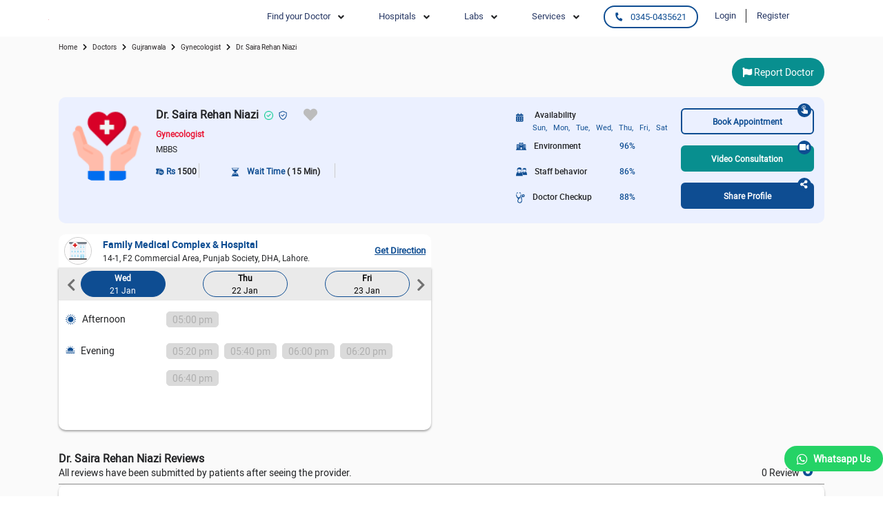

--- FILE ---
content_type: text/html; charset=UTF-8
request_url: https://doctorfindy.com/doctors/lahore/gynecologist/dr-saira-rehan-niazi
body_size: 126952
content:
<script type="application/ld+json">{"@context":"https:\/\/schema.org","@type":"FAQPage","mainEntity":[{"@type":"Question","name":"What is the consultation fee of Dr.  Saira Rehan Niazi?","acceptedAnswer":{"@type":"Answer","text":"<p>Consultation Fee&nbsp;of Dr.  Saira Rehan Niazi is PKR&nbsp;1500.<\/p>"}},{"@type":"Question","name":"What is the Qualification of Dr.  Saira Rehan Niazi?","acceptedAnswer":{"@type":"Answer","text":"<p>Dr.  Saira Rehan Niazi has the following Qualification:<\/p>\r\n\r\n<p>MBBS .<\/p>"}},{"@type":"Question","name":"What is Dr.  Saira Rehan Niazi specialty & area of expertise?","acceptedAnswer":{"@type":"Answer","text":"<p>Dr.  Saira Rehan Niazi is specialist in Gynecologist . Their area of expertise include Abnormal Bleeding ,Aesthetic Gynecology ,Aesthetic Gynecology For Vaginal Laxity ,Amenorrhea (missed Periods) and Antenatal Checkup.<\/p>"}},{"@type":"Question","name":"How to book an appointment with Dr.  Saira Rehan Niazi?","acceptedAnswer":{"@type":"Answer","text":"<p>Call at 0345-0435621. You do not have to pay any extra fee for booking an appointment through DoctorFindy.<\/p>"}},{"@type":"Question","name":"Practice timings of Dr.  Saira Rehan Niazi:","acceptedAnswer":{"@type":"Answer","text":"<p>Hospital Name : Family  Medical Complex & Hospital, Timming : 05:00 PM - 07:00 PM<\/p>"}}]}</script><script type="application/ld+json">{"@context":"https:\/\/schema.org","@type":"Physician","name":"Dr.  Saira Rehan Niazi","currenciesAccepted":"PKR","publicAccess":"true","url":"https:\/\/doctorfindy.com\/profile\/dr-saira-rehan-niazi","telephone":"0345-0435621","priceRange":1500,"aggregateRating":{"@type":"AggregateRating","ratingValue":4.9,"worstRating":2,"bestRating":5,"reviewCount":5},"image":{"@type":"ImageObject","url":"https:\/\/doctorfindy.com\/uploads\/users\/1245\/doctor.svg","height":"170","width":"170"},"medicalSpecialty":{"@type":"medicalSpecialty","name":["Gynecologist"]},"openingHours":"5 pm","availableService":{"@type":"MedicalEntity","name":["Abnormal Bleeding","Aesthetic Gynecology","Aesthetic Gynecology For Vaginal Laxity","Amenorrhea (missed Periods)","Antenatal Checkup"]},"address":{"@type":"PostalAddress","streetAddress":"MsnSoft, 644, Near Gourmet","addressLocality":"Airline Society","addressRegion":"Lahore","postalCode":"54000","name":"DoctorFindy","telephone":"0345-0435621"}}</script><!DOCTYPE html>
<html lang="en">
<head>
    <meta charset="UTF-8">
    <meta name="viewport" content="width=device-width, user-scalable=no, initial-scale=1.0, maximum-scale=1.0, minimum-scale=1.0">
    <meta http-equiv="X-UA-Compatible" content="ie=edge">
    <meta name="csrf-token" content="V9actpizo8MJi5yn8gTtntVvwhgBDqZgozfOMT2S">
            <title>Dr.  Saira Rehan Niazi - Gynecologist in Gujranwala | DoctorFindy</title>
    <meta name="title" content="Dr.  Saira Rehan Niazi - Gynecologist in Gujranwala | DoctorFindy">
<meta name="description" content="Dr.  Saira Rehan Niazi is the best Gynecologist practicing at Gujranwala. Book appointment online with verified details, timings, fee and address."> 
<meta name="keywords" content=""> 

    <meta property="og:locale" content="en_US" />
    <meta property="og:type" content="article" />
    <meta property="og:title" content=""/>
    <meta property="og:description" content=""/>
    <meta property="og:url" content=""/>
    <meta property="og:site_name" content="DoctorFindy" />
    <meta property="article:published_time" content="" />
    <meta property="article:modified_time" content="" />
    <meta property="og:image" content="" />
    <meta property="og:image:width" content="800" />
    <meta property="og:image:height" content="530" />
    <meta name="facebook-domain-verification" content="72usfjfxxlmapmv83sxgb6s6abwrck" />
    <meta name="image" content="https://doctorfindy.com/uploads/users/1245/small-" />
    <meta name="google-site-verification" content="ivRgAetCZHPXs0MRVun0R-CzmEbU4_wanDW_7ZtEay8" />
    <link rel="icon" href="https://doctorfindy.sgp1.digitaloceanspaces.com/images/favicon.png" type="image/x-icon">
    <link rel="stylesheet" rel=" preload" type="text/css" href="https://doctorfindy.com/css/font-family.css" >
    <script  type="text/javascript" defer src="https://doctorfindy.com/js/frontend/kitfontawesome.js" ></script>
    <script type="text/javascript">
      const APP_URL = "https:\/\/doctorfindy.com";
    </script>




<script>(function(w,d,s,l,i){w[l]=w[l]||[];w[l].push({'gtm.start':
new Date().getTime(),event:'gtm.js'});var f=d.getElementsByTagName(s)[0],
j=d.createElement(s),dl=l!='dataLayer'?'&l='+l:'';j.async=true;j.src=
'https://www.googletagmanager.com/gtm.js?id='+i+dl;f.parentNode.insertBefore(j,f);
})(window,document,'script','dataLayer','GTM-5P362P3');</script>

<script defer src="https://pagead2.googlesyndication.com/pagead/js/adsbygoogle.js?client=ca-pub-5226038753905201" crossorigin="anonymous"></script>


<script>
  window.dataLayer = window.dataLayer || [];
  function gtag(){dataLayer.push(arguments);}
  gtag('js', new Date());
  gtag('config', 'G-YKSM7QPGLH');
</script>  



    

    
    

     

<link rel="canonical" href="https://doctorfindy.com/doctors/lahore/gynecologist/dr-saira-rehan-niazi" /> 

<link rel='stylesheet' type='text/css' property='stylesheet' href='//doctorfindy.com/_debugbar/assets/stylesheets?v=1697098252&theme=auto' data-turbolinks-eval='false' data-turbo-eval='false'><script src='//doctorfindy.com/_debugbar/assets/javascript?v=1697098252' data-turbolinks-eval='false' data-turbo-eval='false'></script><script data-turbo-eval="false">jQuery.noConflict(true);</script>
<script> Sfdump = window.Sfdump || (function (doc) { var refStyle = doc.createElement('style'), rxEsc = /([.*+?^${}()|\[\]\/\\])/g, idRx = /\bsf-dump-\d+-ref[012]\w+\b/, keyHint = 0 <= navigator.platform.toUpperCase().indexOf('MAC') ? 'Cmd' : 'Ctrl', addEventListener = function (e, n, cb) { e.addEventListener(n, cb, false); }; refStyle.innerHTML = '.phpdebugbar pre.sf-dump .sf-dump-compact, .sf-dump-str-collapse .sf-dump-str-collapse, .sf-dump-str-expand .sf-dump-str-expand { display: none; }'; doc.head.appendChild(refStyle); refStyle = doc.createElement('style'); doc.head.appendChild(refStyle); if (!doc.addEventListener) { addEventListener = function (element, eventName, callback) { element.attachEvent('on' + eventName, function (e) { e.preventDefault = function () {e.returnValue = false;}; e.target = e.srcElement; callback(e); }); }; } function toggle(a, recursive) { var s = a.nextSibling || {}, oldClass = s.className, arrow, newClass; if (/\bsf-dump-compact\b/.test(oldClass)) { arrow = '▼'; newClass = 'sf-dump-expanded'; } else if (/\bsf-dump-expanded\b/.test(oldClass)) { arrow = '▶'; newClass = 'sf-dump-compact'; } else { return false; } if (doc.createEvent && s.dispatchEvent) { var event = doc.createEvent('Event'); event.initEvent('sf-dump-expanded' === newClass ? 'sfbeforedumpexpand' : 'sfbeforedumpcollapse', true, false); s.dispatchEvent(event); } a.lastChild.innerHTML = arrow; s.className = s.className.replace(/\bsf-dump-(compact|expanded)\b/, newClass); if (recursive) { try { a = s.querySelectorAll('.'+oldClass); for (s = 0; s < a.length; ++s) { if (-1 == a[s].className.indexOf(newClass)) { a[s].className = newClass; a[s].previousSibling.lastChild.innerHTML = arrow; } } } catch (e) { } } return true; }; function collapse(a, recursive) { var s = a.nextSibling || {}, oldClass = s.className; if (/\bsf-dump-expanded\b/.test(oldClass)) { toggle(a, recursive); return true; } return false; }; function expand(a, recursive) { var s = a.nextSibling || {}, oldClass = s.className; if (/\bsf-dump-compact\b/.test(oldClass)) { toggle(a, recursive); return true; } return false; }; function collapseAll(root) { var a = root.querySelector('a.sf-dump-toggle'); if (a) { collapse(a, true); expand(a); return true; } return false; } function reveal(node) { var previous, parents = []; while ((node = node.parentNode || {}) && (previous = node.previousSibling) && 'A' === previous.tagName) { parents.push(previous); } if (0 !== parents.length) { parents.forEach(function (parent) { expand(parent); }); return true; } return false; } function highlight(root, activeNode, nodes) { resetHighlightedNodes(root); Array.from(nodes||[]).forEach(function (node) { if (!/\bsf-dump-highlight\b/.test(node.className)) { node.className = node.className + ' sf-dump-highlight'; } }); if (!/\bsf-dump-highlight-active\b/.test(activeNode.className)) { activeNode.className = activeNode.className + ' sf-dump-highlight-active'; } } function resetHighlightedNodes(root) { Array.from(root.querySelectorAll('.sf-dump-str, .sf-dump-key, .sf-dump-public, .sf-dump-protected, .sf-dump-private')).forEach(function (strNode) { strNode.className = strNode.className.replace(/\bsf-dump-highlight\b/, ''); strNode.className = strNode.className.replace(/\bsf-dump-highlight-active\b/, ''); }); } return function (root, x) { root = doc.getElementById(root); var indentRx = new RegExp('^('+(root.getAttribute('data-indent-pad') || ' ').replace(rxEsc, '\\$1')+')+', 'm'), options = {"maxDepth":1,"maxStringLength":160,"fileLinkFormat":false}, elt = root.getElementsByTagName('A'), len = elt.length, i = 0, s, h, t = []; while (i < len) t.push(elt[i++]); for (i in x) { options[i] = x[i]; } function a(e, f) { addEventListener(root, e, function (e, n) { if ('A' == e.target.tagName) { f(e.target, e); } else if ('A' == e.target.parentNode.tagName) { f(e.target.parentNode, e); } else { n = /\bsf-dump-ellipsis\b/.test(e.target.className) ? e.target.parentNode : e.target; if ((n = n.nextElementSibling) && 'A' == n.tagName) { if (!/\bsf-dump-toggle\b/.test(n.className)) { n = n.nextElementSibling || n; } f(n, e, true); } } }); }; function isCtrlKey(e) { return e.ctrlKey || e.metaKey; } function xpathString(str) { var parts = str.match(/[^'"]+|['"]/g).map(function (part) { if ("'" == part) { return '"\'"'; } if ('"' == part) { return "'\"'"; } return "'" + part + "'"; }); return "concat(" + parts.join(",") + ", '')"; } function xpathHasClass(className) { return "contains(concat(' ', normalize-space(@class), ' '), ' " + className +" ')"; } addEventListener(root, 'mouseover', function (e) { if ('' != refStyle.innerHTML) { refStyle.innerHTML = ''; } }); a('mouseover', function (a, e, c) { if (c) { e.target.style.cursor = "pointer"; } else if (a = idRx.exec(a.className)) { try { refStyle.innerHTML = '.phpdebugbar pre.sf-dump .'+a[0]+'{background-color: #B729D9; color: #FFF !important; border-radius: 2px}'; } catch (e) { } } }); a('click', function (a, e, c) { if (/\bsf-dump-toggle\b/.test(a.className)) { e.preventDefault(); if (!toggle(a, isCtrlKey(e))) { var r = doc.getElementById(a.getAttribute('href').slice(1)), s = r.previousSibling, f = r.parentNode, t = a.parentNode; t.replaceChild(r, a); f.replaceChild(a, s); t.insertBefore(s, r); f = f.firstChild.nodeValue.match(indentRx); t = t.firstChild.nodeValue.match(indentRx); if (f && t && f[0] !== t[0]) { r.innerHTML = r.innerHTML.replace(new RegExp('^'+f[0].replace(rxEsc, '\\$1'), 'mg'), t[0]); } if (/\bsf-dump-compact\b/.test(r.className)) { toggle(s, isCtrlKey(e)); } } if (c) { } else if (doc.getSelection) { try { doc.getSelection().removeAllRanges(); } catch (e) { doc.getSelection().empty(); } } else { doc.selection.empty(); } } else if (/\bsf-dump-str-toggle\b/.test(a.className)) { e.preventDefault(); e = a.parentNode.parentNode; e.className = e.className.replace(/\bsf-dump-str-(expand|collapse)\b/, a.parentNode.className); } }); elt = root.getElementsByTagName('SAMP'); len = elt.length; i = 0; while (i < len) t.push(elt[i++]); len = t.length; for (i = 0; i < len; ++i) { elt = t[i]; if ('SAMP' == elt.tagName) { a = elt.previousSibling || {}; if ('A' != a.tagName) { a = doc.createElement('A'); a.className = 'sf-dump-ref'; elt.parentNode.insertBefore(a, elt); } else { a.innerHTML += ' '; } a.title = (a.title ? a.title+'\n[' : '[')+keyHint+'+click] Expand all children'; a.innerHTML += elt.className == 'sf-dump-compact' ? '<span>▶</span>' : '<span>▼</span>'; a.className += ' sf-dump-toggle'; x = 1; if ('sf-dump' != elt.parentNode.className) { x += elt.parentNode.getAttribute('data-depth')/1; } } else if (/\bsf-dump-ref\b/.test(elt.className) && (a = elt.getAttribute('href'))) { a = a.slice(1); elt.className += ' '+a; if (/[\[{]$/.test(elt.previousSibling.nodeValue)) { a = a != elt.nextSibling.id && doc.getElementById(a); try { s = a.nextSibling; elt.appendChild(a); s.parentNode.insertBefore(a, s); if (/^[@#]/.test(elt.innerHTML)) { elt.innerHTML += ' <span>▶</span>'; } else { elt.innerHTML = '<span>▶</span>'; elt.className = 'sf-dump-ref'; } elt.className += ' sf-dump-toggle'; } catch (e) { if ('&' == elt.innerHTML.charAt(0)) { elt.innerHTML = '…'; elt.className = 'sf-dump-ref'; } } } } } if (doc.evaluate && Array.from && root.children.length > 1) { root.setAttribute('tabindex', 0); SearchState = function () { this.nodes = []; this.idx = 0; }; SearchState.prototype = { next: function () { if (this.isEmpty()) { return this.current(); } this.idx = this.idx < (this.nodes.length - 1) ? this.idx + 1 : 0; return this.current(); }, previous: function () { if (this.isEmpty()) { return this.current(); } this.idx = this.idx > 0 ? this.idx - 1 : (this.nodes.length - 1); return this.current(); }, isEmpty: function () { return 0 === this.count(); }, current: function () { if (this.isEmpty()) { return null; } return this.nodes[this.idx]; }, reset: function () { this.nodes = []; this.idx = 0; }, count: function () { return this.nodes.length; }, }; function showCurrent(state) { var currentNode = state.current(), currentRect, searchRect; if (currentNode) { reveal(currentNode); highlight(root, currentNode, state.nodes); if ('scrollIntoView' in currentNode) { currentNode.scrollIntoView(true); currentRect = currentNode.getBoundingClientRect(); searchRect = search.getBoundingClientRect(); if (currentRect.top < (searchRect.top + searchRect.height)) { window.scrollBy(0, -(searchRect.top + searchRect.height + 5)); } } } counter.textContent = (state.isEmpty() ? 0 : state.idx + 1) + ' of ' + state.count(); } var search = doc.createElement('div'); search.className = 'sf-dump-search-wrapper sf-dump-search-hidden'; search.innerHTML = ' <input type="text" class="sf-dump-search-input"> <span class="sf-dump-search-count">0 of 0<\/span> <button type="button" class="sf-dump-search-input-previous" tabindex="-1"> <svg viewBox="0 0 1792 1792" xmlns="http://www.w3.org/2000/svg"><path d="M1683 1331l-166 165q-19 19-45 19t-45-19L896 965l-531 531q-19 19-45 19t-45-19l-166-165q-19-19-19-45.5t19-45.5l742-741q19-19 45-19t45 19l742 741q19 19 19 45.5t-19 45.5z"\/><\/svg> <\/button> <button type="button" class="sf-dump-search-input-next" tabindex="-1"> <svg viewBox="0 0 1792 1792" xmlns="http://www.w3.org/2000/svg"><path d="M1683 808l-742 741q-19 19-45 19t-45-19L109 808q-19-19-19-45.5t19-45.5l166-165q19-19 45-19t45 19l531 531 531-531q19-19 45-19t45 19l166 165q19 19 19 45.5t-19 45.5z"\/><\/svg> <\/button> '; root.insertBefore(search, root.firstChild); var state = new SearchState(); var searchInput = search.querySelector('.sf-dump-search-input'); var counter = search.querySelector('.sf-dump-search-count'); var searchInputTimer = 0; var previousSearchQuery = ''; addEventListener(searchInput, 'keyup', function (e) { var searchQuery = e.target.value; /* Don't perform anything if the pressed key didn't change the query */ if (searchQuery === previousSearchQuery) { return; } previousSearchQuery = searchQuery; clearTimeout(searchInputTimer); searchInputTimer = setTimeout(function () { state.reset(); collapseAll(root); resetHighlightedNodes(root); if ('' === searchQuery) { counter.textContent = '0 of 0'; return; } var classMatches = [ "sf-dump-str", "sf-dump-key", "sf-dump-public", "sf-dump-protected", "sf-dump-private", ].map(xpathHasClass).join(' or '); var xpathResult = doc.evaluate('.//span[' + classMatches + '][contains(translate(child::text(), ' + xpathString(searchQuery.toUpperCase()) + ', ' + xpathString(searchQuery.toLowerCase()) + '), ' + xpathString(searchQuery.toLowerCase()) + ')]', root, null, XPathResult.ORDERED_NODE_ITERATOR_TYPE, null); while (node = xpathResult.iterateNext()) state.nodes.push(node); showCurrent(state); }, 400); }); Array.from(search.querySelectorAll('.sf-dump-search-input-next, .sf-dump-search-input-previous')).forEach(function (btn) { addEventListener(btn, 'click', function (e) { e.preventDefault(); -1 !== e.target.className.indexOf('next') ? state.next() : state.previous(); searchInput.focus(); collapseAll(root); showCurrent(state); }) }); addEventListener(root, 'keydown', function (e) { var isSearchActive = !/\bsf-dump-search-hidden\b/.test(search.className); if ((114 === e.keyCode && !isSearchActive) || (isCtrlKey(e) && 70 === e.keyCode)) { /* F3 or CMD/CTRL + F */ if (70 === e.keyCode && document.activeElement === searchInput) { /* * If CMD/CTRL + F is hit while having focus on search input, * the user probably meant to trigger browser search instead. * Let the browser execute its behavior: */ return; } e.preventDefault(); search.className = search.className.replace(/\bsf-dump-search-hidden\b/, ''); searchInput.focus(); } else if (isSearchActive) { if (27 === e.keyCode) { /* ESC key */ search.className += ' sf-dump-search-hidden'; e.preventDefault(); resetHighlightedNodes(root); searchInput.value = ''; } else if ( (isCtrlKey(e) && 71 === e.keyCode) /* CMD/CTRL + G */ || 13 === e.keyCode /* Enter */ || 114 === e.keyCode /* F3 */ ) { e.preventDefault(); e.shiftKey ? state.previous() : state.next(); collapseAll(root); showCurrent(state); } } }); } if (0 >= options.maxStringLength) { return; } try { elt = root.querySelectorAll('.sf-dump-str'); len = elt.length; i = 0; t = []; while (i < len) t.push(elt[i++]); len = t.length; for (i = 0; i < len; ++i) { elt = t[i]; s = elt.innerText || elt.textContent; x = s.length - options.maxStringLength; if (0 < x) { h = elt.innerHTML; elt[elt.innerText ? 'innerText' : 'textContent'] = s.substring(0, options.maxStringLength); elt.className += ' sf-dump-str-collapse'; elt.innerHTML = '<span class=sf-dump-str-collapse>'+h+'<a class="sf-dump-ref sf-dump-str-toggle" title="Collapse"> ◀</a></span>'+ '<span class=sf-dump-str-expand>'+elt.innerHTML+'<a class="sf-dump-ref sf-dump-str-toggle" title="'+x+' remaining characters"> ▶</a></span>'; } } } catch (e) { } }; })(document); </script><style> .phpdebugbar pre.sf-dump { display: block; white-space: pre; padding: 5px; overflow: initial !important; } .phpdebugbar pre.sf-dump:after { content: ""; visibility: hidden; display: block; height: 0; clear: both; } .phpdebugbar pre.sf-dump span { display: inline; } .phpdebugbar pre.sf-dump a { text-decoration: none; cursor: pointer; border: 0; outline: none; color: inherit; } .phpdebugbar pre.sf-dump img { max-width: 50em; max-height: 50em; margin: .5em 0 0 0; padding: 0; background: url([data-uri]) #D3D3D3; } .phpdebugbar pre.sf-dump .sf-dump-ellipsis { display: inline-block; overflow: visible; text-overflow: ellipsis; max-width: 5em; white-space: nowrap; overflow: hidden; vertical-align: top; } .phpdebugbar pre.sf-dump .sf-dump-ellipsis+.sf-dump-ellipsis { max-width: none; } .phpdebugbar pre.sf-dump code { display:inline; padding:0; background:none; } .sf-dump-public.sf-dump-highlight, .sf-dump-protected.sf-dump-highlight, .sf-dump-private.sf-dump-highlight, .sf-dump-str.sf-dump-highlight, .sf-dump-key.sf-dump-highlight { background: rgba(111, 172, 204, 0.3); border: 1px solid #7DA0B1; border-radius: 3px; } .sf-dump-public.sf-dump-highlight-active, .sf-dump-protected.sf-dump-highlight-active, .sf-dump-private.sf-dump-highlight-active, .sf-dump-str.sf-dump-highlight-active, .sf-dump-key.sf-dump-highlight-active { background: rgba(253, 175, 0, 0.4); border: 1px solid #ffa500; border-radius: 3px; } .phpdebugbar pre.sf-dump .sf-dump-search-hidden { display: none !important; } .phpdebugbar pre.sf-dump .sf-dump-search-wrapper { font-size: 0; white-space: nowrap; margin-bottom: 5px; display: flex; position: -webkit-sticky; position: sticky; top: 5px; } .phpdebugbar pre.sf-dump .sf-dump-search-wrapper > * { vertical-align: top; box-sizing: border-box; height: 21px; font-weight: normal; border-radius: 0; background: #FFF; color: #757575; border: 1px solid #BBB; } .phpdebugbar pre.sf-dump .sf-dump-search-wrapper > input.sf-dump-search-input { padding: 3px; height: 21px; font-size: 12px; border-right: none; border-top-left-radius: 3px; border-bottom-left-radius: 3px; color: #000; min-width: 15px; width: 100%; } .phpdebugbar pre.sf-dump .sf-dump-search-wrapper > .sf-dump-search-input-next, .phpdebugbar pre.sf-dump .sf-dump-search-wrapper > .sf-dump-search-input-previous { background: #F2F2F2; outline: none; border-left: none; font-size: 0; line-height: 0; } .phpdebugbar pre.sf-dump .sf-dump-search-wrapper > .sf-dump-search-input-next { border-top-right-radius: 3px; border-bottom-right-radius: 3px; } .phpdebugbar pre.sf-dump .sf-dump-search-wrapper > .sf-dump-search-input-next > svg, .phpdebugbar pre.sf-dump .sf-dump-search-wrapper > .sf-dump-search-input-previous > svg { pointer-events: none; width: 12px; height: 12px; } .phpdebugbar pre.sf-dump .sf-dump-search-wrapper > .sf-dump-search-count { display: inline-block; padding: 0 5px; margin: 0; border-left: none; line-height: 21px; font-size: 12px; }.phpdebugbar pre.sf-dump, .phpdebugbar pre.sf-dump .sf-dump-default{word-wrap: break-word; white-space: pre-wrap; word-break: normal}.phpdebugbar pre.sf-dump .sf-dump-num{font-weight:bold; color:#1299DA}.phpdebugbar pre.sf-dump .sf-dump-const{font-weight:bold}.phpdebugbar pre.sf-dump .sf-dump-str{font-weight:bold; color:#3A9B26}.phpdebugbar pre.sf-dump .sf-dump-note{color:#1299DA}.phpdebugbar pre.sf-dump .sf-dump-ref{color:#7B7B7B}.phpdebugbar pre.sf-dump .sf-dump-public{color:#000000}.phpdebugbar pre.sf-dump .sf-dump-protected{color:#000000}.phpdebugbar pre.sf-dump .sf-dump-private{color:#000000}.phpdebugbar pre.sf-dump .sf-dump-meta{color:#B729D9}.phpdebugbar pre.sf-dump .sf-dump-key{color:#3A9B26}.phpdebugbar pre.sf-dump .sf-dump-index{color:#1299DA}.phpdebugbar pre.sf-dump .sf-dump-ellipsis{color:#A0A000}.phpdebugbar pre.sf-dump .sf-dump-ns{user-select:none;}.phpdebugbar pre.sf-dump .sf-dump-ellipsis-note{color:#1299DA}</style>

<style>.page_speed_1579905975{ display:none;visibility:hidden }</style>
</head>
<body>
    <noscript><iframe src="https://www.googletagmanager.com/ns.html?id=GTM-5P362P3"
height="0" width="0" class="page_speed_1579905975"></iframe></noscript>

    
    <div id="recaptcha-container"></div>
    <link rel="stylesheet" rel="preload" type="text/css" href="https://doctorfindy.com/compiled/user-profile.min.css" >
    <style type="text/css">
      [v-cloak] { display: none; }
    </style>
<div id="profile">
     <div v-if="loading" id="loader-main">
        <div v-if="loading" id="loader"></div>
    </div> 
    <section class="doctor_profile">
        
   <header-section
            :file-system-driver="&quot;production&quot;"
            :specialitys = "[{&quot;id&quot;:34,&quot;title&quot;:&quot;Gynecologist&quot;,&quot;slug&quot;:&quot;gynecologist&quot;,&quot;image&quot;:&quot;1625154811-1608801185-Gynecologist.webp&quot;},{&quot;id&quot;:19,&quot;title&quot;:&quot;Dermatologist&quot;,&quot;slug&quot;:&quot;dermatologist&quot;,&quot;image&quot;:&quot;1625155906-1608801153-Dermatologist.webp&quot;},{&quot;id&quot;:75,&quot;title&quot;:&quot;Pediatrician&quot;,&quot;slug&quot;:&quot;pediatrician&quot;,&quot;image&quot;:&quot;1625155097-1608801209-Pediatrician.webp&quot;},{&quot;id&quot;:60,&quot;title&quot;:&quot;Orthopedic Surgeon&quot;,&quot;slug&quot;:&quot;orthopedic-surgeon&quot;,&quot;image&quot;:&quot;1643961400-orthopedic.webp&quot;},{&quot;id&quot;:24,&quot;title&quot;:&quot;Ent Specialist&quot;,&quot;slug&quot;:&quot;ent-specialist&quot;,&quot;image&quot;:&quot;1616756927-1608801235-eye-drop 1.webp&quot;},{&quot;id&quot;:83,&quot;title&quot;:&quot;Radiologist&quot;,&quot;slug&quot;:&quot;radiologist&quot;,&quot;image&quot;:&quot;1603887362-diagnostic-radiology-image.webp&quot;},{&quot;id&quot;:20,&quot;title&quot;:&quot;Diabetologist&quot;,&quot;slug&quot;:&quot;diabetologist&quot;,&quot;image&quot;:&quot;1625155685-1608801251-Diabetologist.webp&quot;},{&quot;id&quot;:26,&quot;title&quot;:&quot;Eye Specialist&quot;,&quot;slug&quot;:&quot;eye-specialist&quot;,&quot;image&quot;:&quot;1625154754-eye.webp&quot;}]"
            :cities = "[{&quot;id&quot;:1,&quot;title&quot;:&quot;Gujranwala&quot;,&quot;slug&quot;:&quot;lahore&quot;,&quot;parent&quot;:0,&quot;flag&quot;:&quot;1625156660-lahore-image.webp&quot;,&quot;top&quot;:&quot;1&quot;,&quot;description&quot;:&quot;&quot;,&quot;created_at&quot;:&quot;2021-06-18T04:16:52.000000Z&quot;,&quot;updated_at&quot;:&quot;2026-01-16T12:25:34.000000Z&quot;,&quot;latitude&quot;:null,&quot;longitude&quot;:null},{&quot;id&quot;:2,&quot;title&quot;:&quot;Karachi&quot;,&quot;slug&quot;:&quot;karachi&quot;,&quot;parent&quot;:0,&quot;flag&quot;:&quot;1625156691-karachi-image.webp&quot;,&quot;top&quot;:&quot;1&quot;,&quot;description&quot;:&quot;&quot;,&quot;created_at&quot;:&quot;2021-06-18T04:17:32.000000Z&quot;,&quot;updated_at&quot;:&quot;2021-07-02T07:24:51.000000Z&quot;,&quot;latitude&quot;:null,&quot;longitude&quot;:null},{&quot;id&quot;:5,&quot;title&quot;:&quot;Faisalabad&quot;,&quot;slug&quot;:&quot;faisalabad&quot;,&quot;parent&quot;:0,&quot;flag&quot;:&quot;1692686668-1663672138-sargodha.webp&quot;,&quot;top&quot;:&quot;1&quot;,&quot;description&quot;:&quot;&quot;,&quot;created_at&quot;:&quot;2021-06-18T04:25:28.000000Z&quot;,&quot;updated_at&quot;:&quot;2023-08-22T07:01:41.000000Z&quot;,&quot;latitude&quot;:null,&quot;longitude&quot;:null},{&quot;id&quot;:6,&quot;title&quot;:&quot;Islamabad&quot;,&quot;slug&quot;:&quot;islamabad&quot;,&quot;parent&quot;:0,&quot;flag&quot;:&quot;1625156739-islamabad-image.webp&quot;,&quot;top&quot;:&quot;1&quot;,&quot;description&quot;:&quot;&quot;,&quot;created_at&quot;:&quot;2021-06-18T04:25:50.000000Z&quot;,&quot;updated_at&quot;:&quot;2021-07-02T07:25:39.000000Z&quot;,&quot;latitude&quot;:null,&quot;longitude&quot;:null},{&quot;id&quot;:8,&quot;title&quot;:&quot;Multan&quot;,&quot;slug&quot;:&quot;multan&quot;,&quot;parent&quot;:0,&quot;flag&quot;:&quot;1625156802-multan-image.webp&quot;,&quot;top&quot;:&quot;1&quot;,&quot;description&quot;:&quot;&quot;,&quot;created_at&quot;:&quot;2021-06-18T04:26:43.000000Z&quot;,&quot;updated_at&quot;:&quot;2023-08-22T06:46:45.000000Z&quot;,&quot;latitude&quot;:null,&quot;longitude&quot;:null},{&quot;id&quot;:10,&quot;title&quot;:&quot;Peshawar&quot;,&quot;slug&quot;:&quot;peshawar&quot;,&quot;parent&quot;:0,&quot;flag&quot;:&quot;1625156298-Peshawar-image.webp&quot;,&quot;top&quot;:&quot;1&quot;,&quot;description&quot;:&quot;&quot;,&quot;created_at&quot;:&quot;2021-06-18T04:28:50.000000Z&quot;,&quot;updated_at&quot;:&quot;2021-07-02T07:18:18.000000Z&quot;,&quot;latitude&quot;:null,&quot;longitude&quot;:null},{&quot;id&quot;:11,&quot;title&quot;:&quot;Quetta&quot;,&quot;slug&quot;:&quot;quetta&quot;,&quot;parent&quot;:0,&quot;flag&quot;:&quot;1625156885-quetta-image.webp&quot;,&quot;top&quot;:&quot;1&quot;,&quot;description&quot;:&quot;&quot;,&quot;created_at&quot;:&quot;2021-07-02T07:28:05.000000Z&quot;,&quot;updated_at&quot;:&quot;2021-07-02T07:28:05.000000Z&quot;,&quot;latitude&quot;:&quot;&quot;,&quot;longitude&quot;:&quot;&quot;}]"
            :logged_user = "[]"
            :managements = "[{&quot;id&quot;:555,&quot;meta_key&quot;:&quot;subscribe_now_sec&quot;,&quot;meta_value&quot;:&quot;{\&quot;show_how_work_sec\&quot;:\&quot;true\&quot;,\&quot;title\&quot;:\&quot;Subscribe Now\&quot;,\&quot;hw_desc\&quot;:\&quot;Book appointments Lab test Consult doctors online Store health records Read health tips It is a long established fact that a reader will be distracted by the readable content of a page when looking at its layout.\&quot;}&quot;,&quot;created_at&quot;:&quot;2021-01-06T05:41:06.000000Z&quot;,&quot;updated_at&quot;:&quot;2021-01-06T05:41:06.000000Z&quot;},{&quot;id&quot;:566,&quot;meta_key&quot;:&quot;socials&quot;,&quot;meta_value&quot;:&quot;[{\&quot;title\&quot;:\&quot;facebook\&quot;,\&quot;url\&quot;:\&quot;https:\\\/\\\/www.facebook.com\\\/doctorfindy\\\/\&quot;,\&quot;icon\&quot;:\&quot;fa fa-facebook\&quot;},{\&quot;title\&quot;:\&quot;twitter\&quot;,\&quot;url\&quot;:\&quot;https:\\\/\\\/twitter.com\\\/doctorfindy\\\/\&quot;,\&quot;icon\&quot;:\&quot;fa fa-twitter\&quot;},{\&quot;title\&quot;:\&quot;linkedin\&quot;,\&quot;url\&quot;:\&quot;http:\\\/\\\/linkedin.com\\\/company\\\/doctorfindy\&quot;,\&quot;icon\&quot;:\&quot;fa fa-linkedin\&quot;},{\&quot;title\&quot;:\&quot;instagram\&quot;,\&quot;url\&quot;:\&quot;https:\\\/\\\/instagram.com\\\/doctorfindy\&quot;,\&quot;icon\&quot;:\&quot;fa fa-instagram\&quot;},{\&quot;title\&quot;:\&quot;youtube\&quot;,\&quot;url\&quot;:\&quot;https:\\\/\\\/youtube.com\\\/channel\\\/UCyfJ4hrpQ_fwUY_TfA2VSjg\&quot;,\&quot;icon\&quot;:\&quot;fa fa-youtube-play\&quot;}]&quot;,&quot;created_at&quot;:&quot;2021-01-19T02:16:33.000000Z&quot;,&quot;updated_at&quot;:&quot;2021-01-19T02:16:33.000000Z&quot;},{&quot;id&quot;:623,&quot;meta_key&quot;:&quot;header_service&quot;,&quot;meta_value&quot;:&quot;[{\&quot;title\&quot;:\&quot;All Diseases\&quot;,\&quot;subtitle\&quot;:\&quot;\\\/diseases\&quot;,\&quot;tab_img\&quot;:\&quot;all-diseases-services.svg\&quot;},{\&quot;title\&quot;:\&quot;All specialties\&quot;,\&quot;subtitle\&quot;:\&quot;\\\/find-a-doctor-near-you\&quot;,\&quot;tab_img\&quot;:\&quot;all-speciality.svg\&quot;},{\&quot;title\&quot;:\&quot;Book a test\&quot;,\&quot;subtitle\&quot;:\&quot;\\\/book-a-lab-test\&quot;,\&quot;tab_img\&quot;:\&quot;book-lab-testss.svg\&quot;},{\&quot;title\&quot;:\&quot;Doctors in Pakistan\&quot;,\&quot;subtitle\&quot;:\&quot;\\\/doctors\&quot;,\&quot;tab_img\&quot;:\&quot;doctors-in-pakistan.svg\&quot;},{\&quot;title\&quot;:\&quot;Hospitals in Pakistan\&quot;,\&quot;subtitle\&quot;:\&quot;\\\/hospitals\&quot;,\&quot;tab_img\&quot;:\&quot;hospitals-in-pakistan.svg\&quot;},{\&quot;title\&quot;:\&quot;Find A doctor\&quot;,\&quot;subtitle\&quot;:\&quot;\\\/find-a-doctor-near-you\&quot;,\&quot;tab_img\&quot;:\&quot;find-a-doctor.svg\&quot;},{\&quot;title\&quot;:\&quot;All Treatments\&quot;,\&quot;subtitle\&quot;:\&quot;\\\/treatments\&quot;,\&quot;tab_img\&quot;:\&quot;alll-treatments-services.svg\&quot;},{\&quot;title\&quot;:\&quot;All Laboratories\&quot;,\&quot;subtitle\&quot;:\&quot;\\\/find-a-lab-near-you\&quot;,\&quot;tab_img\&quot;:\&quot;all-laboratories-services.svg\&quot;},{\&quot;title\&quot;:\&quot;Health Blogs\&quot;,\&quot;subtitle\&quot;:\&quot;\\\/health-articles\\\/categories\&quot;,\&quot;tab_img\&quot;:\&quot;health-blogs.svg\&quot;},{\&quot;title\&quot;:\&quot;All Surgeries\&quot;,\&quot;subtitle\&quot;:\&quot;\\\/surgeries\&quot;,\&quot;tab_img\&quot;:\&quot;all-surgeries-services.svg\&quot;},{\&quot;title\&quot;:\&quot;Ask Question | Forum\&quot;,\&quot;subtitle\&quot;:\&quot;\\\/ask-a-doctor-online\&quot;,\&quot;tab_img\&quot;:\&quot;ask-questions-forum.svg\&quot;},{\&quot;title\&quot;:\&quot;Get Online  Report\&quot;,\&quot;subtitle\&quot;:\&quot;\\\/lab-test-report-online\&quot;,\&quot;tab_img\&quot;:\&quot;1695809607-online-report.webp\&quot;}]&quot;,&quot;created_at&quot;:&quot;2023-09-27T10:13:27.000000Z&quot;,&quot;updated_at&quot;:&quot;2023-09-27T10:13:27.000000Z&quot;},{&quot;id&quot;:624,&quot;meta_key&quot;:&quot;show_headertabs&quot;,&quot;meta_value&quot;:&quot;true&quot;,&quot;created_at&quot;:&quot;2023-09-27T10:13:27.000000Z&quot;,&quot;updated_at&quot;:&quot;2023-09-27T10:13:27.000000Z&quot;},{&quot;id&quot;:627,&quot;meta_key&quot;:&quot;download_app_sec&quot;,&quot;meta_value&quot;:&quot;{\&quot;show_app_sec\&quot;:\&quot;true\&quot;,\&quot;title\&quot;:\&quot;Care on the Go\&quot;,\&quot;subtitle\&quot;:\&quot;Download Mobile app\&quot;,\&quot;description\&quot;:\&quot;\u003Cul\u003E\\r\\n\u003Cli\u003E&amp;nbsp;&amp;nbsp;&amp;nbsp;&amp;nbsp;&amp;nbsp;Book appointments\u003C\\\/li\u003E\\r\\n\u003Cli\u003E&amp;nbsp;&amp;nbsp;&amp;nbsp;&amp;nbsp;&amp;nbsp;Lab test\u003C\\\/li\u003E\\r\\n\u003Cli\u003E&amp;nbsp;&amp;nbsp;&amp;nbsp;&amp;nbsp;&amp;nbsp;Consult doctors\u003C\\\/li\u003E\\r\\n\u003Cli\u003E&amp;nbsp;&amp;nbsp;&amp;nbsp;&amp;nbsp;&amp;nbsp;Online Store\u003C\\\/li\u003E\\r\\n\u003Cli\u003E&amp;nbsp;&amp;nbsp;&amp;nbsp;&amp;nbsp;&amp;nbsp;Health records\u003C\\\/li\u003E\\r\\n\u003Cli\u003E&amp;nbsp;&amp;nbsp;&amp;nbsp;&amp;nbsp;&amp;nbsp;Read health tips\u003C\\\/li\u003E\\r\\n\u003C\\\/ul\u003E\\r\\n\u003Cp\u003EIt is a long established fact that a reader will be distracted by the readable content of a page when looking at its layout.\u003C\\\/p\u003E\&quot;,\&quot;app_sec_img\&quot;:null,\&quot;android_url\&quot;:\&quot;https:\\\/\\\/www.android.com\\\/\&quot;,\&quot;android_img\&quot;:\&quot;playstore_icon.svg\&quot;,\&quot;ios_url\&quot;:\&quot;https:\\\/\\\/www.ios-app.com\\\/\&quot;,\&quot;ios_img\&quot;:null}&quot;,&quot;created_at&quot;:&quot;2026-01-16T10:17:35.000000Z&quot;,&quot;updated_at&quot;:&quot;2026-01-16T10:17:35.000000Z&quot;},{&quot;id&quot;:630,&quot;meta_key&quot;:&quot;topbar_settings&quot;,&quot;meta_value&quot;:&quot;{\&quot;enable_topbar\&quot;:\&quot;true\&quot;,\&quot;title\&quot;:\&quot;Call Now\&quot;,\&quot;number\&quot;:\&quot;0345-0435621\&quot;,\&quot;btn\&quot;:null,\&quot;url\&quot;:null,\&quot;enable_social_icons\&quot;:\&quot;true\&quot;}&quot;,&quot;created_at&quot;:&quot;2026-01-16T10:19:48.000000Z&quot;,&quot;updated_at&quot;:&quot;2026-01-16T10:19:48.000000Z&quot;},{&quot;id&quot;:632,&quot;meta_key&quot;:&quot;footer_settings&quot;,&quot;meta_value&quot;:&quot;{\&quot;show_contact_info_sec\&quot;:\&quot;true\&quot;,\&quot;c_info_img_one\&quot;:null,\&quot;c_info_title_one\&quot;:null,\&quot;c_info_number\&quot;:null,\&quot;c_info_img_two\&quot;:null,\&quot;c_info_title_two\&quot;:null,\&quot;c_info_email\&quot;:null,\&quot;footer_logo\&quot;:null,\&quot;about_us_note\&quot;:null,\&quot;address\&quot;:null,\&quot;email\&quot;:null,\&quot;phone\&quot;:null,\&quot;enable_footer_socials\&quot;:\&quot;true\&quot;,\&quot;copyright\&quot;:\&quot;Copyright 2021-2024 by Msnsoft.\&quot;,\&quot;twitter_user_name\&quot;:null,\&quot;consumer_key\&quot;:null,\&quot;consumer_secret\&quot;:null,\&quot;access_token\&quot;:null,\&quot;access_token_secret\&quot;:null,\&quot;number_of_tweets\&quot;:null,\&quot;menu_one_title\&quot;:null,\&quot;menu_two_title\&quot;:null,\&quot;menu_three_title\&quot;:null,\&quot;menu_four_title\&quot;:null,\&quot;first_location\&quot;:\&quot;0\&quot;,\&quot;second_location\&quot;:\&quot;0\&quot;}&quot;,&quot;created_at&quot;:&quot;2026-01-16T10:21:12.000000Z&quot;,&quot;updated_at&quot;:&quot;2026-01-16T10:21:12.000000Z&quot;},{&quot;id&quot;:633,&quot;meta_key&quot;:&quot;general_settings&quot;,&quot;meta_value&quot;:&quot;{\&quot;site_logo\&quot;:null,\&quot;site_favicon\&quot;:null,\&quot;gmap_api_key\&quot;:null,\&quot;language\&quot;:\&quot;en\&quot;,\&quot;body-lang-class\&quot;:\&quot;lang-en\&quot;,\&quot;display_registration\&quot;:\&quot;false\&quot;,\&quot;display_chat\&quot;:\&quot;false\&quot;,\&quot;enable_primary_color\&quot;:\&quot;true\&quot;,\&quot;primary_color\&quot;:\&quot;#65ffff\&quot;,\&quot;enable_secondary_color\&quot;:\&quot;true\&quot;,\&quot;secondary_color\&quot;:\&quot;#ff5851\&quot;,\&quot;enable_tertiary_color\&quot;:\&quot;true\&quot;,\&quot;tertiary_color\&quot;:\&quot;#3d4461\&quot;}&quot;,&quot;created_at&quot;:&quot;2026-01-16T10:23:04.000000Z&quot;,&quot;updated_at&quot;:&quot;2026-01-16T10:23:04.000000Z&quot;}]"
            :laboratorys="[{&quot;id&quot;:13052,&quot;first_name&quot;:&quot;Chugtai&quot;,&quot;last_name&quot;:&quot;Lab&quot;,&quot;location_id&quot;:1,&quot;slug&quot;:&quot;chugtai-lab&quot;,&quot;area_id&quot;:null,&quot;location&quot;:{&quot;id&quot;:1,&quot;title&quot;:&quot;Gujranwala&quot;,&quot;slug&quot;:&quot;lahore&quot;,&quot;parent&quot;:0,&quot;flag&quot;:&quot;1625156660-lahore-image.webp&quot;,&quot;top&quot;:&quot;1&quot;,&quot;description&quot;:&quot;&quot;,&quot;created_at&quot;:&quot;2021-06-18T04:16:52.000000Z&quot;,&quot;updated_at&quot;:&quot;2026-01-16T12:25:34.000000Z&quot;,&quot;latitude&quot;:null,&quot;longitude&quot;:null},&quot;roles&quot;:[{&quot;id&quot;:5,&quot;name&quot;:&quot;laboratory&quot;,&quot;role_type&quot;:&quot;laboratory&quot;,&quot;guard_name&quot;:&quot;web&quot;,&quot;created_at&quot;:null,&quot;updated_at&quot;:null,&quot;pivot&quot;:{&quot;model_id&quot;:13052,&quot;role_id&quot;:5,&quot;model_type&quot;:&quot;App\\User&quot;}}],&quot;profile&quot;:{&quot;user_id&quot;:13052,&quot;avatar&quot;:&quot;chughtai-lab-lahore.webp&quot;,&quot;banner&quot;:&quot;1646910473-download.webp&quot;,&quot;address&quot;:null,&quot;longitude&quot;:null,&quot;latitude&quot;:null,&quot;votes&quot;:62,&quot;available_days&quot;:&quot;[\&quot;mon\&quot;,\&quot;tue\&quot;,\&quot;wed\&quot;,\&quot;thu\&quot;,\&quot;fri\&quot;,\&quot;sat\&quot;,\&quot;sun\&quot;]&quot;,&quot;working_time&quot;:&quot;24_hours&quot;,&quot;created_at&quot;:&quot;2021-09-16T08:47:28.000000Z&quot;,&quot;updated_at&quot;:&quot;2024-05-14T11:25:09.000000Z&quot;,&quot;total_experience&quot;:null,&quot;description&quot;:&quot;\u003Cp class=\&quot;MsoNormal\&quot; style=\&quot;text-align: justify;\&quot;\u003E\u003Cspan lang=\&quot;EN\&quot;\u003EChughtai Lab and Healthcare has been a pillar of quality diagnostic services in Pakistan for nearly four decades. Chughtai Lab, founded in 1983, has always been dedicated to offering the best and most advanced lab tests. It also gradually expanding its footprint into various healthcare fields. Their main goal has always been prioritizing patients, which shows in everything they do.\u003C\/span\u003E\u003C\/p\u003E\r\n\u003Cp class=\&quot;MsoNormal\&quot; style=\&quot;text-align: justify;\&quot;\u003E\u003Cspan lang=\&quot;EN\&quot;\u003EChughtai Lab&#039;s head office is located in Karachi and Lahore, and they also have numerous collection centers across Pakistan. Chughtai Lab doesn&#039;t limit itself to the lab centers but extends to the community. Promoting health education across Pakistan creates health awareness in society.\u003C\/span\u003E\u003C\/p\u003E\r\n\u003Ch2\u003E\u003Cstrong style=\&quot;mso-bidi-font-weight: normal;\&quot;\u003E\u003Cspan lang=\&quot;EN\&quot;\u003EWhat makes them unique?\u003C\/span\u003E\u003C\/strong\u003E\u003C\/h2\u003E\r\n\u003Cp class=\&quot;MsoNormal\&quot; style=\&quot;text-align: justify;\&quot;\u003E\u003Cspan lang=\&quot;EN\&quot;\u003EIt has 350+ collection centers, 80+ Pathologists working in it, 300+ lab scientists, and 13+ Regional labs, and it covers 100+ cities, making it unique. Quality is not compromised at the Chughtai Lab test center. Their facilities and proficient teams receive ongoing training to stay ahead of emerging trends and knowledge, minimizing the risk of reporting errors and upholding their commitment to accuracy. \u003C\/span\u003E\u003Cspan lang=\&quot;EN\&quot;\u003E\u003Cspan style=\&quot;mso-spacerun: yes;\&quot;\u003E&amp;nbsp;\u003C\/span\u003EIt also has Quality Certificates and accreditation from the following departments,\u003C\/span\u003E\u003C\/p\u003E\r\n\u003Col\u003E\r\n\u003Cli class=\&quot;MsoNormal\&quot;\u003E\u003Cspan lang=\&quot;EN\&quot;\u003ECAP (College of American Pathologists).\u003C\/span\u003E\u003C\/li\u003E\r\n\u003Cli class=\&quot;MsoNormal\&quot;\u003E\u003Cspan lang=\&quot;EN\&quot;\u003EThe Punjab Blood Transfusion Authority.\u003C\/span\u003E\u003C\/li\u003E\r\n\u003Cli class=\&quot;MsoNormal\&quot;\u003E\u003Cspan lang=\&quot;EN\&quot;\u003EThe Public Health Care Commission.\u003C\/span\u003E\u003C\/li\u003E\r\n\u003Cli class=\&quot;MsoNormal\&quot;\u003E\u003Cspan lang=\&quot;EN\&quot;\u003EThe Pakistan National Accreditation Council.\u003C\/span\u003E\u003C\/li\u003E\r\n\u003Cli class=\&quot;MsoNormal\&quot;\u003E\u003Cspan lang=\&quot;EN\&quot;\u003EA.T Waste Management. \u003C\/span\u003E\u003C\/li\u003E\r\n\u003Cli class=\&quot;MsoNormal\&quot;\u003E\u003Cspan lang=\&quot;EN\&quot;\u003E24\/7 Customer Support\u003C\/span\u003E\u003C\/li\u003E\r\n\u003Cli class=\&quot;MsoNormal\&quot;\u003E\u003Cspan lang=\&quot;EN\&quot;\u003EFree Home sampling \u003C\/span\u003E\u003C\/li\u003E\r\n\u003Cli class=\&quot;MsoNormal\&quot;\u003E\u003Cspan lang=\&quot;EN\&quot;\u003EProfessionally trained staff\u003C\/span\u003E\u003C\/li\u003E\r\n\u003C\/ol\u003E\r\n\u003Cp class=\&quot;MsoNormal\&quot;\u003E\u003Cspan lang=\&quot;EN\&quot;\u003ESo, Chughtai Lab provides its best service all over Pakistan, and you can benefit from it at your doorstep.&amp;nbsp;\u003C\/span\u003E\u003Cspan lang=\&quot;EN\&quot;\u003E&amp;nbsp;\u003C\/span\u003E\u003C\/p\u003E\r\n\u003Ch2 style=\&quot;text-align: justify;\&quot;\u003E\u003Cstrong style=\&quot;mso-bidi-font-weight: normal;\&quot;\u003E\u003Cspan lang=\&quot;EN\&quot;\u003EChughtai Lab Healthcare Services\u003C\/span\u003E\u003C\/strong\u003E\u003Cspan lang=\&quot;EN\&quot;\u003E&amp;nbsp;\u003C\/span\u003E\u003C\/h2\u003E\r\n\u003Cp class=\&quot;MsoNormal\&quot; style=\&quot;text-align: justify;\&quot;\u003E\u003Cspan lang=\&quot;EN\&quot;\u003EIt provides the best Chughtai lab home sampling and the fastest Chughtai lab online reports. Its online service is available 24\/7. Chughtai Lab expanded its services from home sampling to the following fields,\u003C\/span\u003E\u003C\/p\u003E\r\n\u003Cul\u003E\r\n\u003Cli class=\&quot;MsoNormal\&quot;\u003E\u003Cspan lang=\&quot;EN\&quot;\u003EHomecare\u003C\/span\u003E\u003C\/li\u003E\r\n\u003Cli class=\&quot;MsoNormal\&quot;\u003E\u003Cspan lang=\&quot;EN\&quot;\u003ERadiology\u003C\/span\u003E\u003C\/li\u003E\r\n\u003Cli class=\&quot;MsoNormal\&quot;\u003E\u003Cspan lang=\&quot;EN\&quot;\u003EPharmacy\u003C\/span\u003E\u003C\/li\u003E\r\n\u003Cli class=\&quot;MsoNormal\&quot;\u003E\u003Cspan lang=\&quot;EN\&quot;\u003EMedical Centers\u003C\/span\u003E\u003C\/li\u003E\r\n\u003Cli class=\&quot;MsoNormal\&quot;\u003E\u003Cspan lang=\&quot;EN\&quot;\u003EAmbulance\u003C\/span\u003E\u003C\/li\u003E\r\n\u003Cli class=\&quot;MsoNormal\&quot;\u003E\u003Cspan lang=\&quot;EN\&quot;\u003EChughtai vaccination centers\u003C\/span\u003E\u003C\/li\u003E\r\n\u003Cli class=\&quot;MsoNormal\&quot;\u003E\u003Cspan lang=\&quot;EN\&quot;\u003EChughtai Lab Blood Blank\u003C\/span\u003E\u003C\/li\u003E\r\n\u003Cli class=\&quot;MsoNormal\&quot;\u003E\u003Cspan lang=\&quot;EN\&quot;\u003EHematopathology\u003C\/span\u003E\u003C\/li\u003E\r\n\u003Cli class=\&quot;MsoNormal\&quot;\u003E\u003Cspan lang=\&quot;EN\&quot;\u003EToxicology\u003C\/span\u003E\u003C\/li\u003E\r\n\u003Cli class=\&quot;MsoNormal\&quot;\u003E\u003Cspan lang=\&quot;EN\&quot;\u003EChemical Pathology\u003C\/span\u003E\u003C\/li\u003E\r\n\u003Cli class=\&quot;MsoNormal\&quot;\u003E\u003Cspan lang=\&quot;EN\&quot;\u003EHistopathology\u003C\/span\u003E\u003C\/li\u003E\r\n\u003Cli class=\&quot;MsoNormal\&quot;\u003E\u003Cspan lang=\&quot;EN\&quot;\u003EMicrobiology\u003C\/span\u003E\u003C\/li\u003E\r\n\u003Cli class=\&quot;MsoNormal\&quot;\u003E\u003Cspan lang=\&quot;EN\&quot;\u003EVirology\u003C\/span\u003E\u003C\/li\u003E\r\n\u003Cli class=\&quot;MsoNormal\&quot;\u003E\u003Cspan lang=\&quot;EN\&quot;\u003EMolecular Genetics\u003C\/span\u003E\u003C\/li\u003E\r\n\u003Cli class=\&quot;MsoNormal\&quot;\u003E\u003Cspan lang=\&quot;EN\&quot;\u003ECytopathology\u003C\/span\u003E\u003C\/li\u003E\r\n\u003C\/ul\u003E\r\n\u003Ch2\u003E\u003Cstrong\u003E\u003Cspan lang=\&quot;EN\&quot;\u003EThe test offered by Chughtai lab\u003Cspan style=\&quot;mso-spacerun: yes;\&quot;\u003E&amp;nbsp; \u003C\/span\u003E\u003C\/span\u003E\u003C\/strong\u003E\u003C\/h2\u003E\r\n\u003Cp class=\&quot;MsoNormal\&quot; style=\&quot;text-align: justify;\&quot;\u003E\u003Cspan lang=\&quot;EN\&quot;\u003EThey offer a complete health checkup, which includes all the essential tests for your health assessment, along with a consultation with an experienced medical specialist. This includes the following tests:\u003C\/span\u003E\u003C\/p\u003E\r\n\u003Cul\u003E\r\n\u003Cli class=\&quot;MsoNormal\&quot;\u003E\u003Cspan lang=\&quot;EN\&quot;\u003EUrine Analysis\u003C\/span\u003E\u003C\/li\u003E\r\n\u003Cli class=\&quot;MsoNormal\&quot;\u003E\u003Cspan lang=\&quot;EN\&quot;\u003EUltrasound Scans\u003C\/span\u003E\u003C\/li\u003E\r\n\u003Cli class=\&quot;MsoNormal\&quot;\u003E\u003Cspan lang=\&quot;EN\&quot;\u003EChest X-Ray\u003C\/span\u003E\u003C\/li\u003E\r\n\u003Cli class=\&quot;MsoNormal\&quot;\u003E\u003Cspan lang=\&quot;EN\&quot;\u003EECG\u003C\/span\u003E\u003C\/li\u003E\r\n\u003Cli class=\&quot;MsoNormal\&quot;\u003E\u003Cspan lang=\&quot;EN\&quot;\u003EBMI\u003C\/span\u003E\u003C\/li\u003E\r\n\u003Cli class=\&quot;MsoNormal\&quot;\u003E\u003Cspan lang=\&quot;EN\&quot;\u003ECBC\u003C\/span\u003E\u003C\/li\u003E\r\n\u003Cli class=\&quot;MsoNormal\&quot;\u003E\u003Cspan lang=\&quot;EN\&quot;\u003EESR\u003C\/span\u003E\u003C\/li\u003E\r\n\u003Cli class=\&quot;MsoNormal\&quot;\u003E\u003Cspan lang=\&quot;EN\&quot;\u003EBlood Sugar Fasting\u003C\/span\u003E\u003C\/li\u003E\r\n\u003Cli class=\&quot;MsoNormal\&quot;\u003E\u003Cspan lang=\&quot;EN\&quot;\u003EHbA1c\u003C\/span\u003E\u003C\/li\u003E\r\n\u003Cli class=\&quot;MsoNormal\&quot;\u003E\u003Cspan lang=\&quot;EN\&quot;\u003EBlood Group &amp;amp; Rh Factor\u003C\/span\u003E\u003C\/li\u003E\r\n\u003Cli class=\&quot;MsoNormal\&quot;\u003E\u003Cspan lang=\&quot;EN\&quot;\u003EUric Acid\u003C\/span\u003E\u003C\/li\u003E\r\n\u003Cli class=\&quot;MsoNormal\&quot;\u003E\u003Cspan lang=\&quot;EN\&quot;\u003ELiver Function Tests\u003C\/span\u003E\u003C\/li\u003E\r\n\u003Cli class=\&quot;MsoNormal\&quot;\u003E\u003Cspan lang=\&quot;EN\&quot;\u003ERenal Function Test\u003C\/span\u003E\u003C\/li\u003E\r\n\u003Cli class=\&quot;MsoNormal\&quot;\u003E\u003Cspan lang=\&quot;EN\&quot;\u003ESerum Electrolytes\u003C\/span\u003E\u003C\/li\u003E\r\n\u003Cli class=\&quot;MsoNormal\&quot;\u003E\u003Cspan lang=\&quot;EN\&quot;\u003EThyroid Function Test\u003C\/span\u003E\u003C\/li\u003E\r\n\u003Cli class=\&quot;MsoNormal\&quot;\u003E\u003Cspan lang=\&quot;EN\&quot;\u003ELipid Profile\u003C\/span\u003E\u003C\/li\u003E\r\n\u003Cli class=\&quot;MsoNormal\&quot;\u003E\u003Cspan lang=\&quot;EN\&quot;\u003EHBsAg\u003C\/span\u003E\u003C\/li\u003E\r\n\u003Cli class=\&quot;MsoNormal\&quot;\u003E\u003Cspan lang=\&quot;EN\&quot;\u003EAnti-HCV\u003C\/span\u003E\u003C\/li\u003E\r\n\u003Cli class=\&quot;MsoNormal\&quot;\u003E\u003Cspan lang=\&quot;EN\&quot;\u003EAnti-HIV 1 &amp;amp; 2\u003C\/span\u003E\u003C\/li\u003E\r\n\u003Cli class=\&quot;MsoNormal\&quot;\u003E\u003Cspan lang=\&quot;EN\&quot;\u003EVitamin D\u003C\/span\u003E\u003C\/li\u003E\r\n\u003C\/ul\u003E\r\n\u003Ch3\u003E\u003Cstrong style=\&quot;mso-bidi-font-weight: normal;\&quot;\u003E\u003Cspan lang=\&quot;EN\&quot;\u003E20% Off At all Chughtai Lab Test Rates\u003C\/span\u003E\u003C\/strong\u003E\u003C\/h3\u003E\r\n\u003Cp class=\&quot;MsoNormal\&quot; style=\&quot;text-align: justify;\&quot;\u003E\u003Cspan lang=\&quot;EN\&quot;\u003EIf you book your test through Doctorfindy you will get an extra 20% off on all Chughtai Lab test rates.\u003C\/span\u003E\u003C\/p\u003E&quot;,&quot;experiences&quot;:&quot;&quot;,&quot;memberships&quot;:null,&quot;educations&quot;:null,&quot;awards&quot;:null,&quot;gender&quot;:null,&quot;sub_heading&quot;:null,&quot;wait_time&quot;:null,&quot;short_desc&quot;:null}},{&quot;id&quot;:13417,&quot;first_name&quot;:&quot;Kulsum International&quot;,&quot;last_name&quot;:&quot;Hospital Laboratory&quot;,&quot;location_id&quot;:6,&quot;slug&quot;:&quot;kulsum-international-hospital-laboratory&quot;,&quot;area_id&quot;:null,&quot;location&quot;:{&quot;id&quot;:6,&quot;title&quot;:&quot;Islamabad&quot;,&quot;slug&quot;:&quot;islamabad&quot;,&quot;parent&quot;:0,&quot;flag&quot;:&quot;1625156739-islamabad-image.webp&quot;,&quot;top&quot;:&quot;1&quot;,&quot;description&quot;:&quot;&quot;,&quot;created_at&quot;:&quot;2021-06-18T04:25:50.000000Z&quot;,&quot;updated_at&quot;:&quot;2021-07-02T07:25:39.000000Z&quot;,&quot;latitude&quot;:null,&quot;longitude&quot;:null},&quot;roles&quot;:[{&quot;id&quot;:5,&quot;name&quot;:&quot;laboratory&quot;,&quot;role_type&quot;:&quot;laboratory&quot;,&quot;guard_name&quot;:&quot;web&quot;,&quot;created_at&quot;:null,&quot;updated_at&quot;:null,&quot;pivot&quot;:{&quot;model_id&quot;:13417,&quot;role_id&quot;:5,&quot;model_type&quot;:&quot;App\\User&quot;}}],&quot;profile&quot;:{&quot;user_id&quot;:13417,&quot;avatar&quot;:&quot;kulsum-international-hospital-laboratory-islamabad.webp&quot;,&quot;banner&quot;:null,&quot;address&quot;:null,&quot;longitude&quot;:null,&quot;latitude&quot;:null,&quot;votes&quot;:null,&quot;available_days&quot;:&quot;[\&quot;mon\&quot;,\&quot;tue\&quot;,\&quot;wed\&quot;,\&quot;thu\&quot;,\&quot;fri\&quot;,\&quot;sat\&quot;]&quot;,&quot;working_time&quot;:&quot;24_hours&quot;,&quot;created_at&quot;:&quot;2022-05-12T18:02:47.000000Z&quot;,&quot;updated_at&quot;:&quot;2023-11-21T08:11:33.000000Z&quot;,&quot;total_experience&quot;:null,&quot;description&quot;:&quot;\u003Cp\u003ESince 2011, Kulsum International Hospital has provided its services all over Pakistan. It is located in the heart of Islamabad.&amp;nbsp;The highly qualified and trained paramedical staff at Kulsum provides efficient health care services 24\/7. Kulsum provides diagnostic and monitoring services at international standards.\u003C\/p\u003E\r\n\u003Cp\u003EKulsum International laboratories are equipped with state-of-the-art technology from the world&amp;rsquo;s best diagnostic centers. The fully automated system prevents human interference in calculating patient results. Also, you may get top-notch blood transfusion services at Kulsum International.\u003C\/p\u003E\r\n\u003Ch3\u003E\u003Cstrong\u003E\u003Cstrong\u003E\u003Cstrong\u003EServices Kulsum Laboratories Offer\u003C\/strong\u003E\u003C\/strong\u003E\u003C\/strong\u003E\u003C\/h3\u003E\r\n\u003Cp\u003EKulsum International Hospital (KIH) lab offers services that may benefit you in several ways. Let&amp;rsquo;s have a look.&amp;nbsp;\u003C\/p\u003E\r\n\u003Cul\u003E\r\n\u003Cli\u003E\u003Cstrong\u003E\u003Cstrong\u003E\u003Cstrong\u003EUncountable Tests\u003C\/strong\u003E\u003C\/strong\u003E\u003C\/strong\u003E\u003C\/li\u003E\r\n\u003C\/ul\u003E\r\n\u003Cp\u003EKulsum International Lab offers a wide range of diagnostic services. You may book many tests like:\u003C\/p\u003E\r\n\u003Cul\u003E\r\n\u003Cli\u003ECBC\u003C\/li\u003E\r\n\u003Cli\u003EBlood sugar level\u003C\/li\u003E\r\n\u003Cli\u003ELiver profile\u003C\/li\u003E\r\n\u003Cli\u003EKidney test\u003C\/li\u003E\r\n\u003Cli\u003ECovid test\u003C\/li\u003E\r\n\u003Cli\u003ETSH (Thyroid test)\u003C\/li\u003E\r\n\u003Cli\u003EOnline Consultation\u003C\/li\u003E\r\n\u003C\/ul\u003E\r\n\u003Cp\u003EKulsum international lab provides you with the convenience of online consultation services. You can conveniently make a video call on WhatsApp at your scheduled time and get a consultation from the most experienced and qualified doctors.\u003C\/p\u003E\r\n\u003Cul\u003E\r\n\u003Cli\u003E\u003Cstrong\u003E\u003Cstrong\u003E\u003Cstrong\u003EHome Sample Collection\u003C\/strong\u003E\u003C\/strong\u003E\u003C\/strong\u003E\u003C\/li\u003E\r\n\u003C\/ul\u003E\r\n\u003Cp\u003EKulsum provides services by keeping your convenience in mind. You can give a sample for lab tests in the comfort of your home. Kulsum&amp;rsquo;s team of specialized phlebotomists may come to your home on the given date and time to collect samples.\u003C\/p\u003E\r\n\u003Cul\u003E\r\n\u003Cli\u003E\u003Cstrong\u003E\u003Cstrong\u003E\u003Cstrong\u003EHome Medicine Delivery\u003C\/strong\u003E\u003C\/strong\u003E\u003C\/strong\u003E\u003C\/li\u003E\r\n\u003C\/ul\u003E\r\n\u003Cp\u003EKulsum is one step ahead of all hospitals and labs to provide comfort to patients. You don&amp;rsquo;t need to visit the pharmacy every time. Kulsum international hospital&#039;s lab team can provide you with the medicines at your home.&amp;nbsp;Just share your prescription on Kulsum&amp;rsquo;s WhatsApp number, and the pharmacists will bring the required medicines for you.\u003C\/p\u003E\r\n\u003Cul\u003E\r\n\u003Cli\u003E\u003Cstrong\u003E\u003Cstrong\u003E\u003Cstrong\u003EKIH Online Reports\u003C\/strong\u003E\u003C\/strong\u003E\u003C\/strong\u003E\u003C\/li\u003E\r\n\u003C\/ul\u003E\r\n\u003Cp\u003EYou can get your test reports on Kulsum&amp;rsquo;s official web page or Kulsum App. Efficient staff uploads your test reports as soon as they are evaluated. You can also see the reports on DoctorFindy.&amp;nbsp;\u003C\/p\u003E\r\n\u003Ch3\u003E\u003Cstrong\u003E\u003Cstrong\u003E\u003Cstrong\u003EDoctorFindy and Kulsum International\u003C\/strong\u003E\u003C\/strong\u003E\u003C\/strong\u003E\u003C\/h3\u003E\r\n\u003Cp\u003EDoctorFindy is a helpful way for you to get an appointment at Kulsum International Hospital Lab. You can contact us on our webpage or also can call us. We will book the appointment for you at your desired time. If you want, we can arrange a sample collection at home. Also, you can get the reports on DoctorFindy&amp;rsquo;s page. DoctorFindy provides all these services without additional charges. So,&amp;nbsp;\u003Ca href=\&quot;https:\/\/DoctorFindy.pk\/contact\&quot;\u003Econtact us\u003C\/a\u003E&amp;nbsp;now to get your booking.\u003C\/p\u003E&quot;,&quot;experiences&quot;:null,&quot;memberships&quot;:null,&quot;educations&quot;:null,&quot;awards&quot;:null,&quot;gender&quot;:null,&quot;sub_heading&quot;:&quot;Radiology Lab, Pathology Lab&quot;,&quot;wait_time&quot;:null,&quot;short_desc&quot;:null}},{&quot;id&quot;:13053,&quot;first_name&quot;:&quot;AL-Nasar Lab&quot;,&quot;last_name&quot;:&quot;and Diagnostic Centre&quot;,&quot;location_id&quot;:1,&quot;slug&quot;:&quot;al-nasar-lab-and-diagnostic-centre&quot;,&quot;area_id&quot;:1,&quot;location&quot;:{&quot;id&quot;:1,&quot;title&quot;:&quot;Gujranwala&quot;,&quot;slug&quot;:&quot;lahore&quot;,&quot;parent&quot;:0,&quot;flag&quot;:&quot;1625156660-lahore-image.webp&quot;,&quot;top&quot;:&quot;1&quot;,&quot;description&quot;:&quot;&quot;,&quot;created_at&quot;:&quot;2021-06-18T04:16:52.000000Z&quot;,&quot;updated_at&quot;:&quot;2026-01-16T12:25:34.000000Z&quot;,&quot;latitude&quot;:null,&quot;longitude&quot;:null},&quot;roles&quot;:[{&quot;id&quot;:5,&quot;name&quot;:&quot;laboratory&quot;,&quot;role_type&quot;:&quot;laboratory&quot;,&quot;guard_name&quot;:&quot;web&quot;,&quot;created_at&quot;:null,&quot;updated_at&quot;:null,&quot;pivot&quot;:{&quot;model_id&quot;:13053,&quot;role_id&quot;:5,&quot;model_type&quot;:&quot;App\\User&quot;}}],&quot;profile&quot;:{&quot;user_id&quot;:13053,&quot;avatar&quot;:&quot;al-nasar-lab-and-diagnostic-centre-2-lahore.webp&quot;,&quot;banner&quot;:&quot;21078580_1776098909086217_5628577634443644144_n.png&quot;,&quot;address&quot;:null,&quot;longitude&quot;:null,&quot;latitude&quot;:null,&quot;votes&quot;:null,&quot;available_days&quot;:&quot;[\&quot;mon\&quot;,\&quot;tue\&quot;,\&quot;wed\&quot;,\&quot;thu\&quot;,\&quot;fri\&quot;,\&quot;sat\&quot;,\&quot;sun\&quot;]&quot;,&quot;working_time&quot;:&quot;24_hours&quot;,&quot;created_at&quot;:&quot;2021-09-16T21:48:29.000000Z&quot;,&quot;updated_at&quot;:&quot;2024-01-22T23:09:13.000000Z&quot;,&quot;total_experience&quot;:null,&quot;description&quot;:&quot;\u003Cp class=\&quot;MsoNormal\&quot; style=\&quot;line-height: normal; tab-stops: 208.5pt; border: none; mso-padding-alt: 31.0pt 31.0pt 31.0pt 31.0pt; mso-border-shadow: yes;\&quot;\u003E\u003Cspan style=\&quot;color: black;\&quot;\u003EAl-Nasar Lab is a leading and well-known laboratory in Pakistan that is providing its diagnostic services with 25 years of excellence. The Head office is located at 31-E Maulana Shaukat Ali Road, Block E Phase 1 Johar Town, Lahore\u003C\/span\u003E\u003Cspan style=\&quot;font-size: 16.0pt; color: black;\&quot;\u003E.\u003C\/span\u003E\u003Cspan style=\&quot;color: black;\&quot;\u003E A Collection Centre is also located in the Blue area, Islamabad\u003C\/span\u003E\u003Cspan style=\&quot;font-size: 16.0pt; color: black;\&quot;\u003E.\u003C\/span\u003E\u003C\/p\u003E\r\n\u003Ch2 class=\&quot;MsoNormal\&quot; style=\&quot;line-height: normal; tab-stops: 208.5pt; border: none; mso-padding-alt: 31.0pt 31.0pt 31.0pt 31.0pt; mso-border-shadow: yes;\&quot;\u003E\u003Cstrong\u003E\u003Cspan style=\&quot;font-size: 16.0pt; color: black;\&quot;\u003EServices offered by Al-Nasar Lab\u003Cspan style=\&quot;mso-tab-count: 1;\&quot;\u003E&amp;nbsp; \u003C\/span\u003E\u003C\/span\u003E\u003C\/strong\u003E\u003C\/h2\u003E\r\n\u003Cp class=\&quot;MsoNormal\&quot; style=\&quot;line-height: normal; border: none; mso-padding-alt: 31.0pt 31.0pt 31.0pt 31.0pt; mso-border-shadow: yes;\&quot;\u003E\u003Cspan style=\&quot;color: black; background: white; mso-highlight: white;\&quot;\u003EAl-Nasar Lab provides \u003C\/span\u003E\u003Cspan style=\&quot;background: white; mso-highlight: white;\&quot;\u003Eadvanced\u003Cspan style=\&quot;color: black;\&quot;\u003E laboratory and diagnostic services under one roof. \u003C\/span\u003E\u003C\/span\u003E\u003Cspan style=\&quot;color: black;\&quot;\u003EThe laboratory and diagnostic services offered by Al-Nasar Lab are mentioned as under:\u003C\/span\u003E\u003C\/p\u003E\r\n\u003Cul\u003E\r\n\u003Cli\u003E\u003C!-- [if !supportLists]--\u003E\u003Cspan style=\&quot;color: black;\&quot;\u003EAll Blood tests\u003C\/span\u003E\u003C\/li\u003E\r\n\u003Cli\u003E\u003C!-- [if !supportLists]--\u003E\u003Cspan style=\&quot;color: black;\&quot;\u003EOpen MRI\u003C\/span\u003E\u003C\/li\u003E\r\n\u003Cli\u003E\u003C!-- [if !supportLists]--\u003E\u003Cspan style=\&quot;color: black;\&quot;\u003ECT scan\u003C\/span\u003E\u003C\/li\u003E\r\n\u003Cli\u003E\u003C!-- [if !supportLists]--\u003E\u003Cspan style=\&quot;color: black;\&quot;\u003EDexa Scan\u003C\/span\u003E\u003C\/li\u003E\r\n\u003Cli\u003E\u003C!-- [if !supportLists]--\u003E\u003Cspan style=\&quot;color: black;\&quot;\u003EDigital X-Ray\u003C\/span\u003E\u003C\/li\u003E\r\n\u003Cli\u003E\u003Cspan style=\&quot;color: black;\&quot;\u003EFluoroscopy\u003C\/span\u003E\u003C\/li\u003E\r\n\u003Cli\u003E\u003Cspan style=\&quot;color: black;\&quot;\u003EDigital Mammography\u003C\/span\u003E\u003C\/li\u003E\r\n\u003Cli\u003E\u003Cspan style=\&quot;color: black;\&quot;\u003ENuclear medicine imaging\u003C\/span\u003E\u003C\/li\u003E\r\n\u003Cli\u003E\u003Cspan style=\&quot;color: black;\&quot;\u003EOPG\u003Cspan style=\&quot;mso-tab-count: 1;\&quot;\u003E&amp;nbsp;&amp;nbsp;&amp;nbsp;&amp;nbsp;&amp;nbsp;&amp;nbsp; \u003C\/span\u003E\u003C\/span\u003E\u003C\/li\u003E\r\n\u003Cli\u003E\u003Cspan style=\&quot;color: black;\&quot;\u003EExercise Tolerance test (ETT)\u003C\/span\u003E\u003C\/li\u003E\r\n\u003Cli\u003E\u003Cspan style=\&quot;color: black;\&quot;\u003EECG\u003C\/span\u003E\u003C\/li\u003E\r\n\u003C\/ul\u003E\r\n\u003Ch2 class=\&quot;MsoNormal\&quot; style=\&quot;line-height: normal; border: none; mso-padding-alt: 31.0pt 31.0pt 31.0pt 31.0pt; mso-border-shadow: yes;\&quot;\u003E\u003Cstrong\u003E\u003Cspan style=\&quot;font-size: 16.0pt; color: black; background: white; mso-highlight: white;\&quot;\u003EWhat makes them unique?\u003C\/span\u003E\u003C\/strong\u003E\u003C\/h2\u003E\r\n\u003Cp class=\&quot;MsoNormal\&quot; style=\&quot;line-height: normal; border: none; mso-padding-alt: 31.0pt 31.0pt 31.0pt 31.0pt; mso-border-shadow: yes;\&quot;\u003E\u003Cspan style=\&quot;color: black; background: white; mso-highlight: white;\&quot;\u003EAl-Nasar Lab offers the following reliable and cost-effective services which make them unique:\u003C\/span\u003E\u003C\/p\u003E\r\n\u003Col\u003E\r\n\u003Cli\u003E\u003C!-- [if !supportLists]--\u003E\u003Cspan style=\&quot;color: black; background: white; mso-highlight: white;\&quot;\u003EAll diagnostic services are under one roof.\u003C\/span\u003E\u003C\/li\u003E\r\n\u003Cli\u003E\u003C!-- [if !supportLists]--\u003E\u003Cspan style=\&quot;color: black; background: white; mso-highlight: white;\&quot;\u003EHome and office sample collection service. \u003C\/span\u003E\u003C\/li\u003E\r\n\u003Cli\u003E\u003C!-- [if !supportLists]--\u003E\u003Cspan style=\&quot;background: white; mso-highlight: white;\&quot;\u003EOffer \u003Cspan style=\&quot;color: black;\&quot;\u003EHealth Packages including; Comprehensive Package, Diabetes Package, Elderly diagnostic Package, Healthy Child Package, Healthy Heart Package, and Healthy Woman Package.\u003C\/span\u003E\u003C\/span\u003E\u003C\/li\u003E\r\n\u003Cli\u003E\u003C!-- [if !supportLists]--\u003E\u003Cspan style=\&quot;color: black; background: white; mso-highlight: white;\&quot;\u003EOnline reports\u003Cspan style=\&quot;mso-tab-count: 1;\&quot;\u003E&amp;nbsp;&amp;nbsp;&amp;nbsp; \u003C\/span\u003E\u003C\/span\u003E\u003C\/li\u003E\r\n\u003Cli\u003E\u003C!-- [if !supportLists]--\u003E\u003Cspan style=\&quot;color: black; background: white; mso-highlight: white;\&quot;\u003ESpecial Packages for the Corporate sector\u003C\/span\u003E\u003C\/li\u003E\r\n\u003Cli\u003E\u003C!-- [if !supportLists]--\u003E\u003Cspan style=\&quot;color: black; background: white; mso-highlight: white;\&quot;\u003EOn-site Medical screening\u003C\/span\u003E\u003Cspan style=\&quot;font-size: 16.0pt; line-height: 115%; color: black; background: white; mso-highlight: white;\&quot;\u003E \u003C\/span\u003E\u003C\/li\u003E\r\n\u003C\/ol\u003E\r\n\u003Ch2 class=\&quot;MsoNormal\&quot; style=\&quot;line-height: normal; tab-stops: 208.5pt; border: none; mso-padding-alt: 31.0pt 31.0pt 31.0pt 31.0pt; mso-border-shadow: yes;\&quot;\u003E\u003Cstrong\u003E\u003Cspan style=\&quot;font-size: 16.0pt; color: black;\&quot;\u003EAl Nasar Lab test List\u003C\/span\u003E\u003C\/strong\u003E\u003C\/h2\u003E\r\n\u003Cp class=\&quot;MsoNormal\&quot; style=\&quot;line-height: normal; tab-stops: 208.5pt; border: none; mso-padding-alt: 31.0pt 31.0pt 31.0pt 31.0pt; mso-border-shadow: yes;\&quot;\u003E\u003Cspan style=\&quot;color: black;\&quot;\u003EAl-Nasar lab aims to offer all diagnostic tests to patients&amp;nbsp;\u003C\/span\u003Ewith reliable\u003Cspan style=\&quot;color: black;\&quot;\u003E authenticity. The list of tests offered by Al-Nasar lab is as follows; \u003C\/span\u003E\u003C\/p\u003E\r\n\u003Cul\u003E\r\n\u003Cli\u003E\u003C!-- [if !supportLists]--\u003E\u003Cspan style=\&quot;font-size: 16px;\&quot;\u003E\u003Cspan style=\&quot;color: black;\&quot;\u003ECBC\u003C\/span\u003E\u003C\/span\u003E\u003C\/li\u003E\r\n\u003Cli\u003E\u003Cspan style=\&quot;font-size: 16px;\&quot;\u003E\u003Cspan style=\&quot;color: black;\&quot;\u003ELipid profile \u003C\/span\u003E\u003C\/span\u003E\u003C\/li\u003E\r\n\u003Cli\u003E\u003Cspan style=\&quot;font-size: 16px;\&quot;\u003E\u003Cspan style=\&quot;color: black;\&quot;\u003EBlood sugar test\u003C\/span\u003E\u003C\/span\u003E\u003C\/li\u003E\r\n\u003Cli\u003E\u003Cspan style=\&quot;font-size: 16px;\&quot;\u003E\u003Cspan style=\&quot;color: black;\&quot;\u003EThyroid profile\u003C\/span\u003E\u003C\/span\u003E\u003C\/li\u003E\r\n\u003Cli\u003E\u003Cspan style=\&quot;font-size: 16px;\&quot;\u003E\u003C!--[endif]--\u003E\u003Cspan style=\&quot;color: black;\&quot;\u003EUrine C\/E\u003C\/span\u003E\u003C\/span\u003E\u003C\/li\u003E\r\n\u003Cli\u003E\u003Cspan style=\&quot;font-size: 16px;\&quot;\u003E\u003Cspan style=\&quot;color: black;\&quot;\u003EHepatitis test\u003C\/span\u003E\u003C\/span\u003E\u003C\/li\u003E\r\n\u003Cli\u003E\u003Cspan style=\&quot;font-size: 16px;\&quot;\u003E\u003Cspan style=\&quot;color: black;\&quot;\u003ELiver functioning test\u003C\/span\u003E\u003C\/span\u003E\u003C\/li\u003E\r\n\u003Cli\u003E\u003Cspan style=\&quot;font-size: 16px;\&quot;\u003E\u003Cspan style=\&quot;color: black;\&quot;\u003EKidney functioning test\u003C\/span\u003E\u003C\/span\u003E\u003C\/li\u003E\r\n\u003Cli\u003E\u003Cspan style=\&quot;font-size: 16px;\&quot;\u003E\u003Cspan style=\&quot;color: black;\&quot;\u003EHbA1C \u003C\/span\u003E\u003C\/span\u003E\u003C\/li\u003E\r\n\u003Cli\u003E\u003Cspan style=\&quot;font-size: 16px;\&quot;\u003E\u003Cspan style=\&quot;color: black;\&quot;\u003EJoint and Bone profile\u003C\/span\u003E\u003C\/span\u003E\u003C\/li\u003E\r\n\u003Cli\u003E\u003Cspan style=\&quot;font-size: 16px;\&quot;\u003E\u003Cspan style=\&quot;color: black;\&quot;\u003E\u003Cspan style=\&quot;font-family: Times New Roman;\&quot;\u003EHeart-related\u003C\/span\u003E tests\u003C\/span\u003E\u003C\/span\u003E\u003C\/li\u003E\r\n\u003Cli\u003E\u003Cspan style=\&quot;font-size: 16px;\&quot;\u003E\u003C!-- [if !supportLists]--\u003E\u003Cspan style=\&quot;color: black;\&quot;\u003ESO Titre\u003C\/span\u003E\u003C\/span\u003E\u003C\/li\u003E\r\n\u003Cli\u003E\u003Cspan style=\&quot;font-size: 16px;\&quot;\u003E\u003C!-- [if !supportLists]--\u003E\u003Cspan style=\&quot;color: black;\&quot;\u003EPro BNP and CRP\u003C\/span\u003E\u003C\/span\u003E\u003C\/li\u003E\r\n\u003C\/ul\u003E\r\n\u003Ch2 class=\&quot;MsoNormal\&quot; style=\&quot;line-height: normal; tab-stops: 208.5pt; border: none; mso-padding-alt: 31.0pt 31.0pt 31.0pt 31.0pt; mso-border-shadow: yes;\&quot;\u003E\u003Cstrong\u003E\u003Cspan style=\&quot;font-size: 16.0pt; color: black;\&quot;\u003EAl-Nasar Lab rates\u003C\/span\u003E\u003C\/strong\u003E\u003C\/h2\u003E\r\n\u003Cp class=\&quot;MsoNormal\&quot;\u003EAl-Nasar Lab provides its best laboratory and diagnostic services at reasonable prices by maintaining international standards. Now, you can easily book your lab test by using the Doctorfindy app or by the Doctorfindy website.\u003C\/p\u003E&quot;,&quot;experiences&quot;:null,&quot;memberships&quot;:null,&quot;educations&quot;:null,&quot;awards&quot;:null,&quot;gender&quot;:null,&quot;sub_heading&quot;:null,&quot;wait_time&quot;:null,&quot;short_desc&quot;:null}},{&quot;id&quot;:13374,&quot;first_name&quot;:&quot;DNA Lab&quot;,&quot;last_name&quot;:&quot;Pakistan&quot;,&quot;location_id&quot;:1,&quot;slug&quot;:&quot;dna-lab-pakistan&quot;,&quot;area_id&quot;:null,&quot;location&quot;:{&quot;id&quot;:1,&quot;title&quot;:&quot;Gujranwala&quot;,&quot;slug&quot;:&quot;lahore&quot;,&quot;parent&quot;:0,&quot;flag&quot;:&quot;1625156660-lahore-image.webp&quot;,&quot;top&quot;:&quot;1&quot;,&quot;description&quot;:&quot;&quot;,&quot;created_at&quot;:&quot;2021-06-18T04:16:52.000000Z&quot;,&quot;updated_at&quot;:&quot;2026-01-16T12:25:34.000000Z&quot;,&quot;latitude&quot;:null,&quot;longitude&quot;:null},&quot;roles&quot;:[{&quot;id&quot;:5,&quot;name&quot;:&quot;laboratory&quot;,&quot;role_type&quot;:&quot;laboratory&quot;,&quot;guard_name&quot;:&quot;web&quot;,&quot;created_at&quot;:null,&quot;updated_at&quot;:null,&quot;pivot&quot;:{&quot;model_id&quot;:13374,&quot;role_id&quot;:5,&quot;model_type&quot;:&quot;App\\User&quot;}}],&quot;profile&quot;:{&quot;user_id&quot;:13374,&quot;avatar&quot;:&quot;dna-lab-pakistan-lahore.webp&quot;,&quot;banner&quot;:null,&quot;address&quot;:null,&quot;longitude&quot;:null,&quot;latitude&quot;:null,&quot;votes&quot;:null,&quot;available_days&quot;:&quot;[\&quot;mon\&quot;,\&quot;tue\&quot;,\&quot;wed\&quot;,\&quot;thu\&quot;,\&quot;fri\&quot;,\&quot;sat\&quot;,\&quot;sun\&quot;]&quot;,&quot;working_time&quot;:&quot;24_hours&quot;,&quot;created_at&quot;:&quot;2022-04-18T21:30:58.000000Z&quot;,&quot;updated_at&quot;:&quot;2023-11-21T13:09:07.000000Z&quot;,&quot;total_experience&quot;:null,&quot;description&quot;:&quot;\u003Cp\u003EDNA lab started its journey in 2017. When it comes to genomic (genetic) testing, DNA lab is Pakistan&amp;rsquo;s number 1 laboratory. DNA labs serve in 9 countries with specialized diagnostic tests and efficient services. DNA lab conducts more than 5000 tests. These tests include relationship DNA and genetic testing.&amp;nbsp;By using the NGS method, DNA labs conduct all the genetic tests. DNA lab is the name of constant innovation and advancement. The lab not only conducts tests but also provides you with the facility of analysis and support services.\u003C\/p\u003E\r\n\u003Cp\u003EDNA labs conduct thousands of tests with the highest success rate and ensure to provide you with confidential services. You may get DNA testing kits in various countries at affordable prices. Let&amp;rsquo;s have a look at the services DNA Labs offer.\u003C\/p\u003E\r\n\u003Ch3\u003E\u003Cstrong\u003E\u003Cstrong\u003E\u003Cstrong\u003EEfficient Services by DNA Labs\u003C\/strong\u003E\u003C\/strong\u003E\u003C\/strong\u003E\u003C\/h3\u003E\r\n\u003Cp\u003EDNA lab has been serving globally for many years. They provide you with the following services.\u003C\/p\u003E\r\n\u003Cul\u003E\r\n\u003Cli\u003E\u003Cstrong\u003E\u003Cstrong\u003E\u003Cstrong\u003EFree Home Sampling\u003C\/strong\u003E\u003C\/strong\u003E\u003C\/strong\u003E\u003C\/li\u003E\r\n\u003C\/ul\u003E\r\n\u003Cp\u003EYou can contact DNA Lab for free home sampling. Trained and qualified staff visits your place and collects the sample at the pre-decided time.\u003C\/p\u003E\r\n\u003Cp\u003EThe lab&amp;rsquo;s collection centers are located in various cities in Pakistan:\u003C\/p\u003E\r\n\u003Cul\u003E\r\n\u003Cli\u003ELahore\u003C\/li\u003E\r\n\u003Cli\u003EKarachi\u003C\/li\u003E\r\n\u003Cli\u003EIslamabad\u003C\/li\u003E\r\n\u003Cli\u003EPeshawar\u003C\/li\u003E\r\n\u003Cli\u003EMultan&amp;nbsp;\u003Cbr\u003E\u003Cbr\u003E\u003C\/li\u003E\r\n\u003Cli\u003E\u003Cstrong\u003E\u003Cstrong\u003E\u003Cstrong\u003EOnline Booking\u003C\/strong\u003E\u003C\/strong\u003E\u003C\/strong\u003E\u003C\/li\u003E\r\n\u003C\/ul\u003E\r\n\u003Cp\u003EYou can book a test online at DNA Lab&amp;rsquo;s official website. Or also, you can do it through DoctorFindy.&amp;nbsp;\u003C\/p\u003E\r\n\u003Cp\u003EOn placing the order, you will receive the testing kit at your doorstep. The staff will collect the sample, and DNA labs will complete the requested sample.\u003C\/p\u003E\r\n\u003Cp\u003EYou can book a test online through DoctorFindy. DoctorFindy provides you with a free-of-cost service for DNA Labs.\u003C\/p\u003E\r\n\u003Cul\u003E\r\n\u003Cli\u003E\u003Cstrong\u003E\u003Cstrong\u003E\u003Cstrong\u003EOnline Results\u003C\/strong\u003E\u003C\/strong\u003E\u003C\/strong\u003E\u003C\/li\u003E\r\n\u003C\/ul\u003E\r\n\u003Cp\u003EYou may receive your test results within five working days. DNA Lab will email you the report for your convenience.\u003C\/p\u003E\r\n\u003Cp\u003EYou can also check your reports on the official website of DNA Labs. Enter your patient number and pin code to access your report.\u003C\/p\u003E\r\n\u003Cul\u003E\r\n\u003Cli\u003E\u003Cstrong\u003E\u003Cstrong\u003E\u003Cstrong\u003EBroad Portfolio of Tests\u003C\/strong\u003E\u003C\/strong\u003E\u003C\/strong\u003E\u003C\/li\u003E\r\n\u003C\/ul\u003E\r\n\u003Cp\u003EDNA Lab offers a broad range of tests. These tests include:\u003C\/p\u003E\r\n\u003Cul\u003E\r\n\u003Cli\u003EDNA paternity testing\u003C\/li\u003E\r\n\u003Cli\u003EMaternity testing\u003C\/li\u003E\r\n\u003Cli\u003ESibling testing\u003C\/li\u003E\r\n\u003Cli\u003EDead body\u003C\/li\u003E\r\n\u003Cli\u003EGrandparent testing\u003C\/li\u003E\r\n\u003C\/ul\u003E\r\n\u003Ch3\u003E\u003Cstrong\u003E\u003Cstrong\u003E\u003Cstrong\u003EDoctorFindy - An Official Service Provider for DNA Lab\u003C\/strong\u003E\u003C\/strong\u003E\u003C\/strong\u003E\u003C\/h3\u003E\r\n\u003Cp\u003EDoctorFindy is a convenient way to book your appointments with DNA Labs. We are an online service to help you get an appointment at Pakistan&amp;rsquo;s leading laboratories. You can conveniently book your test at the DNA lab at a suitable time and date. We can arrange home sampling for you. Also, you can get the reports online through DoctorFindy.\u003C\/p\u003E\r\n\u003Cp\u003EThere are no extra charges for test booking through DoctorFindy. So, why&amp;nbsp;are you waiting for? Get yourself booked today and avail the facility of home sampling and online results.\u003C\/p\u003E&quot;,&quot;experiences&quot;:null,&quot;memberships&quot;:null,&quot;educations&quot;:null,&quot;awards&quot;:null,&quot;gender&quot;:null,&quot;sub_heading&quot;:null,&quot;wait_time&quot;:null,&quot;short_desc&quot;:null}},{&quot;id&quot;:13055,&quot;first_name&quot;:&quot;Shalamar Hospital&quot;,&quot;last_name&quot;:&quot;Laboratory&quot;,&quot;location_id&quot;:1,&quot;slug&quot;:&quot;shalamar-hospital-laboratory&quot;,&quot;area_id&quot;:null,&quot;location&quot;:{&quot;id&quot;:1,&quot;title&quot;:&quot;Gujranwala&quot;,&quot;slug&quot;:&quot;lahore&quot;,&quot;parent&quot;:0,&quot;flag&quot;:&quot;1625156660-lahore-image.webp&quot;,&quot;top&quot;:&quot;1&quot;,&quot;description&quot;:&quot;&quot;,&quot;created_at&quot;:&quot;2021-06-18T04:16:52.000000Z&quot;,&quot;updated_at&quot;:&quot;2026-01-16T12:25:34.000000Z&quot;,&quot;latitude&quot;:null,&quot;longitude&quot;:null},&quot;roles&quot;:[{&quot;id&quot;:5,&quot;name&quot;:&quot;laboratory&quot;,&quot;role_type&quot;:&quot;laboratory&quot;,&quot;guard_name&quot;:&quot;web&quot;,&quot;created_at&quot;:null,&quot;updated_at&quot;:null,&quot;pivot&quot;:{&quot;model_id&quot;:13055,&quot;role_id&quot;:5,&quot;model_type&quot;:&quot;App\\User&quot;}}],&quot;profile&quot;:{&quot;user_id&quot;:13055,&quot;avatar&quot;:&quot;shalamar-hospital-laboratory-2-lahore.webp&quot;,&quot;banner&quot;:&quot;1586950860299.jpg&quot;,&quot;address&quot;:null,&quot;longitude&quot;:null,&quot;latitude&quot;:null,&quot;votes&quot;:null,&quot;available_days&quot;:&quot;[\&quot;mon\&quot;,\&quot;tue\&quot;,\&quot;wed\&quot;,\&quot;thu\&quot;,\&quot;fri\&quot;,\&quot;sat\&quot;,\&quot;sun\&quot;]&quot;,&quot;working_time&quot;:&quot;24_hours&quot;,&quot;created_at&quot;:&quot;2021-09-16T21:59:47.000000Z&quot;,&quot;updated_at&quot;:&quot;2023-08-17T13:23:23.000000Z&quot;,&quot;total_experience&quot;:null,&quot;description&quot;:null,&quot;experiences&quot;:null,&quot;memberships&quot;:null,&quot;educations&quot;:null,&quot;awards&quot;:null,&quot;gender&quot;:null,&quot;sub_heading&quot;:null,&quot;wait_time&quot;:null,&quot;short_desc&quot;:null}},{&quot;id&quot;:13084,&quot;first_name&quot;:&quot;Excel&quot;,&quot;last_name&quot;:&quot;Labs&quot;,&quot;location_id&quot;:1,&quot;slug&quot;:&quot;excel-labs&quot;,&quot;area_id&quot;:null,&quot;location&quot;:{&quot;id&quot;:1,&quot;title&quot;:&quot;Gujranwala&quot;,&quot;slug&quot;:&quot;lahore&quot;,&quot;parent&quot;:0,&quot;flag&quot;:&quot;1625156660-lahore-image.webp&quot;,&quot;top&quot;:&quot;1&quot;,&quot;description&quot;:&quot;&quot;,&quot;created_at&quot;:&quot;2021-06-18T04:16:52.000000Z&quot;,&quot;updated_at&quot;:&quot;2026-01-16T12:25:34.000000Z&quot;,&quot;latitude&quot;:null,&quot;longitude&quot;:null},&quot;roles&quot;:[{&quot;id&quot;:5,&quot;name&quot;:&quot;laboratory&quot;,&quot;role_type&quot;:&quot;laboratory&quot;,&quot;guard_name&quot;:&quot;web&quot;,&quot;created_at&quot;:null,&quot;updated_at&quot;:null,&quot;pivot&quot;:{&quot;model_id&quot;:13084,&quot;role_id&quot;:5,&quot;model_type&quot;:&quot;App\\User&quot;}}],&quot;profile&quot;:{&quot;user_id&quot;:13084,&quot;avatar&quot;:&quot;excel-labs-lahore.webp&quot;,&quot;banner&quot;:&quot;1598341331_71688464_2641671715890520_1152161342640095232_o.png&quot;,&quot;address&quot;:null,&quot;longitude&quot;:null,&quot;latitude&quot;:null,&quot;votes&quot;:null,&quot;available_days&quot;:&quot;[\&quot;mon\&quot;,\&quot;tue\&quot;,\&quot;wed\&quot;,\&quot;thu\&quot;,\&quot;fri\&quot;,\&quot;sat\&quot;,\&quot;sun\&quot;]&quot;,&quot;working_time&quot;:&quot;24_hours&quot;,&quot;created_at&quot;:&quot;2021-11-05T02:08:56.000000Z&quot;,&quot;updated_at&quot;:&quot;2024-01-17T00:57:47.000000Z&quot;,&quot;total_experience&quot;:null,&quot;description&quot;:&quot;\u003Cp dir=\&quot;ltr\&quot; style=\&quot;text-align: justify;\&quot;\u003E\u003Cspan style=\&quot;font-family: helvetica, arial, sans-serif;\&quot;\u003EExcel Lab is well known for providing international-standard laboratory tests and quality assurance to their customers with highly authentic reports and fast services. With 28 years of experience of excellence Excel lab network provides 5000+ diagnostic test services all over Pakistan. Furthermore; the arrangements of shipping test samples to the USA&amp;nbsp; in cooperation with LapCorp, the service of online reports, and home sampling are also provided by Excel lab. While, the head office of excel lab is located at 110 Fazal-ul-Haq Road, Reshi Building, Blue area, Islamabad.\u003C\/span\u003E\u003C\/p\u003E\r\n\u003Ch2 dir=\&quot;ltr\&quot; style=\&quot;text-align: justify;\&quot;\u003E\u003Cspan style=\&quot;font-family: helvetica, arial, sans-serif;\&quot;\u003E\u003Cstrong\u003E\u003Cspan style=\&quot;font-size: 20px;\&quot;\u003EServices offered by Excel labs\u003C\/span\u003E\u003C\/strong\u003E\u003C\/span\u003E\u003C\/h2\u003E\r\n\u003Cp dir=\&quot;ltr\&quot; style=\&quot;text-align: justify;\&quot;\u003E\u003Cspan style=\&quot;font-family: helvetica, arial, sans-serif;\&quot;\u003EWith the ISO certification standards, the wide range of services provided by Excel lab are mentioned below;\u003C\/span\u003E\u003C\/p\u003E\r\n\u003Cul\u003E\r\n\u003Cli\u003E5000+ lab tests\u003C\/li\u003E\r\n\u003Cli\u003EECG\u003C\/li\u003E\r\n\u003Cli\u003EAudiometry\u003C\/li\u003E\r\n\u003Cli\u003ESpirometry&amp;nbsp;\u003C\/li\u003E\r\n\u003Cli\u003EEye tests\u003C\/li\u003E\r\n\u003Cli\u003ECOVID-19 Screening\u003C\/li\u003E\r\n\u003Cli\u003EPhysical Screening\u003C\/li\u003E\r\n\u003Cli\u003EDigital X-rays\u003C\/li\u003E\r\n\u003Cli\u003EBlood tests\u003C\/li\u003E\r\n\u003Cli\u003EPulmonary tests\u003C\/li\u003E\r\n\u003C\/ul\u003E\r\n\u003Ch2 dir=\&quot;ltr\&quot; style=\&quot;text-align: justify;\&quot;\u003E\u003Cspan style=\&quot;font-size: 20px; font-family: helvetica, arial, sans-serif;\&quot;\u003E\u003Cstrong\u003EWhat makes them unique?\u003C\/strong\u003E\u003C\/span\u003E\u003C\/h2\u003E\r\n\u003Cp dir=\&quot;ltr\&quot; style=\&quot;text-align: justify;\&quot;\u003E\u003Cspan style=\&quot;font-family: helvetica, arial, sans-serif;\&quot;\u003EFollowing are the top services of Excel Lab that make them unique&amp;nbsp; from others;\u003C\/span\u003E\u003C\/p\u003E\r\n\u003Cul style=\&quot;text-align: justify;\&quot;\u003E\r\n\u003Cli dir=\&quot;ltr\&quot; style=\&quot;font-family: helvetica, arial, sans-serif;\&quot; role=\&quot;presentation\&quot;\u003E\u003Cspan style=\&quot;font-family: helvetica, arial, sans-serif;\&quot;\u003EExcel Lab is offering a free home sampling\u003C\/span\u003E\u003C\/li\u003E\r\n\u003Cli dir=\&quot;ltr\&quot; style=\&quot;font-family: helvetica, arial, sans-serif;\&quot; role=\&quot;presentation\&quot;\u003E\u003Cspan style=\&quot;font-family: helvetica, arial, sans-serif;\&quot;\u003EIn Cooperation with the National Reference Lab (Dubai), Excel Lab provides International diagnostic services by sending tests to the USA at an affordable price\u003C\/span\u003E\u003C\/li\u003E\r\n\u003Cli dir=\&quot;ltr\&quot; style=\&quot;font-family: helvetica, arial, sans-serif;\&quot; role=\&quot;presentation\&quot;\u003E\u003Cspan style=\&quot;font-family: helvetica, arial, sans-serif;\&quot;\u003EOnly lab in Pakistan that met the CLIA standards specified for US labs\u003C\/span\u003E\u003C\/li\u003E\r\n\u003Cli dir=\&quot;ltr\&quot; style=\&quot;font-family: helvetica, arial, sans-serif;\&quot; role=\&quot;presentation\&quot;\u003E\u003Cspan style=\&quot;font-family: helvetica, arial, sans-serif;\&quot;\u003EHealth on wheel service which provides a Mobile Health Unit. Implement a quality management system that meets the International standards of ISO 9001:2015.\u003C\/span\u003E\u003C\/li\u003E\r\n\u003Cli dir=\&quot;ltr\&quot; style=\&quot;font-family: helvetica, arial, sans-serif;\&quot; role=\&quot;presentation\&quot;\u003E\u003Cspan style=\&quot;font-family: helvetica, arial, sans-serif;\&quot;\u003EYou can easily access \u003Ca href=\&quot;..\/..\/get-online-test-reports-excel-labs\&quot;\u003EExcel lab Test reports online\u003C\/a\u003E.&amp;nbsp;\u003C\/span\u003E\u003C\/li\u003E\r\n\u003C\/ul\u003E\r\n\u003Ch2 dir=\&quot;ltr\&quot; style=\&quot;text-align: justify;\&quot;\u003E\u003Cspan style=\&quot;font-size: 20px; font-family: helvetica, arial, sans-serif;\&quot;\u003E\u003Cstrong\u003EExcel lab test List\u003C\/strong\u003E\u003C\/span\u003E\u003C\/h2\u003E\r\n\u003Cp dir=\&quot;ltr\&quot; style=\&quot;text-align: justify;\&quot;\u003E\u003Cspan style=\&quot;font-family: helvetica, arial, sans-serif;\&quot;\u003EExcel Lab provides a variety of diagnostic tests while maintaining international standards with the help of qualified pathologists and well-trained medical staff. Their diagnostic services include Screening tests, Blood tests, ECG, Digital chest x-rays, Spirometry, Audiometry, and Physical check-ups. Furthermore, the lists of some tests are mentioned as under:\u003C\/span\u003E\u003C\/p\u003E\r\n\u003Col style=\&quot;text-align: justify;\&quot;\u003E\r\n\u003Cli dir=\&quot;ltr\&quot; style=\&quot;font-family: helvetica, arial, sans-serif;\&quot; role=\&quot;presentation\&quot;\u003E\u003Cspan style=\&quot;font-family: helvetica, arial, sans-serif;\&quot;\u003EComplete blood count (CBC)\u003C\/span\u003E\u003C\/li\u003E\r\n\u003Cli dir=\&quot;ltr\&quot; style=\&quot;font-family: helvetica, arial, sans-serif;\&quot; role=\&quot;presentation\&quot;\u003E\u003Cspan style=\&quot;font-family: helvetica, arial, sans-serif;\&quot;\u003EESR\u003C\/span\u003E\u003C\/li\u003E\r\n\u003Cli dir=\&quot;ltr\&quot; style=\&quot;font-family: helvetica, arial, sans-serif;\&quot; role=\&quot;presentation\&quot;\u003E\u003Cspan style=\&quot;font-family: helvetica, arial, sans-serif;\&quot;\u003EBlood sugar profile\u003C\/span\u003E\u003C\/li\u003E\r\n\u003Cli dir=\&quot;ltr\&quot; style=\&quot;font-family: helvetica, arial, sans-serif;\&quot; role=\&quot;presentation\&quot;\u003E\u003Cspan style=\&quot;font-family: helvetica, arial, sans-serif;\&quot;\u003EUrine function test\u003C\/span\u003E\u003C\/li\u003E\r\n\u003Cli dir=\&quot;ltr\&quot; style=\&quot;font-family: helvetica, arial, sans-serif;\&quot; role=\&quot;presentation\&quot;\u003E\u003Cspan style=\&quot;font-family: helvetica, arial, sans-serif;\&quot;\u003EBasic metabolic panel\u003C\/span\u003E\u003C\/li\u003E\r\n\u003Cli dir=\&quot;ltr\&quot; style=\&quot;font-family: helvetica, arial, sans-serif;\&quot; role=\&quot;presentation\&quot;\u003E\u003Cspan style=\&quot;font-family: helvetica, arial, sans-serif;\&quot;\u003EGenetic testing\u003C\/span\u003E\u003C\/li\u003E\r\n\u003Cli dir=\&quot;ltr\&quot; style=\&quot;font-family: helvetica, arial, sans-serif;\&quot; role=\&quot;presentation\&quot;\u003E\u003Cspan style=\&quot;font-family: helvetica, arial, sans-serif;\&quot;\u003EHemoglobin tests\u003C\/span\u003E\u003C\/li\u003E\r\n\u003Cli dir=\&quot;ltr\&quot; style=\&quot;font-family: helvetica, arial, sans-serif;\&quot; role=\&quot;presentation\&quot;\u003E\u003Cspan style=\&quot;font-family: helvetica, arial, sans-serif;\&quot;\u003EABG (Arterial blood gas)\u003C\/span\u003E\u003C\/li\u003E\r\n\u003Cli dir=\&quot;ltr\&quot; style=\&quot;font-family: helvetica, arial, sans-serif;\&quot; role=\&quot;presentation\&quot;\u003E\u003Cspan style=\&quot;font-family: helvetica, arial, sans-serif;\&quot;\u003EAllergy test\u003C\/span\u003E\u003C\/li\u003E\r\n\u003Cli dir=\&quot;ltr\&quot; style=\&quot;font-family: helvetica, arial, sans-serif;\&quot; role=\&quot;presentation\&quot;\u003E\u003Cspan style=\&quot;font-family: helvetica, arial, sans-serif;\&quot;\u003EBlood cholesterol test\u003C\/span\u003E\u003C\/li\u003E\r\n\u003Cli dir=\&quot;ltr\&quot; style=\&quot;font-family: helvetica, arial, sans-serif;\&quot; role=\&quot;presentation\&quot;\u003E\u003Cspan style=\&quot;font-family: helvetica, arial, sans-serif;\&quot;\u003EUrine metabolic screening\u003C\/span\u003E\u003C\/li\u003E\r\n\u003Cli dir=\&quot;ltr\&quot; style=\&quot;font-family: helvetica, arial, sans-serif;\&quot; role=\&quot;presentation\&quot;\u003E\u003Cspan style=\&quot;font-family: helvetica, arial, sans-serif;\&quot;\u003EProtein analysis\u003C\/span\u003E\u003C\/li\u003E\r\n\u003Cli dir=\&quot;ltr\&quot; style=\&quot;font-family: helvetica, arial, sans-serif;\&quot; role=\&quot;presentation\&quot;\u003E\u003Cspan style=\&quot;font-family: helvetica, arial, sans-serif;\&quot;\u003EMyositis screening antibodies\u003C\/span\u003E\u003C\/li\u003E\r\n\u003Cli dir=\&quot;ltr\&quot; style=\&quot;font-family: helvetica, arial, sans-serif;\&quot; role=\&quot;presentation\&quot;\u003E\u003Cspan style=\&quot;font-family: helvetica, arial, sans-serif;\&quot;\u003ETORCH screening etc.\u003C\/span\u003E\u003C\/li\u003E\r\n\u003C\/ol\u003E\r\n\u003Ch2 dir=\&quot;ltr\&quot; style=\&quot;text-align: justify;\&quot;\u003E\u003Cspan style=\&quot;font-size: 20px; font-family: helvetica, arial, sans-serif;\&quot;\u003E\u003Cstrong\u003EGet 20% Off on all Excel Lab Test Rates\u003C\/strong\u003E\u003C\/span\u003E\u003C\/h2\u003E\r\n\u003Cp dir=\&quot;ltr\&quot; style=\&quot;text-align: justify;\&quot;\u003E\u003Cspan style=\&quot;font-family: helvetica, arial, sans-serif;\&quot;\u003EIn cooperation with Doctorfindy, you can now avail 20% off on all Excel lab test prices if you book an appointment online through the Doctorfindy app or website. If you need a doctor or think about getting routine tests, search doctorfindy.com to find your specialist doctors. You can get the appointments and consult without any need to go out. There are no hidden charges if you book your appointment with us\u003C\/span\u003E\u003C\/p\u003E&quot;,&quot;experiences&quot;:null,&quot;memberships&quot;:null,&quot;educations&quot;:null,&quot;awards&quot;:null,&quot;gender&quot;:null,&quot;sub_heading&quot;:null,&quot;wait_time&quot;:null,&quot;short_desc&quot;:null}}]"
    ></header-section>
        
        
    <mobile-fixed-menu-section
    :file-system-driver="&quot;production&quot;"
    :managements = "[{&quot;id&quot;:555,&quot;meta_key&quot;:&quot;subscribe_now_sec&quot;,&quot;meta_value&quot;:&quot;{\&quot;show_how_work_sec\&quot;:\&quot;true\&quot;,\&quot;title\&quot;:\&quot;Subscribe Now\&quot;,\&quot;hw_desc\&quot;:\&quot;Book appointments Lab test Consult doctors online Store health records Read health tips It is a long established fact that a reader will be distracted by the readable content of a page when looking at its layout.\&quot;}&quot;,&quot;created_at&quot;:&quot;2021-01-06T05:41:06.000000Z&quot;,&quot;updated_at&quot;:&quot;2021-01-06T05:41:06.000000Z&quot;},{&quot;id&quot;:566,&quot;meta_key&quot;:&quot;socials&quot;,&quot;meta_value&quot;:&quot;[{\&quot;title\&quot;:\&quot;facebook\&quot;,\&quot;url\&quot;:\&quot;https:\\\/\\\/www.facebook.com\\\/doctorfindy\\\/\&quot;,\&quot;icon\&quot;:\&quot;fa fa-facebook\&quot;},{\&quot;title\&quot;:\&quot;twitter\&quot;,\&quot;url\&quot;:\&quot;https:\\\/\\\/twitter.com\\\/doctorfindy\\\/\&quot;,\&quot;icon\&quot;:\&quot;fa fa-twitter\&quot;},{\&quot;title\&quot;:\&quot;linkedin\&quot;,\&quot;url\&quot;:\&quot;http:\\\/\\\/linkedin.com\\\/company\\\/doctorfindy\&quot;,\&quot;icon\&quot;:\&quot;fa fa-linkedin\&quot;},{\&quot;title\&quot;:\&quot;instagram\&quot;,\&quot;url\&quot;:\&quot;https:\\\/\\\/instagram.com\\\/doctorfindy\&quot;,\&quot;icon\&quot;:\&quot;fa fa-instagram\&quot;},{\&quot;title\&quot;:\&quot;youtube\&quot;,\&quot;url\&quot;:\&quot;https:\\\/\\\/youtube.com\\\/channel\\\/UCyfJ4hrpQ_fwUY_TfA2VSjg\&quot;,\&quot;icon\&quot;:\&quot;fa fa-youtube-play\&quot;}]&quot;,&quot;created_at&quot;:&quot;2021-01-19T02:16:33.000000Z&quot;,&quot;updated_at&quot;:&quot;2021-01-19T02:16:33.000000Z&quot;},{&quot;id&quot;:623,&quot;meta_key&quot;:&quot;header_service&quot;,&quot;meta_value&quot;:&quot;[{\&quot;title\&quot;:\&quot;All Diseases\&quot;,\&quot;subtitle\&quot;:\&quot;\\\/diseases\&quot;,\&quot;tab_img\&quot;:\&quot;all-diseases-services.svg\&quot;},{\&quot;title\&quot;:\&quot;All specialties\&quot;,\&quot;subtitle\&quot;:\&quot;\\\/find-a-doctor-near-you\&quot;,\&quot;tab_img\&quot;:\&quot;all-speciality.svg\&quot;},{\&quot;title\&quot;:\&quot;Book a test\&quot;,\&quot;subtitle\&quot;:\&quot;\\\/book-a-lab-test\&quot;,\&quot;tab_img\&quot;:\&quot;book-lab-testss.svg\&quot;},{\&quot;title\&quot;:\&quot;Doctors in Pakistan\&quot;,\&quot;subtitle\&quot;:\&quot;\\\/doctors\&quot;,\&quot;tab_img\&quot;:\&quot;doctors-in-pakistan.svg\&quot;},{\&quot;title\&quot;:\&quot;Hospitals in Pakistan\&quot;,\&quot;subtitle\&quot;:\&quot;\\\/hospitals\&quot;,\&quot;tab_img\&quot;:\&quot;hospitals-in-pakistan.svg\&quot;},{\&quot;title\&quot;:\&quot;Find A doctor\&quot;,\&quot;subtitle\&quot;:\&quot;\\\/find-a-doctor-near-you\&quot;,\&quot;tab_img\&quot;:\&quot;find-a-doctor.svg\&quot;},{\&quot;title\&quot;:\&quot;All Treatments\&quot;,\&quot;subtitle\&quot;:\&quot;\\\/treatments\&quot;,\&quot;tab_img\&quot;:\&quot;alll-treatments-services.svg\&quot;},{\&quot;title\&quot;:\&quot;All Laboratories\&quot;,\&quot;subtitle\&quot;:\&quot;\\\/find-a-lab-near-you\&quot;,\&quot;tab_img\&quot;:\&quot;all-laboratories-services.svg\&quot;},{\&quot;title\&quot;:\&quot;Health Blogs\&quot;,\&quot;subtitle\&quot;:\&quot;\\\/health-articles\\\/categories\&quot;,\&quot;tab_img\&quot;:\&quot;health-blogs.svg\&quot;},{\&quot;title\&quot;:\&quot;All Surgeries\&quot;,\&quot;subtitle\&quot;:\&quot;\\\/surgeries\&quot;,\&quot;tab_img\&quot;:\&quot;all-surgeries-services.svg\&quot;},{\&quot;title\&quot;:\&quot;Ask Question | Forum\&quot;,\&quot;subtitle\&quot;:\&quot;\\\/ask-a-doctor-online\&quot;,\&quot;tab_img\&quot;:\&quot;ask-questions-forum.svg\&quot;},{\&quot;title\&quot;:\&quot;Get Online  Report\&quot;,\&quot;subtitle\&quot;:\&quot;\\\/lab-test-report-online\&quot;,\&quot;tab_img\&quot;:\&quot;1695809607-online-report.webp\&quot;}]&quot;,&quot;created_at&quot;:&quot;2023-09-27T10:13:27.000000Z&quot;,&quot;updated_at&quot;:&quot;2023-09-27T10:13:27.000000Z&quot;},{&quot;id&quot;:624,&quot;meta_key&quot;:&quot;show_headertabs&quot;,&quot;meta_value&quot;:&quot;true&quot;,&quot;created_at&quot;:&quot;2023-09-27T10:13:27.000000Z&quot;,&quot;updated_at&quot;:&quot;2023-09-27T10:13:27.000000Z&quot;},{&quot;id&quot;:627,&quot;meta_key&quot;:&quot;download_app_sec&quot;,&quot;meta_value&quot;:&quot;{\&quot;show_app_sec\&quot;:\&quot;true\&quot;,\&quot;title\&quot;:\&quot;Care on the Go\&quot;,\&quot;subtitle\&quot;:\&quot;Download Mobile app\&quot;,\&quot;description\&quot;:\&quot;\u003Cul\u003E\\r\\n\u003Cli\u003E&amp;nbsp;&amp;nbsp;&amp;nbsp;&amp;nbsp;&amp;nbsp;Book appointments\u003C\\\/li\u003E\\r\\n\u003Cli\u003E&amp;nbsp;&amp;nbsp;&amp;nbsp;&amp;nbsp;&amp;nbsp;Lab test\u003C\\\/li\u003E\\r\\n\u003Cli\u003E&amp;nbsp;&amp;nbsp;&amp;nbsp;&amp;nbsp;&amp;nbsp;Consult doctors\u003C\\\/li\u003E\\r\\n\u003Cli\u003E&amp;nbsp;&amp;nbsp;&amp;nbsp;&amp;nbsp;&amp;nbsp;Online Store\u003C\\\/li\u003E\\r\\n\u003Cli\u003E&amp;nbsp;&amp;nbsp;&amp;nbsp;&amp;nbsp;&amp;nbsp;Health records\u003C\\\/li\u003E\\r\\n\u003Cli\u003E&amp;nbsp;&amp;nbsp;&amp;nbsp;&amp;nbsp;&amp;nbsp;Read health tips\u003C\\\/li\u003E\\r\\n\u003C\\\/ul\u003E\\r\\n\u003Cp\u003EIt is a long established fact that a reader will be distracted by the readable content of a page when looking at its layout.\u003C\\\/p\u003E\&quot;,\&quot;app_sec_img\&quot;:null,\&quot;android_url\&quot;:\&quot;https:\\\/\\\/www.android.com\\\/\&quot;,\&quot;android_img\&quot;:\&quot;playstore_icon.svg\&quot;,\&quot;ios_url\&quot;:\&quot;https:\\\/\\\/www.ios-app.com\\\/\&quot;,\&quot;ios_img\&quot;:null}&quot;,&quot;created_at&quot;:&quot;2026-01-16T10:17:35.000000Z&quot;,&quot;updated_at&quot;:&quot;2026-01-16T10:17:35.000000Z&quot;},{&quot;id&quot;:630,&quot;meta_key&quot;:&quot;topbar_settings&quot;,&quot;meta_value&quot;:&quot;{\&quot;enable_topbar\&quot;:\&quot;true\&quot;,\&quot;title\&quot;:\&quot;Call Now\&quot;,\&quot;number\&quot;:\&quot;0345-0435621\&quot;,\&quot;btn\&quot;:null,\&quot;url\&quot;:null,\&quot;enable_social_icons\&quot;:\&quot;true\&quot;}&quot;,&quot;created_at&quot;:&quot;2026-01-16T10:19:48.000000Z&quot;,&quot;updated_at&quot;:&quot;2026-01-16T10:19:48.000000Z&quot;},{&quot;id&quot;:632,&quot;meta_key&quot;:&quot;footer_settings&quot;,&quot;meta_value&quot;:&quot;{\&quot;show_contact_info_sec\&quot;:\&quot;true\&quot;,\&quot;c_info_img_one\&quot;:null,\&quot;c_info_title_one\&quot;:null,\&quot;c_info_number\&quot;:null,\&quot;c_info_img_two\&quot;:null,\&quot;c_info_title_two\&quot;:null,\&quot;c_info_email\&quot;:null,\&quot;footer_logo\&quot;:null,\&quot;about_us_note\&quot;:null,\&quot;address\&quot;:null,\&quot;email\&quot;:null,\&quot;phone\&quot;:null,\&quot;enable_footer_socials\&quot;:\&quot;true\&quot;,\&quot;copyright\&quot;:\&quot;Copyright 2021-2024 by Msnsoft.\&quot;,\&quot;twitter_user_name\&quot;:null,\&quot;consumer_key\&quot;:null,\&quot;consumer_secret\&quot;:null,\&quot;access_token\&quot;:null,\&quot;access_token_secret\&quot;:null,\&quot;number_of_tweets\&quot;:null,\&quot;menu_one_title\&quot;:null,\&quot;menu_two_title\&quot;:null,\&quot;menu_three_title\&quot;:null,\&quot;menu_four_title\&quot;:null,\&quot;first_location\&quot;:\&quot;0\&quot;,\&quot;second_location\&quot;:\&quot;0\&quot;}&quot;,&quot;created_at&quot;:&quot;2026-01-16T10:21:12.000000Z&quot;,&quot;updated_at&quot;:&quot;2026-01-16T10:21:12.000000Z&quot;},{&quot;id&quot;:633,&quot;meta_key&quot;:&quot;general_settings&quot;,&quot;meta_value&quot;:&quot;{\&quot;site_logo\&quot;:null,\&quot;site_favicon\&quot;:null,\&quot;gmap_api_key\&quot;:null,\&quot;language\&quot;:\&quot;en\&quot;,\&quot;body-lang-class\&quot;:\&quot;lang-en\&quot;,\&quot;display_registration\&quot;:\&quot;false\&quot;,\&quot;display_chat\&quot;:\&quot;false\&quot;,\&quot;enable_primary_color\&quot;:\&quot;true\&quot;,\&quot;primary_color\&quot;:\&quot;#65ffff\&quot;,\&quot;enable_secondary_color\&quot;:\&quot;true\&quot;,\&quot;secondary_color\&quot;:\&quot;#ff5851\&quot;,\&quot;enable_tertiary_color\&quot;:\&quot;true\&quot;,\&quot;tertiary_color\&quot;:\&quot;#3d4461\&quot;}&quot;,&quot;created_at&quot;:&quot;2026-01-16T10:23:04.000000Z&quot;,&quot;updated_at&quot;:&quot;2026-01-16T10:23:04.000000Z&quot;}]">
    </mobile-fixed-menu-section>
    
                <div class="container" v-cloak>
              <div class="row">
                    <div class="col-12 mt-2">
                      <ol class="breadcrumb">
        
                            <li class="breadcrumb-item"><a href="https://doctorfindy.com">Home</a></li>
            
        
                            <li class="breadcrumb-item"><a href="https://doctorfindy.com/doctors">doctors</a></li>
            
        
                            <li class="breadcrumb-item"><a href="https://doctorfindy.com/doctors/lahore">Gujranwala</a></li>
            
        
                            <li class="breadcrumb-item"><a href="https://doctorfindy.com/gynecologist-in-pakistan">gynecologist</a></li>
            
        
                            <li class="breadcrumb-item active">Dr.  Saira Rehan Niazi</li>
            
            </ol>


                    </div>
              </div>
        </div>

        <profile-page
                :file-system-driver="&quot;production&quot;"
                :user="{&quot;id&quot;:1245,&quot;first_name&quot;:&quot;Dr.&quot;,&quot;last_name&quot;:&quot; Saira Rehan Niazi&quot;,&quot;slug&quot;:&quot;dr-saira-rehan-niazi&quot;,&quot;email&quot;:null,&quot;location_id&quot;:1,&quot;specialities&quot;:[{&quot;id&quot;:34,&quot;title&quot;:&quot;Gynecologist&quot;,&quot;slug&quot;:&quot;gynecologist&quot;,&quot;description&quot;:&quot;\u003Ch3\u003E\u003Cstrong\u003EGynecologist\u003C\/strong\u003E\u003C\/h3\u003E\r\n\u003Cp\u003EA gynecologist is a surgeon that specializes in the female reproductive system. The female reproductive system includes the uterus, vagina, ovaries, fallopian tubes, cervix, and vulva. We need expert opinions of gynecologists when it comes to major aspects of women&amp;rsquo;s health. They are experts in the anatomy and physiology of female reproductive organs. That&amp;rsquo;s why the term gynecology means the science of women. Gynecologists aim to improve the well-being of women. Gynecologists are involved in providing preventive care, detection of STDs, and family planning. They are also involved in endocrinology, infertility, and pelvic surgery.\u003C\/p\u003E\r\n\u003Ch3\u003E\u003Cstrong\u003EWhat does a gynecologist treat?\u003C\/strong\u003E\u003C\/h3\u003E\r\n\u003Cp\u003EThe main focus of gynecologists is on pregnancy and women&amp;rsquo;s health issues. Gynecologists are involved in prenatal care (care during pregnancy) and in delivering babies. A gynecologist performs procedures like C-section, cervical cryosurgery, colposcopy, hysteroscopy, and LEEP procedures. Gynecologist also performs pelvic laparoscopy, dilation and curettage (D&amp;amp;C), and tube tying. A gynecologist can also treat urinary tract infections and vaginal infections in females. Moreover, gynecologists can also diagnose and treat the following conditions,\u003C\/p\u003E\r\n\u003Cul\u003E\r\n\u003Cli\u003EMenstrual problems\u003C\/li\u003E\r\n\u003Cli\u003EMenorrhagia (heavy menstrual periods)&amp;nbsp;\u003C\/li\u003E\r\n\u003Cli\u003Edysmenorrhea (painful menstrual periods)\u003C\/li\u003E\r\n\u003Cli\u003Eamenorrhea (absence of menstrual periods)\u003C\/li\u003E\r\n\u003Cli\u003EContraception (prevent pregnancy)\u003C\/li\u003E\r\n\u003Cli\u003ESexuality\u003C\/li\u003E\r\n\u003Cli\u003EMenopause (end of the menstrual cycle)\u003C\/li\u003E\r\n\u003Cli\u003EPCOS &amp;nbsp;(Polycystic ovary syndrome)\u003C\/li\u003E\r\n\u003Cli\u003EInfertility issues\u003C\/li\u003E\r\n\u003Cli\u003EEndometriosis\u003C\/li\u003E\r\n\u003Cli\u003EOvarian cysts(Most common nowadays)\u003C\/li\u003E\r\n\u003Cli\u003ECervical cancer\u003C\/li\u003E\r\n\u003Cli\u003EHPV infection\u003C\/li\u003E\r\n\u003Cli\u003EHormonal imbalance\u003C\/li\u003E\r\n\u003C\/ul\u003E\r\n\u003Ch3\u003E\u003Cstrong\u003EFor appointment booking\u003C\/strong\u003E\u003C\/h3\u003E\r\n\u003Cp\u003EA gynecologist cares about you and your health and is here to help. So if you need to find a gynecologist click on \u003Ca href=\&quot;..\/..\/..\/\&quot;\u003EDoctorFindy.com\u003C\/a\u003E&amp;nbsp;for an expert near you. To book an online appointment, please call at 0345-0435621 or go to our website \u003Ca href=\&quot;..\/..\/..\/\&quot;\u003EDoctorFindy.com\u003C\/a\u003E. So we can determine the appointment that is most appropriate for you. You can also book a video appointment depending on your healthcare need. We are very devoted to serving you and your family in the best possible way.\u003C\/p\u003E&quot;,&quot;image&quot;:&quot;1625154811-1608801185-Gynecologist.webp&quot;,&quot;created_at&quot;:&quot;2021-05-10T22:06:33.000000Z&quot;,&quot;updated_at&quot;:&quot;2026-01-21T12:14:46.000000Z&quot;,&quot;type&quot;:&quot;speciality&quot;,&quot;top&quot;:&quot;1&quot;,&quot;trending&quot;:1366,&quot;user_type&quot;:&quot;&quot;,&quot;urdu_title&quot;:&quot;&quot;,&quot;urdu_description&quot;:null,&quot;meta_key&quot;:&quot;Gynecologist&quot;,&quot;meta_title&quot;:&quot;Gynecologist&quot;,&quot;meta_description&quot;:&quot;A gynaecologist is a specialist in the female reproductive system. The uterus, vagina, ovaries, fallopian tubes, cervix, and vulva comprise the female reproductive system.&quot;,&quot;app_image&quot;:&quot;gynecologist-slider.svg&quot;,&quot;known_as&quot;:&quot;Mahir-e-imraz-e-niswan, \u0645\u0627\u06c1\u0631\u0650 \u0627\u064e\u0645\u0631\u0627\u0636\u0650 \u0646\u0650\u0633\u0648\u0627\u06ba\u00a0, Obstetrician, Women Health Specialist, OB-GYN.&quot;,&quot;pivot&quot;:{&quot;user_id&quot;:1245,&quot;speciality_id&quot;:34},&quot;faqs_assign&quot;:[{&quot;id&quot;:6,&quot;faq_id&quot;:&quot;1&quot;,&quot;assign_value&quot;:&quot;34&quot;,&quot;type&quot;:&quot;speciality&quot;,&quot;created_at&quot;:null,&quot;updated_at&quot;:null,&quot;faqs&quot;:{&quot;id&quot;:1,&quot;status&quot;:&quot;0&quot;,&quot;description&quot;:&quot;[\&quot;How can I book an appointment with the Best Slug in City ?\&quot;,\&quot;\u003Cp\u003E\u003Ca href=\\\&quot;https:\\\/\\\/doctorfindy.com\\\/doctors\\\&quot;\u003EClick here \u003C\\\/a\u003Eto book an appointment with the&amp;nbsp;Best Slug in City . Or, you can also call at 0345-0435621&amp;nbsp;from 9AM to 7PM to book your appointment.\u003C\\\/p\u003E\&quot;]&quot;,&quot;created_at&quot;:&quot;2021-03-03T02:27:48.000000Z&quot;,&quot;updated_at&quot;:&quot;2022-07-29T13:54:11.000000Z&quot;,&quot;page_url&quot;:null}},{&quot;id&quot;:69,&quot;faq_id&quot;:&quot;3&quot;,&quot;assign_value&quot;:&quot;34&quot;,&quot;type&quot;:&quot;speciality&quot;,&quot;created_at&quot;:null,&quot;updated_at&quot;:null,&quot;faqs&quot;:{&quot;id&quot;:3,&quot;status&quot;:&quot;0&quot;,&quot;description&quot;:&quot;[\&quot;What is the fee range of top Slug in City ?\&quot;,\&quot;\u003Cp\u003EThe fee of top Slug in City ranges from 300PKR to 3000PKR. depending upon the doctor&amp;#39;s experience and qualification.\u003C\\\/p\u003E\&quot;]&quot;,&quot;created_at&quot;:&quot;2021-03-03T02:37:17.000000Z&quot;,&quot;updated_at&quot;:&quot;2021-03-03T02:37:17.000000Z&quot;,&quot;page_url&quot;:null}},{&quot;id&quot;:131,&quot;faq_id&quot;:&quot;4&quot;,&quot;assign_value&quot;:&quot;34&quot;,&quot;type&quot;:&quot;speciality&quot;,&quot;created_at&quot;:null,&quot;updated_at&quot;:null,&quot;faqs&quot;:{&quot;id&quot;:4,&quot;status&quot;:&quot;0&quot;,&quot;description&quot;:&quot;[\&quot;Are there any additional charges when you book an appointment through DoctorFindy?\&quot;,\&quot;\u003Cp\u003ENo, there are no extra charges to book an appointment through \u003Ca href=\\\&quot;http:\\\/\\\/doctorfindy.com\\\&quot;\u003EDoctorFindy\u003C\\\/a\u003E\u003C\\\/p\u003E\&quot;]&quot;,&quot;created_at&quot;:&quot;2021-03-03T02:45:13.000000Z&quot;,&quot;updated_at&quot;:&quot;2022-07-28T10:27:28.000000Z&quot;,&quot;page_url&quot;:null}},{&quot;id&quot;:193,&quot;faq_id&quot;:&quot;5&quot;,&quot;assign_value&quot;:&quot;34&quot;,&quot;type&quot;:&quot;speciality&quot;,&quot;created_at&quot;:null,&quot;updated_at&quot;:null,&quot;faqs&quot;:{&quot;id&quot;:5,&quot;status&quot;:&quot;0&quot;,&quot;description&quot;:&quot;[\&quot;Can I book an online video consultation with the best Slug in City ?\&quot;,\&quot;\u003Cp\u003EYes, you can book an online video consultation with the best Slug in City .Find the list of top Slug in City providing online consultation or call at 0345-0435621.\u003C\\\/p\u003E\&quot;]&quot;,&quot;created_at&quot;:&quot;2021-03-03T02:51:14.000000Z&quot;,&quot;updated_at&quot;:&quot;2022-07-28T10:25:19.000000Z&quot;,&quot;page_url&quot;:null}},{&quot;id&quot;:16502,&quot;faq_id&quot;:&quot;6&quot;,&quot;assign_value&quot;:&quot;34&quot;,&quot;type&quot;:&quot;speciality&quot;,&quot;created_at&quot;:null,&quot;updated_at&quot;:null,&quot;faqs&quot;:{&quot;id&quot;:6,&quot;status&quot;:&quot;0&quot;,&quot;description&quot;:&quot;[\&quot;Who is best Slug in City 2022?\&quot;,\&quot;\u003Cp\u003ETop &amp;nbsp;Slug in City 2022&amp;nbsp;are:&amp;nbsp;onboard_doctors\u003C\\\/p\u003E\&quot;]&quot;,&quot;created_at&quot;:&quot;2021-03-03T02:58:38.000000Z&quot;,&quot;updated_at&quot;:&quot;2022-07-28T13:37:44.000000Z&quot;,&quot;page_url&quot;:null}}],&quot;tests&quot;:[],&quot;services&quot;:[{&quot;id&quot;:29,&quot;title&quot;:&quot;Abnormal Bleeding&quot;,&quot;slug&quot;:&quot;abnormal-bleeding&quot;,&quot;speciality_id&quot;:34,&quot;description&quot;:null,&quot;created_at&quot;:&quot;2021-05-19T22:47:13.000000Z&quot;,&quot;updated_at&quot;:&quot;2021-11-28T05:16:27.000000Z&quot;,&quot;type&quot;:null,&quot;top&quot;:null,&quot;trending&quot;:11,&quot;image&quot;:null,&quot;urdu_title&quot;:null,&quot;urdu_description&quot;:null,&quot;diseases&quot;:[],&quot;symptoms&quot;:[]},{&quot;id&quot;:30,&quot;title&quot;:&quot;Aesthetic Gynecology&quot;,&quot;slug&quot;:&quot;aesthetic-gynecology&quot;,&quot;speciality_id&quot;:34,&quot;description&quot;:null,&quot;created_at&quot;:&quot;2021-05-19T22:47:13.000000Z&quot;,&quot;updated_at&quot;:&quot;2021-11-26T02:22:50.000000Z&quot;,&quot;type&quot;:null,&quot;top&quot;:null,&quot;trending&quot;:16,&quot;image&quot;:null,&quot;urdu_title&quot;:null,&quot;urdu_description&quot;:null,&quot;diseases&quot;:[],&quot;symptoms&quot;:[]},{&quot;id&quot;:31,&quot;title&quot;:&quot;Aesthetic Gynecology For Vaginal Laxity&quot;,&quot;slug&quot;:&quot;aesthetic-gynecology-for-vaginal-laxity&quot;,&quot;speciality_id&quot;:34,&quot;description&quot;:null,&quot;created_at&quot;:&quot;2021-05-19T22:47:14.000000Z&quot;,&quot;updated_at&quot;:&quot;2021-05-19T22:47:14.000000Z&quot;,&quot;type&quot;:null,&quot;top&quot;:null,&quot;trending&quot;:0,&quot;image&quot;:null,&quot;urdu_title&quot;:null,&quot;urdu_description&quot;:null,&quot;diseases&quot;:[],&quot;symptoms&quot;:[]},{&quot;id&quot;:32,&quot;title&quot;:&quot;Amenorrhea (missed Periods)&quot;,&quot;slug&quot;:&quot;amenorrhea-missed-periods&quot;,&quot;speciality_id&quot;:34,&quot;description&quot;:null,&quot;created_at&quot;:&quot;2021-05-19T22:47:14.000000Z&quot;,&quot;updated_at&quot;:&quot;2021-12-07T14:23:52.000000Z&quot;,&quot;type&quot;:null,&quot;top&quot;:null,&quot;trending&quot;:3,&quot;image&quot;:null,&quot;urdu_title&quot;:null,&quot;urdu_description&quot;:null,&quot;diseases&quot;:[],&quot;symptoms&quot;:[]},{&quot;id&quot;:33,&quot;title&quot;:&quot;Antenatal Checkup&quot;,&quot;slug&quot;:&quot;antenatal-checkup&quot;,&quot;speciality_id&quot;:34,&quot;description&quot;:null,&quot;created_at&quot;:&quot;2021-05-19T22:47:14.000000Z&quot;,&quot;updated_at&quot;:&quot;2021-11-29T03:00:52.000000Z&quot;,&quot;type&quot;:null,&quot;top&quot;:null,&quot;trending&quot;:3,&quot;image&quot;:null,&quot;urdu_title&quot;:null,&quot;urdu_description&quot;:null,&quot;diseases&quot;:[],&quot;symptoms&quot;:[]},{&quot;id&quot;:34,&quot;title&quot;:&quot;Antenatal Exercises&quot;,&quot;slug&quot;:&quot;antenatal-exercises&quot;,&quot;speciality_id&quot;:34,&quot;description&quot;:null,&quot;created_at&quot;:&quot;2021-05-19T22:47:14.000000Z&quot;,&quot;updated_at&quot;:&quot;2021-11-28T04:19:43.000000Z&quot;,&quot;type&quot;:null,&quot;top&quot;:null,&quot;trending&quot;:12,&quot;image&quot;:null,&quot;urdu_title&quot;:null,&quot;urdu_description&quot;:null,&quot;diseases&quot;:[],&quot;symptoms&quot;:[]},{&quot;id&quot;:35,&quot;title&quot;:&quot;Bladder Prolapse&quot;,&quot;slug&quot;:&quot;bladder-prolapse&quot;,&quot;speciality_id&quot;:34,&quot;description&quot;:null,&quot;created_at&quot;:&quot;2021-05-19T22:47:14.000000Z&quot;,&quot;updated_at&quot;:&quot;2021-12-04T23:12:18.000000Z&quot;,&quot;type&quot;:null,&quot;top&quot;:null,&quot;trending&quot;:8,&quot;image&quot;:null,&quot;urdu_title&quot;:null,&quot;urdu_description&quot;:null,&quot;diseases&quot;:[],&quot;symptoms&quot;:[]},{&quot;id&quot;:36,&quot;title&quot;:&quot;Caesarean Section\/ C-Section&quot;,&quot;slug&quot;:&quot;caesarean-section-c-section&quot;,&quot;speciality_id&quot;:34,&quot;description&quot;:null,&quot;created_at&quot;:&quot;2021-05-19T22:47:14.000000Z&quot;,&quot;updated_at&quot;:&quot;2021-09-25T15:13:00.000000Z&quot;,&quot;type&quot;:null,&quot;top&quot;:null,&quot;trending&quot;:18,&quot;image&quot;:null,&quot;urdu_title&quot;:null,&quot;urdu_description&quot;:null,&quot;diseases&quot;:[],&quot;symptoms&quot;:[]},{&quot;id&quot;:37,&quot;title&quot;:&quot;Chorionic Villous Amniocentesis&quot;,&quot;slug&quot;:&quot;chorionic-villous-amniocentesis&quot;,&quot;speciality_id&quot;:34,&quot;description&quot;:null,&quot;created_at&quot;:&quot;2021-05-19T22:47:14.000000Z&quot;,&quot;updated_at&quot;:&quot;2021-11-28T02:46:53.000000Z&quot;,&quot;type&quot;:null,&quot;top&quot;:null,&quot;trending&quot;:9,&quot;image&quot;:null,&quot;urdu_title&quot;:null,&quot;urdu_description&quot;:null,&quot;diseases&quot;:[],&quot;symptoms&quot;:[]},{&quot;id&quot;:38,&quot;title&quot;:&quot;Chorionic Villous Sampling&quot;,&quot;slug&quot;:&quot;chorionic-villous-sampling&quot;,&quot;speciality_id&quot;:34,&quot;description&quot;:null,&quot;created_at&quot;:&quot;2021-05-19T22:47:14.000000Z&quot;,&quot;updated_at&quot;:&quot;2021-12-05T05:46:39.000000Z&quot;,&quot;type&quot;:null,&quot;top&quot;:null,&quot;trending&quot;:4,&quot;image&quot;:null,&quot;urdu_title&quot;:null,&quot;urdu_description&quot;:null,&quot;diseases&quot;:[],&quot;symptoms&quot;:[]},{&quot;id&quot;:39,&quot;title&quot;:&quot;Clinical Breast Examination (CBE)&quot;,&quot;slug&quot;:&quot;clinical-breast-examination-cbe&quot;,&quot;speciality_id&quot;:34,&quot;description&quot;:null,&quot;created_at&quot;:&quot;2021-05-19T22:47:14.000000Z&quot;,&quot;updated_at&quot;:&quot;2021-12-05T16:19:31.000000Z&quot;,&quot;type&quot;:null,&quot;top&quot;:null,&quot;trending&quot;:3,&quot;image&quot;:null,&quot;urdu_title&quot;:null,&quot;urdu_description&quot;:null,&quot;diseases&quot;:[],&quot;symptoms&quot;:[]},{&quot;id&quot;:40,&quot;title&quot;:&quot;Congenital Abnormalities&quot;,&quot;slug&quot;:&quot;congenital-abnormalities&quot;,&quot;speciality_id&quot;:34,&quot;description&quot;:null,&quot;created_at&quot;:&quot;2021-05-19T22:47:14.000000Z&quot;,&quot;updated_at&quot;:&quot;2021-12-05T06:49:23.000000Z&quot;,&quot;type&quot;:null,&quot;top&quot;:null,&quot;trending&quot;:7,&quot;image&quot;:null,&quot;urdu_title&quot;:null,&quot;urdu_description&quot;:null,&quot;diseases&quot;:[],&quot;symptoms&quot;:[]},{&quot;id&quot;:41,&quot;title&quot;:&quot;Contraception Advice&quot;,&quot;slug&quot;:&quot;contraception-advice&quot;,&quot;speciality_id&quot;:34,&quot;description&quot;:null,&quot;created_at&quot;:&quot;2021-05-19T22:47:14.000000Z&quot;,&quot;updated_at&quot;:&quot;2021-05-19T22:47:14.000000Z&quot;,&quot;type&quot;:null,&quot;top&quot;:null,&quot;trending&quot;:0,&quot;image&quot;:null,&quot;urdu_title&quot;:null,&quot;urdu_description&quot;:null,&quot;diseases&quot;:[],&quot;symptoms&quot;:[]},{&quot;id&quot;:42,&quot;title&quot;:&quot;Epidural Analgesia&quot;,&quot;slug&quot;:&quot;epidural-analgesia&quot;,&quot;speciality_id&quot;:34,&quot;description&quot;:null,&quot;created_at&quot;:&quot;2021-05-19T22:47:15.000000Z&quot;,&quot;updated_at&quot;:&quot;2021-12-07T23:08:34.000000Z&quot;,&quot;type&quot;:null,&quot;top&quot;:null,&quot;trending&quot;:8,&quot;image&quot;:null,&quot;urdu_title&quot;:null,&quot;urdu_description&quot;:null,&quot;diseases&quot;:[],&quot;symptoms&quot;:[]},{&quot;id&quot;:43,&quot;title&quot;:&quot;Fibroids (Uterine)&quot;,&quot;slug&quot;:&quot;fibroids-uterine&quot;,&quot;speciality_id&quot;:34,&quot;description&quot;:null,&quot;created_at&quot;:&quot;2021-05-19T22:47:15.000000Z&quot;,&quot;updated_at&quot;:&quot;2021-12-04T23:52:16.000000Z&quot;,&quot;type&quot;:null,&quot;top&quot;:null,&quot;trending&quot;:8,&quot;image&quot;:null,&quot;urdu_title&quot;:null,&quot;urdu_description&quot;:null,&quot;diseases&quot;:[],&quot;symptoms&quot;:[]},{&quot;id&quot;:44,&quot;title&quot;:&quot;Gynecological Cancer&quot;,&quot;slug&quot;:&quot;gynecological-cancer&quot;,&quot;speciality_id&quot;:34,&quot;description&quot;:null,&quot;created_at&quot;:&quot;2021-05-19T22:47:15.000000Z&quot;,&quot;updated_at&quot;:&quot;2021-11-16T17:41:35.000000Z&quot;,&quot;type&quot;:null,&quot;top&quot;:null,&quot;trending&quot;:2,&quot;image&quot;:null,&quot;urdu_title&quot;:null,&quot;urdu_description&quot;:null,&quot;diseases&quot;:[],&quot;symptoms&quot;:[]},{&quot;id&quot;:45,&quot;title&quot;:&quot;Hormone Disorders&quot;,&quot;slug&quot;:&quot;hormone-disorders&quot;,&quot;speciality_id&quot;:34,&quot;description&quot;:null,&quot;created_at&quot;:&quot;2021-05-19T22:47:15.000000Z&quot;,&quot;updated_at&quot;:&quot;2021-12-06T22:19:32.000000Z&quot;,&quot;type&quot;:null,&quot;top&quot;:null,&quot;trending&quot;:19,&quot;image&quot;:null,&quot;urdu_title&quot;:null,&quot;urdu_description&quot;:null,&quot;diseases&quot;:[],&quot;symptoms&quot;:[]},{&quot;id&quot;:46,&quot;title&quot;:&quot;Infertility Treatment&quot;,&quot;slug&quot;:&quot;infertility-treatment&quot;,&quot;speciality_id&quot;:34,&quot;description&quot;:null,&quot;created_at&quot;:&quot;2021-05-19T22:47:15.000000Z&quot;,&quot;updated_at&quot;:&quot;2021-12-07T03:24:09.000000Z&quot;,&quot;type&quot;:null,&quot;top&quot;:null,&quot;trending&quot;:9,&quot;image&quot;:null,&quot;urdu_title&quot;:null,&quot;urdu_description&quot;:null,&quot;diseases&quot;:[],&quot;symptoms&quot;:[]},{&quot;id&quot;:47,&quot;title&quot;:&quot;IUCD (Coil) Pacement&quot;,&quot;slug&quot;:&quot;iucd-coil-pacement&quot;,&quot;speciality_id&quot;:34,&quot;description&quot;:null,&quot;created_at&quot;:&quot;2021-05-19T22:47:15.000000Z&quot;,&quot;updated_at&quot;:&quot;2021-12-01T12:20:37.000000Z&quot;,&quot;type&quot;:null,&quot;top&quot;:null,&quot;trending&quot;:5,&quot;image&quot;:null,&quot;urdu_title&quot;:null,&quot;urdu_description&quot;:null,&quot;diseases&quot;:[],&quot;symptoms&quot;:[]},{&quot;id&quot;:48,&quot;title&quot;:&quot;Laparoscopy&quot;,&quot;slug&quot;:&quot;laparoscopy&quot;,&quot;speciality_id&quot;:34,&quot;description&quot;:null,&quot;created_at&quot;:&quot;2021-05-19T22:47:15.000000Z&quot;,&quot;updated_at&quot;:&quot;2021-11-12T08:20:37.000000Z&quot;,&quot;type&quot;:null,&quot;top&quot;:null,&quot;trending&quot;:4,&quot;image&quot;:null,&quot;urdu_title&quot;:null,&quot;urdu_description&quot;:null,&quot;diseases&quot;:[],&quot;symptoms&quot;:[]},{&quot;id&quot;:49,&quot;title&quot;:&quot;Laproscopy And Hysteroscopy&quot;,&quot;slug&quot;:&quot;laproscopy-and-hysteroscopy&quot;,&quot;speciality_id&quot;:34,&quot;description&quot;:null,&quot;created_at&quot;:&quot;2021-05-19T22:47:15.000000Z&quot;,&quot;updated_at&quot;:&quot;2021-12-05T04:37:49.000000Z&quot;,&quot;type&quot;:null,&quot;top&quot;:null,&quot;trending&quot;:1,&quot;image&quot;:null,&quot;urdu_title&quot;:null,&quot;urdu_description&quot;:null,&quot;diseases&quot;:[],&quot;symptoms&quot;:[]},{&quot;id&quot;:50,&quot;title&quot;:&quot;Normal Delivery&quot;,&quot;slug&quot;:&quot;normal-delivery&quot;,&quot;speciality_id&quot;:34,&quot;description&quot;:null,&quot;created_at&quot;:&quot;2021-05-19T22:47:15.000000Z&quot;,&quot;updated_at&quot;:&quot;2021-11-10T07:45:57.000000Z&quot;,&quot;type&quot;:null,&quot;top&quot;:null,&quot;trending&quot;:7,&quot;image&quot;:null,&quot;urdu_title&quot;:null,&quot;urdu_description&quot;:null,&quot;diseases&quot;:[],&quot;symptoms&quot;:[]},{&quot;id&quot;:51,&quot;title&quot;:&quot;Normal Delivery&quot;,&quot;slug&quot;:&quot;normal-delivery-1&quot;,&quot;speciality_id&quot;:34,&quot;description&quot;:null,&quot;created_at&quot;:&quot;2021-05-19T22:47:15.000000Z&quot;,&quot;updated_at&quot;:&quot;2021-11-27T16:50:44.000000Z&quot;,&quot;type&quot;:null,&quot;top&quot;:null,&quot;trending&quot;:9,&quot;image&quot;:null,&quot;urdu_title&quot;:null,&quot;urdu_description&quot;:null,&quot;diseases&quot;:[],&quot;symptoms&quot;:[]},{&quot;id&quot;:52,&quot;title&quot;:&quot;Ovarian Cyst&quot;,&quot;slug&quot;:&quot;ovarian-cyst&quot;,&quot;speciality_id&quot;:34,&quot;description&quot;:null,&quot;created_at&quot;:&quot;2021-05-19T22:47:15.000000Z&quot;,&quot;updated_at&quot;:&quot;2021-12-05T03:56:32.000000Z&quot;,&quot;type&quot;:null,&quot;top&quot;:null,&quot;trending&quot;:22,&quot;image&quot;:null,&quot;urdu_title&quot;:null,&quot;urdu_description&quot;:null,&quot;diseases&quot;:[],&quot;symptoms&quot;:[]},{&quot;id&quot;:53,&quot;title&quot;:&quot;Ovarian Hypofunction&quot;,&quot;slug&quot;:&quot;ovarian-hypofunction&quot;,&quot;speciality_id&quot;:34,&quot;description&quot;:null,&quot;created_at&quot;:&quot;2021-05-19T22:47:16.000000Z&quot;,&quot;updated_at&quot;:&quot;2021-11-27T03:36:25.000000Z&quot;,&quot;type&quot;:null,&quot;top&quot;:null,&quot;trending&quot;:5,&quot;image&quot;:null,&quot;urdu_title&quot;:null,&quot;urdu_description&quot;:null,&quot;diseases&quot;:[],&quot;symptoms&quot;:[]},{&quot;id&quot;:54,&quot;title&quot;:&quot;Painless Delivery&quot;,&quot;slug&quot;:&quot;painless-delivery&quot;,&quot;speciality_id&quot;:34,&quot;description&quot;:null,&quot;created_at&quot;:&quot;2021-05-19T22:47:16.000000Z&quot;,&quot;updated_at&quot;:&quot;2021-12-02T06:31:57.000000Z&quot;,&quot;type&quot;:null,&quot;top&quot;:null,&quot;trending&quot;:9,&quot;image&quot;:null,&quot;urdu_title&quot;:null,&quot;urdu_description&quot;:null,&quot;diseases&quot;:[],&quot;symptoms&quot;:[]},{&quot;id&quot;:55,&quot;title&quot;:&quot;Pap Smear&quot;,&quot;slug&quot;:&quot;pap-smear&quot;,&quot;speciality_id&quot;:34,&quot;description&quot;:null,&quot;created_at&quot;:&quot;2021-05-19T22:47:16.000000Z&quot;,&quot;updated_at&quot;:&quot;2021-11-10T00:53:12.000000Z&quot;,&quot;type&quot;:null,&quot;top&quot;:null,&quot;trending&quot;:11,&quot;image&quot;:null,&quot;urdu_title&quot;:null,&quot;urdu_description&quot;:null,&quot;diseases&quot;:[],&quot;symptoms&quot;:[]},{&quot;id&quot;:56,&quot;title&quot;:&quot;Post-Menopausal Bleeding&quot;,&quot;slug&quot;:&quot;post-menopausal-bleeding&quot;,&quot;speciality_id&quot;:34,&quot;description&quot;:null,&quot;created_at&quot;:&quot;2021-05-19T22:47:16.000000Z&quot;,&quot;updated_at&quot;:&quot;2021-05-19T22:47:16.000000Z&quot;,&quot;type&quot;:null,&quot;top&quot;:null,&quot;trending&quot;:0,&quot;image&quot;:null,&quot;urdu_title&quot;:null,&quot;urdu_description&quot;:null,&quot;diseases&quot;:[],&quot;symptoms&quot;:[]},{&quot;id&quot;:57,&quot;title&quot;:&quot;Sexual Dysfunction Among Women&quot;,&quot;slug&quot;:&quot;sexual-dysfunction-among-women&quot;,&quot;speciality_id&quot;:34,&quot;description&quot;:null,&quot;created_at&quot;:&quot;2021-05-19T22:47:16.000000Z&quot;,&quot;updated_at&quot;:&quot;2021-11-10T06:23:30.000000Z&quot;,&quot;type&quot;:null,&quot;top&quot;:null,&quot;trending&quot;:6,&quot;image&quot;:null,&quot;urdu_title&quot;:null,&quot;urdu_description&quot;:null,&quot;diseases&quot;:[],&quot;symptoms&quot;:[]},{&quot;id&quot;:58,&quot;title&quot;:&quot;Tubal Ligation&quot;,&quot;slug&quot;:&quot;tubal-ligation&quot;,&quot;speciality_id&quot;:34,&quot;description&quot;:null,&quot;created_at&quot;:&quot;2021-05-19T22:47:16.000000Z&quot;,&quot;updated_at&quot;:&quot;2021-11-27T13:42:29.000000Z&quot;,&quot;type&quot;:null,&quot;top&quot;:null,&quot;trending&quot;:6,&quot;image&quot;:null,&quot;urdu_title&quot;:null,&quot;urdu_description&quot;:null,&quot;diseases&quot;:[],&quot;symptoms&quot;:[]},{&quot;id&quot;:59,&quot;title&quot;:&quot;TVS And Obstetrical Ultrasound&quot;,&quot;slug&quot;:&quot;tvs-and-obstetrical-ultrasound&quot;,&quot;speciality_id&quot;:34,&quot;description&quot;:null,&quot;created_at&quot;:&quot;2021-05-19T22:47:16.000000Z&quot;,&quot;updated_at&quot;:&quot;2021-12-05T06:19:43.000000Z&quot;,&quot;type&quot;:null,&quot;top&quot;:null,&quot;trending&quot;:1,&quot;image&quot;:null,&quot;urdu_title&quot;:null,&quot;urdu_description&quot;:null,&quot;diseases&quot;:[],&quot;symptoms&quot;:[]},{&quot;id&quot;:60,&quot;title&quot;:&quot;Urine Leakage&quot;,&quot;slug&quot;:&quot;urine-leakage&quot;,&quot;speciality_id&quot;:34,&quot;description&quot;:null,&quot;created_at&quot;:&quot;2021-05-19T22:47:16.000000Z&quot;,&quot;updated_at&quot;:&quot;2021-12-07T21:24:20.000000Z&quot;,&quot;type&quot;:null,&quot;top&quot;:null,&quot;trending&quot;:15,&quot;image&quot;:null,&quot;urdu_title&quot;:null,&quot;urdu_description&quot;:null,&quot;diseases&quot;:[],&quot;symptoms&quot;:[]},{&quot;id&quot;:61,&quot;title&quot;:&quot;Vaginal Trauma After Child Birth&quot;,&quot;slug&quot;:&quot;vaginal-trauma-after-child-birth&quot;,&quot;speciality_id&quot;:34,&quot;description&quot;:null,&quot;created_at&quot;:&quot;2021-05-19T22:47:16.000000Z&quot;,&quot;updated_at&quot;:&quot;2021-11-27T09:49:13.000000Z&quot;,&quot;type&quot;:null,&quot;top&quot;:null,&quot;trending&quot;:8,&quot;image&quot;:null,&quot;urdu_title&quot;:null,&quot;urdu_description&quot;:null,&quot;diseases&quot;:[],&quot;symptoms&quot;:[]}]}],&quot;location&quot;:{&quot;id&quot;:1,&quot;title&quot;:&quot;Gujranwala&quot;,&quot;slug&quot;:&quot;lahore&quot;,&quot;parent&quot;:0,&quot;flag&quot;:&quot;1625156660-lahore-image.webp&quot;,&quot;top&quot;:&quot;1&quot;,&quot;description&quot;:&quot;&quot;,&quot;created_at&quot;:&quot;2021-06-18T04:16:52.000000Z&quot;,&quot;updated_at&quot;:&quot;2026-01-16T12:25:34.000000Z&quot;,&quot;latitude&quot;:null,&quot;longitude&quot;:null},&quot;profile&quot;:{&quot;user_id&quot;:1245,&quot;avatar&quot;:null,&quot;banner&quot;:null,&quot;address&quot;:null,&quot;longitude&quot;:&quot;74.365970619049&quot;,&quot;latitude&quot;:&quot;31.456890875443573&quot;,&quot;votes&quot;:null,&quot;available_days&quot;:&quot;[\&quot;mon\&quot;,\&quot;tue\&quot;,\&quot;wed\&quot;,\&quot;thu\&quot;,\&quot;fri\&quot;,\&quot;sat\&quot;]&quot;,&quot;working_time&quot;:null,&quot;created_at&quot;:&quot;2021-06-04T21:16:04.000000Z&quot;,&quot;updated_at&quot;:&quot;2021-10-19T23:10:25.000000Z&quot;,&quot;total_experience&quot;:&quot;&quot;,&quot;description&quot;:null,&quot;experiences&quot;:null,&quot;memberships&quot;:&quot;[{\&quot;title\&quot;:\&quot;Pakistan Medical and Dental Council (PMDC)\&quot;}]&quot;,&quot;educations&quot;:&quot;[{\&quot;degree_title\&quot;:\&quot;MBBS\&quot;,\&quot;start_date\&quot;:\&quot;\&quot;,\&quot;end_date\&quot;:\&quot;\&quot;,\&quot;job_title\&quot;:\&quot;MBBS\&quot;,\&quot;job_desc\&quot;:\&quot;MBBS\&quot;}]&quot;,&quot;awards&quot;:null,&quot;gender&quot;:null,&quot;sub_heading&quot;:null,&quot;wait_time&quot;:&quot;&quot;,&quot;short_desc&quot;:null,&quot;meta_title&quot;:null,&quot;meta_description&quot;:null},&quot;feedbacks&quot;:[],&quot;services&quot;:[],&quot;diseases&quot;:[],&quot;roles&quot;:[{&quot;id&quot;:2,&quot;name&quot;:&quot;doctor&quot;,&quot;role_type&quot;:&quot;doctor&quot;,&quot;guard_name&quot;:&quot;web&quot;,&quot;created_at&quot;:&quot;2020-01-16T04:15:52.000000Z&quot;,&quot;updated_at&quot;:&quot;2020-01-16T04:15:52.000000Z&quot;,&quot;pivot&quot;:{&quot;model_id&quot;:1245,&quot;role_id&quot;:2,&quot;model_type&quot;:&quot;App\\User&quot;}}],&quot;doc_teams&quot;:[{&quot;id&quot;:242,&quot;user_id&quot;:&quot;502&quot;,&quot;doctor_id&quot;:1245,&quot;slots&quot;:&quot;{\&quot;monday\&quot;:{\&quot;slots\&quot;:{\&quot;05:00 pm-05:20 pm\&quot;:{\&quot;space\&quot;:1},\&quot;05:20 pm-05:40 pm\&quot;:{\&quot;space\&quot;:1},\&quot;05:40 pm-06:00 pm\&quot;:{\&quot;space\&quot;:1},\&quot;06:00 pm-06:20 pm\&quot;:{\&quot;space\&quot;:1},\&quot;06:20 pm-06:40 pm\&quot;:{\&quot;space\&quot;:1},\&quot;06:40 pm-07:00 pm\&quot;:{\&quot;space\&quot;:1}},\&quot;start_end_time\&quot;:\&quot;05:00 PM - 07:00 PM\&quot;,\&quot;start_end_time1\&quot;:\&quot;\&quot;,\&quot;consultation_fee\&quot;:\&quot;1500\&quot;},\&quot;tuesday\&quot;:{\&quot;slots\&quot;:{\&quot;05:00 pm-05:20 pm\&quot;:{\&quot;space\&quot;:1},\&quot;05:20 pm-05:40 pm\&quot;:{\&quot;space\&quot;:1},\&quot;05:40 pm-06:00 pm\&quot;:{\&quot;space\&quot;:1},\&quot;06:00 pm-06:20 pm\&quot;:{\&quot;space\&quot;:1},\&quot;06:20 pm-06:40 pm\&quot;:{\&quot;space\&quot;:1},\&quot;06:40 pm-07:00 pm\&quot;:{\&quot;space\&quot;:1}},\&quot;start_end_time\&quot;:\&quot;05:00 PM - 07:00 PM\&quot;,\&quot;start_end_time1\&quot;:\&quot;\&quot;,\&quot;consultation_fee\&quot;:\&quot;1500\&quot;},\&quot;wednesday\&quot;:{\&quot;slots\&quot;:{\&quot;05:00 pm-05:20 pm\&quot;:{\&quot;space\&quot;:1},\&quot;05:20 pm-05:40 pm\&quot;:{\&quot;space\&quot;:1},\&quot;05:40 pm-06:00 pm\&quot;:{\&quot;space\&quot;:1},\&quot;06:00 pm-06:20 pm\&quot;:{\&quot;space\&quot;:1},\&quot;06:20 pm-06:40 pm\&quot;:{\&quot;space\&quot;:1},\&quot;06:40 pm-07:00 pm\&quot;:{\&quot;space\&quot;:1}},\&quot;start_end_time\&quot;:\&quot;05:00 PM - 07:00 PM\&quot;,\&quot;start_end_time1\&quot;:\&quot;\&quot;,\&quot;consultation_fee\&quot;:\&quot;1500\&quot;},\&quot;thursday\&quot;:{\&quot;slots\&quot;:{\&quot;05:00 pm-05:20 pm\&quot;:{\&quot;space\&quot;:1},\&quot;05:20 pm-05:40 pm\&quot;:{\&quot;space\&quot;:1},\&quot;05:40 pm-06:00 pm\&quot;:{\&quot;space\&quot;:1},\&quot;06:00 pm-06:20 pm\&quot;:{\&quot;space\&quot;:1},\&quot;06:20 pm-06:40 pm\&quot;:{\&quot;space\&quot;:1},\&quot;06:40 pm-07:00 pm\&quot;:{\&quot;space\&quot;:1}},\&quot;start_end_time\&quot;:\&quot;05:00 PM - 07:00 PM\&quot;,\&quot;start_end_time1\&quot;:\&quot;\&quot;,\&quot;consultation_fee\&quot;:\&quot;1500\&quot;},\&quot;friday\&quot;:{\&quot;slots\&quot;:{\&quot;05:00 pm-05:20 pm\&quot;:{\&quot;space\&quot;:1},\&quot;05:20 pm-05:40 pm\&quot;:{\&quot;space\&quot;:1},\&quot;05:40 pm-06:00 pm\&quot;:{\&quot;space\&quot;:1},\&quot;06:00 pm-06:20 pm\&quot;:{\&quot;space\&quot;:1},\&quot;06:20 pm-06:40 pm\&quot;:{\&quot;space\&quot;:1},\&quot;06:40 pm-07:00 pm\&quot;:{\&quot;space\&quot;:1}},\&quot;start_end_time\&quot;:\&quot;05:00 PM - 07:00 PM\&quot;,\&quot;start_end_time1\&quot;:\&quot;\&quot;,\&quot;consultation_fee\&quot;:\&quot;1500\&quot;},\&quot;saturday\&quot;:{\&quot;slots\&quot;:{\&quot;05:00 pm-05:20 pm\&quot;:{\&quot;space\&quot;:1},\&quot;05:20 pm-05:40 pm\&quot;:{\&quot;space\&quot;:1},\&quot;05:40 pm-06:00 pm\&quot;:{\&quot;space\&quot;:1},\&quot;06:00 pm-06:20 pm\&quot;:{\&quot;space\&quot;:1},\&quot;06:20 pm-06:40 pm\&quot;:{\&quot;space\&quot;:1},\&quot;06:40 pm-07:00 pm\&quot;:{\&quot;space\&quot;:1}},\&quot;start_end_time\&quot;:\&quot;05:00 PM - 07:00 PM\&quot;,\&quot;start_end_time1\&quot;:\&quot;\&quot;,\&quot;consultation_fee\&quot;:\&quot;1500\&quot;}}&quot;,&quot;online_slots&quot;:null,&quot;message&quot;:&quot;message&quot;,&quot;status&quot;:&quot;approved&quot;,&quot;price&quot;:1500,&quot;video_consultation_price&quot;:0,&quot;created_at&quot;:&quot;2021-12-09T00:29:06.000000Z&quot;,&quot;updated_at&quot;:&quot;2021-12-09T00:29:06.000000Z&quot;,&quot;hospital&quot;:{&quot;id&quot;:502,&quot;first_name&quot;:&quot;Family&quot;,&quot;last_name&quot;:&quot; Medical Complex &amp; Hospital&quot;,&quot;slug&quot;:&quot;family-medical-complex-hospital&quot;,&quot;email&quot;:null,&quot;location_id&quot;:1,&quot;verification_code&quot;:null,&quot;user_verified&quot;:null,&quot;package_expiry&quot;:null,&quot;created_at&quot;:&quot;2021-05-28T05:30:48.000000Z&quot;,&quot;updated_at&quot;:&quot;2026-01-10T17:19:12.000000Z&quot;,&quot;phone_number&quot;:null,&quot;assistant_phone_number&quot;:null,&quot;provider&quot;:null,&quot;provider_id&quot;:null,&quot;area_id&quot;:71,&quot;exceed_time&quot;:null,&quot;select_degree&quot;:null,&quot;pmdc_number&quot;:null,&quot;ncs_number&quot;:null,&quot;trending&quot;:116,&quot;unique_id&quot;:2868,&quot;total_discount_percentage&quot;:null,&quot;admin_discount_percentage&quot;:null,&quot;user_discount_percentage&quot;:null,&quot;status&quot;:null,&quot;recommend_status&quot;:null,&quot;on_board&quot;:&quot;pending&quot;,&quot;approve&quot;:null,&quot;address&quot;:null,&quot;profile&quot;:{&quot;id&quot;:502,&quot;user_id&quot;:502,&quot;experiences&quot;:null,&quot;specializations&quot;:null,&quot;memberships&quot;:null,&quot;educations&quot;:null,&quot;awards&quot;:null,&quot;services&quot;:null,&quot;avatar&quot;:null,&quot;banner&quot;:null,&quot;gender&quot;:null,&quot;gender_title&quot;:null,&quot;sub_heading&quot;:null,&quot;tagline&quot;:null,&quot;short_desc&quot;:null,&quot;delete_reason&quot;:null,&quot;delete_description&quot;:null,&quot;payout_id&quot;:null,&quot;profile_searchable&quot;:null,&quot;weekly_alerts&quot;:null,&quot;disable_account&quot;:null,&quot;message_alerts&quot;:null,&quot;verify_medical&quot;:null,&quot;consultation_fee&quot;:null,&quot;saved_hospitals&quot;:null,&quot;saved_doctors&quot;:null,&quot;saved_articles&quot;:null,&quot;downloads&quot;:null,&quot;address&quot;:&quot;14-1, F2 Commercial Area, Punjab Society, DHA, Lahore.&quot;,&quot;longitude&quot;:&quot;74.365970619049&quot;,&quot;latitude&quot;:&quot;31.456890875443573&quot;,&quot;verify_registration&quot;:0,&quot;recommendation&quot;:null,&quot;votes&quot;:null,&quot;available_days&quot;:null,&quot;working_time&quot;:null,&quot;liked_answers&quot;:null,&quot;starting_price&quot;:null,&quot;payout_settings&quot;:null,&quot;created_at&quot;:&quot;2021-05-28T05:30:48.000000Z&quot;,&quot;updated_at&quot;:&quot;2021-05-29T05:07:26.000000Z&quot;,&quot;gallery&quot;:null,&quot;gallery_videos&quot;:null,&quot;willing_video&quot;:null,&quot;willing_home_visit&quot;:null,&quot;extend&quot;:null,&quot;mark_red&quot;:null,&quot;mark_incomplete&quot;:null,&quot;leave&quot;:null,&quot;created_extend&quot;:null,&quot;fees_range&quot;:null,&quot;commission&quot;:null,&quot;faqs&quot;:null,&quot;hospital_services&quot;:&quot;{\&quot;icu\&quot;:true,\&quot;emergency\&quot;:true,\&quot;ventilator\&quot;:true,\&quot;24_hrs_service\&quot;:true,\&quot;ambulance\&quot;:true,\&quot;waiting_lounge\&quot;:true,\&quot;laboratory\&quot;:true,\&quot;pharmacy\&quot;:false,\&quot;blood_bank\&quot;:true,\&quot;atm\&quot;:false,\&quot;car_parking\&quot;:true,\&quot;cafeteria\&quot;:true}&quot;,&quot;total_experience&quot;:null,&quot;bank_data&quot;:null,&quot;add_longitude&quot;:null,&quot;add_latitude&quot;:null,&quot;language&quot;:null,&quot;user_metascol&quot;:null,&quot;followers&quot;:null,&quot;followings&quot;:null,&quot;description&quot;:null,&quot;wait_time&quot;:null,&quot;experience&quot;:null,&quot;online_report_url&quot;:null,&quot;meta_title&quot;:null,&quot;meta_intro&quot;:null,&quot;meta_description&quot;:null,&quot;meta_keywords&quot;:null,&quot;online_test_report_title&quot;:null,&quot;online_test_report_desc&quot;:null}}}]}"
                :hoptis="[{&quot;id&quot;:502,&quot;first_name&quot;:&quot;Family&quot;,&quot;last_name&quot;:&quot; Medical Complex &amp; Hospital&quot;,&quot;slug&quot;:&quot;family-medical-complex-hospital&quot;,&quot;email&quot;:null,&quot;location_id&quot;:1,&quot;verification_code&quot;:null,&quot;user_verified&quot;:null,&quot;package_expiry&quot;:null,&quot;created_at&quot;:&quot;2021-05-28T05:30:48.000000Z&quot;,&quot;updated_at&quot;:&quot;2026-01-10T17:19:12.000000Z&quot;,&quot;phone_number&quot;:null,&quot;assistant_phone_number&quot;:null,&quot;provider&quot;:null,&quot;provider_id&quot;:null,&quot;area_id&quot;:71,&quot;exceed_time&quot;:null,&quot;select_degree&quot;:null,&quot;pmdc_number&quot;:null,&quot;ncs_number&quot;:null,&quot;trending&quot;:116,&quot;unique_id&quot;:2868,&quot;total_discount_percentage&quot;:null,&quot;admin_discount_percentage&quot;:null,&quot;user_discount_percentage&quot;:null,&quot;status&quot;:null,&quot;recommend_status&quot;:null,&quot;on_board&quot;:&quot;pending&quot;,&quot;approve&quot;:null,&quot;address&quot;:null,&quot;profile&quot;:{&quot;id&quot;:502,&quot;user_id&quot;:502,&quot;experiences&quot;:null,&quot;specializations&quot;:null,&quot;memberships&quot;:null,&quot;educations&quot;:null,&quot;awards&quot;:null,&quot;services&quot;:null,&quot;avatar&quot;:null,&quot;banner&quot;:null,&quot;gender&quot;:null,&quot;gender_title&quot;:null,&quot;sub_heading&quot;:null,&quot;tagline&quot;:null,&quot;short_desc&quot;:null,&quot;delete_reason&quot;:null,&quot;delete_description&quot;:null,&quot;payout_id&quot;:null,&quot;profile_searchable&quot;:null,&quot;weekly_alerts&quot;:null,&quot;disable_account&quot;:null,&quot;message_alerts&quot;:null,&quot;verify_medical&quot;:null,&quot;consultation_fee&quot;:null,&quot;saved_hospitals&quot;:null,&quot;saved_doctors&quot;:null,&quot;saved_articles&quot;:null,&quot;downloads&quot;:null,&quot;address&quot;:&quot;14-1, F2 Commercial Area, Punjab Society, DHA, Lahore.&quot;,&quot;longitude&quot;:&quot;74.365970619049&quot;,&quot;latitude&quot;:&quot;31.456890875443573&quot;,&quot;verify_registration&quot;:0,&quot;recommendation&quot;:null,&quot;votes&quot;:null,&quot;available_days&quot;:null,&quot;working_time&quot;:null,&quot;liked_answers&quot;:null,&quot;starting_price&quot;:null,&quot;payout_settings&quot;:null,&quot;created_at&quot;:&quot;2021-05-28T05:30:48.000000Z&quot;,&quot;updated_at&quot;:&quot;2021-05-29T05:07:26.000000Z&quot;,&quot;gallery&quot;:null,&quot;gallery_videos&quot;:null,&quot;willing_video&quot;:null,&quot;willing_home_visit&quot;:null,&quot;extend&quot;:null,&quot;mark_red&quot;:null,&quot;mark_incomplete&quot;:null,&quot;leave&quot;:null,&quot;created_extend&quot;:null,&quot;fees_range&quot;:null,&quot;commission&quot;:null,&quot;faqs&quot;:null,&quot;hospital_services&quot;:&quot;{\&quot;icu\&quot;:true,\&quot;emergency\&quot;:true,\&quot;ventilator\&quot;:true,\&quot;24_hrs_service\&quot;:true,\&quot;ambulance\&quot;:true,\&quot;waiting_lounge\&quot;:true,\&quot;laboratory\&quot;:true,\&quot;pharmacy\&quot;:false,\&quot;blood_bank\&quot;:true,\&quot;atm\&quot;:false,\&quot;car_parking\&quot;:true,\&quot;cafeteria\&quot;:true}&quot;,&quot;total_experience&quot;:null,&quot;bank_data&quot;:null,&quot;add_longitude&quot;:null,&quot;add_latitude&quot;:null,&quot;language&quot;:null,&quot;user_metascol&quot;:null,&quot;followers&quot;:null,&quot;followings&quot;:null,&quot;description&quot;:null,&quot;wait_time&quot;:null,&quot;experience&quot;:null,&quot;online_report_url&quot;:null,&quot;meta_title&quot;:null,&quot;meta_intro&quot;:null,&quot;meta_description&quot;:null,&quot;meta_keywords&quot;:null,&quot;online_test_report_title&quot;:null,&quot;online_test_report_desc&quot;:null}}]"
                :patient="[]"
                :segments="[&quot;doctors&quot;,&quot;lahore&quot;,&quot;gynecologist&quot;,&quot;dr-saira-rehan-niazi&quot;]"
                :fee = "1500"
        ></profile-page>
       <div class="container">
        <div class="row">
            <div class="col-12">
                
                    <reviews-section
                            :file-system-driver="&quot;production&quot;"
                            :user="{&quot;id&quot;:1245,&quot;first_name&quot;:&quot;Dr.&quot;,&quot;last_name&quot;:&quot; Saira Rehan Niazi&quot;,&quot;slug&quot;:&quot;dr-saira-rehan-niazi&quot;,&quot;email&quot;:null,&quot;location_id&quot;:1,&quot;specialities&quot;:[{&quot;id&quot;:34,&quot;title&quot;:&quot;Gynecologist&quot;,&quot;slug&quot;:&quot;gynecologist&quot;,&quot;description&quot;:&quot;\u003Ch3\u003E\u003Cstrong\u003EGynecologist\u003C\/strong\u003E\u003C\/h3\u003E\r\n\u003Cp\u003EA gynecologist is a surgeon that specializes in the female reproductive system. The female reproductive system includes the uterus, vagina, ovaries, fallopian tubes, cervix, and vulva. We need expert opinions of gynecologists when it comes to major aspects of women&amp;rsquo;s health. They are experts in the anatomy and physiology of female reproductive organs. That&amp;rsquo;s why the term gynecology means the science of women. Gynecologists aim to improve the well-being of women. Gynecologists are involved in providing preventive care, detection of STDs, and family planning. They are also involved in endocrinology, infertility, and pelvic surgery.\u003C\/p\u003E\r\n\u003Ch3\u003E\u003Cstrong\u003EWhat does a gynecologist treat?\u003C\/strong\u003E\u003C\/h3\u003E\r\n\u003Cp\u003EThe main focus of gynecologists is on pregnancy and women&amp;rsquo;s health issues. Gynecologists are involved in prenatal care (care during pregnancy) and in delivering babies. A gynecologist performs procedures like C-section, cervical cryosurgery, colposcopy, hysteroscopy, and LEEP procedures. Gynecologist also performs pelvic laparoscopy, dilation and curettage (D&amp;amp;C), and tube tying. A gynecologist can also treat urinary tract infections and vaginal infections in females. Moreover, gynecologists can also diagnose and treat the following conditions,\u003C\/p\u003E\r\n\u003Cul\u003E\r\n\u003Cli\u003EMenstrual problems\u003C\/li\u003E\r\n\u003Cli\u003EMenorrhagia (heavy menstrual periods)&amp;nbsp;\u003C\/li\u003E\r\n\u003Cli\u003Edysmenorrhea (painful menstrual periods)\u003C\/li\u003E\r\n\u003Cli\u003Eamenorrhea (absence of menstrual periods)\u003C\/li\u003E\r\n\u003Cli\u003EContraception (prevent pregnancy)\u003C\/li\u003E\r\n\u003Cli\u003ESexuality\u003C\/li\u003E\r\n\u003Cli\u003EMenopause (end of the menstrual cycle)\u003C\/li\u003E\r\n\u003Cli\u003EPCOS &amp;nbsp;(Polycystic ovary syndrome)\u003C\/li\u003E\r\n\u003Cli\u003EInfertility issues\u003C\/li\u003E\r\n\u003Cli\u003EEndometriosis\u003C\/li\u003E\r\n\u003Cli\u003EOvarian cysts(Most common nowadays)\u003C\/li\u003E\r\n\u003Cli\u003ECervical cancer\u003C\/li\u003E\r\n\u003Cli\u003EHPV infection\u003C\/li\u003E\r\n\u003Cli\u003EHormonal imbalance\u003C\/li\u003E\r\n\u003C\/ul\u003E\r\n\u003Ch3\u003E\u003Cstrong\u003EFor appointment booking\u003C\/strong\u003E\u003C\/h3\u003E\r\n\u003Cp\u003EA gynecologist cares about you and your health and is here to help. So if you need to find a gynecologist click on \u003Ca href=\&quot;..\/..\/..\/\&quot;\u003EDoctorFindy.com\u003C\/a\u003E&amp;nbsp;for an expert near you. To book an online appointment, please call at 0345-0435621 or go to our website \u003Ca href=\&quot;..\/..\/..\/\&quot;\u003EDoctorFindy.com\u003C\/a\u003E. So we can determine the appointment that is most appropriate for you. You can also book a video appointment depending on your healthcare need. We are very devoted to serving you and your family in the best possible way.\u003C\/p\u003E&quot;,&quot;image&quot;:&quot;1625154811-1608801185-Gynecologist.webp&quot;,&quot;created_at&quot;:&quot;2021-05-10T22:06:33.000000Z&quot;,&quot;updated_at&quot;:&quot;2026-01-21T12:14:46.000000Z&quot;,&quot;type&quot;:&quot;speciality&quot;,&quot;top&quot;:&quot;1&quot;,&quot;trending&quot;:1366,&quot;user_type&quot;:&quot;&quot;,&quot;urdu_title&quot;:&quot;&quot;,&quot;urdu_description&quot;:null,&quot;meta_key&quot;:&quot;Gynecologist&quot;,&quot;meta_title&quot;:&quot;Gynecologist&quot;,&quot;meta_description&quot;:&quot;A gynaecologist is a specialist in the female reproductive system. The uterus, vagina, ovaries, fallopian tubes, cervix, and vulva comprise the female reproductive system.&quot;,&quot;app_image&quot;:&quot;gynecologist-slider.svg&quot;,&quot;known_as&quot;:&quot;Mahir-e-imraz-e-niswan, \u0645\u0627\u06c1\u0631\u0650 \u0627\u064e\u0645\u0631\u0627\u0636\u0650 \u0646\u0650\u0633\u0648\u0627\u06ba\u00a0, Obstetrician, Women Health Specialist, OB-GYN.&quot;,&quot;pivot&quot;:{&quot;user_id&quot;:1245,&quot;speciality_id&quot;:34},&quot;faqs_assign&quot;:[{&quot;id&quot;:6,&quot;faq_id&quot;:&quot;1&quot;,&quot;assign_value&quot;:&quot;34&quot;,&quot;type&quot;:&quot;speciality&quot;,&quot;created_at&quot;:null,&quot;updated_at&quot;:null,&quot;faqs&quot;:{&quot;id&quot;:1,&quot;status&quot;:&quot;0&quot;,&quot;description&quot;:&quot;[\&quot;How can I book an appointment with the Best Slug in City ?\&quot;,\&quot;\u003Cp\u003E\u003Ca href=\\\&quot;https:\\\/\\\/doctorfindy.com\\\/doctors\\\&quot;\u003EClick here \u003C\\\/a\u003Eto book an appointment with the&amp;nbsp;Best Slug in City . Or, you can also call at 0345-0435621&amp;nbsp;from 9AM to 7PM to book your appointment.\u003C\\\/p\u003E\&quot;]&quot;,&quot;created_at&quot;:&quot;2021-03-03T02:27:48.000000Z&quot;,&quot;updated_at&quot;:&quot;2022-07-29T13:54:11.000000Z&quot;,&quot;page_url&quot;:null}},{&quot;id&quot;:69,&quot;faq_id&quot;:&quot;3&quot;,&quot;assign_value&quot;:&quot;34&quot;,&quot;type&quot;:&quot;speciality&quot;,&quot;created_at&quot;:null,&quot;updated_at&quot;:null,&quot;faqs&quot;:{&quot;id&quot;:3,&quot;status&quot;:&quot;0&quot;,&quot;description&quot;:&quot;[\&quot;What is the fee range of top Slug in City ?\&quot;,\&quot;\u003Cp\u003EThe fee of top Slug in City ranges from 300PKR to 3000PKR. depending upon the doctor&amp;#39;s experience and qualification.\u003C\\\/p\u003E\&quot;]&quot;,&quot;created_at&quot;:&quot;2021-03-03T02:37:17.000000Z&quot;,&quot;updated_at&quot;:&quot;2021-03-03T02:37:17.000000Z&quot;,&quot;page_url&quot;:null}},{&quot;id&quot;:131,&quot;faq_id&quot;:&quot;4&quot;,&quot;assign_value&quot;:&quot;34&quot;,&quot;type&quot;:&quot;speciality&quot;,&quot;created_at&quot;:null,&quot;updated_at&quot;:null,&quot;faqs&quot;:{&quot;id&quot;:4,&quot;status&quot;:&quot;0&quot;,&quot;description&quot;:&quot;[\&quot;Are there any additional charges when you book an appointment through DoctorFindy?\&quot;,\&quot;\u003Cp\u003ENo, there are no extra charges to book an appointment through \u003Ca href=\\\&quot;http:\\\/\\\/doctorfindy.com\\\&quot;\u003EDoctorFindy\u003C\\\/a\u003E\u003C\\\/p\u003E\&quot;]&quot;,&quot;created_at&quot;:&quot;2021-03-03T02:45:13.000000Z&quot;,&quot;updated_at&quot;:&quot;2022-07-28T10:27:28.000000Z&quot;,&quot;page_url&quot;:null}},{&quot;id&quot;:193,&quot;faq_id&quot;:&quot;5&quot;,&quot;assign_value&quot;:&quot;34&quot;,&quot;type&quot;:&quot;speciality&quot;,&quot;created_at&quot;:null,&quot;updated_at&quot;:null,&quot;faqs&quot;:{&quot;id&quot;:5,&quot;status&quot;:&quot;0&quot;,&quot;description&quot;:&quot;[\&quot;Can I book an online video consultation with the best Slug in City ?\&quot;,\&quot;\u003Cp\u003EYes, you can book an online video consultation with the best Slug in City .Find the list of top Slug in City providing online consultation or call at 0345-0435621.\u003C\\\/p\u003E\&quot;]&quot;,&quot;created_at&quot;:&quot;2021-03-03T02:51:14.000000Z&quot;,&quot;updated_at&quot;:&quot;2022-07-28T10:25:19.000000Z&quot;,&quot;page_url&quot;:null}},{&quot;id&quot;:16502,&quot;faq_id&quot;:&quot;6&quot;,&quot;assign_value&quot;:&quot;34&quot;,&quot;type&quot;:&quot;speciality&quot;,&quot;created_at&quot;:null,&quot;updated_at&quot;:null,&quot;faqs&quot;:{&quot;id&quot;:6,&quot;status&quot;:&quot;0&quot;,&quot;description&quot;:&quot;[\&quot;Who is best Slug in City 2022?\&quot;,\&quot;\u003Cp\u003ETop &amp;nbsp;Slug in City 2022&amp;nbsp;are:&amp;nbsp;onboard_doctors\u003C\\\/p\u003E\&quot;]&quot;,&quot;created_at&quot;:&quot;2021-03-03T02:58:38.000000Z&quot;,&quot;updated_at&quot;:&quot;2022-07-28T13:37:44.000000Z&quot;,&quot;page_url&quot;:null}}],&quot;tests&quot;:[],&quot;services&quot;:[{&quot;id&quot;:29,&quot;title&quot;:&quot;Abnormal Bleeding&quot;,&quot;slug&quot;:&quot;abnormal-bleeding&quot;,&quot;speciality_id&quot;:34,&quot;description&quot;:null,&quot;created_at&quot;:&quot;2021-05-19T22:47:13.000000Z&quot;,&quot;updated_at&quot;:&quot;2021-11-28T05:16:27.000000Z&quot;,&quot;type&quot;:null,&quot;top&quot;:null,&quot;trending&quot;:11,&quot;image&quot;:null,&quot;urdu_title&quot;:null,&quot;urdu_description&quot;:null,&quot;diseases&quot;:[],&quot;symptoms&quot;:[]},{&quot;id&quot;:30,&quot;title&quot;:&quot;Aesthetic Gynecology&quot;,&quot;slug&quot;:&quot;aesthetic-gynecology&quot;,&quot;speciality_id&quot;:34,&quot;description&quot;:null,&quot;created_at&quot;:&quot;2021-05-19T22:47:13.000000Z&quot;,&quot;updated_at&quot;:&quot;2021-11-26T02:22:50.000000Z&quot;,&quot;type&quot;:null,&quot;top&quot;:null,&quot;trending&quot;:16,&quot;image&quot;:null,&quot;urdu_title&quot;:null,&quot;urdu_description&quot;:null,&quot;diseases&quot;:[],&quot;symptoms&quot;:[]},{&quot;id&quot;:31,&quot;title&quot;:&quot;Aesthetic Gynecology For Vaginal Laxity&quot;,&quot;slug&quot;:&quot;aesthetic-gynecology-for-vaginal-laxity&quot;,&quot;speciality_id&quot;:34,&quot;description&quot;:null,&quot;created_at&quot;:&quot;2021-05-19T22:47:14.000000Z&quot;,&quot;updated_at&quot;:&quot;2021-05-19T22:47:14.000000Z&quot;,&quot;type&quot;:null,&quot;top&quot;:null,&quot;trending&quot;:0,&quot;image&quot;:null,&quot;urdu_title&quot;:null,&quot;urdu_description&quot;:null,&quot;diseases&quot;:[],&quot;symptoms&quot;:[]},{&quot;id&quot;:32,&quot;title&quot;:&quot;Amenorrhea (missed Periods)&quot;,&quot;slug&quot;:&quot;amenorrhea-missed-periods&quot;,&quot;speciality_id&quot;:34,&quot;description&quot;:null,&quot;created_at&quot;:&quot;2021-05-19T22:47:14.000000Z&quot;,&quot;updated_at&quot;:&quot;2021-12-07T14:23:52.000000Z&quot;,&quot;type&quot;:null,&quot;top&quot;:null,&quot;trending&quot;:3,&quot;image&quot;:null,&quot;urdu_title&quot;:null,&quot;urdu_description&quot;:null,&quot;diseases&quot;:[],&quot;symptoms&quot;:[]},{&quot;id&quot;:33,&quot;title&quot;:&quot;Antenatal Checkup&quot;,&quot;slug&quot;:&quot;antenatal-checkup&quot;,&quot;speciality_id&quot;:34,&quot;description&quot;:null,&quot;created_at&quot;:&quot;2021-05-19T22:47:14.000000Z&quot;,&quot;updated_at&quot;:&quot;2021-11-29T03:00:52.000000Z&quot;,&quot;type&quot;:null,&quot;top&quot;:null,&quot;trending&quot;:3,&quot;image&quot;:null,&quot;urdu_title&quot;:null,&quot;urdu_description&quot;:null,&quot;diseases&quot;:[],&quot;symptoms&quot;:[]},{&quot;id&quot;:34,&quot;title&quot;:&quot;Antenatal Exercises&quot;,&quot;slug&quot;:&quot;antenatal-exercises&quot;,&quot;speciality_id&quot;:34,&quot;description&quot;:null,&quot;created_at&quot;:&quot;2021-05-19T22:47:14.000000Z&quot;,&quot;updated_at&quot;:&quot;2021-11-28T04:19:43.000000Z&quot;,&quot;type&quot;:null,&quot;top&quot;:null,&quot;trending&quot;:12,&quot;image&quot;:null,&quot;urdu_title&quot;:null,&quot;urdu_description&quot;:null,&quot;diseases&quot;:[],&quot;symptoms&quot;:[]},{&quot;id&quot;:35,&quot;title&quot;:&quot;Bladder Prolapse&quot;,&quot;slug&quot;:&quot;bladder-prolapse&quot;,&quot;speciality_id&quot;:34,&quot;description&quot;:null,&quot;created_at&quot;:&quot;2021-05-19T22:47:14.000000Z&quot;,&quot;updated_at&quot;:&quot;2021-12-04T23:12:18.000000Z&quot;,&quot;type&quot;:null,&quot;top&quot;:null,&quot;trending&quot;:8,&quot;image&quot;:null,&quot;urdu_title&quot;:null,&quot;urdu_description&quot;:null,&quot;diseases&quot;:[],&quot;symptoms&quot;:[]},{&quot;id&quot;:36,&quot;title&quot;:&quot;Caesarean Section\/ C-Section&quot;,&quot;slug&quot;:&quot;caesarean-section-c-section&quot;,&quot;speciality_id&quot;:34,&quot;description&quot;:null,&quot;created_at&quot;:&quot;2021-05-19T22:47:14.000000Z&quot;,&quot;updated_at&quot;:&quot;2021-09-25T15:13:00.000000Z&quot;,&quot;type&quot;:null,&quot;top&quot;:null,&quot;trending&quot;:18,&quot;image&quot;:null,&quot;urdu_title&quot;:null,&quot;urdu_description&quot;:null,&quot;diseases&quot;:[],&quot;symptoms&quot;:[]},{&quot;id&quot;:37,&quot;title&quot;:&quot;Chorionic Villous Amniocentesis&quot;,&quot;slug&quot;:&quot;chorionic-villous-amniocentesis&quot;,&quot;speciality_id&quot;:34,&quot;description&quot;:null,&quot;created_at&quot;:&quot;2021-05-19T22:47:14.000000Z&quot;,&quot;updated_at&quot;:&quot;2021-11-28T02:46:53.000000Z&quot;,&quot;type&quot;:null,&quot;top&quot;:null,&quot;trending&quot;:9,&quot;image&quot;:null,&quot;urdu_title&quot;:null,&quot;urdu_description&quot;:null,&quot;diseases&quot;:[],&quot;symptoms&quot;:[]},{&quot;id&quot;:38,&quot;title&quot;:&quot;Chorionic Villous Sampling&quot;,&quot;slug&quot;:&quot;chorionic-villous-sampling&quot;,&quot;speciality_id&quot;:34,&quot;description&quot;:null,&quot;created_at&quot;:&quot;2021-05-19T22:47:14.000000Z&quot;,&quot;updated_at&quot;:&quot;2021-12-05T05:46:39.000000Z&quot;,&quot;type&quot;:null,&quot;top&quot;:null,&quot;trending&quot;:4,&quot;image&quot;:null,&quot;urdu_title&quot;:null,&quot;urdu_description&quot;:null,&quot;diseases&quot;:[],&quot;symptoms&quot;:[]},{&quot;id&quot;:39,&quot;title&quot;:&quot;Clinical Breast Examination (CBE)&quot;,&quot;slug&quot;:&quot;clinical-breast-examination-cbe&quot;,&quot;speciality_id&quot;:34,&quot;description&quot;:null,&quot;created_at&quot;:&quot;2021-05-19T22:47:14.000000Z&quot;,&quot;updated_at&quot;:&quot;2021-12-05T16:19:31.000000Z&quot;,&quot;type&quot;:null,&quot;top&quot;:null,&quot;trending&quot;:3,&quot;image&quot;:null,&quot;urdu_title&quot;:null,&quot;urdu_description&quot;:null,&quot;diseases&quot;:[],&quot;symptoms&quot;:[]},{&quot;id&quot;:40,&quot;title&quot;:&quot;Congenital Abnormalities&quot;,&quot;slug&quot;:&quot;congenital-abnormalities&quot;,&quot;speciality_id&quot;:34,&quot;description&quot;:null,&quot;created_at&quot;:&quot;2021-05-19T22:47:14.000000Z&quot;,&quot;updated_at&quot;:&quot;2021-12-05T06:49:23.000000Z&quot;,&quot;type&quot;:null,&quot;top&quot;:null,&quot;trending&quot;:7,&quot;image&quot;:null,&quot;urdu_title&quot;:null,&quot;urdu_description&quot;:null,&quot;diseases&quot;:[],&quot;symptoms&quot;:[]},{&quot;id&quot;:41,&quot;title&quot;:&quot;Contraception Advice&quot;,&quot;slug&quot;:&quot;contraception-advice&quot;,&quot;speciality_id&quot;:34,&quot;description&quot;:null,&quot;created_at&quot;:&quot;2021-05-19T22:47:14.000000Z&quot;,&quot;updated_at&quot;:&quot;2021-05-19T22:47:14.000000Z&quot;,&quot;type&quot;:null,&quot;top&quot;:null,&quot;trending&quot;:0,&quot;image&quot;:null,&quot;urdu_title&quot;:null,&quot;urdu_description&quot;:null,&quot;diseases&quot;:[],&quot;symptoms&quot;:[]},{&quot;id&quot;:42,&quot;title&quot;:&quot;Epidural Analgesia&quot;,&quot;slug&quot;:&quot;epidural-analgesia&quot;,&quot;speciality_id&quot;:34,&quot;description&quot;:null,&quot;created_at&quot;:&quot;2021-05-19T22:47:15.000000Z&quot;,&quot;updated_at&quot;:&quot;2021-12-07T23:08:34.000000Z&quot;,&quot;type&quot;:null,&quot;top&quot;:null,&quot;trending&quot;:8,&quot;image&quot;:null,&quot;urdu_title&quot;:null,&quot;urdu_description&quot;:null,&quot;diseases&quot;:[],&quot;symptoms&quot;:[]},{&quot;id&quot;:43,&quot;title&quot;:&quot;Fibroids (Uterine)&quot;,&quot;slug&quot;:&quot;fibroids-uterine&quot;,&quot;speciality_id&quot;:34,&quot;description&quot;:null,&quot;created_at&quot;:&quot;2021-05-19T22:47:15.000000Z&quot;,&quot;updated_at&quot;:&quot;2021-12-04T23:52:16.000000Z&quot;,&quot;type&quot;:null,&quot;top&quot;:null,&quot;trending&quot;:8,&quot;image&quot;:null,&quot;urdu_title&quot;:null,&quot;urdu_description&quot;:null,&quot;diseases&quot;:[],&quot;symptoms&quot;:[]},{&quot;id&quot;:44,&quot;title&quot;:&quot;Gynecological Cancer&quot;,&quot;slug&quot;:&quot;gynecological-cancer&quot;,&quot;speciality_id&quot;:34,&quot;description&quot;:null,&quot;created_at&quot;:&quot;2021-05-19T22:47:15.000000Z&quot;,&quot;updated_at&quot;:&quot;2021-11-16T17:41:35.000000Z&quot;,&quot;type&quot;:null,&quot;top&quot;:null,&quot;trending&quot;:2,&quot;image&quot;:null,&quot;urdu_title&quot;:null,&quot;urdu_description&quot;:null,&quot;diseases&quot;:[],&quot;symptoms&quot;:[]},{&quot;id&quot;:45,&quot;title&quot;:&quot;Hormone Disorders&quot;,&quot;slug&quot;:&quot;hormone-disorders&quot;,&quot;speciality_id&quot;:34,&quot;description&quot;:null,&quot;created_at&quot;:&quot;2021-05-19T22:47:15.000000Z&quot;,&quot;updated_at&quot;:&quot;2021-12-06T22:19:32.000000Z&quot;,&quot;type&quot;:null,&quot;top&quot;:null,&quot;trending&quot;:19,&quot;image&quot;:null,&quot;urdu_title&quot;:null,&quot;urdu_description&quot;:null,&quot;diseases&quot;:[],&quot;symptoms&quot;:[]},{&quot;id&quot;:46,&quot;title&quot;:&quot;Infertility Treatment&quot;,&quot;slug&quot;:&quot;infertility-treatment&quot;,&quot;speciality_id&quot;:34,&quot;description&quot;:null,&quot;created_at&quot;:&quot;2021-05-19T22:47:15.000000Z&quot;,&quot;updated_at&quot;:&quot;2021-12-07T03:24:09.000000Z&quot;,&quot;type&quot;:null,&quot;top&quot;:null,&quot;trending&quot;:9,&quot;image&quot;:null,&quot;urdu_title&quot;:null,&quot;urdu_description&quot;:null,&quot;diseases&quot;:[],&quot;symptoms&quot;:[]},{&quot;id&quot;:47,&quot;title&quot;:&quot;IUCD (Coil) Pacement&quot;,&quot;slug&quot;:&quot;iucd-coil-pacement&quot;,&quot;speciality_id&quot;:34,&quot;description&quot;:null,&quot;created_at&quot;:&quot;2021-05-19T22:47:15.000000Z&quot;,&quot;updated_at&quot;:&quot;2021-12-01T12:20:37.000000Z&quot;,&quot;type&quot;:null,&quot;top&quot;:null,&quot;trending&quot;:5,&quot;image&quot;:null,&quot;urdu_title&quot;:null,&quot;urdu_description&quot;:null,&quot;diseases&quot;:[],&quot;symptoms&quot;:[]},{&quot;id&quot;:48,&quot;title&quot;:&quot;Laparoscopy&quot;,&quot;slug&quot;:&quot;laparoscopy&quot;,&quot;speciality_id&quot;:34,&quot;description&quot;:null,&quot;created_at&quot;:&quot;2021-05-19T22:47:15.000000Z&quot;,&quot;updated_at&quot;:&quot;2021-11-12T08:20:37.000000Z&quot;,&quot;type&quot;:null,&quot;top&quot;:null,&quot;trending&quot;:4,&quot;image&quot;:null,&quot;urdu_title&quot;:null,&quot;urdu_description&quot;:null,&quot;diseases&quot;:[],&quot;symptoms&quot;:[]},{&quot;id&quot;:49,&quot;title&quot;:&quot;Laproscopy And Hysteroscopy&quot;,&quot;slug&quot;:&quot;laproscopy-and-hysteroscopy&quot;,&quot;speciality_id&quot;:34,&quot;description&quot;:null,&quot;created_at&quot;:&quot;2021-05-19T22:47:15.000000Z&quot;,&quot;updated_at&quot;:&quot;2021-12-05T04:37:49.000000Z&quot;,&quot;type&quot;:null,&quot;top&quot;:null,&quot;trending&quot;:1,&quot;image&quot;:null,&quot;urdu_title&quot;:null,&quot;urdu_description&quot;:null,&quot;diseases&quot;:[],&quot;symptoms&quot;:[]},{&quot;id&quot;:50,&quot;title&quot;:&quot;Normal Delivery&quot;,&quot;slug&quot;:&quot;normal-delivery&quot;,&quot;speciality_id&quot;:34,&quot;description&quot;:null,&quot;created_at&quot;:&quot;2021-05-19T22:47:15.000000Z&quot;,&quot;updated_at&quot;:&quot;2021-11-10T07:45:57.000000Z&quot;,&quot;type&quot;:null,&quot;top&quot;:null,&quot;trending&quot;:7,&quot;image&quot;:null,&quot;urdu_title&quot;:null,&quot;urdu_description&quot;:null,&quot;diseases&quot;:[],&quot;symptoms&quot;:[]},{&quot;id&quot;:51,&quot;title&quot;:&quot;Normal Delivery&quot;,&quot;slug&quot;:&quot;normal-delivery-1&quot;,&quot;speciality_id&quot;:34,&quot;description&quot;:null,&quot;created_at&quot;:&quot;2021-05-19T22:47:15.000000Z&quot;,&quot;updated_at&quot;:&quot;2021-11-27T16:50:44.000000Z&quot;,&quot;type&quot;:null,&quot;top&quot;:null,&quot;trending&quot;:9,&quot;image&quot;:null,&quot;urdu_title&quot;:null,&quot;urdu_description&quot;:null,&quot;diseases&quot;:[],&quot;symptoms&quot;:[]},{&quot;id&quot;:52,&quot;title&quot;:&quot;Ovarian Cyst&quot;,&quot;slug&quot;:&quot;ovarian-cyst&quot;,&quot;speciality_id&quot;:34,&quot;description&quot;:null,&quot;created_at&quot;:&quot;2021-05-19T22:47:15.000000Z&quot;,&quot;updated_at&quot;:&quot;2021-12-05T03:56:32.000000Z&quot;,&quot;type&quot;:null,&quot;top&quot;:null,&quot;trending&quot;:22,&quot;image&quot;:null,&quot;urdu_title&quot;:null,&quot;urdu_description&quot;:null,&quot;diseases&quot;:[],&quot;symptoms&quot;:[]},{&quot;id&quot;:53,&quot;title&quot;:&quot;Ovarian Hypofunction&quot;,&quot;slug&quot;:&quot;ovarian-hypofunction&quot;,&quot;speciality_id&quot;:34,&quot;description&quot;:null,&quot;created_at&quot;:&quot;2021-05-19T22:47:16.000000Z&quot;,&quot;updated_at&quot;:&quot;2021-11-27T03:36:25.000000Z&quot;,&quot;type&quot;:null,&quot;top&quot;:null,&quot;trending&quot;:5,&quot;image&quot;:null,&quot;urdu_title&quot;:null,&quot;urdu_description&quot;:null,&quot;diseases&quot;:[],&quot;symptoms&quot;:[]},{&quot;id&quot;:54,&quot;title&quot;:&quot;Painless Delivery&quot;,&quot;slug&quot;:&quot;painless-delivery&quot;,&quot;speciality_id&quot;:34,&quot;description&quot;:null,&quot;created_at&quot;:&quot;2021-05-19T22:47:16.000000Z&quot;,&quot;updated_at&quot;:&quot;2021-12-02T06:31:57.000000Z&quot;,&quot;type&quot;:null,&quot;top&quot;:null,&quot;trending&quot;:9,&quot;image&quot;:null,&quot;urdu_title&quot;:null,&quot;urdu_description&quot;:null,&quot;diseases&quot;:[],&quot;symptoms&quot;:[]},{&quot;id&quot;:55,&quot;title&quot;:&quot;Pap Smear&quot;,&quot;slug&quot;:&quot;pap-smear&quot;,&quot;speciality_id&quot;:34,&quot;description&quot;:null,&quot;created_at&quot;:&quot;2021-05-19T22:47:16.000000Z&quot;,&quot;updated_at&quot;:&quot;2021-11-10T00:53:12.000000Z&quot;,&quot;type&quot;:null,&quot;top&quot;:null,&quot;trending&quot;:11,&quot;image&quot;:null,&quot;urdu_title&quot;:null,&quot;urdu_description&quot;:null,&quot;diseases&quot;:[],&quot;symptoms&quot;:[]},{&quot;id&quot;:56,&quot;title&quot;:&quot;Post-Menopausal Bleeding&quot;,&quot;slug&quot;:&quot;post-menopausal-bleeding&quot;,&quot;speciality_id&quot;:34,&quot;description&quot;:null,&quot;created_at&quot;:&quot;2021-05-19T22:47:16.000000Z&quot;,&quot;updated_at&quot;:&quot;2021-05-19T22:47:16.000000Z&quot;,&quot;type&quot;:null,&quot;top&quot;:null,&quot;trending&quot;:0,&quot;image&quot;:null,&quot;urdu_title&quot;:null,&quot;urdu_description&quot;:null,&quot;diseases&quot;:[],&quot;symptoms&quot;:[]},{&quot;id&quot;:57,&quot;title&quot;:&quot;Sexual Dysfunction Among Women&quot;,&quot;slug&quot;:&quot;sexual-dysfunction-among-women&quot;,&quot;speciality_id&quot;:34,&quot;description&quot;:null,&quot;created_at&quot;:&quot;2021-05-19T22:47:16.000000Z&quot;,&quot;updated_at&quot;:&quot;2021-11-10T06:23:30.000000Z&quot;,&quot;type&quot;:null,&quot;top&quot;:null,&quot;trending&quot;:6,&quot;image&quot;:null,&quot;urdu_title&quot;:null,&quot;urdu_description&quot;:null,&quot;diseases&quot;:[],&quot;symptoms&quot;:[]},{&quot;id&quot;:58,&quot;title&quot;:&quot;Tubal Ligation&quot;,&quot;slug&quot;:&quot;tubal-ligation&quot;,&quot;speciality_id&quot;:34,&quot;description&quot;:null,&quot;created_at&quot;:&quot;2021-05-19T22:47:16.000000Z&quot;,&quot;updated_at&quot;:&quot;2021-11-27T13:42:29.000000Z&quot;,&quot;type&quot;:null,&quot;top&quot;:null,&quot;trending&quot;:6,&quot;image&quot;:null,&quot;urdu_title&quot;:null,&quot;urdu_description&quot;:null,&quot;diseases&quot;:[],&quot;symptoms&quot;:[]},{&quot;id&quot;:59,&quot;title&quot;:&quot;TVS And Obstetrical Ultrasound&quot;,&quot;slug&quot;:&quot;tvs-and-obstetrical-ultrasound&quot;,&quot;speciality_id&quot;:34,&quot;description&quot;:null,&quot;created_at&quot;:&quot;2021-05-19T22:47:16.000000Z&quot;,&quot;updated_at&quot;:&quot;2021-12-05T06:19:43.000000Z&quot;,&quot;type&quot;:null,&quot;top&quot;:null,&quot;trending&quot;:1,&quot;image&quot;:null,&quot;urdu_title&quot;:null,&quot;urdu_description&quot;:null,&quot;diseases&quot;:[],&quot;symptoms&quot;:[]},{&quot;id&quot;:60,&quot;title&quot;:&quot;Urine Leakage&quot;,&quot;slug&quot;:&quot;urine-leakage&quot;,&quot;speciality_id&quot;:34,&quot;description&quot;:null,&quot;created_at&quot;:&quot;2021-05-19T22:47:16.000000Z&quot;,&quot;updated_at&quot;:&quot;2021-12-07T21:24:20.000000Z&quot;,&quot;type&quot;:null,&quot;top&quot;:null,&quot;trending&quot;:15,&quot;image&quot;:null,&quot;urdu_title&quot;:null,&quot;urdu_description&quot;:null,&quot;diseases&quot;:[],&quot;symptoms&quot;:[]},{&quot;id&quot;:61,&quot;title&quot;:&quot;Vaginal Trauma After Child Birth&quot;,&quot;slug&quot;:&quot;vaginal-trauma-after-child-birth&quot;,&quot;speciality_id&quot;:34,&quot;description&quot;:null,&quot;created_at&quot;:&quot;2021-05-19T22:47:16.000000Z&quot;,&quot;updated_at&quot;:&quot;2021-11-27T09:49:13.000000Z&quot;,&quot;type&quot;:null,&quot;top&quot;:null,&quot;trending&quot;:8,&quot;image&quot;:null,&quot;urdu_title&quot;:null,&quot;urdu_description&quot;:null,&quot;diseases&quot;:[],&quot;symptoms&quot;:[]}]}],&quot;location&quot;:{&quot;id&quot;:1,&quot;title&quot;:&quot;Gujranwala&quot;,&quot;slug&quot;:&quot;lahore&quot;,&quot;parent&quot;:0,&quot;flag&quot;:&quot;1625156660-lahore-image.webp&quot;,&quot;top&quot;:&quot;1&quot;,&quot;description&quot;:&quot;&quot;,&quot;created_at&quot;:&quot;2021-06-18T04:16:52.000000Z&quot;,&quot;updated_at&quot;:&quot;2026-01-16T12:25:34.000000Z&quot;,&quot;latitude&quot;:null,&quot;longitude&quot;:null},&quot;profile&quot;:{&quot;user_id&quot;:1245,&quot;avatar&quot;:null,&quot;banner&quot;:null,&quot;address&quot;:null,&quot;longitude&quot;:&quot;74.365970619049&quot;,&quot;latitude&quot;:&quot;31.456890875443573&quot;,&quot;votes&quot;:null,&quot;available_days&quot;:&quot;[\&quot;mon\&quot;,\&quot;tue\&quot;,\&quot;wed\&quot;,\&quot;thu\&quot;,\&quot;fri\&quot;,\&quot;sat\&quot;]&quot;,&quot;working_time&quot;:null,&quot;created_at&quot;:&quot;2021-06-04T21:16:04.000000Z&quot;,&quot;updated_at&quot;:&quot;2021-10-19T23:10:25.000000Z&quot;,&quot;total_experience&quot;:&quot;&quot;,&quot;description&quot;:null,&quot;experiences&quot;:null,&quot;memberships&quot;:&quot;[{\&quot;title\&quot;:\&quot;Pakistan Medical and Dental Council (PMDC)\&quot;}]&quot;,&quot;educations&quot;:&quot;[{\&quot;degree_title\&quot;:\&quot;MBBS\&quot;,\&quot;start_date\&quot;:\&quot;\&quot;,\&quot;end_date\&quot;:\&quot;\&quot;,\&quot;job_title\&quot;:\&quot;MBBS\&quot;,\&quot;job_desc\&quot;:\&quot;MBBS\&quot;}]&quot;,&quot;awards&quot;:null,&quot;gender&quot;:null,&quot;sub_heading&quot;:null,&quot;wait_time&quot;:&quot;&quot;,&quot;short_desc&quot;:null,&quot;meta_title&quot;:null,&quot;meta_description&quot;:null},&quot;feedbacks&quot;:[],&quot;services&quot;:[],&quot;diseases&quot;:[],&quot;roles&quot;:[{&quot;id&quot;:2,&quot;name&quot;:&quot;doctor&quot;,&quot;role_type&quot;:&quot;doctor&quot;,&quot;guard_name&quot;:&quot;web&quot;,&quot;created_at&quot;:&quot;2020-01-16T04:15:52.000000Z&quot;,&quot;updated_at&quot;:&quot;2020-01-16T04:15:52.000000Z&quot;,&quot;pivot&quot;:{&quot;model_id&quot;:1245,&quot;role_id&quot;:2,&quot;model_type&quot;:&quot;App\\User&quot;}}],&quot;doc_teams&quot;:[{&quot;id&quot;:242,&quot;user_id&quot;:&quot;502&quot;,&quot;doctor_id&quot;:1245,&quot;slots&quot;:&quot;{\&quot;monday\&quot;:{\&quot;slots\&quot;:{\&quot;05:00 pm-05:20 pm\&quot;:{\&quot;space\&quot;:1},\&quot;05:20 pm-05:40 pm\&quot;:{\&quot;space\&quot;:1},\&quot;05:40 pm-06:00 pm\&quot;:{\&quot;space\&quot;:1},\&quot;06:00 pm-06:20 pm\&quot;:{\&quot;space\&quot;:1},\&quot;06:20 pm-06:40 pm\&quot;:{\&quot;space\&quot;:1},\&quot;06:40 pm-07:00 pm\&quot;:{\&quot;space\&quot;:1}},\&quot;start_end_time\&quot;:\&quot;05:00 PM - 07:00 PM\&quot;,\&quot;start_end_time1\&quot;:\&quot;\&quot;,\&quot;consultation_fee\&quot;:\&quot;1500\&quot;},\&quot;tuesday\&quot;:{\&quot;slots\&quot;:{\&quot;05:00 pm-05:20 pm\&quot;:{\&quot;space\&quot;:1},\&quot;05:20 pm-05:40 pm\&quot;:{\&quot;space\&quot;:1},\&quot;05:40 pm-06:00 pm\&quot;:{\&quot;space\&quot;:1},\&quot;06:00 pm-06:20 pm\&quot;:{\&quot;space\&quot;:1},\&quot;06:20 pm-06:40 pm\&quot;:{\&quot;space\&quot;:1},\&quot;06:40 pm-07:00 pm\&quot;:{\&quot;space\&quot;:1}},\&quot;start_end_time\&quot;:\&quot;05:00 PM - 07:00 PM\&quot;,\&quot;start_end_time1\&quot;:\&quot;\&quot;,\&quot;consultation_fee\&quot;:\&quot;1500\&quot;},\&quot;wednesday\&quot;:{\&quot;slots\&quot;:{\&quot;05:00 pm-05:20 pm\&quot;:{\&quot;space\&quot;:1},\&quot;05:20 pm-05:40 pm\&quot;:{\&quot;space\&quot;:1},\&quot;05:40 pm-06:00 pm\&quot;:{\&quot;space\&quot;:1},\&quot;06:00 pm-06:20 pm\&quot;:{\&quot;space\&quot;:1},\&quot;06:20 pm-06:40 pm\&quot;:{\&quot;space\&quot;:1},\&quot;06:40 pm-07:00 pm\&quot;:{\&quot;space\&quot;:1}},\&quot;start_end_time\&quot;:\&quot;05:00 PM - 07:00 PM\&quot;,\&quot;start_end_time1\&quot;:\&quot;\&quot;,\&quot;consultation_fee\&quot;:\&quot;1500\&quot;},\&quot;thursday\&quot;:{\&quot;slots\&quot;:{\&quot;05:00 pm-05:20 pm\&quot;:{\&quot;space\&quot;:1},\&quot;05:20 pm-05:40 pm\&quot;:{\&quot;space\&quot;:1},\&quot;05:40 pm-06:00 pm\&quot;:{\&quot;space\&quot;:1},\&quot;06:00 pm-06:20 pm\&quot;:{\&quot;space\&quot;:1},\&quot;06:20 pm-06:40 pm\&quot;:{\&quot;space\&quot;:1},\&quot;06:40 pm-07:00 pm\&quot;:{\&quot;space\&quot;:1}},\&quot;start_end_time\&quot;:\&quot;05:00 PM - 07:00 PM\&quot;,\&quot;start_end_time1\&quot;:\&quot;\&quot;,\&quot;consultation_fee\&quot;:\&quot;1500\&quot;},\&quot;friday\&quot;:{\&quot;slots\&quot;:{\&quot;05:00 pm-05:20 pm\&quot;:{\&quot;space\&quot;:1},\&quot;05:20 pm-05:40 pm\&quot;:{\&quot;space\&quot;:1},\&quot;05:40 pm-06:00 pm\&quot;:{\&quot;space\&quot;:1},\&quot;06:00 pm-06:20 pm\&quot;:{\&quot;space\&quot;:1},\&quot;06:20 pm-06:40 pm\&quot;:{\&quot;space\&quot;:1},\&quot;06:40 pm-07:00 pm\&quot;:{\&quot;space\&quot;:1}},\&quot;start_end_time\&quot;:\&quot;05:00 PM - 07:00 PM\&quot;,\&quot;start_end_time1\&quot;:\&quot;\&quot;,\&quot;consultation_fee\&quot;:\&quot;1500\&quot;},\&quot;saturday\&quot;:{\&quot;slots\&quot;:{\&quot;05:00 pm-05:20 pm\&quot;:{\&quot;space\&quot;:1},\&quot;05:20 pm-05:40 pm\&quot;:{\&quot;space\&quot;:1},\&quot;05:40 pm-06:00 pm\&quot;:{\&quot;space\&quot;:1},\&quot;06:00 pm-06:20 pm\&quot;:{\&quot;space\&quot;:1},\&quot;06:20 pm-06:40 pm\&quot;:{\&quot;space\&quot;:1},\&quot;06:40 pm-07:00 pm\&quot;:{\&quot;space\&quot;:1}},\&quot;start_end_time\&quot;:\&quot;05:00 PM - 07:00 PM\&quot;,\&quot;start_end_time1\&quot;:\&quot;\&quot;,\&quot;consultation_fee\&quot;:\&quot;1500\&quot;}}&quot;,&quot;online_slots&quot;:null,&quot;message&quot;:&quot;message&quot;,&quot;status&quot;:&quot;approved&quot;,&quot;price&quot;:1500,&quot;video_consultation_price&quot;:0,&quot;created_at&quot;:&quot;2021-12-09T00:29:06.000000Z&quot;,&quot;updated_at&quot;:&quot;2021-12-09T00:29:06.000000Z&quot;,&quot;hospital&quot;:{&quot;id&quot;:502,&quot;first_name&quot;:&quot;Family&quot;,&quot;last_name&quot;:&quot; Medical Complex &amp; Hospital&quot;,&quot;slug&quot;:&quot;family-medical-complex-hospital&quot;,&quot;email&quot;:null,&quot;location_id&quot;:1,&quot;verification_code&quot;:null,&quot;user_verified&quot;:null,&quot;package_expiry&quot;:null,&quot;created_at&quot;:&quot;2021-05-28T05:30:48.000000Z&quot;,&quot;updated_at&quot;:&quot;2026-01-10T17:19:12.000000Z&quot;,&quot;phone_number&quot;:null,&quot;assistant_phone_number&quot;:null,&quot;provider&quot;:null,&quot;provider_id&quot;:null,&quot;area_id&quot;:71,&quot;exceed_time&quot;:null,&quot;select_degree&quot;:null,&quot;pmdc_number&quot;:null,&quot;ncs_number&quot;:null,&quot;trending&quot;:116,&quot;unique_id&quot;:2868,&quot;total_discount_percentage&quot;:null,&quot;admin_discount_percentage&quot;:null,&quot;user_discount_percentage&quot;:null,&quot;status&quot;:null,&quot;recommend_status&quot;:null,&quot;on_board&quot;:&quot;pending&quot;,&quot;approve&quot;:null,&quot;address&quot;:null,&quot;profile&quot;:{&quot;id&quot;:502,&quot;user_id&quot;:502,&quot;experiences&quot;:null,&quot;specializations&quot;:null,&quot;memberships&quot;:null,&quot;educations&quot;:null,&quot;awards&quot;:null,&quot;services&quot;:null,&quot;avatar&quot;:null,&quot;banner&quot;:null,&quot;gender&quot;:null,&quot;gender_title&quot;:null,&quot;sub_heading&quot;:null,&quot;tagline&quot;:null,&quot;short_desc&quot;:null,&quot;delete_reason&quot;:null,&quot;delete_description&quot;:null,&quot;payout_id&quot;:null,&quot;profile_searchable&quot;:null,&quot;weekly_alerts&quot;:null,&quot;disable_account&quot;:null,&quot;message_alerts&quot;:null,&quot;verify_medical&quot;:null,&quot;consultation_fee&quot;:null,&quot;saved_hospitals&quot;:null,&quot;saved_doctors&quot;:null,&quot;saved_articles&quot;:null,&quot;downloads&quot;:null,&quot;address&quot;:&quot;14-1, F2 Commercial Area, Punjab Society, DHA, Lahore.&quot;,&quot;longitude&quot;:&quot;74.365970619049&quot;,&quot;latitude&quot;:&quot;31.456890875443573&quot;,&quot;verify_registration&quot;:0,&quot;recommendation&quot;:null,&quot;votes&quot;:null,&quot;available_days&quot;:null,&quot;working_time&quot;:null,&quot;liked_answers&quot;:null,&quot;starting_price&quot;:null,&quot;payout_settings&quot;:null,&quot;created_at&quot;:&quot;2021-05-28T05:30:48.000000Z&quot;,&quot;updated_at&quot;:&quot;2021-05-29T05:07:26.000000Z&quot;,&quot;gallery&quot;:null,&quot;gallery_videos&quot;:null,&quot;willing_video&quot;:null,&quot;willing_home_visit&quot;:null,&quot;extend&quot;:null,&quot;mark_red&quot;:null,&quot;mark_incomplete&quot;:null,&quot;leave&quot;:null,&quot;created_extend&quot;:null,&quot;fees_range&quot;:null,&quot;commission&quot;:null,&quot;faqs&quot;:null,&quot;hospital_services&quot;:&quot;{\&quot;icu\&quot;:true,\&quot;emergency\&quot;:true,\&quot;ventilator\&quot;:true,\&quot;24_hrs_service\&quot;:true,\&quot;ambulance\&quot;:true,\&quot;waiting_lounge\&quot;:true,\&quot;laboratory\&quot;:true,\&quot;pharmacy\&quot;:false,\&quot;blood_bank\&quot;:true,\&quot;atm\&quot;:false,\&quot;car_parking\&quot;:true,\&quot;cafeteria\&quot;:true}&quot;,&quot;total_experience&quot;:null,&quot;bank_data&quot;:null,&quot;add_longitude&quot;:null,&quot;add_latitude&quot;:null,&quot;language&quot;:null,&quot;user_metascol&quot;:null,&quot;followers&quot;:null,&quot;followings&quot;:null,&quot;description&quot;:null,&quot;wait_time&quot;:null,&quot;experience&quot;:null,&quot;online_report_url&quot;:null,&quot;meta_title&quot;:null,&quot;meta_intro&quot;:null,&quot;meta_description&quot;:null,&quot;meta_keywords&quot;:null,&quot;online_test_report_title&quot;:null,&quot;online_test_report_desc&quot;:null}}}]}"
                            :reviews="[]"
                            :patient="[]"
                            :type="'doctor'"
                    ></reviews-section>
                    
            </div>
        </div>
            <div class="row">
                <div class="col-xs-12 col-sm-12 col-md-12 col-lg-8">
                    
                    
                    <spec-section
                            :user="{&quot;id&quot;:1245,&quot;first_name&quot;:&quot;Dr.&quot;,&quot;last_name&quot;:&quot; Saira Rehan Niazi&quot;,&quot;slug&quot;:&quot;dr-saira-rehan-niazi&quot;,&quot;email&quot;:null,&quot;location_id&quot;:1,&quot;specialities&quot;:[{&quot;id&quot;:34,&quot;title&quot;:&quot;Gynecologist&quot;,&quot;slug&quot;:&quot;gynecologist&quot;,&quot;description&quot;:&quot;\u003Ch3\u003E\u003Cstrong\u003EGynecologist\u003C\/strong\u003E\u003C\/h3\u003E\r\n\u003Cp\u003EA gynecologist is a surgeon that specializes in the female reproductive system. The female reproductive system includes the uterus, vagina, ovaries, fallopian tubes, cervix, and vulva. We need expert opinions of gynecologists when it comes to major aspects of women&amp;rsquo;s health. They are experts in the anatomy and physiology of female reproductive organs. That&amp;rsquo;s why the term gynecology means the science of women. Gynecologists aim to improve the well-being of women. Gynecologists are involved in providing preventive care, detection of STDs, and family planning. They are also involved in endocrinology, infertility, and pelvic surgery.\u003C\/p\u003E\r\n\u003Ch3\u003E\u003Cstrong\u003EWhat does a gynecologist treat?\u003C\/strong\u003E\u003C\/h3\u003E\r\n\u003Cp\u003EThe main focus of gynecologists is on pregnancy and women&amp;rsquo;s health issues. Gynecologists are involved in prenatal care (care during pregnancy) and in delivering babies. A gynecologist performs procedures like C-section, cervical cryosurgery, colposcopy, hysteroscopy, and LEEP procedures. Gynecologist also performs pelvic laparoscopy, dilation and curettage (D&amp;amp;C), and tube tying. A gynecologist can also treat urinary tract infections and vaginal infections in females. Moreover, gynecologists can also diagnose and treat the following conditions,\u003C\/p\u003E\r\n\u003Cul\u003E\r\n\u003Cli\u003EMenstrual problems\u003C\/li\u003E\r\n\u003Cli\u003EMenorrhagia (heavy menstrual periods)&amp;nbsp;\u003C\/li\u003E\r\n\u003Cli\u003Edysmenorrhea (painful menstrual periods)\u003C\/li\u003E\r\n\u003Cli\u003Eamenorrhea (absence of menstrual periods)\u003C\/li\u003E\r\n\u003Cli\u003EContraception (prevent pregnancy)\u003C\/li\u003E\r\n\u003Cli\u003ESexuality\u003C\/li\u003E\r\n\u003Cli\u003EMenopause (end of the menstrual cycle)\u003C\/li\u003E\r\n\u003Cli\u003EPCOS &amp;nbsp;(Polycystic ovary syndrome)\u003C\/li\u003E\r\n\u003Cli\u003EInfertility issues\u003C\/li\u003E\r\n\u003Cli\u003EEndometriosis\u003C\/li\u003E\r\n\u003Cli\u003EOvarian cysts(Most common nowadays)\u003C\/li\u003E\r\n\u003Cli\u003ECervical cancer\u003C\/li\u003E\r\n\u003Cli\u003EHPV infection\u003C\/li\u003E\r\n\u003Cli\u003EHormonal imbalance\u003C\/li\u003E\r\n\u003C\/ul\u003E\r\n\u003Ch3\u003E\u003Cstrong\u003EFor appointment booking\u003C\/strong\u003E\u003C\/h3\u003E\r\n\u003Cp\u003EA gynecologist cares about you and your health and is here to help. So if you need to find a gynecologist click on \u003Ca href=\&quot;..\/..\/..\/\&quot;\u003EDoctorFindy.com\u003C\/a\u003E&amp;nbsp;for an expert near you. To book an online appointment, please call at 0345-0435621 or go to our website \u003Ca href=\&quot;..\/..\/..\/\&quot;\u003EDoctorFindy.com\u003C\/a\u003E. So we can determine the appointment that is most appropriate for you. You can also book a video appointment depending on your healthcare need. We are very devoted to serving you and your family in the best possible way.\u003C\/p\u003E&quot;,&quot;image&quot;:&quot;1625154811-1608801185-Gynecologist.webp&quot;,&quot;created_at&quot;:&quot;2021-05-10T22:06:33.000000Z&quot;,&quot;updated_at&quot;:&quot;2026-01-21T12:14:46.000000Z&quot;,&quot;type&quot;:&quot;speciality&quot;,&quot;top&quot;:&quot;1&quot;,&quot;trending&quot;:1366,&quot;user_type&quot;:&quot;&quot;,&quot;urdu_title&quot;:&quot;&quot;,&quot;urdu_description&quot;:null,&quot;meta_key&quot;:&quot;Gynecologist&quot;,&quot;meta_title&quot;:&quot;Gynecologist&quot;,&quot;meta_description&quot;:&quot;A gynaecologist is a specialist in the female reproductive system. The uterus, vagina, ovaries, fallopian tubes, cervix, and vulva comprise the female reproductive system.&quot;,&quot;app_image&quot;:&quot;gynecologist-slider.svg&quot;,&quot;known_as&quot;:&quot;Mahir-e-imraz-e-niswan, \u0645\u0627\u06c1\u0631\u0650 \u0627\u064e\u0645\u0631\u0627\u0636\u0650 \u0646\u0650\u0633\u0648\u0627\u06ba\u00a0, Obstetrician, Women Health Specialist, OB-GYN.&quot;,&quot;pivot&quot;:{&quot;user_id&quot;:1245,&quot;speciality_id&quot;:34},&quot;faqs_assign&quot;:[{&quot;id&quot;:6,&quot;faq_id&quot;:&quot;1&quot;,&quot;assign_value&quot;:&quot;34&quot;,&quot;type&quot;:&quot;speciality&quot;,&quot;created_at&quot;:null,&quot;updated_at&quot;:null,&quot;faqs&quot;:{&quot;id&quot;:1,&quot;status&quot;:&quot;0&quot;,&quot;description&quot;:&quot;[\&quot;How can I book an appointment with the Best Slug in City ?\&quot;,\&quot;\u003Cp\u003E\u003Ca href=\\\&quot;https:\\\/\\\/doctorfindy.com\\\/doctors\\\&quot;\u003EClick here \u003C\\\/a\u003Eto book an appointment with the&amp;nbsp;Best Slug in City . Or, you can also call at 0345-0435621&amp;nbsp;from 9AM to 7PM to book your appointment.\u003C\\\/p\u003E\&quot;]&quot;,&quot;created_at&quot;:&quot;2021-03-03T02:27:48.000000Z&quot;,&quot;updated_at&quot;:&quot;2022-07-29T13:54:11.000000Z&quot;,&quot;page_url&quot;:null}},{&quot;id&quot;:69,&quot;faq_id&quot;:&quot;3&quot;,&quot;assign_value&quot;:&quot;34&quot;,&quot;type&quot;:&quot;speciality&quot;,&quot;created_at&quot;:null,&quot;updated_at&quot;:null,&quot;faqs&quot;:{&quot;id&quot;:3,&quot;status&quot;:&quot;0&quot;,&quot;description&quot;:&quot;[\&quot;What is the fee range of top Slug in City ?\&quot;,\&quot;\u003Cp\u003EThe fee of top Slug in City ranges from 300PKR to 3000PKR. depending upon the doctor&amp;#39;s experience and qualification.\u003C\\\/p\u003E\&quot;]&quot;,&quot;created_at&quot;:&quot;2021-03-03T02:37:17.000000Z&quot;,&quot;updated_at&quot;:&quot;2021-03-03T02:37:17.000000Z&quot;,&quot;page_url&quot;:null}},{&quot;id&quot;:131,&quot;faq_id&quot;:&quot;4&quot;,&quot;assign_value&quot;:&quot;34&quot;,&quot;type&quot;:&quot;speciality&quot;,&quot;created_at&quot;:null,&quot;updated_at&quot;:null,&quot;faqs&quot;:{&quot;id&quot;:4,&quot;status&quot;:&quot;0&quot;,&quot;description&quot;:&quot;[\&quot;Are there any additional charges when you book an appointment through DoctorFindy?\&quot;,\&quot;\u003Cp\u003ENo, there are no extra charges to book an appointment through \u003Ca href=\\\&quot;http:\\\/\\\/doctorfindy.com\\\&quot;\u003EDoctorFindy\u003C\\\/a\u003E\u003C\\\/p\u003E\&quot;]&quot;,&quot;created_at&quot;:&quot;2021-03-03T02:45:13.000000Z&quot;,&quot;updated_at&quot;:&quot;2022-07-28T10:27:28.000000Z&quot;,&quot;page_url&quot;:null}},{&quot;id&quot;:193,&quot;faq_id&quot;:&quot;5&quot;,&quot;assign_value&quot;:&quot;34&quot;,&quot;type&quot;:&quot;speciality&quot;,&quot;created_at&quot;:null,&quot;updated_at&quot;:null,&quot;faqs&quot;:{&quot;id&quot;:5,&quot;status&quot;:&quot;0&quot;,&quot;description&quot;:&quot;[\&quot;Can I book an online video consultation with the best Slug in City ?\&quot;,\&quot;\u003Cp\u003EYes, you can book an online video consultation with the best Slug in City .Find the list of top Slug in City providing online consultation or call at 0345-0435621.\u003C\\\/p\u003E\&quot;]&quot;,&quot;created_at&quot;:&quot;2021-03-03T02:51:14.000000Z&quot;,&quot;updated_at&quot;:&quot;2022-07-28T10:25:19.000000Z&quot;,&quot;page_url&quot;:null}},{&quot;id&quot;:16502,&quot;faq_id&quot;:&quot;6&quot;,&quot;assign_value&quot;:&quot;34&quot;,&quot;type&quot;:&quot;speciality&quot;,&quot;created_at&quot;:null,&quot;updated_at&quot;:null,&quot;faqs&quot;:{&quot;id&quot;:6,&quot;status&quot;:&quot;0&quot;,&quot;description&quot;:&quot;[\&quot;Who is best Slug in City 2022?\&quot;,\&quot;\u003Cp\u003ETop &amp;nbsp;Slug in City 2022&amp;nbsp;are:&amp;nbsp;onboard_doctors\u003C\\\/p\u003E\&quot;]&quot;,&quot;created_at&quot;:&quot;2021-03-03T02:58:38.000000Z&quot;,&quot;updated_at&quot;:&quot;2022-07-28T13:37:44.000000Z&quot;,&quot;page_url&quot;:null}}],&quot;tests&quot;:[],&quot;services&quot;:[{&quot;id&quot;:29,&quot;title&quot;:&quot;Abnormal Bleeding&quot;,&quot;slug&quot;:&quot;abnormal-bleeding&quot;,&quot;speciality_id&quot;:34,&quot;description&quot;:null,&quot;created_at&quot;:&quot;2021-05-19T22:47:13.000000Z&quot;,&quot;updated_at&quot;:&quot;2021-11-28T05:16:27.000000Z&quot;,&quot;type&quot;:null,&quot;top&quot;:null,&quot;trending&quot;:11,&quot;image&quot;:null,&quot;urdu_title&quot;:null,&quot;urdu_description&quot;:null,&quot;diseases&quot;:[],&quot;symptoms&quot;:[]},{&quot;id&quot;:30,&quot;title&quot;:&quot;Aesthetic Gynecology&quot;,&quot;slug&quot;:&quot;aesthetic-gynecology&quot;,&quot;speciality_id&quot;:34,&quot;description&quot;:null,&quot;created_at&quot;:&quot;2021-05-19T22:47:13.000000Z&quot;,&quot;updated_at&quot;:&quot;2021-11-26T02:22:50.000000Z&quot;,&quot;type&quot;:null,&quot;top&quot;:null,&quot;trending&quot;:16,&quot;image&quot;:null,&quot;urdu_title&quot;:null,&quot;urdu_description&quot;:null,&quot;diseases&quot;:[],&quot;symptoms&quot;:[]},{&quot;id&quot;:31,&quot;title&quot;:&quot;Aesthetic Gynecology For Vaginal Laxity&quot;,&quot;slug&quot;:&quot;aesthetic-gynecology-for-vaginal-laxity&quot;,&quot;speciality_id&quot;:34,&quot;description&quot;:null,&quot;created_at&quot;:&quot;2021-05-19T22:47:14.000000Z&quot;,&quot;updated_at&quot;:&quot;2021-05-19T22:47:14.000000Z&quot;,&quot;type&quot;:null,&quot;top&quot;:null,&quot;trending&quot;:0,&quot;image&quot;:null,&quot;urdu_title&quot;:null,&quot;urdu_description&quot;:null,&quot;diseases&quot;:[],&quot;symptoms&quot;:[]},{&quot;id&quot;:32,&quot;title&quot;:&quot;Amenorrhea (missed Periods)&quot;,&quot;slug&quot;:&quot;amenorrhea-missed-periods&quot;,&quot;speciality_id&quot;:34,&quot;description&quot;:null,&quot;created_at&quot;:&quot;2021-05-19T22:47:14.000000Z&quot;,&quot;updated_at&quot;:&quot;2021-12-07T14:23:52.000000Z&quot;,&quot;type&quot;:null,&quot;top&quot;:null,&quot;trending&quot;:3,&quot;image&quot;:null,&quot;urdu_title&quot;:null,&quot;urdu_description&quot;:null,&quot;diseases&quot;:[],&quot;symptoms&quot;:[]},{&quot;id&quot;:33,&quot;title&quot;:&quot;Antenatal Checkup&quot;,&quot;slug&quot;:&quot;antenatal-checkup&quot;,&quot;speciality_id&quot;:34,&quot;description&quot;:null,&quot;created_at&quot;:&quot;2021-05-19T22:47:14.000000Z&quot;,&quot;updated_at&quot;:&quot;2021-11-29T03:00:52.000000Z&quot;,&quot;type&quot;:null,&quot;top&quot;:null,&quot;trending&quot;:3,&quot;image&quot;:null,&quot;urdu_title&quot;:null,&quot;urdu_description&quot;:null,&quot;diseases&quot;:[],&quot;symptoms&quot;:[]},{&quot;id&quot;:34,&quot;title&quot;:&quot;Antenatal Exercises&quot;,&quot;slug&quot;:&quot;antenatal-exercises&quot;,&quot;speciality_id&quot;:34,&quot;description&quot;:null,&quot;created_at&quot;:&quot;2021-05-19T22:47:14.000000Z&quot;,&quot;updated_at&quot;:&quot;2021-11-28T04:19:43.000000Z&quot;,&quot;type&quot;:null,&quot;top&quot;:null,&quot;trending&quot;:12,&quot;image&quot;:null,&quot;urdu_title&quot;:null,&quot;urdu_description&quot;:null,&quot;diseases&quot;:[],&quot;symptoms&quot;:[]},{&quot;id&quot;:35,&quot;title&quot;:&quot;Bladder Prolapse&quot;,&quot;slug&quot;:&quot;bladder-prolapse&quot;,&quot;speciality_id&quot;:34,&quot;description&quot;:null,&quot;created_at&quot;:&quot;2021-05-19T22:47:14.000000Z&quot;,&quot;updated_at&quot;:&quot;2021-12-04T23:12:18.000000Z&quot;,&quot;type&quot;:null,&quot;top&quot;:null,&quot;trending&quot;:8,&quot;image&quot;:null,&quot;urdu_title&quot;:null,&quot;urdu_description&quot;:null,&quot;diseases&quot;:[],&quot;symptoms&quot;:[]},{&quot;id&quot;:36,&quot;title&quot;:&quot;Caesarean Section\/ C-Section&quot;,&quot;slug&quot;:&quot;caesarean-section-c-section&quot;,&quot;speciality_id&quot;:34,&quot;description&quot;:null,&quot;created_at&quot;:&quot;2021-05-19T22:47:14.000000Z&quot;,&quot;updated_at&quot;:&quot;2021-09-25T15:13:00.000000Z&quot;,&quot;type&quot;:null,&quot;top&quot;:null,&quot;trending&quot;:18,&quot;image&quot;:null,&quot;urdu_title&quot;:null,&quot;urdu_description&quot;:null,&quot;diseases&quot;:[],&quot;symptoms&quot;:[]},{&quot;id&quot;:37,&quot;title&quot;:&quot;Chorionic Villous Amniocentesis&quot;,&quot;slug&quot;:&quot;chorionic-villous-amniocentesis&quot;,&quot;speciality_id&quot;:34,&quot;description&quot;:null,&quot;created_at&quot;:&quot;2021-05-19T22:47:14.000000Z&quot;,&quot;updated_at&quot;:&quot;2021-11-28T02:46:53.000000Z&quot;,&quot;type&quot;:null,&quot;top&quot;:null,&quot;trending&quot;:9,&quot;image&quot;:null,&quot;urdu_title&quot;:null,&quot;urdu_description&quot;:null,&quot;diseases&quot;:[],&quot;symptoms&quot;:[]},{&quot;id&quot;:38,&quot;title&quot;:&quot;Chorionic Villous Sampling&quot;,&quot;slug&quot;:&quot;chorionic-villous-sampling&quot;,&quot;speciality_id&quot;:34,&quot;description&quot;:null,&quot;created_at&quot;:&quot;2021-05-19T22:47:14.000000Z&quot;,&quot;updated_at&quot;:&quot;2021-12-05T05:46:39.000000Z&quot;,&quot;type&quot;:null,&quot;top&quot;:null,&quot;trending&quot;:4,&quot;image&quot;:null,&quot;urdu_title&quot;:null,&quot;urdu_description&quot;:null,&quot;diseases&quot;:[],&quot;symptoms&quot;:[]},{&quot;id&quot;:39,&quot;title&quot;:&quot;Clinical Breast Examination (CBE)&quot;,&quot;slug&quot;:&quot;clinical-breast-examination-cbe&quot;,&quot;speciality_id&quot;:34,&quot;description&quot;:null,&quot;created_at&quot;:&quot;2021-05-19T22:47:14.000000Z&quot;,&quot;updated_at&quot;:&quot;2021-12-05T16:19:31.000000Z&quot;,&quot;type&quot;:null,&quot;top&quot;:null,&quot;trending&quot;:3,&quot;image&quot;:null,&quot;urdu_title&quot;:null,&quot;urdu_description&quot;:null,&quot;diseases&quot;:[],&quot;symptoms&quot;:[]},{&quot;id&quot;:40,&quot;title&quot;:&quot;Congenital Abnormalities&quot;,&quot;slug&quot;:&quot;congenital-abnormalities&quot;,&quot;speciality_id&quot;:34,&quot;description&quot;:null,&quot;created_at&quot;:&quot;2021-05-19T22:47:14.000000Z&quot;,&quot;updated_at&quot;:&quot;2021-12-05T06:49:23.000000Z&quot;,&quot;type&quot;:null,&quot;top&quot;:null,&quot;trending&quot;:7,&quot;image&quot;:null,&quot;urdu_title&quot;:null,&quot;urdu_description&quot;:null,&quot;diseases&quot;:[],&quot;symptoms&quot;:[]},{&quot;id&quot;:41,&quot;title&quot;:&quot;Contraception Advice&quot;,&quot;slug&quot;:&quot;contraception-advice&quot;,&quot;speciality_id&quot;:34,&quot;description&quot;:null,&quot;created_at&quot;:&quot;2021-05-19T22:47:14.000000Z&quot;,&quot;updated_at&quot;:&quot;2021-05-19T22:47:14.000000Z&quot;,&quot;type&quot;:null,&quot;top&quot;:null,&quot;trending&quot;:0,&quot;image&quot;:null,&quot;urdu_title&quot;:null,&quot;urdu_description&quot;:null,&quot;diseases&quot;:[],&quot;symptoms&quot;:[]},{&quot;id&quot;:42,&quot;title&quot;:&quot;Epidural Analgesia&quot;,&quot;slug&quot;:&quot;epidural-analgesia&quot;,&quot;speciality_id&quot;:34,&quot;description&quot;:null,&quot;created_at&quot;:&quot;2021-05-19T22:47:15.000000Z&quot;,&quot;updated_at&quot;:&quot;2021-12-07T23:08:34.000000Z&quot;,&quot;type&quot;:null,&quot;top&quot;:null,&quot;trending&quot;:8,&quot;image&quot;:null,&quot;urdu_title&quot;:null,&quot;urdu_description&quot;:null,&quot;diseases&quot;:[],&quot;symptoms&quot;:[]},{&quot;id&quot;:43,&quot;title&quot;:&quot;Fibroids (Uterine)&quot;,&quot;slug&quot;:&quot;fibroids-uterine&quot;,&quot;speciality_id&quot;:34,&quot;description&quot;:null,&quot;created_at&quot;:&quot;2021-05-19T22:47:15.000000Z&quot;,&quot;updated_at&quot;:&quot;2021-12-04T23:52:16.000000Z&quot;,&quot;type&quot;:null,&quot;top&quot;:null,&quot;trending&quot;:8,&quot;image&quot;:null,&quot;urdu_title&quot;:null,&quot;urdu_description&quot;:null,&quot;diseases&quot;:[],&quot;symptoms&quot;:[]},{&quot;id&quot;:44,&quot;title&quot;:&quot;Gynecological Cancer&quot;,&quot;slug&quot;:&quot;gynecological-cancer&quot;,&quot;speciality_id&quot;:34,&quot;description&quot;:null,&quot;created_at&quot;:&quot;2021-05-19T22:47:15.000000Z&quot;,&quot;updated_at&quot;:&quot;2021-11-16T17:41:35.000000Z&quot;,&quot;type&quot;:null,&quot;top&quot;:null,&quot;trending&quot;:2,&quot;image&quot;:null,&quot;urdu_title&quot;:null,&quot;urdu_description&quot;:null,&quot;diseases&quot;:[],&quot;symptoms&quot;:[]},{&quot;id&quot;:45,&quot;title&quot;:&quot;Hormone Disorders&quot;,&quot;slug&quot;:&quot;hormone-disorders&quot;,&quot;speciality_id&quot;:34,&quot;description&quot;:null,&quot;created_at&quot;:&quot;2021-05-19T22:47:15.000000Z&quot;,&quot;updated_at&quot;:&quot;2021-12-06T22:19:32.000000Z&quot;,&quot;type&quot;:null,&quot;top&quot;:null,&quot;trending&quot;:19,&quot;image&quot;:null,&quot;urdu_title&quot;:null,&quot;urdu_description&quot;:null,&quot;diseases&quot;:[],&quot;symptoms&quot;:[]},{&quot;id&quot;:46,&quot;title&quot;:&quot;Infertility Treatment&quot;,&quot;slug&quot;:&quot;infertility-treatment&quot;,&quot;speciality_id&quot;:34,&quot;description&quot;:null,&quot;created_at&quot;:&quot;2021-05-19T22:47:15.000000Z&quot;,&quot;updated_at&quot;:&quot;2021-12-07T03:24:09.000000Z&quot;,&quot;type&quot;:null,&quot;top&quot;:null,&quot;trending&quot;:9,&quot;image&quot;:null,&quot;urdu_title&quot;:null,&quot;urdu_description&quot;:null,&quot;diseases&quot;:[],&quot;symptoms&quot;:[]},{&quot;id&quot;:47,&quot;title&quot;:&quot;IUCD (Coil) Pacement&quot;,&quot;slug&quot;:&quot;iucd-coil-pacement&quot;,&quot;speciality_id&quot;:34,&quot;description&quot;:null,&quot;created_at&quot;:&quot;2021-05-19T22:47:15.000000Z&quot;,&quot;updated_at&quot;:&quot;2021-12-01T12:20:37.000000Z&quot;,&quot;type&quot;:null,&quot;top&quot;:null,&quot;trending&quot;:5,&quot;image&quot;:null,&quot;urdu_title&quot;:null,&quot;urdu_description&quot;:null,&quot;diseases&quot;:[],&quot;symptoms&quot;:[]},{&quot;id&quot;:48,&quot;title&quot;:&quot;Laparoscopy&quot;,&quot;slug&quot;:&quot;laparoscopy&quot;,&quot;speciality_id&quot;:34,&quot;description&quot;:null,&quot;created_at&quot;:&quot;2021-05-19T22:47:15.000000Z&quot;,&quot;updated_at&quot;:&quot;2021-11-12T08:20:37.000000Z&quot;,&quot;type&quot;:null,&quot;top&quot;:null,&quot;trending&quot;:4,&quot;image&quot;:null,&quot;urdu_title&quot;:null,&quot;urdu_description&quot;:null,&quot;diseases&quot;:[],&quot;symptoms&quot;:[]},{&quot;id&quot;:49,&quot;title&quot;:&quot;Laproscopy And Hysteroscopy&quot;,&quot;slug&quot;:&quot;laproscopy-and-hysteroscopy&quot;,&quot;speciality_id&quot;:34,&quot;description&quot;:null,&quot;created_at&quot;:&quot;2021-05-19T22:47:15.000000Z&quot;,&quot;updated_at&quot;:&quot;2021-12-05T04:37:49.000000Z&quot;,&quot;type&quot;:null,&quot;top&quot;:null,&quot;trending&quot;:1,&quot;image&quot;:null,&quot;urdu_title&quot;:null,&quot;urdu_description&quot;:null,&quot;diseases&quot;:[],&quot;symptoms&quot;:[]},{&quot;id&quot;:50,&quot;title&quot;:&quot;Normal Delivery&quot;,&quot;slug&quot;:&quot;normal-delivery&quot;,&quot;speciality_id&quot;:34,&quot;description&quot;:null,&quot;created_at&quot;:&quot;2021-05-19T22:47:15.000000Z&quot;,&quot;updated_at&quot;:&quot;2021-11-10T07:45:57.000000Z&quot;,&quot;type&quot;:null,&quot;top&quot;:null,&quot;trending&quot;:7,&quot;image&quot;:null,&quot;urdu_title&quot;:null,&quot;urdu_description&quot;:null,&quot;diseases&quot;:[],&quot;symptoms&quot;:[]},{&quot;id&quot;:51,&quot;title&quot;:&quot;Normal Delivery&quot;,&quot;slug&quot;:&quot;normal-delivery-1&quot;,&quot;speciality_id&quot;:34,&quot;description&quot;:null,&quot;created_at&quot;:&quot;2021-05-19T22:47:15.000000Z&quot;,&quot;updated_at&quot;:&quot;2021-11-27T16:50:44.000000Z&quot;,&quot;type&quot;:null,&quot;top&quot;:null,&quot;trending&quot;:9,&quot;image&quot;:null,&quot;urdu_title&quot;:null,&quot;urdu_description&quot;:null,&quot;diseases&quot;:[],&quot;symptoms&quot;:[]},{&quot;id&quot;:52,&quot;title&quot;:&quot;Ovarian Cyst&quot;,&quot;slug&quot;:&quot;ovarian-cyst&quot;,&quot;speciality_id&quot;:34,&quot;description&quot;:null,&quot;created_at&quot;:&quot;2021-05-19T22:47:15.000000Z&quot;,&quot;updated_at&quot;:&quot;2021-12-05T03:56:32.000000Z&quot;,&quot;type&quot;:null,&quot;top&quot;:null,&quot;trending&quot;:22,&quot;image&quot;:null,&quot;urdu_title&quot;:null,&quot;urdu_description&quot;:null,&quot;diseases&quot;:[],&quot;symptoms&quot;:[]},{&quot;id&quot;:53,&quot;title&quot;:&quot;Ovarian Hypofunction&quot;,&quot;slug&quot;:&quot;ovarian-hypofunction&quot;,&quot;speciality_id&quot;:34,&quot;description&quot;:null,&quot;created_at&quot;:&quot;2021-05-19T22:47:16.000000Z&quot;,&quot;updated_at&quot;:&quot;2021-11-27T03:36:25.000000Z&quot;,&quot;type&quot;:null,&quot;top&quot;:null,&quot;trending&quot;:5,&quot;image&quot;:null,&quot;urdu_title&quot;:null,&quot;urdu_description&quot;:null,&quot;diseases&quot;:[],&quot;symptoms&quot;:[]},{&quot;id&quot;:54,&quot;title&quot;:&quot;Painless Delivery&quot;,&quot;slug&quot;:&quot;painless-delivery&quot;,&quot;speciality_id&quot;:34,&quot;description&quot;:null,&quot;created_at&quot;:&quot;2021-05-19T22:47:16.000000Z&quot;,&quot;updated_at&quot;:&quot;2021-12-02T06:31:57.000000Z&quot;,&quot;type&quot;:null,&quot;top&quot;:null,&quot;trending&quot;:9,&quot;image&quot;:null,&quot;urdu_title&quot;:null,&quot;urdu_description&quot;:null,&quot;diseases&quot;:[],&quot;symptoms&quot;:[]},{&quot;id&quot;:55,&quot;title&quot;:&quot;Pap Smear&quot;,&quot;slug&quot;:&quot;pap-smear&quot;,&quot;speciality_id&quot;:34,&quot;description&quot;:null,&quot;created_at&quot;:&quot;2021-05-19T22:47:16.000000Z&quot;,&quot;updated_at&quot;:&quot;2021-11-10T00:53:12.000000Z&quot;,&quot;type&quot;:null,&quot;top&quot;:null,&quot;trending&quot;:11,&quot;image&quot;:null,&quot;urdu_title&quot;:null,&quot;urdu_description&quot;:null,&quot;diseases&quot;:[],&quot;symptoms&quot;:[]},{&quot;id&quot;:56,&quot;title&quot;:&quot;Post-Menopausal Bleeding&quot;,&quot;slug&quot;:&quot;post-menopausal-bleeding&quot;,&quot;speciality_id&quot;:34,&quot;description&quot;:null,&quot;created_at&quot;:&quot;2021-05-19T22:47:16.000000Z&quot;,&quot;updated_at&quot;:&quot;2021-05-19T22:47:16.000000Z&quot;,&quot;type&quot;:null,&quot;top&quot;:null,&quot;trending&quot;:0,&quot;image&quot;:null,&quot;urdu_title&quot;:null,&quot;urdu_description&quot;:null,&quot;diseases&quot;:[],&quot;symptoms&quot;:[]},{&quot;id&quot;:57,&quot;title&quot;:&quot;Sexual Dysfunction Among Women&quot;,&quot;slug&quot;:&quot;sexual-dysfunction-among-women&quot;,&quot;speciality_id&quot;:34,&quot;description&quot;:null,&quot;created_at&quot;:&quot;2021-05-19T22:47:16.000000Z&quot;,&quot;updated_at&quot;:&quot;2021-11-10T06:23:30.000000Z&quot;,&quot;type&quot;:null,&quot;top&quot;:null,&quot;trending&quot;:6,&quot;image&quot;:null,&quot;urdu_title&quot;:null,&quot;urdu_description&quot;:null,&quot;diseases&quot;:[],&quot;symptoms&quot;:[]},{&quot;id&quot;:58,&quot;title&quot;:&quot;Tubal Ligation&quot;,&quot;slug&quot;:&quot;tubal-ligation&quot;,&quot;speciality_id&quot;:34,&quot;description&quot;:null,&quot;created_at&quot;:&quot;2021-05-19T22:47:16.000000Z&quot;,&quot;updated_at&quot;:&quot;2021-11-27T13:42:29.000000Z&quot;,&quot;type&quot;:null,&quot;top&quot;:null,&quot;trending&quot;:6,&quot;image&quot;:null,&quot;urdu_title&quot;:null,&quot;urdu_description&quot;:null,&quot;diseases&quot;:[],&quot;symptoms&quot;:[]},{&quot;id&quot;:59,&quot;title&quot;:&quot;TVS And Obstetrical Ultrasound&quot;,&quot;slug&quot;:&quot;tvs-and-obstetrical-ultrasound&quot;,&quot;speciality_id&quot;:34,&quot;description&quot;:null,&quot;created_at&quot;:&quot;2021-05-19T22:47:16.000000Z&quot;,&quot;updated_at&quot;:&quot;2021-12-05T06:19:43.000000Z&quot;,&quot;type&quot;:null,&quot;top&quot;:null,&quot;trending&quot;:1,&quot;image&quot;:null,&quot;urdu_title&quot;:null,&quot;urdu_description&quot;:null,&quot;diseases&quot;:[],&quot;symptoms&quot;:[]},{&quot;id&quot;:60,&quot;title&quot;:&quot;Urine Leakage&quot;,&quot;slug&quot;:&quot;urine-leakage&quot;,&quot;speciality_id&quot;:34,&quot;description&quot;:null,&quot;created_at&quot;:&quot;2021-05-19T22:47:16.000000Z&quot;,&quot;updated_at&quot;:&quot;2021-12-07T21:24:20.000000Z&quot;,&quot;type&quot;:null,&quot;top&quot;:null,&quot;trending&quot;:15,&quot;image&quot;:null,&quot;urdu_title&quot;:null,&quot;urdu_description&quot;:null,&quot;diseases&quot;:[],&quot;symptoms&quot;:[]},{&quot;id&quot;:61,&quot;title&quot;:&quot;Vaginal Trauma After Child Birth&quot;,&quot;slug&quot;:&quot;vaginal-trauma-after-child-birth&quot;,&quot;speciality_id&quot;:34,&quot;description&quot;:null,&quot;created_at&quot;:&quot;2021-05-19T22:47:16.000000Z&quot;,&quot;updated_at&quot;:&quot;2021-11-27T09:49:13.000000Z&quot;,&quot;type&quot;:null,&quot;top&quot;:null,&quot;trending&quot;:8,&quot;image&quot;:null,&quot;urdu_title&quot;:null,&quot;urdu_description&quot;:null,&quot;diseases&quot;:[],&quot;symptoms&quot;:[]}]}],&quot;location&quot;:{&quot;id&quot;:1,&quot;title&quot;:&quot;Gujranwala&quot;,&quot;slug&quot;:&quot;lahore&quot;,&quot;parent&quot;:0,&quot;flag&quot;:&quot;1625156660-lahore-image.webp&quot;,&quot;top&quot;:&quot;1&quot;,&quot;description&quot;:&quot;&quot;,&quot;created_at&quot;:&quot;2021-06-18T04:16:52.000000Z&quot;,&quot;updated_at&quot;:&quot;2026-01-16T12:25:34.000000Z&quot;,&quot;latitude&quot;:null,&quot;longitude&quot;:null},&quot;profile&quot;:{&quot;user_id&quot;:1245,&quot;avatar&quot;:null,&quot;banner&quot;:null,&quot;address&quot;:null,&quot;longitude&quot;:&quot;74.365970619049&quot;,&quot;latitude&quot;:&quot;31.456890875443573&quot;,&quot;votes&quot;:null,&quot;available_days&quot;:&quot;[\&quot;mon\&quot;,\&quot;tue\&quot;,\&quot;wed\&quot;,\&quot;thu\&quot;,\&quot;fri\&quot;,\&quot;sat\&quot;]&quot;,&quot;working_time&quot;:null,&quot;created_at&quot;:&quot;2021-06-04T21:16:04.000000Z&quot;,&quot;updated_at&quot;:&quot;2021-10-19T23:10:25.000000Z&quot;,&quot;total_experience&quot;:&quot;&quot;,&quot;description&quot;:null,&quot;experiences&quot;:null,&quot;memberships&quot;:&quot;[{\&quot;title\&quot;:\&quot;Pakistan Medical and Dental Council (PMDC)\&quot;}]&quot;,&quot;educations&quot;:&quot;[{\&quot;degree_title\&quot;:\&quot;MBBS\&quot;,\&quot;start_date\&quot;:\&quot;\&quot;,\&quot;end_date\&quot;:\&quot;\&quot;,\&quot;job_title\&quot;:\&quot;MBBS\&quot;,\&quot;job_desc\&quot;:\&quot;MBBS\&quot;}]&quot;,&quot;awards&quot;:null,&quot;gender&quot;:null,&quot;sub_heading&quot;:null,&quot;wait_time&quot;:&quot;&quot;,&quot;short_desc&quot;:null,&quot;meta_title&quot;:null,&quot;meta_description&quot;:null},&quot;feedbacks&quot;:[],&quot;services&quot;:[],&quot;diseases&quot;:[],&quot;roles&quot;:[{&quot;id&quot;:2,&quot;name&quot;:&quot;doctor&quot;,&quot;role_type&quot;:&quot;doctor&quot;,&quot;guard_name&quot;:&quot;web&quot;,&quot;created_at&quot;:&quot;2020-01-16T04:15:52.000000Z&quot;,&quot;updated_at&quot;:&quot;2020-01-16T04:15:52.000000Z&quot;,&quot;pivot&quot;:{&quot;model_id&quot;:1245,&quot;role_id&quot;:2,&quot;model_type&quot;:&quot;App\\User&quot;}}],&quot;doc_teams&quot;:[{&quot;id&quot;:242,&quot;user_id&quot;:&quot;502&quot;,&quot;doctor_id&quot;:1245,&quot;slots&quot;:&quot;{\&quot;monday\&quot;:{\&quot;slots\&quot;:{\&quot;05:00 pm-05:20 pm\&quot;:{\&quot;space\&quot;:1},\&quot;05:20 pm-05:40 pm\&quot;:{\&quot;space\&quot;:1},\&quot;05:40 pm-06:00 pm\&quot;:{\&quot;space\&quot;:1},\&quot;06:00 pm-06:20 pm\&quot;:{\&quot;space\&quot;:1},\&quot;06:20 pm-06:40 pm\&quot;:{\&quot;space\&quot;:1},\&quot;06:40 pm-07:00 pm\&quot;:{\&quot;space\&quot;:1}},\&quot;start_end_time\&quot;:\&quot;05:00 PM - 07:00 PM\&quot;,\&quot;start_end_time1\&quot;:\&quot;\&quot;,\&quot;consultation_fee\&quot;:\&quot;1500\&quot;},\&quot;tuesday\&quot;:{\&quot;slots\&quot;:{\&quot;05:00 pm-05:20 pm\&quot;:{\&quot;space\&quot;:1},\&quot;05:20 pm-05:40 pm\&quot;:{\&quot;space\&quot;:1},\&quot;05:40 pm-06:00 pm\&quot;:{\&quot;space\&quot;:1},\&quot;06:00 pm-06:20 pm\&quot;:{\&quot;space\&quot;:1},\&quot;06:20 pm-06:40 pm\&quot;:{\&quot;space\&quot;:1},\&quot;06:40 pm-07:00 pm\&quot;:{\&quot;space\&quot;:1}},\&quot;start_end_time\&quot;:\&quot;05:00 PM - 07:00 PM\&quot;,\&quot;start_end_time1\&quot;:\&quot;\&quot;,\&quot;consultation_fee\&quot;:\&quot;1500\&quot;},\&quot;wednesday\&quot;:{\&quot;slots\&quot;:{\&quot;05:00 pm-05:20 pm\&quot;:{\&quot;space\&quot;:1},\&quot;05:20 pm-05:40 pm\&quot;:{\&quot;space\&quot;:1},\&quot;05:40 pm-06:00 pm\&quot;:{\&quot;space\&quot;:1},\&quot;06:00 pm-06:20 pm\&quot;:{\&quot;space\&quot;:1},\&quot;06:20 pm-06:40 pm\&quot;:{\&quot;space\&quot;:1},\&quot;06:40 pm-07:00 pm\&quot;:{\&quot;space\&quot;:1}},\&quot;start_end_time\&quot;:\&quot;05:00 PM - 07:00 PM\&quot;,\&quot;start_end_time1\&quot;:\&quot;\&quot;,\&quot;consultation_fee\&quot;:\&quot;1500\&quot;},\&quot;thursday\&quot;:{\&quot;slots\&quot;:{\&quot;05:00 pm-05:20 pm\&quot;:{\&quot;space\&quot;:1},\&quot;05:20 pm-05:40 pm\&quot;:{\&quot;space\&quot;:1},\&quot;05:40 pm-06:00 pm\&quot;:{\&quot;space\&quot;:1},\&quot;06:00 pm-06:20 pm\&quot;:{\&quot;space\&quot;:1},\&quot;06:20 pm-06:40 pm\&quot;:{\&quot;space\&quot;:1},\&quot;06:40 pm-07:00 pm\&quot;:{\&quot;space\&quot;:1}},\&quot;start_end_time\&quot;:\&quot;05:00 PM - 07:00 PM\&quot;,\&quot;start_end_time1\&quot;:\&quot;\&quot;,\&quot;consultation_fee\&quot;:\&quot;1500\&quot;},\&quot;friday\&quot;:{\&quot;slots\&quot;:{\&quot;05:00 pm-05:20 pm\&quot;:{\&quot;space\&quot;:1},\&quot;05:20 pm-05:40 pm\&quot;:{\&quot;space\&quot;:1},\&quot;05:40 pm-06:00 pm\&quot;:{\&quot;space\&quot;:1},\&quot;06:00 pm-06:20 pm\&quot;:{\&quot;space\&quot;:1},\&quot;06:20 pm-06:40 pm\&quot;:{\&quot;space\&quot;:1},\&quot;06:40 pm-07:00 pm\&quot;:{\&quot;space\&quot;:1}},\&quot;start_end_time\&quot;:\&quot;05:00 PM - 07:00 PM\&quot;,\&quot;start_end_time1\&quot;:\&quot;\&quot;,\&quot;consultation_fee\&quot;:\&quot;1500\&quot;},\&quot;saturday\&quot;:{\&quot;slots\&quot;:{\&quot;05:00 pm-05:20 pm\&quot;:{\&quot;space\&quot;:1},\&quot;05:20 pm-05:40 pm\&quot;:{\&quot;space\&quot;:1},\&quot;05:40 pm-06:00 pm\&quot;:{\&quot;space\&quot;:1},\&quot;06:00 pm-06:20 pm\&quot;:{\&quot;space\&quot;:1},\&quot;06:20 pm-06:40 pm\&quot;:{\&quot;space\&quot;:1},\&quot;06:40 pm-07:00 pm\&quot;:{\&quot;space\&quot;:1}},\&quot;start_end_time\&quot;:\&quot;05:00 PM - 07:00 PM\&quot;,\&quot;start_end_time1\&quot;:\&quot;\&quot;,\&quot;consultation_fee\&quot;:\&quot;1500\&quot;}}&quot;,&quot;online_slots&quot;:null,&quot;message&quot;:&quot;message&quot;,&quot;status&quot;:&quot;approved&quot;,&quot;price&quot;:1500,&quot;video_consultation_price&quot;:0,&quot;created_at&quot;:&quot;2021-12-09T00:29:06.000000Z&quot;,&quot;updated_at&quot;:&quot;2021-12-09T00:29:06.000000Z&quot;,&quot;hospital&quot;:{&quot;id&quot;:502,&quot;first_name&quot;:&quot;Family&quot;,&quot;last_name&quot;:&quot; Medical Complex &amp; Hospital&quot;,&quot;slug&quot;:&quot;family-medical-complex-hospital&quot;,&quot;email&quot;:null,&quot;location_id&quot;:1,&quot;verification_code&quot;:null,&quot;user_verified&quot;:null,&quot;package_expiry&quot;:null,&quot;created_at&quot;:&quot;2021-05-28T05:30:48.000000Z&quot;,&quot;updated_at&quot;:&quot;2026-01-10T17:19:12.000000Z&quot;,&quot;phone_number&quot;:null,&quot;assistant_phone_number&quot;:null,&quot;provider&quot;:null,&quot;provider_id&quot;:null,&quot;area_id&quot;:71,&quot;exceed_time&quot;:null,&quot;select_degree&quot;:null,&quot;pmdc_number&quot;:null,&quot;ncs_number&quot;:null,&quot;trending&quot;:116,&quot;unique_id&quot;:2868,&quot;total_discount_percentage&quot;:null,&quot;admin_discount_percentage&quot;:null,&quot;user_discount_percentage&quot;:null,&quot;status&quot;:null,&quot;recommend_status&quot;:null,&quot;on_board&quot;:&quot;pending&quot;,&quot;approve&quot;:null,&quot;address&quot;:null,&quot;profile&quot;:{&quot;id&quot;:502,&quot;user_id&quot;:502,&quot;experiences&quot;:null,&quot;specializations&quot;:null,&quot;memberships&quot;:null,&quot;educations&quot;:null,&quot;awards&quot;:null,&quot;services&quot;:null,&quot;avatar&quot;:null,&quot;banner&quot;:null,&quot;gender&quot;:null,&quot;gender_title&quot;:null,&quot;sub_heading&quot;:null,&quot;tagline&quot;:null,&quot;short_desc&quot;:null,&quot;delete_reason&quot;:null,&quot;delete_description&quot;:null,&quot;payout_id&quot;:null,&quot;profile_searchable&quot;:null,&quot;weekly_alerts&quot;:null,&quot;disable_account&quot;:null,&quot;message_alerts&quot;:null,&quot;verify_medical&quot;:null,&quot;consultation_fee&quot;:null,&quot;saved_hospitals&quot;:null,&quot;saved_doctors&quot;:null,&quot;saved_articles&quot;:null,&quot;downloads&quot;:null,&quot;address&quot;:&quot;14-1, F2 Commercial Area, Punjab Society, DHA, Lahore.&quot;,&quot;longitude&quot;:&quot;74.365970619049&quot;,&quot;latitude&quot;:&quot;31.456890875443573&quot;,&quot;verify_registration&quot;:0,&quot;recommendation&quot;:null,&quot;votes&quot;:null,&quot;available_days&quot;:null,&quot;working_time&quot;:null,&quot;liked_answers&quot;:null,&quot;starting_price&quot;:null,&quot;payout_settings&quot;:null,&quot;created_at&quot;:&quot;2021-05-28T05:30:48.000000Z&quot;,&quot;updated_at&quot;:&quot;2021-05-29T05:07:26.000000Z&quot;,&quot;gallery&quot;:null,&quot;gallery_videos&quot;:null,&quot;willing_video&quot;:null,&quot;willing_home_visit&quot;:null,&quot;extend&quot;:null,&quot;mark_red&quot;:null,&quot;mark_incomplete&quot;:null,&quot;leave&quot;:null,&quot;created_extend&quot;:null,&quot;fees_range&quot;:null,&quot;commission&quot;:null,&quot;faqs&quot;:null,&quot;hospital_services&quot;:&quot;{\&quot;icu\&quot;:true,\&quot;emergency\&quot;:true,\&quot;ventilator\&quot;:true,\&quot;24_hrs_service\&quot;:true,\&quot;ambulance\&quot;:true,\&quot;waiting_lounge\&quot;:true,\&quot;laboratory\&quot;:true,\&quot;pharmacy\&quot;:false,\&quot;blood_bank\&quot;:true,\&quot;atm\&quot;:false,\&quot;car_parking\&quot;:true,\&quot;cafeteria\&quot;:true}&quot;,&quot;total_experience&quot;:null,&quot;bank_data&quot;:null,&quot;add_longitude&quot;:null,&quot;add_latitude&quot;:null,&quot;language&quot;:null,&quot;user_metascol&quot;:null,&quot;followers&quot;:null,&quot;followings&quot;:null,&quot;description&quot;:null,&quot;wait_time&quot;:null,&quot;experience&quot;:null,&quot;online_report_url&quot;:null,&quot;meta_title&quot;:null,&quot;meta_intro&quot;:null,&quot;meta_description&quot;:null,&quot;meta_keywords&quot;:null,&quot;online_test_report_title&quot;:null,&quot;online_test_report_desc&quot;:null}}}]}"
                    ></spec-section>
                    
                                        <services-section
                        :user="{&quot;id&quot;:1245,&quot;first_name&quot;:&quot;Dr.&quot;,&quot;last_name&quot;:&quot; Saira Rehan Niazi&quot;,&quot;slug&quot;:&quot;dr-saira-rehan-niazi&quot;,&quot;email&quot;:null,&quot;location_id&quot;:1,&quot;specialities&quot;:[{&quot;id&quot;:34,&quot;title&quot;:&quot;Gynecologist&quot;,&quot;slug&quot;:&quot;gynecologist&quot;,&quot;description&quot;:&quot;\u003Ch3\u003E\u003Cstrong\u003EGynecologist\u003C\/strong\u003E\u003C\/h3\u003E\r\n\u003Cp\u003EA gynecologist is a surgeon that specializes in the female reproductive system. The female reproductive system includes the uterus, vagina, ovaries, fallopian tubes, cervix, and vulva. We need expert opinions of gynecologists when it comes to major aspects of women&amp;rsquo;s health. They are experts in the anatomy and physiology of female reproductive organs. That&amp;rsquo;s why the term gynecology means the science of women. Gynecologists aim to improve the well-being of women. Gynecologists are involved in providing preventive care, detection of STDs, and family planning. They are also involved in endocrinology, infertility, and pelvic surgery.\u003C\/p\u003E\r\n\u003Ch3\u003E\u003Cstrong\u003EWhat does a gynecologist treat?\u003C\/strong\u003E\u003C\/h3\u003E\r\n\u003Cp\u003EThe main focus of gynecologists is on pregnancy and women&amp;rsquo;s health issues. Gynecologists are involved in prenatal care (care during pregnancy) and in delivering babies. A gynecologist performs procedures like C-section, cervical cryosurgery, colposcopy, hysteroscopy, and LEEP procedures. Gynecologist also performs pelvic laparoscopy, dilation and curettage (D&amp;amp;C), and tube tying. A gynecologist can also treat urinary tract infections and vaginal infections in females. Moreover, gynecologists can also diagnose and treat the following conditions,\u003C\/p\u003E\r\n\u003Cul\u003E\r\n\u003Cli\u003EMenstrual problems\u003C\/li\u003E\r\n\u003Cli\u003EMenorrhagia (heavy menstrual periods)&amp;nbsp;\u003C\/li\u003E\r\n\u003Cli\u003Edysmenorrhea (painful menstrual periods)\u003C\/li\u003E\r\n\u003Cli\u003Eamenorrhea (absence of menstrual periods)\u003C\/li\u003E\r\n\u003Cli\u003EContraception (prevent pregnancy)\u003C\/li\u003E\r\n\u003Cli\u003ESexuality\u003C\/li\u003E\r\n\u003Cli\u003EMenopause (end of the menstrual cycle)\u003C\/li\u003E\r\n\u003Cli\u003EPCOS &amp;nbsp;(Polycystic ovary syndrome)\u003C\/li\u003E\r\n\u003Cli\u003EInfertility issues\u003C\/li\u003E\r\n\u003Cli\u003EEndometriosis\u003C\/li\u003E\r\n\u003Cli\u003EOvarian cysts(Most common nowadays)\u003C\/li\u003E\r\n\u003Cli\u003ECervical cancer\u003C\/li\u003E\r\n\u003Cli\u003EHPV infection\u003C\/li\u003E\r\n\u003Cli\u003EHormonal imbalance\u003C\/li\u003E\r\n\u003C\/ul\u003E\r\n\u003Ch3\u003E\u003Cstrong\u003EFor appointment booking\u003C\/strong\u003E\u003C\/h3\u003E\r\n\u003Cp\u003EA gynecologist cares about you and your health and is here to help. So if you need to find a gynecologist click on \u003Ca href=\&quot;..\/..\/..\/\&quot;\u003EDoctorFindy.com\u003C\/a\u003E&amp;nbsp;for an expert near you. To book an online appointment, please call at 0345-0435621 or go to our website \u003Ca href=\&quot;..\/..\/..\/\&quot;\u003EDoctorFindy.com\u003C\/a\u003E. So we can determine the appointment that is most appropriate for you. You can also book a video appointment depending on your healthcare need. We are very devoted to serving you and your family in the best possible way.\u003C\/p\u003E&quot;,&quot;image&quot;:&quot;1625154811-1608801185-Gynecologist.webp&quot;,&quot;created_at&quot;:&quot;2021-05-10T22:06:33.000000Z&quot;,&quot;updated_at&quot;:&quot;2026-01-21T12:14:46.000000Z&quot;,&quot;type&quot;:&quot;speciality&quot;,&quot;top&quot;:&quot;1&quot;,&quot;trending&quot;:1366,&quot;user_type&quot;:&quot;&quot;,&quot;urdu_title&quot;:&quot;&quot;,&quot;urdu_description&quot;:null,&quot;meta_key&quot;:&quot;Gynecologist&quot;,&quot;meta_title&quot;:&quot;Gynecologist&quot;,&quot;meta_description&quot;:&quot;A gynaecologist is a specialist in the female reproductive system. The uterus, vagina, ovaries, fallopian tubes, cervix, and vulva comprise the female reproductive system.&quot;,&quot;app_image&quot;:&quot;gynecologist-slider.svg&quot;,&quot;known_as&quot;:&quot;Mahir-e-imraz-e-niswan, \u0645\u0627\u06c1\u0631\u0650 \u0627\u064e\u0645\u0631\u0627\u0636\u0650 \u0646\u0650\u0633\u0648\u0627\u06ba\u00a0, Obstetrician, Women Health Specialist, OB-GYN.&quot;,&quot;pivot&quot;:{&quot;user_id&quot;:1245,&quot;speciality_id&quot;:34},&quot;faqs_assign&quot;:[{&quot;id&quot;:6,&quot;faq_id&quot;:&quot;1&quot;,&quot;assign_value&quot;:&quot;34&quot;,&quot;type&quot;:&quot;speciality&quot;,&quot;created_at&quot;:null,&quot;updated_at&quot;:null,&quot;faqs&quot;:{&quot;id&quot;:1,&quot;status&quot;:&quot;0&quot;,&quot;description&quot;:&quot;[\&quot;How can I book an appointment with the Best Slug in City ?\&quot;,\&quot;\u003Cp\u003E\u003Ca href=\\\&quot;https:\\\/\\\/doctorfindy.com\\\/doctors\\\&quot;\u003EClick here \u003C\\\/a\u003Eto book an appointment with the&amp;nbsp;Best Slug in City . Or, you can also call at 0345-0435621&amp;nbsp;from 9AM to 7PM to book your appointment.\u003C\\\/p\u003E\&quot;]&quot;,&quot;created_at&quot;:&quot;2021-03-03T02:27:48.000000Z&quot;,&quot;updated_at&quot;:&quot;2022-07-29T13:54:11.000000Z&quot;,&quot;page_url&quot;:null}},{&quot;id&quot;:69,&quot;faq_id&quot;:&quot;3&quot;,&quot;assign_value&quot;:&quot;34&quot;,&quot;type&quot;:&quot;speciality&quot;,&quot;created_at&quot;:null,&quot;updated_at&quot;:null,&quot;faqs&quot;:{&quot;id&quot;:3,&quot;status&quot;:&quot;0&quot;,&quot;description&quot;:&quot;[\&quot;What is the fee range of top Slug in City ?\&quot;,\&quot;\u003Cp\u003EThe fee of top Slug in City ranges from 300PKR to 3000PKR. depending upon the doctor&amp;#39;s experience and qualification.\u003C\\\/p\u003E\&quot;]&quot;,&quot;created_at&quot;:&quot;2021-03-03T02:37:17.000000Z&quot;,&quot;updated_at&quot;:&quot;2021-03-03T02:37:17.000000Z&quot;,&quot;page_url&quot;:null}},{&quot;id&quot;:131,&quot;faq_id&quot;:&quot;4&quot;,&quot;assign_value&quot;:&quot;34&quot;,&quot;type&quot;:&quot;speciality&quot;,&quot;created_at&quot;:null,&quot;updated_at&quot;:null,&quot;faqs&quot;:{&quot;id&quot;:4,&quot;status&quot;:&quot;0&quot;,&quot;description&quot;:&quot;[\&quot;Are there any additional charges when you book an appointment through DoctorFindy?\&quot;,\&quot;\u003Cp\u003ENo, there are no extra charges to book an appointment through \u003Ca href=\\\&quot;http:\\\/\\\/doctorfindy.com\\\&quot;\u003EDoctorFindy\u003C\\\/a\u003E\u003C\\\/p\u003E\&quot;]&quot;,&quot;created_at&quot;:&quot;2021-03-03T02:45:13.000000Z&quot;,&quot;updated_at&quot;:&quot;2022-07-28T10:27:28.000000Z&quot;,&quot;page_url&quot;:null}},{&quot;id&quot;:193,&quot;faq_id&quot;:&quot;5&quot;,&quot;assign_value&quot;:&quot;34&quot;,&quot;type&quot;:&quot;speciality&quot;,&quot;created_at&quot;:null,&quot;updated_at&quot;:null,&quot;faqs&quot;:{&quot;id&quot;:5,&quot;status&quot;:&quot;0&quot;,&quot;description&quot;:&quot;[\&quot;Can I book an online video consultation with the best Slug in City ?\&quot;,\&quot;\u003Cp\u003EYes, you can book an online video consultation with the best Slug in City .Find the list of top Slug in City providing online consultation or call at 0345-0435621.\u003C\\\/p\u003E\&quot;]&quot;,&quot;created_at&quot;:&quot;2021-03-03T02:51:14.000000Z&quot;,&quot;updated_at&quot;:&quot;2022-07-28T10:25:19.000000Z&quot;,&quot;page_url&quot;:null}},{&quot;id&quot;:16502,&quot;faq_id&quot;:&quot;6&quot;,&quot;assign_value&quot;:&quot;34&quot;,&quot;type&quot;:&quot;speciality&quot;,&quot;created_at&quot;:null,&quot;updated_at&quot;:null,&quot;faqs&quot;:{&quot;id&quot;:6,&quot;status&quot;:&quot;0&quot;,&quot;description&quot;:&quot;[\&quot;Who is best Slug in City 2022?\&quot;,\&quot;\u003Cp\u003ETop &amp;nbsp;Slug in City 2022&amp;nbsp;are:&amp;nbsp;onboard_doctors\u003C\\\/p\u003E\&quot;]&quot;,&quot;created_at&quot;:&quot;2021-03-03T02:58:38.000000Z&quot;,&quot;updated_at&quot;:&quot;2022-07-28T13:37:44.000000Z&quot;,&quot;page_url&quot;:null}}],&quot;tests&quot;:[],&quot;services&quot;:[{&quot;id&quot;:29,&quot;title&quot;:&quot;Abnormal Bleeding&quot;,&quot;slug&quot;:&quot;abnormal-bleeding&quot;,&quot;speciality_id&quot;:34,&quot;description&quot;:null,&quot;created_at&quot;:&quot;2021-05-19T22:47:13.000000Z&quot;,&quot;updated_at&quot;:&quot;2021-11-28T05:16:27.000000Z&quot;,&quot;type&quot;:null,&quot;top&quot;:null,&quot;trending&quot;:11,&quot;image&quot;:null,&quot;urdu_title&quot;:null,&quot;urdu_description&quot;:null,&quot;diseases&quot;:[],&quot;symptoms&quot;:[]},{&quot;id&quot;:30,&quot;title&quot;:&quot;Aesthetic Gynecology&quot;,&quot;slug&quot;:&quot;aesthetic-gynecology&quot;,&quot;speciality_id&quot;:34,&quot;description&quot;:null,&quot;created_at&quot;:&quot;2021-05-19T22:47:13.000000Z&quot;,&quot;updated_at&quot;:&quot;2021-11-26T02:22:50.000000Z&quot;,&quot;type&quot;:null,&quot;top&quot;:null,&quot;trending&quot;:16,&quot;image&quot;:null,&quot;urdu_title&quot;:null,&quot;urdu_description&quot;:null,&quot;diseases&quot;:[],&quot;symptoms&quot;:[]},{&quot;id&quot;:31,&quot;title&quot;:&quot;Aesthetic Gynecology For Vaginal Laxity&quot;,&quot;slug&quot;:&quot;aesthetic-gynecology-for-vaginal-laxity&quot;,&quot;speciality_id&quot;:34,&quot;description&quot;:null,&quot;created_at&quot;:&quot;2021-05-19T22:47:14.000000Z&quot;,&quot;updated_at&quot;:&quot;2021-05-19T22:47:14.000000Z&quot;,&quot;type&quot;:null,&quot;top&quot;:null,&quot;trending&quot;:0,&quot;image&quot;:null,&quot;urdu_title&quot;:null,&quot;urdu_description&quot;:null,&quot;diseases&quot;:[],&quot;symptoms&quot;:[]},{&quot;id&quot;:32,&quot;title&quot;:&quot;Amenorrhea (missed Periods)&quot;,&quot;slug&quot;:&quot;amenorrhea-missed-periods&quot;,&quot;speciality_id&quot;:34,&quot;description&quot;:null,&quot;created_at&quot;:&quot;2021-05-19T22:47:14.000000Z&quot;,&quot;updated_at&quot;:&quot;2021-12-07T14:23:52.000000Z&quot;,&quot;type&quot;:null,&quot;top&quot;:null,&quot;trending&quot;:3,&quot;image&quot;:null,&quot;urdu_title&quot;:null,&quot;urdu_description&quot;:null,&quot;diseases&quot;:[],&quot;symptoms&quot;:[]},{&quot;id&quot;:33,&quot;title&quot;:&quot;Antenatal Checkup&quot;,&quot;slug&quot;:&quot;antenatal-checkup&quot;,&quot;speciality_id&quot;:34,&quot;description&quot;:null,&quot;created_at&quot;:&quot;2021-05-19T22:47:14.000000Z&quot;,&quot;updated_at&quot;:&quot;2021-11-29T03:00:52.000000Z&quot;,&quot;type&quot;:null,&quot;top&quot;:null,&quot;trending&quot;:3,&quot;image&quot;:null,&quot;urdu_title&quot;:null,&quot;urdu_description&quot;:null,&quot;diseases&quot;:[],&quot;symptoms&quot;:[]},{&quot;id&quot;:34,&quot;title&quot;:&quot;Antenatal Exercises&quot;,&quot;slug&quot;:&quot;antenatal-exercises&quot;,&quot;speciality_id&quot;:34,&quot;description&quot;:null,&quot;created_at&quot;:&quot;2021-05-19T22:47:14.000000Z&quot;,&quot;updated_at&quot;:&quot;2021-11-28T04:19:43.000000Z&quot;,&quot;type&quot;:null,&quot;top&quot;:null,&quot;trending&quot;:12,&quot;image&quot;:null,&quot;urdu_title&quot;:null,&quot;urdu_description&quot;:null,&quot;diseases&quot;:[],&quot;symptoms&quot;:[]},{&quot;id&quot;:35,&quot;title&quot;:&quot;Bladder Prolapse&quot;,&quot;slug&quot;:&quot;bladder-prolapse&quot;,&quot;speciality_id&quot;:34,&quot;description&quot;:null,&quot;created_at&quot;:&quot;2021-05-19T22:47:14.000000Z&quot;,&quot;updated_at&quot;:&quot;2021-12-04T23:12:18.000000Z&quot;,&quot;type&quot;:null,&quot;top&quot;:null,&quot;trending&quot;:8,&quot;image&quot;:null,&quot;urdu_title&quot;:null,&quot;urdu_description&quot;:null,&quot;diseases&quot;:[],&quot;symptoms&quot;:[]},{&quot;id&quot;:36,&quot;title&quot;:&quot;Caesarean Section\/ C-Section&quot;,&quot;slug&quot;:&quot;caesarean-section-c-section&quot;,&quot;speciality_id&quot;:34,&quot;description&quot;:null,&quot;created_at&quot;:&quot;2021-05-19T22:47:14.000000Z&quot;,&quot;updated_at&quot;:&quot;2021-09-25T15:13:00.000000Z&quot;,&quot;type&quot;:null,&quot;top&quot;:null,&quot;trending&quot;:18,&quot;image&quot;:null,&quot;urdu_title&quot;:null,&quot;urdu_description&quot;:null,&quot;diseases&quot;:[],&quot;symptoms&quot;:[]},{&quot;id&quot;:37,&quot;title&quot;:&quot;Chorionic Villous Amniocentesis&quot;,&quot;slug&quot;:&quot;chorionic-villous-amniocentesis&quot;,&quot;speciality_id&quot;:34,&quot;description&quot;:null,&quot;created_at&quot;:&quot;2021-05-19T22:47:14.000000Z&quot;,&quot;updated_at&quot;:&quot;2021-11-28T02:46:53.000000Z&quot;,&quot;type&quot;:null,&quot;top&quot;:null,&quot;trending&quot;:9,&quot;image&quot;:null,&quot;urdu_title&quot;:null,&quot;urdu_description&quot;:null,&quot;diseases&quot;:[],&quot;symptoms&quot;:[]},{&quot;id&quot;:38,&quot;title&quot;:&quot;Chorionic Villous Sampling&quot;,&quot;slug&quot;:&quot;chorionic-villous-sampling&quot;,&quot;speciality_id&quot;:34,&quot;description&quot;:null,&quot;created_at&quot;:&quot;2021-05-19T22:47:14.000000Z&quot;,&quot;updated_at&quot;:&quot;2021-12-05T05:46:39.000000Z&quot;,&quot;type&quot;:null,&quot;top&quot;:null,&quot;trending&quot;:4,&quot;image&quot;:null,&quot;urdu_title&quot;:null,&quot;urdu_description&quot;:null,&quot;diseases&quot;:[],&quot;symptoms&quot;:[]},{&quot;id&quot;:39,&quot;title&quot;:&quot;Clinical Breast Examination (CBE)&quot;,&quot;slug&quot;:&quot;clinical-breast-examination-cbe&quot;,&quot;speciality_id&quot;:34,&quot;description&quot;:null,&quot;created_at&quot;:&quot;2021-05-19T22:47:14.000000Z&quot;,&quot;updated_at&quot;:&quot;2021-12-05T16:19:31.000000Z&quot;,&quot;type&quot;:null,&quot;top&quot;:null,&quot;trending&quot;:3,&quot;image&quot;:null,&quot;urdu_title&quot;:null,&quot;urdu_description&quot;:null,&quot;diseases&quot;:[],&quot;symptoms&quot;:[]},{&quot;id&quot;:40,&quot;title&quot;:&quot;Congenital Abnormalities&quot;,&quot;slug&quot;:&quot;congenital-abnormalities&quot;,&quot;speciality_id&quot;:34,&quot;description&quot;:null,&quot;created_at&quot;:&quot;2021-05-19T22:47:14.000000Z&quot;,&quot;updated_at&quot;:&quot;2021-12-05T06:49:23.000000Z&quot;,&quot;type&quot;:null,&quot;top&quot;:null,&quot;trending&quot;:7,&quot;image&quot;:null,&quot;urdu_title&quot;:null,&quot;urdu_description&quot;:null,&quot;diseases&quot;:[],&quot;symptoms&quot;:[]},{&quot;id&quot;:41,&quot;title&quot;:&quot;Contraception Advice&quot;,&quot;slug&quot;:&quot;contraception-advice&quot;,&quot;speciality_id&quot;:34,&quot;description&quot;:null,&quot;created_at&quot;:&quot;2021-05-19T22:47:14.000000Z&quot;,&quot;updated_at&quot;:&quot;2021-05-19T22:47:14.000000Z&quot;,&quot;type&quot;:null,&quot;top&quot;:null,&quot;trending&quot;:0,&quot;image&quot;:null,&quot;urdu_title&quot;:null,&quot;urdu_description&quot;:null,&quot;diseases&quot;:[],&quot;symptoms&quot;:[]},{&quot;id&quot;:42,&quot;title&quot;:&quot;Epidural Analgesia&quot;,&quot;slug&quot;:&quot;epidural-analgesia&quot;,&quot;speciality_id&quot;:34,&quot;description&quot;:null,&quot;created_at&quot;:&quot;2021-05-19T22:47:15.000000Z&quot;,&quot;updated_at&quot;:&quot;2021-12-07T23:08:34.000000Z&quot;,&quot;type&quot;:null,&quot;top&quot;:null,&quot;trending&quot;:8,&quot;image&quot;:null,&quot;urdu_title&quot;:null,&quot;urdu_description&quot;:null,&quot;diseases&quot;:[],&quot;symptoms&quot;:[]},{&quot;id&quot;:43,&quot;title&quot;:&quot;Fibroids (Uterine)&quot;,&quot;slug&quot;:&quot;fibroids-uterine&quot;,&quot;speciality_id&quot;:34,&quot;description&quot;:null,&quot;created_at&quot;:&quot;2021-05-19T22:47:15.000000Z&quot;,&quot;updated_at&quot;:&quot;2021-12-04T23:52:16.000000Z&quot;,&quot;type&quot;:null,&quot;top&quot;:null,&quot;trending&quot;:8,&quot;image&quot;:null,&quot;urdu_title&quot;:null,&quot;urdu_description&quot;:null,&quot;diseases&quot;:[],&quot;symptoms&quot;:[]},{&quot;id&quot;:44,&quot;title&quot;:&quot;Gynecological Cancer&quot;,&quot;slug&quot;:&quot;gynecological-cancer&quot;,&quot;speciality_id&quot;:34,&quot;description&quot;:null,&quot;created_at&quot;:&quot;2021-05-19T22:47:15.000000Z&quot;,&quot;updated_at&quot;:&quot;2021-11-16T17:41:35.000000Z&quot;,&quot;type&quot;:null,&quot;top&quot;:null,&quot;trending&quot;:2,&quot;image&quot;:null,&quot;urdu_title&quot;:null,&quot;urdu_description&quot;:null,&quot;diseases&quot;:[],&quot;symptoms&quot;:[]},{&quot;id&quot;:45,&quot;title&quot;:&quot;Hormone Disorders&quot;,&quot;slug&quot;:&quot;hormone-disorders&quot;,&quot;speciality_id&quot;:34,&quot;description&quot;:null,&quot;created_at&quot;:&quot;2021-05-19T22:47:15.000000Z&quot;,&quot;updated_at&quot;:&quot;2021-12-06T22:19:32.000000Z&quot;,&quot;type&quot;:null,&quot;top&quot;:null,&quot;trending&quot;:19,&quot;image&quot;:null,&quot;urdu_title&quot;:null,&quot;urdu_description&quot;:null,&quot;diseases&quot;:[],&quot;symptoms&quot;:[]},{&quot;id&quot;:46,&quot;title&quot;:&quot;Infertility Treatment&quot;,&quot;slug&quot;:&quot;infertility-treatment&quot;,&quot;speciality_id&quot;:34,&quot;description&quot;:null,&quot;created_at&quot;:&quot;2021-05-19T22:47:15.000000Z&quot;,&quot;updated_at&quot;:&quot;2021-12-07T03:24:09.000000Z&quot;,&quot;type&quot;:null,&quot;top&quot;:null,&quot;trending&quot;:9,&quot;image&quot;:null,&quot;urdu_title&quot;:null,&quot;urdu_description&quot;:null,&quot;diseases&quot;:[],&quot;symptoms&quot;:[]},{&quot;id&quot;:47,&quot;title&quot;:&quot;IUCD (Coil) Pacement&quot;,&quot;slug&quot;:&quot;iucd-coil-pacement&quot;,&quot;speciality_id&quot;:34,&quot;description&quot;:null,&quot;created_at&quot;:&quot;2021-05-19T22:47:15.000000Z&quot;,&quot;updated_at&quot;:&quot;2021-12-01T12:20:37.000000Z&quot;,&quot;type&quot;:null,&quot;top&quot;:null,&quot;trending&quot;:5,&quot;image&quot;:null,&quot;urdu_title&quot;:null,&quot;urdu_description&quot;:null,&quot;diseases&quot;:[],&quot;symptoms&quot;:[]},{&quot;id&quot;:48,&quot;title&quot;:&quot;Laparoscopy&quot;,&quot;slug&quot;:&quot;laparoscopy&quot;,&quot;speciality_id&quot;:34,&quot;description&quot;:null,&quot;created_at&quot;:&quot;2021-05-19T22:47:15.000000Z&quot;,&quot;updated_at&quot;:&quot;2021-11-12T08:20:37.000000Z&quot;,&quot;type&quot;:null,&quot;top&quot;:null,&quot;trending&quot;:4,&quot;image&quot;:null,&quot;urdu_title&quot;:null,&quot;urdu_description&quot;:null,&quot;diseases&quot;:[],&quot;symptoms&quot;:[]},{&quot;id&quot;:49,&quot;title&quot;:&quot;Laproscopy And Hysteroscopy&quot;,&quot;slug&quot;:&quot;laproscopy-and-hysteroscopy&quot;,&quot;speciality_id&quot;:34,&quot;description&quot;:null,&quot;created_at&quot;:&quot;2021-05-19T22:47:15.000000Z&quot;,&quot;updated_at&quot;:&quot;2021-12-05T04:37:49.000000Z&quot;,&quot;type&quot;:null,&quot;top&quot;:null,&quot;trending&quot;:1,&quot;image&quot;:null,&quot;urdu_title&quot;:null,&quot;urdu_description&quot;:null,&quot;diseases&quot;:[],&quot;symptoms&quot;:[]},{&quot;id&quot;:50,&quot;title&quot;:&quot;Normal Delivery&quot;,&quot;slug&quot;:&quot;normal-delivery&quot;,&quot;speciality_id&quot;:34,&quot;description&quot;:null,&quot;created_at&quot;:&quot;2021-05-19T22:47:15.000000Z&quot;,&quot;updated_at&quot;:&quot;2021-11-10T07:45:57.000000Z&quot;,&quot;type&quot;:null,&quot;top&quot;:null,&quot;trending&quot;:7,&quot;image&quot;:null,&quot;urdu_title&quot;:null,&quot;urdu_description&quot;:null,&quot;diseases&quot;:[],&quot;symptoms&quot;:[]},{&quot;id&quot;:51,&quot;title&quot;:&quot;Normal Delivery&quot;,&quot;slug&quot;:&quot;normal-delivery-1&quot;,&quot;speciality_id&quot;:34,&quot;description&quot;:null,&quot;created_at&quot;:&quot;2021-05-19T22:47:15.000000Z&quot;,&quot;updated_at&quot;:&quot;2021-11-27T16:50:44.000000Z&quot;,&quot;type&quot;:null,&quot;top&quot;:null,&quot;trending&quot;:9,&quot;image&quot;:null,&quot;urdu_title&quot;:null,&quot;urdu_description&quot;:null,&quot;diseases&quot;:[],&quot;symptoms&quot;:[]},{&quot;id&quot;:52,&quot;title&quot;:&quot;Ovarian Cyst&quot;,&quot;slug&quot;:&quot;ovarian-cyst&quot;,&quot;speciality_id&quot;:34,&quot;description&quot;:null,&quot;created_at&quot;:&quot;2021-05-19T22:47:15.000000Z&quot;,&quot;updated_at&quot;:&quot;2021-12-05T03:56:32.000000Z&quot;,&quot;type&quot;:null,&quot;top&quot;:null,&quot;trending&quot;:22,&quot;image&quot;:null,&quot;urdu_title&quot;:null,&quot;urdu_description&quot;:null,&quot;diseases&quot;:[],&quot;symptoms&quot;:[]},{&quot;id&quot;:53,&quot;title&quot;:&quot;Ovarian Hypofunction&quot;,&quot;slug&quot;:&quot;ovarian-hypofunction&quot;,&quot;speciality_id&quot;:34,&quot;description&quot;:null,&quot;created_at&quot;:&quot;2021-05-19T22:47:16.000000Z&quot;,&quot;updated_at&quot;:&quot;2021-11-27T03:36:25.000000Z&quot;,&quot;type&quot;:null,&quot;top&quot;:null,&quot;trending&quot;:5,&quot;image&quot;:null,&quot;urdu_title&quot;:null,&quot;urdu_description&quot;:null,&quot;diseases&quot;:[],&quot;symptoms&quot;:[]},{&quot;id&quot;:54,&quot;title&quot;:&quot;Painless Delivery&quot;,&quot;slug&quot;:&quot;painless-delivery&quot;,&quot;speciality_id&quot;:34,&quot;description&quot;:null,&quot;created_at&quot;:&quot;2021-05-19T22:47:16.000000Z&quot;,&quot;updated_at&quot;:&quot;2021-12-02T06:31:57.000000Z&quot;,&quot;type&quot;:null,&quot;top&quot;:null,&quot;trending&quot;:9,&quot;image&quot;:null,&quot;urdu_title&quot;:null,&quot;urdu_description&quot;:null,&quot;diseases&quot;:[],&quot;symptoms&quot;:[]},{&quot;id&quot;:55,&quot;title&quot;:&quot;Pap Smear&quot;,&quot;slug&quot;:&quot;pap-smear&quot;,&quot;speciality_id&quot;:34,&quot;description&quot;:null,&quot;created_at&quot;:&quot;2021-05-19T22:47:16.000000Z&quot;,&quot;updated_at&quot;:&quot;2021-11-10T00:53:12.000000Z&quot;,&quot;type&quot;:null,&quot;top&quot;:null,&quot;trending&quot;:11,&quot;image&quot;:null,&quot;urdu_title&quot;:null,&quot;urdu_description&quot;:null,&quot;diseases&quot;:[],&quot;symptoms&quot;:[]},{&quot;id&quot;:56,&quot;title&quot;:&quot;Post-Menopausal Bleeding&quot;,&quot;slug&quot;:&quot;post-menopausal-bleeding&quot;,&quot;speciality_id&quot;:34,&quot;description&quot;:null,&quot;created_at&quot;:&quot;2021-05-19T22:47:16.000000Z&quot;,&quot;updated_at&quot;:&quot;2021-05-19T22:47:16.000000Z&quot;,&quot;type&quot;:null,&quot;top&quot;:null,&quot;trending&quot;:0,&quot;image&quot;:null,&quot;urdu_title&quot;:null,&quot;urdu_description&quot;:null,&quot;diseases&quot;:[],&quot;symptoms&quot;:[]},{&quot;id&quot;:57,&quot;title&quot;:&quot;Sexual Dysfunction Among Women&quot;,&quot;slug&quot;:&quot;sexual-dysfunction-among-women&quot;,&quot;speciality_id&quot;:34,&quot;description&quot;:null,&quot;created_at&quot;:&quot;2021-05-19T22:47:16.000000Z&quot;,&quot;updated_at&quot;:&quot;2021-11-10T06:23:30.000000Z&quot;,&quot;type&quot;:null,&quot;top&quot;:null,&quot;trending&quot;:6,&quot;image&quot;:null,&quot;urdu_title&quot;:null,&quot;urdu_description&quot;:null,&quot;diseases&quot;:[],&quot;symptoms&quot;:[]},{&quot;id&quot;:58,&quot;title&quot;:&quot;Tubal Ligation&quot;,&quot;slug&quot;:&quot;tubal-ligation&quot;,&quot;speciality_id&quot;:34,&quot;description&quot;:null,&quot;created_at&quot;:&quot;2021-05-19T22:47:16.000000Z&quot;,&quot;updated_at&quot;:&quot;2021-11-27T13:42:29.000000Z&quot;,&quot;type&quot;:null,&quot;top&quot;:null,&quot;trending&quot;:6,&quot;image&quot;:null,&quot;urdu_title&quot;:null,&quot;urdu_description&quot;:null,&quot;diseases&quot;:[],&quot;symptoms&quot;:[]},{&quot;id&quot;:59,&quot;title&quot;:&quot;TVS And Obstetrical Ultrasound&quot;,&quot;slug&quot;:&quot;tvs-and-obstetrical-ultrasound&quot;,&quot;speciality_id&quot;:34,&quot;description&quot;:null,&quot;created_at&quot;:&quot;2021-05-19T22:47:16.000000Z&quot;,&quot;updated_at&quot;:&quot;2021-12-05T06:19:43.000000Z&quot;,&quot;type&quot;:null,&quot;top&quot;:null,&quot;trending&quot;:1,&quot;image&quot;:null,&quot;urdu_title&quot;:null,&quot;urdu_description&quot;:null,&quot;diseases&quot;:[],&quot;symptoms&quot;:[]},{&quot;id&quot;:60,&quot;title&quot;:&quot;Urine Leakage&quot;,&quot;slug&quot;:&quot;urine-leakage&quot;,&quot;speciality_id&quot;:34,&quot;description&quot;:null,&quot;created_at&quot;:&quot;2021-05-19T22:47:16.000000Z&quot;,&quot;updated_at&quot;:&quot;2021-12-07T21:24:20.000000Z&quot;,&quot;type&quot;:null,&quot;top&quot;:null,&quot;trending&quot;:15,&quot;image&quot;:null,&quot;urdu_title&quot;:null,&quot;urdu_description&quot;:null,&quot;diseases&quot;:[],&quot;symptoms&quot;:[]},{&quot;id&quot;:61,&quot;title&quot;:&quot;Vaginal Trauma After Child Birth&quot;,&quot;slug&quot;:&quot;vaginal-trauma-after-child-birth&quot;,&quot;speciality_id&quot;:34,&quot;description&quot;:null,&quot;created_at&quot;:&quot;2021-05-19T22:47:16.000000Z&quot;,&quot;updated_at&quot;:&quot;2021-11-27T09:49:13.000000Z&quot;,&quot;type&quot;:null,&quot;top&quot;:null,&quot;trending&quot;:8,&quot;image&quot;:null,&quot;urdu_title&quot;:null,&quot;urdu_description&quot;:null,&quot;diseases&quot;:[],&quot;symptoms&quot;:[]}]}],&quot;location&quot;:{&quot;id&quot;:1,&quot;title&quot;:&quot;Gujranwala&quot;,&quot;slug&quot;:&quot;lahore&quot;,&quot;parent&quot;:0,&quot;flag&quot;:&quot;1625156660-lahore-image.webp&quot;,&quot;top&quot;:&quot;1&quot;,&quot;description&quot;:&quot;&quot;,&quot;created_at&quot;:&quot;2021-06-18T04:16:52.000000Z&quot;,&quot;updated_at&quot;:&quot;2026-01-16T12:25:34.000000Z&quot;,&quot;latitude&quot;:null,&quot;longitude&quot;:null},&quot;profile&quot;:{&quot;user_id&quot;:1245,&quot;avatar&quot;:null,&quot;banner&quot;:null,&quot;address&quot;:null,&quot;longitude&quot;:&quot;74.365970619049&quot;,&quot;latitude&quot;:&quot;31.456890875443573&quot;,&quot;votes&quot;:null,&quot;available_days&quot;:&quot;[\&quot;mon\&quot;,\&quot;tue\&quot;,\&quot;wed\&quot;,\&quot;thu\&quot;,\&quot;fri\&quot;,\&quot;sat\&quot;]&quot;,&quot;working_time&quot;:null,&quot;created_at&quot;:&quot;2021-06-04T21:16:04.000000Z&quot;,&quot;updated_at&quot;:&quot;2021-10-19T23:10:25.000000Z&quot;,&quot;total_experience&quot;:&quot;&quot;,&quot;description&quot;:null,&quot;experiences&quot;:null,&quot;memberships&quot;:&quot;[{\&quot;title\&quot;:\&quot;Pakistan Medical and Dental Council (PMDC)\&quot;}]&quot;,&quot;educations&quot;:&quot;[{\&quot;degree_title\&quot;:\&quot;MBBS\&quot;,\&quot;start_date\&quot;:\&quot;\&quot;,\&quot;end_date\&quot;:\&quot;\&quot;,\&quot;job_title\&quot;:\&quot;MBBS\&quot;,\&quot;job_desc\&quot;:\&quot;MBBS\&quot;}]&quot;,&quot;awards&quot;:null,&quot;gender&quot;:null,&quot;sub_heading&quot;:null,&quot;wait_time&quot;:&quot;&quot;,&quot;short_desc&quot;:null,&quot;meta_title&quot;:null,&quot;meta_description&quot;:null},&quot;feedbacks&quot;:[],&quot;services&quot;:[],&quot;diseases&quot;:[],&quot;roles&quot;:[{&quot;id&quot;:2,&quot;name&quot;:&quot;doctor&quot;,&quot;role_type&quot;:&quot;doctor&quot;,&quot;guard_name&quot;:&quot;web&quot;,&quot;created_at&quot;:&quot;2020-01-16T04:15:52.000000Z&quot;,&quot;updated_at&quot;:&quot;2020-01-16T04:15:52.000000Z&quot;,&quot;pivot&quot;:{&quot;model_id&quot;:1245,&quot;role_id&quot;:2,&quot;model_type&quot;:&quot;App\\User&quot;}}],&quot;doc_teams&quot;:[{&quot;id&quot;:242,&quot;user_id&quot;:&quot;502&quot;,&quot;doctor_id&quot;:1245,&quot;slots&quot;:&quot;{\&quot;monday\&quot;:{\&quot;slots\&quot;:{\&quot;05:00 pm-05:20 pm\&quot;:{\&quot;space\&quot;:1},\&quot;05:20 pm-05:40 pm\&quot;:{\&quot;space\&quot;:1},\&quot;05:40 pm-06:00 pm\&quot;:{\&quot;space\&quot;:1},\&quot;06:00 pm-06:20 pm\&quot;:{\&quot;space\&quot;:1},\&quot;06:20 pm-06:40 pm\&quot;:{\&quot;space\&quot;:1},\&quot;06:40 pm-07:00 pm\&quot;:{\&quot;space\&quot;:1}},\&quot;start_end_time\&quot;:\&quot;05:00 PM - 07:00 PM\&quot;,\&quot;start_end_time1\&quot;:\&quot;\&quot;,\&quot;consultation_fee\&quot;:\&quot;1500\&quot;},\&quot;tuesday\&quot;:{\&quot;slots\&quot;:{\&quot;05:00 pm-05:20 pm\&quot;:{\&quot;space\&quot;:1},\&quot;05:20 pm-05:40 pm\&quot;:{\&quot;space\&quot;:1},\&quot;05:40 pm-06:00 pm\&quot;:{\&quot;space\&quot;:1},\&quot;06:00 pm-06:20 pm\&quot;:{\&quot;space\&quot;:1},\&quot;06:20 pm-06:40 pm\&quot;:{\&quot;space\&quot;:1},\&quot;06:40 pm-07:00 pm\&quot;:{\&quot;space\&quot;:1}},\&quot;start_end_time\&quot;:\&quot;05:00 PM - 07:00 PM\&quot;,\&quot;start_end_time1\&quot;:\&quot;\&quot;,\&quot;consultation_fee\&quot;:\&quot;1500\&quot;},\&quot;wednesday\&quot;:{\&quot;slots\&quot;:{\&quot;05:00 pm-05:20 pm\&quot;:{\&quot;space\&quot;:1},\&quot;05:20 pm-05:40 pm\&quot;:{\&quot;space\&quot;:1},\&quot;05:40 pm-06:00 pm\&quot;:{\&quot;space\&quot;:1},\&quot;06:00 pm-06:20 pm\&quot;:{\&quot;space\&quot;:1},\&quot;06:20 pm-06:40 pm\&quot;:{\&quot;space\&quot;:1},\&quot;06:40 pm-07:00 pm\&quot;:{\&quot;space\&quot;:1}},\&quot;start_end_time\&quot;:\&quot;05:00 PM - 07:00 PM\&quot;,\&quot;start_end_time1\&quot;:\&quot;\&quot;,\&quot;consultation_fee\&quot;:\&quot;1500\&quot;},\&quot;thursday\&quot;:{\&quot;slots\&quot;:{\&quot;05:00 pm-05:20 pm\&quot;:{\&quot;space\&quot;:1},\&quot;05:20 pm-05:40 pm\&quot;:{\&quot;space\&quot;:1},\&quot;05:40 pm-06:00 pm\&quot;:{\&quot;space\&quot;:1},\&quot;06:00 pm-06:20 pm\&quot;:{\&quot;space\&quot;:1},\&quot;06:20 pm-06:40 pm\&quot;:{\&quot;space\&quot;:1},\&quot;06:40 pm-07:00 pm\&quot;:{\&quot;space\&quot;:1}},\&quot;start_end_time\&quot;:\&quot;05:00 PM - 07:00 PM\&quot;,\&quot;start_end_time1\&quot;:\&quot;\&quot;,\&quot;consultation_fee\&quot;:\&quot;1500\&quot;},\&quot;friday\&quot;:{\&quot;slots\&quot;:{\&quot;05:00 pm-05:20 pm\&quot;:{\&quot;space\&quot;:1},\&quot;05:20 pm-05:40 pm\&quot;:{\&quot;space\&quot;:1},\&quot;05:40 pm-06:00 pm\&quot;:{\&quot;space\&quot;:1},\&quot;06:00 pm-06:20 pm\&quot;:{\&quot;space\&quot;:1},\&quot;06:20 pm-06:40 pm\&quot;:{\&quot;space\&quot;:1},\&quot;06:40 pm-07:00 pm\&quot;:{\&quot;space\&quot;:1}},\&quot;start_end_time\&quot;:\&quot;05:00 PM - 07:00 PM\&quot;,\&quot;start_end_time1\&quot;:\&quot;\&quot;,\&quot;consultation_fee\&quot;:\&quot;1500\&quot;},\&quot;saturday\&quot;:{\&quot;slots\&quot;:{\&quot;05:00 pm-05:20 pm\&quot;:{\&quot;space\&quot;:1},\&quot;05:20 pm-05:40 pm\&quot;:{\&quot;space\&quot;:1},\&quot;05:40 pm-06:00 pm\&quot;:{\&quot;space\&quot;:1},\&quot;06:00 pm-06:20 pm\&quot;:{\&quot;space\&quot;:1},\&quot;06:20 pm-06:40 pm\&quot;:{\&quot;space\&quot;:1},\&quot;06:40 pm-07:00 pm\&quot;:{\&quot;space\&quot;:1}},\&quot;start_end_time\&quot;:\&quot;05:00 PM - 07:00 PM\&quot;,\&quot;start_end_time1\&quot;:\&quot;\&quot;,\&quot;consultation_fee\&quot;:\&quot;1500\&quot;}}&quot;,&quot;online_slots&quot;:null,&quot;message&quot;:&quot;message&quot;,&quot;status&quot;:&quot;approved&quot;,&quot;price&quot;:1500,&quot;video_consultation_price&quot;:0,&quot;created_at&quot;:&quot;2021-12-09T00:29:06.000000Z&quot;,&quot;updated_at&quot;:&quot;2021-12-09T00:29:06.000000Z&quot;,&quot;hospital&quot;:{&quot;id&quot;:502,&quot;first_name&quot;:&quot;Family&quot;,&quot;last_name&quot;:&quot; Medical Complex &amp; Hospital&quot;,&quot;slug&quot;:&quot;family-medical-complex-hospital&quot;,&quot;email&quot;:null,&quot;location_id&quot;:1,&quot;verification_code&quot;:null,&quot;user_verified&quot;:null,&quot;package_expiry&quot;:null,&quot;created_at&quot;:&quot;2021-05-28T05:30:48.000000Z&quot;,&quot;updated_at&quot;:&quot;2026-01-10T17:19:12.000000Z&quot;,&quot;phone_number&quot;:null,&quot;assistant_phone_number&quot;:null,&quot;provider&quot;:null,&quot;provider_id&quot;:null,&quot;area_id&quot;:71,&quot;exceed_time&quot;:null,&quot;select_degree&quot;:null,&quot;pmdc_number&quot;:null,&quot;ncs_number&quot;:null,&quot;trending&quot;:116,&quot;unique_id&quot;:2868,&quot;total_discount_percentage&quot;:null,&quot;admin_discount_percentage&quot;:null,&quot;user_discount_percentage&quot;:null,&quot;status&quot;:null,&quot;recommend_status&quot;:null,&quot;on_board&quot;:&quot;pending&quot;,&quot;approve&quot;:null,&quot;address&quot;:null,&quot;profile&quot;:{&quot;id&quot;:502,&quot;user_id&quot;:502,&quot;experiences&quot;:null,&quot;specializations&quot;:null,&quot;memberships&quot;:null,&quot;educations&quot;:null,&quot;awards&quot;:null,&quot;services&quot;:null,&quot;avatar&quot;:null,&quot;banner&quot;:null,&quot;gender&quot;:null,&quot;gender_title&quot;:null,&quot;sub_heading&quot;:null,&quot;tagline&quot;:null,&quot;short_desc&quot;:null,&quot;delete_reason&quot;:null,&quot;delete_description&quot;:null,&quot;payout_id&quot;:null,&quot;profile_searchable&quot;:null,&quot;weekly_alerts&quot;:null,&quot;disable_account&quot;:null,&quot;message_alerts&quot;:null,&quot;verify_medical&quot;:null,&quot;consultation_fee&quot;:null,&quot;saved_hospitals&quot;:null,&quot;saved_doctors&quot;:null,&quot;saved_articles&quot;:null,&quot;downloads&quot;:null,&quot;address&quot;:&quot;14-1, F2 Commercial Area, Punjab Society, DHA, Lahore.&quot;,&quot;longitude&quot;:&quot;74.365970619049&quot;,&quot;latitude&quot;:&quot;31.456890875443573&quot;,&quot;verify_registration&quot;:0,&quot;recommendation&quot;:null,&quot;votes&quot;:null,&quot;available_days&quot;:null,&quot;working_time&quot;:null,&quot;liked_answers&quot;:null,&quot;starting_price&quot;:null,&quot;payout_settings&quot;:null,&quot;created_at&quot;:&quot;2021-05-28T05:30:48.000000Z&quot;,&quot;updated_at&quot;:&quot;2021-05-29T05:07:26.000000Z&quot;,&quot;gallery&quot;:null,&quot;gallery_videos&quot;:null,&quot;willing_video&quot;:null,&quot;willing_home_visit&quot;:null,&quot;extend&quot;:null,&quot;mark_red&quot;:null,&quot;mark_incomplete&quot;:null,&quot;leave&quot;:null,&quot;created_extend&quot;:null,&quot;fees_range&quot;:null,&quot;commission&quot;:null,&quot;faqs&quot;:null,&quot;hospital_services&quot;:&quot;{\&quot;icu\&quot;:true,\&quot;emergency\&quot;:true,\&quot;ventilator\&quot;:true,\&quot;24_hrs_service\&quot;:true,\&quot;ambulance\&quot;:true,\&quot;waiting_lounge\&quot;:true,\&quot;laboratory\&quot;:true,\&quot;pharmacy\&quot;:false,\&quot;blood_bank\&quot;:true,\&quot;atm\&quot;:false,\&quot;car_parking\&quot;:true,\&quot;cafeteria\&quot;:true}&quot;,&quot;total_experience&quot;:null,&quot;bank_data&quot;:null,&quot;add_longitude&quot;:null,&quot;add_latitude&quot;:null,&quot;language&quot;:null,&quot;user_metascol&quot;:null,&quot;followers&quot;:null,&quot;followings&quot;:null,&quot;description&quot;:null,&quot;wait_time&quot;:null,&quot;experience&quot;:null,&quot;online_report_url&quot;:null,&quot;meta_title&quot;:null,&quot;meta_intro&quot;:null,&quot;meta_description&quot;:null,&quot;meta_keywords&quot;:null,&quot;online_test_report_title&quot;:null,&quot;online_test_report_desc&quot;:null}}}]}"
                        :services = "[{&quot;id&quot;:29,&quot;title&quot;:&quot;Abnormal Bleeding&quot;,&quot;slug&quot;:&quot;abnormal-bleeding&quot;,&quot;speciality_id&quot;:34,&quot;diseases&quot;:[],&quot;symptoms&quot;:[]},{&quot;id&quot;:30,&quot;title&quot;:&quot;Aesthetic Gynecology&quot;,&quot;slug&quot;:&quot;aesthetic-gynecology&quot;,&quot;speciality_id&quot;:34,&quot;diseases&quot;:[],&quot;symptoms&quot;:[]},{&quot;id&quot;:31,&quot;title&quot;:&quot;Aesthetic Gynecology For Vaginal Laxity&quot;,&quot;slug&quot;:&quot;aesthetic-gynecology-for-vaginal-laxity&quot;,&quot;speciality_id&quot;:34,&quot;diseases&quot;:[],&quot;symptoms&quot;:[]},{&quot;id&quot;:32,&quot;title&quot;:&quot;Amenorrhea (missed Periods)&quot;,&quot;slug&quot;:&quot;amenorrhea-missed-periods&quot;,&quot;speciality_id&quot;:34,&quot;diseases&quot;:[],&quot;symptoms&quot;:[]},{&quot;id&quot;:33,&quot;title&quot;:&quot;Antenatal Checkup&quot;,&quot;slug&quot;:&quot;antenatal-checkup&quot;,&quot;speciality_id&quot;:34,&quot;diseases&quot;:[],&quot;symptoms&quot;:[]},{&quot;id&quot;:34,&quot;title&quot;:&quot;Antenatal Exercises&quot;,&quot;slug&quot;:&quot;antenatal-exercises&quot;,&quot;speciality_id&quot;:34,&quot;diseases&quot;:[],&quot;symptoms&quot;:[]},{&quot;id&quot;:35,&quot;title&quot;:&quot;Bladder Prolapse&quot;,&quot;slug&quot;:&quot;bladder-prolapse&quot;,&quot;speciality_id&quot;:34,&quot;diseases&quot;:[],&quot;symptoms&quot;:[]},{&quot;id&quot;:36,&quot;title&quot;:&quot;Caesarean Section\/ C-Section&quot;,&quot;slug&quot;:&quot;caesarean-section-c-section&quot;,&quot;speciality_id&quot;:34,&quot;diseases&quot;:[],&quot;symptoms&quot;:[]},{&quot;id&quot;:37,&quot;title&quot;:&quot;Chorionic Villous Amniocentesis&quot;,&quot;slug&quot;:&quot;chorionic-villous-amniocentesis&quot;,&quot;speciality_id&quot;:34,&quot;diseases&quot;:[],&quot;symptoms&quot;:[]}]"
                        :specialities = "[{&quot;id&quot;:34,&quot;title&quot;:&quot;Gynecologist&quot;,&quot;slug&quot;:&quot;gynecologist&quot;,&quot;image&quot;:&quot;1625154811-1608801185-Gynecologist.webp&quot;},{&quot;id&quot;:19,&quot;title&quot;:&quot;Dermatologist&quot;,&quot;slug&quot;:&quot;dermatologist&quot;,&quot;image&quot;:&quot;1625155906-1608801153-Dermatologist.webp&quot;},{&quot;id&quot;:75,&quot;title&quot;:&quot;Pediatrician&quot;,&quot;slug&quot;:&quot;pediatrician&quot;,&quot;image&quot;:&quot;1625155097-1608801209-Pediatrician.webp&quot;},{&quot;id&quot;:60,&quot;title&quot;:&quot;Orthopedic Surgeon&quot;,&quot;slug&quot;:&quot;orthopedic-surgeon&quot;,&quot;image&quot;:&quot;1643961400-orthopedic.webp&quot;},{&quot;id&quot;:24,&quot;title&quot;:&quot;Ent Specialist&quot;,&quot;slug&quot;:&quot;ent-specialist&quot;,&quot;image&quot;:&quot;1616756927-1608801235-eye-drop 1.webp&quot;},{&quot;id&quot;:83,&quot;title&quot;:&quot;Radiologist&quot;,&quot;slug&quot;:&quot;radiologist&quot;,&quot;image&quot;:&quot;1603887362-diagnostic-radiology-image.webp&quot;},{&quot;id&quot;:20,&quot;title&quot;:&quot;Diabetologist&quot;,&quot;slug&quot;:&quot;diabetologist&quot;,&quot;image&quot;:&quot;1625155685-1608801251-Diabetologist.webp&quot;},{&quot;id&quot;:26,&quot;title&quot;:&quot;Eye Specialist&quot;,&quot;slug&quot;:&quot;eye-specialist&quot;,&quot;image&quot;:&quot;1625154754-eye.webp&quot;}]"
                    ></services-section>
                    
                    
                    <disease-section
                            :specialities = "[{&quot;id&quot;:34,&quot;title&quot;:&quot;Gynecologist&quot;,&quot;slug&quot;:&quot;gynecologist&quot;,&quot;image&quot;:&quot;1625154811-1608801185-Gynecologist.webp&quot;},{&quot;id&quot;:19,&quot;title&quot;:&quot;Dermatologist&quot;,&quot;slug&quot;:&quot;dermatologist&quot;,&quot;image&quot;:&quot;1625155906-1608801153-Dermatologist.webp&quot;},{&quot;id&quot;:75,&quot;title&quot;:&quot;Pediatrician&quot;,&quot;slug&quot;:&quot;pediatrician&quot;,&quot;image&quot;:&quot;1625155097-1608801209-Pediatrician.webp&quot;},{&quot;id&quot;:60,&quot;title&quot;:&quot;Orthopedic Surgeon&quot;,&quot;slug&quot;:&quot;orthopedic-surgeon&quot;,&quot;image&quot;:&quot;1643961400-orthopedic.webp&quot;},{&quot;id&quot;:24,&quot;title&quot;:&quot;Ent Specialist&quot;,&quot;slug&quot;:&quot;ent-specialist&quot;,&quot;image&quot;:&quot;1616756927-1608801235-eye-drop 1.webp&quot;},{&quot;id&quot;:83,&quot;title&quot;:&quot;Radiologist&quot;,&quot;slug&quot;:&quot;radiologist&quot;,&quot;image&quot;:&quot;1603887362-diagnostic-radiology-image.webp&quot;},{&quot;id&quot;:20,&quot;title&quot;:&quot;Diabetologist&quot;,&quot;slug&quot;:&quot;diabetologist&quot;,&quot;image&quot;:&quot;1625155685-1608801251-Diabetologist.webp&quot;},{&quot;id&quot;:26,&quot;title&quot;:&quot;Eye Specialist&quot;,&quot;slug&quot;:&quot;eye-specialist&quot;,&quot;image&quot;:&quot;1625154754-eye.webp&quot;}]"
                            :user="{&quot;id&quot;:1245,&quot;first_name&quot;:&quot;Dr.&quot;,&quot;last_name&quot;:&quot; Saira Rehan Niazi&quot;,&quot;slug&quot;:&quot;dr-saira-rehan-niazi&quot;,&quot;email&quot;:null,&quot;location_id&quot;:1,&quot;specialities&quot;:[{&quot;id&quot;:34,&quot;title&quot;:&quot;Gynecologist&quot;,&quot;slug&quot;:&quot;gynecologist&quot;,&quot;description&quot;:&quot;\u003Ch3\u003E\u003Cstrong\u003EGynecologist\u003C\/strong\u003E\u003C\/h3\u003E\r\n\u003Cp\u003EA gynecologist is a surgeon that specializes in the female reproductive system. The female reproductive system includes the uterus, vagina, ovaries, fallopian tubes, cervix, and vulva. We need expert opinions of gynecologists when it comes to major aspects of women&amp;rsquo;s health. They are experts in the anatomy and physiology of female reproductive organs. That&amp;rsquo;s why the term gynecology means the science of women. Gynecologists aim to improve the well-being of women. Gynecologists are involved in providing preventive care, detection of STDs, and family planning. They are also involved in endocrinology, infertility, and pelvic surgery.\u003C\/p\u003E\r\n\u003Ch3\u003E\u003Cstrong\u003EWhat does a gynecologist treat?\u003C\/strong\u003E\u003C\/h3\u003E\r\n\u003Cp\u003EThe main focus of gynecologists is on pregnancy and women&amp;rsquo;s health issues. Gynecologists are involved in prenatal care (care during pregnancy) and in delivering babies. A gynecologist performs procedures like C-section, cervical cryosurgery, colposcopy, hysteroscopy, and LEEP procedures. Gynecologist also performs pelvic laparoscopy, dilation and curettage (D&amp;amp;C), and tube tying. A gynecologist can also treat urinary tract infections and vaginal infections in females. Moreover, gynecologists can also diagnose and treat the following conditions,\u003C\/p\u003E\r\n\u003Cul\u003E\r\n\u003Cli\u003EMenstrual problems\u003C\/li\u003E\r\n\u003Cli\u003EMenorrhagia (heavy menstrual periods)&amp;nbsp;\u003C\/li\u003E\r\n\u003Cli\u003Edysmenorrhea (painful menstrual periods)\u003C\/li\u003E\r\n\u003Cli\u003Eamenorrhea (absence of menstrual periods)\u003C\/li\u003E\r\n\u003Cli\u003EContraception (prevent pregnancy)\u003C\/li\u003E\r\n\u003Cli\u003ESexuality\u003C\/li\u003E\r\n\u003Cli\u003EMenopause (end of the menstrual cycle)\u003C\/li\u003E\r\n\u003Cli\u003EPCOS &amp;nbsp;(Polycystic ovary syndrome)\u003C\/li\u003E\r\n\u003Cli\u003EInfertility issues\u003C\/li\u003E\r\n\u003Cli\u003EEndometriosis\u003C\/li\u003E\r\n\u003Cli\u003EOvarian cysts(Most common nowadays)\u003C\/li\u003E\r\n\u003Cli\u003ECervical cancer\u003C\/li\u003E\r\n\u003Cli\u003EHPV infection\u003C\/li\u003E\r\n\u003Cli\u003EHormonal imbalance\u003C\/li\u003E\r\n\u003C\/ul\u003E\r\n\u003Ch3\u003E\u003Cstrong\u003EFor appointment booking\u003C\/strong\u003E\u003C\/h3\u003E\r\n\u003Cp\u003EA gynecologist cares about you and your health and is here to help. So if you need to find a gynecologist click on \u003Ca href=\&quot;..\/..\/..\/\&quot;\u003EDoctorFindy.com\u003C\/a\u003E&amp;nbsp;for an expert near you. To book an online appointment, please call at 0345-0435621 or go to our website \u003Ca href=\&quot;..\/..\/..\/\&quot;\u003EDoctorFindy.com\u003C\/a\u003E. So we can determine the appointment that is most appropriate for you. You can also book a video appointment depending on your healthcare need. We are very devoted to serving you and your family in the best possible way.\u003C\/p\u003E&quot;,&quot;image&quot;:&quot;1625154811-1608801185-Gynecologist.webp&quot;,&quot;created_at&quot;:&quot;2021-05-10T22:06:33.000000Z&quot;,&quot;updated_at&quot;:&quot;2026-01-21T12:14:46.000000Z&quot;,&quot;type&quot;:&quot;speciality&quot;,&quot;top&quot;:&quot;1&quot;,&quot;trending&quot;:1366,&quot;user_type&quot;:&quot;&quot;,&quot;urdu_title&quot;:&quot;&quot;,&quot;urdu_description&quot;:null,&quot;meta_key&quot;:&quot;Gynecologist&quot;,&quot;meta_title&quot;:&quot;Gynecologist&quot;,&quot;meta_description&quot;:&quot;A gynaecologist is a specialist in the female reproductive system. The uterus, vagina, ovaries, fallopian tubes, cervix, and vulva comprise the female reproductive system.&quot;,&quot;app_image&quot;:&quot;gynecologist-slider.svg&quot;,&quot;known_as&quot;:&quot;Mahir-e-imraz-e-niswan, \u0645\u0627\u06c1\u0631\u0650 \u0627\u064e\u0645\u0631\u0627\u0636\u0650 \u0646\u0650\u0633\u0648\u0627\u06ba\u00a0, Obstetrician, Women Health Specialist, OB-GYN.&quot;,&quot;pivot&quot;:{&quot;user_id&quot;:1245,&quot;speciality_id&quot;:34},&quot;faqs_assign&quot;:[{&quot;id&quot;:6,&quot;faq_id&quot;:&quot;1&quot;,&quot;assign_value&quot;:&quot;34&quot;,&quot;type&quot;:&quot;speciality&quot;,&quot;created_at&quot;:null,&quot;updated_at&quot;:null,&quot;faqs&quot;:{&quot;id&quot;:1,&quot;status&quot;:&quot;0&quot;,&quot;description&quot;:&quot;[\&quot;How can I book an appointment with the Best Slug in City ?\&quot;,\&quot;\u003Cp\u003E\u003Ca href=\\\&quot;https:\\\/\\\/doctorfindy.com\\\/doctors\\\&quot;\u003EClick here \u003C\\\/a\u003Eto book an appointment with the&amp;nbsp;Best Slug in City . Or, you can also call at 0345-0435621&amp;nbsp;from 9AM to 7PM to book your appointment.\u003C\\\/p\u003E\&quot;]&quot;,&quot;created_at&quot;:&quot;2021-03-03T02:27:48.000000Z&quot;,&quot;updated_at&quot;:&quot;2022-07-29T13:54:11.000000Z&quot;,&quot;page_url&quot;:null}},{&quot;id&quot;:69,&quot;faq_id&quot;:&quot;3&quot;,&quot;assign_value&quot;:&quot;34&quot;,&quot;type&quot;:&quot;speciality&quot;,&quot;created_at&quot;:null,&quot;updated_at&quot;:null,&quot;faqs&quot;:{&quot;id&quot;:3,&quot;status&quot;:&quot;0&quot;,&quot;description&quot;:&quot;[\&quot;What is the fee range of top Slug in City ?\&quot;,\&quot;\u003Cp\u003EThe fee of top Slug in City ranges from 300PKR to 3000PKR. depending upon the doctor&amp;#39;s experience and qualification.\u003C\\\/p\u003E\&quot;]&quot;,&quot;created_at&quot;:&quot;2021-03-03T02:37:17.000000Z&quot;,&quot;updated_at&quot;:&quot;2021-03-03T02:37:17.000000Z&quot;,&quot;page_url&quot;:null}},{&quot;id&quot;:131,&quot;faq_id&quot;:&quot;4&quot;,&quot;assign_value&quot;:&quot;34&quot;,&quot;type&quot;:&quot;speciality&quot;,&quot;created_at&quot;:null,&quot;updated_at&quot;:null,&quot;faqs&quot;:{&quot;id&quot;:4,&quot;status&quot;:&quot;0&quot;,&quot;description&quot;:&quot;[\&quot;Are there any additional charges when you book an appointment through DoctorFindy?\&quot;,\&quot;\u003Cp\u003ENo, there are no extra charges to book an appointment through \u003Ca href=\\\&quot;http:\\\/\\\/doctorfindy.com\\\&quot;\u003EDoctorFindy\u003C\\\/a\u003E\u003C\\\/p\u003E\&quot;]&quot;,&quot;created_at&quot;:&quot;2021-03-03T02:45:13.000000Z&quot;,&quot;updated_at&quot;:&quot;2022-07-28T10:27:28.000000Z&quot;,&quot;page_url&quot;:null}},{&quot;id&quot;:193,&quot;faq_id&quot;:&quot;5&quot;,&quot;assign_value&quot;:&quot;34&quot;,&quot;type&quot;:&quot;speciality&quot;,&quot;created_at&quot;:null,&quot;updated_at&quot;:null,&quot;faqs&quot;:{&quot;id&quot;:5,&quot;status&quot;:&quot;0&quot;,&quot;description&quot;:&quot;[\&quot;Can I book an online video consultation with the best Slug in City ?\&quot;,\&quot;\u003Cp\u003EYes, you can book an online video consultation with the best Slug in City .Find the list of top Slug in City providing online consultation or call at 0345-0435621.\u003C\\\/p\u003E\&quot;]&quot;,&quot;created_at&quot;:&quot;2021-03-03T02:51:14.000000Z&quot;,&quot;updated_at&quot;:&quot;2022-07-28T10:25:19.000000Z&quot;,&quot;page_url&quot;:null}},{&quot;id&quot;:16502,&quot;faq_id&quot;:&quot;6&quot;,&quot;assign_value&quot;:&quot;34&quot;,&quot;type&quot;:&quot;speciality&quot;,&quot;created_at&quot;:null,&quot;updated_at&quot;:null,&quot;faqs&quot;:{&quot;id&quot;:6,&quot;status&quot;:&quot;0&quot;,&quot;description&quot;:&quot;[\&quot;Who is best Slug in City 2022?\&quot;,\&quot;\u003Cp\u003ETop &amp;nbsp;Slug in City 2022&amp;nbsp;are:&amp;nbsp;onboard_doctors\u003C\\\/p\u003E\&quot;]&quot;,&quot;created_at&quot;:&quot;2021-03-03T02:58:38.000000Z&quot;,&quot;updated_at&quot;:&quot;2022-07-28T13:37:44.000000Z&quot;,&quot;page_url&quot;:null}}],&quot;tests&quot;:[],&quot;services&quot;:[{&quot;id&quot;:29,&quot;title&quot;:&quot;Abnormal Bleeding&quot;,&quot;slug&quot;:&quot;abnormal-bleeding&quot;,&quot;speciality_id&quot;:34,&quot;description&quot;:null,&quot;created_at&quot;:&quot;2021-05-19T22:47:13.000000Z&quot;,&quot;updated_at&quot;:&quot;2021-11-28T05:16:27.000000Z&quot;,&quot;type&quot;:null,&quot;top&quot;:null,&quot;trending&quot;:11,&quot;image&quot;:null,&quot;urdu_title&quot;:null,&quot;urdu_description&quot;:null,&quot;diseases&quot;:[],&quot;symptoms&quot;:[]},{&quot;id&quot;:30,&quot;title&quot;:&quot;Aesthetic Gynecology&quot;,&quot;slug&quot;:&quot;aesthetic-gynecology&quot;,&quot;speciality_id&quot;:34,&quot;description&quot;:null,&quot;created_at&quot;:&quot;2021-05-19T22:47:13.000000Z&quot;,&quot;updated_at&quot;:&quot;2021-11-26T02:22:50.000000Z&quot;,&quot;type&quot;:null,&quot;top&quot;:null,&quot;trending&quot;:16,&quot;image&quot;:null,&quot;urdu_title&quot;:null,&quot;urdu_description&quot;:null,&quot;diseases&quot;:[],&quot;symptoms&quot;:[]},{&quot;id&quot;:31,&quot;title&quot;:&quot;Aesthetic Gynecology For Vaginal Laxity&quot;,&quot;slug&quot;:&quot;aesthetic-gynecology-for-vaginal-laxity&quot;,&quot;speciality_id&quot;:34,&quot;description&quot;:null,&quot;created_at&quot;:&quot;2021-05-19T22:47:14.000000Z&quot;,&quot;updated_at&quot;:&quot;2021-05-19T22:47:14.000000Z&quot;,&quot;type&quot;:null,&quot;top&quot;:null,&quot;trending&quot;:0,&quot;image&quot;:null,&quot;urdu_title&quot;:null,&quot;urdu_description&quot;:null,&quot;diseases&quot;:[],&quot;symptoms&quot;:[]},{&quot;id&quot;:32,&quot;title&quot;:&quot;Amenorrhea (missed Periods)&quot;,&quot;slug&quot;:&quot;amenorrhea-missed-periods&quot;,&quot;speciality_id&quot;:34,&quot;description&quot;:null,&quot;created_at&quot;:&quot;2021-05-19T22:47:14.000000Z&quot;,&quot;updated_at&quot;:&quot;2021-12-07T14:23:52.000000Z&quot;,&quot;type&quot;:null,&quot;top&quot;:null,&quot;trending&quot;:3,&quot;image&quot;:null,&quot;urdu_title&quot;:null,&quot;urdu_description&quot;:null,&quot;diseases&quot;:[],&quot;symptoms&quot;:[]},{&quot;id&quot;:33,&quot;title&quot;:&quot;Antenatal Checkup&quot;,&quot;slug&quot;:&quot;antenatal-checkup&quot;,&quot;speciality_id&quot;:34,&quot;description&quot;:null,&quot;created_at&quot;:&quot;2021-05-19T22:47:14.000000Z&quot;,&quot;updated_at&quot;:&quot;2021-11-29T03:00:52.000000Z&quot;,&quot;type&quot;:null,&quot;top&quot;:null,&quot;trending&quot;:3,&quot;image&quot;:null,&quot;urdu_title&quot;:null,&quot;urdu_description&quot;:null,&quot;diseases&quot;:[],&quot;symptoms&quot;:[]},{&quot;id&quot;:34,&quot;title&quot;:&quot;Antenatal Exercises&quot;,&quot;slug&quot;:&quot;antenatal-exercises&quot;,&quot;speciality_id&quot;:34,&quot;description&quot;:null,&quot;created_at&quot;:&quot;2021-05-19T22:47:14.000000Z&quot;,&quot;updated_at&quot;:&quot;2021-11-28T04:19:43.000000Z&quot;,&quot;type&quot;:null,&quot;top&quot;:null,&quot;trending&quot;:12,&quot;image&quot;:null,&quot;urdu_title&quot;:null,&quot;urdu_description&quot;:null,&quot;diseases&quot;:[],&quot;symptoms&quot;:[]},{&quot;id&quot;:35,&quot;title&quot;:&quot;Bladder Prolapse&quot;,&quot;slug&quot;:&quot;bladder-prolapse&quot;,&quot;speciality_id&quot;:34,&quot;description&quot;:null,&quot;created_at&quot;:&quot;2021-05-19T22:47:14.000000Z&quot;,&quot;updated_at&quot;:&quot;2021-12-04T23:12:18.000000Z&quot;,&quot;type&quot;:null,&quot;top&quot;:null,&quot;trending&quot;:8,&quot;image&quot;:null,&quot;urdu_title&quot;:null,&quot;urdu_description&quot;:null,&quot;diseases&quot;:[],&quot;symptoms&quot;:[]},{&quot;id&quot;:36,&quot;title&quot;:&quot;Caesarean Section\/ C-Section&quot;,&quot;slug&quot;:&quot;caesarean-section-c-section&quot;,&quot;speciality_id&quot;:34,&quot;description&quot;:null,&quot;created_at&quot;:&quot;2021-05-19T22:47:14.000000Z&quot;,&quot;updated_at&quot;:&quot;2021-09-25T15:13:00.000000Z&quot;,&quot;type&quot;:null,&quot;top&quot;:null,&quot;trending&quot;:18,&quot;image&quot;:null,&quot;urdu_title&quot;:null,&quot;urdu_description&quot;:null,&quot;diseases&quot;:[],&quot;symptoms&quot;:[]},{&quot;id&quot;:37,&quot;title&quot;:&quot;Chorionic Villous Amniocentesis&quot;,&quot;slug&quot;:&quot;chorionic-villous-amniocentesis&quot;,&quot;speciality_id&quot;:34,&quot;description&quot;:null,&quot;created_at&quot;:&quot;2021-05-19T22:47:14.000000Z&quot;,&quot;updated_at&quot;:&quot;2021-11-28T02:46:53.000000Z&quot;,&quot;type&quot;:null,&quot;top&quot;:null,&quot;trending&quot;:9,&quot;image&quot;:null,&quot;urdu_title&quot;:null,&quot;urdu_description&quot;:null,&quot;diseases&quot;:[],&quot;symptoms&quot;:[]},{&quot;id&quot;:38,&quot;title&quot;:&quot;Chorionic Villous Sampling&quot;,&quot;slug&quot;:&quot;chorionic-villous-sampling&quot;,&quot;speciality_id&quot;:34,&quot;description&quot;:null,&quot;created_at&quot;:&quot;2021-05-19T22:47:14.000000Z&quot;,&quot;updated_at&quot;:&quot;2021-12-05T05:46:39.000000Z&quot;,&quot;type&quot;:null,&quot;top&quot;:null,&quot;trending&quot;:4,&quot;image&quot;:null,&quot;urdu_title&quot;:null,&quot;urdu_description&quot;:null,&quot;diseases&quot;:[],&quot;symptoms&quot;:[]},{&quot;id&quot;:39,&quot;title&quot;:&quot;Clinical Breast Examination (CBE)&quot;,&quot;slug&quot;:&quot;clinical-breast-examination-cbe&quot;,&quot;speciality_id&quot;:34,&quot;description&quot;:null,&quot;created_at&quot;:&quot;2021-05-19T22:47:14.000000Z&quot;,&quot;updated_at&quot;:&quot;2021-12-05T16:19:31.000000Z&quot;,&quot;type&quot;:null,&quot;top&quot;:null,&quot;trending&quot;:3,&quot;image&quot;:null,&quot;urdu_title&quot;:null,&quot;urdu_description&quot;:null,&quot;diseases&quot;:[],&quot;symptoms&quot;:[]},{&quot;id&quot;:40,&quot;title&quot;:&quot;Congenital Abnormalities&quot;,&quot;slug&quot;:&quot;congenital-abnormalities&quot;,&quot;speciality_id&quot;:34,&quot;description&quot;:null,&quot;created_at&quot;:&quot;2021-05-19T22:47:14.000000Z&quot;,&quot;updated_at&quot;:&quot;2021-12-05T06:49:23.000000Z&quot;,&quot;type&quot;:null,&quot;top&quot;:null,&quot;trending&quot;:7,&quot;image&quot;:null,&quot;urdu_title&quot;:null,&quot;urdu_description&quot;:null,&quot;diseases&quot;:[],&quot;symptoms&quot;:[]},{&quot;id&quot;:41,&quot;title&quot;:&quot;Contraception Advice&quot;,&quot;slug&quot;:&quot;contraception-advice&quot;,&quot;speciality_id&quot;:34,&quot;description&quot;:null,&quot;created_at&quot;:&quot;2021-05-19T22:47:14.000000Z&quot;,&quot;updated_at&quot;:&quot;2021-05-19T22:47:14.000000Z&quot;,&quot;type&quot;:null,&quot;top&quot;:null,&quot;trending&quot;:0,&quot;image&quot;:null,&quot;urdu_title&quot;:null,&quot;urdu_description&quot;:null,&quot;diseases&quot;:[],&quot;symptoms&quot;:[]},{&quot;id&quot;:42,&quot;title&quot;:&quot;Epidural Analgesia&quot;,&quot;slug&quot;:&quot;epidural-analgesia&quot;,&quot;speciality_id&quot;:34,&quot;description&quot;:null,&quot;created_at&quot;:&quot;2021-05-19T22:47:15.000000Z&quot;,&quot;updated_at&quot;:&quot;2021-12-07T23:08:34.000000Z&quot;,&quot;type&quot;:null,&quot;top&quot;:null,&quot;trending&quot;:8,&quot;image&quot;:null,&quot;urdu_title&quot;:null,&quot;urdu_description&quot;:null,&quot;diseases&quot;:[],&quot;symptoms&quot;:[]},{&quot;id&quot;:43,&quot;title&quot;:&quot;Fibroids (Uterine)&quot;,&quot;slug&quot;:&quot;fibroids-uterine&quot;,&quot;speciality_id&quot;:34,&quot;description&quot;:null,&quot;created_at&quot;:&quot;2021-05-19T22:47:15.000000Z&quot;,&quot;updated_at&quot;:&quot;2021-12-04T23:52:16.000000Z&quot;,&quot;type&quot;:null,&quot;top&quot;:null,&quot;trending&quot;:8,&quot;image&quot;:null,&quot;urdu_title&quot;:null,&quot;urdu_description&quot;:null,&quot;diseases&quot;:[],&quot;symptoms&quot;:[]},{&quot;id&quot;:44,&quot;title&quot;:&quot;Gynecological Cancer&quot;,&quot;slug&quot;:&quot;gynecological-cancer&quot;,&quot;speciality_id&quot;:34,&quot;description&quot;:null,&quot;created_at&quot;:&quot;2021-05-19T22:47:15.000000Z&quot;,&quot;updated_at&quot;:&quot;2021-11-16T17:41:35.000000Z&quot;,&quot;type&quot;:null,&quot;top&quot;:null,&quot;trending&quot;:2,&quot;image&quot;:null,&quot;urdu_title&quot;:null,&quot;urdu_description&quot;:null,&quot;diseases&quot;:[],&quot;symptoms&quot;:[]},{&quot;id&quot;:45,&quot;title&quot;:&quot;Hormone Disorders&quot;,&quot;slug&quot;:&quot;hormone-disorders&quot;,&quot;speciality_id&quot;:34,&quot;description&quot;:null,&quot;created_at&quot;:&quot;2021-05-19T22:47:15.000000Z&quot;,&quot;updated_at&quot;:&quot;2021-12-06T22:19:32.000000Z&quot;,&quot;type&quot;:null,&quot;top&quot;:null,&quot;trending&quot;:19,&quot;image&quot;:null,&quot;urdu_title&quot;:null,&quot;urdu_description&quot;:null,&quot;diseases&quot;:[],&quot;symptoms&quot;:[]},{&quot;id&quot;:46,&quot;title&quot;:&quot;Infertility Treatment&quot;,&quot;slug&quot;:&quot;infertility-treatment&quot;,&quot;speciality_id&quot;:34,&quot;description&quot;:null,&quot;created_at&quot;:&quot;2021-05-19T22:47:15.000000Z&quot;,&quot;updated_at&quot;:&quot;2021-12-07T03:24:09.000000Z&quot;,&quot;type&quot;:null,&quot;top&quot;:null,&quot;trending&quot;:9,&quot;image&quot;:null,&quot;urdu_title&quot;:null,&quot;urdu_description&quot;:null,&quot;diseases&quot;:[],&quot;symptoms&quot;:[]},{&quot;id&quot;:47,&quot;title&quot;:&quot;IUCD (Coil) Pacement&quot;,&quot;slug&quot;:&quot;iucd-coil-pacement&quot;,&quot;speciality_id&quot;:34,&quot;description&quot;:null,&quot;created_at&quot;:&quot;2021-05-19T22:47:15.000000Z&quot;,&quot;updated_at&quot;:&quot;2021-12-01T12:20:37.000000Z&quot;,&quot;type&quot;:null,&quot;top&quot;:null,&quot;trending&quot;:5,&quot;image&quot;:null,&quot;urdu_title&quot;:null,&quot;urdu_description&quot;:null,&quot;diseases&quot;:[],&quot;symptoms&quot;:[]},{&quot;id&quot;:48,&quot;title&quot;:&quot;Laparoscopy&quot;,&quot;slug&quot;:&quot;laparoscopy&quot;,&quot;speciality_id&quot;:34,&quot;description&quot;:null,&quot;created_at&quot;:&quot;2021-05-19T22:47:15.000000Z&quot;,&quot;updated_at&quot;:&quot;2021-11-12T08:20:37.000000Z&quot;,&quot;type&quot;:null,&quot;top&quot;:null,&quot;trending&quot;:4,&quot;image&quot;:null,&quot;urdu_title&quot;:null,&quot;urdu_description&quot;:null,&quot;diseases&quot;:[],&quot;symptoms&quot;:[]},{&quot;id&quot;:49,&quot;title&quot;:&quot;Laproscopy And Hysteroscopy&quot;,&quot;slug&quot;:&quot;laproscopy-and-hysteroscopy&quot;,&quot;speciality_id&quot;:34,&quot;description&quot;:null,&quot;created_at&quot;:&quot;2021-05-19T22:47:15.000000Z&quot;,&quot;updated_at&quot;:&quot;2021-12-05T04:37:49.000000Z&quot;,&quot;type&quot;:null,&quot;top&quot;:null,&quot;trending&quot;:1,&quot;image&quot;:null,&quot;urdu_title&quot;:null,&quot;urdu_description&quot;:null,&quot;diseases&quot;:[],&quot;symptoms&quot;:[]},{&quot;id&quot;:50,&quot;title&quot;:&quot;Normal Delivery&quot;,&quot;slug&quot;:&quot;normal-delivery&quot;,&quot;speciality_id&quot;:34,&quot;description&quot;:null,&quot;created_at&quot;:&quot;2021-05-19T22:47:15.000000Z&quot;,&quot;updated_at&quot;:&quot;2021-11-10T07:45:57.000000Z&quot;,&quot;type&quot;:null,&quot;top&quot;:null,&quot;trending&quot;:7,&quot;image&quot;:null,&quot;urdu_title&quot;:null,&quot;urdu_description&quot;:null,&quot;diseases&quot;:[],&quot;symptoms&quot;:[]},{&quot;id&quot;:51,&quot;title&quot;:&quot;Normal Delivery&quot;,&quot;slug&quot;:&quot;normal-delivery-1&quot;,&quot;speciality_id&quot;:34,&quot;description&quot;:null,&quot;created_at&quot;:&quot;2021-05-19T22:47:15.000000Z&quot;,&quot;updated_at&quot;:&quot;2021-11-27T16:50:44.000000Z&quot;,&quot;type&quot;:null,&quot;top&quot;:null,&quot;trending&quot;:9,&quot;image&quot;:null,&quot;urdu_title&quot;:null,&quot;urdu_description&quot;:null,&quot;diseases&quot;:[],&quot;symptoms&quot;:[]},{&quot;id&quot;:52,&quot;title&quot;:&quot;Ovarian Cyst&quot;,&quot;slug&quot;:&quot;ovarian-cyst&quot;,&quot;speciality_id&quot;:34,&quot;description&quot;:null,&quot;created_at&quot;:&quot;2021-05-19T22:47:15.000000Z&quot;,&quot;updated_at&quot;:&quot;2021-12-05T03:56:32.000000Z&quot;,&quot;type&quot;:null,&quot;top&quot;:null,&quot;trending&quot;:22,&quot;image&quot;:null,&quot;urdu_title&quot;:null,&quot;urdu_description&quot;:null,&quot;diseases&quot;:[],&quot;symptoms&quot;:[]},{&quot;id&quot;:53,&quot;title&quot;:&quot;Ovarian Hypofunction&quot;,&quot;slug&quot;:&quot;ovarian-hypofunction&quot;,&quot;speciality_id&quot;:34,&quot;description&quot;:null,&quot;created_at&quot;:&quot;2021-05-19T22:47:16.000000Z&quot;,&quot;updated_at&quot;:&quot;2021-11-27T03:36:25.000000Z&quot;,&quot;type&quot;:null,&quot;top&quot;:null,&quot;trending&quot;:5,&quot;image&quot;:null,&quot;urdu_title&quot;:null,&quot;urdu_description&quot;:null,&quot;diseases&quot;:[],&quot;symptoms&quot;:[]},{&quot;id&quot;:54,&quot;title&quot;:&quot;Painless Delivery&quot;,&quot;slug&quot;:&quot;painless-delivery&quot;,&quot;speciality_id&quot;:34,&quot;description&quot;:null,&quot;created_at&quot;:&quot;2021-05-19T22:47:16.000000Z&quot;,&quot;updated_at&quot;:&quot;2021-12-02T06:31:57.000000Z&quot;,&quot;type&quot;:null,&quot;top&quot;:null,&quot;trending&quot;:9,&quot;image&quot;:null,&quot;urdu_title&quot;:null,&quot;urdu_description&quot;:null,&quot;diseases&quot;:[],&quot;symptoms&quot;:[]},{&quot;id&quot;:55,&quot;title&quot;:&quot;Pap Smear&quot;,&quot;slug&quot;:&quot;pap-smear&quot;,&quot;speciality_id&quot;:34,&quot;description&quot;:null,&quot;created_at&quot;:&quot;2021-05-19T22:47:16.000000Z&quot;,&quot;updated_at&quot;:&quot;2021-11-10T00:53:12.000000Z&quot;,&quot;type&quot;:null,&quot;top&quot;:null,&quot;trending&quot;:11,&quot;image&quot;:null,&quot;urdu_title&quot;:null,&quot;urdu_description&quot;:null,&quot;diseases&quot;:[],&quot;symptoms&quot;:[]},{&quot;id&quot;:56,&quot;title&quot;:&quot;Post-Menopausal Bleeding&quot;,&quot;slug&quot;:&quot;post-menopausal-bleeding&quot;,&quot;speciality_id&quot;:34,&quot;description&quot;:null,&quot;created_at&quot;:&quot;2021-05-19T22:47:16.000000Z&quot;,&quot;updated_at&quot;:&quot;2021-05-19T22:47:16.000000Z&quot;,&quot;type&quot;:null,&quot;top&quot;:null,&quot;trending&quot;:0,&quot;image&quot;:null,&quot;urdu_title&quot;:null,&quot;urdu_description&quot;:null,&quot;diseases&quot;:[],&quot;symptoms&quot;:[]},{&quot;id&quot;:57,&quot;title&quot;:&quot;Sexual Dysfunction Among Women&quot;,&quot;slug&quot;:&quot;sexual-dysfunction-among-women&quot;,&quot;speciality_id&quot;:34,&quot;description&quot;:null,&quot;created_at&quot;:&quot;2021-05-19T22:47:16.000000Z&quot;,&quot;updated_at&quot;:&quot;2021-11-10T06:23:30.000000Z&quot;,&quot;type&quot;:null,&quot;top&quot;:null,&quot;trending&quot;:6,&quot;image&quot;:null,&quot;urdu_title&quot;:null,&quot;urdu_description&quot;:null,&quot;diseases&quot;:[],&quot;symptoms&quot;:[]},{&quot;id&quot;:58,&quot;title&quot;:&quot;Tubal Ligation&quot;,&quot;slug&quot;:&quot;tubal-ligation&quot;,&quot;speciality_id&quot;:34,&quot;description&quot;:null,&quot;created_at&quot;:&quot;2021-05-19T22:47:16.000000Z&quot;,&quot;updated_at&quot;:&quot;2021-11-27T13:42:29.000000Z&quot;,&quot;type&quot;:null,&quot;top&quot;:null,&quot;trending&quot;:6,&quot;image&quot;:null,&quot;urdu_title&quot;:null,&quot;urdu_description&quot;:null,&quot;diseases&quot;:[],&quot;symptoms&quot;:[]},{&quot;id&quot;:59,&quot;title&quot;:&quot;TVS And Obstetrical Ultrasound&quot;,&quot;slug&quot;:&quot;tvs-and-obstetrical-ultrasound&quot;,&quot;speciality_id&quot;:34,&quot;description&quot;:null,&quot;created_at&quot;:&quot;2021-05-19T22:47:16.000000Z&quot;,&quot;updated_at&quot;:&quot;2021-12-05T06:19:43.000000Z&quot;,&quot;type&quot;:null,&quot;top&quot;:null,&quot;trending&quot;:1,&quot;image&quot;:null,&quot;urdu_title&quot;:null,&quot;urdu_description&quot;:null,&quot;diseases&quot;:[],&quot;symptoms&quot;:[]},{&quot;id&quot;:60,&quot;title&quot;:&quot;Urine Leakage&quot;,&quot;slug&quot;:&quot;urine-leakage&quot;,&quot;speciality_id&quot;:34,&quot;description&quot;:null,&quot;created_at&quot;:&quot;2021-05-19T22:47:16.000000Z&quot;,&quot;updated_at&quot;:&quot;2021-12-07T21:24:20.000000Z&quot;,&quot;type&quot;:null,&quot;top&quot;:null,&quot;trending&quot;:15,&quot;image&quot;:null,&quot;urdu_title&quot;:null,&quot;urdu_description&quot;:null,&quot;diseases&quot;:[],&quot;symptoms&quot;:[]},{&quot;id&quot;:61,&quot;title&quot;:&quot;Vaginal Trauma After Child Birth&quot;,&quot;slug&quot;:&quot;vaginal-trauma-after-child-birth&quot;,&quot;speciality_id&quot;:34,&quot;description&quot;:null,&quot;created_at&quot;:&quot;2021-05-19T22:47:16.000000Z&quot;,&quot;updated_at&quot;:&quot;2021-11-27T09:49:13.000000Z&quot;,&quot;type&quot;:null,&quot;top&quot;:null,&quot;trending&quot;:8,&quot;image&quot;:null,&quot;urdu_title&quot;:null,&quot;urdu_description&quot;:null,&quot;diseases&quot;:[],&quot;symptoms&quot;:[]}]}],&quot;location&quot;:{&quot;id&quot;:1,&quot;title&quot;:&quot;Gujranwala&quot;,&quot;slug&quot;:&quot;lahore&quot;,&quot;parent&quot;:0,&quot;flag&quot;:&quot;1625156660-lahore-image.webp&quot;,&quot;top&quot;:&quot;1&quot;,&quot;description&quot;:&quot;&quot;,&quot;created_at&quot;:&quot;2021-06-18T04:16:52.000000Z&quot;,&quot;updated_at&quot;:&quot;2026-01-16T12:25:34.000000Z&quot;,&quot;latitude&quot;:null,&quot;longitude&quot;:null},&quot;profile&quot;:{&quot;user_id&quot;:1245,&quot;avatar&quot;:null,&quot;banner&quot;:null,&quot;address&quot;:null,&quot;longitude&quot;:&quot;74.365970619049&quot;,&quot;latitude&quot;:&quot;31.456890875443573&quot;,&quot;votes&quot;:null,&quot;available_days&quot;:&quot;[\&quot;mon\&quot;,\&quot;tue\&quot;,\&quot;wed\&quot;,\&quot;thu\&quot;,\&quot;fri\&quot;,\&quot;sat\&quot;]&quot;,&quot;working_time&quot;:null,&quot;created_at&quot;:&quot;2021-06-04T21:16:04.000000Z&quot;,&quot;updated_at&quot;:&quot;2021-10-19T23:10:25.000000Z&quot;,&quot;total_experience&quot;:&quot;&quot;,&quot;description&quot;:null,&quot;experiences&quot;:null,&quot;memberships&quot;:&quot;[{\&quot;title\&quot;:\&quot;Pakistan Medical and Dental Council (PMDC)\&quot;}]&quot;,&quot;educations&quot;:&quot;[{\&quot;degree_title\&quot;:\&quot;MBBS\&quot;,\&quot;start_date\&quot;:\&quot;\&quot;,\&quot;end_date\&quot;:\&quot;\&quot;,\&quot;job_title\&quot;:\&quot;MBBS\&quot;,\&quot;job_desc\&quot;:\&quot;MBBS\&quot;}]&quot;,&quot;awards&quot;:null,&quot;gender&quot;:null,&quot;sub_heading&quot;:null,&quot;wait_time&quot;:&quot;&quot;,&quot;short_desc&quot;:null,&quot;meta_title&quot;:null,&quot;meta_description&quot;:null},&quot;feedbacks&quot;:[],&quot;services&quot;:[],&quot;diseases&quot;:[],&quot;roles&quot;:[{&quot;id&quot;:2,&quot;name&quot;:&quot;doctor&quot;,&quot;role_type&quot;:&quot;doctor&quot;,&quot;guard_name&quot;:&quot;web&quot;,&quot;created_at&quot;:&quot;2020-01-16T04:15:52.000000Z&quot;,&quot;updated_at&quot;:&quot;2020-01-16T04:15:52.000000Z&quot;,&quot;pivot&quot;:{&quot;model_id&quot;:1245,&quot;role_id&quot;:2,&quot;model_type&quot;:&quot;App\\User&quot;}}],&quot;doc_teams&quot;:[{&quot;id&quot;:242,&quot;user_id&quot;:&quot;502&quot;,&quot;doctor_id&quot;:1245,&quot;slots&quot;:&quot;{\&quot;monday\&quot;:{\&quot;slots\&quot;:{\&quot;05:00 pm-05:20 pm\&quot;:{\&quot;space\&quot;:1},\&quot;05:20 pm-05:40 pm\&quot;:{\&quot;space\&quot;:1},\&quot;05:40 pm-06:00 pm\&quot;:{\&quot;space\&quot;:1},\&quot;06:00 pm-06:20 pm\&quot;:{\&quot;space\&quot;:1},\&quot;06:20 pm-06:40 pm\&quot;:{\&quot;space\&quot;:1},\&quot;06:40 pm-07:00 pm\&quot;:{\&quot;space\&quot;:1}},\&quot;start_end_time\&quot;:\&quot;05:00 PM - 07:00 PM\&quot;,\&quot;start_end_time1\&quot;:\&quot;\&quot;,\&quot;consultation_fee\&quot;:\&quot;1500\&quot;},\&quot;tuesday\&quot;:{\&quot;slots\&quot;:{\&quot;05:00 pm-05:20 pm\&quot;:{\&quot;space\&quot;:1},\&quot;05:20 pm-05:40 pm\&quot;:{\&quot;space\&quot;:1},\&quot;05:40 pm-06:00 pm\&quot;:{\&quot;space\&quot;:1},\&quot;06:00 pm-06:20 pm\&quot;:{\&quot;space\&quot;:1},\&quot;06:20 pm-06:40 pm\&quot;:{\&quot;space\&quot;:1},\&quot;06:40 pm-07:00 pm\&quot;:{\&quot;space\&quot;:1}},\&quot;start_end_time\&quot;:\&quot;05:00 PM - 07:00 PM\&quot;,\&quot;start_end_time1\&quot;:\&quot;\&quot;,\&quot;consultation_fee\&quot;:\&quot;1500\&quot;},\&quot;wednesday\&quot;:{\&quot;slots\&quot;:{\&quot;05:00 pm-05:20 pm\&quot;:{\&quot;space\&quot;:1},\&quot;05:20 pm-05:40 pm\&quot;:{\&quot;space\&quot;:1},\&quot;05:40 pm-06:00 pm\&quot;:{\&quot;space\&quot;:1},\&quot;06:00 pm-06:20 pm\&quot;:{\&quot;space\&quot;:1},\&quot;06:20 pm-06:40 pm\&quot;:{\&quot;space\&quot;:1},\&quot;06:40 pm-07:00 pm\&quot;:{\&quot;space\&quot;:1}},\&quot;start_end_time\&quot;:\&quot;05:00 PM - 07:00 PM\&quot;,\&quot;start_end_time1\&quot;:\&quot;\&quot;,\&quot;consultation_fee\&quot;:\&quot;1500\&quot;},\&quot;thursday\&quot;:{\&quot;slots\&quot;:{\&quot;05:00 pm-05:20 pm\&quot;:{\&quot;space\&quot;:1},\&quot;05:20 pm-05:40 pm\&quot;:{\&quot;space\&quot;:1},\&quot;05:40 pm-06:00 pm\&quot;:{\&quot;space\&quot;:1},\&quot;06:00 pm-06:20 pm\&quot;:{\&quot;space\&quot;:1},\&quot;06:20 pm-06:40 pm\&quot;:{\&quot;space\&quot;:1},\&quot;06:40 pm-07:00 pm\&quot;:{\&quot;space\&quot;:1}},\&quot;start_end_time\&quot;:\&quot;05:00 PM - 07:00 PM\&quot;,\&quot;start_end_time1\&quot;:\&quot;\&quot;,\&quot;consultation_fee\&quot;:\&quot;1500\&quot;},\&quot;friday\&quot;:{\&quot;slots\&quot;:{\&quot;05:00 pm-05:20 pm\&quot;:{\&quot;space\&quot;:1},\&quot;05:20 pm-05:40 pm\&quot;:{\&quot;space\&quot;:1},\&quot;05:40 pm-06:00 pm\&quot;:{\&quot;space\&quot;:1},\&quot;06:00 pm-06:20 pm\&quot;:{\&quot;space\&quot;:1},\&quot;06:20 pm-06:40 pm\&quot;:{\&quot;space\&quot;:1},\&quot;06:40 pm-07:00 pm\&quot;:{\&quot;space\&quot;:1}},\&quot;start_end_time\&quot;:\&quot;05:00 PM - 07:00 PM\&quot;,\&quot;start_end_time1\&quot;:\&quot;\&quot;,\&quot;consultation_fee\&quot;:\&quot;1500\&quot;},\&quot;saturday\&quot;:{\&quot;slots\&quot;:{\&quot;05:00 pm-05:20 pm\&quot;:{\&quot;space\&quot;:1},\&quot;05:20 pm-05:40 pm\&quot;:{\&quot;space\&quot;:1},\&quot;05:40 pm-06:00 pm\&quot;:{\&quot;space\&quot;:1},\&quot;06:00 pm-06:20 pm\&quot;:{\&quot;space\&quot;:1},\&quot;06:20 pm-06:40 pm\&quot;:{\&quot;space\&quot;:1},\&quot;06:40 pm-07:00 pm\&quot;:{\&quot;space\&quot;:1}},\&quot;start_end_time\&quot;:\&quot;05:00 PM - 07:00 PM\&quot;,\&quot;start_end_time1\&quot;:\&quot;\&quot;,\&quot;consultation_fee\&quot;:\&quot;1500\&quot;}}&quot;,&quot;online_slots&quot;:null,&quot;message&quot;:&quot;message&quot;,&quot;status&quot;:&quot;approved&quot;,&quot;price&quot;:1500,&quot;video_consultation_price&quot;:0,&quot;created_at&quot;:&quot;2021-12-09T00:29:06.000000Z&quot;,&quot;updated_at&quot;:&quot;2021-12-09T00:29:06.000000Z&quot;,&quot;hospital&quot;:{&quot;id&quot;:502,&quot;first_name&quot;:&quot;Family&quot;,&quot;last_name&quot;:&quot; Medical Complex &amp; Hospital&quot;,&quot;slug&quot;:&quot;family-medical-complex-hospital&quot;,&quot;email&quot;:null,&quot;location_id&quot;:1,&quot;verification_code&quot;:null,&quot;user_verified&quot;:null,&quot;package_expiry&quot;:null,&quot;created_at&quot;:&quot;2021-05-28T05:30:48.000000Z&quot;,&quot;updated_at&quot;:&quot;2026-01-10T17:19:12.000000Z&quot;,&quot;phone_number&quot;:null,&quot;assistant_phone_number&quot;:null,&quot;provider&quot;:null,&quot;provider_id&quot;:null,&quot;area_id&quot;:71,&quot;exceed_time&quot;:null,&quot;select_degree&quot;:null,&quot;pmdc_number&quot;:null,&quot;ncs_number&quot;:null,&quot;trending&quot;:116,&quot;unique_id&quot;:2868,&quot;total_discount_percentage&quot;:null,&quot;admin_discount_percentage&quot;:null,&quot;user_discount_percentage&quot;:null,&quot;status&quot;:null,&quot;recommend_status&quot;:null,&quot;on_board&quot;:&quot;pending&quot;,&quot;approve&quot;:null,&quot;address&quot;:null,&quot;profile&quot;:{&quot;id&quot;:502,&quot;user_id&quot;:502,&quot;experiences&quot;:null,&quot;specializations&quot;:null,&quot;memberships&quot;:null,&quot;educations&quot;:null,&quot;awards&quot;:null,&quot;services&quot;:null,&quot;avatar&quot;:null,&quot;banner&quot;:null,&quot;gender&quot;:null,&quot;gender_title&quot;:null,&quot;sub_heading&quot;:null,&quot;tagline&quot;:null,&quot;short_desc&quot;:null,&quot;delete_reason&quot;:null,&quot;delete_description&quot;:null,&quot;payout_id&quot;:null,&quot;profile_searchable&quot;:null,&quot;weekly_alerts&quot;:null,&quot;disable_account&quot;:null,&quot;message_alerts&quot;:null,&quot;verify_medical&quot;:null,&quot;consultation_fee&quot;:null,&quot;saved_hospitals&quot;:null,&quot;saved_doctors&quot;:null,&quot;saved_articles&quot;:null,&quot;downloads&quot;:null,&quot;address&quot;:&quot;14-1, F2 Commercial Area, Punjab Society, DHA, Lahore.&quot;,&quot;longitude&quot;:&quot;74.365970619049&quot;,&quot;latitude&quot;:&quot;31.456890875443573&quot;,&quot;verify_registration&quot;:0,&quot;recommendation&quot;:null,&quot;votes&quot;:null,&quot;available_days&quot;:null,&quot;working_time&quot;:null,&quot;liked_answers&quot;:null,&quot;starting_price&quot;:null,&quot;payout_settings&quot;:null,&quot;created_at&quot;:&quot;2021-05-28T05:30:48.000000Z&quot;,&quot;updated_at&quot;:&quot;2021-05-29T05:07:26.000000Z&quot;,&quot;gallery&quot;:null,&quot;gallery_videos&quot;:null,&quot;willing_video&quot;:null,&quot;willing_home_visit&quot;:null,&quot;extend&quot;:null,&quot;mark_red&quot;:null,&quot;mark_incomplete&quot;:null,&quot;leave&quot;:null,&quot;created_extend&quot;:null,&quot;fees_range&quot;:null,&quot;commission&quot;:null,&quot;faqs&quot;:null,&quot;hospital_services&quot;:&quot;{\&quot;icu\&quot;:true,\&quot;emergency\&quot;:true,\&quot;ventilator\&quot;:true,\&quot;24_hrs_service\&quot;:true,\&quot;ambulance\&quot;:true,\&quot;waiting_lounge\&quot;:true,\&quot;laboratory\&quot;:true,\&quot;pharmacy\&quot;:false,\&quot;blood_bank\&quot;:true,\&quot;atm\&quot;:false,\&quot;car_parking\&quot;:true,\&quot;cafeteria\&quot;:true}&quot;,&quot;total_experience&quot;:null,&quot;bank_data&quot;:null,&quot;add_longitude&quot;:null,&quot;add_latitude&quot;:null,&quot;language&quot;:null,&quot;user_metascol&quot;:null,&quot;followers&quot;:null,&quot;followings&quot;:null,&quot;description&quot;:null,&quot;wait_time&quot;:null,&quot;experience&quot;:null,&quot;online_report_url&quot;:null,&quot;meta_title&quot;:null,&quot;meta_intro&quot;:null,&quot;meta_description&quot;:null,&quot;meta_keywords&quot;:null,&quot;online_test_report_title&quot;:null,&quot;online_test_report_desc&quot;:null}}}]}"
                            :diseases="[]"
                    ></disease-section>
                    
                    
                    <gallery-section
                            :file-system-driver="&quot;production&quot;"
                            :user="{&quot;id&quot;:1245,&quot;first_name&quot;:&quot;Dr.&quot;,&quot;last_name&quot;:&quot; Saira Rehan Niazi&quot;,&quot;slug&quot;:&quot;dr-saira-rehan-niazi&quot;,&quot;email&quot;:null,&quot;location_id&quot;:1,&quot;specialities&quot;:[{&quot;id&quot;:34,&quot;title&quot;:&quot;Gynecologist&quot;,&quot;slug&quot;:&quot;gynecologist&quot;,&quot;description&quot;:&quot;\u003Ch3\u003E\u003Cstrong\u003EGynecologist\u003C\/strong\u003E\u003C\/h3\u003E\r\n\u003Cp\u003EA gynecologist is a surgeon that specializes in the female reproductive system. The female reproductive system includes the uterus, vagina, ovaries, fallopian tubes, cervix, and vulva. We need expert opinions of gynecologists when it comes to major aspects of women&amp;rsquo;s health. They are experts in the anatomy and physiology of female reproductive organs. That&amp;rsquo;s why the term gynecology means the science of women. Gynecologists aim to improve the well-being of women. Gynecologists are involved in providing preventive care, detection of STDs, and family planning. They are also involved in endocrinology, infertility, and pelvic surgery.\u003C\/p\u003E\r\n\u003Ch3\u003E\u003Cstrong\u003EWhat does a gynecologist treat?\u003C\/strong\u003E\u003C\/h3\u003E\r\n\u003Cp\u003EThe main focus of gynecologists is on pregnancy and women&amp;rsquo;s health issues. Gynecologists are involved in prenatal care (care during pregnancy) and in delivering babies. A gynecologist performs procedures like C-section, cervical cryosurgery, colposcopy, hysteroscopy, and LEEP procedures. Gynecologist also performs pelvic laparoscopy, dilation and curettage (D&amp;amp;C), and tube tying. A gynecologist can also treat urinary tract infections and vaginal infections in females. Moreover, gynecologists can also diagnose and treat the following conditions,\u003C\/p\u003E\r\n\u003Cul\u003E\r\n\u003Cli\u003EMenstrual problems\u003C\/li\u003E\r\n\u003Cli\u003EMenorrhagia (heavy menstrual periods)&amp;nbsp;\u003C\/li\u003E\r\n\u003Cli\u003Edysmenorrhea (painful menstrual periods)\u003C\/li\u003E\r\n\u003Cli\u003Eamenorrhea (absence of menstrual periods)\u003C\/li\u003E\r\n\u003Cli\u003EContraception (prevent pregnancy)\u003C\/li\u003E\r\n\u003Cli\u003ESexuality\u003C\/li\u003E\r\n\u003Cli\u003EMenopause (end of the menstrual cycle)\u003C\/li\u003E\r\n\u003Cli\u003EPCOS &amp;nbsp;(Polycystic ovary syndrome)\u003C\/li\u003E\r\n\u003Cli\u003EInfertility issues\u003C\/li\u003E\r\n\u003Cli\u003EEndometriosis\u003C\/li\u003E\r\n\u003Cli\u003EOvarian cysts(Most common nowadays)\u003C\/li\u003E\r\n\u003Cli\u003ECervical cancer\u003C\/li\u003E\r\n\u003Cli\u003EHPV infection\u003C\/li\u003E\r\n\u003Cli\u003EHormonal imbalance\u003C\/li\u003E\r\n\u003C\/ul\u003E\r\n\u003Ch3\u003E\u003Cstrong\u003EFor appointment booking\u003C\/strong\u003E\u003C\/h3\u003E\r\n\u003Cp\u003EA gynecologist cares about you and your health and is here to help. So if you need to find a gynecologist click on \u003Ca href=\&quot;..\/..\/..\/\&quot;\u003EDoctorFindy.com\u003C\/a\u003E&amp;nbsp;for an expert near you. To book an online appointment, please call at 0345-0435621 or go to our website \u003Ca href=\&quot;..\/..\/..\/\&quot;\u003EDoctorFindy.com\u003C\/a\u003E. So we can determine the appointment that is most appropriate for you. You can also book a video appointment depending on your healthcare need. We are very devoted to serving you and your family in the best possible way.\u003C\/p\u003E&quot;,&quot;image&quot;:&quot;1625154811-1608801185-Gynecologist.webp&quot;,&quot;created_at&quot;:&quot;2021-05-10T22:06:33.000000Z&quot;,&quot;updated_at&quot;:&quot;2026-01-21T12:14:46.000000Z&quot;,&quot;type&quot;:&quot;speciality&quot;,&quot;top&quot;:&quot;1&quot;,&quot;trending&quot;:1366,&quot;user_type&quot;:&quot;&quot;,&quot;urdu_title&quot;:&quot;&quot;,&quot;urdu_description&quot;:null,&quot;meta_key&quot;:&quot;Gynecologist&quot;,&quot;meta_title&quot;:&quot;Gynecologist&quot;,&quot;meta_description&quot;:&quot;A gynaecologist is a specialist in the female reproductive system. The uterus, vagina, ovaries, fallopian tubes, cervix, and vulva comprise the female reproductive system.&quot;,&quot;app_image&quot;:&quot;gynecologist-slider.svg&quot;,&quot;known_as&quot;:&quot;Mahir-e-imraz-e-niswan, \u0645\u0627\u06c1\u0631\u0650 \u0627\u064e\u0645\u0631\u0627\u0636\u0650 \u0646\u0650\u0633\u0648\u0627\u06ba\u00a0, Obstetrician, Women Health Specialist, OB-GYN.&quot;,&quot;pivot&quot;:{&quot;user_id&quot;:1245,&quot;speciality_id&quot;:34},&quot;faqs_assign&quot;:[{&quot;id&quot;:6,&quot;faq_id&quot;:&quot;1&quot;,&quot;assign_value&quot;:&quot;34&quot;,&quot;type&quot;:&quot;speciality&quot;,&quot;created_at&quot;:null,&quot;updated_at&quot;:null,&quot;faqs&quot;:{&quot;id&quot;:1,&quot;status&quot;:&quot;0&quot;,&quot;description&quot;:&quot;[\&quot;How can I book an appointment with the Best Slug in City ?\&quot;,\&quot;\u003Cp\u003E\u003Ca href=\\\&quot;https:\\\/\\\/doctorfindy.com\\\/doctors\\\&quot;\u003EClick here \u003C\\\/a\u003Eto book an appointment with the&amp;nbsp;Best Slug in City . Or, you can also call at 0345-0435621&amp;nbsp;from 9AM to 7PM to book your appointment.\u003C\\\/p\u003E\&quot;]&quot;,&quot;created_at&quot;:&quot;2021-03-03T02:27:48.000000Z&quot;,&quot;updated_at&quot;:&quot;2022-07-29T13:54:11.000000Z&quot;,&quot;page_url&quot;:null}},{&quot;id&quot;:69,&quot;faq_id&quot;:&quot;3&quot;,&quot;assign_value&quot;:&quot;34&quot;,&quot;type&quot;:&quot;speciality&quot;,&quot;created_at&quot;:null,&quot;updated_at&quot;:null,&quot;faqs&quot;:{&quot;id&quot;:3,&quot;status&quot;:&quot;0&quot;,&quot;description&quot;:&quot;[\&quot;What is the fee range of top Slug in City ?\&quot;,\&quot;\u003Cp\u003EThe fee of top Slug in City ranges from 300PKR to 3000PKR. depending upon the doctor&amp;#39;s experience and qualification.\u003C\\\/p\u003E\&quot;]&quot;,&quot;created_at&quot;:&quot;2021-03-03T02:37:17.000000Z&quot;,&quot;updated_at&quot;:&quot;2021-03-03T02:37:17.000000Z&quot;,&quot;page_url&quot;:null}},{&quot;id&quot;:131,&quot;faq_id&quot;:&quot;4&quot;,&quot;assign_value&quot;:&quot;34&quot;,&quot;type&quot;:&quot;speciality&quot;,&quot;created_at&quot;:null,&quot;updated_at&quot;:null,&quot;faqs&quot;:{&quot;id&quot;:4,&quot;status&quot;:&quot;0&quot;,&quot;description&quot;:&quot;[\&quot;Are there any additional charges when you book an appointment through DoctorFindy?\&quot;,\&quot;\u003Cp\u003ENo, there are no extra charges to book an appointment through \u003Ca href=\\\&quot;http:\\\/\\\/doctorfindy.com\\\&quot;\u003EDoctorFindy\u003C\\\/a\u003E\u003C\\\/p\u003E\&quot;]&quot;,&quot;created_at&quot;:&quot;2021-03-03T02:45:13.000000Z&quot;,&quot;updated_at&quot;:&quot;2022-07-28T10:27:28.000000Z&quot;,&quot;page_url&quot;:null}},{&quot;id&quot;:193,&quot;faq_id&quot;:&quot;5&quot;,&quot;assign_value&quot;:&quot;34&quot;,&quot;type&quot;:&quot;speciality&quot;,&quot;created_at&quot;:null,&quot;updated_at&quot;:null,&quot;faqs&quot;:{&quot;id&quot;:5,&quot;status&quot;:&quot;0&quot;,&quot;description&quot;:&quot;[\&quot;Can I book an online video consultation with the best Slug in City ?\&quot;,\&quot;\u003Cp\u003EYes, you can book an online video consultation with the best Slug in City .Find the list of top Slug in City providing online consultation or call at 0345-0435621.\u003C\\\/p\u003E\&quot;]&quot;,&quot;created_at&quot;:&quot;2021-03-03T02:51:14.000000Z&quot;,&quot;updated_at&quot;:&quot;2022-07-28T10:25:19.000000Z&quot;,&quot;page_url&quot;:null}},{&quot;id&quot;:16502,&quot;faq_id&quot;:&quot;6&quot;,&quot;assign_value&quot;:&quot;34&quot;,&quot;type&quot;:&quot;speciality&quot;,&quot;created_at&quot;:null,&quot;updated_at&quot;:null,&quot;faqs&quot;:{&quot;id&quot;:6,&quot;status&quot;:&quot;0&quot;,&quot;description&quot;:&quot;[\&quot;Who is best Slug in City 2022?\&quot;,\&quot;\u003Cp\u003ETop &amp;nbsp;Slug in City 2022&amp;nbsp;are:&amp;nbsp;onboard_doctors\u003C\\\/p\u003E\&quot;]&quot;,&quot;created_at&quot;:&quot;2021-03-03T02:58:38.000000Z&quot;,&quot;updated_at&quot;:&quot;2022-07-28T13:37:44.000000Z&quot;,&quot;page_url&quot;:null}}],&quot;tests&quot;:[],&quot;services&quot;:[{&quot;id&quot;:29,&quot;title&quot;:&quot;Abnormal Bleeding&quot;,&quot;slug&quot;:&quot;abnormal-bleeding&quot;,&quot;speciality_id&quot;:34,&quot;description&quot;:null,&quot;created_at&quot;:&quot;2021-05-19T22:47:13.000000Z&quot;,&quot;updated_at&quot;:&quot;2021-11-28T05:16:27.000000Z&quot;,&quot;type&quot;:null,&quot;top&quot;:null,&quot;trending&quot;:11,&quot;image&quot;:null,&quot;urdu_title&quot;:null,&quot;urdu_description&quot;:null,&quot;diseases&quot;:[],&quot;symptoms&quot;:[]},{&quot;id&quot;:30,&quot;title&quot;:&quot;Aesthetic Gynecology&quot;,&quot;slug&quot;:&quot;aesthetic-gynecology&quot;,&quot;speciality_id&quot;:34,&quot;description&quot;:null,&quot;created_at&quot;:&quot;2021-05-19T22:47:13.000000Z&quot;,&quot;updated_at&quot;:&quot;2021-11-26T02:22:50.000000Z&quot;,&quot;type&quot;:null,&quot;top&quot;:null,&quot;trending&quot;:16,&quot;image&quot;:null,&quot;urdu_title&quot;:null,&quot;urdu_description&quot;:null,&quot;diseases&quot;:[],&quot;symptoms&quot;:[]},{&quot;id&quot;:31,&quot;title&quot;:&quot;Aesthetic Gynecology For Vaginal Laxity&quot;,&quot;slug&quot;:&quot;aesthetic-gynecology-for-vaginal-laxity&quot;,&quot;speciality_id&quot;:34,&quot;description&quot;:null,&quot;created_at&quot;:&quot;2021-05-19T22:47:14.000000Z&quot;,&quot;updated_at&quot;:&quot;2021-05-19T22:47:14.000000Z&quot;,&quot;type&quot;:null,&quot;top&quot;:null,&quot;trending&quot;:0,&quot;image&quot;:null,&quot;urdu_title&quot;:null,&quot;urdu_description&quot;:null,&quot;diseases&quot;:[],&quot;symptoms&quot;:[]},{&quot;id&quot;:32,&quot;title&quot;:&quot;Amenorrhea (missed Periods)&quot;,&quot;slug&quot;:&quot;amenorrhea-missed-periods&quot;,&quot;speciality_id&quot;:34,&quot;description&quot;:null,&quot;created_at&quot;:&quot;2021-05-19T22:47:14.000000Z&quot;,&quot;updated_at&quot;:&quot;2021-12-07T14:23:52.000000Z&quot;,&quot;type&quot;:null,&quot;top&quot;:null,&quot;trending&quot;:3,&quot;image&quot;:null,&quot;urdu_title&quot;:null,&quot;urdu_description&quot;:null,&quot;diseases&quot;:[],&quot;symptoms&quot;:[]},{&quot;id&quot;:33,&quot;title&quot;:&quot;Antenatal Checkup&quot;,&quot;slug&quot;:&quot;antenatal-checkup&quot;,&quot;speciality_id&quot;:34,&quot;description&quot;:null,&quot;created_at&quot;:&quot;2021-05-19T22:47:14.000000Z&quot;,&quot;updated_at&quot;:&quot;2021-11-29T03:00:52.000000Z&quot;,&quot;type&quot;:null,&quot;top&quot;:null,&quot;trending&quot;:3,&quot;image&quot;:null,&quot;urdu_title&quot;:null,&quot;urdu_description&quot;:null,&quot;diseases&quot;:[],&quot;symptoms&quot;:[]},{&quot;id&quot;:34,&quot;title&quot;:&quot;Antenatal Exercises&quot;,&quot;slug&quot;:&quot;antenatal-exercises&quot;,&quot;speciality_id&quot;:34,&quot;description&quot;:null,&quot;created_at&quot;:&quot;2021-05-19T22:47:14.000000Z&quot;,&quot;updated_at&quot;:&quot;2021-11-28T04:19:43.000000Z&quot;,&quot;type&quot;:null,&quot;top&quot;:null,&quot;trending&quot;:12,&quot;image&quot;:null,&quot;urdu_title&quot;:null,&quot;urdu_description&quot;:null,&quot;diseases&quot;:[],&quot;symptoms&quot;:[]},{&quot;id&quot;:35,&quot;title&quot;:&quot;Bladder Prolapse&quot;,&quot;slug&quot;:&quot;bladder-prolapse&quot;,&quot;speciality_id&quot;:34,&quot;description&quot;:null,&quot;created_at&quot;:&quot;2021-05-19T22:47:14.000000Z&quot;,&quot;updated_at&quot;:&quot;2021-12-04T23:12:18.000000Z&quot;,&quot;type&quot;:null,&quot;top&quot;:null,&quot;trending&quot;:8,&quot;image&quot;:null,&quot;urdu_title&quot;:null,&quot;urdu_description&quot;:null,&quot;diseases&quot;:[],&quot;symptoms&quot;:[]},{&quot;id&quot;:36,&quot;title&quot;:&quot;Caesarean Section\/ C-Section&quot;,&quot;slug&quot;:&quot;caesarean-section-c-section&quot;,&quot;speciality_id&quot;:34,&quot;description&quot;:null,&quot;created_at&quot;:&quot;2021-05-19T22:47:14.000000Z&quot;,&quot;updated_at&quot;:&quot;2021-09-25T15:13:00.000000Z&quot;,&quot;type&quot;:null,&quot;top&quot;:null,&quot;trending&quot;:18,&quot;image&quot;:null,&quot;urdu_title&quot;:null,&quot;urdu_description&quot;:null,&quot;diseases&quot;:[],&quot;symptoms&quot;:[]},{&quot;id&quot;:37,&quot;title&quot;:&quot;Chorionic Villous Amniocentesis&quot;,&quot;slug&quot;:&quot;chorionic-villous-amniocentesis&quot;,&quot;speciality_id&quot;:34,&quot;description&quot;:null,&quot;created_at&quot;:&quot;2021-05-19T22:47:14.000000Z&quot;,&quot;updated_at&quot;:&quot;2021-11-28T02:46:53.000000Z&quot;,&quot;type&quot;:null,&quot;top&quot;:null,&quot;trending&quot;:9,&quot;image&quot;:null,&quot;urdu_title&quot;:null,&quot;urdu_description&quot;:null,&quot;diseases&quot;:[],&quot;symptoms&quot;:[]},{&quot;id&quot;:38,&quot;title&quot;:&quot;Chorionic Villous Sampling&quot;,&quot;slug&quot;:&quot;chorionic-villous-sampling&quot;,&quot;speciality_id&quot;:34,&quot;description&quot;:null,&quot;created_at&quot;:&quot;2021-05-19T22:47:14.000000Z&quot;,&quot;updated_at&quot;:&quot;2021-12-05T05:46:39.000000Z&quot;,&quot;type&quot;:null,&quot;top&quot;:null,&quot;trending&quot;:4,&quot;image&quot;:null,&quot;urdu_title&quot;:null,&quot;urdu_description&quot;:null,&quot;diseases&quot;:[],&quot;symptoms&quot;:[]},{&quot;id&quot;:39,&quot;title&quot;:&quot;Clinical Breast Examination (CBE)&quot;,&quot;slug&quot;:&quot;clinical-breast-examination-cbe&quot;,&quot;speciality_id&quot;:34,&quot;description&quot;:null,&quot;created_at&quot;:&quot;2021-05-19T22:47:14.000000Z&quot;,&quot;updated_at&quot;:&quot;2021-12-05T16:19:31.000000Z&quot;,&quot;type&quot;:null,&quot;top&quot;:null,&quot;trending&quot;:3,&quot;image&quot;:null,&quot;urdu_title&quot;:null,&quot;urdu_description&quot;:null,&quot;diseases&quot;:[],&quot;symptoms&quot;:[]},{&quot;id&quot;:40,&quot;title&quot;:&quot;Congenital Abnormalities&quot;,&quot;slug&quot;:&quot;congenital-abnormalities&quot;,&quot;speciality_id&quot;:34,&quot;description&quot;:null,&quot;created_at&quot;:&quot;2021-05-19T22:47:14.000000Z&quot;,&quot;updated_at&quot;:&quot;2021-12-05T06:49:23.000000Z&quot;,&quot;type&quot;:null,&quot;top&quot;:null,&quot;trending&quot;:7,&quot;image&quot;:null,&quot;urdu_title&quot;:null,&quot;urdu_description&quot;:null,&quot;diseases&quot;:[],&quot;symptoms&quot;:[]},{&quot;id&quot;:41,&quot;title&quot;:&quot;Contraception Advice&quot;,&quot;slug&quot;:&quot;contraception-advice&quot;,&quot;speciality_id&quot;:34,&quot;description&quot;:null,&quot;created_at&quot;:&quot;2021-05-19T22:47:14.000000Z&quot;,&quot;updated_at&quot;:&quot;2021-05-19T22:47:14.000000Z&quot;,&quot;type&quot;:null,&quot;top&quot;:null,&quot;trending&quot;:0,&quot;image&quot;:null,&quot;urdu_title&quot;:null,&quot;urdu_description&quot;:null,&quot;diseases&quot;:[],&quot;symptoms&quot;:[]},{&quot;id&quot;:42,&quot;title&quot;:&quot;Epidural Analgesia&quot;,&quot;slug&quot;:&quot;epidural-analgesia&quot;,&quot;speciality_id&quot;:34,&quot;description&quot;:null,&quot;created_at&quot;:&quot;2021-05-19T22:47:15.000000Z&quot;,&quot;updated_at&quot;:&quot;2021-12-07T23:08:34.000000Z&quot;,&quot;type&quot;:null,&quot;top&quot;:null,&quot;trending&quot;:8,&quot;image&quot;:null,&quot;urdu_title&quot;:null,&quot;urdu_description&quot;:null,&quot;diseases&quot;:[],&quot;symptoms&quot;:[]},{&quot;id&quot;:43,&quot;title&quot;:&quot;Fibroids (Uterine)&quot;,&quot;slug&quot;:&quot;fibroids-uterine&quot;,&quot;speciality_id&quot;:34,&quot;description&quot;:null,&quot;created_at&quot;:&quot;2021-05-19T22:47:15.000000Z&quot;,&quot;updated_at&quot;:&quot;2021-12-04T23:52:16.000000Z&quot;,&quot;type&quot;:null,&quot;top&quot;:null,&quot;trending&quot;:8,&quot;image&quot;:null,&quot;urdu_title&quot;:null,&quot;urdu_description&quot;:null,&quot;diseases&quot;:[],&quot;symptoms&quot;:[]},{&quot;id&quot;:44,&quot;title&quot;:&quot;Gynecological Cancer&quot;,&quot;slug&quot;:&quot;gynecological-cancer&quot;,&quot;speciality_id&quot;:34,&quot;description&quot;:null,&quot;created_at&quot;:&quot;2021-05-19T22:47:15.000000Z&quot;,&quot;updated_at&quot;:&quot;2021-11-16T17:41:35.000000Z&quot;,&quot;type&quot;:null,&quot;top&quot;:null,&quot;trending&quot;:2,&quot;image&quot;:null,&quot;urdu_title&quot;:null,&quot;urdu_description&quot;:null,&quot;diseases&quot;:[],&quot;symptoms&quot;:[]},{&quot;id&quot;:45,&quot;title&quot;:&quot;Hormone Disorders&quot;,&quot;slug&quot;:&quot;hormone-disorders&quot;,&quot;speciality_id&quot;:34,&quot;description&quot;:null,&quot;created_at&quot;:&quot;2021-05-19T22:47:15.000000Z&quot;,&quot;updated_at&quot;:&quot;2021-12-06T22:19:32.000000Z&quot;,&quot;type&quot;:null,&quot;top&quot;:null,&quot;trending&quot;:19,&quot;image&quot;:null,&quot;urdu_title&quot;:null,&quot;urdu_description&quot;:null,&quot;diseases&quot;:[],&quot;symptoms&quot;:[]},{&quot;id&quot;:46,&quot;title&quot;:&quot;Infertility Treatment&quot;,&quot;slug&quot;:&quot;infertility-treatment&quot;,&quot;speciality_id&quot;:34,&quot;description&quot;:null,&quot;created_at&quot;:&quot;2021-05-19T22:47:15.000000Z&quot;,&quot;updated_at&quot;:&quot;2021-12-07T03:24:09.000000Z&quot;,&quot;type&quot;:null,&quot;top&quot;:null,&quot;trending&quot;:9,&quot;image&quot;:null,&quot;urdu_title&quot;:null,&quot;urdu_description&quot;:null,&quot;diseases&quot;:[],&quot;symptoms&quot;:[]},{&quot;id&quot;:47,&quot;title&quot;:&quot;IUCD (Coil) Pacement&quot;,&quot;slug&quot;:&quot;iucd-coil-pacement&quot;,&quot;speciality_id&quot;:34,&quot;description&quot;:null,&quot;created_at&quot;:&quot;2021-05-19T22:47:15.000000Z&quot;,&quot;updated_at&quot;:&quot;2021-12-01T12:20:37.000000Z&quot;,&quot;type&quot;:null,&quot;top&quot;:null,&quot;trending&quot;:5,&quot;image&quot;:null,&quot;urdu_title&quot;:null,&quot;urdu_description&quot;:null,&quot;diseases&quot;:[],&quot;symptoms&quot;:[]},{&quot;id&quot;:48,&quot;title&quot;:&quot;Laparoscopy&quot;,&quot;slug&quot;:&quot;laparoscopy&quot;,&quot;speciality_id&quot;:34,&quot;description&quot;:null,&quot;created_at&quot;:&quot;2021-05-19T22:47:15.000000Z&quot;,&quot;updated_at&quot;:&quot;2021-11-12T08:20:37.000000Z&quot;,&quot;type&quot;:null,&quot;top&quot;:null,&quot;trending&quot;:4,&quot;image&quot;:null,&quot;urdu_title&quot;:null,&quot;urdu_description&quot;:null,&quot;diseases&quot;:[],&quot;symptoms&quot;:[]},{&quot;id&quot;:49,&quot;title&quot;:&quot;Laproscopy And Hysteroscopy&quot;,&quot;slug&quot;:&quot;laproscopy-and-hysteroscopy&quot;,&quot;speciality_id&quot;:34,&quot;description&quot;:null,&quot;created_at&quot;:&quot;2021-05-19T22:47:15.000000Z&quot;,&quot;updated_at&quot;:&quot;2021-12-05T04:37:49.000000Z&quot;,&quot;type&quot;:null,&quot;top&quot;:null,&quot;trending&quot;:1,&quot;image&quot;:null,&quot;urdu_title&quot;:null,&quot;urdu_description&quot;:null,&quot;diseases&quot;:[],&quot;symptoms&quot;:[]},{&quot;id&quot;:50,&quot;title&quot;:&quot;Normal Delivery&quot;,&quot;slug&quot;:&quot;normal-delivery&quot;,&quot;speciality_id&quot;:34,&quot;description&quot;:null,&quot;created_at&quot;:&quot;2021-05-19T22:47:15.000000Z&quot;,&quot;updated_at&quot;:&quot;2021-11-10T07:45:57.000000Z&quot;,&quot;type&quot;:null,&quot;top&quot;:null,&quot;trending&quot;:7,&quot;image&quot;:null,&quot;urdu_title&quot;:null,&quot;urdu_description&quot;:null,&quot;diseases&quot;:[],&quot;symptoms&quot;:[]},{&quot;id&quot;:51,&quot;title&quot;:&quot;Normal Delivery&quot;,&quot;slug&quot;:&quot;normal-delivery-1&quot;,&quot;speciality_id&quot;:34,&quot;description&quot;:null,&quot;created_at&quot;:&quot;2021-05-19T22:47:15.000000Z&quot;,&quot;updated_at&quot;:&quot;2021-11-27T16:50:44.000000Z&quot;,&quot;type&quot;:null,&quot;top&quot;:null,&quot;trending&quot;:9,&quot;image&quot;:null,&quot;urdu_title&quot;:null,&quot;urdu_description&quot;:null,&quot;diseases&quot;:[],&quot;symptoms&quot;:[]},{&quot;id&quot;:52,&quot;title&quot;:&quot;Ovarian Cyst&quot;,&quot;slug&quot;:&quot;ovarian-cyst&quot;,&quot;speciality_id&quot;:34,&quot;description&quot;:null,&quot;created_at&quot;:&quot;2021-05-19T22:47:15.000000Z&quot;,&quot;updated_at&quot;:&quot;2021-12-05T03:56:32.000000Z&quot;,&quot;type&quot;:null,&quot;top&quot;:null,&quot;trending&quot;:22,&quot;image&quot;:null,&quot;urdu_title&quot;:null,&quot;urdu_description&quot;:null,&quot;diseases&quot;:[],&quot;symptoms&quot;:[]},{&quot;id&quot;:53,&quot;title&quot;:&quot;Ovarian Hypofunction&quot;,&quot;slug&quot;:&quot;ovarian-hypofunction&quot;,&quot;speciality_id&quot;:34,&quot;description&quot;:null,&quot;created_at&quot;:&quot;2021-05-19T22:47:16.000000Z&quot;,&quot;updated_at&quot;:&quot;2021-11-27T03:36:25.000000Z&quot;,&quot;type&quot;:null,&quot;top&quot;:null,&quot;trending&quot;:5,&quot;image&quot;:null,&quot;urdu_title&quot;:null,&quot;urdu_description&quot;:null,&quot;diseases&quot;:[],&quot;symptoms&quot;:[]},{&quot;id&quot;:54,&quot;title&quot;:&quot;Painless Delivery&quot;,&quot;slug&quot;:&quot;painless-delivery&quot;,&quot;speciality_id&quot;:34,&quot;description&quot;:null,&quot;created_at&quot;:&quot;2021-05-19T22:47:16.000000Z&quot;,&quot;updated_at&quot;:&quot;2021-12-02T06:31:57.000000Z&quot;,&quot;type&quot;:null,&quot;top&quot;:null,&quot;trending&quot;:9,&quot;image&quot;:null,&quot;urdu_title&quot;:null,&quot;urdu_description&quot;:null,&quot;diseases&quot;:[],&quot;symptoms&quot;:[]},{&quot;id&quot;:55,&quot;title&quot;:&quot;Pap Smear&quot;,&quot;slug&quot;:&quot;pap-smear&quot;,&quot;speciality_id&quot;:34,&quot;description&quot;:null,&quot;created_at&quot;:&quot;2021-05-19T22:47:16.000000Z&quot;,&quot;updated_at&quot;:&quot;2021-11-10T00:53:12.000000Z&quot;,&quot;type&quot;:null,&quot;top&quot;:null,&quot;trending&quot;:11,&quot;image&quot;:null,&quot;urdu_title&quot;:null,&quot;urdu_description&quot;:null,&quot;diseases&quot;:[],&quot;symptoms&quot;:[]},{&quot;id&quot;:56,&quot;title&quot;:&quot;Post-Menopausal Bleeding&quot;,&quot;slug&quot;:&quot;post-menopausal-bleeding&quot;,&quot;speciality_id&quot;:34,&quot;description&quot;:null,&quot;created_at&quot;:&quot;2021-05-19T22:47:16.000000Z&quot;,&quot;updated_at&quot;:&quot;2021-05-19T22:47:16.000000Z&quot;,&quot;type&quot;:null,&quot;top&quot;:null,&quot;trending&quot;:0,&quot;image&quot;:null,&quot;urdu_title&quot;:null,&quot;urdu_description&quot;:null,&quot;diseases&quot;:[],&quot;symptoms&quot;:[]},{&quot;id&quot;:57,&quot;title&quot;:&quot;Sexual Dysfunction Among Women&quot;,&quot;slug&quot;:&quot;sexual-dysfunction-among-women&quot;,&quot;speciality_id&quot;:34,&quot;description&quot;:null,&quot;created_at&quot;:&quot;2021-05-19T22:47:16.000000Z&quot;,&quot;updated_at&quot;:&quot;2021-11-10T06:23:30.000000Z&quot;,&quot;type&quot;:null,&quot;top&quot;:null,&quot;trending&quot;:6,&quot;image&quot;:null,&quot;urdu_title&quot;:null,&quot;urdu_description&quot;:null,&quot;diseases&quot;:[],&quot;symptoms&quot;:[]},{&quot;id&quot;:58,&quot;title&quot;:&quot;Tubal Ligation&quot;,&quot;slug&quot;:&quot;tubal-ligation&quot;,&quot;speciality_id&quot;:34,&quot;description&quot;:null,&quot;created_at&quot;:&quot;2021-05-19T22:47:16.000000Z&quot;,&quot;updated_at&quot;:&quot;2021-11-27T13:42:29.000000Z&quot;,&quot;type&quot;:null,&quot;top&quot;:null,&quot;trending&quot;:6,&quot;image&quot;:null,&quot;urdu_title&quot;:null,&quot;urdu_description&quot;:null,&quot;diseases&quot;:[],&quot;symptoms&quot;:[]},{&quot;id&quot;:59,&quot;title&quot;:&quot;TVS And Obstetrical Ultrasound&quot;,&quot;slug&quot;:&quot;tvs-and-obstetrical-ultrasound&quot;,&quot;speciality_id&quot;:34,&quot;description&quot;:null,&quot;created_at&quot;:&quot;2021-05-19T22:47:16.000000Z&quot;,&quot;updated_at&quot;:&quot;2021-12-05T06:19:43.000000Z&quot;,&quot;type&quot;:null,&quot;top&quot;:null,&quot;trending&quot;:1,&quot;image&quot;:null,&quot;urdu_title&quot;:null,&quot;urdu_description&quot;:null,&quot;diseases&quot;:[],&quot;symptoms&quot;:[]},{&quot;id&quot;:60,&quot;title&quot;:&quot;Urine Leakage&quot;,&quot;slug&quot;:&quot;urine-leakage&quot;,&quot;speciality_id&quot;:34,&quot;description&quot;:null,&quot;created_at&quot;:&quot;2021-05-19T22:47:16.000000Z&quot;,&quot;updated_at&quot;:&quot;2021-12-07T21:24:20.000000Z&quot;,&quot;type&quot;:null,&quot;top&quot;:null,&quot;trending&quot;:15,&quot;image&quot;:null,&quot;urdu_title&quot;:null,&quot;urdu_description&quot;:null,&quot;diseases&quot;:[],&quot;symptoms&quot;:[]},{&quot;id&quot;:61,&quot;title&quot;:&quot;Vaginal Trauma After Child Birth&quot;,&quot;slug&quot;:&quot;vaginal-trauma-after-child-birth&quot;,&quot;speciality_id&quot;:34,&quot;description&quot;:null,&quot;created_at&quot;:&quot;2021-05-19T22:47:16.000000Z&quot;,&quot;updated_at&quot;:&quot;2021-11-27T09:49:13.000000Z&quot;,&quot;type&quot;:null,&quot;top&quot;:null,&quot;trending&quot;:8,&quot;image&quot;:null,&quot;urdu_title&quot;:null,&quot;urdu_description&quot;:null,&quot;diseases&quot;:[],&quot;symptoms&quot;:[]}]}],&quot;location&quot;:{&quot;id&quot;:1,&quot;title&quot;:&quot;Gujranwala&quot;,&quot;slug&quot;:&quot;lahore&quot;,&quot;parent&quot;:0,&quot;flag&quot;:&quot;1625156660-lahore-image.webp&quot;,&quot;top&quot;:&quot;1&quot;,&quot;description&quot;:&quot;&quot;,&quot;created_at&quot;:&quot;2021-06-18T04:16:52.000000Z&quot;,&quot;updated_at&quot;:&quot;2026-01-16T12:25:34.000000Z&quot;,&quot;latitude&quot;:null,&quot;longitude&quot;:null},&quot;profile&quot;:{&quot;user_id&quot;:1245,&quot;avatar&quot;:null,&quot;banner&quot;:null,&quot;address&quot;:null,&quot;longitude&quot;:&quot;74.365970619049&quot;,&quot;latitude&quot;:&quot;31.456890875443573&quot;,&quot;votes&quot;:null,&quot;available_days&quot;:&quot;[\&quot;mon\&quot;,\&quot;tue\&quot;,\&quot;wed\&quot;,\&quot;thu\&quot;,\&quot;fri\&quot;,\&quot;sat\&quot;]&quot;,&quot;working_time&quot;:null,&quot;created_at&quot;:&quot;2021-06-04T21:16:04.000000Z&quot;,&quot;updated_at&quot;:&quot;2021-10-19T23:10:25.000000Z&quot;,&quot;total_experience&quot;:&quot;&quot;,&quot;description&quot;:null,&quot;experiences&quot;:null,&quot;memberships&quot;:&quot;[{\&quot;title\&quot;:\&quot;Pakistan Medical and Dental Council (PMDC)\&quot;}]&quot;,&quot;educations&quot;:&quot;[{\&quot;degree_title\&quot;:\&quot;MBBS\&quot;,\&quot;start_date\&quot;:\&quot;\&quot;,\&quot;end_date\&quot;:\&quot;\&quot;,\&quot;job_title\&quot;:\&quot;MBBS\&quot;,\&quot;job_desc\&quot;:\&quot;MBBS\&quot;}]&quot;,&quot;awards&quot;:null,&quot;gender&quot;:null,&quot;sub_heading&quot;:null,&quot;wait_time&quot;:&quot;&quot;,&quot;short_desc&quot;:null,&quot;meta_title&quot;:null,&quot;meta_description&quot;:null},&quot;feedbacks&quot;:[],&quot;services&quot;:[],&quot;diseases&quot;:[],&quot;roles&quot;:[{&quot;id&quot;:2,&quot;name&quot;:&quot;doctor&quot;,&quot;role_type&quot;:&quot;doctor&quot;,&quot;guard_name&quot;:&quot;web&quot;,&quot;created_at&quot;:&quot;2020-01-16T04:15:52.000000Z&quot;,&quot;updated_at&quot;:&quot;2020-01-16T04:15:52.000000Z&quot;,&quot;pivot&quot;:{&quot;model_id&quot;:1245,&quot;role_id&quot;:2,&quot;model_type&quot;:&quot;App\\User&quot;}}],&quot;doc_teams&quot;:[{&quot;id&quot;:242,&quot;user_id&quot;:&quot;502&quot;,&quot;doctor_id&quot;:1245,&quot;slots&quot;:&quot;{\&quot;monday\&quot;:{\&quot;slots\&quot;:{\&quot;05:00 pm-05:20 pm\&quot;:{\&quot;space\&quot;:1},\&quot;05:20 pm-05:40 pm\&quot;:{\&quot;space\&quot;:1},\&quot;05:40 pm-06:00 pm\&quot;:{\&quot;space\&quot;:1},\&quot;06:00 pm-06:20 pm\&quot;:{\&quot;space\&quot;:1},\&quot;06:20 pm-06:40 pm\&quot;:{\&quot;space\&quot;:1},\&quot;06:40 pm-07:00 pm\&quot;:{\&quot;space\&quot;:1}},\&quot;start_end_time\&quot;:\&quot;05:00 PM - 07:00 PM\&quot;,\&quot;start_end_time1\&quot;:\&quot;\&quot;,\&quot;consultation_fee\&quot;:\&quot;1500\&quot;},\&quot;tuesday\&quot;:{\&quot;slots\&quot;:{\&quot;05:00 pm-05:20 pm\&quot;:{\&quot;space\&quot;:1},\&quot;05:20 pm-05:40 pm\&quot;:{\&quot;space\&quot;:1},\&quot;05:40 pm-06:00 pm\&quot;:{\&quot;space\&quot;:1},\&quot;06:00 pm-06:20 pm\&quot;:{\&quot;space\&quot;:1},\&quot;06:20 pm-06:40 pm\&quot;:{\&quot;space\&quot;:1},\&quot;06:40 pm-07:00 pm\&quot;:{\&quot;space\&quot;:1}},\&quot;start_end_time\&quot;:\&quot;05:00 PM - 07:00 PM\&quot;,\&quot;start_end_time1\&quot;:\&quot;\&quot;,\&quot;consultation_fee\&quot;:\&quot;1500\&quot;},\&quot;wednesday\&quot;:{\&quot;slots\&quot;:{\&quot;05:00 pm-05:20 pm\&quot;:{\&quot;space\&quot;:1},\&quot;05:20 pm-05:40 pm\&quot;:{\&quot;space\&quot;:1},\&quot;05:40 pm-06:00 pm\&quot;:{\&quot;space\&quot;:1},\&quot;06:00 pm-06:20 pm\&quot;:{\&quot;space\&quot;:1},\&quot;06:20 pm-06:40 pm\&quot;:{\&quot;space\&quot;:1},\&quot;06:40 pm-07:00 pm\&quot;:{\&quot;space\&quot;:1}},\&quot;start_end_time\&quot;:\&quot;05:00 PM - 07:00 PM\&quot;,\&quot;start_end_time1\&quot;:\&quot;\&quot;,\&quot;consultation_fee\&quot;:\&quot;1500\&quot;},\&quot;thursday\&quot;:{\&quot;slots\&quot;:{\&quot;05:00 pm-05:20 pm\&quot;:{\&quot;space\&quot;:1},\&quot;05:20 pm-05:40 pm\&quot;:{\&quot;space\&quot;:1},\&quot;05:40 pm-06:00 pm\&quot;:{\&quot;space\&quot;:1},\&quot;06:00 pm-06:20 pm\&quot;:{\&quot;space\&quot;:1},\&quot;06:20 pm-06:40 pm\&quot;:{\&quot;space\&quot;:1},\&quot;06:40 pm-07:00 pm\&quot;:{\&quot;space\&quot;:1}},\&quot;start_end_time\&quot;:\&quot;05:00 PM - 07:00 PM\&quot;,\&quot;start_end_time1\&quot;:\&quot;\&quot;,\&quot;consultation_fee\&quot;:\&quot;1500\&quot;},\&quot;friday\&quot;:{\&quot;slots\&quot;:{\&quot;05:00 pm-05:20 pm\&quot;:{\&quot;space\&quot;:1},\&quot;05:20 pm-05:40 pm\&quot;:{\&quot;space\&quot;:1},\&quot;05:40 pm-06:00 pm\&quot;:{\&quot;space\&quot;:1},\&quot;06:00 pm-06:20 pm\&quot;:{\&quot;space\&quot;:1},\&quot;06:20 pm-06:40 pm\&quot;:{\&quot;space\&quot;:1},\&quot;06:40 pm-07:00 pm\&quot;:{\&quot;space\&quot;:1}},\&quot;start_end_time\&quot;:\&quot;05:00 PM - 07:00 PM\&quot;,\&quot;start_end_time1\&quot;:\&quot;\&quot;,\&quot;consultation_fee\&quot;:\&quot;1500\&quot;},\&quot;saturday\&quot;:{\&quot;slots\&quot;:{\&quot;05:00 pm-05:20 pm\&quot;:{\&quot;space\&quot;:1},\&quot;05:20 pm-05:40 pm\&quot;:{\&quot;space\&quot;:1},\&quot;05:40 pm-06:00 pm\&quot;:{\&quot;space\&quot;:1},\&quot;06:00 pm-06:20 pm\&quot;:{\&quot;space\&quot;:1},\&quot;06:20 pm-06:40 pm\&quot;:{\&quot;space\&quot;:1},\&quot;06:40 pm-07:00 pm\&quot;:{\&quot;space\&quot;:1}},\&quot;start_end_time\&quot;:\&quot;05:00 PM - 07:00 PM\&quot;,\&quot;start_end_time1\&quot;:\&quot;\&quot;,\&quot;consultation_fee\&quot;:\&quot;1500\&quot;}}&quot;,&quot;online_slots&quot;:null,&quot;message&quot;:&quot;message&quot;,&quot;status&quot;:&quot;approved&quot;,&quot;price&quot;:1500,&quot;video_consultation_price&quot;:0,&quot;created_at&quot;:&quot;2021-12-09T00:29:06.000000Z&quot;,&quot;updated_at&quot;:&quot;2021-12-09T00:29:06.000000Z&quot;,&quot;hospital&quot;:{&quot;id&quot;:502,&quot;first_name&quot;:&quot;Family&quot;,&quot;last_name&quot;:&quot; Medical Complex &amp; Hospital&quot;,&quot;slug&quot;:&quot;family-medical-complex-hospital&quot;,&quot;email&quot;:null,&quot;location_id&quot;:1,&quot;verification_code&quot;:null,&quot;user_verified&quot;:null,&quot;package_expiry&quot;:null,&quot;created_at&quot;:&quot;2021-05-28T05:30:48.000000Z&quot;,&quot;updated_at&quot;:&quot;2026-01-10T17:19:12.000000Z&quot;,&quot;phone_number&quot;:null,&quot;assistant_phone_number&quot;:null,&quot;provider&quot;:null,&quot;provider_id&quot;:null,&quot;area_id&quot;:71,&quot;exceed_time&quot;:null,&quot;select_degree&quot;:null,&quot;pmdc_number&quot;:null,&quot;ncs_number&quot;:null,&quot;trending&quot;:116,&quot;unique_id&quot;:2868,&quot;total_discount_percentage&quot;:null,&quot;admin_discount_percentage&quot;:null,&quot;user_discount_percentage&quot;:null,&quot;status&quot;:null,&quot;recommend_status&quot;:null,&quot;on_board&quot;:&quot;pending&quot;,&quot;approve&quot;:null,&quot;address&quot;:null,&quot;profile&quot;:{&quot;id&quot;:502,&quot;user_id&quot;:502,&quot;experiences&quot;:null,&quot;specializations&quot;:null,&quot;memberships&quot;:null,&quot;educations&quot;:null,&quot;awards&quot;:null,&quot;services&quot;:null,&quot;avatar&quot;:null,&quot;banner&quot;:null,&quot;gender&quot;:null,&quot;gender_title&quot;:null,&quot;sub_heading&quot;:null,&quot;tagline&quot;:null,&quot;short_desc&quot;:null,&quot;delete_reason&quot;:null,&quot;delete_description&quot;:null,&quot;payout_id&quot;:null,&quot;profile_searchable&quot;:null,&quot;weekly_alerts&quot;:null,&quot;disable_account&quot;:null,&quot;message_alerts&quot;:null,&quot;verify_medical&quot;:null,&quot;consultation_fee&quot;:null,&quot;saved_hospitals&quot;:null,&quot;saved_doctors&quot;:null,&quot;saved_articles&quot;:null,&quot;downloads&quot;:null,&quot;address&quot;:&quot;14-1, F2 Commercial Area, Punjab Society, DHA, Lahore.&quot;,&quot;longitude&quot;:&quot;74.365970619049&quot;,&quot;latitude&quot;:&quot;31.456890875443573&quot;,&quot;verify_registration&quot;:0,&quot;recommendation&quot;:null,&quot;votes&quot;:null,&quot;available_days&quot;:null,&quot;working_time&quot;:null,&quot;liked_answers&quot;:null,&quot;starting_price&quot;:null,&quot;payout_settings&quot;:null,&quot;created_at&quot;:&quot;2021-05-28T05:30:48.000000Z&quot;,&quot;updated_at&quot;:&quot;2021-05-29T05:07:26.000000Z&quot;,&quot;gallery&quot;:null,&quot;gallery_videos&quot;:null,&quot;willing_video&quot;:null,&quot;willing_home_visit&quot;:null,&quot;extend&quot;:null,&quot;mark_red&quot;:null,&quot;mark_incomplete&quot;:null,&quot;leave&quot;:null,&quot;created_extend&quot;:null,&quot;fees_range&quot;:null,&quot;commission&quot;:null,&quot;faqs&quot;:null,&quot;hospital_services&quot;:&quot;{\&quot;icu\&quot;:true,\&quot;emergency\&quot;:true,\&quot;ventilator\&quot;:true,\&quot;24_hrs_service\&quot;:true,\&quot;ambulance\&quot;:true,\&quot;waiting_lounge\&quot;:true,\&quot;laboratory\&quot;:true,\&quot;pharmacy\&quot;:false,\&quot;blood_bank\&quot;:true,\&quot;atm\&quot;:false,\&quot;car_parking\&quot;:true,\&quot;cafeteria\&quot;:true}&quot;,&quot;total_experience&quot;:null,&quot;bank_data&quot;:null,&quot;add_longitude&quot;:null,&quot;add_latitude&quot;:null,&quot;language&quot;:null,&quot;user_metascol&quot;:null,&quot;followers&quot;:null,&quot;followings&quot;:null,&quot;description&quot;:null,&quot;wait_time&quot;:null,&quot;experience&quot;:null,&quot;online_report_url&quot;:null,&quot;meta_title&quot;:null,&quot;meta_intro&quot;:null,&quot;meta_description&quot;:null,&quot;meta_keywords&quot;:null,&quot;online_test_report_title&quot;:null,&quot;online_test_report_desc&quot;:null}}}]}"
                            :galleries="null"
                            :galleryvideos = "null"
                    ></gallery-section>
                    
                    
                    
                    


                </div>
                <div class="col-xs-12 col-sm-12 col-md-12 col-lg-4 mt-xs-3 mt-sm-3 mt-md-3 mt-lg-0">
                    
                    <work-experience
                            :user="{&quot;id&quot;:1245,&quot;first_name&quot;:&quot;Dr.&quot;,&quot;last_name&quot;:&quot; Saira Rehan Niazi&quot;,&quot;slug&quot;:&quot;dr-saira-rehan-niazi&quot;,&quot;email&quot;:null,&quot;location_id&quot;:1,&quot;specialities&quot;:[{&quot;id&quot;:34,&quot;title&quot;:&quot;Gynecologist&quot;,&quot;slug&quot;:&quot;gynecologist&quot;,&quot;description&quot;:&quot;\u003Ch3\u003E\u003Cstrong\u003EGynecologist\u003C\/strong\u003E\u003C\/h3\u003E\r\n\u003Cp\u003EA gynecologist is a surgeon that specializes in the female reproductive system. The female reproductive system includes the uterus, vagina, ovaries, fallopian tubes, cervix, and vulva. We need expert opinions of gynecologists when it comes to major aspects of women&amp;rsquo;s health. They are experts in the anatomy and physiology of female reproductive organs. That&amp;rsquo;s why the term gynecology means the science of women. Gynecologists aim to improve the well-being of women. Gynecologists are involved in providing preventive care, detection of STDs, and family planning. They are also involved in endocrinology, infertility, and pelvic surgery.\u003C\/p\u003E\r\n\u003Ch3\u003E\u003Cstrong\u003EWhat does a gynecologist treat?\u003C\/strong\u003E\u003C\/h3\u003E\r\n\u003Cp\u003EThe main focus of gynecologists is on pregnancy and women&amp;rsquo;s health issues. Gynecologists are involved in prenatal care (care during pregnancy) and in delivering babies. A gynecologist performs procedures like C-section, cervical cryosurgery, colposcopy, hysteroscopy, and LEEP procedures. Gynecologist also performs pelvic laparoscopy, dilation and curettage (D&amp;amp;C), and tube tying. A gynecologist can also treat urinary tract infections and vaginal infections in females. Moreover, gynecologists can also diagnose and treat the following conditions,\u003C\/p\u003E\r\n\u003Cul\u003E\r\n\u003Cli\u003EMenstrual problems\u003C\/li\u003E\r\n\u003Cli\u003EMenorrhagia (heavy menstrual periods)&amp;nbsp;\u003C\/li\u003E\r\n\u003Cli\u003Edysmenorrhea (painful menstrual periods)\u003C\/li\u003E\r\n\u003Cli\u003Eamenorrhea (absence of menstrual periods)\u003C\/li\u003E\r\n\u003Cli\u003EContraception (prevent pregnancy)\u003C\/li\u003E\r\n\u003Cli\u003ESexuality\u003C\/li\u003E\r\n\u003Cli\u003EMenopause (end of the menstrual cycle)\u003C\/li\u003E\r\n\u003Cli\u003EPCOS &amp;nbsp;(Polycystic ovary syndrome)\u003C\/li\u003E\r\n\u003Cli\u003EInfertility issues\u003C\/li\u003E\r\n\u003Cli\u003EEndometriosis\u003C\/li\u003E\r\n\u003Cli\u003EOvarian cysts(Most common nowadays)\u003C\/li\u003E\r\n\u003Cli\u003ECervical cancer\u003C\/li\u003E\r\n\u003Cli\u003EHPV infection\u003C\/li\u003E\r\n\u003Cli\u003EHormonal imbalance\u003C\/li\u003E\r\n\u003C\/ul\u003E\r\n\u003Ch3\u003E\u003Cstrong\u003EFor appointment booking\u003C\/strong\u003E\u003C\/h3\u003E\r\n\u003Cp\u003EA gynecologist cares about you and your health and is here to help. So if you need to find a gynecologist click on \u003Ca href=\&quot;..\/..\/..\/\&quot;\u003EDoctorFindy.com\u003C\/a\u003E&amp;nbsp;for an expert near you. To book an online appointment, please call at 0345-0435621 or go to our website \u003Ca href=\&quot;..\/..\/..\/\&quot;\u003EDoctorFindy.com\u003C\/a\u003E. So we can determine the appointment that is most appropriate for you. You can also book a video appointment depending on your healthcare need. We are very devoted to serving you and your family in the best possible way.\u003C\/p\u003E&quot;,&quot;image&quot;:&quot;1625154811-1608801185-Gynecologist.webp&quot;,&quot;created_at&quot;:&quot;2021-05-10T22:06:33.000000Z&quot;,&quot;updated_at&quot;:&quot;2026-01-21T12:14:46.000000Z&quot;,&quot;type&quot;:&quot;speciality&quot;,&quot;top&quot;:&quot;1&quot;,&quot;trending&quot;:1366,&quot;user_type&quot;:&quot;&quot;,&quot;urdu_title&quot;:&quot;&quot;,&quot;urdu_description&quot;:null,&quot;meta_key&quot;:&quot;Gynecologist&quot;,&quot;meta_title&quot;:&quot;Gynecologist&quot;,&quot;meta_description&quot;:&quot;A gynaecologist is a specialist in the female reproductive system. The uterus, vagina, ovaries, fallopian tubes, cervix, and vulva comprise the female reproductive system.&quot;,&quot;app_image&quot;:&quot;gynecologist-slider.svg&quot;,&quot;known_as&quot;:&quot;Mahir-e-imraz-e-niswan, \u0645\u0627\u06c1\u0631\u0650 \u0627\u064e\u0645\u0631\u0627\u0636\u0650 \u0646\u0650\u0633\u0648\u0627\u06ba\u00a0, Obstetrician, Women Health Specialist, OB-GYN.&quot;,&quot;pivot&quot;:{&quot;user_id&quot;:1245,&quot;speciality_id&quot;:34},&quot;faqs_assign&quot;:[{&quot;id&quot;:6,&quot;faq_id&quot;:&quot;1&quot;,&quot;assign_value&quot;:&quot;34&quot;,&quot;type&quot;:&quot;speciality&quot;,&quot;created_at&quot;:null,&quot;updated_at&quot;:null,&quot;faqs&quot;:{&quot;id&quot;:1,&quot;status&quot;:&quot;0&quot;,&quot;description&quot;:&quot;[\&quot;How can I book an appointment with the Best Slug in City ?\&quot;,\&quot;\u003Cp\u003E\u003Ca href=\\\&quot;https:\\\/\\\/doctorfindy.com\\\/doctors\\\&quot;\u003EClick here \u003C\\\/a\u003Eto book an appointment with the&amp;nbsp;Best Slug in City . Or, you can also call at 0345-0435621&amp;nbsp;from 9AM to 7PM to book your appointment.\u003C\\\/p\u003E\&quot;]&quot;,&quot;created_at&quot;:&quot;2021-03-03T02:27:48.000000Z&quot;,&quot;updated_at&quot;:&quot;2022-07-29T13:54:11.000000Z&quot;,&quot;page_url&quot;:null}},{&quot;id&quot;:69,&quot;faq_id&quot;:&quot;3&quot;,&quot;assign_value&quot;:&quot;34&quot;,&quot;type&quot;:&quot;speciality&quot;,&quot;created_at&quot;:null,&quot;updated_at&quot;:null,&quot;faqs&quot;:{&quot;id&quot;:3,&quot;status&quot;:&quot;0&quot;,&quot;description&quot;:&quot;[\&quot;What is the fee range of top Slug in City ?\&quot;,\&quot;\u003Cp\u003EThe fee of top Slug in City ranges from 300PKR to 3000PKR. depending upon the doctor&amp;#39;s experience and qualification.\u003C\\\/p\u003E\&quot;]&quot;,&quot;created_at&quot;:&quot;2021-03-03T02:37:17.000000Z&quot;,&quot;updated_at&quot;:&quot;2021-03-03T02:37:17.000000Z&quot;,&quot;page_url&quot;:null}},{&quot;id&quot;:131,&quot;faq_id&quot;:&quot;4&quot;,&quot;assign_value&quot;:&quot;34&quot;,&quot;type&quot;:&quot;speciality&quot;,&quot;created_at&quot;:null,&quot;updated_at&quot;:null,&quot;faqs&quot;:{&quot;id&quot;:4,&quot;status&quot;:&quot;0&quot;,&quot;description&quot;:&quot;[\&quot;Are there any additional charges when you book an appointment through DoctorFindy?\&quot;,\&quot;\u003Cp\u003ENo, there are no extra charges to book an appointment through \u003Ca href=\\\&quot;http:\\\/\\\/doctorfindy.com\\\&quot;\u003EDoctorFindy\u003C\\\/a\u003E\u003C\\\/p\u003E\&quot;]&quot;,&quot;created_at&quot;:&quot;2021-03-03T02:45:13.000000Z&quot;,&quot;updated_at&quot;:&quot;2022-07-28T10:27:28.000000Z&quot;,&quot;page_url&quot;:null}},{&quot;id&quot;:193,&quot;faq_id&quot;:&quot;5&quot;,&quot;assign_value&quot;:&quot;34&quot;,&quot;type&quot;:&quot;speciality&quot;,&quot;created_at&quot;:null,&quot;updated_at&quot;:null,&quot;faqs&quot;:{&quot;id&quot;:5,&quot;status&quot;:&quot;0&quot;,&quot;description&quot;:&quot;[\&quot;Can I book an online video consultation with the best Slug in City ?\&quot;,\&quot;\u003Cp\u003EYes, you can book an online video consultation with the best Slug in City .Find the list of top Slug in City providing online consultation or call at 0345-0435621.\u003C\\\/p\u003E\&quot;]&quot;,&quot;created_at&quot;:&quot;2021-03-03T02:51:14.000000Z&quot;,&quot;updated_at&quot;:&quot;2022-07-28T10:25:19.000000Z&quot;,&quot;page_url&quot;:null}},{&quot;id&quot;:16502,&quot;faq_id&quot;:&quot;6&quot;,&quot;assign_value&quot;:&quot;34&quot;,&quot;type&quot;:&quot;speciality&quot;,&quot;created_at&quot;:null,&quot;updated_at&quot;:null,&quot;faqs&quot;:{&quot;id&quot;:6,&quot;status&quot;:&quot;0&quot;,&quot;description&quot;:&quot;[\&quot;Who is best Slug in City 2022?\&quot;,\&quot;\u003Cp\u003ETop &amp;nbsp;Slug in City 2022&amp;nbsp;are:&amp;nbsp;onboard_doctors\u003C\\\/p\u003E\&quot;]&quot;,&quot;created_at&quot;:&quot;2021-03-03T02:58:38.000000Z&quot;,&quot;updated_at&quot;:&quot;2022-07-28T13:37:44.000000Z&quot;,&quot;page_url&quot;:null}}],&quot;tests&quot;:[],&quot;services&quot;:[{&quot;id&quot;:29,&quot;title&quot;:&quot;Abnormal Bleeding&quot;,&quot;slug&quot;:&quot;abnormal-bleeding&quot;,&quot;speciality_id&quot;:34,&quot;description&quot;:null,&quot;created_at&quot;:&quot;2021-05-19T22:47:13.000000Z&quot;,&quot;updated_at&quot;:&quot;2021-11-28T05:16:27.000000Z&quot;,&quot;type&quot;:null,&quot;top&quot;:null,&quot;trending&quot;:11,&quot;image&quot;:null,&quot;urdu_title&quot;:null,&quot;urdu_description&quot;:null,&quot;diseases&quot;:[],&quot;symptoms&quot;:[]},{&quot;id&quot;:30,&quot;title&quot;:&quot;Aesthetic Gynecology&quot;,&quot;slug&quot;:&quot;aesthetic-gynecology&quot;,&quot;speciality_id&quot;:34,&quot;description&quot;:null,&quot;created_at&quot;:&quot;2021-05-19T22:47:13.000000Z&quot;,&quot;updated_at&quot;:&quot;2021-11-26T02:22:50.000000Z&quot;,&quot;type&quot;:null,&quot;top&quot;:null,&quot;trending&quot;:16,&quot;image&quot;:null,&quot;urdu_title&quot;:null,&quot;urdu_description&quot;:null,&quot;diseases&quot;:[],&quot;symptoms&quot;:[]},{&quot;id&quot;:31,&quot;title&quot;:&quot;Aesthetic Gynecology For Vaginal Laxity&quot;,&quot;slug&quot;:&quot;aesthetic-gynecology-for-vaginal-laxity&quot;,&quot;speciality_id&quot;:34,&quot;description&quot;:null,&quot;created_at&quot;:&quot;2021-05-19T22:47:14.000000Z&quot;,&quot;updated_at&quot;:&quot;2021-05-19T22:47:14.000000Z&quot;,&quot;type&quot;:null,&quot;top&quot;:null,&quot;trending&quot;:0,&quot;image&quot;:null,&quot;urdu_title&quot;:null,&quot;urdu_description&quot;:null,&quot;diseases&quot;:[],&quot;symptoms&quot;:[]},{&quot;id&quot;:32,&quot;title&quot;:&quot;Amenorrhea (missed Periods)&quot;,&quot;slug&quot;:&quot;amenorrhea-missed-periods&quot;,&quot;speciality_id&quot;:34,&quot;description&quot;:null,&quot;created_at&quot;:&quot;2021-05-19T22:47:14.000000Z&quot;,&quot;updated_at&quot;:&quot;2021-12-07T14:23:52.000000Z&quot;,&quot;type&quot;:null,&quot;top&quot;:null,&quot;trending&quot;:3,&quot;image&quot;:null,&quot;urdu_title&quot;:null,&quot;urdu_description&quot;:null,&quot;diseases&quot;:[],&quot;symptoms&quot;:[]},{&quot;id&quot;:33,&quot;title&quot;:&quot;Antenatal Checkup&quot;,&quot;slug&quot;:&quot;antenatal-checkup&quot;,&quot;speciality_id&quot;:34,&quot;description&quot;:null,&quot;created_at&quot;:&quot;2021-05-19T22:47:14.000000Z&quot;,&quot;updated_at&quot;:&quot;2021-11-29T03:00:52.000000Z&quot;,&quot;type&quot;:null,&quot;top&quot;:null,&quot;trending&quot;:3,&quot;image&quot;:null,&quot;urdu_title&quot;:null,&quot;urdu_description&quot;:null,&quot;diseases&quot;:[],&quot;symptoms&quot;:[]},{&quot;id&quot;:34,&quot;title&quot;:&quot;Antenatal Exercises&quot;,&quot;slug&quot;:&quot;antenatal-exercises&quot;,&quot;speciality_id&quot;:34,&quot;description&quot;:null,&quot;created_at&quot;:&quot;2021-05-19T22:47:14.000000Z&quot;,&quot;updated_at&quot;:&quot;2021-11-28T04:19:43.000000Z&quot;,&quot;type&quot;:null,&quot;top&quot;:null,&quot;trending&quot;:12,&quot;image&quot;:null,&quot;urdu_title&quot;:null,&quot;urdu_description&quot;:null,&quot;diseases&quot;:[],&quot;symptoms&quot;:[]},{&quot;id&quot;:35,&quot;title&quot;:&quot;Bladder Prolapse&quot;,&quot;slug&quot;:&quot;bladder-prolapse&quot;,&quot;speciality_id&quot;:34,&quot;description&quot;:null,&quot;created_at&quot;:&quot;2021-05-19T22:47:14.000000Z&quot;,&quot;updated_at&quot;:&quot;2021-12-04T23:12:18.000000Z&quot;,&quot;type&quot;:null,&quot;top&quot;:null,&quot;trending&quot;:8,&quot;image&quot;:null,&quot;urdu_title&quot;:null,&quot;urdu_description&quot;:null,&quot;diseases&quot;:[],&quot;symptoms&quot;:[]},{&quot;id&quot;:36,&quot;title&quot;:&quot;Caesarean Section\/ C-Section&quot;,&quot;slug&quot;:&quot;caesarean-section-c-section&quot;,&quot;speciality_id&quot;:34,&quot;description&quot;:null,&quot;created_at&quot;:&quot;2021-05-19T22:47:14.000000Z&quot;,&quot;updated_at&quot;:&quot;2021-09-25T15:13:00.000000Z&quot;,&quot;type&quot;:null,&quot;top&quot;:null,&quot;trending&quot;:18,&quot;image&quot;:null,&quot;urdu_title&quot;:null,&quot;urdu_description&quot;:null,&quot;diseases&quot;:[],&quot;symptoms&quot;:[]},{&quot;id&quot;:37,&quot;title&quot;:&quot;Chorionic Villous Amniocentesis&quot;,&quot;slug&quot;:&quot;chorionic-villous-amniocentesis&quot;,&quot;speciality_id&quot;:34,&quot;description&quot;:null,&quot;created_at&quot;:&quot;2021-05-19T22:47:14.000000Z&quot;,&quot;updated_at&quot;:&quot;2021-11-28T02:46:53.000000Z&quot;,&quot;type&quot;:null,&quot;top&quot;:null,&quot;trending&quot;:9,&quot;image&quot;:null,&quot;urdu_title&quot;:null,&quot;urdu_description&quot;:null,&quot;diseases&quot;:[],&quot;symptoms&quot;:[]},{&quot;id&quot;:38,&quot;title&quot;:&quot;Chorionic Villous Sampling&quot;,&quot;slug&quot;:&quot;chorionic-villous-sampling&quot;,&quot;speciality_id&quot;:34,&quot;description&quot;:null,&quot;created_at&quot;:&quot;2021-05-19T22:47:14.000000Z&quot;,&quot;updated_at&quot;:&quot;2021-12-05T05:46:39.000000Z&quot;,&quot;type&quot;:null,&quot;top&quot;:null,&quot;trending&quot;:4,&quot;image&quot;:null,&quot;urdu_title&quot;:null,&quot;urdu_description&quot;:null,&quot;diseases&quot;:[],&quot;symptoms&quot;:[]},{&quot;id&quot;:39,&quot;title&quot;:&quot;Clinical Breast Examination (CBE)&quot;,&quot;slug&quot;:&quot;clinical-breast-examination-cbe&quot;,&quot;speciality_id&quot;:34,&quot;description&quot;:null,&quot;created_at&quot;:&quot;2021-05-19T22:47:14.000000Z&quot;,&quot;updated_at&quot;:&quot;2021-12-05T16:19:31.000000Z&quot;,&quot;type&quot;:null,&quot;top&quot;:null,&quot;trending&quot;:3,&quot;image&quot;:null,&quot;urdu_title&quot;:null,&quot;urdu_description&quot;:null,&quot;diseases&quot;:[],&quot;symptoms&quot;:[]},{&quot;id&quot;:40,&quot;title&quot;:&quot;Congenital Abnormalities&quot;,&quot;slug&quot;:&quot;congenital-abnormalities&quot;,&quot;speciality_id&quot;:34,&quot;description&quot;:null,&quot;created_at&quot;:&quot;2021-05-19T22:47:14.000000Z&quot;,&quot;updated_at&quot;:&quot;2021-12-05T06:49:23.000000Z&quot;,&quot;type&quot;:null,&quot;top&quot;:null,&quot;trending&quot;:7,&quot;image&quot;:null,&quot;urdu_title&quot;:null,&quot;urdu_description&quot;:null,&quot;diseases&quot;:[],&quot;symptoms&quot;:[]},{&quot;id&quot;:41,&quot;title&quot;:&quot;Contraception Advice&quot;,&quot;slug&quot;:&quot;contraception-advice&quot;,&quot;speciality_id&quot;:34,&quot;description&quot;:null,&quot;created_at&quot;:&quot;2021-05-19T22:47:14.000000Z&quot;,&quot;updated_at&quot;:&quot;2021-05-19T22:47:14.000000Z&quot;,&quot;type&quot;:null,&quot;top&quot;:null,&quot;trending&quot;:0,&quot;image&quot;:null,&quot;urdu_title&quot;:null,&quot;urdu_description&quot;:null,&quot;diseases&quot;:[],&quot;symptoms&quot;:[]},{&quot;id&quot;:42,&quot;title&quot;:&quot;Epidural Analgesia&quot;,&quot;slug&quot;:&quot;epidural-analgesia&quot;,&quot;speciality_id&quot;:34,&quot;description&quot;:null,&quot;created_at&quot;:&quot;2021-05-19T22:47:15.000000Z&quot;,&quot;updated_at&quot;:&quot;2021-12-07T23:08:34.000000Z&quot;,&quot;type&quot;:null,&quot;top&quot;:null,&quot;trending&quot;:8,&quot;image&quot;:null,&quot;urdu_title&quot;:null,&quot;urdu_description&quot;:null,&quot;diseases&quot;:[],&quot;symptoms&quot;:[]},{&quot;id&quot;:43,&quot;title&quot;:&quot;Fibroids (Uterine)&quot;,&quot;slug&quot;:&quot;fibroids-uterine&quot;,&quot;speciality_id&quot;:34,&quot;description&quot;:null,&quot;created_at&quot;:&quot;2021-05-19T22:47:15.000000Z&quot;,&quot;updated_at&quot;:&quot;2021-12-04T23:52:16.000000Z&quot;,&quot;type&quot;:null,&quot;top&quot;:null,&quot;trending&quot;:8,&quot;image&quot;:null,&quot;urdu_title&quot;:null,&quot;urdu_description&quot;:null,&quot;diseases&quot;:[],&quot;symptoms&quot;:[]},{&quot;id&quot;:44,&quot;title&quot;:&quot;Gynecological Cancer&quot;,&quot;slug&quot;:&quot;gynecological-cancer&quot;,&quot;speciality_id&quot;:34,&quot;description&quot;:null,&quot;created_at&quot;:&quot;2021-05-19T22:47:15.000000Z&quot;,&quot;updated_at&quot;:&quot;2021-11-16T17:41:35.000000Z&quot;,&quot;type&quot;:null,&quot;top&quot;:null,&quot;trending&quot;:2,&quot;image&quot;:null,&quot;urdu_title&quot;:null,&quot;urdu_description&quot;:null,&quot;diseases&quot;:[],&quot;symptoms&quot;:[]},{&quot;id&quot;:45,&quot;title&quot;:&quot;Hormone Disorders&quot;,&quot;slug&quot;:&quot;hormone-disorders&quot;,&quot;speciality_id&quot;:34,&quot;description&quot;:null,&quot;created_at&quot;:&quot;2021-05-19T22:47:15.000000Z&quot;,&quot;updated_at&quot;:&quot;2021-12-06T22:19:32.000000Z&quot;,&quot;type&quot;:null,&quot;top&quot;:null,&quot;trending&quot;:19,&quot;image&quot;:null,&quot;urdu_title&quot;:null,&quot;urdu_description&quot;:null,&quot;diseases&quot;:[],&quot;symptoms&quot;:[]},{&quot;id&quot;:46,&quot;title&quot;:&quot;Infertility Treatment&quot;,&quot;slug&quot;:&quot;infertility-treatment&quot;,&quot;speciality_id&quot;:34,&quot;description&quot;:null,&quot;created_at&quot;:&quot;2021-05-19T22:47:15.000000Z&quot;,&quot;updated_at&quot;:&quot;2021-12-07T03:24:09.000000Z&quot;,&quot;type&quot;:null,&quot;top&quot;:null,&quot;trending&quot;:9,&quot;image&quot;:null,&quot;urdu_title&quot;:null,&quot;urdu_description&quot;:null,&quot;diseases&quot;:[],&quot;symptoms&quot;:[]},{&quot;id&quot;:47,&quot;title&quot;:&quot;IUCD (Coil) Pacement&quot;,&quot;slug&quot;:&quot;iucd-coil-pacement&quot;,&quot;speciality_id&quot;:34,&quot;description&quot;:null,&quot;created_at&quot;:&quot;2021-05-19T22:47:15.000000Z&quot;,&quot;updated_at&quot;:&quot;2021-12-01T12:20:37.000000Z&quot;,&quot;type&quot;:null,&quot;top&quot;:null,&quot;trending&quot;:5,&quot;image&quot;:null,&quot;urdu_title&quot;:null,&quot;urdu_description&quot;:null,&quot;diseases&quot;:[],&quot;symptoms&quot;:[]},{&quot;id&quot;:48,&quot;title&quot;:&quot;Laparoscopy&quot;,&quot;slug&quot;:&quot;laparoscopy&quot;,&quot;speciality_id&quot;:34,&quot;description&quot;:null,&quot;created_at&quot;:&quot;2021-05-19T22:47:15.000000Z&quot;,&quot;updated_at&quot;:&quot;2021-11-12T08:20:37.000000Z&quot;,&quot;type&quot;:null,&quot;top&quot;:null,&quot;trending&quot;:4,&quot;image&quot;:null,&quot;urdu_title&quot;:null,&quot;urdu_description&quot;:null,&quot;diseases&quot;:[],&quot;symptoms&quot;:[]},{&quot;id&quot;:49,&quot;title&quot;:&quot;Laproscopy And Hysteroscopy&quot;,&quot;slug&quot;:&quot;laproscopy-and-hysteroscopy&quot;,&quot;speciality_id&quot;:34,&quot;description&quot;:null,&quot;created_at&quot;:&quot;2021-05-19T22:47:15.000000Z&quot;,&quot;updated_at&quot;:&quot;2021-12-05T04:37:49.000000Z&quot;,&quot;type&quot;:null,&quot;top&quot;:null,&quot;trending&quot;:1,&quot;image&quot;:null,&quot;urdu_title&quot;:null,&quot;urdu_description&quot;:null,&quot;diseases&quot;:[],&quot;symptoms&quot;:[]},{&quot;id&quot;:50,&quot;title&quot;:&quot;Normal Delivery&quot;,&quot;slug&quot;:&quot;normal-delivery&quot;,&quot;speciality_id&quot;:34,&quot;description&quot;:null,&quot;created_at&quot;:&quot;2021-05-19T22:47:15.000000Z&quot;,&quot;updated_at&quot;:&quot;2021-11-10T07:45:57.000000Z&quot;,&quot;type&quot;:null,&quot;top&quot;:null,&quot;trending&quot;:7,&quot;image&quot;:null,&quot;urdu_title&quot;:null,&quot;urdu_description&quot;:null,&quot;diseases&quot;:[],&quot;symptoms&quot;:[]},{&quot;id&quot;:51,&quot;title&quot;:&quot;Normal Delivery&quot;,&quot;slug&quot;:&quot;normal-delivery-1&quot;,&quot;speciality_id&quot;:34,&quot;description&quot;:null,&quot;created_at&quot;:&quot;2021-05-19T22:47:15.000000Z&quot;,&quot;updated_at&quot;:&quot;2021-11-27T16:50:44.000000Z&quot;,&quot;type&quot;:null,&quot;top&quot;:null,&quot;trending&quot;:9,&quot;image&quot;:null,&quot;urdu_title&quot;:null,&quot;urdu_description&quot;:null,&quot;diseases&quot;:[],&quot;symptoms&quot;:[]},{&quot;id&quot;:52,&quot;title&quot;:&quot;Ovarian Cyst&quot;,&quot;slug&quot;:&quot;ovarian-cyst&quot;,&quot;speciality_id&quot;:34,&quot;description&quot;:null,&quot;created_at&quot;:&quot;2021-05-19T22:47:15.000000Z&quot;,&quot;updated_at&quot;:&quot;2021-12-05T03:56:32.000000Z&quot;,&quot;type&quot;:null,&quot;top&quot;:null,&quot;trending&quot;:22,&quot;image&quot;:null,&quot;urdu_title&quot;:null,&quot;urdu_description&quot;:null,&quot;diseases&quot;:[],&quot;symptoms&quot;:[]},{&quot;id&quot;:53,&quot;title&quot;:&quot;Ovarian Hypofunction&quot;,&quot;slug&quot;:&quot;ovarian-hypofunction&quot;,&quot;speciality_id&quot;:34,&quot;description&quot;:null,&quot;created_at&quot;:&quot;2021-05-19T22:47:16.000000Z&quot;,&quot;updated_at&quot;:&quot;2021-11-27T03:36:25.000000Z&quot;,&quot;type&quot;:null,&quot;top&quot;:null,&quot;trending&quot;:5,&quot;image&quot;:null,&quot;urdu_title&quot;:null,&quot;urdu_description&quot;:null,&quot;diseases&quot;:[],&quot;symptoms&quot;:[]},{&quot;id&quot;:54,&quot;title&quot;:&quot;Painless Delivery&quot;,&quot;slug&quot;:&quot;painless-delivery&quot;,&quot;speciality_id&quot;:34,&quot;description&quot;:null,&quot;created_at&quot;:&quot;2021-05-19T22:47:16.000000Z&quot;,&quot;updated_at&quot;:&quot;2021-12-02T06:31:57.000000Z&quot;,&quot;type&quot;:null,&quot;top&quot;:null,&quot;trending&quot;:9,&quot;image&quot;:null,&quot;urdu_title&quot;:null,&quot;urdu_description&quot;:null,&quot;diseases&quot;:[],&quot;symptoms&quot;:[]},{&quot;id&quot;:55,&quot;title&quot;:&quot;Pap Smear&quot;,&quot;slug&quot;:&quot;pap-smear&quot;,&quot;speciality_id&quot;:34,&quot;description&quot;:null,&quot;created_at&quot;:&quot;2021-05-19T22:47:16.000000Z&quot;,&quot;updated_at&quot;:&quot;2021-11-10T00:53:12.000000Z&quot;,&quot;type&quot;:null,&quot;top&quot;:null,&quot;trending&quot;:11,&quot;image&quot;:null,&quot;urdu_title&quot;:null,&quot;urdu_description&quot;:null,&quot;diseases&quot;:[],&quot;symptoms&quot;:[]},{&quot;id&quot;:56,&quot;title&quot;:&quot;Post-Menopausal Bleeding&quot;,&quot;slug&quot;:&quot;post-menopausal-bleeding&quot;,&quot;speciality_id&quot;:34,&quot;description&quot;:null,&quot;created_at&quot;:&quot;2021-05-19T22:47:16.000000Z&quot;,&quot;updated_at&quot;:&quot;2021-05-19T22:47:16.000000Z&quot;,&quot;type&quot;:null,&quot;top&quot;:null,&quot;trending&quot;:0,&quot;image&quot;:null,&quot;urdu_title&quot;:null,&quot;urdu_description&quot;:null,&quot;diseases&quot;:[],&quot;symptoms&quot;:[]},{&quot;id&quot;:57,&quot;title&quot;:&quot;Sexual Dysfunction Among Women&quot;,&quot;slug&quot;:&quot;sexual-dysfunction-among-women&quot;,&quot;speciality_id&quot;:34,&quot;description&quot;:null,&quot;created_at&quot;:&quot;2021-05-19T22:47:16.000000Z&quot;,&quot;updated_at&quot;:&quot;2021-11-10T06:23:30.000000Z&quot;,&quot;type&quot;:null,&quot;top&quot;:null,&quot;trending&quot;:6,&quot;image&quot;:null,&quot;urdu_title&quot;:null,&quot;urdu_description&quot;:null,&quot;diseases&quot;:[],&quot;symptoms&quot;:[]},{&quot;id&quot;:58,&quot;title&quot;:&quot;Tubal Ligation&quot;,&quot;slug&quot;:&quot;tubal-ligation&quot;,&quot;speciality_id&quot;:34,&quot;description&quot;:null,&quot;created_at&quot;:&quot;2021-05-19T22:47:16.000000Z&quot;,&quot;updated_at&quot;:&quot;2021-11-27T13:42:29.000000Z&quot;,&quot;type&quot;:null,&quot;top&quot;:null,&quot;trending&quot;:6,&quot;image&quot;:null,&quot;urdu_title&quot;:null,&quot;urdu_description&quot;:null,&quot;diseases&quot;:[],&quot;symptoms&quot;:[]},{&quot;id&quot;:59,&quot;title&quot;:&quot;TVS And Obstetrical Ultrasound&quot;,&quot;slug&quot;:&quot;tvs-and-obstetrical-ultrasound&quot;,&quot;speciality_id&quot;:34,&quot;description&quot;:null,&quot;created_at&quot;:&quot;2021-05-19T22:47:16.000000Z&quot;,&quot;updated_at&quot;:&quot;2021-12-05T06:19:43.000000Z&quot;,&quot;type&quot;:null,&quot;top&quot;:null,&quot;trending&quot;:1,&quot;image&quot;:null,&quot;urdu_title&quot;:null,&quot;urdu_description&quot;:null,&quot;diseases&quot;:[],&quot;symptoms&quot;:[]},{&quot;id&quot;:60,&quot;title&quot;:&quot;Urine Leakage&quot;,&quot;slug&quot;:&quot;urine-leakage&quot;,&quot;speciality_id&quot;:34,&quot;description&quot;:null,&quot;created_at&quot;:&quot;2021-05-19T22:47:16.000000Z&quot;,&quot;updated_at&quot;:&quot;2021-12-07T21:24:20.000000Z&quot;,&quot;type&quot;:null,&quot;top&quot;:null,&quot;trending&quot;:15,&quot;image&quot;:null,&quot;urdu_title&quot;:null,&quot;urdu_description&quot;:null,&quot;diseases&quot;:[],&quot;symptoms&quot;:[]},{&quot;id&quot;:61,&quot;title&quot;:&quot;Vaginal Trauma After Child Birth&quot;,&quot;slug&quot;:&quot;vaginal-trauma-after-child-birth&quot;,&quot;speciality_id&quot;:34,&quot;description&quot;:null,&quot;created_at&quot;:&quot;2021-05-19T22:47:16.000000Z&quot;,&quot;updated_at&quot;:&quot;2021-11-27T09:49:13.000000Z&quot;,&quot;type&quot;:null,&quot;top&quot;:null,&quot;trending&quot;:8,&quot;image&quot;:null,&quot;urdu_title&quot;:null,&quot;urdu_description&quot;:null,&quot;diseases&quot;:[],&quot;symptoms&quot;:[]}]}],&quot;location&quot;:{&quot;id&quot;:1,&quot;title&quot;:&quot;Gujranwala&quot;,&quot;slug&quot;:&quot;lahore&quot;,&quot;parent&quot;:0,&quot;flag&quot;:&quot;1625156660-lahore-image.webp&quot;,&quot;top&quot;:&quot;1&quot;,&quot;description&quot;:&quot;&quot;,&quot;created_at&quot;:&quot;2021-06-18T04:16:52.000000Z&quot;,&quot;updated_at&quot;:&quot;2026-01-16T12:25:34.000000Z&quot;,&quot;latitude&quot;:null,&quot;longitude&quot;:null},&quot;profile&quot;:{&quot;user_id&quot;:1245,&quot;avatar&quot;:null,&quot;banner&quot;:null,&quot;address&quot;:null,&quot;longitude&quot;:&quot;74.365970619049&quot;,&quot;latitude&quot;:&quot;31.456890875443573&quot;,&quot;votes&quot;:null,&quot;available_days&quot;:&quot;[\&quot;mon\&quot;,\&quot;tue\&quot;,\&quot;wed\&quot;,\&quot;thu\&quot;,\&quot;fri\&quot;,\&quot;sat\&quot;]&quot;,&quot;working_time&quot;:null,&quot;created_at&quot;:&quot;2021-06-04T21:16:04.000000Z&quot;,&quot;updated_at&quot;:&quot;2021-10-19T23:10:25.000000Z&quot;,&quot;total_experience&quot;:&quot;&quot;,&quot;description&quot;:null,&quot;experiences&quot;:null,&quot;memberships&quot;:&quot;[{\&quot;title\&quot;:\&quot;Pakistan Medical and Dental Council (PMDC)\&quot;}]&quot;,&quot;educations&quot;:&quot;[{\&quot;degree_title\&quot;:\&quot;MBBS\&quot;,\&quot;start_date\&quot;:\&quot;\&quot;,\&quot;end_date\&quot;:\&quot;\&quot;,\&quot;job_title\&quot;:\&quot;MBBS\&quot;,\&quot;job_desc\&quot;:\&quot;MBBS\&quot;}]&quot;,&quot;awards&quot;:null,&quot;gender&quot;:null,&quot;sub_heading&quot;:null,&quot;wait_time&quot;:&quot;&quot;,&quot;short_desc&quot;:null,&quot;meta_title&quot;:null,&quot;meta_description&quot;:null},&quot;feedbacks&quot;:[],&quot;services&quot;:[],&quot;diseases&quot;:[],&quot;roles&quot;:[{&quot;id&quot;:2,&quot;name&quot;:&quot;doctor&quot;,&quot;role_type&quot;:&quot;doctor&quot;,&quot;guard_name&quot;:&quot;web&quot;,&quot;created_at&quot;:&quot;2020-01-16T04:15:52.000000Z&quot;,&quot;updated_at&quot;:&quot;2020-01-16T04:15:52.000000Z&quot;,&quot;pivot&quot;:{&quot;model_id&quot;:1245,&quot;role_id&quot;:2,&quot;model_type&quot;:&quot;App\\User&quot;}}],&quot;doc_teams&quot;:[{&quot;id&quot;:242,&quot;user_id&quot;:&quot;502&quot;,&quot;doctor_id&quot;:1245,&quot;slots&quot;:&quot;{\&quot;monday\&quot;:{\&quot;slots\&quot;:{\&quot;05:00 pm-05:20 pm\&quot;:{\&quot;space\&quot;:1},\&quot;05:20 pm-05:40 pm\&quot;:{\&quot;space\&quot;:1},\&quot;05:40 pm-06:00 pm\&quot;:{\&quot;space\&quot;:1},\&quot;06:00 pm-06:20 pm\&quot;:{\&quot;space\&quot;:1},\&quot;06:20 pm-06:40 pm\&quot;:{\&quot;space\&quot;:1},\&quot;06:40 pm-07:00 pm\&quot;:{\&quot;space\&quot;:1}},\&quot;start_end_time\&quot;:\&quot;05:00 PM - 07:00 PM\&quot;,\&quot;start_end_time1\&quot;:\&quot;\&quot;,\&quot;consultation_fee\&quot;:\&quot;1500\&quot;},\&quot;tuesday\&quot;:{\&quot;slots\&quot;:{\&quot;05:00 pm-05:20 pm\&quot;:{\&quot;space\&quot;:1},\&quot;05:20 pm-05:40 pm\&quot;:{\&quot;space\&quot;:1},\&quot;05:40 pm-06:00 pm\&quot;:{\&quot;space\&quot;:1},\&quot;06:00 pm-06:20 pm\&quot;:{\&quot;space\&quot;:1},\&quot;06:20 pm-06:40 pm\&quot;:{\&quot;space\&quot;:1},\&quot;06:40 pm-07:00 pm\&quot;:{\&quot;space\&quot;:1}},\&quot;start_end_time\&quot;:\&quot;05:00 PM - 07:00 PM\&quot;,\&quot;start_end_time1\&quot;:\&quot;\&quot;,\&quot;consultation_fee\&quot;:\&quot;1500\&quot;},\&quot;wednesday\&quot;:{\&quot;slots\&quot;:{\&quot;05:00 pm-05:20 pm\&quot;:{\&quot;space\&quot;:1},\&quot;05:20 pm-05:40 pm\&quot;:{\&quot;space\&quot;:1},\&quot;05:40 pm-06:00 pm\&quot;:{\&quot;space\&quot;:1},\&quot;06:00 pm-06:20 pm\&quot;:{\&quot;space\&quot;:1},\&quot;06:20 pm-06:40 pm\&quot;:{\&quot;space\&quot;:1},\&quot;06:40 pm-07:00 pm\&quot;:{\&quot;space\&quot;:1}},\&quot;start_end_time\&quot;:\&quot;05:00 PM - 07:00 PM\&quot;,\&quot;start_end_time1\&quot;:\&quot;\&quot;,\&quot;consultation_fee\&quot;:\&quot;1500\&quot;},\&quot;thursday\&quot;:{\&quot;slots\&quot;:{\&quot;05:00 pm-05:20 pm\&quot;:{\&quot;space\&quot;:1},\&quot;05:20 pm-05:40 pm\&quot;:{\&quot;space\&quot;:1},\&quot;05:40 pm-06:00 pm\&quot;:{\&quot;space\&quot;:1},\&quot;06:00 pm-06:20 pm\&quot;:{\&quot;space\&quot;:1},\&quot;06:20 pm-06:40 pm\&quot;:{\&quot;space\&quot;:1},\&quot;06:40 pm-07:00 pm\&quot;:{\&quot;space\&quot;:1}},\&quot;start_end_time\&quot;:\&quot;05:00 PM - 07:00 PM\&quot;,\&quot;start_end_time1\&quot;:\&quot;\&quot;,\&quot;consultation_fee\&quot;:\&quot;1500\&quot;},\&quot;friday\&quot;:{\&quot;slots\&quot;:{\&quot;05:00 pm-05:20 pm\&quot;:{\&quot;space\&quot;:1},\&quot;05:20 pm-05:40 pm\&quot;:{\&quot;space\&quot;:1},\&quot;05:40 pm-06:00 pm\&quot;:{\&quot;space\&quot;:1},\&quot;06:00 pm-06:20 pm\&quot;:{\&quot;space\&quot;:1},\&quot;06:20 pm-06:40 pm\&quot;:{\&quot;space\&quot;:1},\&quot;06:40 pm-07:00 pm\&quot;:{\&quot;space\&quot;:1}},\&quot;start_end_time\&quot;:\&quot;05:00 PM - 07:00 PM\&quot;,\&quot;start_end_time1\&quot;:\&quot;\&quot;,\&quot;consultation_fee\&quot;:\&quot;1500\&quot;},\&quot;saturday\&quot;:{\&quot;slots\&quot;:{\&quot;05:00 pm-05:20 pm\&quot;:{\&quot;space\&quot;:1},\&quot;05:20 pm-05:40 pm\&quot;:{\&quot;space\&quot;:1},\&quot;05:40 pm-06:00 pm\&quot;:{\&quot;space\&quot;:1},\&quot;06:00 pm-06:20 pm\&quot;:{\&quot;space\&quot;:1},\&quot;06:20 pm-06:40 pm\&quot;:{\&quot;space\&quot;:1},\&quot;06:40 pm-07:00 pm\&quot;:{\&quot;space\&quot;:1}},\&quot;start_end_time\&quot;:\&quot;05:00 PM - 07:00 PM\&quot;,\&quot;start_end_time1\&quot;:\&quot;\&quot;,\&quot;consultation_fee\&quot;:\&quot;1500\&quot;}}&quot;,&quot;online_slots&quot;:null,&quot;message&quot;:&quot;message&quot;,&quot;status&quot;:&quot;approved&quot;,&quot;price&quot;:1500,&quot;video_consultation_price&quot;:0,&quot;created_at&quot;:&quot;2021-12-09T00:29:06.000000Z&quot;,&quot;updated_at&quot;:&quot;2021-12-09T00:29:06.000000Z&quot;,&quot;hospital&quot;:{&quot;id&quot;:502,&quot;first_name&quot;:&quot;Family&quot;,&quot;last_name&quot;:&quot; Medical Complex &amp; Hospital&quot;,&quot;slug&quot;:&quot;family-medical-complex-hospital&quot;,&quot;email&quot;:null,&quot;location_id&quot;:1,&quot;verification_code&quot;:null,&quot;user_verified&quot;:null,&quot;package_expiry&quot;:null,&quot;created_at&quot;:&quot;2021-05-28T05:30:48.000000Z&quot;,&quot;updated_at&quot;:&quot;2026-01-10T17:19:12.000000Z&quot;,&quot;phone_number&quot;:null,&quot;assistant_phone_number&quot;:null,&quot;provider&quot;:null,&quot;provider_id&quot;:null,&quot;area_id&quot;:71,&quot;exceed_time&quot;:null,&quot;select_degree&quot;:null,&quot;pmdc_number&quot;:null,&quot;ncs_number&quot;:null,&quot;trending&quot;:116,&quot;unique_id&quot;:2868,&quot;total_discount_percentage&quot;:null,&quot;admin_discount_percentage&quot;:null,&quot;user_discount_percentage&quot;:null,&quot;status&quot;:null,&quot;recommend_status&quot;:null,&quot;on_board&quot;:&quot;pending&quot;,&quot;approve&quot;:null,&quot;address&quot;:null,&quot;profile&quot;:{&quot;id&quot;:502,&quot;user_id&quot;:502,&quot;experiences&quot;:null,&quot;specializations&quot;:null,&quot;memberships&quot;:null,&quot;educations&quot;:null,&quot;awards&quot;:null,&quot;services&quot;:null,&quot;avatar&quot;:null,&quot;banner&quot;:null,&quot;gender&quot;:null,&quot;gender_title&quot;:null,&quot;sub_heading&quot;:null,&quot;tagline&quot;:null,&quot;short_desc&quot;:null,&quot;delete_reason&quot;:null,&quot;delete_description&quot;:null,&quot;payout_id&quot;:null,&quot;profile_searchable&quot;:null,&quot;weekly_alerts&quot;:null,&quot;disable_account&quot;:null,&quot;message_alerts&quot;:null,&quot;verify_medical&quot;:null,&quot;consultation_fee&quot;:null,&quot;saved_hospitals&quot;:null,&quot;saved_doctors&quot;:null,&quot;saved_articles&quot;:null,&quot;downloads&quot;:null,&quot;address&quot;:&quot;14-1, F2 Commercial Area, Punjab Society, DHA, Lahore.&quot;,&quot;longitude&quot;:&quot;74.365970619049&quot;,&quot;latitude&quot;:&quot;31.456890875443573&quot;,&quot;verify_registration&quot;:0,&quot;recommendation&quot;:null,&quot;votes&quot;:null,&quot;available_days&quot;:null,&quot;working_time&quot;:null,&quot;liked_answers&quot;:null,&quot;starting_price&quot;:null,&quot;payout_settings&quot;:null,&quot;created_at&quot;:&quot;2021-05-28T05:30:48.000000Z&quot;,&quot;updated_at&quot;:&quot;2021-05-29T05:07:26.000000Z&quot;,&quot;gallery&quot;:null,&quot;gallery_videos&quot;:null,&quot;willing_video&quot;:null,&quot;willing_home_visit&quot;:null,&quot;extend&quot;:null,&quot;mark_red&quot;:null,&quot;mark_incomplete&quot;:null,&quot;leave&quot;:null,&quot;created_extend&quot;:null,&quot;fees_range&quot;:null,&quot;commission&quot;:null,&quot;faqs&quot;:null,&quot;hospital_services&quot;:&quot;{\&quot;icu\&quot;:true,\&quot;emergency\&quot;:true,\&quot;ventilator\&quot;:true,\&quot;24_hrs_service\&quot;:true,\&quot;ambulance\&quot;:true,\&quot;waiting_lounge\&quot;:true,\&quot;laboratory\&quot;:true,\&quot;pharmacy\&quot;:false,\&quot;blood_bank\&quot;:true,\&quot;atm\&quot;:false,\&quot;car_parking\&quot;:true,\&quot;cafeteria\&quot;:true}&quot;,&quot;total_experience&quot;:null,&quot;bank_data&quot;:null,&quot;add_longitude&quot;:null,&quot;add_latitude&quot;:null,&quot;language&quot;:null,&quot;user_metascol&quot;:null,&quot;followers&quot;:null,&quot;followings&quot;:null,&quot;description&quot;:null,&quot;wait_time&quot;:null,&quot;experience&quot;:null,&quot;online_report_url&quot;:null,&quot;meta_title&quot;:null,&quot;meta_intro&quot;:null,&quot;meta_description&quot;:null,&quot;meta_keywords&quot;:null,&quot;online_test_report_title&quot;:null,&quot;online_test_report_desc&quot;:null}}}]}"
                    ></work-experience>
                    
                    
                    <education-section
                            :user="{&quot;id&quot;:1245,&quot;first_name&quot;:&quot;Dr.&quot;,&quot;last_name&quot;:&quot; Saira Rehan Niazi&quot;,&quot;slug&quot;:&quot;dr-saira-rehan-niazi&quot;,&quot;email&quot;:null,&quot;location_id&quot;:1,&quot;specialities&quot;:[{&quot;id&quot;:34,&quot;title&quot;:&quot;Gynecologist&quot;,&quot;slug&quot;:&quot;gynecologist&quot;,&quot;description&quot;:&quot;\u003Ch3\u003E\u003Cstrong\u003EGynecologist\u003C\/strong\u003E\u003C\/h3\u003E\r\n\u003Cp\u003EA gynecologist is a surgeon that specializes in the female reproductive system. The female reproductive system includes the uterus, vagina, ovaries, fallopian tubes, cervix, and vulva. We need expert opinions of gynecologists when it comes to major aspects of women&amp;rsquo;s health. They are experts in the anatomy and physiology of female reproductive organs. That&amp;rsquo;s why the term gynecology means the science of women. Gynecologists aim to improve the well-being of women. Gynecologists are involved in providing preventive care, detection of STDs, and family planning. They are also involved in endocrinology, infertility, and pelvic surgery.\u003C\/p\u003E\r\n\u003Ch3\u003E\u003Cstrong\u003EWhat does a gynecologist treat?\u003C\/strong\u003E\u003C\/h3\u003E\r\n\u003Cp\u003EThe main focus of gynecologists is on pregnancy and women&amp;rsquo;s health issues. Gynecologists are involved in prenatal care (care during pregnancy) and in delivering babies. A gynecologist performs procedures like C-section, cervical cryosurgery, colposcopy, hysteroscopy, and LEEP procedures. Gynecologist also performs pelvic laparoscopy, dilation and curettage (D&amp;amp;C), and tube tying. A gynecologist can also treat urinary tract infections and vaginal infections in females. Moreover, gynecologists can also diagnose and treat the following conditions,\u003C\/p\u003E\r\n\u003Cul\u003E\r\n\u003Cli\u003EMenstrual problems\u003C\/li\u003E\r\n\u003Cli\u003EMenorrhagia (heavy menstrual periods)&amp;nbsp;\u003C\/li\u003E\r\n\u003Cli\u003Edysmenorrhea (painful menstrual periods)\u003C\/li\u003E\r\n\u003Cli\u003Eamenorrhea (absence of menstrual periods)\u003C\/li\u003E\r\n\u003Cli\u003EContraception (prevent pregnancy)\u003C\/li\u003E\r\n\u003Cli\u003ESexuality\u003C\/li\u003E\r\n\u003Cli\u003EMenopause (end of the menstrual cycle)\u003C\/li\u003E\r\n\u003Cli\u003EPCOS &amp;nbsp;(Polycystic ovary syndrome)\u003C\/li\u003E\r\n\u003Cli\u003EInfertility issues\u003C\/li\u003E\r\n\u003Cli\u003EEndometriosis\u003C\/li\u003E\r\n\u003Cli\u003EOvarian cysts(Most common nowadays)\u003C\/li\u003E\r\n\u003Cli\u003ECervical cancer\u003C\/li\u003E\r\n\u003Cli\u003EHPV infection\u003C\/li\u003E\r\n\u003Cli\u003EHormonal imbalance\u003C\/li\u003E\r\n\u003C\/ul\u003E\r\n\u003Ch3\u003E\u003Cstrong\u003EFor appointment booking\u003C\/strong\u003E\u003C\/h3\u003E\r\n\u003Cp\u003EA gynecologist cares about you and your health and is here to help. So if you need to find a gynecologist click on \u003Ca href=\&quot;..\/..\/..\/\&quot;\u003EDoctorFindy.com\u003C\/a\u003E&amp;nbsp;for an expert near you. To book an online appointment, please call at 0345-0435621 or go to our website \u003Ca href=\&quot;..\/..\/..\/\&quot;\u003EDoctorFindy.com\u003C\/a\u003E. So we can determine the appointment that is most appropriate for you. You can also book a video appointment depending on your healthcare need. We are very devoted to serving you and your family in the best possible way.\u003C\/p\u003E&quot;,&quot;image&quot;:&quot;1625154811-1608801185-Gynecologist.webp&quot;,&quot;created_at&quot;:&quot;2021-05-10T22:06:33.000000Z&quot;,&quot;updated_at&quot;:&quot;2026-01-21T12:14:46.000000Z&quot;,&quot;type&quot;:&quot;speciality&quot;,&quot;top&quot;:&quot;1&quot;,&quot;trending&quot;:1366,&quot;user_type&quot;:&quot;&quot;,&quot;urdu_title&quot;:&quot;&quot;,&quot;urdu_description&quot;:null,&quot;meta_key&quot;:&quot;Gynecologist&quot;,&quot;meta_title&quot;:&quot;Gynecologist&quot;,&quot;meta_description&quot;:&quot;A gynaecologist is a specialist in the female reproductive system. The uterus, vagina, ovaries, fallopian tubes, cervix, and vulva comprise the female reproductive system.&quot;,&quot;app_image&quot;:&quot;gynecologist-slider.svg&quot;,&quot;known_as&quot;:&quot;Mahir-e-imraz-e-niswan, \u0645\u0627\u06c1\u0631\u0650 \u0627\u064e\u0645\u0631\u0627\u0636\u0650 \u0646\u0650\u0633\u0648\u0627\u06ba\u00a0, Obstetrician, Women Health Specialist, OB-GYN.&quot;,&quot;pivot&quot;:{&quot;user_id&quot;:1245,&quot;speciality_id&quot;:34},&quot;faqs_assign&quot;:[{&quot;id&quot;:6,&quot;faq_id&quot;:&quot;1&quot;,&quot;assign_value&quot;:&quot;34&quot;,&quot;type&quot;:&quot;speciality&quot;,&quot;created_at&quot;:null,&quot;updated_at&quot;:null,&quot;faqs&quot;:{&quot;id&quot;:1,&quot;status&quot;:&quot;0&quot;,&quot;description&quot;:&quot;[\&quot;How can I book an appointment with the Best Slug in City ?\&quot;,\&quot;\u003Cp\u003E\u003Ca href=\\\&quot;https:\\\/\\\/doctorfindy.com\\\/doctors\\\&quot;\u003EClick here \u003C\\\/a\u003Eto book an appointment with the&amp;nbsp;Best Slug in City . Or, you can also call at 0345-0435621&amp;nbsp;from 9AM to 7PM to book your appointment.\u003C\\\/p\u003E\&quot;]&quot;,&quot;created_at&quot;:&quot;2021-03-03T02:27:48.000000Z&quot;,&quot;updated_at&quot;:&quot;2022-07-29T13:54:11.000000Z&quot;,&quot;page_url&quot;:null}},{&quot;id&quot;:69,&quot;faq_id&quot;:&quot;3&quot;,&quot;assign_value&quot;:&quot;34&quot;,&quot;type&quot;:&quot;speciality&quot;,&quot;created_at&quot;:null,&quot;updated_at&quot;:null,&quot;faqs&quot;:{&quot;id&quot;:3,&quot;status&quot;:&quot;0&quot;,&quot;description&quot;:&quot;[\&quot;What is the fee range of top Slug in City ?\&quot;,\&quot;\u003Cp\u003EThe fee of top Slug in City ranges from 300PKR to 3000PKR. depending upon the doctor&amp;#39;s experience and qualification.\u003C\\\/p\u003E\&quot;]&quot;,&quot;created_at&quot;:&quot;2021-03-03T02:37:17.000000Z&quot;,&quot;updated_at&quot;:&quot;2021-03-03T02:37:17.000000Z&quot;,&quot;page_url&quot;:null}},{&quot;id&quot;:131,&quot;faq_id&quot;:&quot;4&quot;,&quot;assign_value&quot;:&quot;34&quot;,&quot;type&quot;:&quot;speciality&quot;,&quot;created_at&quot;:null,&quot;updated_at&quot;:null,&quot;faqs&quot;:{&quot;id&quot;:4,&quot;status&quot;:&quot;0&quot;,&quot;description&quot;:&quot;[\&quot;Are there any additional charges when you book an appointment through DoctorFindy?\&quot;,\&quot;\u003Cp\u003ENo, there are no extra charges to book an appointment through \u003Ca href=\\\&quot;http:\\\/\\\/doctorfindy.com\\\&quot;\u003EDoctorFindy\u003C\\\/a\u003E\u003C\\\/p\u003E\&quot;]&quot;,&quot;created_at&quot;:&quot;2021-03-03T02:45:13.000000Z&quot;,&quot;updated_at&quot;:&quot;2022-07-28T10:27:28.000000Z&quot;,&quot;page_url&quot;:null}},{&quot;id&quot;:193,&quot;faq_id&quot;:&quot;5&quot;,&quot;assign_value&quot;:&quot;34&quot;,&quot;type&quot;:&quot;speciality&quot;,&quot;created_at&quot;:null,&quot;updated_at&quot;:null,&quot;faqs&quot;:{&quot;id&quot;:5,&quot;status&quot;:&quot;0&quot;,&quot;description&quot;:&quot;[\&quot;Can I book an online video consultation with the best Slug in City ?\&quot;,\&quot;\u003Cp\u003EYes, you can book an online video consultation with the best Slug in City .Find the list of top Slug in City providing online consultation or call at 0345-0435621.\u003C\\\/p\u003E\&quot;]&quot;,&quot;created_at&quot;:&quot;2021-03-03T02:51:14.000000Z&quot;,&quot;updated_at&quot;:&quot;2022-07-28T10:25:19.000000Z&quot;,&quot;page_url&quot;:null}},{&quot;id&quot;:16502,&quot;faq_id&quot;:&quot;6&quot;,&quot;assign_value&quot;:&quot;34&quot;,&quot;type&quot;:&quot;speciality&quot;,&quot;created_at&quot;:null,&quot;updated_at&quot;:null,&quot;faqs&quot;:{&quot;id&quot;:6,&quot;status&quot;:&quot;0&quot;,&quot;description&quot;:&quot;[\&quot;Who is best Slug in City 2022?\&quot;,\&quot;\u003Cp\u003ETop &amp;nbsp;Slug in City 2022&amp;nbsp;are:&amp;nbsp;onboard_doctors\u003C\\\/p\u003E\&quot;]&quot;,&quot;created_at&quot;:&quot;2021-03-03T02:58:38.000000Z&quot;,&quot;updated_at&quot;:&quot;2022-07-28T13:37:44.000000Z&quot;,&quot;page_url&quot;:null}}],&quot;tests&quot;:[],&quot;services&quot;:[{&quot;id&quot;:29,&quot;title&quot;:&quot;Abnormal Bleeding&quot;,&quot;slug&quot;:&quot;abnormal-bleeding&quot;,&quot;speciality_id&quot;:34,&quot;description&quot;:null,&quot;created_at&quot;:&quot;2021-05-19T22:47:13.000000Z&quot;,&quot;updated_at&quot;:&quot;2021-11-28T05:16:27.000000Z&quot;,&quot;type&quot;:null,&quot;top&quot;:null,&quot;trending&quot;:11,&quot;image&quot;:null,&quot;urdu_title&quot;:null,&quot;urdu_description&quot;:null,&quot;diseases&quot;:[],&quot;symptoms&quot;:[]},{&quot;id&quot;:30,&quot;title&quot;:&quot;Aesthetic Gynecology&quot;,&quot;slug&quot;:&quot;aesthetic-gynecology&quot;,&quot;speciality_id&quot;:34,&quot;description&quot;:null,&quot;created_at&quot;:&quot;2021-05-19T22:47:13.000000Z&quot;,&quot;updated_at&quot;:&quot;2021-11-26T02:22:50.000000Z&quot;,&quot;type&quot;:null,&quot;top&quot;:null,&quot;trending&quot;:16,&quot;image&quot;:null,&quot;urdu_title&quot;:null,&quot;urdu_description&quot;:null,&quot;diseases&quot;:[],&quot;symptoms&quot;:[]},{&quot;id&quot;:31,&quot;title&quot;:&quot;Aesthetic Gynecology For Vaginal Laxity&quot;,&quot;slug&quot;:&quot;aesthetic-gynecology-for-vaginal-laxity&quot;,&quot;speciality_id&quot;:34,&quot;description&quot;:null,&quot;created_at&quot;:&quot;2021-05-19T22:47:14.000000Z&quot;,&quot;updated_at&quot;:&quot;2021-05-19T22:47:14.000000Z&quot;,&quot;type&quot;:null,&quot;top&quot;:null,&quot;trending&quot;:0,&quot;image&quot;:null,&quot;urdu_title&quot;:null,&quot;urdu_description&quot;:null,&quot;diseases&quot;:[],&quot;symptoms&quot;:[]},{&quot;id&quot;:32,&quot;title&quot;:&quot;Amenorrhea (missed Periods)&quot;,&quot;slug&quot;:&quot;amenorrhea-missed-periods&quot;,&quot;speciality_id&quot;:34,&quot;description&quot;:null,&quot;created_at&quot;:&quot;2021-05-19T22:47:14.000000Z&quot;,&quot;updated_at&quot;:&quot;2021-12-07T14:23:52.000000Z&quot;,&quot;type&quot;:null,&quot;top&quot;:null,&quot;trending&quot;:3,&quot;image&quot;:null,&quot;urdu_title&quot;:null,&quot;urdu_description&quot;:null,&quot;diseases&quot;:[],&quot;symptoms&quot;:[]},{&quot;id&quot;:33,&quot;title&quot;:&quot;Antenatal Checkup&quot;,&quot;slug&quot;:&quot;antenatal-checkup&quot;,&quot;speciality_id&quot;:34,&quot;description&quot;:null,&quot;created_at&quot;:&quot;2021-05-19T22:47:14.000000Z&quot;,&quot;updated_at&quot;:&quot;2021-11-29T03:00:52.000000Z&quot;,&quot;type&quot;:null,&quot;top&quot;:null,&quot;trending&quot;:3,&quot;image&quot;:null,&quot;urdu_title&quot;:null,&quot;urdu_description&quot;:null,&quot;diseases&quot;:[],&quot;symptoms&quot;:[]},{&quot;id&quot;:34,&quot;title&quot;:&quot;Antenatal Exercises&quot;,&quot;slug&quot;:&quot;antenatal-exercises&quot;,&quot;speciality_id&quot;:34,&quot;description&quot;:null,&quot;created_at&quot;:&quot;2021-05-19T22:47:14.000000Z&quot;,&quot;updated_at&quot;:&quot;2021-11-28T04:19:43.000000Z&quot;,&quot;type&quot;:null,&quot;top&quot;:null,&quot;trending&quot;:12,&quot;image&quot;:null,&quot;urdu_title&quot;:null,&quot;urdu_description&quot;:null,&quot;diseases&quot;:[],&quot;symptoms&quot;:[]},{&quot;id&quot;:35,&quot;title&quot;:&quot;Bladder Prolapse&quot;,&quot;slug&quot;:&quot;bladder-prolapse&quot;,&quot;speciality_id&quot;:34,&quot;description&quot;:null,&quot;created_at&quot;:&quot;2021-05-19T22:47:14.000000Z&quot;,&quot;updated_at&quot;:&quot;2021-12-04T23:12:18.000000Z&quot;,&quot;type&quot;:null,&quot;top&quot;:null,&quot;trending&quot;:8,&quot;image&quot;:null,&quot;urdu_title&quot;:null,&quot;urdu_description&quot;:null,&quot;diseases&quot;:[],&quot;symptoms&quot;:[]},{&quot;id&quot;:36,&quot;title&quot;:&quot;Caesarean Section\/ C-Section&quot;,&quot;slug&quot;:&quot;caesarean-section-c-section&quot;,&quot;speciality_id&quot;:34,&quot;description&quot;:null,&quot;created_at&quot;:&quot;2021-05-19T22:47:14.000000Z&quot;,&quot;updated_at&quot;:&quot;2021-09-25T15:13:00.000000Z&quot;,&quot;type&quot;:null,&quot;top&quot;:null,&quot;trending&quot;:18,&quot;image&quot;:null,&quot;urdu_title&quot;:null,&quot;urdu_description&quot;:null,&quot;diseases&quot;:[],&quot;symptoms&quot;:[]},{&quot;id&quot;:37,&quot;title&quot;:&quot;Chorionic Villous Amniocentesis&quot;,&quot;slug&quot;:&quot;chorionic-villous-amniocentesis&quot;,&quot;speciality_id&quot;:34,&quot;description&quot;:null,&quot;created_at&quot;:&quot;2021-05-19T22:47:14.000000Z&quot;,&quot;updated_at&quot;:&quot;2021-11-28T02:46:53.000000Z&quot;,&quot;type&quot;:null,&quot;top&quot;:null,&quot;trending&quot;:9,&quot;image&quot;:null,&quot;urdu_title&quot;:null,&quot;urdu_description&quot;:null,&quot;diseases&quot;:[],&quot;symptoms&quot;:[]},{&quot;id&quot;:38,&quot;title&quot;:&quot;Chorionic Villous Sampling&quot;,&quot;slug&quot;:&quot;chorionic-villous-sampling&quot;,&quot;speciality_id&quot;:34,&quot;description&quot;:null,&quot;created_at&quot;:&quot;2021-05-19T22:47:14.000000Z&quot;,&quot;updated_at&quot;:&quot;2021-12-05T05:46:39.000000Z&quot;,&quot;type&quot;:null,&quot;top&quot;:null,&quot;trending&quot;:4,&quot;image&quot;:null,&quot;urdu_title&quot;:null,&quot;urdu_description&quot;:null,&quot;diseases&quot;:[],&quot;symptoms&quot;:[]},{&quot;id&quot;:39,&quot;title&quot;:&quot;Clinical Breast Examination (CBE)&quot;,&quot;slug&quot;:&quot;clinical-breast-examination-cbe&quot;,&quot;speciality_id&quot;:34,&quot;description&quot;:null,&quot;created_at&quot;:&quot;2021-05-19T22:47:14.000000Z&quot;,&quot;updated_at&quot;:&quot;2021-12-05T16:19:31.000000Z&quot;,&quot;type&quot;:null,&quot;top&quot;:null,&quot;trending&quot;:3,&quot;image&quot;:null,&quot;urdu_title&quot;:null,&quot;urdu_description&quot;:null,&quot;diseases&quot;:[],&quot;symptoms&quot;:[]},{&quot;id&quot;:40,&quot;title&quot;:&quot;Congenital Abnormalities&quot;,&quot;slug&quot;:&quot;congenital-abnormalities&quot;,&quot;speciality_id&quot;:34,&quot;description&quot;:null,&quot;created_at&quot;:&quot;2021-05-19T22:47:14.000000Z&quot;,&quot;updated_at&quot;:&quot;2021-12-05T06:49:23.000000Z&quot;,&quot;type&quot;:null,&quot;top&quot;:null,&quot;trending&quot;:7,&quot;image&quot;:null,&quot;urdu_title&quot;:null,&quot;urdu_description&quot;:null,&quot;diseases&quot;:[],&quot;symptoms&quot;:[]},{&quot;id&quot;:41,&quot;title&quot;:&quot;Contraception Advice&quot;,&quot;slug&quot;:&quot;contraception-advice&quot;,&quot;speciality_id&quot;:34,&quot;description&quot;:null,&quot;created_at&quot;:&quot;2021-05-19T22:47:14.000000Z&quot;,&quot;updated_at&quot;:&quot;2021-05-19T22:47:14.000000Z&quot;,&quot;type&quot;:null,&quot;top&quot;:null,&quot;trending&quot;:0,&quot;image&quot;:null,&quot;urdu_title&quot;:null,&quot;urdu_description&quot;:null,&quot;diseases&quot;:[],&quot;symptoms&quot;:[]},{&quot;id&quot;:42,&quot;title&quot;:&quot;Epidural Analgesia&quot;,&quot;slug&quot;:&quot;epidural-analgesia&quot;,&quot;speciality_id&quot;:34,&quot;description&quot;:null,&quot;created_at&quot;:&quot;2021-05-19T22:47:15.000000Z&quot;,&quot;updated_at&quot;:&quot;2021-12-07T23:08:34.000000Z&quot;,&quot;type&quot;:null,&quot;top&quot;:null,&quot;trending&quot;:8,&quot;image&quot;:null,&quot;urdu_title&quot;:null,&quot;urdu_description&quot;:null,&quot;diseases&quot;:[],&quot;symptoms&quot;:[]},{&quot;id&quot;:43,&quot;title&quot;:&quot;Fibroids (Uterine)&quot;,&quot;slug&quot;:&quot;fibroids-uterine&quot;,&quot;speciality_id&quot;:34,&quot;description&quot;:null,&quot;created_at&quot;:&quot;2021-05-19T22:47:15.000000Z&quot;,&quot;updated_at&quot;:&quot;2021-12-04T23:52:16.000000Z&quot;,&quot;type&quot;:null,&quot;top&quot;:null,&quot;trending&quot;:8,&quot;image&quot;:null,&quot;urdu_title&quot;:null,&quot;urdu_description&quot;:null,&quot;diseases&quot;:[],&quot;symptoms&quot;:[]},{&quot;id&quot;:44,&quot;title&quot;:&quot;Gynecological Cancer&quot;,&quot;slug&quot;:&quot;gynecological-cancer&quot;,&quot;speciality_id&quot;:34,&quot;description&quot;:null,&quot;created_at&quot;:&quot;2021-05-19T22:47:15.000000Z&quot;,&quot;updated_at&quot;:&quot;2021-11-16T17:41:35.000000Z&quot;,&quot;type&quot;:null,&quot;top&quot;:null,&quot;trending&quot;:2,&quot;image&quot;:null,&quot;urdu_title&quot;:null,&quot;urdu_description&quot;:null,&quot;diseases&quot;:[],&quot;symptoms&quot;:[]},{&quot;id&quot;:45,&quot;title&quot;:&quot;Hormone Disorders&quot;,&quot;slug&quot;:&quot;hormone-disorders&quot;,&quot;speciality_id&quot;:34,&quot;description&quot;:null,&quot;created_at&quot;:&quot;2021-05-19T22:47:15.000000Z&quot;,&quot;updated_at&quot;:&quot;2021-12-06T22:19:32.000000Z&quot;,&quot;type&quot;:null,&quot;top&quot;:null,&quot;trending&quot;:19,&quot;image&quot;:null,&quot;urdu_title&quot;:null,&quot;urdu_description&quot;:null,&quot;diseases&quot;:[],&quot;symptoms&quot;:[]},{&quot;id&quot;:46,&quot;title&quot;:&quot;Infertility Treatment&quot;,&quot;slug&quot;:&quot;infertility-treatment&quot;,&quot;speciality_id&quot;:34,&quot;description&quot;:null,&quot;created_at&quot;:&quot;2021-05-19T22:47:15.000000Z&quot;,&quot;updated_at&quot;:&quot;2021-12-07T03:24:09.000000Z&quot;,&quot;type&quot;:null,&quot;top&quot;:null,&quot;trending&quot;:9,&quot;image&quot;:null,&quot;urdu_title&quot;:null,&quot;urdu_description&quot;:null,&quot;diseases&quot;:[],&quot;symptoms&quot;:[]},{&quot;id&quot;:47,&quot;title&quot;:&quot;IUCD (Coil) Pacement&quot;,&quot;slug&quot;:&quot;iucd-coil-pacement&quot;,&quot;speciality_id&quot;:34,&quot;description&quot;:null,&quot;created_at&quot;:&quot;2021-05-19T22:47:15.000000Z&quot;,&quot;updated_at&quot;:&quot;2021-12-01T12:20:37.000000Z&quot;,&quot;type&quot;:null,&quot;top&quot;:null,&quot;trending&quot;:5,&quot;image&quot;:null,&quot;urdu_title&quot;:null,&quot;urdu_description&quot;:null,&quot;diseases&quot;:[],&quot;symptoms&quot;:[]},{&quot;id&quot;:48,&quot;title&quot;:&quot;Laparoscopy&quot;,&quot;slug&quot;:&quot;laparoscopy&quot;,&quot;speciality_id&quot;:34,&quot;description&quot;:null,&quot;created_at&quot;:&quot;2021-05-19T22:47:15.000000Z&quot;,&quot;updated_at&quot;:&quot;2021-11-12T08:20:37.000000Z&quot;,&quot;type&quot;:null,&quot;top&quot;:null,&quot;trending&quot;:4,&quot;image&quot;:null,&quot;urdu_title&quot;:null,&quot;urdu_description&quot;:null,&quot;diseases&quot;:[],&quot;symptoms&quot;:[]},{&quot;id&quot;:49,&quot;title&quot;:&quot;Laproscopy And Hysteroscopy&quot;,&quot;slug&quot;:&quot;laproscopy-and-hysteroscopy&quot;,&quot;speciality_id&quot;:34,&quot;description&quot;:null,&quot;created_at&quot;:&quot;2021-05-19T22:47:15.000000Z&quot;,&quot;updated_at&quot;:&quot;2021-12-05T04:37:49.000000Z&quot;,&quot;type&quot;:null,&quot;top&quot;:null,&quot;trending&quot;:1,&quot;image&quot;:null,&quot;urdu_title&quot;:null,&quot;urdu_description&quot;:null,&quot;diseases&quot;:[],&quot;symptoms&quot;:[]},{&quot;id&quot;:50,&quot;title&quot;:&quot;Normal Delivery&quot;,&quot;slug&quot;:&quot;normal-delivery&quot;,&quot;speciality_id&quot;:34,&quot;description&quot;:null,&quot;created_at&quot;:&quot;2021-05-19T22:47:15.000000Z&quot;,&quot;updated_at&quot;:&quot;2021-11-10T07:45:57.000000Z&quot;,&quot;type&quot;:null,&quot;top&quot;:null,&quot;trending&quot;:7,&quot;image&quot;:null,&quot;urdu_title&quot;:null,&quot;urdu_description&quot;:null,&quot;diseases&quot;:[],&quot;symptoms&quot;:[]},{&quot;id&quot;:51,&quot;title&quot;:&quot;Normal Delivery&quot;,&quot;slug&quot;:&quot;normal-delivery-1&quot;,&quot;speciality_id&quot;:34,&quot;description&quot;:null,&quot;created_at&quot;:&quot;2021-05-19T22:47:15.000000Z&quot;,&quot;updated_at&quot;:&quot;2021-11-27T16:50:44.000000Z&quot;,&quot;type&quot;:null,&quot;top&quot;:null,&quot;trending&quot;:9,&quot;image&quot;:null,&quot;urdu_title&quot;:null,&quot;urdu_description&quot;:null,&quot;diseases&quot;:[],&quot;symptoms&quot;:[]},{&quot;id&quot;:52,&quot;title&quot;:&quot;Ovarian Cyst&quot;,&quot;slug&quot;:&quot;ovarian-cyst&quot;,&quot;speciality_id&quot;:34,&quot;description&quot;:null,&quot;created_at&quot;:&quot;2021-05-19T22:47:15.000000Z&quot;,&quot;updated_at&quot;:&quot;2021-12-05T03:56:32.000000Z&quot;,&quot;type&quot;:null,&quot;top&quot;:null,&quot;trending&quot;:22,&quot;image&quot;:null,&quot;urdu_title&quot;:null,&quot;urdu_description&quot;:null,&quot;diseases&quot;:[],&quot;symptoms&quot;:[]},{&quot;id&quot;:53,&quot;title&quot;:&quot;Ovarian Hypofunction&quot;,&quot;slug&quot;:&quot;ovarian-hypofunction&quot;,&quot;speciality_id&quot;:34,&quot;description&quot;:null,&quot;created_at&quot;:&quot;2021-05-19T22:47:16.000000Z&quot;,&quot;updated_at&quot;:&quot;2021-11-27T03:36:25.000000Z&quot;,&quot;type&quot;:null,&quot;top&quot;:null,&quot;trending&quot;:5,&quot;image&quot;:null,&quot;urdu_title&quot;:null,&quot;urdu_description&quot;:null,&quot;diseases&quot;:[],&quot;symptoms&quot;:[]},{&quot;id&quot;:54,&quot;title&quot;:&quot;Painless Delivery&quot;,&quot;slug&quot;:&quot;painless-delivery&quot;,&quot;speciality_id&quot;:34,&quot;description&quot;:null,&quot;created_at&quot;:&quot;2021-05-19T22:47:16.000000Z&quot;,&quot;updated_at&quot;:&quot;2021-12-02T06:31:57.000000Z&quot;,&quot;type&quot;:null,&quot;top&quot;:null,&quot;trending&quot;:9,&quot;image&quot;:null,&quot;urdu_title&quot;:null,&quot;urdu_description&quot;:null,&quot;diseases&quot;:[],&quot;symptoms&quot;:[]},{&quot;id&quot;:55,&quot;title&quot;:&quot;Pap Smear&quot;,&quot;slug&quot;:&quot;pap-smear&quot;,&quot;speciality_id&quot;:34,&quot;description&quot;:null,&quot;created_at&quot;:&quot;2021-05-19T22:47:16.000000Z&quot;,&quot;updated_at&quot;:&quot;2021-11-10T00:53:12.000000Z&quot;,&quot;type&quot;:null,&quot;top&quot;:null,&quot;trending&quot;:11,&quot;image&quot;:null,&quot;urdu_title&quot;:null,&quot;urdu_description&quot;:null,&quot;diseases&quot;:[],&quot;symptoms&quot;:[]},{&quot;id&quot;:56,&quot;title&quot;:&quot;Post-Menopausal Bleeding&quot;,&quot;slug&quot;:&quot;post-menopausal-bleeding&quot;,&quot;speciality_id&quot;:34,&quot;description&quot;:null,&quot;created_at&quot;:&quot;2021-05-19T22:47:16.000000Z&quot;,&quot;updated_at&quot;:&quot;2021-05-19T22:47:16.000000Z&quot;,&quot;type&quot;:null,&quot;top&quot;:null,&quot;trending&quot;:0,&quot;image&quot;:null,&quot;urdu_title&quot;:null,&quot;urdu_description&quot;:null,&quot;diseases&quot;:[],&quot;symptoms&quot;:[]},{&quot;id&quot;:57,&quot;title&quot;:&quot;Sexual Dysfunction Among Women&quot;,&quot;slug&quot;:&quot;sexual-dysfunction-among-women&quot;,&quot;speciality_id&quot;:34,&quot;description&quot;:null,&quot;created_at&quot;:&quot;2021-05-19T22:47:16.000000Z&quot;,&quot;updated_at&quot;:&quot;2021-11-10T06:23:30.000000Z&quot;,&quot;type&quot;:null,&quot;top&quot;:null,&quot;trending&quot;:6,&quot;image&quot;:null,&quot;urdu_title&quot;:null,&quot;urdu_description&quot;:null,&quot;diseases&quot;:[],&quot;symptoms&quot;:[]},{&quot;id&quot;:58,&quot;title&quot;:&quot;Tubal Ligation&quot;,&quot;slug&quot;:&quot;tubal-ligation&quot;,&quot;speciality_id&quot;:34,&quot;description&quot;:null,&quot;created_at&quot;:&quot;2021-05-19T22:47:16.000000Z&quot;,&quot;updated_at&quot;:&quot;2021-11-27T13:42:29.000000Z&quot;,&quot;type&quot;:null,&quot;top&quot;:null,&quot;trending&quot;:6,&quot;image&quot;:null,&quot;urdu_title&quot;:null,&quot;urdu_description&quot;:null,&quot;diseases&quot;:[],&quot;symptoms&quot;:[]},{&quot;id&quot;:59,&quot;title&quot;:&quot;TVS And Obstetrical Ultrasound&quot;,&quot;slug&quot;:&quot;tvs-and-obstetrical-ultrasound&quot;,&quot;speciality_id&quot;:34,&quot;description&quot;:null,&quot;created_at&quot;:&quot;2021-05-19T22:47:16.000000Z&quot;,&quot;updated_at&quot;:&quot;2021-12-05T06:19:43.000000Z&quot;,&quot;type&quot;:null,&quot;top&quot;:null,&quot;trending&quot;:1,&quot;image&quot;:null,&quot;urdu_title&quot;:null,&quot;urdu_description&quot;:null,&quot;diseases&quot;:[],&quot;symptoms&quot;:[]},{&quot;id&quot;:60,&quot;title&quot;:&quot;Urine Leakage&quot;,&quot;slug&quot;:&quot;urine-leakage&quot;,&quot;speciality_id&quot;:34,&quot;description&quot;:null,&quot;created_at&quot;:&quot;2021-05-19T22:47:16.000000Z&quot;,&quot;updated_at&quot;:&quot;2021-12-07T21:24:20.000000Z&quot;,&quot;type&quot;:null,&quot;top&quot;:null,&quot;trending&quot;:15,&quot;image&quot;:null,&quot;urdu_title&quot;:null,&quot;urdu_description&quot;:null,&quot;diseases&quot;:[],&quot;symptoms&quot;:[]},{&quot;id&quot;:61,&quot;title&quot;:&quot;Vaginal Trauma After Child Birth&quot;,&quot;slug&quot;:&quot;vaginal-trauma-after-child-birth&quot;,&quot;speciality_id&quot;:34,&quot;description&quot;:null,&quot;created_at&quot;:&quot;2021-05-19T22:47:16.000000Z&quot;,&quot;updated_at&quot;:&quot;2021-11-27T09:49:13.000000Z&quot;,&quot;type&quot;:null,&quot;top&quot;:null,&quot;trending&quot;:8,&quot;image&quot;:null,&quot;urdu_title&quot;:null,&quot;urdu_description&quot;:null,&quot;diseases&quot;:[],&quot;symptoms&quot;:[]}]}],&quot;location&quot;:{&quot;id&quot;:1,&quot;title&quot;:&quot;Gujranwala&quot;,&quot;slug&quot;:&quot;lahore&quot;,&quot;parent&quot;:0,&quot;flag&quot;:&quot;1625156660-lahore-image.webp&quot;,&quot;top&quot;:&quot;1&quot;,&quot;description&quot;:&quot;&quot;,&quot;created_at&quot;:&quot;2021-06-18T04:16:52.000000Z&quot;,&quot;updated_at&quot;:&quot;2026-01-16T12:25:34.000000Z&quot;,&quot;latitude&quot;:null,&quot;longitude&quot;:null},&quot;profile&quot;:{&quot;user_id&quot;:1245,&quot;avatar&quot;:null,&quot;banner&quot;:null,&quot;address&quot;:null,&quot;longitude&quot;:&quot;74.365970619049&quot;,&quot;latitude&quot;:&quot;31.456890875443573&quot;,&quot;votes&quot;:null,&quot;available_days&quot;:&quot;[\&quot;mon\&quot;,\&quot;tue\&quot;,\&quot;wed\&quot;,\&quot;thu\&quot;,\&quot;fri\&quot;,\&quot;sat\&quot;]&quot;,&quot;working_time&quot;:null,&quot;created_at&quot;:&quot;2021-06-04T21:16:04.000000Z&quot;,&quot;updated_at&quot;:&quot;2021-10-19T23:10:25.000000Z&quot;,&quot;total_experience&quot;:&quot;&quot;,&quot;description&quot;:null,&quot;experiences&quot;:null,&quot;memberships&quot;:&quot;[{\&quot;title\&quot;:\&quot;Pakistan Medical and Dental Council (PMDC)\&quot;}]&quot;,&quot;educations&quot;:&quot;[{\&quot;degree_title\&quot;:\&quot;MBBS\&quot;,\&quot;start_date\&quot;:\&quot;\&quot;,\&quot;end_date\&quot;:\&quot;\&quot;,\&quot;job_title\&quot;:\&quot;MBBS\&quot;,\&quot;job_desc\&quot;:\&quot;MBBS\&quot;}]&quot;,&quot;awards&quot;:null,&quot;gender&quot;:null,&quot;sub_heading&quot;:null,&quot;wait_time&quot;:&quot;&quot;,&quot;short_desc&quot;:null,&quot;meta_title&quot;:null,&quot;meta_description&quot;:null},&quot;feedbacks&quot;:[],&quot;services&quot;:[],&quot;diseases&quot;:[],&quot;roles&quot;:[{&quot;id&quot;:2,&quot;name&quot;:&quot;doctor&quot;,&quot;role_type&quot;:&quot;doctor&quot;,&quot;guard_name&quot;:&quot;web&quot;,&quot;created_at&quot;:&quot;2020-01-16T04:15:52.000000Z&quot;,&quot;updated_at&quot;:&quot;2020-01-16T04:15:52.000000Z&quot;,&quot;pivot&quot;:{&quot;model_id&quot;:1245,&quot;role_id&quot;:2,&quot;model_type&quot;:&quot;App\\User&quot;}}],&quot;doc_teams&quot;:[{&quot;id&quot;:242,&quot;user_id&quot;:&quot;502&quot;,&quot;doctor_id&quot;:1245,&quot;slots&quot;:&quot;{\&quot;monday\&quot;:{\&quot;slots\&quot;:{\&quot;05:00 pm-05:20 pm\&quot;:{\&quot;space\&quot;:1},\&quot;05:20 pm-05:40 pm\&quot;:{\&quot;space\&quot;:1},\&quot;05:40 pm-06:00 pm\&quot;:{\&quot;space\&quot;:1},\&quot;06:00 pm-06:20 pm\&quot;:{\&quot;space\&quot;:1},\&quot;06:20 pm-06:40 pm\&quot;:{\&quot;space\&quot;:1},\&quot;06:40 pm-07:00 pm\&quot;:{\&quot;space\&quot;:1}},\&quot;start_end_time\&quot;:\&quot;05:00 PM - 07:00 PM\&quot;,\&quot;start_end_time1\&quot;:\&quot;\&quot;,\&quot;consultation_fee\&quot;:\&quot;1500\&quot;},\&quot;tuesday\&quot;:{\&quot;slots\&quot;:{\&quot;05:00 pm-05:20 pm\&quot;:{\&quot;space\&quot;:1},\&quot;05:20 pm-05:40 pm\&quot;:{\&quot;space\&quot;:1},\&quot;05:40 pm-06:00 pm\&quot;:{\&quot;space\&quot;:1},\&quot;06:00 pm-06:20 pm\&quot;:{\&quot;space\&quot;:1},\&quot;06:20 pm-06:40 pm\&quot;:{\&quot;space\&quot;:1},\&quot;06:40 pm-07:00 pm\&quot;:{\&quot;space\&quot;:1}},\&quot;start_end_time\&quot;:\&quot;05:00 PM - 07:00 PM\&quot;,\&quot;start_end_time1\&quot;:\&quot;\&quot;,\&quot;consultation_fee\&quot;:\&quot;1500\&quot;},\&quot;wednesday\&quot;:{\&quot;slots\&quot;:{\&quot;05:00 pm-05:20 pm\&quot;:{\&quot;space\&quot;:1},\&quot;05:20 pm-05:40 pm\&quot;:{\&quot;space\&quot;:1},\&quot;05:40 pm-06:00 pm\&quot;:{\&quot;space\&quot;:1},\&quot;06:00 pm-06:20 pm\&quot;:{\&quot;space\&quot;:1},\&quot;06:20 pm-06:40 pm\&quot;:{\&quot;space\&quot;:1},\&quot;06:40 pm-07:00 pm\&quot;:{\&quot;space\&quot;:1}},\&quot;start_end_time\&quot;:\&quot;05:00 PM - 07:00 PM\&quot;,\&quot;start_end_time1\&quot;:\&quot;\&quot;,\&quot;consultation_fee\&quot;:\&quot;1500\&quot;},\&quot;thursday\&quot;:{\&quot;slots\&quot;:{\&quot;05:00 pm-05:20 pm\&quot;:{\&quot;space\&quot;:1},\&quot;05:20 pm-05:40 pm\&quot;:{\&quot;space\&quot;:1},\&quot;05:40 pm-06:00 pm\&quot;:{\&quot;space\&quot;:1},\&quot;06:00 pm-06:20 pm\&quot;:{\&quot;space\&quot;:1},\&quot;06:20 pm-06:40 pm\&quot;:{\&quot;space\&quot;:1},\&quot;06:40 pm-07:00 pm\&quot;:{\&quot;space\&quot;:1}},\&quot;start_end_time\&quot;:\&quot;05:00 PM - 07:00 PM\&quot;,\&quot;start_end_time1\&quot;:\&quot;\&quot;,\&quot;consultation_fee\&quot;:\&quot;1500\&quot;},\&quot;friday\&quot;:{\&quot;slots\&quot;:{\&quot;05:00 pm-05:20 pm\&quot;:{\&quot;space\&quot;:1},\&quot;05:20 pm-05:40 pm\&quot;:{\&quot;space\&quot;:1},\&quot;05:40 pm-06:00 pm\&quot;:{\&quot;space\&quot;:1},\&quot;06:00 pm-06:20 pm\&quot;:{\&quot;space\&quot;:1},\&quot;06:20 pm-06:40 pm\&quot;:{\&quot;space\&quot;:1},\&quot;06:40 pm-07:00 pm\&quot;:{\&quot;space\&quot;:1}},\&quot;start_end_time\&quot;:\&quot;05:00 PM - 07:00 PM\&quot;,\&quot;start_end_time1\&quot;:\&quot;\&quot;,\&quot;consultation_fee\&quot;:\&quot;1500\&quot;},\&quot;saturday\&quot;:{\&quot;slots\&quot;:{\&quot;05:00 pm-05:20 pm\&quot;:{\&quot;space\&quot;:1},\&quot;05:20 pm-05:40 pm\&quot;:{\&quot;space\&quot;:1},\&quot;05:40 pm-06:00 pm\&quot;:{\&quot;space\&quot;:1},\&quot;06:00 pm-06:20 pm\&quot;:{\&quot;space\&quot;:1},\&quot;06:20 pm-06:40 pm\&quot;:{\&quot;space\&quot;:1},\&quot;06:40 pm-07:00 pm\&quot;:{\&quot;space\&quot;:1}},\&quot;start_end_time\&quot;:\&quot;05:00 PM - 07:00 PM\&quot;,\&quot;start_end_time1\&quot;:\&quot;\&quot;,\&quot;consultation_fee\&quot;:\&quot;1500\&quot;}}&quot;,&quot;online_slots&quot;:null,&quot;message&quot;:&quot;message&quot;,&quot;status&quot;:&quot;approved&quot;,&quot;price&quot;:1500,&quot;video_consultation_price&quot;:0,&quot;created_at&quot;:&quot;2021-12-09T00:29:06.000000Z&quot;,&quot;updated_at&quot;:&quot;2021-12-09T00:29:06.000000Z&quot;,&quot;hospital&quot;:{&quot;id&quot;:502,&quot;first_name&quot;:&quot;Family&quot;,&quot;last_name&quot;:&quot; Medical Complex &amp; Hospital&quot;,&quot;slug&quot;:&quot;family-medical-complex-hospital&quot;,&quot;email&quot;:null,&quot;location_id&quot;:1,&quot;verification_code&quot;:null,&quot;user_verified&quot;:null,&quot;package_expiry&quot;:null,&quot;created_at&quot;:&quot;2021-05-28T05:30:48.000000Z&quot;,&quot;updated_at&quot;:&quot;2026-01-10T17:19:12.000000Z&quot;,&quot;phone_number&quot;:null,&quot;assistant_phone_number&quot;:null,&quot;provider&quot;:null,&quot;provider_id&quot;:null,&quot;area_id&quot;:71,&quot;exceed_time&quot;:null,&quot;select_degree&quot;:null,&quot;pmdc_number&quot;:null,&quot;ncs_number&quot;:null,&quot;trending&quot;:116,&quot;unique_id&quot;:2868,&quot;total_discount_percentage&quot;:null,&quot;admin_discount_percentage&quot;:null,&quot;user_discount_percentage&quot;:null,&quot;status&quot;:null,&quot;recommend_status&quot;:null,&quot;on_board&quot;:&quot;pending&quot;,&quot;approve&quot;:null,&quot;address&quot;:null,&quot;profile&quot;:{&quot;id&quot;:502,&quot;user_id&quot;:502,&quot;experiences&quot;:null,&quot;specializations&quot;:null,&quot;memberships&quot;:null,&quot;educations&quot;:null,&quot;awards&quot;:null,&quot;services&quot;:null,&quot;avatar&quot;:null,&quot;banner&quot;:null,&quot;gender&quot;:null,&quot;gender_title&quot;:null,&quot;sub_heading&quot;:null,&quot;tagline&quot;:null,&quot;short_desc&quot;:null,&quot;delete_reason&quot;:null,&quot;delete_description&quot;:null,&quot;payout_id&quot;:null,&quot;profile_searchable&quot;:null,&quot;weekly_alerts&quot;:null,&quot;disable_account&quot;:null,&quot;message_alerts&quot;:null,&quot;verify_medical&quot;:null,&quot;consultation_fee&quot;:null,&quot;saved_hospitals&quot;:null,&quot;saved_doctors&quot;:null,&quot;saved_articles&quot;:null,&quot;downloads&quot;:null,&quot;address&quot;:&quot;14-1, F2 Commercial Area, Punjab Society, DHA, Lahore.&quot;,&quot;longitude&quot;:&quot;74.365970619049&quot;,&quot;latitude&quot;:&quot;31.456890875443573&quot;,&quot;verify_registration&quot;:0,&quot;recommendation&quot;:null,&quot;votes&quot;:null,&quot;available_days&quot;:null,&quot;working_time&quot;:null,&quot;liked_answers&quot;:null,&quot;starting_price&quot;:null,&quot;payout_settings&quot;:null,&quot;created_at&quot;:&quot;2021-05-28T05:30:48.000000Z&quot;,&quot;updated_at&quot;:&quot;2021-05-29T05:07:26.000000Z&quot;,&quot;gallery&quot;:null,&quot;gallery_videos&quot;:null,&quot;willing_video&quot;:null,&quot;willing_home_visit&quot;:null,&quot;extend&quot;:null,&quot;mark_red&quot;:null,&quot;mark_incomplete&quot;:null,&quot;leave&quot;:null,&quot;created_extend&quot;:null,&quot;fees_range&quot;:null,&quot;commission&quot;:null,&quot;faqs&quot;:null,&quot;hospital_services&quot;:&quot;{\&quot;icu\&quot;:true,\&quot;emergency\&quot;:true,\&quot;ventilator\&quot;:true,\&quot;24_hrs_service\&quot;:true,\&quot;ambulance\&quot;:true,\&quot;waiting_lounge\&quot;:true,\&quot;laboratory\&quot;:true,\&quot;pharmacy\&quot;:false,\&quot;blood_bank\&quot;:true,\&quot;atm\&quot;:false,\&quot;car_parking\&quot;:true,\&quot;cafeteria\&quot;:true}&quot;,&quot;total_experience&quot;:null,&quot;bank_data&quot;:null,&quot;add_longitude&quot;:null,&quot;add_latitude&quot;:null,&quot;language&quot;:null,&quot;user_metascol&quot;:null,&quot;followers&quot;:null,&quot;followings&quot;:null,&quot;description&quot;:null,&quot;wait_time&quot;:null,&quot;experience&quot;:null,&quot;online_report_url&quot;:null,&quot;meta_title&quot;:null,&quot;meta_intro&quot;:null,&quot;meta_description&quot;:null,&quot;meta_keywords&quot;:null,&quot;online_test_report_title&quot;:null,&quot;online_test_report_desc&quot;:null}}}]}"
                    ></education-section>
                    
                    
                    <award-section
                            :user="{&quot;id&quot;:1245,&quot;first_name&quot;:&quot;Dr.&quot;,&quot;last_name&quot;:&quot; Saira Rehan Niazi&quot;,&quot;slug&quot;:&quot;dr-saira-rehan-niazi&quot;,&quot;email&quot;:null,&quot;location_id&quot;:1,&quot;specialities&quot;:[{&quot;id&quot;:34,&quot;title&quot;:&quot;Gynecologist&quot;,&quot;slug&quot;:&quot;gynecologist&quot;,&quot;description&quot;:&quot;\u003Ch3\u003E\u003Cstrong\u003EGynecologist\u003C\/strong\u003E\u003C\/h3\u003E\r\n\u003Cp\u003EA gynecologist is a surgeon that specializes in the female reproductive system. The female reproductive system includes the uterus, vagina, ovaries, fallopian tubes, cervix, and vulva. We need expert opinions of gynecologists when it comes to major aspects of women&amp;rsquo;s health. They are experts in the anatomy and physiology of female reproductive organs. That&amp;rsquo;s why the term gynecology means the science of women. Gynecologists aim to improve the well-being of women. Gynecologists are involved in providing preventive care, detection of STDs, and family planning. They are also involved in endocrinology, infertility, and pelvic surgery.\u003C\/p\u003E\r\n\u003Ch3\u003E\u003Cstrong\u003EWhat does a gynecologist treat?\u003C\/strong\u003E\u003C\/h3\u003E\r\n\u003Cp\u003EThe main focus of gynecologists is on pregnancy and women&amp;rsquo;s health issues. Gynecologists are involved in prenatal care (care during pregnancy) and in delivering babies. A gynecologist performs procedures like C-section, cervical cryosurgery, colposcopy, hysteroscopy, and LEEP procedures. Gynecologist also performs pelvic laparoscopy, dilation and curettage (D&amp;amp;C), and tube tying. A gynecologist can also treat urinary tract infections and vaginal infections in females. Moreover, gynecologists can also diagnose and treat the following conditions,\u003C\/p\u003E\r\n\u003Cul\u003E\r\n\u003Cli\u003EMenstrual problems\u003C\/li\u003E\r\n\u003Cli\u003EMenorrhagia (heavy menstrual periods)&amp;nbsp;\u003C\/li\u003E\r\n\u003Cli\u003Edysmenorrhea (painful menstrual periods)\u003C\/li\u003E\r\n\u003Cli\u003Eamenorrhea (absence of menstrual periods)\u003C\/li\u003E\r\n\u003Cli\u003EContraception (prevent pregnancy)\u003C\/li\u003E\r\n\u003Cli\u003ESexuality\u003C\/li\u003E\r\n\u003Cli\u003EMenopause (end of the menstrual cycle)\u003C\/li\u003E\r\n\u003Cli\u003EPCOS &amp;nbsp;(Polycystic ovary syndrome)\u003C\/li\u003E\r\n\u003Cli\u003EInfertility issues\u003C\/li\u003E\r\n\u003Cli\u003EEndometriosis\u003C\/li\u003E\r\n\u003Cli\u003EOvarian cysts(Most common nowadays)\u003C\/li\u003E\r\n\u003Cli\u003ECervical cancer\u003C\/li\u003E\r\n\u003Cli\u003EHPV infection\u003C\/li\u003E\r\n\u003Cli\u003EHormonal imbalance\u003C\/li\u003E\r\n\u003C\/ul\u003E\r\n\u003Ch3\u003E\u003Cstrong\u003EFor appointment booking\u003C\/strong\u003E\u003C\/h3\u003E\r\n\u003Cp\u003EA gynecologist cares about you and your health and is here to help. So if you need to find a gynecologist click on \u003Ca href=\&quot;..\/..\/..\/\&quot;\u003EDoctorFindy.com\u003C\/a\u003E&amp;nbsp;for an expert near you. To book an online appointment, please call at 0345-0435621 or go to our website \u003Ca href=\&quot;..\/..\/..\/\&quot;\u003EDoctorFindy.com\u003C\/a\u003E. So we can determine the appointment that is most appropriate for you. You can also book a video appointment depending on your healthcare need. We are very devoted to serving you and your family in the best possible way.\u003C\/p\u003E&quot;,&quot;image&quot;:&quot;1625154811-1608801185-Gynecologist.webp&quot;,&quot;created_at&quot;:&quot;2021-05-10T22:06:33.000000Z&quot;,&quot;updated_at&quot;:&quot;2026-01-21T12:14:46.000000Z&quot;,&quot;type&quot;:&quot;speciality&quot;,&quot;top&quot;:&quot;1&quot;,&quot;trending&quot;:1366,&quot;user_type&quot;:&quot;&quot;,&quot;urdu_title&quot;:&quot;&quot;,&quot;urdu_description&quot;:null,&quot;meta_key&quot;:&quot;Gynecologist&quot;,&quot;meta_title&quot;:&quot;Gynecologist&quot;,&quot;meta_description&quot;:&quot;A gynaecologist is a specialist in the female reproductive system. The uterus, vagina, ovaries, fallopian tubes, cervix, and vulva comprise the female reproductive system.&quot;,&quot;app_image&quot;:&quot;gynecologist-slider.svg&quot;,&quot;known_as&quot;:&quot;Mahir-e-imraz-e-niswan, \u0645\u0627\u06c1\u0631\u0650 \u0627\u064e\u0645\u0631\u0627\u0636\u0650 \u0646\u0650\u0633\u0648\u0627\u06ba\u00a0, Obstetrician, Women Health Specialist, OB-GYN.&quot;,&quot;pivot&quot;:{&quot;user_id&quot;:1245,&quot;speciality_id&quot;:34},&quot;faqs_assign&quot;:[{&quot;id&quot;:6,&quot;faq_id&quot;:&quot;1&quot;,&quot;assign_value&quot;:&quot;34&quot;,&quot;type&quot;:&quot;speciality&quot;,&quot;created_at&quot;:null,&quot;updated_at&quot;:null,&quot;faqs&quot;:{&quot;id&quot;:1,&quot;status&quot;:&quot;0&quot;,&quot;description&quot;:&quot;[\&quot;How can I book an appointment with the Best Slug in City ?\&quot;,\&quot;\u003Cp\u003E\u003Ca href=\\\&quot;https:\\\/\\\/doctorfindy.com\\\/doctors\\\&quot;\u003EClick here \u003C\\\/a\u003Eto book an appointment with the&amp;nbsp;Best Slug in City . Or, you can also call at 0345-0435621&amp;nbsp;from 9AM to 7PM to book your appointment.\u003C\\\/p\u003E\&quot;]&quot;,&quot;created_at&quot;:&quot;2021-03-03T02:27:48.000000Z&quot;,&quot;updated_at&quot;:&quot;2022-07-29T13:54:11.000000Z&quot;,&quot;page_url&quot;:null}},{&quot;id&quot;:69,&quot;faq_id&quot;:&quot;3&quot;,&quot;assign_value&quot;:&quot;34&quot;,&quot;type&quot;:&quot;speciality&quot;,&quot;created_at&quot;:null,&quot;updated_at&quot;:null,&quot;faqs&quot;:{&quot;id&quot;:3,&quot;status&quot;:&quot;0&quot;,&quot;description&quot;:&quot;[\&quot;What is the fee range of top Slug in City ?\&quot;,\&quot;\u003Cp\u003EThe fee of top Slug in City ranges from 300PKR to 3000PKR. depending upon the doctor&amp;#39;s experience and qualification.\u003C\\\/p\u003E\&quot;]&quot;,&quot;created_at&quot;:&quot;2021-03-03T02:37:17.000000Z&quot;,&quot;updated_at&quot;:&quot;2021-03-03T02:37:17.000000Z&quot;,&quot;page_url&quot;:null}},{&quot;id&quot;:131,&quot;faq_id&quot;:&quot;4&quot;,&quot;assign_value&quot;:&quot;34&quot;,&quot;type&quot;:&quot;speciality&quot;,&quot;created_at&quot;:null,&quot;updated_at&quot;:null,&quot;faqs&quot;:{&quot;id&quot;:4,&quot;status&quot;:&quot;0&quot;,&quot;description&quot;:&quot;[\&quot;Are there any additional charges when you book an appointment through DoctorFindy?\&quot;,\&quot;\u003Cp\u003ENo, there are no extra charges to book an appointment through \u003Ca href=\\\&quot;http:\\\/\\\/doctorfindy.com\\\&quot;\u003EDoctorFindy\u003C\\\/a\u003E\u003C\\\/p\u003E\&quot;]&quot;,&quot;created_at&quot;:&quot;2021-03-03T02:45:13.000000Z&quot;,&quot;updated_at&quot;:&quot;2022-07-28T10:27:28.000000Z&quot;,&quot;page_url&quot;:null}},{&quot;id&quot;:193,&quot;faq_id&quot;:&quot;5&quot;,&quot;assign_value&quot;:&quot;34&quot;,&quot;type&quot;:&quot;speciality&quot;,&quot;created_at&quot;:null,&quot;updated_at&quot;:null,&quot;faqs&quot;:{&quot;id&quot;:5,&quot;status&quot;:&quot;0&quot;,&quot;description&quot;:&quot;[\&quot;Can I book an online video consultation with the best Slug in City ?\&quot;,\&quot;\u003Cp\u003EYes, you can book an online video consultation with the best Slug in City .Find the list of top Slug in City providing online consultation or call at 0345-0435621.\u003C\\\/p\u003E\&quot;]&quot;,&quot;created_at&quot;:&quot;2021-03-03T02:51:14.000000Z&quot;,&quot;updated_at&quot;:&quot;2022-07-28T10:25:19.000000Z&quot;,&quot;page_url&quot;:null}},{&quot;id&quot;:16502,&quot;faq_id&quot;:&quot;6&quot;,&quot;assign_value&quot;:&quot;34&quot;,&quot;type&quot;:&quot;speciality&quot;,&quot;created_at&quot;:null,&quot;updated_at&quot;:null,&quot;faqs&quot;:{&quot;id&quot;:6,&quot;status&quot;:&quot;0&quot;,&quot;description&quot;:&quot;[\&quot;Who is best Slug in City 2022?\&quot;,\&quot;\u003Cp\u003ETop &amp;nbsp;Slug in City 2022&amp;nbsp;are:&amp;nbsp;onboard_doctors\u003C\\\/p\u003E\&quot;]&quot;,&quot;created_at&quot;:&quot;2021-03-03T02:58:38.000000Z&quot;,&quot;updated_at&quot;:&quot;2022-07-28T13:37:44.000000Z&quot;,&quot;page_url&quot;:null}}],&quot;tests&quot;:[],&quot;services&quot;:[{&quot;id&quot;:29,&quot;title&quot;:&quot;Abnormal Bleeding&quot;,&quot;slug&quot;:&quot;abnormal-bleeding&quot;,&quot;speciality_id&quot;:34,&quot;description&quot;:null,&quot;created_at&quot;:&quot;2021-05-19T22:47:13.000000Z&quot;,&quot;updated_at&quot;:&quot;2021-11-28T05:16:27.000000Z&quot;,&quot;type&quot;:null,&quot;top&quot;:null,&quot;trending&quot;:11,&quot;image&quot;:null,&quot;urdu_title&quot;:null,&quot;urdu_description&quot;:null,&quot;diseases&quot;:[],&quot;symptoms&quot;:[]},{&quot;id&quot;:30,&quot;title&quot;:&quot;Aesthetic Gynecology&quot;,&quot;slug&quot;:&quot;aesthetic-gynecology&quot;,&quot;speciality_id&quot;:34,&quot;description&quot;:null,&quot;created_at&quot;:&quot;2021-05-19T22:47:13.000000Z&quot;,&quot;updated_at&quot;:&quot;2021-11-26T02:22:50.000000Z&quot;,&quot;type&quot;:null,&quot;top&quot;:null,&quot;trending&quot;:16,&quot;image&quot;:null,&quot;urdu_title&quot;:null,&quot;urdu_description&quot;:null,&quot;diseases&quot;:[],&quot;symptoms&quot;:[]},{&quot;id&quot;:31,&quot;title&quot;:&quot;Aesthetic Gynecology For Vaginal Laxity&quot;,&quot;slug&quot;:&quot;aesthetic-gynecology-for-vaginal-laxity&quot;,&quot;speciality_id&quot;:34,&quot;description&quot;:null,&quot;created_at&quot;:&quot;2021-05-19T22:47:14.000000Z&quot;,&quot;updated_at&quot;:&quot;2021-05-19T22:47:14.000000Z&quot;,&quot;type&quot;:null,&quot;top&quot;:null,&quot;trending&quot;:0,&quot;image&quot;:null,&quot;urdu_title&quot;:null,&quot;urdu_description&quot;:null,&quot;diseases&quot;:[],&quot;symptoms&quot;:[]},{&quot;id&quot;:32,&quot;title&quot;:&quot;Amenorrhea (missed Periods)&quot;,&quot;slug&quot;:&quot;amenorrhea-missed-periods&quot;,&quot;speciality_id&quot;:34,&quot;description&quot;:null,&quot;created_at&quot;:&quot;2021-05-19T22:47:14.000000Z&quot;,&quot;updated_at&quot;:&quot;2021-12-07T14:23:52.000000Z&quot;,&quot;type&quot;:null,&quot;top&quot;:null,&quot;trending&quot;:3,&quot;image&quot;:null,&quot;urdu_title&quot;:null,&quot;urdu_description&quot;:null,&quot;diseases&quot;:[],&quot;symptoms&quot;:[]},{&quot;id&quot;:33,&quot;title&quot;:&quot;Antenatal Checkup&quot;,&quot;slug&quot;:&quot;antenatal-checkup&quot;,&quot;speciality_id&quot;:34,&quot;description&quot;:null,&quot;created_at&quot;:&quot;2021-05-19T22:47:14.000000Z&quot;,&quot;updated_at&quot;:&quot;2021-11-29T03:00:52.000000Z&quot;,&quot;type&quot;:null,&quot;top&quot;:null,&quot;trending&quot;:3,&quot;image&quot;:null,&quot;urdu_title&quot;:null,&quot;urdu_description&quot;:null,&quot;diseases&quot;:[],&quot;symptoms&quot;:[]},{&quot;id&quot;:34,&quot;title&quot;:&quot;Antenatal Exercises&quot;,&quot;slug&quot;:&quot;antenatal-exercises&quot;,&quot;speciality_id&quot;:34,&quot;description&quot;:null,&quot;created_at&quot;:&quot;2021-05-19T22:47:14.000000Z&quot;,&quot;updated_at&quot;:&quot;2021-11-28T04:19:43.000000Z&quot;,&quot;type&quot;:null,&quot;top&quot;:null,&quot;trending&quot;:12,&quot;image&quot;:null,&quot;urdu_title&quot;:null,&quot;urdu_description&quot;:null,&quot;diseases&quot;:[],&quot;symptoms&quot;:[]},{&quot;id&quot;:35,&quot;title&quot;:&quot;Bladder Prolapse&quot;,&quot;slug&quot;:&quot;bladder-prolapse&quot;,&quot;speciality_id&quot;:34,&quot;description&quot;:null,&quot;created_at&quot;:&quot;2021-05-19T22:47:14.000000Z&quot;,&quot;updated_at&quot;:&quot;2021-12-04T23:12:18.000000Z&quot;,&quot;type&quot;:null,&quot;top&quot;:null,&quot;trending&quot;:8,&quot;image&quot;:null,&quot;urdu_title&quot;:null,&quot;urdu_description&quot;:null,&quot;diseases&quot;:[],&quot;symptoms&quot;:[]},{&quot;id&quot;:36,&quot;title&quot;:&quot;Caesarean Section\/ C-Section&quot;,&quot;slug&quot;:&quot;caesarean-section-c-section&quot;,&quot;speciality_id&quot;:34,&quot;description&quot;:null,&quot;created_at&quot;:&quot;2021-05-19T22:47:14.000000Z&quot;,&quot;updated_at&quot;:&quot;2021-09-25T15:13:00.000000Z&quot;,&quot;type&quot;:null,&quot;top&quot;:null,&quot;trending&quot;:18,&quot;image&quot;:null,&quot;urdu_title&quot;:null,&quot;urdu_description&quot;:null,&quot;diseases&quot;:[],&quot;symptoms&quot;:[]},{&quot;id&quot;:37,&quot;title&quot;:&quot;Chorionic Villous Amniocentesis&quot;,&quot;slug&quot;:&quot;chorionic-villous-amniocentesis&quot;,&quot;speciality_id&quot;:34,&quot;description&quot;:null,&quot;created_at&quot;:&quot;2021-05-19T22:47:14.000000Z&quot;,&quot;updated_at&quot;:&quot;2021-11-28T02:46:53.000000Z&quot;,&quot;type&quot;:null,&quot;top&quot;:null,&quot;trending&quot;:9,&quot;image&quot;:null,&quot;urdu_title&quot;:null,&quot;urdu_description&quot;:null,&quot;diseases&quot;:[],&quot;symptoms&quot;:[]},{&quot;id&quot;:38,&quot;title&quot;:&quot;Chorionic Villous Sampling&quot;,&quot;slug&quot;:&quot;chorionic-villous-sampling&quot;,&quot;speciality_id&quot;:34,&quot;description&quot;:null,&quot;created_at&quot;:&quot;2021-05-19T22:47:14.000000Z&quot;,&quot;updated_at&quot;:&quot;2021-12-05T05:46:39.000000Z&quot;,&quot;type&quot;:null,&quot;top&quot;:null,&quot;trending&quot;:4,&quot;image&quot;:null,&quot;urdu_title&quot;:null,&quot;urdu_description&quot;:null,&quot;diseases&quot;:[],&quot;symptoms&quot;:[]},{&quot;id&quot;:39,&quot;title&quot;:&quot;Clinical Breast Examination (CBE)&quot;,&quot;slug&quot;:&quot;clinical-breast-examination-cbe&quot;,&quot;speciality_id&quot;:34,&quot;description&quot;:null,&quot;created_at&quot;:&quot;2021-05-19T22:47:14.000000Z&quot;,&quot;updated_at&quot;:&quot;2021-12-05T16:19:31.000000Z&quot;,&quot;type&quot;:null,&quot;top&quot;:null,&quot;trending&quot;:3,&quot;image&quot;:null,&quot;urdu_title&quot;:null,&quot;urdu_description&quot;:null,&quot;diseases&quot;:[],&quot;symptoms&quot;:[]},{&quot;id&quot;:40,&quot;title&quot;:&quot;Congenital Abnormalities&quot;,&quot;slug&quot;:&quot;congenital-abnormalities&quot;,&quot;speciality_id&quot;:34,&quot;description&quot;:null,&quot;created_at&quot;:&quot;2021-05-19T22:47:14.000000Z&quot;,&quot;updated_at&quot;:&quot;2021-12-05T06:49:23.000000Z&quot;,&quot;type&quot;:null,&quot;top&quot;:null,&quot;trending&quot;:7,&quot;image&quot;:null,&quot;urdu_title&quot;:null,&quot;urdu_description&quot;:null,&quot;diseases&quot;:[],&quot;symptoms&quot;:[]},{&quot;id&quot;:41,&quot;title&quot;:&quot;Contraception Advice&quot;,&quot;slug&quot;:&quot;contraception-advice&quot;,&quot;speciality_id&quot;:34,&quot;description&quot;:null,&quot;created_at&quot;:&quot;2021-05-19T22:47:14.000000Z&quot;,&quot;updated_at&quot;:&quot;2021-05-19T22:47:14.000000Z&quot;,&quot;type&quot;:null,&quot;top&quot;:null,&quot;trending&quot;:0,&quot;image&quot;:null,&quot;urdu_title&quot;:null,&quot;urdu_description&quot;:null,&quot;diseases&quot;:[],&quot;symptoms&quot;:[]},{&quot;id&quot;:42,&quot;title&quot;:&quot;Epidural Analgesia&quot;,&quot;slug&quot;:&quot;epidural-analgesia&quot;,&quot;speciality_id&quot;:34,&quot;description&quot;:null,&quot;created_at&quot;:&quot;2021-05-19T22:47:15.000000Z&quot;,&quot;updated_at&quot;:&quot;2021-12-07T23:08:34.000000Z&quot;,&quot;type&quot;:null,&quot;top&quot;:null,&quot;trending&quot;:8,&quot;image&quot;:null,&quot;urdu_title&quot;:null,&quot;urdu_description&quot;:null,&quot;diseases&quot;:[],&quot;symptoms&quot;:[]},{&quot;id&quot;:43,&quot;title&quot;:&quot;Fibroids (Uterine)&quot;,&quot;slug&quot;:&quot;fibroids-uterine&quot;,&quot;speciality_id&quot;:34,&quot;description&quot;:null,&quot;created_at&quot;:&quot;2021-05-19T22:47:15.000000Z&quot;,&quot;updated_at&quot;:&quot;2021-12-04T23:52:16.000000Z&quot;,&quot;type&quot;:null,&quot;top&quot;:null,&quot;trending&quot;:8,&quot;image&quot;:null,&quot;urdu_title&quot;:null,&quot;urdu_description&quot;:null,&quot;diseases&quot;:[],&quot;symptoms&quot;:[]},{&quot;id&quot;:44,&quot;title&quot;:&quot;Gynecological Cancer&quot;,&quot;slug&quot;:&quot;gynecological-cancer&quot;,&quot;speciality_id&quot;:34,&quot;description&quot;:null,&quot;created_at&quot;:&quot;2021-05-19T22:47:15.000000Z&quot;,&quot;updated_at&quot;:&quot;2021-11-16T17:41:35.000000Z&quot;,&quot;type&quot;:null,&quot;top&quot;:null,&quot;trending&quot;:2,&quot;image&quot;:null,&quot;urdu_title&quot;:null,&quot;urdu_description&quot;:null,&quot;diseases&quot;:[],&quot;symptoms&quot;:[]},{&quot;id&quot;:45,&quot;title&quot;:&quot;Hormone Disorders&quot;,&quot;slug&quot;:&quot;hormone-disorders&quot;,&quot;speciality_id&quot;:34,&quot;description&quot;:null,&quot;created_at&quot;:&quot;2021-05-19T22:47:15.000000Z&quot;,&quot;updated_at&quot;:&quot;2021-12-06T22:19:32.000000Z&quot;,&quot;type&quot;:null,&quot;top&quot;:null,&quot;trending&quot;:19,&quot;image&quot;:null,&quot;urdu_title&quot;:null,&quot;urdu_description&quot;:null,&quot;diseases&quot;:[],&quot;symptoms&quot;:[]},{&quot;id&quot;:46,&quot;title&quot;:&quot;Infertility Treatment&quot;,&quot;slug&quot;:&quot;infertility-treatment&quot;,&quot;speciality_id&quot;:34,&quot;description&quot;:null,&quot;created_at&quot;:&quot;2021-05-19T22:47:15.000000Z&quot;,&quot;updated_at&quot;:&quot;2021-12-07T03:24:09.000000Z&quot;,&quot;type&quot;:null,&quot;top&quot;:null,&quot;trending&quot;:9,&quot;image&quot;:null,&quot;urdu_title&quot;:null,&quot;urdu_description&quot;:null,&quot;diseases&quot;:[],&quot;symptoms&quot;:[]},{&quot;id&quot;:47,&quot;title&quot;:&quot;IUCD (Coil) Pacement&quot;,&quot;slug&quot;:&quot;iucd-coil-pacement&quot;,&quot;speciality_id&quot;:34,&quot;description&quot;:null,&quot;created_at&quot;:&quot;2021-05-19T22:47:15.000000Z&quot;,&quot;updated_at&quot;:&quot;2021-12-01T12:20:37.000000Z&quot;,&quot;type&quot;:null,&quot;top&quot;:null,&quot;trending&quot;:5,&quot;image&quot;:null,&quot;urdu_title&quot;:null,&quot;urdu_description&quot;:null,&quot;diseases&quot;:[],&quot;symptoms&quot;:[]},{&quot;id&quot;:48,&quot;title&quot;:&quot;Laparoscopy&quot;,&quot;slug&quot;:&quot;laparoscopy&quot;,&quot;speciality_id&quot;:34,&quot;description&quot;:null,&quot;created_at&quot;:&quot;2021-05-19T22:47:15.000000Z&quot;,&quot;updated_at&quot;:&quot;2021-11-12T08:20:37.000000Z&quot;,&quot;type&quot;:null,&quot;top&quot;:null,&quot;trending&quot;:4,&quot;image&quot;:null,&quot;urdu_title&quot;:null,&quot;urdu_description&quot;:null,&quot;diseases&quot;:[],&quot;symptoms&quot;:[]},{&quot;id&quot;:49,&quot;title&quot;:&quot;Laproscopy And Hysteroscopy&quot;,&quot;slug&quot;:&quot;laproscopy-and-hysteroscopy&quot;,&quot;speciality_id&quot;:34,&quot;description&quot;:null,&quot;created_at&quot;:&quot;2021-05-19T22:47:15.000000Z&quot;,&quot;updated_at&quot;:&quot;2021-12-05T04:37:49.000000Z&quot;,&quot;type&quot;:null,&quot;top&quot;:null,&quot;trending&quot;:1,&quot;image&quot;:null,&quot;urdu_title&quot;:null,&quot;urdu_description&quot;:null,&quot;diseases&quot;:[],&quot;symptoms&quot;:[]},{&quot;id&quot;:50,&quot;title&quot;:&quot;Normal Delivery&quot;,&quot;slug&quot;:&quot;normal-delivery&quot;,&quot;speciality_id&quot;:34,&quot;description&quot;:null,&quot;created_at&quot;:&quot;2021-05-19T22:47:15.000000Z&quot;,&quot;updated_at&quot;:&quot;2021-11-10T07:45:57.000000Z&quot;,&quot;type&quot;:null,&quot;top&quot;:null,&quot;trending&quot;:7,&quot;image&quot;:null,&quot;urdu_title&quot;:null,&quot;urdu_description&quot;:null,&quot;diseases&quot;:[],&quot;symptoms&quot;:[]},{&quot;id&quot;:51,&quot;title&quot;:&quot;Normal Delivery&quot;,&quot;slug&quot;:&quot;normal-delivery-1&quot;,&quot;speciality_id&quot;:34,&quot;description&quot;:null,&quot;created_at&quot;:&quot;2021-05-19T22:47:15.000000Z&quot;,&quot;updated_at&quot;:&quot;2021-11-27T16:50:44.000000Z&quot;,&quot;type&quot;:null,&quot;top&quot;:null,&quot;trending&quot;:9,&quot;image&quot;:null,&quot;urdu_title&quot;:null,&quot;urdu_description&quot;:null,&quot;diseases&quot;:[],&quot;symptoms&quot;:[]},{&quot;id&quot;:52,&quot;title&quot;:&quot;Ovarian Cyst&quot;,&quot;slug&quot;:&quot;ovarian-cyst&quot;,&quot;speciality_id&quot;:34,&quot;description&quot;:null,&quot;created_at&quot;:&quot;2021-05-19T22:47:15.000000Z&quot;,&quot;updated_at&quot;:&quot;2021-12-05T03:56:32.000000Z&quot;,&quot;type&quot;:null,&quot;top&quot;:null,&quot;trending&quot;:22,&quot;image&quot;:null,&quot;urdu_title&quot;:null,&quot;urdu_description&quot;:null,&quot;diseases&quot;:[],&quot;symptoms&quot;:[]},{&quot;id&quot;:53,&quot;title&quot;:&quot;Ovarian Hypofunction&quot;,&quot;slug&quot;:&quot;ovarian-hypofunction&quot;,&quot;speciality_id&quot;:34,&quot;description&quot;:null,&quot;created_at&quot;:&quot;2021-05-19T22:47:16.000000Z&quot;,&quot;updated_at&quot;:&quot;2021-11-27T03:36:25.000000Z&quot;,&quot;type&quot;:null,&quot;top&quot;:null,&quot;trending&quot;:5,&quot;image&quot;:null,&quot;urdu_title&quot;:null,&quot;urdu_description&quot;:null,&quot;diseases&quot;:[],&quot;symptoms&quot;:[]},{&quot;id&quot;:54,&quot;title&quot;:&quot;Painless Delivery&quot;,&quot;slug&quot;:&quot;painless-delivery&quot;,&quot;speciality_id&quot;:34,&quot;description&quot;:null,&quot;created_at&quot;:&quot;2021-05-19T22:47:16.000000Z&quot;,&quot;updated_at&quot;:&quot;2021-12-02T06:31:57.000000Z&quot;,&quot;type&quot;:null,&quot;top&quot;:null,&quot;trending&quot;:9,&quot;image&quot;:null,&quot;urdu_title&quot;:null,&quot;urdu_description&quot;:null,&quot;diseases&quot;:[],&quot;symptoms&quot;:[]},{&quot;id&quot;:55,&quot;title&quot;:&quot;Pap Smear&quot;,&quot;slug&quot;:&quot;pap-smear&quot;,&quot;speciality_id&quot;:34,&quot;description&quot;:null,&quot;created_at&quot;:&quot;2021-05-19T22:47:16.000000Z&quot;,&quot;updated_at&quot;:&quot;2021-11-10T00:53:12.000000Z&quot;,&quot;type&quot;:null,&quot;top&quot;:null,&quot;trending&quot;:11,&quot;image&quot;:null,&quot;urdu_title&quot;:null,&quot;urdu_description&quot;:null,&quot;diseases&quot;:[],&quot;symptoms&quot;:[]},{&quot;id&quot;:56,&quot;title&quot;:&quot;Post-Menopausal Bleeding&quot;,&quot;slug&quot;:&quot;post-menopausal-bleeding&quot;,&quot;speciality_id&quot;:34,&quot;description&quot;:null,&quot;created_at&quot;:&quot;2021-05-19T22:47:16.000000Z&quot;,&quot;updated_at&quot;:&quot;2021-05-19T22:47:16.000000Z&quot;,&quot;type&quot;:null,&quot;top&quot;:null,&quot;trending&quot;:0,&quot;image&quot;:null,&quot;urdu_title&quot;:null,&quot;urdu_description&quot;:null,&quot;diseases&quot;:[],&quot;symptoms&quot;:[]},{&quot;id&quot;:57,&quot;title&quot;:&quot;Sexual Dysfunction Among Women&quot;,&quot;slug&quot;:&quot;sexual-dysfunction-among-women&quot;,&quot;speciality_id&quot;:34,&quot;description&quot;:null,&quot;created_at&quot;:&quot;2021-05-19T22:47:16.000000Z&quot;,&quot;updated_at&quot;:&quot;2021-11-10T06:23:30.000000Z&quot;,&quot;type&quot;:null,&quot;top&quot;:null,&quot;trending&quot;:6,&quot;image&quot;:null,&quot;urdu_title&quot;:null,&quot;urdu_description&quot;:null,&quot;diseases&quot;:[],&quot;symptoms&quot;:[]},{&quot;id&quot;:58,&quot;title&quot;:&quot;Tubal Ligation&quot;,&quot;slug&quot;:&quot;tubal-ligation&quot;,&quot;speciality_id&quot;:34,&quot;description&quot;:null,&quot;created_at&quot;:&quot;2021-05-19T22:47:16.000000Z&quot;,&quot;updated_at&quot;:&quot;2021-11-27T13:42:29.000000Z&quot;,&quot;type&quot;:null,&quot;top&quot;:null,&quot;trending&quot;:6,&quot;image&quot;:null,&quot;urdu_title&quot;:null,&quot;urdu_description&quot;:null,&quot;diseases&quot;:[],&quot;symptoms&quot;:[]},{&quot;id&quot;:59,&quot;title&quot;:&quot;TVS And Obstetrical Ultrasound&quot;,&quot;slug&quot;:&quot;tvs-and-obstetrical-ultrasound&quot;,&quot;speciality_id&quot;:34,&quot;description&quot;:null,&quot;created_at&quot;:&quot;2021-05-19T22:47:16.000000Z&quot;,&quot;updated_at&quot;:&quot;2021-12-05T06:19:43.000000Z&quot;,&quot;type&quot;:null,&quot;top&quot;:null,&quot;trending&quot;:1,&quot;image&quot;:null,&quot;urdu_title&quot;:null,&quot;urdu_description&quot;:null,&quot;diseases&quot;:[],&quot;symptoms&quot;:[]},{&quot;id&quot;:60,&quot;title&quot;:&quot;Urine Leakage&quot;,&quot;slug&quot;:&quot;urine-leakage&quot;,&quot;speciality_id&quot;:34,&quot;description&quot;:null,&quot;created_at&quot;:&quot;2021-05-19T22:47:16.000000Z&quot;,&quot;updated_at&quot;:&quot;2021-12-07T21:24:20.000000Z&quot;,&quot;type&quot;:null,&quot;top&quot;:null,&quot;trending&quot;:15,&quot;image&quot;:null,&quot;urdu_title&quot;:null,&quot;urdu_description&quot;:null,&quot;diseases&quot;:[],&quot;symptoms&quot;:[]},{&quot;id&quot;:61,&quot;title&quot;:&quot;Vaginal Trauma After Child Birth&quot;,&quot;slug&quot;:&quot;vaginal-trauma-after-child-birth&quot;,&quot;speciality_id&quot;:34,&quot;description&quot;:null,&quot;created_at&quot;:&quot;2021-05-19T22:47:16.000000Z&quot;,&quot;updated_at&quot;:&quot;2021-11-27T09:49:13.000000Z&quot;,&quot;type&quot;:null,&quot;top&quot;:null,&quot;trending&quot;:8,&quot;image&quot;:null,&quot;urdu_title&quot;:null,&quot;urdu_description&quot;:null,&quot;diseases&quot;:[],&quot;symptoms&quot;:[]}]}],&quot;location&quot;:{&quot;id&quot;:1,&quot;title&quot;:&quot;Gujranwala&quot;,&quot;slug&quot;:&quot;lahore&quot;,&quot;parent&quot;:0,&quot;flag&quot;:&quot;1625156660-lahore-image.webp&quot;,&quot;top&quot;:&quot;1&quot;,&quot;description&quot;:&quot;&quot;,&quot;created_at&quot;:&quot;2021-06-18T04:16:52.000000Z&quot;,&quot;updated_at&quot;:&quot;2026-01-16T12:25:34.000000Z&quot;,&quot;latitude&quot;:null,&quot;longitude&quot;:null},&quot;profile&quot;:{&quot;user_id&quot;:1245,&quot;avatar&quot;:null,&quot;banner&quot;:null,&quot;address&quot;:null,&quot;longitude&quot;:&quot;74.365970619049&quot;,&quot;latitude&quot;:&quot;31.456890875443573&quot;,&quot;votes&quot;:null,&quot;available_days&quot;:&quot;[\&quot;mon\&quot;,\&quot;tue\&quot;,\&quot;wed\&quot;,\&quot;thu\&quot;,\&quot;fri\&quot;,\&quot;sat\&quot;]&quot;,&quot;working_time&quot;:null,&quot;created_at&quot;:&quot;2021-06-04T21:16:04.000000Z&quot;,&quot;updated_at&quot;:&quot;2021-10-19T23:10:25.000000Z&quot;,&quot;total_experience&quot;:&quot;&quot;,&quot;description&quot;:null,&quot;experiences&quot;:null,&quot;memberships&quot;:&quot;[{\&quot;title\&quot;:\&quot;Pakistan Medical and Dental Council (PMDC)\&quot;}]&quot;,&quot;educations&quot;:&quot;[{\&quot;degree_title\&quot;:\&quot;MBBS\&quot;,\&quot;start_date\&quot;:\&quot;\&quot;,\&quot;end_date\&quot;:\&quot;\&quot;,\&quot;job_title\&quot;:\&quot;MBBS\&quot;,\&quot;job_desc\&quot;:\&quot;MBBS\&quot;}]&quot;,&quot;awards&quot;:null,&quot;gender&quot;:null,&quot;sub_heading&quot;:null,&quot;wait_time&quot;:&quot;&quot;,&quot;short_desc&quot;:null,&quot;meta_title&quot;:null,&quot;meta_description&quot;:null},&quot;feedbacks&quot;:[],&quot;services&quot;:[],&quot;diseases&quot;:[],&quot;roles&quot;:[{&quot;id&quot;:2,&quot;name&quot;:&quot;doctor&quot;,&quot;role_type&quot;:&quot;doctor&quot;,&quot;guard_name&quot;:&quot;web&quot;,&quot;created_at&quot;:&quot;2020-01-16T04:15:52.000000Z&quot;,&quot;updated_at&quot;:&quot;2020-01-16T04:15:52.000000Z&quot;,&quot;pivot&quot;:{&quot;model_id&quot;:1245,&quot;role_id&quot;:2,&quot;model_type&quot;:&quot;App\\User&quot;}}],&quot;doc_teams&quot;:[{&quot;id&quot;:242,&quot;user_id&quot;:&quot;502&quot;,&quot;doctor_id&quot;:1245,&quot;slots&quot;:&quot;{\&quot;monday\&quot;:{\&quot;slots\&quot;:{\&quot;05:00 pm-05:20 pm\&quot;:{\&quot;space\&quot;:1},\&quot;05:20 pm-05:40 pm\&quot;:{\&quot;space\&quot;:1},\&quot;05:40 pm-06:00 pm\&quot;:{\&quot;space\&quot;:1},\&quot;06:00 pm-06:20 pm\&quot;:{\&quot;space\&quot;:1},\&quot;06:20 pm-06:40 pm\&quot;:{\&quot;space\&quot;:1},\&quot;06:40 pm-07:00 pm\&quot;:{\&quot;space\&quot;:1}},\&quot;start_end_time\&quot;:\&quot;05:00 PM - 07:00 PM\&quot;,\&quot;start_end_time1\&quot;:\&quot;\&quot;,\&quot;consultation_fee\&quot;:\&quot;1500\&quot;},\&quot;tuesday\&quot;:{\&quot;slots\&quot;:{\&quot;05:00 pm-05:20 pm\&quot;:{\&quot;space\&quot;:1},\&quot;05:20 pm-05:40 pm\&quot;:{\&quot;space\&quot;:1},\&quot;05:40 pm-06:00 pm\&quot;:{\&quot;space\&quot;:1},\&quot;06:00 pm-06:20 pm\&quot;:{\&quot;space\&quot;:1},\&quot;06:20 pm-06:40 pm\&quot;:{\&quot;space\&quot;:1},\&quot;06:40 pm-07:00 pm\&quot;:{\&quot;space\&quot;:1}},\&quot;start_end_time\&quot;:\&quot;05:00 PM - 07:00 PM\&quot;,\&quot;start_end_time1\&quot;:\&quot;\&quot;,\&quot;consultation_fee\&quot;:\&quot;1500\&quot;},\&quot;wednesday\&quot;:{\&quot;slots\&quot;:{\&quot;05:00 pm-05:20 pm\&quot;:{\&quot;space\&quot;:1},\&quot;05:20 pm-05:40 pm\&quot;:{\&quot;space\&quot;:1},\&quot;05:40 pm-06:00 pm\&quot;:{\&quot;space\&quot;:1},\&quot;06:00 pm-06:20 pm\&quot;:{\&quot;space\&quot;:1},\&quot;06:20 pm-06:40 pm\&quot;:{\&quot;space\&quot;:1},\&quot;06:40 pm-07:00 pm\&quot;:{\&quot;space\&quot;:1}},\&quot;start_end_time\&quot;:\&quot;05:00 PM - 07:00 PM\&quot;,\&quot;start_end_time1\&quot;:\&quot;\&quot;,\&quot;consultation_fee\&quot;:\&quot;1500\&quot;},\&quot;thursday\&quot;:{\&quot;slots\&quot;:{\&quot;05:00 pm-05:20 pm\&quot;:{\&quot;space\&quot;:1},\&quot;05:20 pm-05:40 pm\&quot;:{\&quot;space\&quot;:1},\&quot;05:40 pm-06:00 pm\&quot;:{\&quot;space\&quot;:1},\&quot;06:00 pm-06:20 pm\&quot;:{\&quot;space\&quot;:1},\&quot;06:20 pm-06:40 pm\&quot;:{\&quot;space\&quot;:1},\&quot;06:40 pm-07:00 pm\&quot;:{\&quot;space\&quot;:1}},\&quot;start_end_time\&quot;:\&quot;05:00 PM - 07:00 PM\&quot;,\&quot;start_end_time1\&quot;:\&quot;\&quot;,\&quot;consultation_fee\&quot;:\&quot;1500\&quot;},\&quot;friday\&quot;:{\&quot;slots\&quot;:{\&quot;05:00 pm-05:20 pm\&quot;:{\&quot;space\&quot;:1},\&quot;05:20 pm-05:40 pm\&quot;:{\&quot;space\&quot;:1},\&quot;05:40 pm-06:00 pm\&quot;:{\&quot;space\&quot;:1},\&quot;06:00 pm-06:20 pm\&quot;:{\&quot;space\&quot;:1},\&quot;06:20 pm-06:40 pm\&quot;:{\&quot;space\&quot;:1},\&quot;06:40 pm-07:00 pm\&quot;:{\&quot;space\&quot;:1}},\&quot;start_end_time\&quot;:\&quot;05:00 PM - 07:00 PM\&quot;,\&quot;start_end_time1\&quot;:\&quot;\&quot;,\&quot;consultation_fee\&quot;:\&quot;1500\&quot;},\&quot;saturday\&quot;:{\&quot;slots\&quot;:{\&quot;05:00 pm-05:20 pm\&quot;:{\&quot;space\&quot;:1},\&quot;05:20 pm-05:40 pm\&quot;:{\&quot;space\&quot;:1},\&quot;05:40 pm-06:00 pm\&quot;:{\&quot;space\&quot;:1},\&quot;06:00 pm-06:20 pm\&quot;:{\&quot;space\&quot;:1},\&quot;06:20 pm-06:40 pm\&quot;:{\&quot;space\&quot;:1},\&quot;06:40 pm-07:00 pm\&quot;:{\&quot;space\&quot;:1}},\&quot;start_end_time\&quot;:\&quot;05:00 PM - 07:00 PM\&quot;,\&quot;start_end_time1\&quot;:\&quot;\&quot;,\&quot;consultation_fee\&quot;:\&quot;1500\&quot;}}&quot;,&quot;online_slots&quot;:null,&quot;message&quot;:&quot;message&quot;,&quot;status&quot;:&quot;approved&quot;,&quot;price&quot;:1500,&quot;video_consultation_price&quot;:0,&quot;created_at&quot;:&quot;2021-12-09T00:29:06.000000Z&quot;,&quot;updated_at&quot;:&quot;2021-12-09T00:29:06.000000Z&quot;,&quot;hospital&quot;:{&quot;id&quot;:502,&quot;first_name&quot;:&quot;Family&quot;,&quot;last_name&quot;:&quot; Medical Complex &amp; Hospital&quot;,&quot;slug&quot;:&quot;family-medical-complex-hospital&quot;,&quot;email&quot;:null,&quot;location_id&quot;:1,&quot;verification_code&quot;:null,&quot;user_verified&quot;:null,&quot;package_expiry&quot;:null,&quot;created_at&quot;:&quot;2021-05-28T05:30:48.000000Z&quot;,&quot;updated_at&quot;:&quot;2026-01-10T17:19:12.000000Z&quot;,&quot;phone_number&quot;:null,&quot;assistant_phone_number&quot;:null,&quot;provider&quot;:null,&quot;provider_id&quot;:null,&quot;area_id&quot;:71,&quot;exceed_time&quot;:null,&quot;select_degree&quot;:null,&quot;pmdc_number&quot;:null,&quot;ncs_number&quot;:null,&quot;trending&quot;:116,&quot;unique_id&quot;:2868,&quot;total_discount_percentage&quot;:null,&quot;admin_discount_percentage&quot;:null,&quot;user_discount_percentage&quot;:null,&quot;status&quot;:null,&quot;recommend_status&quot;:null,&quot;on_board&quot;:&quot;pending&quot;,&quot;approve&quot;:null,&quot;address&quot;:null,&quot;profile&quot;:{&quot;id&quot;:502,&quot;user_id&quot;:502,&quot;experiences&quot;:null,&quot;specializations&quot;:null,&quot;memberships&quot;:null,&quot;educations&quot;:null,&quot;awards&quot;:null,&quot;services&quot;:null,&quot;avatar&quot;:null,&quot;banner&quot;:null,&quot;gender&quot;:null,&quot;gender_title&quot;:null,&quot;sub_heading&quot;:null,&quot;tagline&quot;:null,&quot;short_desc&quot;:null,&quot;delete_reason&quot;:null,&quot;delete_description&quot;:null,&quot;payout_id&quot;:null,&quot;profile_searchable&quot;:null,&quot;weekly_alerts&quot;:null,&quot;disable_account&quot;:null,&quot;message_alerts&quot;:null,&quot;verify_medical&quot;:null,&quot;consultation_fee&quot;:null,&quot;saved_hospitals&quot;:null,&quot;saved_doctors&quot;:null,&quot;saved_articles&quot;:null,&quot;downloads&quot;:null,&quot;address&quot;:&quot;14-1, F2 Commercial Area, Punjab Society, DHA, Lahore.&quot;,&quot;longitude&quot;:&quot;74.365970619049&quot;,&quot;latitude&quot;:&quot;31.456890875443573&quot;,&quot;verify_registration&quot;:0,&quot;recommendation&quot;:null,&quot;votes&quot;:null,&quot;available_days&quot;:null,&quot;working_time&quot;:null,&quot;liked_answers&quot;:null,&quot;starting_price&quot;:null,&quot;payout_settings&quot;:null,&quot;created_at&quot;:&quot;2021-05-28T05:30:48.000000Z&quot;,&quot;updated_at&quot;:&quot;2021-05-29T05:07:26.000000Z&quot;,&quot;gallery&quot;:null,&quot;gallery_videos&quot;:null,&quot;willing_video&quot;:null,&quot;willing_home_visit&quot;:null,&quot;extend&quot;:null,&quot;mark_red&quot;:null,&quot;mark_incomplete&quot;:null,&quot;leave&quot;:null,&quot;created_extend&quot;:null,&quot;fees_range&quot;:null,&quot;commission&quot;:null,&quot;faqs&quot;:null,&quot;hospital_services&quot;:&quot;{\&quot;icu\&quot;:true,\&quot;emergency\&quot;:true,\&quot;ventilator\&quot;:true,\&quot;24_hrs_service\&quot;:true,\&quot;ambulance\&quot;:true,\&quot;waiting_lounge\&quot;:true,\&quot;laboratory\&quot;:true,\&quot;pharmacy\&quot;:false,\&quot;blood_bank\&quot;:true,\&quot;atm\&quot;:false,\&quot;car_parking\&quot;:true,\&quot;cafeteria\&quot;:true}&quot;,&quot;total_experience&quot;:null,&quot;bank_data&quot;:null,&quot;add_longitude&quot;:null,&quot;add_latitude&quot;:null,&quot;language&quot;:null,&quot;user_metascol&quot;:null,&quot;followers&quot;:null,&quot;followings&quot;:null,&quot;description&quot;:null,&quot;wait_time&quot;:null,&quot;experience&quot;:null,&quot;online_report_url&quot;:null,&quot;meta_title&quot;:null,&quot;meta_intro&quot;:null,&quot;meta_description&quot;:null,&quot;meta_keywords&quot;:null,&quot;online_test_report_title&quot;:null,&quot;online_test_report_desc&quot;:null}}}]}"
                    ></award-section>
                    
                    
                    <membership-section
                            :user="{&quot;id&quot;:1245,&quot;first_name&quot;:&quot;Dr.&quot;,&quot;last_name&quot;:&quot; Saira Rehan Niazi&quot;,&quot;slug&quot;:&quot;dr-saira-rehan-niazi&quot;,&quot;email&quot;:null,&quot;location_id&quot;:1,&quot;specialities&quot;:[{&quot;id&quot;:34,&quot;title&quot;:&quot;Gynecologist&quot;,&quot;slug&quot;:&quot;gynecologist&quot;,&quot;description&quot;:&quot;\u003Ch3\u003E\u003Cstrong\u003EGynecologist\u003C\/strong\u003E\u003C\/h3\u003E\r\n\u003Cp\u003EA gynecologist is a surgeon that specializes in the female reproductive system. The female reproductive system includes the uterus, vagina, ovaries, fallopian tubes, cervix, and vulva. We need expert opinions of gynecologists when it comes to major aspects of women&amp;rsquo;s health. They are experts in the anatomy and physiology of female reproductive organs. That&amp;rsquo;s why the term gynecology means the science of women. Gynecologists aim to improve the well-being of women. Gynecologists are involved in providing preventive care, detection of STDs, and family planning. They are also involved in endocrinology, infertility, and pelvic surgery.\u003C\/p\u003E\r\n\u003Ch3\u003E\u003Cstrong\u003EWhat does a gynecologist treat?\u003C\/strong\u003E\u003C\/h3\u003E\r\n\u003Cp\u003EThe main focus of gynecologists is on pregnancy and women&amp;rsquo;s health issues. Gynecologists are involved in prenatal care (care during pregnancy) and in delivering babies. A gynecologist performs procedures like C-section, cervical cryosurgery, colposcopy, hysteroscopy, and LEEP procedures. Gynecologist also performs pelvic laparoscopy, dilation and curettage (D&amp;amp;C), and tube tying. A gynecologist can also treat urinary tract infections and vaginal infections in females. Moreover, gynecologists can also diagnose and treat the following conditions,\u003C\/p\u003E\r\n\u003Cul\u003E\r\n\u003Cli\u003EMenstrual problems\u003C\/li\u003E\r\n\u003Cli\u003EMenorrhagia (heavy menstrual periods)&amp;nbsp;\u003C\/li\u003E\r\n\u003Cli\u003Edysmenorrhea (painful menstrual periods)\u003C\/li\u003E\r\n\u003Cli\u003Eamenorrhea (absence of menstrual periods)\u003C\/li\u003E\r\n\u003Cli\u003EContraception (prevent pregnancy)\u003C\/li\u003E\r\n\u003Cli\u003ESexuality\u003C\/li\u003E\r\n\u003Cli\u003EMenopause (end of the menstrual cycle)\u003C\/li\u003E\r\n\u003Cli\u003EPCOS &amp;nbsp;(Polycystic ovary syndrome)\u003C\/li\u003E\r\n\u003Cli\u003EInfertility issues\u003C\/li\u003E\r\n\u003Cli\u003EEndometriosis\u003C\/li\u003E\r\n\u003Cli\u003EOvarian cysts(Most common nowadays)\u003C\/li\u003E\r\n\u003Cli\u003ECervical cancer\u003C\/li\u003E\r\n\u003Cli\u003EHPV infection\u003C\/li\u003E\r\n\u003Cli\u003EHormonal imbalance\u003C\/li\u003E\r\n\u003C\/ul\u003E\r\n\u003Ch3\u003E\u003Cstrong\u003EFor appointment booking\u003C\/strong\u003E\u003C\/h3\u003E\r\n\u003Cp\u003EA gynecologist cares about you and your health and is here to help. So if you need to find a gynecologist click on \u003Ca href=\&quot;..\/..\/..\/\&quot;\u003EDoctorFindy.com\u003C\/a\u003E&amp;nbsp;for an expert near you. To book an online appointment, please call at 0345-0435621 or go to our website \u003Ca href=\&quot;..\/..\/..\/\&quot;\u003EDoctorFindy.com\u003C\/a\u003E. So we can determine the appointment that is most appropriate for you. You can also book a video appointment depending on your healthcare need. We are very devoted to serving you and your family in the best possible way.\u003C\/p\u003E&quot;,&quot;image&quot;:&quot;1625154811-1608801185-Gynecologist.webp&quot;,&quot;created_at&quot;:&quot;2021-05-10T22:06:33.000000Z&quot;,&quot;updated_at&quot;:&quot;2026-01-21T12:14:46.000000Z&quot;,&quot;type&quot;:&quot;speciality&quot;,&quot;top&quot;:&quot;1&quot;,&quot;trending&quot;:1366,&quot;user_type&quot;:&quot;&quot;,&quot;urdu_title&quot;:&quot;&quot;,&quot;urdu_description&quot;:null,&quot;meta_key&quot;:&quot;Gynecologist&quot;,&quot;meta_title&quot;:&quot;Gynecologist&quot;,&quot;meta_description&quot;:&quot;A gynaecologist is a specialist in the female reproductive system. The uterus, vagina, ovaries, fallopian tubes, cervix, and vulva comprise the female reproductive system.&quot;,&quot;app_image&quot;:&quot;gynecologist-slider.svg&quot;,&quot;known_as&quot;:&quot;Mahir-e-imraz-e-niswan, \u0645\u0627\u06c1\u0631\u0650 \u0627\u064e\u0645\u0631\u0627\u0636\u0650 \u0646\u0650\u0633\u0648\u0627\u06ba\u00a0, Obstetrician, Women Health Specialist, OB-GYN.&quot;,&quot;pivot&quot;:{&quot;user_id&quot;:1245,&quot;speciality_id&quot;:34},&quot;faqs_assign&quot;:[{&quot;id&quot;:6,&quot;faq_id&quot;:&quot;1&quot;,&quot;assign_value&quot;:&quot;34&quot;,&quot;type&quot;:&quot;speciality&quot;,&quot;created_at&quot;:null,&quot;updated_at&quot;:null,&quot;faqs&quot;:{&quot;id&quot;:1,&quot;status&quot;:&quot;0&quot;,&quot;description&quot;:&quot;[\&quot;How can I book an appointment with the Best Slug in City ?\&quot;,\&quot;\u003Cp\u003E\u003Ca href=\\\&quot;https:\\\/\\\/doctorfindy.com\\\/doctors\\\&quot;\u003EClick here \u003C\\\/a\u003Eto book an appointment with the&amp;nbsp;Best Slug in City . Or, you can also call at 0345-0435621&amp;nbsp;from 9AM to 7PM to book your appointment.\u003C\\\/p\u003E\&quot;]&quot;,&quot;created_at&quot;:&quot;2021-03-03T02:27:48.000000Z&quot;,&quot;updated_at&quot;:&quot;2022-07-29T13:54:11.000000Z&quot;,&quot;page_url&quot;:null}},{&quot;id&quot;:69,&quot;faq_id&quot;:&quot;3&quot;,&quot;assign_value&quot;:&quot;34&quot;,&quot;type&quot;:&quot;speciality&quot;,&quot;created_at&quot;:null,&quot;updated_at&quot;:null,&quot;faqs&quot;:{&quot;id&quot;:3,&quot;status&quot;:&quot;0&quot;,&quot;description&quot;:&quot;[\&quot;What is the fee range of top Slug in City ?\&quot;,\&quot;\u003Cp\u003EThe fee of top Slug in City ranges from 300PKR to 3000PKR. depending upon the doctor&amp;#39;s experience and qualification.\u003C\\\/p\u003E\&quot;]&quot;,&quot;created_at&quot;:&quot;2021-03-03T02:37:17.000000Z&quot;,&quot;updated_at&quot;:&quot;2021-03-03T02:37:17.000000Z&quot;,&quot;page_url&quot;:null}},{&quot;id&quot;:131,&quot;faq_id&quot;:&quot;4&quot;,&quot;assign_value&quot;:&quot;34&quot;,&quot;type&quot;:&quot;speciality&quot;,&quot;created_at&quot;:null,&quot;updated_at&quot;:null,&quot;faqs&quot;:{&quot;id&quot;:4,&quot;status&quot;:&quot;0&quot;,&quot;description&quot;:&quot;[\&quot;Are there any additional charges when you book an appointment through DoctorFindy?\&quot;,\&quot;\u003Cp\u003ENo, there are no extra charges to book an appointment through \u003Ca href=\\\&quot;http:\\\/\\\/doctorfindy.com\\\&quot;\u003EDoctorFindy\u003C\\\/a\u003E\u003C\\\/p\u003E\&quot;]&quot;,&quot;created_at&quot;:&quot;2021-03-03T02:45:13.000000Z&quot;,&quot;updated_at&quot;:&quot;2022-07-28T10:27:28.000000Z&quot;,&quot;page_url&quot;:null}},{&quot;id&quot;:193,&quot;faq_id&quot;:&quot;5&quot;,&quot;assign_value&quot;:&quot;34&quot;,&quot;type&quot;:&quot;speciality&quot;,&quot;created_at&quot;:null,&quot;updated_at&quot;:null,&quot;faqs&quot;:{&quot;id&quot;:5,&quot;status&quot;:&quot;0&quot;,&quot;description&quot;:&quot;[\&quot;Can I book an online video consultation with the best Slug in City ?\&quot;,\&quot;\u003Cp\u003EYes, you can book an online video consultation with the best Slug in City .Find the list of top Slug in City providing online consultation or call at 0345-0435621.\u003C\\\/p\u003E\&quot;]&quot;,&quot;created_at&quot;:&quot;2021-03-03T02:51:14.000000Z&quot;,&quot;updated_at&quot;:&quot;2022-07-28T10:25:19.000000Z&quot;,&quot;page_url&quot;:null}},{&quot;id&quot;:16502,&quot;faq_id&quot;:&quot;6&quot;,&quot;assign_value&quot;:&quot;34&quot;,&quot;type&quot;:&quot;speciality&quot;,&quot;created_at&quot;:null,&quot;updated_at&quot;:null,&quot;faqs&quot;:{&quot;id&quot;:6,&quot;status&quot;:&quot;0&quot;,&quot;description&quot;:&quot;[\&quot;Who is best Slug in City 2022?\&quot;,\&quot;\u003Cp\u003ETop &amp;nbsp;Slug in City 2022&amp;nbsp;are:&amp;nbsp;onboard_doctors\u003C\\\/p\u003E\&quot;]&quot;,&quot;created_at&quot;:&quot;2021-03-03T02:58:38.000000Z&quot;,&quot;updated_at&quot;:&quot;2022-07-28T13:37:44.000000Z&quot;,&quot;page_url&quot;:null}}],&quot;tests&quot;:[],&quot;services&quot;:[{&quot;id&quot;:29,&quot;title&quot;:&quot;Abnormal Bleeding&quot;,&quot;slug&quot;:&quot;abnormal-bleeding&quot;,&quot;speciality_id&quot;:34,&quot;description&quot;:null,&quot;created_at&quot;:&quot;2021-05-19T22:47:13.000000Z&quot;,&quot;updated_at&quot;:&quot;2021-11-28T05:16:27.000000Z&quot;,&quot;type&quot;:null,&quot;top&quot;:null,&quot;trending&quot;:11,&quot;image&quot;:null,&quot;urdu_title&quot;:null,&quot;urdu_description&quot;:null,&quot;diseases&quot;:[],&quot;symptoms&quot;:[]},{&quot;id&quot;:30,&quot;title&quot;:&quot;Aesthetic Gynecology&quot;,&quot;slug&quot;:&quot;aesthetic-gynecology&quot;,&quot;speciality_id&quot;:34,&quot;description&quot;:null,&quot;created_at&quot;:&quot;2021-05-19T22:47:13.000000Z&quot;,&quot;updated_at&quot;:&quot;2021-11-26T02:22:50.000000Z&quot;,&quot;type&quot;:null,&quot;top&quot;:null,&quot;trending&quot;:16,&quot;image&quot;:null,&quot;urdu_title&quot;:null,&quot;urdu_description&quot;:null,&quot;diseases&quot;:[],&quot;symptoms&quot;:[]},{&quot;id&quot;:31,&quot;title&quot;:&quot;Aesthetic Gynecology For Vaginal Laxity&quot;,&quot;slug&quot;:&quot;aesthetic-gynecology-for-vaginal-laxity&quot;,&quot;speciality_id&quot;:34,&quot;description&quot;:null,&quot;created_at&quot;:&quot;2021-05-19T22:47:14.000000Z&quot;,&quot;updated_at&quot;:&quot;2021-05-19T22:47:14.000000Z&quot;,&quot;type&quot;:null,&quot;top&quot;:null,&quot;trending&quot;:0,&quot;image&quot;:null,&quot;urdu_title&quot;:null,&quot;urdu_description&quot;:null,&quot;diseases&quot;:[],&quot;symptoms&quot;:[]},{&quot;id&quot;:32,&quot;title&quot;:&quot;Amenorrhea (missed Periods)&quot;,&quot;slug&quot;:&quot;amenorrhea-missed-periods&quot;,&quot;speciality_id&quot;:34,&quot;description&quot;:null,&quot;created_at&quot;:&quot;2021-05-19T22:47:14.000000Z&quot;,&quot;updated_at&quot;:&quot;2021-12-07T14:23:52.000000Z&quot;,&quot;type&quot;:null,&quot;top&quot;:null,&quot;trending&quot;:3,&quot;image&quot;:null,&quot;urdu_title&quot;:null,&quot;urdu_description&quot;:null,&quot;diseases&quot;:[],&quot;symptoms&quot;:[]},{&quot;id&quot;:33,&quot;title&quot;:&quot;Antenatal Checkup&quot;,&quot;slug&quot;:&quot;antenatal-checkup&quot;,&quot;speciality_id&quot;:34,&quot;description&quot;:null,&quot;created_at&quot;:&quot;2021-05-19T22:47:14.000000Z&quot;,&quot;updated_at&quot;:&quot;2021-11-29T03:00:52.000000Z&quot;,&quot;type&quot;:null,&quot;top&quot;:null,&quot;trending&quot;:3,&quot;image&quot;:null,&quot;urdu_title&quot;:null,&quot;urdu_description&quot;:null,&quot;diseases&quot;:[],&quot;symptoms&quot;:[]},{&quot;id&quot;:34,&quot;title&quot;:&quot;Antenatal Exercises&quot;,&quot;slug&quot;:&quot;antenatal-exercises&quot;,&quot;speciality_id&quot;:34,&quot;description&quot;:null,&quot;created_at&quot;:&quot;2021-05-19T22:47:14.000000Z&quot;,&quot;updated_at&quot;:&quot;2021-11-28T04:19:43.000000Z&quot;,&quot;type&quot;:null,&quot;top&quot;:null,&quot;trending&quot;:12,&quot;image&quot;:null,&quot;urdu_title&quot;:null,&quot;urdu_description&quot;:null,&quot;diseases&quot;:[],&quot;symptoms&quot;:[]},{&quot;id&quot;:35,&quot;title&quot;:&quot;Bladder Prolapse&quot;,&quot;slug&quot;:&quot;bladder-prolapse&quot;,&quot;speciality_id&quot;:34,&quot;description&quot;:null,&quot;created_at&quot;:&quot;2021-05-19T22:47:14.000000Z&quot;,&quot;updated_at&quot;:&quot;2021-12-04T23:12:18.000000Z&quot;,&quot;type&quot;:null,&quot;top&quot;:null,&quot;trending&quot;:8,&quot;image&quot;:null,&quot;urdu_title&quot;:null,&quot;urdu_description&quot;:null,&quot;diseases&quot;:[],&quot;symptoms&quot;:[]},{&quot;id&quot;:36,&quot;title&quot;:&quot;Caesarean Section\/ C-Section&quot;,&quot;slug&quot;:&quot;caesarean-section-c-section&quot;,&quot;speciality_id&quot;:34,&quot;description&quot;:null,&quot;created_at&quot;:&quot;2021-05-19T22:47:14.000000Z&quot;,&quot;updated_at&quot;:&quot;2021-09-25T15:13:00.000000Z&quot;,&quot;type&quot;:null,&quot;top&quot;:null,&quot;trending&quot;:18,&quot;image&quot;:null,&quot;urdu_title&quot;:null,&quot;urdu_description&quot;:null,&quot;diseases&quot;:[],&quot;symptoms&quot;:[]},{&quot;id&quot;:37,&quot;title&quot;:&quot;Chorionic Villous Amniocentesis&quot;,&quot;slug&quot;:&quot;chorionic-villous-amniocentesis&quot;,&quot;speciality_id&quot;:34,&quot;description&quot;:null,&quot;created_at&quot;:&quot;2021-05-19T22:47:14.000000Z&quot;,&quot;updated_at&quot;:&quot;2021-11-28T02:46:53.000000Z&quot;,&quot;type&quot;:null,&quot;top&quot;:null,&quot;trending&quot;:9,&quot;image&quot;:null,&quot;urdu_title&quot;:null,&quot;urdu_description&quot;:null,&quot;diseases&quot;:[],&quot;symptoms&quot;:[]},{&quot;id&quot;:38,&quot;title&quot;:&quot;Chorionic Villous Sampling&quot;,&quot;slug&quot;:&quot;chorionic-villous-sampling&quot;,&quot;speciality_id&quot;:34,&quot;description&quot;:null,&quot;created_at&quot;:&quot;2021-05-19T22:47:14.000000Z&quot;,&quot;updated_at&quot;:&quot;2021-12-05T05:46:39.000000Z&quot;,&quot;type&quot;:null,&quot;top&quot;:null,&quot;trending&quot;:4,&quot;image&quot;:null,&quot;urdu_title&quot;:null,&quot;urdu_description&quot;:null,&quot;diseases&quot;:[],&quot;symptoms&quot;:[]},{&quot;id&quot;:39,&quot;title&quot;:&quot;Clinical Breast Examination (CBE)&quot;,&quot;slug&quot;:&quot;clinical-breast-examination-cbe&quot;,&quot;speciality_id&quot;:34,&quot;description&quot;:null,&quot;created_at&quot;:&quot;2021-05-19T22:47:14.000000Z&quot;,&quot;updated_at&quot;:&quot;2021-12-05T16:19:31.000000Z&quot;,&quot;type&quot;:null,&quot;top&quot;:null,&quot;trending&quot;:3,&quot;image&quot;:null,&quot;urdu_title&quot;:null,&quot;urdu_description&quot;:null,&quot;diseases&quot;:[],&quot;symptoms&quot;:[]},{&quot;id&quot;:40,&quot;title&quot;:&quot;Congenital Abnormalities&quot;,&quot;slug&quot;:&quot;congenital-abnormalities&quot;,&quot;speciality_id&quot;:34,&quot;description&quot;:null,&quot;created_at&quot;:&quot;2021-05-19T22:47:14.000000Z&quot;,&quot;updated_at&quot;:&quot;2021-12-05T06:49:23.000000Z&quot;,&quot;type&quot;:null,&quot;top&quot;:null,&quot;trending&quot;:7,&quot;image&quot;:null,&quot;urdu_title&quot;:null,&quot;urdu_description&quot;:null,&quot;diseases&quot;:[],&quot;symptoms&quot;:[]},{&quot;id&quot;:41,&quot;title&quot;:&quot;Contraception Advice&quot;,&quot;slug&quot;:&quot;contraception-advice&quot;,&quot;speciality_id&quot;:34,&quot;description&quot;:null,&quot;created_at&quot;:&quot;2021-05-19T22:47:14.000000Z&quot;,&quot;updated_at&quot;:&quot;2021-05-19T22:47:14.000000Z&quot;,&quot;type&quot;:null,&quot;top&quot;:null,&quot;trending&quot;:0,&quot;image&quot;:null,&quot;urdu_title&quot;:null,&quot;urdu_description&quot;:null,&quot;diseases&quot;:[],&quot;symptoms&quot;:[]},{&quot;id&quot;:42,&quot;title&quot;:&quot;Epidural Analgesia&quot;,&quot;slug&quot;:&quot;epidural-analgesia&quot;,&quot;speciality_id&quot;:34,&quot;description&quot;:null,&quot;created_at&quot;:&quot;2021-05-19T22:47:15.000000Z&quot;,&quot;updated_at&quot;:&quot;2021-12-07T23:08:34.000000Z&quot;,&quot;type&quot;:null,&quot;top&quot;:null,&quot;trending&quot;:8,&quot;image&quot;:null,&quot;urdu_title&quot;:null,&quot;urdu_description&quot;:null,&quot;diseases&quot;:[],&quot;symptoms&quot;:[]},{&quot;id&quot;:43,&quot;title&quot;:&quot;Fibroids (Uterine)&quot;,&quot;slug&quot;:&quot;fibroids-uterine&quot;,&quot;speciality_id&quot;:34,&quot;description&quot;:null,&quot;created_at&quot;:&quot;2021-05-19T22:47:15.000000Z&quot;,&quot;updated_at&quot;:&quot;2021-12-04T23:52:16.000000Z&quot;,&quot;type&quot;:null,&quot;top&quot;:null,&quot;trending&quot;:8,&quot;image&quot;:null,&quot;urdu_title&quot;:null,&quot;urdu_description&quot;:null,&quot;diseases&quot;:[],&quot;symptoms&quot;:[]},{&quot;id&quot;:44,&quot;title&quot;:&quot;Gynecological Cancer&quot;,&quot;slug&quot;:&quot;gynecological-cancer&quot;,&quot;speciality_id&quot;:34,&quot;description&quot;:null,&quot;created_at&quot;:&quot;2021-05-19T22:47:15.000000Z&quot;,&quot;updated_at&quot;:&quot;2021-11-16T17:41:35.000000Z&quot;,&quot;type&quot;:null,&quot;top&quot;:null,&quot;trending&quot;:2,&quot;image&quot;:null,&quot;urdu_title&quot;:null,&quot;urdu_description&quot;:null,&quot;diseases&quot;:[],&quot;symptoms&quot;:[]},{&quot;id&quot;:45,&quot;title&quot;:&quot;Hormone Disorders&quot;,&quot;slug&quot;:&quot;hormone-disorders&quot;,&quot;speciality_id&quot;:34,&quot;description&quot;:null,&quot;created_at&quot;:&quot;2021-05-19T22:47:15.000000Z&quot;,&quot;updated_at&quot;:&quot;2021-12-06T22:19:32.000000Z&quot;,&quot;type&quot;:null,&quot;top&quot;:null,&quot;trending&quot;:19,&quot;image&quot;:null,&quot;urdu_title&quot;:null,&quot;urdu_description&quot;:null,&quot;diseases&quot;:[],&quot;symptoms&quot;:[]},{&quot;id&quot;:46,&quot;title&quot;:&quot;Infertility Treatment&quot;,&quot;slug&quot;:&quot;infertility-treatment&quot;,&quot;speciality_id&quot;:34,&quot;description&quot;:null,&quot;created_at&quot;:&quot;2021-05-19T22:47:15.000000Z&quot;,&quot;updated_at&quot;:&quot;2021-12-07T03:24:09.000000Z&quot;,&quot;type&quot;:null,&quot;top&quot;:null,&quot;trending&quot;:9,&quot;image&quot;:null,&quot;urdu_title&quot;:null,&quot;urdu_description&quot;:null,&quot;diseases&quot;:[],&quot;symptoms&quot;:[]},{&quot;id&quot;:47,&quot;title&quot;:&quot;IUCD (Coil) Pacement&quot;,&quot;slug&quot;:&quot;iucd-coil-pacement&quot;,&quot;speciality_id&quot;:34,&quot;description&quot;:null,&quot;created_at&quot;:&quot;2021-05-19T22:47:15.000000Z&quot;,&quot;updated_at&quot;:&quot;2021-12-01T12:20:37.000000Z&quot;,&quot;type&quot;:null,&quot;top&quot;:null,&quot;trending&quot;:5,&quot;image&quot;:null,&quot;urdu_title&quot;:null,&quot;urdu_description&quot;:null,&quot;diseases&quot;:[],&quot;symptoms&quot;:[]},{&quot;id&quot;:48,&quot;title&quot;:&quot;Laparoscopy&quot;,&quot;slug&quot;:&quot;laparoscopy&quot;,&quot;speciality_id&quot;:34,&quot;description&quot;:null,&quot;created_at&quot;:&quot;2021-05-19T22:47:15.000000Z&quot;,&quot;updated_at&quot;:&quot;2021-11-12T08:20:37.000000Z&quot;,&quot;type&quot;:null,&quot;top&quot;:null,&quot;trending&quot;:4,&quot;image&quot;:null,&quot;urdu_title&quot;:null,&quot;urdu_description&quot;:null,&quot;diseases&quot;:[],&quot;symptoms&quot;:[]},{&quot;id&quot;:49,&quot;title&quot;:&quot;Laproscopy And Hysteroscopy&quot;,&quot;slug&quot;:&quot;laproscopy-and-hysteroscopy&quot;,&quot;speciality_id&quot;:34,&quot;description&quot;:null,&quot;created_at&quot;:&quot;2021-05-19T22:47:15.000000Z&quot;,&quot;updated_at&quot;:&quot;2021-12-05T04:37:49.000000Z&quot;,&quot;type&quot;:null,&quot;top&quot;:null,&quot;trending&quot;:1,&quot;image&quot;:null,&quot;urdu_title&quot;:null,&quot;urdu_description&quot;:null,&quot;diseases&quot;:[],&quot;symptoms&quot;:[]},{&quot;id&quot;:50,&quot;title&quot;:&quot;Normal Delivery&quot;,&quot;slug&quot;:&quot;normal-delivery&quot;,&quot;speciality_id&quot;:34,&quot;description&quot;:null,&quot;created_at&quot;:&quot;2021-05-19T22:47:15.000000Z&quot;,&quot;updated_at&quot;:&quot;2021-11-10T07:45:57.000000Z&quot;,&quot;type&quot;:null,&quot;top&quot;:null,&quot;trending&quot;:7,&quot;image&quot;:null,&quot;urdu_title&quot;:null,&quot;urdu_description&quot;:null,&quot;diseases&quot;:[],&quot;symptoms&quot;:[]},{&quot;id&quot;:51,&quot;title&quot;:&quot;Normal Delivery&quot;,&quot;slug&quot;:&quot;normal-delivery-1&quot;,&quot;speciality_id&quot;:34,&quot;description&quot;:null,&quot;created_at&quot;:&quot;2021-05-19T22:47:15.000000Z&quot;,&quot;updated_at&quot;:&quot;2021-11-27T16:50:44.000000Z&quot;,&quot;type&quot;:null,&quot;top&quot;:null,&quot;trending&quot;:9,&quot;image&quot;:null,&quot;urdu_title&quot;:null,&quot;urdu_description&quot;:null,&quot;diseases&quot;:[],&quot;symptoms&quot;:[]},{&quot;id&quot;:52,&quot;title&quot;:&quot;Ovarian Cyst&quot;,&quot;slug&quot;:&quot;ovarian-cyst&quot;,&quot;speciality_id&quot;:34,&quot;description&quot;:null,&quot;created_at&quot;:&quot;2021-05-19T22:47:15.000000Z&quot;,&quot;updated_at&quot;:&quot;2021-12-05T03:56:32.000000Z&quot;,&quot;type&quot;:null,&quot;top&quot;:null,&quot;trending&quot;:22,&quot;image&quot;:null,&quot;urdu_title&quot;:null,&quot;urdu_description&quot;:null,&quot;diseases&quot;:[],&quot;symptoms&quot;:[]},{&quot;id&quot;:53,&quot;title&quot;:&quot;Ovarian Hypofunction&quot;,&quot;slug&quot;:&quot;ovarian-hypofunction&quot;,&quot;speciality_id&quot;:34,&quot;description&quot;:null,&quot;created_at&quot;:&quot;2021-05-19T22:47:16.000000Z&quot;,&quot;updated_at&quot;:&quot;2021-11-27T03:36:25.000000Z&quot;,&quot;type&quot;:null,&quot;top&quot;:null,&quot;trending&quot;:5,&quot;image&quot;:null,&quot;urdu_title&quot;:null,&quot;urdu_description&quot;:null,&quot;diseases&quot;:[],&quot;symptoms&quot;:[]},{&quot;id&quot;:54,&quot;title&quot;:&quot;Painless Delivery&quot;,&quot;slug&quot;:&quot;painless-delivery&quot;,&quot;speciality_id&quot;:34,&quot;description&quot;:null,&quot;created_at&quot;:&quot;2021-05-19T22:47:16.000000Z&quot;,&quot;updated_at&quot;:&quot;2021-12-02T06:31:57.000000Z&quot;,&quot;type&quot;:null,&quot;top&quot;:null,&quot;trending&quot;:9,&quot;image&quot;:null,&quot;urdu_title&quot;:null,&quot;urdu_description&quot;:null,&quot;diseases&quot;:[],&quot;symptoms&quot;:[]},{&quot;id&quot;:55,&quot;title&quot;:&quot;Pap Smear&quot;,&quot;slug&quot;:&quot;pap-smear&quot;,&quot;speciality_id&quot;:34,&quot;description&quot;:null,&quot;created_at&quot;:&quot;2021-05-19T22:47:16.000000Z&quot;,&quot;updated_at&quot;:&quot;2021-11-10T00:53:12.000000Z&quot;,&quot;type&quot;:null,&quot;top&quot;:null,&quot;trending&quot;:11,&quot;image&quot;:null,&quot;urdu_title&quot;:null,&quot;urdu_description&quot;:null,&quot;diseases&quot;:[],&quot;symptoms&quot;:[]},{&quot;id&quot;:56,&quot;title&quot;:&quot;Post-Menopausal Bleeding&quot;,&quot;slug&quot;:&quot;post-menopausal-bleeding&quot;,&quot;speciality_id&quot;:34,&quot;description&quot;:null,&quot;created_at&quot;:&quot;2021-05-19T22:47:16.000000Z&quot;,&quot;updated_at&quot;:&quot;2021-05-19T22:47:16.000000Z&quot;,&quot;type&quot;:null,&quot;top&quot;:null,&quot;trending&quot;:0,&quot;image&quot;:null,&quot;urdu_title&quot;:null,&quot;urdu_description&quot;:null,&quot;diseases&quot;:[],&quot;symptoms&quot;:[]},{&quot;id&quot;:57,&quot;title&quot;:&quot;Sexual Dysfunction Among Women&quot;,&quot;slug&quot;:&quot;sexual-dysfunction-among-women&quot;,&quot;speciality_id&quot;:34,&quot;description&quot;:null,&quot;created_at&quot;:&quot;2021-05-19T22:47:16.000000Z&quot;,&quot;updated_at&quot;:&quot;2021-11-10T06:23:30.000000Z&quot;,&quot;type&quot;:null,&quot;top&quot;:null,&quot;trending&quot;:6,&quot;image&quot;:null,&quot;urdu_title&quot;:null,&quot;urdu_description&quot;:null,&quot;diseases&quot;:[],&quot;symptoms&quot;:[]},{&quot;id&quot;:58,&quot;title&quot;:&quot;Tubal Ligation&quot;,&quot;slug&quot;:&quot;tubal-ligation&quot;,&quot;speciality_id&quot;:34,&quot;description&quot;:null,&quot;created_at&quot;:&quot;2021-05-19T22:47:16.000000Z&quot;,&quot;updated_at&quot;:&quot;2021-11-27T13:42:29.000000Z&quot;,&quot;type&quot;:null,&quot;top&quot;:null,&quot;trending&quot;:6,&quot;image&quot;:null,&quot;urdu_title&quot;:null,&quot;urdu_description&quot;:null,&quot;diseases&quot;:[],&quot;symptoms&quot;:[]},{&quot;id&quot;:59,&quot;title&quot;:&quot;TVS And Obstetrical Ultrasound&quot;,&quot;slug&quot;:&quot;tvs-and-obstetrical-ultrasound&quot;,&quot;speciality_id&quot;:34,&quot;description&quot;:null,&quot;created_at&quot;:&quot;2021-05-19T22:47:16.000000Z&quot;,&quot;updated_at&quot;:&quot;2021-12-05T06:19:43.000000Z&quot;,&quot;type&quot;:null,&quot;top&quot;:null,&quot;trending&quot;:1,&quot;image&quot;:null,&quot;urdu_title&quot;:null,&quot;urdu_description&quot;:null,&quot;diseases&quot;:[],&quot;symptoms&quot;:[]},{&quot;id&quot;:60,&quot;title&quot;:&quot;Urine Leakage&quot;,&quot;slug&quot;:&quot;urine-leakage&quot;,&quot;speciality_id&quot;:34,&quot;description&quot;:null,&quot;created_at&quot;:&quot;2021-05-19T22:47:16.000000Z&quot;,&quot;updated_at&quot;:&quot;2021-12-07T21:24:20.000000Z&quot;,&quot;type&quot;:null,&quot;top&quot;:null,&quot;trending&quot;:15,&quot;image&quot;:null,&quot;urdu_title&quot;:null,&quot;urdu_description&quot;:null,&quot;diseases&quot;:[],&quot;symptoms&quot;:[]},{&quot;id&quot;:61,&quot;title&quot;:&quot;Vaginal Trauma After Child Birth&quot;,&quot;slug&quot;:&quot;vaginal-trauma-after-child-birth&quot;,&quot;speciality_id&quot;:34,&quot;description&quot;:null,&quot;created_at&quot;:&quot;2021-05-19T22:47:16.000000Z&quot;,&quot;updated_at&quot;:&quot;2021-11-27T09:49:13.000000Z&quot;,&quot;type&quot;:null,&quot;top&quot;:null,&quot;trending&quot;:8,&quot;image&quot;:null,&quot;urdu_title&quot;:null,&quot;urdu_description&quot;:null,&quot;diseases&quot;:[],&quot;symptoms&quot;:[]}]}],&quot;location&quot;:{&quot;id&quot;:1,&quot;title&quot;:&quot;Gujranwala&quot;,&quot;slug&quot;:&quot;lahore&quot;,&quot;parent&quot;:0,&quot;flag&quot;:&quot;1625156660-lahore-image.webp&quot;,&quot;top&quot;:&quot;1&quot;,&quot;description&quot;:&quot;&quot;,&quot;created_at&quot;:&quot;2021-06-18T04:16:52.000000Z&quot;,&quot;updated_at&quot;:&quot;2026-01-16T12:25:34.000000Z&quot;,&quot;latitude&quot;:null,&quot;longitude&quot;:null},&quot;profile&quot;:{&quot;user_id&quot;:1245,&quot;avatar&quot;:null,&quot;banner&quot;:null,&quot;address&quot;:null,&quot;longitude&quot;:&quot;74.365970619049&quot;,&quot;latitude&quot;:&quot;31.456890875443573&quot;,&quot;votes&quot;:null,&quot;available_days&quot;:&quot;[\&quot;mon\&quot;,\&quot;tue\&quot;,\&quot;wed\&quot;,\&quot;thu\&quot;,\&quot;fri\&quot;,\&quot;sat\&quot;]&quot;,&quot;working_time&quot;:null,&quot;created_at&quot;:&quot;2021-06-04T21:16:04.000000Z&quot;,&quot;updated_at&quot;:&quot;2021-10-19T23:10:25.000000Z&quot;,&quot;total_experience&quot;:&quot;&quot;,&quot;description&quot;:null,&quot;experiences&quot;:null,&quot;memberships&quot;:&quot;[{\&quot;title\&quot;:\&quot;Pakistan Medical and Dental Council (PMDC)\&quot;}]&quot;,&quot;educations&quot;:&quot;[{\&quot;degree_title\&quot;:\&quot;MBBS\&quot;,\&quot;start_date\&quot;:\&quot;\&quot;,\&quot;end_date\&quot;:\&quot;\&quot;,\&quot;job_title\&quot;:\&quot;MBBS\&quot;,\&quot;job_desc\&quot;:\&quot;MBBS\&quot;}]&quot;,&quot;awards&quot;:null,&quot;gender&quot;:null,&quot;sub_heading&quot;:null,&quot;wait_time&quot;:&quot;&quot;,&quot;short_desc&quot;:null,&quot;meta_title&quot;:null,&quot;meta_description&quot;:null},&quot;feedbacks&quot;:[],&quot;services&quot;:[],&quot;diseases&quot;:[],&quot;roles&quot;:[{&quot;id&quot;:2,&quot;name&quot;:&quot;doctor&quot;,&quot;role_type&quot;:&quot;doctor&quot;,&quot;guard_name&quot;:&quot;web&quot;,&quot;created_at&quot;:&quot;2020-01-16T04:15:52.000000Z&quot;,&quot;updated_at&quot;:&quot;2020-01-16T04:15:52.000000Z&quot;,&quot;pivot&quot;:{&quot;model_id&quot;:1245,&quot;role_id&quot;:2,&quot;model_type&quot;:&quot;App\\User&quot;}}],&quot;doc_teams&quot;:[{&quot;id&quot;:242,&quot;user_id&quot;:&quot;502&quot;,&quot;doctor_id&quot;:1245,&quot;slots&quot;:&quot;{\&quot;monday\&quot;:{\&quot;slots\&quot;:{\&quot;05:00 pm-05:20 pm\&quot;:{\&quot;space\&quot;:1},\&quot;05:20 pm-05:40 pm\&quot;:{\&quot;space\&quot;:1},\&quot;05:40 pm-06:00 pm\&quot;:{\&quot;space\&quot;:1},\&quot;06:00 pm-06:20 pm\&quot;:{\&quot;space\&quot;:1},\&quot;06:20 pm-06:40 pm\&quot;:{\&quot;space\&quot;:1},\&quot;06:40 pm-07:00 pm\&quot;:{\&quot;space\&quot;:1}},\&quot;start_end_time\&quot;:\&quot;05:00 PM - 07:00 PM\&quot;,\&quot;start_end_time1\&quot;:\&quot;\&quot;,\&quot;consultation_fee\&quot;:\&quot;1500\&quot;},\&quot;tuesday\&quot;:{\&quot;slots\&quot;:{\&quot;05:00 pm-05:20 pm\&quot;:{\&quot;space\&quot;:1},\&quot;05:20 pm-05:40 pm\&quot;:{\&quot;space\&quot;:1},\&quot;05:40 pm-06:00 pm\&quot;:{\&quot;space\&quot;:1},\&quot;06:00 pm-06:20 pm\&quot;:{\&quot;space\&quot;:1},\&quot;06:20 pm-06:40 pm\&quot;:{\&quot;space\&quot;:1},\&quot;06:40 pm-07:00 pm\&quot;:{\&quot;space\&quot;:1}},\&quot;start_end_time\&quot;:\&quot;05:00 PM - 07:00 PM\&quot;,\&quot;start_end_time1\&quot;:\&quot;\&quot;,\&quot;consultation_fee\&quot;:\&quot;1500\&quot;},\&quot;wednesday\&quot;:{\&quot;slots\&quot;:{\&quot;05:00 pm-05:20 pm\&quot;:{\&quot;space\&quot;:1},\&quot;05:20 pm-05:40 pm\&quot;:{\&quot;space\&quot;:1},\&quot;05:40 pm-06:00 pm\&quot;:{\&quot;space\&quot;:1},\&quot;06:00 pm-06:20 pm\&quot;:{\&quot;space\&quot;:1},\&quot;06:20 pm-06:40 pm\&quot;:{\&quot;space\&quot;:1},\&quot;06:40 pm-07:00 pm\&quot;:{\&quot;space\&quot;:1}},\&quot;start_end_time\&quot;:\&quot;05:00 PM - 07:00 PM\&quot;,\&quot;start_end_time1\&quot;:\&quot;\&quot;,\&quot;consultation_fee\&quot;:\&quot;1500\&quot;},\&quot;thursday\&quot;:{\&quot;slots\&quot;:{\&quot;05:00 pm-05:20 pm\&quot;:{\&quot;space\&quot;:1},\&quot;05:20 pm-05:40 pm\&quot;:{\&quot;space\&quot;:1},\&quot;05:40 pm-06:00 pm\&quot;:{\&quot;space\&quot;:1},\&quot;06:00 pm-06:20 pm\&quot;:{\&quot;space\&quot;:1},\&quot;06:20 pm-06:40 pm\&quot;:{\&quot;space\&quot;:1},\&quot;06:40 pm-07:00 pm\&quot;:{\&quot;space\&quot;:1}},\&quot;start_end_time\&quot;:\&quot;05:00 PM - 07:00 PM\&quot;,\&quot;start_end_time1\&quot;:\&quot;\&quot;,\&quot;consultation_fee\&quot;:\&quot;1500\&quot;},\&quot;friday\&quot;:{\&quot;slots\&quot;:{\&quot;05:00 pm-05:20 pm\&quot;:{\&quot;space\&quot;:1},\&quot;05:20 pm-05:40 pm\&quot;:{\&quot;space\&quot;:1},\&quot;05:40 pm-06:00 pm\&quot;:{\&quot;space\&quot;:1},\&quot;06:00 pm-06:20 pm\&quot;:{\&quot;space\&quot;:1},\&quot;06:20 pm-06:40 pm\&quot;:{\&quot;space\&quot;:1},\&quot;06:40 pm-07:00 pm\&quot;:{\&quot;space\&quot;:1}},\&quot;start_end_time\&quot;:\&quot;05:00 PM - 07:00 PM\&quot;,\&quot;start_end_time1\&quot;:\&quot;\&quot;,\&quot;consultation_fee\&quot;:\&quot;1500\&quot;},\&quot;saturday\&quot;:{\&quot;slots\&quot;:{\&quot;05:00 pm-05:20 pm\&quot;:{\&quot;space\&quot;:1},\&quot;05:20 pm-05:40 pm\&quot;:{\&quot;space\&quot;:1},\&quot;05:40 pm-06:00 pm\&quot;:{\&quot;space\&quot;:1},\&quot;06:00 pm-06:20 pm\&quot;:{\&quot;space\&quot;:1},\&quot;06:20 pm-06:40 pm\&quot;:{\&quot;space\&quot;:1},\&quot;06:40 pm-07:00 pm\&quot;:{\&quot;space\&quot;:1}},\&quot;start_end_time\&quot;:\&quot;05:00 PM - 07:00 PM\&quot;,\&quot;start_end_time1\&quot;:\&quot;\&quot;,\&quot;consultation_fee\&quot;:\&quot;1500\&quot;}}&quot;,&quot;online_slots&quot;:null,&quot;message&quot;:&quot;message&quot;,&quot;status&quot;:&quot;approved&quot;,&quot;price&quot;:1500,&quot;video_consultation_price&quot;:0,&quot;created_at&quot;:&quot;2021-12-09T00:29:06.000000Z&quot;,&quot;updated_at&quot;:&quot;2021-12-09T00:29:06.000000Z&quot;,&quot;hospital&quot;:{&quot;id&quot;:502,&quot;first_name&quot;:&quot;Family&quot;,&quot;last_name&quot;:&quot; Medical Complex &amp; Hospital&quot;,&quot;slug&quot;:&quot;family-medical-complex-hospital&quot;,&quot;email&quot;:null,&quot;location_id&quot;:1,&quot;verification_code&quot;:null,&quot;user_verified&quot;:null,&quot;package_expiry&quot;:null,&quot;created_at&quot;:&quot;2021-05-28T05:30:48.000000Z&quot;,&quot;updated_at&quot;:&quot;2026-01-10T17:19:12.000000Z&quot;,&quot;phone_number&quot;:null,&quot;assistant_phone_number&quot;:null,&quot;provider&quot;:null,&quot;provider_id&quot;:null,&quot;area_id&quot;:71,&quot;exceed_time&quot;:null,&quot;select_degree&quot;:null,&quot;pmdc_number&quot;:null,&quot;ncs_number&quot;:null,&quot;trending&quot;:116,&quot;unique_id&quot;:2868,&quot;total_discount_percentage&quot;:null,&quot;admin_discount_percentage&quot;:null,&quot;user_discount_percentage&quot;:null,&quot;status&quot;:null,&quot;recommend_status&quot;:null,&quot;on_board&quot;:&quot;pending&quot;,&quot;approve&quot;:null,&quot;address&quot;:null,&quot;profile&quot;:{&quot;id&quot;:502,&quot;user_id&quot;:502,&quot;experiences&quot;:null,&quot;specializations&quot;:null,&quot;memberships&quot;:null,&quot;educations&quot;:null,&quot;awards&quot;:null,&quot;services&quot;:null,&quot;avatar&quot;:null,&quot;banner&quot;:null,&quot;gender&quot;:null,&quot;gender_title&quot;:null,&quot;sub_heading&quot;:null,&quot;tagline&quot;:null,&quot;short_desc&quot;:null,&quot;delete_reason&quot;:null,&quot;delete_description&quot;:null,&quot;payout_id&quot;:null,&quot;profile_searchable&quot;:null,&quot;weekly_alerts&quot;:null,&quot;disable_account&quot;:null,&quot;message_alerts&quot;:null,&quot;verify_medical&quot;:null,&quot;consultation_fee&quot;:null,&quot;saved_hospitals&quot;:null,&quot;saved_doctors&quot;:null,&quot;saved_articles&quot;:null,&quot;downloads&quot;:null,&quot;address&quot;:&quot;14-1, F2 Commercial Area, Punjab Society, DHA, Lahore.&quot;,&quot;longitude&quot;:&quot;74.365970619049&quot;,&quot;latitude&quot;:&quot;31.456890875443573&quot;,&quot;verify_registration&quot;:0,&quot;recommendation&quot;:null,&quot;votes&quot;:null,&quot;available_days&quot;:null,&quot;working_time&quot;:null,&quot;liked_answers&quot;:null,&quot;starting_price&quot;:null,&quot;payout_settings&quot;:null,&quot;created_at&quot;:&quot;2021-05-28T05:30:48.000000Z&quot;,&quot;updated_at&quot;:&quot;2021-05-29T05:07:26.000000Z&quot;,&quot;gallery&quot;:null,&quot;gallery_videos&quot;:null,&quot;willing_video&quot;:null,&quot;willing_home_visit&quot;:null,&quot;extend&quot;:null,&quot;mark_red&quot;:null,&quot;mark_incomplete&quot;:null,&quot;leave&quot;:null,&quot;created_extend&quot;:null,&quot;fees_range&quot;:null,&quot;commission&quot;:null,&quot;faqs&quot;:null,&quot;hospital_services&quot;:&quot;{\&quot;icu\&quot;:true,\&quot;emergency\&quot;:true,\&quot;ventilator\&quot;:true,\&quot;24_hrs_service\&quot;:true,\&quot;ambulance\&quot;:true,\&quot;waiting_lounge\&quot;:true,\&quot;laboratory\&quot;:true,\&quot;pharmacy\&quot;:false,\&quot;blood_bank\&quot;:true,\&quot;atm\&quot;:false,\&quot;car_parking\&quot;:true,\&quot;cafeteria\&quot;:true}&quot;,&quot;total_experience&quot;:null,&quot;bank_data&quot;:null,&quot;add_longitude&quot;:null,&quot;add_latitude&quot;:null,&quot;language&quot;:null,&quot;user_metascol&quot;:null,&quot;followers&quot;:null,&quot;followings&quot;:null,&quot;description&quot;:null,&quot;wait_time&quot;:null,&quot;experience&quot;:null,&quot;online_report_url&quot;:null,&quot;meta_title&quot;:null,&quot;meta_intro&quot;:null,&quot;meta_description&quot;:null,&quot;meta_keywords&quot;:null,&quot;online_test_report_title&quot;:null,&quot;online_test_report_desc&quot;:null}}}]}"
                    ></membership-section>
                    
                    
                    
                    
                </div>
            </div>
            <div class="row">
                <div class="col-12">
                    
                    <faq-section
                            :user="{&quot;id&quot;:1245,&quot;first_name&quot;:&quot;Dr.&quot;,&quot;last_name&quot;:&quot; Saira Rehan Niazi&quot;,&quot;slug&quot;:&quot;dr-saira-rehan-niazi&quot;,&quot;email&quot;:null,&quot;location_id&quot;:1,&quot;specialities&quot;:[{&quot;id&quot;:34,&quot;title&quot;:&quot;Gynecologist&quot;,&quot;slug&quot;:&quot;gynecologist&quot;,&quot;description&quot;:&quot;\u003Ch3\u003E\u003Cstrong\u003EGynecologist\u003C\/strong\u003E\u003C\/h3\u003E\r\n\u003Cp\u003EA gynecologist is a surgeon that specializes in the female reproductive system. The female reproductive system includes the uterus, vagina, ovaries, fallopian tubes, cervix, and vulva. We need expert opinions of gynecologists when it comes to major aspects of women&amp;rsquo;s health. They are experts in the anatomy and physiology of female reproductive organs. That&amp;rsquo;s why the term gynecology means the science of women. Gynecologists aim to improve the well-being of women. Gynecologists are involved in providing preventive care, detection of STDs, and family planning. They are also involved in endocrinology, infertility, and pelvic surgery.\u003C\/p\u003E\r\n\u003Ch3\u003E\u003Cstrong\u003EWhat does a gynecologist treat?\u003C\/strong\u003E\u003C\/h3\u003E\r\n\u003Cp\u003EThe main focus of gynecologists is on pregnancy and women&amp;rsquo;s health issues. Gynecologists are involved in prenatal care (care during pregnancy) and in delivering babies. A gynecologist performs procedures like C-section, cervical cryosurgery, colposcopy, hysteroscopy, and LEEP procedures. Gynecologist also performs pelvic laparoscopy, dilation and curettage (D&amp;amp;C), and tube tying. A gynecologist can also treat urinary tract infections and vaginal infections in females. Moreover, gynecologists can also diagnose and treat the following conditions,\u003C\/p\u003E\r\n\u003Cul\u003E\r\n\u003Cli\u003EMenstrual problems\u003C\/li\u003E\r\n\u003Cli\u003EMenorrhagia (heavy menstrual periods)&amp;nbsp;\u003C\/li\u003E\r\n\u003Cli\u003Edysmenorrhea (painful menstrual periods)\u003C\/li\u003E\r\n\u003Cli\u003Eamenorrhea (absence of menstrual periods)\u003C\/li\u003E\r\n\u003Cli\u003EContraception (prevent pregnancy)\u003C\/li\u003E\r\n\u003Cli\u003ESexuality\u003C\/li\u003E\r\n\u003Cli\u003EMenopause (end of the menstrual cycle)\u003C\/li\u003E\r\n\u003Cli\u003EPCOS &amp;nbsp;(Polycystic ovary syndrome)\u003C\/li\u003E\r\n\u003Cli\u003EInfertility issues\u003C\/li\u003E\r\n\u003Cli\u003EEndometriosis\u003C\/li\u003E\r\n\u003Cli\u003EOvarian cysts(Most common nowadays)\u003C\/li\u003E\r\n\u003Cli\u003ECervical cancer\u003C\/li\u003E\r\n\u003Cli\u003EHPV infection\u003C\/li\u003E\r\n\u003Cli\u003EHormonal imbalance\u003C\/li\u003E\r\n\u003C\/ul\u003E\r\n\u003Ch3\u003E\u003Cstrong\u003EFor appointment booking\u003C\/strong\u003E\u003C\/h3\u003E\r\n\u003Cp\u003EA gynecologist cares about you and your health and is here to help. So if you need to find a gynecologist click on \u003Ca href=\&quot;..\/..\/..\/\&quot;\u003EDoctorFindy.com\u003C\/a\u003E&amp;nbsp;for an expert near you. To book an online appointment, please call at 0345-0435621 or go to our website \u003Ca href=\&quot;..\/..\/..\/\&quot;\u003EDoctorFindy.com\u003C\/a\u003E. So we can determine the appointment that is most appropriate for you. You can also book a video appointment depending on your healthcare need. We are very devoted to serving you and your family in the best possible way.\u003C\/p\u003E&quot;,&quot;image&quot;:&quot;1625154811-1608801185-Gynecologist.webp&quot;,&quot;created_at&quot;:&quot;2021-05-10T22:06:33.000000Z&quot;,&quot;updated_at&quot;:&quot;2026-01-21T12:14:46.000000Z&quot;,&quot;type&quot;:&quot;speciality&quot;,&quot;top&quot;:&quot;1&quot;,&quot;trending&quot;:1366,&quot;user_type&quot;:&quot;&quot;,&quot;urdu_title&quot;:&quot;&quot;,&quot;urdu_description&quot;:null,&quot;meta_key&quot;:&quot;Gynecologist&quot;,&quot;meta_title&quot;:&quot;Gynecologist&quot;,&quot;meta_description&quot;:&quot;A gynaecologist is a specialist in the female reproductive system. The uterus, vagina, ovaries, fallopian tubes, cervix, and vulva comprise the female reproductive system.&quot;,&quot;app_image&quot;:&quot;gynecologist-slider.svg&quot;,&quot;known_as&quot;:&quot;Mahir-e-imraz-e-niswan, \u0645\u0627\u06c1\u0631\u0650 \u0627\u064e\u0645\u0631\u0627\u0636\u0650 \u0646\u0650\u0633\u0648\u0627\u06ba\u00a0, Obstetrician, Women Health Specialist, OB-GYN.&quot;,&quot;pivot&quot;:{&quot;user_id&quot;:1245,&quot;speciality_id&quot;:34},&quot;faqs_assign&quot;:[{&quot;id&quot;:6,&quot;faq_id&quot;:&quot;1&quot;,&quot;assign_value&quot;:&quot;34&quot;,&quot;type&quot;:&quot;speciality&quot;,&quot;created_at&quot;:null,&quot;updated_at&quot;:null,&quot;faqs&quot;:{&quot;id&quot;:1,&quot;status&quot;:&quot;0&quot;,&quot;description&quot;:&quot;[\&quot;How can I book an appointment with the Best Slug in City ?\&quot;,\&quot;\u003Cp\u003E\u003Ca href=\\\&quot;https:\\\/\\\/doctorfindy.com\\\/doctors\\\&quot;\u003EClick here \u003C\\\/a\u003Eto book an appointment with the&amp;nbsp;Best Slug in City . Or, you can also call at 0345-0435621&amp;nbsp;from 9AM to 7PM to book your appointment.\u003C\\\/p\u003E\&quot;]&quot;,&quot;created_at&quot;:&quot;2021-03-03T02:27:48.000000Z&quot;,&quot;updated_at&quot;:&quot;2022-07-29T13:54:11.000000Z&quot;,&quot;page_url&quot;:null}},{&quot;id&quot;:69,&quot;faq_id&quot;:&quot;3&quot;,&quot;assign_value&quot;:&quot;34&quot;,&quot;type&quot;:&quot;speciality&quot;,&quot;created_at&quot;:null,&quot;updated_at&quot;:null,&quot;faqs&quot;:{&quot;id&quot;:3,&quot;status&quot;:&quot;0&quot;,&quot;description&quot;:&quot;[\&quot;What is the fee range of top Slug in City ?\&quot;,\&quot;\u003Cp\u003EThe fee of top Slug in City ranges from 300PKR to 3000PKR. depending upon the doctor&amp;#39;s experience and qualification.\u003C\\\/p\u003E\&quot;]&quot;,&quot;created_at&quot;:&quot;2021-03-03T02:37:17.000000Z&quot;,&quot;updated_at&quot;:&quot;2021-03-03T02:37:17.000000Z&quot;,&quot;page_url&quot;:null}},{&quot;id&quot;:131,&quot;faq_id&quot;:&quot;4&quot;,&quot;assign_value&quot;:&quot;34&quot;,&quot;type&quot;:&quot;speciality&quot;,&quot;created_at&quot;:null,&quot;updated_at&quot;:null,&quot;faqs&quot;:{&quot;id&quot;:4,&quot;status&quot;:&quot;0&quot;,&quot;description&quot;:&quot;[\&quot;Are there any additional charges when you book an appointment through DoctorFindy?\&quot;,\&quot;\u003Cp\u003ENo, there are no extra charges to book an appointment through \u003Ca href=\\\&quot;http:\\\/\\\/doctorfindy.com\\\&quot;\u003EDoctorFindy\u003C\\\/a\u003E\u003C\\\/p\u003E\&quot;]&quot;,&quot;created_at&quot;:&quot;2021-03-03T02:45:13.000000Z&quot;,&quot;updated_at&quot;:&quot;2022-07-28T10:27:28.000000Z&quot;,&quot;page_url&quot;:null}},{&quot;id&quot;:193,&quot;faq_id&quot;:&quot;5&quot;,&quot;assign_value&quot;:&quot;34&quot;,&quot;type&quot;:&quot;speciality&quot;,&quot;created_at&quot;:null,&quot;updated_at&quot;:null,&quot;faqs&quot;:{&quot;id&quot;:5,&quot;status&quot;:&quot;0&quot;,&quot;description&quot;:&quot;[\&quot;Can I book an online video consultation with the best Slug in City ?\&quot;,\&quot;\u003Cp\u003EYes, you can book an online video consultation with the best Slug in City .Find the list of top Slug in City providing online consultation or call at 0345-0435621.\u003C\\\/p\u003E\&quot;]&quot;,&quot;created_at&quot;:&quot;2021-03-03T02:51:14.000000Z&quot;,&quot;updated_at&quot;:&quot;2022-07-28T10:25:19.000000Z&quot;,&quot;page_url&quot;:null}},{&quot;id&quot;:16502,&quot;faq_id&quot;:&quot;6&quot;,&quot;assign_value&quot;:&quot;34&quot;,&quot;type&quot;:&quot;speciality&quot;,&quot;created_at&quot;:null,&quot;updated_at&quot;:null,&quot;faqs&quot;:{&quot;id&quot;:6,&quot;status&quot;:&quot;0&quot;,&quot;description&quot;:&quot;[\&quot;Who is best Slug in City 2022?\&quot;,\&quot;\u003Cp\u003ETop &amp;nbsp;Slug in City 2022&amp;nbsp;are:&amp;nbsp;onboard_doctors\u003C\\\/p\u003E\&quot;]&quot;,&quot;created_at&quot;:&quot;2021-03-03T02:58:38.000000Z&quot;,&quot;updated_at&quot;:&quot;2022-07-28T13:37:44.000000Z&quot;,&quot;page_url&quot;:null}}],&quot;tests&quot;:[],&quot;services&quot;:[{&quot;id&quot;:29,&quot;title&quot;:&quot;Abnormal Bleeding&quot;,&quot;slug&quot;:&quot;abnormal-bleeding&quot;,&quot;speciality_id&quot;:34,&quot;description&quot;:null,&quot;created_at&quot;:&quot;2021-05-19T22:47:13.000000Z&quot;,&quot;updated_at&quot;:&quot;2021-11-28T05:16:27.000000Z&quot;,&quot;type&quot;:null,&quot;top&quot;:null,&quot;trending&quot;:11,&quot;image&quot;:null,&quot;urdu_title&quot;:null,&quot;urdu_description&quot;:null,&quot;diseases&quot;:[],&quot;symptoms&quot;:[]},{&quot;id&quot;:30,&quot;title&quot;:&quot;Aesthetic Gynecology&quot;,&quot;slug&quot;:&quot;aesthetic-gynecology&quot;,&quot;speciality_id&quot;:34,&quot;description&quot;:null,&quot;created_at&quot;:&quot;2021-05-19T22:47:13.000000Z&quot;,&quot;updated_at&quot;:&quot;2021-11-26T02:22:50.000000Z&quot;,&quot;type&quot;:null,&quot;top&quot;:null,&quot;trending&quot;:16,&quot;image&quot;:null,&quot;urdu_title&quot;:null,&quot;urdu_description&quot;:null,&quot;diseases&quot;:[],&quot;symptoms&quot;:[]},{&quot;id&quot;:31,&quot;title&quot;:&quot;Aesthetic Gynecology For Vaginal Laxity&quot;,&quot;slug&quot;:&quot;aesthetic-gynecology-for-vaginal-laxity&quot;,&quot;speciality_id&quot;:34,&quot;description&quot;:null,&quot;created_at&quot;:&quot;2021-05-19T22:47:14.000000Z&quot;,&quot;updated_at&quot;:&quot;2021-05-19T22:47:14.000000Z&quot;,&quot;type&quot;:null,&quot;top&quot;:null,&quot;trending&quot;:0,&quot;image&quot;:null,&quot;urdu_title&quot;:null,&quot;urdu_description&quot;:null,&quot;diseases&quot;:[],&quot;symptoms&quot;:[]},{&quot;id&quot;:32,&quot;title&quot;:&quot;Amenorrhea (missed Periods)&quot;,&quot;slug&quot;:&quot;amenorrhea-missed-periods&quot;,&quot;speciality_id&quot;:34,&quot;description&quot;:null,&quot;created_at&quot;:&quot;2021-05-19T22:47:14.000000Z&quot;,&quot;updated_at&quot;:&quot;2021-12-07T14:23:52.000000Z&quot;,&quot;type&quot;:null,&quot;top&quot;:null,&quot;trending&quot;:3,&quot;image&quot;:null,&quot;urdu_title&quot;:null,&quot;urdu_description&quot;:null,&quot;diseases&quot;:[],&quot;symptoms&quot;:[]},{&quot;id&quot;:33,&quot;title&quot;:&quot;Antenatal Checkup&quot;,&quot;slug&quot;:&quot;antenatal-checkup&quot;,&quot;speciality_id&quot;:34,&quot;description&quot;:null,&quot;created_at&quot;:&quot;2021-05-19T22:47:14.000000Z&quot;,&quot;updated_at&quot;:&quot;2021-11-29T03:00:52.000000Z&quot;,&quot;type&quot;:null,&quot;top&quot;:null,&quot;trending&quot;:3,&quot;image&quot;:null,&quot;urdu_title&quot;:null,&quot;urdu_description&quot;:null,&quot;diseases&quot;:[],&quot;symptoms&quot;:[]},{&quot;id&quot;:34,&quot;title&quot;:&quot;Antenatal Exercises&quot;,&quot;slug&quot;:&quot;antenatal-exercises&quot;,&quot;speciality_id&quot;:34,&quot;description&quot;:null,&quot;created_at&quot;:&quot;2021-05-19T22:47:14.000000Z&quot;,&quot;updated_at&quot;:&quot;2021-11-28T04:19:43.000000Z&quot;,&quot;type&quot;:null,&quot;top&quot;:null,&quot;trending&quot;:12,&quot;image&quot;:null,&quot;urdu_title&quot;:null,&quot;urdu_description&quot;:null,&quot;diseases&quot;:[],&quot;symptoms&quot;:[]},{&quot;id&quot;:35,&quot;title&quot;:&quot;Bladder Prolapse&quot;,&quot;slug&quot;:&quot;bladder-prolapse&quot;,&quot;speciality_id&quot;:34,&quot;description&quot;:null,&quot;created_at&quot;:&quot;2021-05-19T22:47:14.000000Z&quot;,&quot;updated_at&quot;:&quot;2021-12-04T23:12:18.000000Z&quot;,&quot;type&quot;:null,&quot;top&quot;:null,&quot;trending&quot;:8,&quot;image&quot;:null,&quot;urdu_title&quot;:null,&quot;urdu_description&quot;:null,&quot;diseases&quot;:[],&quot;symptoms&quot;:[]},{&quot;id&quot;:36,&quot;title&quot;:&quot;Caesarean Section\/ C-Section&quot;,&quot;slug&quot;:&quot;caesarean-section-c-section&quot;,&quot;speciality_id&quot;:34,&quot;description&quot;:null,&quot;created_at&quot;:&quot;2021-05-19T22:47:14.000000Z&quot;,&quot;updated_at&quot;:&quot;2021-09-25T15:13:00.000000Z&quot;,&quot;type&quot;:null,&quot;top&quot;:null,&quot;trending&quot;:18,&quot;image&quot;:null,&quot;urdu_title&quot;:null,&quot;urdu_description&quot;:null,&quot;diseases&quot;:[],&quot;symptoms&quot;:[]},{&quot;id&quot;:37,&quot;title&quot;:&quot;Chorionic Villous Amniocentesis&quot;,&quot;slug&quot;:&quot;chorionic-villous-amniocentesis&quot;,&quot;speciality_id&quot;:34,&quot;description&quot;:null,&quot;created_at&quot;:&quot;2021-05-19T22:47:14.000000Z&quot;,&quot;updated_at&quot;:&quot;2021-11-28T02:46:53.000000Z&quot;,&quot;type&quot;:null,&quot;top&quot;:null,&quot;trending&quot;:9,&quot;image&quot;:null,&quot;urdu_title&quot;:null,&quot;urdu_description&quot;:null,&quot;diseases&quot;:[],&quot;symptoms&quot;:[]},{&quot;id&quot;:38,&quot;title&quot;:&quot;Chorionic Villous Sampling&quot;,&quot;slug&quot;:&quot;chorionic-villous-sampling&quot;,&quot;speciality_id&quot;:34,&quot;description&quot;:null,&quot;created_at&quot;:&quot;2021-05-19T22:47:14.000000Z&quot;,&quot;updated_at&quot;:&quot;2021-12-05T05:46:39.000000Z&quot;,&quot;type&quot;:null,&quot;top&quot;:null,&quot;trending&quot;:4,&quot;image&quot;:null,&quot;urdu_title&quot;:null,&quot;urdu_description&quot;:null,&quot;diseases&quot;:[],&quot;symptoms&quot;:[]},{&quot;id&quot;:39,&quot;title&quot;:&quot;Clinical Breast Examination (CBE)&quot;,&quot;slug&quot;:&quot;clinical-breast-examination-cbe&quot;,&quot;speciality_id&quot;:34,&quot;description&quot;:null,&quot;created_at&quot;:&quot;2021-05-19T22:47:14.000000Z&quot;,&quot;updated_at&quot;:&quot;2021-12-05T16:19:31.000000Z&quot;,&quot;type&quot;:null,&quot;top&quot;:null,&quot;trending&quot;:3,&quot;image&quot;:null,&quot;urdu_title&quot;:null,&quot;urdu_description&quot;:null,&quot;diseases&quot;:[],&quot;symptoms&quot;:[]},{&quot;id&quot;:40,&quot;title&quot;:&quot;Congenital Abnormalities&quot;,&quot;slug&quot;:&quot;congenital-abnormalities&quot;,&quot;speciality_id&quot;:34,&quot;description&quot;:null,&quot;created_at&quot;:&quot;2021-05-19T22:47:14.000000Z&quot;,&quot;updated_at&quot;:&quot;2021-12-05T06:49:23.000000Z&quot;,&quot;type&quot;:null,&quot;top&quot;:null,&quot;trending&quot;:7,&quot;image&quot;:null,&quot;urdu_title&quot;:null,&quot;urdu_description&quot;:null,&quot;diseases&quot;:[],&quot;symptoms&quot;:[]},{&quot;id&quot;:41,&quot;title&quot;:&quot;Contraception Advice&quot;,&quot;slug&quot;:&quot;contraception-advice&quot;,&quot;speciality_id&quot;:34,&quot;description&quot;:null,&quot;created_at&quot;:&quot;2021-05-19T22:47:14.000000Z&quot;,&quot;updated_at&quot;:&quot;2021-05-19T22:47:14.000000Z&quot;,&quot;type&quot;:null,&quot;top&quot;:null,&quot;trending&quot;:0,&quot;image&quot;:null,&quot;urdu_title&quot;:null,&quot;urdu_description&quot;:null,&quot;diseases&quot;:[],&quot;symptoms&quot;:[]},{&quot;id&quot;:42,&quot;title&quot;:&quot;Epidural Analgesia&quot;,&quot;slug&quot;:&quot;epidural-analgesia&quot;,&quot;speciality_id&quot;:34,&quot;description&quot;:null,&quot;created_at&quot;:&quot;2021-05-19T22:47:15.000000Z&quot;,&quot;updated_at&quot;:&quot;2021-12-07T23:08:34.000000Z&quot;,&quot;type&quot;:null,&quot;top&quot;:null,&quot;trending&quot;:8,&quot;image&quot;:null,&quot;urdu_title&quot;:null,&quot;urdu_description&quot;:null,&quot;diseases&quot;:[],&quot;symptoms&quot;:[]},{&quot;id&quot;:43,&quot;title&quot;:&quot;Fibroids (Uterine)&quot;,&quot;slug&quot;:&quot;fibroids-uterine&quot;,&quot;speciality_id&quot;:34,&quot;description&quot;:null,&quot;created_at&quot;:&quot;2021-05-19T22:47:15.000000Z&quot;,&quot;updated_at&quot;:&quot;2021-12-04T23:52:16.000000Z&quot;,&quot;type&quot;:null,&quot;top&quot;:null,&quot;trending&quot;:8,&quot;image&quot;:null,&quot;urdu_title&quot;:null,&quot;urdu_description&quot;:null,&quot;diseases&quot;:[],&quot;symptoms&quot;:[]},{&quot;id&quot;:44,&quot;title&quot;:&quot;Gynecological Cancer&quot;,&quot;slug&quot;:&quot;gynecological-cancer&quot;,&quot;speciality_id&quot;:34,&quot;description&quot;:null,&quot;created_at&quot;:&quot;2021-05-19T22:47:15.000000Z&quot;,&quot;updated_at&quot;:&quot;2021-11-16T17:41:35.000000Z&quot;,&quot;type&quot;:null,&quot;top&quot;:null,&quot;trending&quot;:2,&quot;image&quot;:null,&quot;urdu_title&quot;:null,&quot;urdu_description&quot;:null,&quot;diseases&quot;:[],&quot;symptoms&quot;:[]},{&quot;id&quot;:45,&quot;title&quot;:&quot;Hormone Disorders&quot;,&quot;slug&quot;:&quot;hormone-disorders&quot;,&quot;speciality_id&quot;:34,&quot;description&quot;:null,&quot;created_at&quot;:&quot;2021-05-19T22:47:15.000000Z&quot;,&quot;updated_at&quot;:&quot;2021-12-06T22:19:32.000000Z&quot;,&quot;type&quot;:null,&quot;top&quot;:null,&quot;trending&quot;:19,&quot;image&quot;:null,&quot;urdu_title&quot;:null,&quot;urdu_description&quot;:null,&quot;diseases&quot;:[],&quot;symptoms&quot;:[]},{&quot;id&quot;:46,&quot;title&quot;:&quot;Infertility Treatment&quot;,&quot;slug&quot;:&quot;infertility-treatment&quot;,&quot;speciality_id&quot;:34,&quot;description&quot;:null,&quot;created_at&quot;:&quot;2021-05-19T22:47:15.000000Z&quot;,&quot;updated_at&quot;:&quot;2021-12-07T03:24:09.000000Z&quot;,&quot;type&quot;:null,&quot;top&quot;:null,&quot;trending&quot;:9,&quot;image&quot;:null,&quot;urdu_title&quot;:null,&quot;urdu_description&quot;:null,&quot;diseases&quot;:[],&quot;symptoms&quot;:[]},{&quot;id&quot;:47,&quot;title&quot;:&quot;IUCD (Coil) Pacement&quot;,&quot;slug&quot;:&quot;iucd-coil-pacement&quot;,&quot;speciality_id&quot;:34,&quot;description&quot;:null,&quot;created_at&quot;:&quot;2021-05-19T22:47:15.000000Z&quot;,&quot;updated_at&quot;:&quot;2021-12-01T12:20:37.000000Z&quot;,&quot;type&quot;:null,&quot;top&quot;:null,&quot;trending&quot;:5,&quot;image&quot;:null,&quot;urdu_title&quot;:null,&quot;urdu_description&quot;:null,&quot;diseases&quot;:[],&quot;symptoms&quot;:[]},{&quot;id&quot;:48,&quot;title&quot;:&quot;Laparoscopy&quot;,&quot;slug&quot;:&quot;laparoscopy&quot;,&quot;speciality_id&quot;:34,&quot;description&quot;:null,&quot;created_at&quot;:&quot;2021-05-19T22:47:15.000000Z&quot;,&quot;updated_at&quot;:&quot;2021-11-12T08:20:37.000000Z&quot;,&quot;type&quot;:null,&quot;top&quot;:null,&quot;trending&quot;:4,&quot;image&quot;:null,&quot;urdu_title&quot;:null,&quot;urdu_description&quot;:null,&quot;diseases&quot;:[],&quot;symptoms&quot;:[]},{&quot;id&quot;:49,&quot;title&quot;:&quot;Laproscopy And Hysteroscopy&quot;,&quot;slug&quot;:&quot;laproscopy-and-hysteroscopy&quot;,&quot;speciality_id&quot;:34,&quot;description&quot;:null,&quot;created_at&quot;:&quot;2021-05-19T22:47:15.000000Z&quot;,&quot;updated_at&quot;:&quot;2021-12-05T04:37:49.000000Z&quot;,&quot;type&quot;:null,&quot;top&quot;:null,&quot;trending&quot;:1,&quot;image&quot;:null,&quot;urdu_title&quot;:null,&quot;urdu_description&quot;:null,&quot;diseases&quot;:[],&quot;symptoms&quot;:[]},{&quot;id&quot;:50,&quot;title&quot;:&quot;Normal Delivery&quot;,&quot;slug&quot;:&quot;normal-delivery&quot;,&quot;speciality_id&quot;:34,&quot;description&quot;:null,&quot;created_at&quot;:&quot;2021-05-19T22:47:15.000000Z&quot;,&quot;updated_at&quot;:&quot;2021-11-10T07:45:57.000000Z&quot;,&quot;type&quot;:null,&quot;top&quot;:null,&quot;trending&quot;:7,&quot;image&quot;:null,&quot;urdu_title&quot;:null,&quot;urdu_description&quot;:null,&quot;diseases&quot;:[],&quot;symptoms&quot;:[]},{&quot;id&quot;:51,&quot;title&quot;:&quot;Normal Delivery&quot;,&quot;slug&quot;:&quot;normal-delivery-1&quot;,&quot;speciality_id&quot;:34,&quot;description&quot;:null,&quot;created_at&quot;:&quot;2021-05-19T22:47:15.000000Z&quot;,&quot;updated_at&quot;:&quot;2021-11-27T16:50:44.000000Z&quot;,&quot;type&quot;:null,&quot;top&quot;:null,&quot;trending&quot;:9,&quot;image&quot;:null,&quot;urdu_title&quot;:null,&quot;urdu_description&quot;:null,&quot;diseases&quot;:[],&quot;symptoms&quot;:[]},{&quot;id&quot;:52,&quot;title&quot;:&quot;Ovarian Cyst&quot;,&quot;slug&quot;:&quot;ovarian-cyst&quot;,&quot;speciality_id&quot;:34,&quot;description&quot;:null,&quot;created_at&quot;:&quot;2021-05-19T22:47:15.000000Z&quot;,&quot;updated_at&quot;:&quot;2021-12-05T03:56:32.000000Z&quot;,&quot;type&quot;:null,&quot;top&quot;:null,&quot;trending&quot;:22,&quot;image&quot;:null,&quot;urdu_title&quot;:null,&quot;urdu_description&quot;:null,&quot;diseases&quot;:[],&quot;symptoms&quot;:[]},{&quot;id&quot;:53,&quot;title&quot;:&quot;Ovarian Hypofunction&quot;,&quot;slug&quot;:&quot;ovarian-hypofunction&quot;,&quot;speciality_id&quot;:34,&quot;description&quot;:null,&quot;created_at&quot;:&quot;2021-05-19T22:47:16.000000Z&quot;,&quot;updated_at&quot;:&quot;2021-11-27T03:36:25.000000Z&quot;,&quot;type&quot;:null,&quot;top&quot;:null,&quot;trending&quot;:5,&quot;image&quot;:null,&quot;urdu_title&quot;:null,&quot;urdu_description&quot;:null,&quot;diseases&quot;:[],&quot;symptoms&quot;:[]},{&quot;id&quot;:54,&quot;title&quot;:&quot;Painless Delivery&quot;,&quot;slug&quot;:&quot;painless-delivery&quot;,&quot;speciality_id&quot;:34,&quot;description&quot;:null,&quot;created_at&quot;:&quot;2021-05-19T22:47:16.000000Z&quot;,&quot;updated_at&quot;:&quot;2021-12-02T06:31:57.000000Z&quot;,&quot;type&quot;:null,&quot;top&quot;:null,&quot;trending&quot;:9,&quot;image&quot;:null,&quot;urdu_title&quot;:null,&quot;urdu_description&quot;:null,&quot;diseases&quot;:[],&quot;symptoms&quot;:[]},{&quot;id&quot;:55,&quot;title&quot;:&quot;Pap Smear&quot;,&quot;slug&quot;:&quot;pap-smear&quot;,&quot;speciality_id&quot;:34,&quot;description&quot;:null,&quot;created_at&quot;:&quot;2021-05-19T22:47:16.000000Z&quot;,&quot;updated_at&quot;:&quot;2021-11-10T00:53:12.000000Z&quot;,&quot;type&quot;:null,&quot;top&quot;:null,&quot;trending&quot;:11,&quot;image&quot;:null,&quot;urdu_title&quot;:null,&quot;urdu_description&quot;:null,&quot;diseases&quot;:[],&quot;symptoms&quot;:[]},{&quot;id&quot;:56,&quot;title&quot;:&quot;Post-Menopausal Bleeding&quot;,&quot;slug&quot;:&quot;post-menopausal-bleeding&quot;,&quot;speciality_id&quot;:34,&quot;description&quot;:null,&quot;created_at&quot;:&quot;2021-05-19T22:47:16.000000Z&quot;,&quot;updated_at&quot;:&quot;2021-05-19T22:47:16.000000Z&quot;,&quot;type&quot;:null,&quot;top&quot;:null,&quot;trending&quot;:0,&quot;image&quot;:null,&quot;urdu_title&quot;:null,&quot;urdu_description&quot;:null,&quot;diseases&quot;:[],&quot;symptoms&quot;:[]},{&quot;id&quot;:57,&quot;title&quot;:&quot;Sexual Dysfunction Among Women&quot;,&quot;slug&quot;:&quot;sexual-dysfunction-among-women&quot;,&quot;speciality_id&quot;:34,&quot;description&quot;:null,&quot;created_at&quot;:&quot;2021-05-19T22:47:16.000000Z&quot;,&quot;updated_at&quot;:&quot;2021-11-10T06:23:30.000000Z&quot;,&quot;type&quot;:null,&quot;top&quot;:null,&quot;trending&quot;:6,&quot;image&quot;:null,&quot;urdu_title&quot;:null,&quot;urdu_description&quot;:null,&quot;diseases&quot;:[],&quot;symptoms&quot;:[]},{&quot;id&quot;:58,&quot;title&quot;:&quot;Tubal Ligation&quot;,&quot;slug&quot;:&quot;tubal-ligation&quot;,&quot;speciality_id&quot;:34,&quot;description&quot;:null,&quot;created_at&quot;:&quot;2021-05-19T22:47:16.000000Z&quot;,&quot;updated_at&quot;:&quot;2021-11-27T13:42:29.000000Z&quot;,&quot;type&quot;:null,&quot;top&quot;:null,&quot;trending&quot;:6,&quot;image&quot;:null,&quot;urdu_title&quot;:null,&quot;urdu_description&quot;:null,&quot;diseases&quot;:[],&quot;symptoms&quot;:[]},{&quot;id&quot;:59,&quot;title&quot;:&quot;TVS And Obstetrical Ultrasound&quot;,&quot;slug&quot;:&quot;tvs-and-obstetrical-ultrasound&quot;,&quot;speciality_id&quot;:34,&quot;description&quot;:null,&quot;created_at&quot;:&quot;2021-05-19T22:47:16.000000Z&quot;,&quot;updated_at&quot;:&quot;2021-12-05T06:19:43.000000Z&quot;,&quot;type&quot;:null,&quot;top&quot;:null,&quot;trending&quot;:1,&quot;image&quot;:null,&quot;urdu_title&quot;:null,&quot;urdu_description&quot;:null,&quot;diseases&quot;:[],&quot;symptoms&quot;:[]},{&quot;id&quot;:60,&quot;title&quot;:&quot;Urine Leakage&quot;,&quot;slug&quot;:&quot;urine-leakage&quot;,&quot;speciality_id&quot;:34,&quot;description&quot;:null,&quot;created_at&quot;:&quot;2021-05-19T22:47:16.000000Z&quot;,&quot;updated_at&quot;:&quot;2021-12-07T21:24:20.000000Z&quot;,&quot;type&quot;:null,&quot;top&quot;:null,&quot;trending&quot;:15,&quot;image&quot;:null,&quot;urdu_title&quot;:null,&quot;urdu_description&quot;:null,&quot;diseases&quot;:[],&quot;symptoms&quot;:[]},{&quot;id&quot;:61,&quot;title&quot;:&quot;Vaginal Trauma After Child Birth&quot;,&quot;slug&quot;:&quot;vaginal-trauma-after-child-birth&quot;,&quot;speciality_id&quot;:34,&quot;description&quot;:null,&quot;created_at&quot;:&quot;2021-05-19T22:47:16.000000Z&quot;,&quot;updated_at&quot;:&quot;2021-11-27T09:49:13.000000Z&quot;,&quot;type&quot;:null,&quot;top&quot;:null,&quot;trending&quot;:8,&quot;image&quot;:null,&quot;urdu_title&quot;:null,&quot;urdu_description&quot;:null,&quot;diseases&quot;:[],&quot;symptoms&quot;:[]}]}],&quot;location&quot;:{&quot;id&quot;:1,&quot;title&quot;:&quot;Gujranwala&quot;,&quot;slug&quot;:&quot;lahore&quot;,&quot;parent&quot;:0,&quot;flag&quot;:&quot;1625156660-lahore-image.webp&quot;,&quot;top&quot;:&quot;1&quot;,&quot;description&quot;:&quot;&quot;,&quot;created_at&quot;:&quot;2021-06-18T04:16:52.000000Z&quot;,&quot;updated_at&quot;:&quot;2026-01-16T12:25:34.000000Z&quot;,&quot;latitude&quot;:null,&quot;longitude&quot;:null},&quot;profile&quot;:{&quot;user_id&quot;:1245,&quot;avatar&quot;:null,&quot;banner&quot;:null,&quot;address&quot;:null,&quot;longitude&quot;:&quot;74.365970619049&quot;,&quot;latitude&quot;:&quot;31.456890875443573&quot;,&quot;votes&quot;:null,&quot;available_days&quot;:&quot;[\&quot;mon\&quot;,\&quot;tue\&quot;,\&quot;wed\&quot;,\&quot;thu\&quot;,\&quot;fri\&quot;,\&quot;sat\&quot;]&quot;,&quot;working_time&quot;:null,&quot;created_at&quot;:&quot;2021-06-04T21:16:04.000000Z&quot;,&quot;updated_at&quot;:&quot;2021-10-19T23:10:25.000000Z&quot;,&quot;total_experience&quot;:&quot;&quot;,&quot;description&quot;:null,&quot;experiences&quot;:null,&quot;memberships&quot;:&quot;[{\&quot;title\&quot;:\&quot;Pakistan Medical and Dental Council (PMDC)\&quot;}]&quot;,&quot;educations&quot;:&quot;[{\&quot;degree_title\&quot;:\&quot;MBBS\&quot;,\&quot;start_date\&quot;:\&quot;\&quot;,\&quot;end_date\&quot;:\&quot;\&quot;,\&quot;job_title\&quot;:\&quot;MBBS\&quot;,\&quot;job_desc\&quot;:\&quot;MBBS\&quot;}]&quot;,&quot;awards&quot;:null,&quot;gender&quot;:null,&quot;sub_heading&quot;:null,&quot;wait_time&quot;:&quot;&quot;,&quot;short_desc&quot;:null,&quot;meta_title&quot;:null,&quot;meta_description&quot;:null},&quot;feedbacks&quot;:[],&quot;services&quot;:[],&quot;diseases&quot;:[],&quot;roles&quot;:[{&quot;id&quot;:2,&quot;name&quot;:&quot;doctor&quot;,&quot;role_type&quot;:&quot;doctor&quot;,&quot;guard_name&quot;:&quot;web&quot;,&quot;created_at&quot;:&quot;2020-01-16T04:15:52.000000Z&quot;,&quot;updated_at&quot;:&quot;2020-01-16T04:15:52.000000Z&quot;,&quot;pivot&quot;:{&quot;model_id&quot;:1245,&quot;role_id&quot;:2,&quot;model_type&quot;:&quot;App\\User&quot;}}],&quot;doc_teams&quot;:[{&quot;id&quot;:242,&quot;user_id&quot;:&quot;502&quot;,&quot;doctor_id&quot;:1245,&quot;slots&quot;:&quot;{\&quot;monday\&quot;:{\&quot;slots\&quot;:{\&quot;05:00 pm-05:20 pm\&quot;:{\&quot;space\&quot;:1},\&quot;05:20 pm-05:40 pm\&quot;:{\&quot;space\&quot;:1},\&quot;05:40 pm-06:00 pm\&quot;:{\&quot;space\&quot;:1},\&quot;06:00 pm-06:20 pm\&quot;:{\&quot;space\&quot;:1},\&quot;06:20 pm-06:40 pm\&quot;:{\&quot;space\&quot;:1},\&quot;06:40 pm-07:00 pm\&quot;:{\&quot;space\&quot;:1}},\&quot;start_end_time\&quot;:\&quot;05:00 PM - 07:00 PM\&quot;,\&quot;start_end_time1\&quot;:\&quot;\&quot;,\&quot;consultation_fee\&quot;:\&quot;1500\&quot;},\&quot;tuesday\&quot;:{\&quot;slots\&quot;:{\&quot;05:00 pm-05:20 pm\&quot;:{\&quot;space\&quot;:1},\&quot;05:20 pm-05:40 pm\&quot;:{\&quot;space\&quot;:1},\&quot;05:40 pm-06:00 pm\&quot;:{\&quot;space\&quot;:1},\&quot;06:00 pm-06:20 pm\&quot;:{\&quot;space\&quot;:1},\&quot;06:20 pm-06:40 pm\&quot;:{\&quot;space\&quot;:1},\&quot;06:40 pm-07:00 pm\&quot;:{\&quot;space\&quot;:1}},\&quot;start_end_time\&quot;:\&quot;05:00 PM - 07:00 PM\&quot;,\&quot;start_end_time1\&quot;:\&quot;\&quot;,\&quot;consultation_fee\&quot;:\&quot;1500\&quot;},\&quot;wednesday\&quot;:{\&quot;slots\&quot;:{\&quot;05:00 pm-05:20 pm\&quot;:{\&quot;space\&quot;:1},\&quot;05:20 pm-05:40 pm\&quot;:{\&quot;space\&quot;:1},\&quot;05:40 pm-06:00 pm\&quot;:{\&quot;space\&quot;:1},\&quot;06:00 pm-06:20 pm\&quot;:{\&quot;space\&quot;:1},\&quot;06:20 pm-06:40 pm\&quot;:{\&quot;space\&quot;:1},\&quot;06:40 pm-07:00 pm\&quot;:{\&quot;space\&quot;:1}},\&quot;start_end_time\&quot;:\&quot;05:00 PM - 07:00 PM\&quot;,\&quot;start_end_time1\&quot;:\&quot;\&quot;,\&quot;consultation_fee\&quot;:\&quot;1500\&quot;},\&quot;thursday\&quot;:{\&quot;slots\&quot;:{\&quot;05:00 pm-05:20 pm\&quot;:{\&quot;space\&quot;:1},\&quot;05:20 pm-05:40 pm\&quot;:{\&quot;space\&quot;:1},\&quot;05:40 pm-06:00 pm\&quot;:{\&quot;space\&quot;:1},\&quot;06:00 pm-06:20 pm\&quot;:{\&quot;space\&quot;:1},\&quot;06:20 pm-06:40 pm\&quot;:{\&quot;space\&quot;:1},\&quot;06:40 pm-07:00 pm\&quot;:{\&quot;space\&quot;:1}},\&quot;start_end_time\&quot;:\&quot;05:00 PM - 07:00 PM\&quot;,\&quot;start_end_time1\&quot;:\&quot;\&quot;,\&quot;consultation_fee\&quot;:\&quot;1500\&quot;},\&quot;friday\&quot;:{\&quot;slots\&quot;:{\&quot;05:00 pm-05:20 pm\&quot;:{\&quot;space\&quot;:1},\&quot;05:20 pm-05:40 pm\&quot;:{\&quot;space\&quot;:1},\&quot;05:40 pm-06:00 pm\&quot;:{\&quot;space\&quot;:1},\&quot;06:00 pm-06:20 pm\&quot;:{\&quot;space\&quot;:1},\&quot;06:20 pm-06:40 pm\&quot;:{\&quot;space\&quot;:1},\&quot;06:40 pm-07:00 pm\&quot;:{\&quot;space\&quot;:1}},\&quot;start_end_time\&quot;:\&quot;05:00 PM - 07:00 PM\&quot;,\&quot;start_end_time1\&quot;:\&quot;\&quot;,\&quot;consultation_fee\&quot;:\&quot;1500\&quot;},\&quot;saturday\&quot;:{\&quot;slots\&quot;:{\&quot;05:00 pm-05:20 pm\&quot;:{\&quot;space\&quot;:1},\&quot;05:20 pm-05:40 pm\&quot;:{\&quot;space\&quot;:1},\&quot;05:40 pm-06:00 pm\&quot;:{\&quot;space\&quot;:1},\&quot;06:00 pm-06:20 pm\&quot;:{\&quot;space\&quot;:1},\&quot;06:20 pm-06:40 pm\&quot;:{\&quot;space\&quot;:1},\&quot;06:40 pm-07:00 pm\&quot;:{\&quot;space\&quot;:1}},\&quot;start_end_time\&quot;:\&quot;05:00 PM - 07:00 PM\&quot;,\&quot;start_end_time1\&quot;:\&quot;\&quot;,\&quot;consultation_fee\&quot;:\&quot;1500\&quot;}}&quot;,&quot;online_slots&quot;:null,&quot;message&quot;:&quot;message&quot;,&quot;status&quot;:&quot;approved&quot;,&quot;price&quot;:1500,&quot;video_consultation_price&quot;:0,&quot;created_at&quot;:&quot;2021-12-09T00:29:06.000000Z&quot;,&quot;updated_at&quot;:&quot;2021-12-09T00:29:06.000000Z&quot;,&quot;hospital&quot;:{&quot;id&quot;:502,&quot;first_name&quot;:&quot;Family&quot;,&quot;last_name&quot;:&quot; Medical Complex &amp; Hospital&quot;,&quot;slug&quot;:&quot;family-medical-complex-hospital&quot;,&quot;email&quot;:null,&quot;location_id&quot;:1,&quot;verification_code&quot;:null,&quot;user_verified&quot;:null,&quot;package_expiry&quot;:null,&quot;created_at&quot;:&quot;2021-05-28T05:30:48.000000Z&quot;,&quot;updated_at&quot;:&quot;2026-01-10T17:19:12.000000Z&quot;,&quot;phone_number&quot;:null,&quot;assistant_phone_number&quot;:null,&quot;provider&quot;:null,&quot;provider_id&quot;:null,&quot;area_id&quot;:71,&quot;exceed_time&quot;:null,&quot;select_degree&quot;:null,&quot;pmdc_number&quot;:null,&quot;ncs_number&quot;:null,&quot;trending&quot;:116,&quot;unique_id&quot;:2868,&quot;total_discount_percentage&quot;:null,&quot;admin_discount_percentage&quot;:null,&quot;user_discount_percentage&quot;:null,&quot;status&quot;:null,&quot;recommend_status&quot;:null,&quot;on_board&quot;:&quot;pending&quot;,&quot;approve&quot;:null,&quot;address&quot;:null,&quot;profile&quot;:{&quot;id&quot;:502,&quot;user_id&quot;:502,&quot;experiences&quot;:null,&quot;specializations&quot;:null,&quot;memberships&quot;:null,&quot;educations&quot;:null,&quot;awards&quot;:null,&quot;services&quot;:null,&quot;avatar&quot;:null,&quot;banner&quot;:null,&quot;gender&quot;:null,&quot;gender_title&quot;:null,&quot;sub_heading&quot;:null,&quot;tagline&quot;:null,&quot;short_desc&quot;:null,&quot;delete_reason&quot;:null,&quot;delete_description&quot;:null,&quot;payout_id&quot;:null,&quot;profile_searchable&quot;:null,&quot;weekly_alerts&quot;:null,&quot;disable_account&quot;:null,&quot;message_alerts&quot;:null,&quot;verify_medical&quot;:null,&quot;consultation_fee&quot;:null,&quot;saved_hospitals&quot;:null,&quot;saved_doctors&quot;:null,&quot;saved_articles&quot;:null,&quot;downloads&quot;:null,&quot;address&quot;:&quot;14-1, F2 Commercial Area, Punjab Society, DHA, Lahore.&quot;,&quot;longitude&quot;:&quot;74.365970619049&quot;,&quot;latitude&quot;:&quot;31.456890875443573&quot;,&quot;verify_registration&quot;:0,&quot;recommendation&quot;:null,&quot;votes&quot;:null,&quot;available_days&quot;:null,&quot;working_time&quot;:null,&quot;liked_answers&quot;:null,&quot;starting_price&quot;:null,&quot;payout_settings&quot;:null,&quot;created_at&quot;:&quot;2021-05-28T05:30:48.000000Z&quot;,&quot;updated_at&quot;:&quot;2021-05-29T05:07:26.000000Z&quot;,&quot;gallery&quot;:null,&quot;gallery_videos&quot;:null,&quot;willing_video&quot;:null,&quot;willing_home_visit&quot;:null,&quot;extend&quot;:null,&quot;mark_red&quot;:null,&quot;mark_incomplete&quot;:null,&quot;leave&quot;:null,&quot;created_extend&quot;:null,&quot;fees_range&quot;:null,&quot;commission&quot;:null,&quot;faqs&quot;:null,&quot;hospital_services&quot;:&quot;{\&quot;icu\&quot;:true,\&quot;emergency\&quot;:true,\&quot;ventilator\&quot;:true,\&quot;24_hrs_service\&quot;:true,\&quot;ambulance\&quot;:true,\&quot;waiting_lounge\&quot;:true,\&quot;laboratory\&quot;:true,\&quot;pharmacy\&quot;:false,\&quot;blood_bank\&quot;:true,\&quot;atm\&quot;:false,\&quot;car_parking\&quot;:true,\&quot;cafeteria\&quot;:true}&quot;,&quot;total_experience&quot;:null,&quot;bank_data&quot;:null,&quot;add_longitude&quot;:null,&quot;add_latitude&quot;:null,&quot;language&quot;:null,&quot;user_metascol&quot;:null,&quot;followers&quot;:null,&quot;followings&quot;:null,&quot;description&quot;:null,&quot;wait_time&quot;:null,&quot;experience&quot;:null,&quot;online_report_url&quot;:null,&quot;meta_title&quot;:null,&quot;meta_intro&quot;:null,&quot;meta_description&quot;:null,&quot;meta_keywords&quot;:null,&quot;online_test_report_title&quot;:null,&quot;online_test_report_desc&quot;:null}}}]}"
                            :fee = "1500"
                            :hospitals="[{&quot;id&quot;:502,&quot;first_name&quot;:&quot;Family&quot;,&quot;last_name&quot;:&quot; Medical Complex &amp; Hospital&quot;,&quot;slug&quot;:&quot;family-medical-complex-hospital&quot;,&quot;email&quot;:null,&quot;location_id&quot;:1,&quot;verification_code&quot;:null,&quot;user_verified&quot;:null,&quot;package_expiry&quot;:null,&quot;created_at&quot;:&quot;2021-05-28T05:30:48.000000Z&quot;,&quot;updated_at&quot;:&quot;2026-01-10T17:19:12.000000Z&quot;,&quot;phone_number&quot;:null,&quot;assistant_phone_number&quot;:null,&quot;provider&quot;:null,&quot;provider_id&quot;:null,&quot;area_id&quot;:71,&quot;exceed_time&quot;:null,&quot;select_degree&quot;:null,&quot;pmdc_number&quot;:null,&quot;ncs_number&quot;:null,&quot;trending&quot;:116,&quot;unique_id&quot;:2868,&quot;total_discount_percentage&quot;:null,&quot;admin_discount_percentage&quot;:null,&quot;user_discount_percentage&quot;:null,&quot;status&quot;:null,&quot;recommend_status&quot;:null,&quot;on_board&quot;:&quot;pending&quot;,&quot;approve&quot;:null,&quot;address&quot;:null,&quot;profile&quot;:{&quot;id&quot;:502,&quot;user_id&quot;:502,&quot;experiences&quot;:null,&quot;specializations&quot;:null,&quot;memberships&quot;:null,&quot;educations&quot;:null,&quot;awards&quot;:null,&quot;services&quot;:null,&quot;avatar&quot;:null,&quot;banner&quot;:null,&quot;gender&quot;:null,&quot;gender_title&quot;:null,&quot;sub_heading&quot;:null,&quot;tagline&quot;:null,&quot;short_desc&quot;:null,&quot;delete_reason&quot;:null,&quot;delete_description&quot;:null,&quot;payout_id&quot;:null,&quot;profile_searchable&quot;:null,&quot;weekly_alerts&quot;:null,&quot;disable_account&quot;:null,&quot;message_alerts&quot;:null,&quot;verify_medical&quot;:null,&quot;consultation_fee&quot;:null,&quot;saved_hospitals&quot;:null,&quot;saved_doctors&quot;:null,&quot;saved_articles&quot;:null,&quot;downloads&quot;:null,&quot;address&quot;:&quot;14-1, F2 Commercial Area, Punjab Society, DHA, Lahore.&quot;,&quot;longitude&quot;:&quot;74.365970619049&quot;,&quot;latitude&quot;:&quot;31.456890875443573&quot;,&quot;verify_registration&quot;:0,&quot;recommendation&quot;:null,&quot;votes&quot;:null,&quot;available_days&quot;:null,&quot;working_time&quot;:null,&quot;liked_answers&quot;:null,&quot;starting_price&quot;:null,&quot;payout_settings&quot;:null,&quot;created_at&quot;:&quot;2021-05-28T05:30:48.000000Z&quot;,&quot;updated_at&quot;:&quot;2021-05-29T05:07:26.000000Z&quot;,&quot;gallery&quot;:null,&quot;gallery_videos&quot;:null,&quot;willing_video&quot;:null,&quot;willing_home_visit&quot;:null,&quot;extend&quot;:null,&quot;mark_red&quot;:null,&quot;mark_incomplete&quot;:null,&quot;leave&quot;:null,&quot;created_extend&quot;:null,&quot;fees_range&quot;:null,&quot;commission&quot;:null,&quot;faqs&quot;:null,&quot;hospital_services&quot;:&quot;{\&quot;icu\&quot;:true,\&quot;emergency\&quot;:true,\&quot;ventilator\&quot;:true,\&quot;24_hrs_service\&quot;:true,\&quot;ambulance\&quot;:true,\&quot;waiting_lounge\&quot;:true,\&quot;laboratory\&quot;:true,\&quot;pharmacy\&quot;:false,\&quot;blood_bank\&quot;:true,\&quot;atm\&quot;:false,\&quot;car_parking\&quot;:true,\&quot;cafeteria\&quot;:true}&quot;,&quot;total_experience&quot;:null,&quot;bank_data&quot;:null,&quot;add_longitude&quot;:null,&quot;add_latitude&quot;:null,&quot;language&quot;:null,&quot;user_metascol&quot;:null,&quot;followers&quot;:null,&quot;followings&quot;:null,&quot;description&quot;:null,&quot;wait_time&quot;:null,&quot;experience&quot;:null,&quot;online_report_url&quot;:null,&quot;meta_title&quot;:null,&quot;meta_intro&quot;:null,&quot;meta_description&quot;:null,&quot;meta_keywords&quot;:null,&quot;online_test_report_title&quot;:null,&quot;online_test_report_desc&quot;:null}}]"
                            :services = "[{&quot;id&quot;:29,&quot;title&quot;:&quot;Abnormal Bleeding&quot;,&quot;slug&quot;:&quot;abnormal-bleeding&quot;,&quot;speciality_id&quot;:34,&quot;diseases&quot;:[],&quot;symptoms&quot;:[]},{&quot;id&quot;:30,&quot;title&quot;:&quot;Aesthetic Gynecology&quot;,&quot;slug&quot;:&quot;aesthetic-gynecology&quot;,&quot;speciality_id&quot;:34,&quot;diseases&quot;:[],&quot;symptoms&quot;:[]},{&quot;id&quot;:31,&quot;title&quot;:&quot;Aesthetic Gynecology For Vaginal Laxity&quot;,&quot;slug&quot;:&quot;aesthetic-gynecology-for-vaginal-laxity&quot;,&quot;speciality_id&quot;:34,&quot;diseases&quot;:[],&quot;symptoms&quot;:[]},{&quot;id&quot;:32,&quot;title&quot;:&quot;Amenorrhea (missed Periods)&quot;,&quot;slug&quot;:&quot;amenorrhea-missed-periods&quot;,&quot;speciality_id&quot;:34,&quot;diseases&quot;:[],&quot;symptoms&quot;:[]},{&quot;id&quot;:33,&quot;title&quot;:&quot;Antenatal Checkup&quot;,&quot;slug&quot;:&quot;antenatal-checkup&quot;,&quot;speciality_id&quot;:34,&quot;diseases&quot;:[],&quot;symptoms&quot;:[]},{&quot;id&quot;:34,&quot;title&quot;:&quot;Antenatal Exercises&quot;,&quot;slug&quot;:&quot;antenatal-exercises&quot;,&quot;speciality_id&quot;:34,&quot;diseases&quot;:[],&quot;symptoms&quot;:[]},{&quot;id&quot;:35,&quot;title&quot;:&quot;Bladder Prolapse&quot;,&quot;slug&quot;:&quot;bladder-prolapse&quot;,&quot;speciality_id&quot;:34,&quot;diseases&quot;:[],&quot;symptoms&quot;:[]},{&quot;id&quot;:36,&quot;title&quot;:&quot;Caesarean Section\/ C-Section&quot;,&quot;slug&quot;:&quot;caesarean-section-c-section&quot;,&quot;speciality_id&quot;:34,&quot;diseases&quot;:[],&quot;symptoms&quot;:[]},{&quot;id&quot;:37,&quot;title&quot;:&quot;Chorionic Villous Amniocentesis&quot;,&quot;slug&quot;:&quot;chorionic-villous-amniocentesis&quot;,&quot;speciality_id&quot;:34,&quot;diseases&quot;:[],&quot;symptoms&quot;:[]}]"
                    ></faq-section>
                    
                </div>
            </div>
        </div>
                
                <other-doctor
                :doctors="[{&quot;id&quot;:1055,&quot;first_name&quot;:&quot;Assoc.&quot;,&quot;last_name&quot;:&quot;Prof. Dr. Ayesha Wasif&quot;,&quot;slug&quot;:&quot;assoc-prof-dr-ayesha-wasif&quot;,&quot;email&quot;:&quot;ayesha12@gmail.com&quot;,&quot;location_id&quot;:1,&quot;verification_code&quot;:null,&quot;user_verified&quot;:null,&quot;package_expiry&quot;:null,&quot;created_at&quot;:&quot;2021-06-04T21:03:41.000000Z&quot;,&quot;updated_at&quot;:&quot;2024-04-19T08:09:57.000000Z&quot;,&quot;phone_number&quot;:&quot;0345-0601773&quot;,&quot;assistant_phone_number&quot;:null,&quot;provider&quot;:null,&quot;provider_id&quot;:null,&quot;area_id&quot;:null,&quot;exceed_time&quot;:null,&quot;select_degree&quot;:null,&quot;pmdc_number&quot;:&quot;&quot;,&quot;ncs_number&quot;:&quot;&quot;,&quot;trending&quot;:413,&quot;unique_id&quot;:17121,&quot;total_discount_percentage&quot;:null,&quot;admin_discount_percentage&quot;:null,&quot;user_discount_percentage&quot;:null,&quot;status&quot;:null,&quot;recommend_status&quot;:null,&quot;on_board&quot;:&quot;pending&quot;,&quot;approve&quot;:null,&quot;address&quot;:null,&quot;pivot&quot;:{&quot;speciality_id&quot;:34,&quot;user_id&quot;:1055},&quot;specialities&quot;:[{&quot;id&quot;:34,&quot;title&quot;:&quot;Gynecologist&quot;,&quot;slug&quot;:&quot;gynecologist&quot;,&quot;description&quot;:&quot;\u003Ch3\u003E\u003Cstrong\u003EGynecologist\u003C\/strong\u003E\u003C\/h3\u003E\r\n\u003Cp\u003EA gynecologist is a surgeon that specializes in the female reproductive system. The female reproductive system includes the uterus, vagina, ovaries, fallopian tubes, cervix, and vulva. We need expert opinions of gynecologists when it comes to major aspects of women&amp;rsquo;s health. They are experts in the anatomy and physiology of female reproductive organs. That&amp;rsquo;s why the term gynecology means the science of women. Gynecologists aim to improve the well-being of women. Gynecologists are involved in providing preventive care, detection of STDs, and family planning. They are also involved in endocrinology, infertility, and pelvic surgery.\u003C\/p\u003E\r\n\u003Ch3\u003E\u003Cstrong\u003EWhat does a gynecologist treat?\u003C\/strong\u003E\u003C\/h3\u003E\r\n\u003Cp\u003EThe main focus of gynecologists is on pregnancy and women&amp;rsquo;s health issues. Gynecologists are involved in prenatal care (care during pregnancy) and in delivering babies. A gynecologist performs procedures like C-section, cervical cryosurgery, colposcopy, hysteroscopy, and LEEP procedures. Gynecologist also performs pelvic laparoscopy, dilation and curettage (D&amp;amp;C), and tube tying. A gynecologist can also treat urinary tract infections and vaginal infections in females. Moreover, gynecologists can also diagnose and treat the following conditions,\u003C\/p\u003E\r\n\u003Cul\u003E\r\n\u003Cli\u003EMenstrual problems\u003C\/li\u003E\r\n\u003Cli\u003EMenorrhagia (heavy menstrual periods)&amp;nbsp;\u003C\/li\u003E\r\n\u003Cli\u003Edysmenorrhea (painful menstrual periods)\u003C\/li\u003E\r\n\u003Cli\u003Eamenorrhea (absence of menstrual periods)\u003C\/li\u003E\r\n\u003Cli\u003EContraception (prevent pregnancy)\u003C\/li\u003E\r\n\u003Cli\u003ESexuality\u003C\/li\u003E\r\n\u003Cli\u003EMenopause (end of the menstrual cycle)\u003C\/li\u003E\r\n\u003Cli\u003EPCOS &amp;nbsp;(Polycystic ovary syndrome)\u003C\/li\u003E\r\n\u003Cli\u003EInfertility issues\u003C\/li\u003E\r\n\u003Cli\u003EEndometriosis\u003C\/li\u003E\r\n\u003Cli\u003EOvarian cysts(Most common nowadays)\u003C\/li\u003E\r\n\u003Cli\u003ECervical cancer\u003C\/li\u003E\r\n\u003Cli\u003EHPV infection\u003C\/li\u003E\r\n\u003Cli\u003EHormonal imbalance\u003C\/li\u003E\r\n\u003C\/ul\u003E\r\n\u003Ch3\u003E\u003Cstrong\u003EFor appointment booking\u003C\/strong\u003E\u003C\/h3\u003E\r\n\u003Cp\u003EA gynecologist cares about you and your health and is here to help. So if you need to find a gynecologist click on \u003Ca href=\&quot;..\/..\/..\/\&quot;\u003EDoctorFindy.com\u003C\/a\u003E&amp;nbsp;for an expert near you. To book an online appointment, please call at 0345-0435621 or go to our website \u003Ca href=\&quot;..\/..\/..\/\&quot;\u003EDoctorFindy.com\u003C\/a\u003E. So we can determine the appointment that is most appropriate for you. You can also book a video appointment depending on your healthcare need. We are very devoted to serving you and your family in the best possible way.\u003C\/p\u003E&quot;,&quot;image&quot;:&quot;1625154811-1608801185-Gynecologist.webp&quot;,&quot;created_at&quot;:&quot;2021-05-10T22:06:33.000000Z&quot;,&quot;updated_at&quot;:&quot;2026-01-21T12:14:46.000000Z&quot;,&quot;type&quot;:&quot;speciality&quot;,&quot;top&quot;:&quot;1&quot;,&quot;trending&quot;:1366,&quot;user_type&quot;:&quot;&quot;,&quot;urdu_title&quot;:&quot;&quot;,&quot;urdu_description&quot;:null,&quot;meta_key&quot;:&quot;Gynecologist&quot;,&quot;meta_title&quot;:&quot;Gynecologist&quot;,&quot;meta_description&quot;:&quot;A gynaecologist is a specialist in the female reproductive system. The uterus, vagina, ovaries, fallopian tubes, cervix, and vulva comprise the female reproductive system.&quot;,&quot;app_image&quot;:&quot;gynecologist-slider.svg&quot;,&quot;known_as&quot;:&quot;Mahir-e-imraz-e-niswan, \u0645\u0627\u06c1\u0631\u0650 \u0627\u064e\u0645\u0631\u0627\u0636\u0650 \u0646\u0650\u0633\u0648\u0627\u06ba\u00a0, Obstetrician, Women Health Specialist, OB-GYN.&quot;,&quot;pivot&quot;:{&quot;user_id&quot;:1055,&quot;speciality_id&quot;:34},&quot;faqs_assign&quot;:[{&quot;id&quot;:6,&quot;faq_id&quot;:&quot;1&quot;,&quot;assign_value&quot;:&quot;34&quot;,&quot;type&quot;:&quot;speciality&quot;,&quot;created_at&quot;:null,&quot;updated_at&quot;:null,&quot;faqs&quot;:{&quot;id&quot;:1,&quot;status&quot;:&quot;0&quot;,&quot;description&quot;:&quot;[\&quot;How can I book an appointment with the Best Slug in City ?\&quot;,\&quot;\u003Cp\u003E\u003Ca href=\\\&quot;https:\\\/\\\/doctorfindy.com\\\/doctors\\\&quot;\u003EClick here \u003C\\\/a\u003Eto book an appointment with the&amp;nbsp;Best Slug in City . Or, you can also call at 0345-0435621&amp;nbsp;from 9AM to 7PM to book your appointment.\u003C\\\/p\u003E\&quot;]&quot;,&quot;created_at&quot;:&quot;2021-03-03T02:27:48.000000Z&quot;,&quot;updated_at&quot;:&quot;2022-07-29T13:54:11.000000Z&quot;,&quot;page_url&quot;:null}},{&quot;id&quot;:69,&quot;faq_id&quot;:&quot;3&quot;,&quot;assign_value&quot;:&quot;34&quot;,&quot;type&quot;:&quot;speciality&quot;,&quot;created_at&quot;:null,&quot;updated_at&quot;:null,&quot;faqs&quot;:{&quot;id&quot;:3,&quot;status&quot;:&quot;0&quot;,&quot;description&quot;:&quot;[\&quot;What is the fee range of top Slug in City ?\&quot;,\&quot;\u003Cp\u003EThe fee of top Slug in City ranges from 300PKR to 3000PKR. depending upon the doctor&amp;#39;s experience and qualification.\u003C\\\/p\u003E\&quot;]&quot;,&quot;created_at&quot;:&quot;2021-03-03T02:37:17.000000Z&quot;,&quot;updated_at&quot;:&quot;2021-03-03T02:37:17.000000Z&quot;,&quot;page_url&quot;:null}},{&quot;id&quot;:131,&quot;faq_id&quot;:&quot;4&quot;,&quot;assign_value&quot;:&quot;34&quot;,&quot;type&quot;:&quot;speciality&quot;,&quot;created_at&quot;:null,&quot;updated_at&quot;:null,&quot;faqs&quot;:{&quot;id&quot;:4,&quot;status&quot;:&quot;0&quot;,&quot;description&quot;:&quot;[\&quot;Are there any additional charges when you book an appointment through DoctorFindy?\&quot;,\&quot;\u003Cp\u003ENo, there are no extra charges to book an appointment through \u003Ca href=\\\&quot;http:\\\/\\\/doctorfindy.com\\\&quot;\u003EDoctorFindy\u003C\\\/a\u003E\u003C\\\/p\u003E\&quot;]&quot;,&quot;created_at&quot;:&quot;2021-03-03T02:45:13.000000Z&quot;,&quot;updated_at&quot;:&quot;2022-07-28T10:27:28.000000Z&quot;,&quot;page_url&quot;:null}},{&quot;id&quot;:193,&quot;faq_id&quot;:&quot;5&quot;,&quot;assign_value&quot;:&quot;34&quot;,&quot;type&quot;:&quot;speciality&quot;,&quot;created_at&quot;:null,&quot;updated_at&quot;:null,&quot;faqs&quot;:{&quot;id&quot;:5,&quot;status&quot;:&quot;0&quot;,&quot;description&quot;:&quot;[\&quot;Can I book an online video consultation with the best Slug in City ?\&quot;,\&quot;\u003Cp\u003EYes, you can book an online video consultation with the best Slug in City .Find the list of top Slug in City providing online consultation or call at 0345-0435621.\u003C\\\/p\u003E\&quot;]&quot;,&quot;created_at&quot;:&quot;2021-03-03T02:51:14.000000Z&quot;,&quot;updated_at&quot;:&quot;2022-07-28T10:25:19.000000Z&quot;,&quot;page_url&quot;:null}},{&quot;id&quot;:16502,&quot;faq_id&quot;:&quot;6&quot;,&quot;assign_value&quot;:&quot;34&quot;,&quot;type&quot;:&quot;speciality&quot;,&quot;created_at&quot;:null,&quot;updated_at&quot;:null,&quot;faqs&quot;:{&quot;id&quot;:6,&quot;status&quot;:&quot;0&quot;,&quot;description&quot;:&quot;[\&quot;Who is best Slug in City 2022?\&quot;,\&quot;\u003Cp\u003ETop &amp;nbsp;Slug in City 2022&amp;nbsp;are:&amp;nbsp;onboard_doctors\u003C\\\/p\u003E\&quot;]&quot;,&quot;created_at&quot;:&quot;2021-03-03T02:58:38.000000Z&quot;,&quot;updated_at&quot;:&quot;2022-07-28T13:37:44.000000Z&quot;,&quot;page_url&quot;:null}}],&quot;tests&quot;:[]},{&quot;id&quot;:94,&quot;title&quot;:&quot;Obstetrician&quot;,&quot;slug&quot;:&quot;obstetrician&quot;,&quot;description&quot;:null,&quot;image&quot;:null,&quot;created_at&quot;:&quot;2021-05-26T21:47:11.000000Z&quot;,&quot;updated_at&quot;:&quot;2026-01-21T02:58:23.000000Z&quot;,&quot;type&quot;:&quot;speciality&quot;,&quot;top&quot;:null,&quot;trending&quot;:180,&quot;user_type&quot;:&quot;&quot;,&quot;urdu_title&quot;:&quot;&quot;,&quot;urdu_description&quot;:null,&quot;meta_key&quot;:&quot;Obstetrician&quot;,&quot;meta_title&quot;:&quot;Obstetrician&quot;,&quot;meta_description&quot;:&quot;An obstetrician is a doctor who specializes in delivering infants and providing medical care to women while they are pregnant and after they have given birth.&quot;,&quot;app_image&quot;:null,&quot;known_as&quot;:null,&quot;pivot&quot;:{&quot;user_id&quot;:1055,&quot;speciality_id&quot;:94},&quot;faqs_assign&quot;:[{&quot;id&quot;:1482,&quot;faq_id&quot;:&quot;1&quot;,&quot;assign_value&quot;:&quot;94&quot;,&quot;type&quot;:&quot;speciality&quot;,&quot;created_at&quot;:&quot;2022-07-28T12:37:55.000000Z&quot;,&quot;updated_at&quot;:&quot;2022-07-28T12:37:55.000000Z&quot;,&quot;faqs&quot;:{&quot;id&quot;:1,&quot;status&quot;:&quot;0&quot;,&quot;description&quot;:&quot;[\&quot;How can I book an appointment with the Best Slug in City ?\&quot;,\&quot;\u003Cp\u003E\u003Ca href=\\\&quot;https:\\\/\\\/doctorfindy.com\\\/doctors\\\&quot;\u003EClick here \u003C\\\/a\u003Eto book an appointment with the&amp;nbsp;Best Slug in City . Or, you can also call at 0345-0435621&amp;nbsp;from 9AM to 7PM to book your appointment.\u003C\\\/p\u003E\&quot;]&quot;,&quot;created_at&quot;:&quot;2021-03-03T02:27:48.000000Z&quot;,&quot;updated_at&quot;:&quot;2022-07-29T13:54:11.000000Z&quot;,&quot;page_url&quot;:null}},{&quot;id&quot;:1483,&quot;faq_id&quot;:&quot;3&quot;,&quot;assign_value&quot;:&quot;94&quot;,&quot;type&quot;:&quot;speciality&quot;,&quot;created_at&quot;:&quot;2022-07-28T12:37:55.000000Z&quot;,&quot;updated_at&quot;:&quot;2022-07-28T12:37:55.000000Z&quot;,&quot;faqs&quot;:{&quot;id&quot;:3,&quot;status&quot;:&quot;0&quot;,&quot;description&quot;:&quot;[\&quot;What is the fee range of top Slug in City ?\&quot;,\&quot;\u003Cp\u003EThe fee of top Slug in City ranges from 300PKR to 3000PKR. depending upon the doctor&amp;#39;s experience and qualification.\u003C\\\/p\u003E\&quot;]&quot;,&quot;created_at&quot;:&quot;2021-03-03T02:37:17.000000Z&quot;,&quot;updated_at&quot;:&quot;2021-03-03T02:37:17.000000Z&quot;,&quot;page_url&quot;:null}},{&quot;id&quot;:1484,&quot;faq_id&quot;:&quot;4&quot;,&quot;assign_value&quot;:&quot;94&quot;,&quot;type&quot;:&quot;speciality&quot;,&quot;created_at&quot;:&quot;2022-07-28T12:37:55.000000Z&quot;,&quot;updated_at&quot;:&quot;2022-07-28T12:37:55.000000Z&quot;,&quot;faqs&quot;:{&quot;id&quot;:4,&quot;status&quot;:&quot;0&quot;,&quot;description&quot;:&quot;[\&quot;Are there any additional charges when you book an appointment through DoctorFindy?\&quot;,\&quot;\u003Cp\u003ENo, there are no extra charges to book an appointment through \u003Ca href=\\\&quot;http:\\\/\\\/doctorfindy.com\\\&quot;\u003EDoctorFindy\u003C\\\/a\u003E\u003C\\\/p\u003E\&quot;]&quot;,&quot;created_at&quot;:&quot;2021-03-03T02:45:13.000000Z&quot;,&quot;updated_at&quot;:&quot;2022-07-28T10:27:28.000000Z&quot;,&quot;page_url&quot;:null}},{&quot;id&quot;:1485,&quot;faq_id&quot;:&quot;5&quot;,&quot;assign_value&quot;:&quot;94&quot;,&quot;type&quot;:&quot;speciality&quot;,&quot;created_at&quot;:&quot;2022-07-28T12:37:55.000000Z&quot;,&quot;updated_at&quot;:&quot;2022-07-28T12:37:55.000000Z&quot;,&quot;faqs&quot;:{&quot;id&quot;:5,&quot;status&quot;:&quot;0&quot;,&quot;description&quot;:&quot;[\&quot;Can I book an online video consultation with the best Slug in City ?\&quot;,\&quot;\u003Cp\u003EYes, you can book an online video consultation with the best Slug in City .Find the list of top Slug in City providing online consultation or call at 0345-0435621.\u003C\\\/p\u003E\&quot;]&quot;,&quot;created_at&quot;:&quot;2021-03-03T02:51:14.000000Z&quot;,&quot;updated_at&quot;:&quot;2022-07-28T10:25:19.000000Z&quot;,&quot;page_url&quot;:null}},{&quot;id&quot;:16590,&quot;faq_id&quot;:&quot;6&quot;,&quot;assign_value&quot;:&quot;94&quot;,&quot;type&quot;:&quot;speciality&quot;,&quot;created_at&quot;:null,&quot;updated_at&quot;:null,&quot;faqs&quot;:{&quot;id&quot;:6,&quot;status&quot;:&quot;0&quot;,&quot;description&quot;:&quot;[\&quot;Who is best Slug in City 2022?\&quot;,\&quot;\u003Cp\u003ETop &amp;nbsp;Slug in City 2022&amp;nbsp;are:&amp;nbsp;onboard_doctors\u003C\\\/p\u003E\&quot;]&quot;,&quot;created_at&quot;:&quot;2021-03-03T02:58:38.000000Z&quot;,&quot;updated_at&quot;:&quot;2022-07-28T13:37:44.000000Z&quot;,&quot;page_url&quot;:null}}],&quot;tests&quot;:[]}],&quot;profile&quot;:{&quot;user_id&quot;:1055,&quot;avatar&quot;:&quot;assoc-prof-dr-ayesha-wasif-lahore.webp&quot;,&quot;banner&quot;:null,&quot;address&quot;:null,&quot;longitude&quot;:&quot;74.35139317301628&quot;,&quot;latitude&quot;:&quot;31.538129194016513&quot;,&quot;votes&quot;:null,&quot;fees_range&quot;:null,&quot;available_days&quot;:&quot;[\&quot;fri\&quot;,\&quot;sat\&quot;]&quot;,&quot;working_time&quot;:null,&quot;created_at&quot;:&quot;2021-06-04T21:03:42.000000Z&quot;,&quot;updated_at&quot;:&quot;2024-06-28T13:24:11.000000Z&quot;,&quot;total_experience&quot;:&quot;15&quot;,&quot;description&quot;:null,&quot;experiences&quot;:&quot;[{\&quot;company_title\&quot;:null,\&quot;location\&quot;:null,\&quot;start_date\&quot;:\&quot;\&quot;,\&quot;end_date\&quot;:\&quot;\&quot;,\&quot;job_title\&quot;:null,\&quot;job_desc\&quot;:\&quot;2016 - Present, Assist. Prof. Dr., Lahore Medical &amp; Dental College, Ghurki Trust Teaching Hospital\&quot;}]&quot;,&quot;memberships&quot;:&quot;[{\&quot;title\&quot;:\&quot;Pakistan Medical &amp; Dental Council (PMDC)\&quot;},{\&quot;title\&quot;:\&quot;College of Physicians and Surgeons Pakistan\&quot;}]&quot;,&quot;educations&quot;:&quot;[{\&quot;degree_title\&quot;:\&quot;M.B.B.S (Gold Medal) \&quot;,\&quot;start_date\&quot;:\&quot;\&quot;,\&quot;end_date\&quot;:\&quot;\&quot;,\&quot;job_title\&quot;:\&quot;M.B.B.S (Gold Medal) \&quot;,\&quot;job_desc\&quot;:\&quot;M.B.B.S (Gold Medal) - University of Health Sciences Lahore, 2005\&quot;},{\&quot;degree_title\&quot;:\&quot;F.C.P.S. (Gynecology &amp; Obstetrician) \&quot;,\&quot;start_date\&quot;:\&quot;\&quot;,\&quot;end_date\&quot;:\&quot;\&quot;,\&quot;job_title\&quot;:\&quot;F.C.P.S. (Gynecology &amp; Obstetrician) \&quot;,\&quot;job_desc\&quot;:\&quot;F.C.P.S. (Gynecology &amp; Obstetrician) - College of Physicians and Surgeons , 2016\&quot;}]&quot;,&quot;awards&quot;:null,&quot;gender&quot;:&quot;female&quot;,&quot;sub_heading&quot;:null,&quot;wait_time&quot;:null,&quot;short_desc&quot;:null},&quot;location&quot;:{&quot;id&quot;:1,&quot;title&quot;:&quot;Gujranwala&quot;,&quot;slug&quot;:&quot;lahore&quot;,&quot;parent&quot;:0,&quot;flag&quot;:&quot;1625156660-lahore-image.webp&quot;,&quot;top&quot;:&quot;1&quot;,&quot;description&quot;:&quot;&quot;,&quot;created_at&quot;:&quot;2021-06-18T04:16:52.000000Z&quot;,&quot;updated_at&quot;:&quot;2026-01-16T12:25:34.000000Z&quot;,&quot;latitude&quot;:null,&quot;longitude&quot;:null},&quot;area&quot;:null,&quot;feedbacks&quot;:[],&quot;doc_teams&quot;:[{&quot;id&quot;:16439,&quot;user_id&quot;:&quot;6&quot;,&quot;doctor_id&quot;:1055,&quot;slots&quot;:&quot;{\&quot;days\&quot;:[\&quot;mon\&quot;,\&quot;tue\&quot;,\&quot;wed\&quot;,\&quot;thu\&quot;,\&quot;fri\&quot;,\&quot;sat\&quot;],\&quot;mon\&quot;:{\&quot;start_time\&quot;:\&quot;12:00 pm\&quot;,\&quot;end_time\&quot;:\&quot;2:0 pm\&quot;,\&quot;intervals\&quot;:\&quot;Select Interval\&quot;,\&quot;duration\&quot;:\&quot;10\&quot;,\&quot;number_of_slots\&quot;:\&quot;12\&quot;,\&quot;spaces\&quot;:\&quot;1\&quot;,\&quot;slots\&quot;:{\&quot;12:00 pm-12:10 pm\&quot;:{\&quot;space\&quot;:\&quot;1\&quot;},\&quot;12:10 pm-12:20 pm\&quot;:{\&quot;space\&quot;:\&quot;1\&quot;},\&quot;12:20 pm-12:30 pm\&quot;:{\&quot;space\&quot;:\&quot;1\&quot;},\&quot;12:30 pm-12:40 pm\&quot;:{\&quot;space\&quot;:\&quot;1\&quot;},\&quot;12:40 pm-12:50 pm\&quot;:{\&quot;space\&quot;:\&quot;1\&quot;},\&quot;12:50 pm-01:00 pm\&quot;:{\&quot;space\&quot;:\&quot;1\&quot;},\&quot;01:00 pm-01:10 pm\&quot;:{\&quot;space\&quot;:\&quot;1\&quot;},\&quot;01:10 pm-01:20 pm\&quot;:{\&quot;space\&quot;:\&quot;1\&quot;},\&quot;01:20 pm-01:30 pm\&quot;:{\&quot;space\&quot;:\&quot;1\&quot;},\&quot;01:30 pm-01:40 pm\&quot;:{\&quot;space\&quot;:\&quot;1\&quot;},\&quot;01:40 pm-01:50 pm\&quot;:{\&quot;space\&quot;:\&quot;1\&quot;},\&quot;01:50 pm-02:00 pm\&quot;:{\&quot;space\&quot;:\&quot;1\&quot;}},\&quot;consultation_fee\&quot;:\&quot;2000\&quot;},\&quot;tue\&quot;:{\&quot;start_time\&quot;:\&quot;12:00 pm\&quot;,\&quot;end_time\&quot;:\&quot;2:0 pm\&quot;,\&quot;intervals\&quot;:\&quot;Select Interval\&quot;,\&quot;duration\&quot;:\&quot;10\&quot;,\&quot;number_of_slots\&quot;:\&quot;12\&quot;,\&quot;spaces\&quot;:\&quot;1\&quot;,\&quot;slots\&quot;:{\&quot;12:00 pm-12:10 pm\&quot;:{\&quot;space\&quot;:\&quot;1\&quot;},\&quot;12:10 pm-12:20 pm\&quot;:{\&quot;space\&quot;:\&quot;1\&quot;},\&quot;12:20 pm-12:30 pm\&quot;:{\&quot;space\&quot;:\&quot;1\&quot;},\&quot;12:30 pm-12:40 pm\&quot;:{\&quot;space\&quot;:\&quot;1\&quot;},\&quot;12:40 pm-12:50 pm\&quot;:{\&quot;space\&quot;:\&quot;1\&quot;},\&quot;12:50 pm-01:00 pm\&quot;:{\&quot;space\&quot;:\&quot;1\&quot;},\&quot;01:00 pm-01:10 pm\&quot;:{\&quot;space\&quot;:\&quot;1\&quot;},\&quot;01:10 pm-01:20 pm\&quot;:{\&quot;space\&quot;:\&quot;1\&quot;},\&quot;01:20 pm-01:30 pm\&quot;:{\&quot;space\&quot;:\&quot;1\&quot;},\&quot;01:30 pm-01:40 pm\&quot;:{\&quot;space\&quot;:\&quot;1\&quot;},\&quot;01:40 pm-01:50 pm\&quot;:{\&quot;space\&quot;:\&quot;1\&quot;},\&quot;01:50 pm-02:00 pm\&quot;:{\&quot;space\&quot;:\&quot;1\&quot;}},\&quot;consultation_fee\&quot;:\&quot;2000\&quot;},\&quot;wed\&quot;:{\&quot;start_time\&quot;:\&quot;12:00 pm\&quot;,\&quot;end_time\&quot;:\&quot;2:0 pm\&quot;,\&quot;intervals\&quot;:\&quot;Select Interval\&quot;,\&quot;duration\&quot;:\&quot;10\&quot;,\&quot;number_of_slots\&quot;:\&quot;12\&quot;,\&quot;spaces\&quot;:\&quot;1\&quot;,\&quot;slots\&quot;:{\&quot;12:00 pm-12:10 pm\&quot;:{\&quot;space\&quot;:\&quot;1\&quot;},\&quot;12:10 pm-12:20 pm\&quot;:{\&quot;space\&quot;:\&quot;1\&quot;},\&quot;12:20 pm-12:30 pm\&quot;:{\&quot;space\&quot;:\&quot;1\&quot;},\&quot;12:30 pm-12:40 pm\&quot;:{\&quot;space\&quot;:\&quot;1\&quot;},\&quot;12:40 pm-12:50 pm\&quot;:{\&quot;space\&quot;:\&quot;1\&quot;},\&quot;12:50 pm-01:00 pm\&quot;:{\&quot;space\&quot;:\&quot;1\&quot;},\&quot;01:00 pm-01:10 pm\&quot;:{\&quot;space\&quot;:\&quot;1\&quot;},\&quot;01:10 pm-01:20 pm\&quot;:{\&quot;space\&quot;:\&quot;1\&quot;},\&quot;01:20 pm-01:30 pm\&quot;:{\&quot;space\&quot;:\&quot;1\&quot;},\&quot;01:30 pm-01:40 pm\&quot;:{\&quot;space\&quot;:\&quot;1\&quot;},\&quot;01:40 pm-01:50 pm\&quot;:{\&quot;space\&quot;:\&quot;1\&quot;},\&quot;01:50 pm-02:00 pm\&quot;:{\&quot;space\&quot;:\&quot;1\&quot;}},\&quot;consultation_fee\&quot;:\&quot;2000\&quot;},\&quot;thu\&quot;:{\&quot;start_time\&quot;:\&quot;12:00 pm\&quot;,\&quot;end_time\&quot;:\&quot;2:0 pm\&quot;,\&quot;intervals\&quot;:\&quot;Select Interval\&quot;,\&quot;duration\&quot;:\&quot;10\&quot;,\&quot;number_of_slots\&quot;:\&quot;12\&quot;,\&quot;spaces\&quot;:\&quot;1\&quot;,\&quot;slots\&quot;:{\&quot;12:00 pm-12:10 pm\&quot;:{\&quot;space\&quot;:\&quot;1\&quot;},\&quot;12:10 pm-12:20 pm\&quot;:{\&quot;space\&quot;:\&quot;1\&quot;},\&quot;12:20 pm-12:30 pm\&quot;:{\&quot;space\&quot;:\&quot;1\&quot;},\&quot;12:30 pm-12:40 pm\&quot;:{\&quot;space\&quot;:\&quot;1\&quot;},\&quot;12:40 pm-12:50 pm\&quot;:{\&quot;space\&quot;:\&quot;1\&quot;},\&quot;12:50 pm-01:00 pm\&quot;:{\&quot;space\&quot;:\&quot;1\&quot;},\&quot;01:00 pm-01:10 pm\&quot;:{\&quot;space\&quot;:\&quot;1\&quot;},\&quot;01:10 pm-01:20 pm\&quot;:{\&quot;space\&quot;:\&quot;1\&quot;},\&quot;01:20 pm-01:30 pm\&quot;:{\&quot;space\&quot;:\&quot;1\&quot;},\&quot;01:30 pm-01:40 pm\&quot;:{\&quot;space\&quot;:\&quot;1\&quot;},\&quot;01:40 pm-01:50 pm\&quot;:{\&quot;space\&quot;:\&quot;1\&quot;},\&quot;01:50 pm-02:00 pm\&quot;:{\&quot;space\&quot;:\&quot;1\&quot;}},\&quot;consultation_fee\&quot;:\&quot;2000\&quot;},\&quot;fri\&quot;:{\&quot;start_time\&quot;:\&quot;12:00 pm\&quot;,\&quot;end_time\&quot;:\&quot;2:0 pm\&quot;,\&quot;intervals\&quot;:\&quot;Select Interval\&quot;,\&quot;duration\&quot;:\&quot;10\&quot;,\&quot;number_of_slots\&quot;:\&quot;12\&quot;,\&quot;spaces\&quot;:\&quot;1\&quot;,\&quot;slots\&quot;:{\&quot;12:00 pm-12:10 pm\&quot;:{\&quot;space\&quot;:\&quot;1\&quot;},\&quot;12:10 pm-12:20 pm\&quot;:{\&quot;space\&quot;:\&quot;1\&quot;},\&quot;12:20 pm-12:30 pm\&quot;:{\&quot;space\&quot;:\&quot;1\&quot;},\&quot;12:30 pm-12:40 pm\&quot;:{\&quot;space\&quot;:\&quot;1\&quot;},\&quot;12:40 pm-12:50 pm\&quot;:{\&quot;space\&quot;:\&quot;1\&quot;},\&quot;12:50 pm-01:00 pm\&quot;:{\&quot;space\&quot;:\&quot;1\&quot;},\&quot;01:00 pm-01:10 pm\&quot;:{\&quot;space\&quot;:\&quot;1\&quot;},\&quot;01:10 pm-01:20 pm\&quot;:{\&quot;space\&quot;:\&quot;1\&quot;},\&quot;01:20 pm-01:30 pm\&quot;:{\&quot;space\&quot;:\&quot;1\&quot;},\&quot;01:30 pm-01:40 pm\&quot;:{\&quot;space\&quot;:\&quot;1\&quot;},\&quot;01:40 pm-01:50 pm\&quot;:{\&quot;space\&quot;:\&quot;1\&quot;},\&quot;01:50 pm-02:00 pm\&quot;:{\&quot;space\&quot;:\&quot;1\&quot;}},\&quot;consultation_fee\&quot;:\&quot;2000\&quot;},\&quot;sat\&quot;:{\&quot;start_time\&quot;:\&quot;12:00 pm\&quot;,\&quot;end_time\&quot;:\&quot;2:0 pm\&quot;,\&quot;intervals\&quot;:\&quot;Select Interval\&quot;,\&quot;duration\&quot;:\&quot;10\&quot;,\&quot;number_of_slots\&quot;:\&quot;12\&quot;,\&quot;spaces\&quot;:\&quot;1\&quot;,\&quot;slots\&quot;:{\&quot;12:00 pm-12:10 pm\&quot;:{\&quot;space\&quot;:\&quot;1\&quot;},\&quot;12:10 pm-12:20 pm\&quot;:{\&quot;space\&quot;:\&quot;1\&quot;},\&quot;12:20 pm-12:30 pm\&quot;:{\&quot;space\&quot;:\&quot;1\&quot;},\&quot;12:30 pm-12:40 pm\&quot;:{\&quot;space\&quot;:\&quot;1\&quot;},\&quot;12:40 pm-12:50 pm\&quot;:{\&quot;space\&quot;:\&quot;1\&quot;},\&quot;12:50 pm-01:00 pm\&quot;:{\&quot;space\&quot;:\&quot;1\&quot;},\&quot;01:00 pm-01:10 pm\&quot;:{\&quot;space\&quot;:\&quot;1\&quot;},\&quot;01:10 pm-01:20 pm\&quot;:{\&quot;space\&quot;:\&quot;1\&quot;},\&quot;01:20 pm-01:30 pm\&quot;:{\&quot;space\&quot;:\&quot;1\&quot;},\&quot;01:30 pm-01:40 pm\&quot;:{\&quot;space\&quot;:\&quot;1\&quot;},\&quot;01:40 pm-01:50 pm\&quot;:{\&quot;space\&quot;:\&quot;1\&quot;},\&quot;01:50 pm-02:00 pm\&quot;:{\&quot;space\&quot;:\&quot;1\&quot;}},\&quot;consultation_fee\&quot;:\&quot;2000\&quot;},\&quot;consultation_fee\&quot;:\&quot;2000\&quot;}&quot;,&quot;online_slots&quot;:null,&quot;message&quot;:&quot;message&quot;,&quot;status&quot;:&quot;approved&quot;,&quot;price&quot;:2000,&quot;video_consultation_price&quot;:0,&quot;created_at&quot;:&quot;2024-05-09T10:49:26.000000Z&quot;,&quot;updated_at&quot;:&quot;2024-05-09T13:53:05.000000Z&quot;,&quot;hospital&quot;:{&quot;id&quot;:6,&quot;first_name&quot;:&quot;Surgimed&quot;,&quot;last_name&quot;:&quot; Hospital&quot;,&quot;slug&quot;:&quot;surgimed-hospital&quot;,&quot;email&quot;:null,&quot;location_id&quot;:1,&quot;verification_code&quot;:null,&quot;user_verified&quot;:null,&quot;package_expiry&quot;:null,&quot;created_at&quot;:&quot;2021-05-28T04:57:00.000000Z&quot;,&quot;updated_at&quot;:&quot;2026-01-20T18:13:31.000000Z&quot;,&quot;phone_number&quot;:null,&quot;assistant_phone_number&quot;:null,&quot;provider&quot;:null,&quot;provider_id&quot;:null,&quot;area_id&quot;:18,&quot;exceed_time&quot;:null,&quot;select_degree&quot;:null,&quot;pmdc_number&quot;:null,&quot;ncs_number&quot;:null,&quot;trending&quot;:1328,&quot;unique_id&quot;:44,&quot;total_discount_percentage&quot;:null,&quot;admin_discount_percentage&quot;:null,&quot;user_discount_percentage&quot;:null,&quot;status&quot;:null,&quot;recommend_status&quot;:null,&quot;on_board&quot;:&quot;pending&quot;,&quot;approve&quot;:null,&quot;address&quot;:null,&quot;profile&quot;:{&quot;id&quot;:6,&quot;user_id&quot;:6,&quot;experiences&quot;:null,&quot;specializations&quot;:null,&quot;memberships&quot;:null,&quot;educations&quot;:null,&quot;awards&quot;:null,&quot;services&quot;:null,&quot;avatar&quot;:null,&quot;banner&quot;:null,&quot;gender&quot;:null,&quot;gender_title&quot;:null,&quot;sub_heading&quot;:null,&quot;tagline&quot;:null,&quot;short_desc&quot;:null,&quot;delete_reason&quot;:null,&quot;delete_description&quot;:null,&quot;payout_id&quot;:null,&quot;profile_searchable&quot;:null,&quot;weekly_alerts&quot;:null,&quot;disable_account&quot;:null,&quot;message_alerts&quot;:null,&quot;verify_medical&quot;:null,&quot;consultation_fee&quot;:null,&quot;saved_hospitals&quot;:null,&quot;saved_doctors&quot;:null,&quot;saved_articles&quot;:null,&quot;downloads&quot;:null,&quot;address&quot;:&quot;1 - Zafar Ali Road, Gulberg 5, Lahore&quot;,&quot;longitude&quot;:&quot;74.35139317301628&quot;,&quot;latitude&quot;:&quot;31.538129194016513&quot;,&quot;verify_registration&quot;:0,&quot;recommendation&quot;:null,&quot;votes&quot;:null,&quot;available_days&quot;:null,&quot;working_time&quot;:null,&quot;liked_answers&quot;:null,&quot;starting_price&quot;:null,&quot;payout_settings&quot;:null,&quot;created_at&quot;:&quot;2021-05-28T04:57:00.000000Z&quot;,&quot;updated_at&quot;:&quot;2021-05-29T05:06:24.000000Z&quot;,&quot;gallery&quot;:null,&quot;gallery_videos&quot;:null,&quot;willing_video&quot;:null,&quot;willing_home_visit&quot;:null,&quot;extend&quot;:null,&quot;mark_red&quot;:null,&quot;mark_incomplete&quot;:null,&quot;leave&quot;:null,&quot;created_extend&quot;:null,&quot;fees_range&quot;:null,&quot;commission&quot;:null,&quot;faqs&quot;:null,&quot;hospital_services&quot;:&quot;{\&quot;icu\&quot;:true,\&quot;emergency\&quot;:true,\&quot;ventilator\&quot;:true,\&quot;24_hrs_service\&quot;:true,\&quot;ambulance\&quot;:true,\&quot;waiting_lounge\&quot;:true,\&quot;laboratory\&quot;:true,\&quot;pharmacy\&quot;:false,\&quot;blood_bank\&quot;:true,\&quot;atm\&quot;:false,\&quot;car_parking\&quot;:true,\&quot;cafeteria\&quot;:true}&quot;,&quot;total_experience&quot;:null,&quot;bank_data&quot;:null,&quot;add_longitude&quot;:null,&quot;add_latitude&quot;:null,&quot;language&quot;:null,&quot;user_metascol&quot;:null,&quot;followers&quot;:null,&quot;followings&quot;:null,&quot;description&quot;:null,&quot;wait_time&quot;:null,&quot;experience&quot;:null,&quot;online_report_url&quot;:null,&quot;meta_title&quot;:null,&quot;meta_intro&quot;:null,&quot;meta_description&quot;:null,&quot;meta_keywords&quot;:null,&quot;online_test_report_title&quot;:null,&quot;online_test_report_desc&quot;:null}}},{&quot;id&quot;:16459,&quot;user_id&quot;:&quot;4&quot;,&quot;doctor_id&quot;:1055,&quot;slots&quot;:&quot;{\&quot;days\&quot;:[\&quot;mon\&quot;,\&quot;tue\&quot;,\&quot;wed\&quot;,\&quot;thu\&quot;,\&quot;fri\&quot;],\&quot;mon\&quot;:{\&quot;slots\&quot;:{\&quot;09:10 AM-09:35 AM\&quot;:{\&quot;space\&quot;:\&quot;1\&quot;},\&quot;09:35 AM-10:00 AM\&quot;:{\&quot;space\&quot;:\&quot;1\&quot;},\&quot;10:00 AM-10:25 AM\&quot;:{\&quot;space\&quot;:\&quot;1\&quot;},\&quot;10:25 AM-10:50 AM\&quot;:{\&quot;space\&quot;:\&quot;1\&quot;},\&quot;10:50 AM-11:15 AM\&quot;:{\&quot;space\&quot;:\&quot;1\&quot;},\&quot;11:15 AM-11:40 AM\&quot;:{\&quot;space\&quot;:\&quot;1\&quot;},\&quot;11:40 AM-12:05 PM\&quot;:{\&quot;space\&quot;:\&quot;1\&quot;},\&quot;12:05 PM-12:30 PM\&quot;:{\&quot;space\&quot;:\&quot;1\&quot;},\&quot;12:30 PM-12:55 PM\&quot;:{\&quot;space\&quot;:\&quot;1\&quot;},\&quot;12:55 PM-01:20 PM\&quot;:{\&quot;space\&quot;:\&quot;1\&quot;}},\&quot;start_time\&quot;:\&quot;09:10 AM\&quot;,\&quot;end_time\&quot;:\&quot;01:20 PM\&quot;,\&quot;intervals\&quot;:\&quot;Select Interval\&quot;,\&quot;duration\&quot;:\&quot;20\&quot;,\&quot;number_of_slots\&quot;:\&quot;10\&quot;,\&quot;spaces\&quot;:\&quot;1\&quot;,\&quot;consultation_fee\&quot;:\&quot;5000\&quot;},\&quot;consultation_fee\&quot;:\&quot;5000\&quot;,\&quot;tue\&quot;:{\&quot;slots\&quot;:{\&quot;09:10 AM-09:35 AM\&quot;:{\&quot;space\&quot;:\&quot;1\&quot;},\&quot;09:35 AM-10:00 AM\&quot;:{\&quot;space\&quot;:\&quot;1\&quot;},\&quot;10:00 AM-10:25 AM\&quot;:{\&quot;space\&quot;:\&quot;1\&quot;},\&quot;10:25 AM-10:50 AM\&quot;:{\&quot;space\&quot;:\&quot;1\&quot;},\&quot;10:50 AM-11:15 AM\&quot;:{\&quot;space\&quot;:\&quot;1\&quot;},\&quot;11:15 AM-11:40 AM\&quot;:{\&quot;space\&quot;:\&quot;1\&quot;},\&quot;11:40 AM-12:05 PM\&quot;:{\&quot;space\&quot;:\&quot;1\&quot;},\&quot;12:05 PM-12:30 PM\&quot;:{\&quot;space\&quot;:\&quot;1\&quot;},\&quot;12:30 PM-12:55 PM\&quot;:{\&quot;space\&quot;:\&quot;1\&quot;},\&quot;12:55 PM-01:20 PM\&quot;:{\&quot;space\&quot;:\&quot;1\&quot;}},\&quot;start_time\&quot;:\&quot;09:10 AM\&quot;,\&quot;end_time\&quot;:\&quot;01:20 PM\&quot;,\&quot;intervals\&quot;:\&quot;Select Interval\&quot;,\&quot;duration\&quot;:\&quot;20\&quot;,\&quot;number_of_slots\&quot;:\&quot;10\&quot;,\&quot;spaces\&quot;:\&quot;1\&quot;,\&quot;consultation_fee\&quot;:\&quot;5000\&quot;},\&quot;wed\&quot;:{\&quot;slots\&quot;:{\&quot;09:10 AM-09:35 AM\&quot;:{\&quot;space\&quot;:\&quot;1\&quot;},\&quot;09:35 AM-10:00 AM\&quot;:{\&quot;space\&quot;:\&quot;1\&quot;},\&quot;10:00 AM-10:25 AM\&quot;:{\&quot;space\&quot;:\&quot;1\&quot;},\&quot;10:25 AM-10:50 AM\&quot;:{\&quot;space\&quot;:\&quot;1\&quot;},\&quot;10:50 AM-11:15 AM\&quot;:{\&quot;space\&quot;:\&quot;1\&quot;},\&quot;11:15 AM-11:40 AM\&quot;:{\&quot;space\&quot;:\&quot;1\&quot;},\&quot;11:40 AM-12:05 PM\&quot;:{\&quot;space\&quot;:\&quot;1\&quot;},\&quot;12:05 PM-12:30 PM\&quot;:{\&quot;space\&quot;:\&quot;1\&quot;},\&quot;12:30 PM-12:55 PM\&quot;:{\&quot;space\&quot;:\&quot;1\&quot;},\&quot;12:55 PM-01:20 PM\&quot;:{\&quot;space\&quot;:\&quot;1\&quot;}},\&quot;start_time\&quot;:\&quot;09:10 AM\&quot;,\&quot;end_time\&quot;:\&quot;01:20 PM\&quot;,\&quot;intervals\&quot;:\&quot;Select Interval\&quot;,\&quot;duration\&quot;:\&quot;20\&quot;,\&quot;number_of_slots\&quot;:\&quot;10\&quot;,\&quot;spaces\&quot;:\&quot;1\&quot;,\&quot;consultation_fee\&quot;:\&quot;5000\&quot;},\&quot;thu\&quot;:{\&quot;slots\&quot;:{\&quot;09:10 AM-09:35 AM\&quot;:{\&quot;space\&quot;:\&quot;1\&quot;},\&quot;09:35 AM-10:00 AM\&quot;:{\&quot;space\&quot;:\&quot;1\&quot;},\&quot;10:00 AM-10:25 AM\&quot;:{\&quot;space\&quot;:\&quot;1\&quot;},\&quot;10:25 AM-10:50 AM\&quot;:{\&quot;space\&quot;:\&quot;1\&quot;},\&quot;10:50 AM-11:15 AM\&quot;:{\&quot;space\&quot;:\&quot;1\&quot;},\&quot;11:15 AM-11:40 AM\&quot;:{\&quot;space\&quot;:\&quot;1\&quot;},\&quot;11:40 AM-12:05 PM\&quot;:{\&quot;space\&quot;:\&quot;1\&quot;},\&quot;12:05 PM-12:30 PM\&quot;:{\&quot;space\&quot;:\&quot;1\&quot;},\&quot;12:30 PM-12:55 PM\&quot;:{\&quot;space\&quot;:\&quot;1\&quot;},\&quot;12:55 PM-01:20 PM\&quot;:{\&quot;space\&quot;:\&quot;1\&quot;}},\&quot;start_time\&quot;:\&quot;09:10 AM\&quot;,\&quot;end_time\&quot;:\&quot;01:20 PM\&quot;,\&quot;intervals\&quot;:\&quot;Select Interval\&quot;,\&quot;duration\&quot;:\&quot;20\&quot;,\&quot;number_of_slots\&quot;:\&quot;10\&quot;,\&quot;spaces\&quot;:\&quot;1\&quot;,\&quot;consultation_fee\&quot;:\&quot;5000\&quot;},\&quot;fri\&quot;:{\&quot;slots\&quot;:{\&quot;09:10 AM-09:35 AM\&quot;:{\&quot;space\&quot;:\&quot;1\&quot;},\&quot;09:35 AM-10:00 AM\&quot;:{\&quot;space\&quot;:\&quot;1\&quot;},\&quot;10:00 AM-10:25 AM\&quot;:{\&quot;space\&quot;:\&quot;1\&quot;},\&quot;10:25 AM-10:50 AM\&quot;:{\&quot;space\&quot;:\&quot;1\&quot;},\&quot;10:50 AM-11:15 AM\&quot;:{\&quot;space\&quot;:\&quot;1\&quot;},\&quot;11:15 AM-11:40 AM\&quot;:{\&quot;space\&quot;:\&quot;1\&quot;},\&quot;11:40 AM-12:05 PM\&quot;:{\&quot;space\&quot;:\&quot;1\&quot;},\&quot;12:05 PM-12:30 PM\&quot;:{\&quot;space\&quot;:\&quot;1\&quot;},\&quot;12:30 PM-12:55 PM\&quot;:{\&quot;space\&quot;:\&quot;1\&quot;},\&quot;12:55 PM-01:20 PM\&quot;:{\&quot;space\&quot;:\&quot;1\&quot;}},\&quot;start_time\&quot;:\&quot;09:10 AM\&quot;,\&quot;end_time\&quot;:\&quot;01:20 PM\&quot;,\&quot;intervals\&quot;:\&quot;Select Interval\&quot;,\&quot;duration\&quot;:\&quot;20\&quot;,\&quot;number_of_slots\&quot;:\&quot;10\&quot;,\&quot;spaces\&quot;:\&quot;1\&quot;,\&quot;consultation_fee\&quot;:\&quot;5000\&quot;}}&quot;,&quot;online_slots&quot;:null,&quot;message&quot;:&quot;message&quot;,&quot;status&quot;:&quot;pending&quot;,&quot;price&quot;:5000,&quot;video_consultation_price&quot;:0,&quot;created_at&quot;:&quot;2024-08-01T07:04:34.000000Z&quot;,&quot;updated_at&quot;:&quot;2024-08-01T07:04:34.000000Z&quot;,&quot;hospital&quot;:{&quot;id&quot;:4,&quot;first_name&quot;:&quot;Evercare&quot;,&quot;last_name&quot;:&quot; Hospital&quot;,&quot;slug&quot;:&quot;evercare-hospital&quot;,&quot;email&quot;:null,&quot;location_id&quot;:1,&quot;verification_code&quot;:null,&quot;user_verified&quot;:null,&quot;package_expiry&quot;:null,&quot;created_at&quot;:&quot;2021-05-28T04:56:54.000000Z&quot;,&quot;updated_at&quot;:&quot;2026-01-21T08:32:17.000000Z&quot;,&quot;phone_number&quot;:null,&quot;assistant_phone_number&quot;:null,&quot;provider&quot;:null,&quot;provider_id&quot;:null,&quot;area_id&quot;:65,&quot;exceed_time&quot;:null,&quot;select_degree&quot;:null,&quot;pmdc_number&quot;:null,&quot;ncs_number&quot;:null,&quot;trending&quot;:1498,&quot;unique_id&quot;:5183,&quot;total_discount_percentage&quot;:null,&quot;admin_discount_percentage&quot;:null,&quot;user_discount_percentage&quot;:null,&quot;status&quot;:null,&quot;recommend_status&quot;:null,&quot;on_board&quot;:&quot;pending&quot;,&quot;approve&quot;:null,&quot;address&quot;:null,&quot;profile&quot;:{&quot;id&quot;:4,&quot;user_id&quot;:4,&quot;experiences&quot;:null,&quot;specializations&quot;:null,&quot;memberships&quot;:null,&quot;educations&quot;:null,&quot;awards&quot;:null,&quot;services&quot;:null,&quot;avatar&quot;:null,&quot;banner&quot;:null,&quot;gender&quot;:null,&quot;gender_title&quot;:null,&quot;sub_heading&quot;:null,&quot;tagline&quot;:null,&quot;short_desc&quot;:null,&quot;delete_reason&quot;:null,&quot;delete_description&quot;:null,&quot;payout_id&quot;:null,&quot;profile_searchable&quot;:null,&quot;weekly_alerts&quot;:null,&quot;disable_account&quot;:null,&quot;message_alerts&quot;:null,&quot;verify_medical&quot;:null,&quot;consultation_fee&quot;:null,&quot;saved_hospitals&quot;:null,&quot;saved_doctors&quot;:null,&quot;saved_articles&quot;:null,&quot;downloads&quot;:null,&quot;address&quot;:&quot;D1 Commercial NESPAK Housing Society, Lahore&quot;,&quot;longitude&quot;:&quot;74.28126543068845&quot;,&quot;latitude&quot;:&quot;31.437004212337357&quot;,&quot;verify_registration&quot;:0,&quot;recommendation&quot;:null,&quot;votes&quot;:null,&quot;available_days&quot;:null,&quot;working_time&quot;:null,&quot;liked_answers&quot;:null,&quot;starting_price&quot;:null,&quot;payout_settings&quot;:null,&quot;created_at&quot;:&quot;2021-05-28T04:56:54.000000Z&quot;,&quot;updated_at&quot;:&quot;2021-05-29T05:06:24.000000Z&quot;,&quot;gallery&quot;:null,&quot;gallery_videos&quot;:null,&quot;willing_video&quot;:null,&quot;willing_home_visit&quot;:null,&quot;extend&quot;:null,&quot;mark_red&quot;:null,&quot;mark_incomplete&quot;:null,&quot;leave&quot;:null,&quot;created_extend&quot;:null,&quot;fees_range&quot;:null,&quot;commission&quot;:null,&quot;faqs&quot;:null,&quot;hospital_services&quot;:&quot;{\&quot;icu\&quot;:true,\&quot;emergency\&quot;:true,\&quot;ventilator\&quot;:true,\&quot;24_hrs_service\&quot;:true,\&quot;ambulance\&quot;:true,\&quot;waiting_lounge\&quot;:true,\&quot;laboratory\&quot;:true,\&quot;pharmacy\&quot;:false,\&quot;blood_bank\&quot;:true,\&quot;atm\&quot;:false,\&quot;car_parking\&quot;:true,\&quot;cafeteria\&quot;:true}&quot;,&quot;total_experience&quot;:null,&quot;bank_data&quot;:null,&quot;add_longitude&quot;:null,&quot;add_latitude&quot;:null,&quot;language&quot;:null,&quot;user_metascol&quot;:null,&quot;followers&quot;:null,&quot;followings&quot;:null,&quot;description&quot;:null,&quot;wait_time&quot;:null,&quot;experience&quot;:null,&quot;online_report_url&quot;:null,&quot;meta_title&quot;:null,&quot;meta_intro&quot;:null,&quot;meta_description&quot;:null,&quot;meta_keywords&quot;:null,&quot;online_test_report_title&quot;:null,&quot;online_test_report_desc&quot;:null}}}]},{&quot;id&quot;:1056,&quot;first_name&quot;:&quot;Dr.&quot;,&quot;last_name&quot;:&quot;Nagina Rashid&quot;,&quot;slug&quot;:&quot;dr-nagina-rashid&quot;,&quot;email&quot;:&quot;nagina@gmail.com&quot;,&quot;location_id&quot;:1,&quot;verification_code&quot;:null,&quot;user_verified&quot;:null,&quot;package_expiry&quot;:null,&quot;created_at&quot;:&quot;2021-06-04T21:03:45.000000Z&quot;,&quot;updated_at&quot;:&quot;2024-04-17T14:47:44.000000Z&quot;,&quot;phone_number&quot;:&quot;03331751070&quot;,&quot;assistant_phone_number&quot;:null,&quot;provider&quot;:null,&quot;provider_id&quot;:null,&quot;area_id&quot;:null,&quot;exceed_time&quot;:null,&quot;select_degree&quot;:null,&quot;pmdc_number&quot;:&quot;&quot;,&quot;ncs_number&quot;:&quot;&quot;,&quot;trending&quot;:357,&quot;unique_id&quot;:18071,&quot;total_discount_percentage&quot;:null,&quot;admin_discount_percentage&quot;:null,&quot;user_discount_percentage&quot;:null,&quot;status&quot;:null,&quot;recommend_status&quot;:null,&quot;on_board&quot;:&quot;pending&quot;,&quot;approve&quot;:null,&quot;address&quot;:null,&quot;pivot&quot;:{&quot;speciality_id&quot;:34,&quot;user_id&quot;:1056},&quot;specialities&quot;:[{&quot;id&quot;:34,&quot;title&quot;:&quot;Gynecologist&quot;,&quot;slug&quot;:&quot;gynecologist&quot;,&quot;description&quot;:&quot;\u003Ch3\u003E\u003Cstrong\u003EGynecologist\u003C\/strong\u003E\u003C\/h3\u003E\r\n\u003Cp\u003EA gynecologist is a surgeon that specializes in the female reproductive system. The female reproductive system includes the uterus, vagina, ovaries, fallopian tubes, cervix, and vulva. We need expert opinions of gynecologists when it comes to major aspects of women&amp;rsquo;s health. They are experts in the anatomy and physiology of female reproductive organs. That&amp;rsquo;s why the term gynecology means the science of women. Gynecologists aim to improve the well-being of women. Gynecologists are involved in providing preventive care, detection of STDs, and family planning. They are also involved in endocrinology, infertility, and pelvic surgery.\u003C\/p\u003E\r\n\u003Ch3\u003E\u003Cstrong\u003EWhat does a gynecologist treat?\u003C\/strong\u003E\u003C\/h3\u003E\r\n\u003Cp\u003EThe main focus of gynecologists is on pregnancy and women&amp;rsquo;s health issues. Gynecologists are involved in prenatal care (care during pregnancy) and in delivering babies. A gynecologist performs procedures like C-section, cervical cryosurgery, colposcopy, hysteroscopy, and LEEP procedures. Gynecologist also performs pelvic laparoscopy, dilation and curettage (D&amp;amp;C), and tube tying. A gynecologist can also treat urinary tract infections and vaginal infections in females. Moreover, gynecologists can also diagnose and treat the following conditions,\u003C\/p\u003E\r\n\u003Cul\u003E\r\n\u003Cli\u003EMenstrual problems\u003C\/li\u003E\r\n\u003Cli\u003EMenorrhagia (heavy menstrual periods)&amp;nbsp;\u003C\/li\u003E\r\n\u003Cli\u003Edysmenorrhea (painful menstrual periods)\u003C\/li\u003E\r\n\u003Cli\u003Eamenorrhea (absence of menstrual periods)\u003C\/li\u003E\r\n\u003Cli\u003EContraception (prevent pregnancy)\u003C\/li\u003E\r\n\u003Cli\u003ESexuality\u003C\/li\u003E\r\n\u003Cli\u003EMenopause (end of the menstrual cycle)\u003C\/li\u003E\r\n\u003Cli\u003EPCOS &amp;nbsp;(Polycystic ovary syndrome)\u003C\/li\u003E\r\n\u003Cli\u003EInfertility issues\u003C\/li\u003E\r\n\u003Cli\u003EEndometriosis\u003C\/li\u003E\r\n\u003Cli\u003EOvarian cysts(Most common nowadays)\u003C\/li\u003E\r\n\u003Cli\u003ECervical cancer\u003C\/li\u003E\r\n\u003Cli\u003EHPV infection\u003C\/li\u003E\r\n\u003Cli\u003EHormonal imbalance\u003C\/li\u003E\r\n\u003C\/ul\u003E\r\n\u003Ch3\u003E\u003Cstrong\u003EFor appointment booking\u003C\/strong\u003E\u003C\/h3\u003E\r\n\u003Cp\u003EA gynecologist cares about you and your health and is here to help. So if you need to find a gynecologist click on \u003Ca href=\&quot;..\/..\/..\/\&quot;\u003EDoctorFindy.com\u003C\/a\u003E&amp;nbsp;for an expert near you. To book an online appointment, please call at 0345-0435621 or go to our website \u003Ca href=\&quot;..\/..\/..\/\&quot;\u003EDoctorFindy.com\u003C\/a\u003E. So we can determine the appointment that is most appropriate for you. You can also book a video appointment depending on your healthcare need. We are very devoted to serving you and your family in the best possible way.\u003C\/p\u003E&quot;,&quot;image&quot;:&quot;1625154811-1608801185-Gynecologist.webp&quot;,&quot;created_at&quot;:&quot;2021-05-10T22:06:33.000000Z&quot;,&quot;updated_at&quot;:&quot;2026-01-21T12:14:46.000000Z&quot;,&quot;type&quot;:&quot;speciality&quot;,&quot;top&quot;:&quot;1&quot;,&quot;trending&quot;:1366,&quot;user_type&quot;:&quot;&quot;,&quot;urdu_title&quot;:&quot;&quot;,&quot;urdu_description&quot;:null,&quot;meta_key&quot;:&quot;Gynecologist&quot;,&quot;meta_title&quot;:&quot;Gynecologist&quot;,&quot;meta_description&quot;:&quot;A gynaecologist is a specialist in the female reproductive system. The uterus, vagina, ovaries, fallopian tubes, cervix, and vulva comprise the female reproductive system.&quot;,&quot;app_image&quot;:&quot;gynecologist-slider.svg&quot;,&quot;known_as&quot;:&quot;Mahir-e-imraz-e-niswan, \u0645\u0627\u06c1\u0631\u0650 \u0627\u064e\u0645\u0631\u0627\u0636\u0650 \u0646\u0650\u0633\u0648\u0627\u06ba\u00a0, Obstetrician, Women Health Specialist, OB-GYN.&quot;,&quot;pivot&quot;:{&quot;user_id&quot;:1056,&quot;speciality_id&quot;:34},&quot;faqs_assign&quot;:[{&quot;id&quot;:6,&quot;faq_id&quot;:&quot;1&quot;,&quot;assign_value&quot;:&quot;34&quot;,&quot;type&quot;:&quot;speciality&quot;,&quot;created_at&quot;:null,&quot;updated_at&quot;:null,&quot;faqs&quot;:{&quot;id&quot;:1,&quot;status&quot;:&quot;0&quot;,&quot;description&quot;:&quot;[\&quot;How can I book an appointment with the Best Slug in City ?\&quot;,\&quot;\u003Cp\u003E\u003Ca href=\\\&quot;https:\\\/\\\/doctorfindy.com\\\/doctors\\\&quot;\u003EClick here \u003C\\\/a\u003Eto book an appointment with the&amp;nbsp;Best Slug in City . Or, you can also call at 0345-0435621&amp;nbsp;from 9AM to 7PM to book your appointment.\u003C\\\/p\u003E\&quot;]&quot;,&quot;created_at&quot;:&quot;2021-03-03T02:27:48.000000Z&quot;,&quot;updated_at&quot;:&quot;2022-07-29T13:54:11.000000Z&quot;,&quot;page_url&quot;:null}},{&quot;id&quot;:69,&quot;faq_id&quot;:&quot;3&quot;,&quot;assign_value&quot;:&quot;34&quot;,&quot;type&quot;:&quot;speciality&quot;,&quot;created_at&quot;:null,&quot;updated_at&quot;:null,&quot;faqs&quot;:{&quot;id&quot;:3,&quot;status&quot;:&quot;0&quot;,&quot;description&quot;:&quot;[\&quot;What is the fee range of top Slug in City ?\&quot;,\&quot;\u003Cp\u003EThe fee of top Slug in City ranges from 300PKR to 3000PKR. depending upon the doctor&amp;#39;s experience and qualification.\u003C\\\/p\u003E\&quot;]&quot;,&quot;created_at&quot;:&quot;2021-03-03T02:37:17.000000Z&quot;,&quot;updated_at&quot;:&quot;2021-03-03T02:37:17.000000Z&quot;,&quot;page_url&quot;:null}},{&quot;id&quot;:131,&quot;faq_id&quot;:&quot;4&quot;,&quot;assign_value&quot;:&quot;34&quot;,&quot;type&quot;:&quot;speciality&quot;,&quot;created_at&quot;:null,&quot;updated_at&quot;:null,&quot;faqs&quot;:{&quot;id&quot;:4,&quot;status&quot;:&quot;0&quot;,&quot;description&quot;:&quot;[\&quot;Are there any additional charges when you book an appointment through DoctorFindy?\&quot;,\&quot;\u003Cp\u003ENo, there are no extra charges to book an appointment through \u003Ca href=\\\&quot;http:\\\/\\\/doctorfindy.com\\\&quot;\u003EDoctorFindy\u003C\\\/a\u003E\u003C\\\/p\u003E\&quot;]&quot;,&quot;created_at&quot;:&quot;2021-03-03T02:45:13.000000Z&quot;,&quot;updated_at&quot;:&quot;2022-07-28T10:27:28.000000Z&quot;,&quot;page_url&quot;:null}},{&quot;id&quot;:193,&quot;faq_id&quot;:&quot;5&quot;,&quot;assign_value&quot;:&quot;34&quot;,&quot;type&quot;:&quot;speciality&quot;,&quot;created_at&quot;:null,&quot;updated_at&quot;:null,&quot;faqs&quot;:{&quot;id&quot;:5,&quot;status&quot;:&quot;0&quot;,&quot;description&quot;:&quot;[\&quot;Can I book an online video consultation with the best Slug in City ?\&quot;,\&quot;\u003Cp\u003EYes, you can book an online video consultation with the best Slug in City .Find the list of top Slug in City providing online consultation or call at 0345-0435621.\u003C\\\/p\u003E\&quot;]&quot;,&quot;created_at&quot;:&quot;2021-03-03T02:51:14.000000Z&quot;,&quot;updated_at&quot;:&quot;2022-07-28T10:25:19.000000Z&quot;,&quot;page_url&quot;:null}},{&quot;id&quot;:16502,&quot;faq_id&quot;:&quot;6&quot;,&quot;assign_value&quot;:&quot;34&quot;,&quot;type&quot;:&quot;speciality&quot;,&quot;created_at&quot;:null,&quot;updated_at&quot;:null,&quot;faqs&quot;:{&quot;id&quot;:6,&quot;status&quot;:&quot;0&quot;,&quot;description&quot;:&quot;[\&quot;Who is best Slug in City 2022?\&quot;,\&quot;\u003Cp\u003ETop &amp;nbsp;Slug in City 2022&amp;nbsp;are:&amp;nbsp;onboard_doctors\u003C\\\/p\u003E\&quot;]&quot;,&quot;created_at&quot;:&quot;2021-03-03T02:58:38.000000Z&quot;,&quot;updated_at&quot;:&quot;2022-07-28T13:37:44.000000Z&quot;,&quot;page_url&quot;:null}}],&quot;tests&quot;:[]}],&quot;profile&quot;:{&quot;user_id&quot;:1056,&quot;avatar&quot;:&quot;dr-nagina-rashid-lahore.webp&quot;,&quot;banner&quot;:null,&quot;address&quot;:null,&quot;longitude&quot;:&quot;74.23583427546305&quot;,&quot;latitude&quot;:&quot;31.465183093093273&quot;,&quot;votes&quot;:7,&quot;fees_range&quot;:null,&quot;available_days&quot;:&quot;[\&quot;mon\&quot;,\&quot;tue\&quot;,\&quot;wed\&quot;,\&quot;thu\&quot;,\&quot;fri\&quot;]&quot;,&quot;working_time&quot;:null,&quot;created_at&quot;:&quot;2021-06-04T21:03:45.000000Z&quot;,&quot;updated_at&quot;:&quot;2025-12-04T11:56:41.000000Z&quot;,&quot;total_experience&quot;:&quot;24&quot;,&quot;description&quot;:null,&quot;experiences&quot;:&quot;[{\&quot;company_title\&quot;:null,\&quot;location\&quot;:null,\&quot;start_date\&quot;:\&quot;\&quot;,\&quot;end_date\&quot;:\&quot;\&quot;,\&quot;job_title\&quot;:null,\&quot;job_desc\&quot;:\&quot;2011 - 2019, SENIOR REGISTRAR, Jinnah Hospital\&quot;}]&quot;,&quot;memberships&quot;:&quot;[{\&quot;title\&quot;:\&quot;Society of Obstetricians and Gynaecologists of Pakistan\&quot;}]&quot;,&quot;educations&quot;:&quot;[{\&quot;degree_title\&quot;:\&quot;M.B.B.S\&quot;,\&quot;start_date\&quot;:\&quot;\&quot;,\&quot;end_date\&quot;:\&quot;\&quot;,\&quot;job_title\&quot;:\&quot;M.B.B.S\&quot;,\&quot;job_desc\&quot;:\&quot;M.B.B.S, 1999\&quot;},{\&quot;degree_title\&quot;:\&quot;F.C.P.S (Gynecology &amp; Obstetrics) \&quot;,\&quot;start_date\&quot;:\&quot;\&quot;,\&quot;end_date\&quot;:\&quot;\&quot;,\&quot;job_title\&quot;:\&quot;F.C.P.S (Gynecology &amp; Obstetrics) \&quot;,\&quot;job_desc\&quot;:\&quot;F.C.P.S (Gynecology &amp; Obstetrics) - College of Physicians and Surgeons Pakistan, 2010\&quot;}]&quot;,&quot;awards&quot;:null,&quot;gender&quot;:&quot;female&quot;,&quot;sub_heading&quot;:null,&quot;wait_time&quot;:null,&quot;short_desc&quot;:null},&quot;location&quot;:{&quot;id&quot;:1,&quot;title&quot;:&quot;Gujranwala&quot;,&quot;slug&quot;:&quot;lahore&quot;,&quot;parent&quot;:0,&quot;flag&quot;:&quot;1625156660-lahore-image.webp&quot;,&quot;top&quot;:&quot;1&quot;,&quot;description&quot;:&quot;&quot;,&quot;created_at&quot;:&quot;2021-06-18T04:16:52.000000Z&quot;,&quot;updated_at&quot;:&quot;2026-01-16T12:25:34.000000Z&quot;,&quot;latitude&quot;:null,&quot;longitude&quot;:null},&quot;area&quot;:null,&quot;feedbacks&quot;:[],&quot;doc_teams&quot;:[{&quot;id&quot;:2,&quot;user_id&quot;:&quot;30&quot;,&quot;doctor_id&quot;:1056,&quot;slots&quot;:null,&quot;online_slots&quot;:null,&quot;message&quot;:&quot;message&quot;,&quot;status&quot;:&quot;approved&quot;,&quot;price&quot;:2000,&quot;video_consultation_price&quot;:0,&quot;created_at&quot;:&quot;2021-12-09T00:26:21.000000Z&quot;,&quot;updated_at&quot;:&quot;2024-03-27T12:20:16.000000Z&quot;,&quot;hospital&quot;:{&quot;id&quot;:30,&quot;first_name&quot;:&quot;Farooq&quot;,&quot;last_name&quot;:&quot; Hospital (Westwood Branch)&quot;,&quot;slug&quot;:&quot;farooq-hospital-westwood-branch&quot;,&quot;email&quot;:null,&quot;location_id&quot;:1,&quot;verification_code&quot;:null,&quot;user_verified&quot;:null,&quot;package_expiry&quot;:null,&quot;created_at&quot;:&quot;2021-05-28T04:58:17.000000Z&quot;,&quot;updated_at&quot;:&quot;2026-01-20T23:22:56.000000Z&quot;,&quot;phone_number&quot;:null,&quot;assistant_phone_number&quot;:null,&quot;provider&quot;:null,&quot;provider_id&quot;:null,&quot;area_id&quot;:78,&quot;exceed_time&quot;:null,&quot;select_degree&quot;:null,&quot;pmdc_number&quot;:null,&quot;ncs_number&quot;:null,&quot;trending&quot;:892,&quot;unique_id&quot;:11,&quot;total_discount_percentage&quot;:null,&quot;admin_discount_percentage&quot;:null,&quot;user_discount_percentage&quot;:null,&quot;status&quot;:null,&quot;recommend_status&quot;:null,&quot;on_board&quot;:&quot;pending&quot;,&quot;approve&quot;:null,&quot;address&quot;:null,&quot;profile&quot;:{&quot;id&quot;:30,&quot;user_id&quot;:30,&quot;experiences&quot;:null,&quot;specializations&quot;:null,&quot;memberships&quot;:null,&quot;educations&quot;:null,&quot;awards&quot;:null,&quot;services&quot;:null,&quot;avatar&quot;:null,&quot;banner&quot;:null,&quot;gender&quot;:null,&quot;gender_title&quot;:null,&quot;sub_heading&quot;:null,&quot;tagline&quot;:null,&quot;short_desc&quot;:null,&quot;delete_reason&quot;:null,&quot;delete_description&quot;:null,&quot;payout_id&quot;:null,&quot;profile_searchable&quot;:null,&quot;weekly_alerts&quot;:null,&quot;disable_account&quot;:null,&quot;message_alerts&quot;:null,&quot;verify_medical&quot;:null,&quot;consultation_fee&quot;:null,&quot;saved_hospitals&quot;:null,&quot;saved_doctors&quot;:null,&quot;saved_articles&quot;:null,&quot;downloads&quot;:null,&quot;address&quot;:&quot;262-263 West Wood Colony, Main Canal Road, opp. Metro Cash &amp; Carry, Tokhar Niaz Baig, Lahore&quot;,&quot;longitude&quot;:&quot;74.23583427546305&quot;,&quot;latitude&quot;:&quot;31.465183093093273&quot;,&quot;verify_registration&quot;:0,&quot;recommendation&quot;:null,&quot;votes&quot;:null,&quot;available_days&quot;:null,&quot;working_time&quot;:null,&quot;liked_answers&quot;:null,&quot;starting_price&quot;:null,&quot;payout_settings&quot;:null,&quot;created_at&quot;:&quot;2021-05-28T04:58:17.000000Z&quot;,&quot;updated_at&quot;:&quot;2021-05-29T05:06:28.000000Z&quot;,&quot;gallery&quot;:null,&quot;gallery_videos&quot;:null,&quot;willing_video&quot;:null,&quot;willing_home_visit&quot;:null,&quot;extend&quot;:null,&quot;mark_red&quot;:null,&quot;mark_incomplete&quot;:null,&quot;leave&quot;:null,&quot;created_extend&quot;:null,&quot;fees_range&quot;:null,&quot;commission&quot;:null,&quot;faqs&quot;:null,&quot;hospital_services&quot;:&quot;{\&quot;icu\&quot;:true,\&quot;emergency\&quot;:true,\&quot;ventilator\&quot;:true,\&quot;24_hrs_service\&quot;:true,\&quot;ambulance\&quot;:true,\&quot;waiting_lounge\&quot;:true,\&quot;laboratory\&quot;:true,\&quot;pharmacy\&quot;:false,\&quot;blood_bank\&quot;:true,\&quot;atm\&quot;:false,\&quot;car_parking\&quot;:true,\&quot;cafeteria\&quot;:true}&quot;,&quot;total_experience&quot;:null,&quot;bank_data&quot;:null,&quot;add_longitude&quot;:null,&quot;add_latitude&quot;:null,&quot;language&quot;:null,&quot;user_metascol&quot;:null,&quot;followers&quot;:null,&quot;followings&quot;:null,&quot;description&quot;:null,&quot;wait_time&quot;:null,&quot;experience&quot;:null,&quot;online_report_url&quot;:null,&quot;meta_title&quot;:null,&quot;meta_intro&quot;:null,&quot;meta_description&quot;:null,&quot;meta_keywords&quot;:null,&quot;online_test_report_title&quot;:null,&quot;online_test_report_desc&quot;:null}}},{&quot;id&quot;:16393,&quot;user_id&quot;:&quot;2&quot;,&quot;doctor_id&quot;:1056,&quot;slots&quot;:&quot;{\&quot;monday\&quot;:{\&quot;15:15 pm- 15:30 pm\&quot;:{\&quot;space\&quot;:1},\&quot;15:30 pm- 15:45 pm\&quot;:{\&quot;space\&quot;:1},\&quot;15:45 pm- 16:00 pm\&quot;:{\&quot;space\&quot;:1},\&quot;16:00 pm- 16:15 pm\&quot;:{\&quot;space\&quot;:1},\&quot;16:15 pm- 16:30 pm\&quot;:{\&quot;space\&quot;:1},\&quot;16:30 pm- 16:45 pm\&quot;:{\&quot;space\&quot;:1},\&quot;16:45 pm- 17:00 pm\&quot;:{\&quot;space\&quot;:1},\&quot;17:00 pm- 17:15 pm\&quot;:{\&quot;space\&quot;:1},\&quot;17:15 pm- 17:30 pm\&quot;:{\&quot;space\&quot;:1},\&quot;17:30 pm- 17:45 pm\&quot;:{\&quot;space\&quot;:1},\&quot;17:45 pm- 18:00 pm\&quot;:{\&quot;space\&quot;:1},\&quot;18:00 pm- 18:15 pm\&quot;:{\&quot;space\&quot;:1},\&quot;18:15 pm- 18:30 pm\&quot;:{\&quot;space\&quot;:1},\&quot;18:30 pm- 18:45 pm\&quot;:{\&quot;space\&quot;:1},\&quot;18:45 pm- 19:00 pm\&quot;:{\&quot;space\&quot;:1},\&quot;19:00 pm- 19:15 pm\&quot;:{\&quot;space\&quot;:1},\&quot;19:15 pm- 19:30 pm\&quot;:{\&quot;space\&quot;:1},\&quot;19:30 pm- 19:45 pm\&quot;:{\&quot;space\&quot;:1},\&quot;19:45 pm- 20:00 pm\&quot;:{\&quot;space\&quot;:1},\&quot;20:00 pm- 20:15 pm\&quot;:{\&quot;space\&quot;:1},\&quot;20:15 pm- 20:30 pm\&quot;:{\&quot;space\&quot;:1},\&quot;20:30 pm- 20:45 pm\&quot;:{\&quot;space\&quot;:1},\&quot;20:45 pm- 21:00 pm\&quot;:{\&quot;space\&quot;:1},\&quot;21:00 pm- 21:15 pm\&quot;:{\&quot;space\&quot;:1},\&quot;21:15 pm- 21:30 pm\&quot;:{\&quot;space\&quot;:1},\&quot;21:30 pm- 21:45 pm\&quot;:{\&quot;space\&quot;:1},\&quot;21:45 pm- 22:00 pm\&quot;:{\&quot;space\&quot;:1},\&quot;22:00 pm- 22:15 pm\&quot;:{\&quot;space\&quot;:1},\&quot;22:15 pm- 22:30 pm\&quot;:{\&quot;space\&quot;:1},\&quot;22:30 pm- 22:45 pm\&quot;:{\&quot;space\&quot;:1}},\&quot;start_end_time\&quot;:\&quot;\&quot;,\&quot;consultation_fee\&quot;:\&quot;3000\&quot;,\&quot;tuesday\&quot;:{\&quot;15:15 pm- 15:30 pm\&quot;:{\&quot;space\&quot;:1},\&quot;15:30 pm- 15:45 pm\&quot;:{\&quot;space\&quot;:1},\&quot;15:45 pm- 16:00 pm\&quot;:{\&quot;space\&quot;:1},\&quot;16:00 pm- 16:15 pm\&quot;:{\&quot;space\&quot;:1},\&quot;16:15 pm- 16:30 pm\&quot;:{\&quot;space\&quot;:1},\&quot;16:30 pm- 16:45 pm\&quot;:{\&quot;space\&quot;:1},\&quot;16:45 pm- 17:00 pm\&quot;:{\&quot;space\&quot;:1},\&quot;17:00 pm- 17:15 pm\&quot;:{\&quot;space\&quot;:1},\&quot;17:15 pm- 17:30 pm\&quot;:{\&quot;space\&quot;:1},\&quot;17:30 pm- 17:45 pm\&quot;:{\&quot;space\&quot;:1},\&quot;17:45 pm- 18:00 pm\&quot;:{\&quot;space\&quot;:1},\&quot;18:00 pm- 18:15 pm\&quot;:{\&quot;space\&quot;:1},\&quot;18:15 pm- 18:30 pm\&quot;:{\&quot;space\&quot;:1},\&quot;18:30 pm- 18:45 pm\&quot;:{\&quot;space\&quot;:1},\&quot;18:45 pm- 19:00 pm\&quot;:{\&quot;space\&quot;:1},\&quot;19:00 pm- 19:15 pm\&quot;:{\&quot;space\&quot;:1},\&quot;19:15 pm- 19:30 pm\&quot;:{\&quot;space\&quot;:1},\&quot;19:30 pm- 19:45 pm\&quot;:{\&quot;space\&quot;:1},\&quot;19:45 pm- 20:00 pm\&quot;:{\&quot;space\&quot;:1},\&quot;20:00 pm- 20:15 pm\&quot;:{\&quot;space\&quot;:1},\&quot;20:15 pm- 20:30 pm\&quot;:{\&quot;space\&quot;:1},\&quot;20:30 pm- 20:45 pm\&quot;:{\&quot;space\&quot;:1},\&quot;20:45 pm- 21:00 pm\&quot;:{\&quot;space\&quot;:1},\&quot;21:00 pm- 21:15 pm\&quot;:{\&quot;space\&quot;:1},\&quot;21:15 pm- 21:30 pm\&quot;:{\&quot;space\&quot;:1},\&quot;21:30 pm- 21:45 pm\&quot;:{\&quot;space\&quot;:1},\&quot;21:45 pm- 22:00 pm\&quot;:{\&quot;space\&quot;:1},\&quot;22:00 pm- 22:15 pm\&quot;:{\&quot;space\&quot;:1},\&quot;22:15 pm- 22:30 pm\&quot;:{\&quot;space\&quot;:1},\&quot;22:30 pm- 22:45 pm\&quot;:{\&quot;space\&quot;:1}},\&quot;wednesday\&quot;:{\&quot;15:15 pm- 15:30 pm\&quot;:{\&quot;space\&quot;:1},\&quot;15:30 pm- 15:45 pm\&quot;:{\&quot;space\&quot;:1},\&quot;15:45 pm- 16:00 pm\&quot;:{\&quot;space\&quot;:1},\&quot;16:00 pm- 16:15 pm\&quot;:{\&quot;space\&quot;:1},\&quot;16:15 pm- 16:30 pm\&quot;:{\&quot;space\&quot;:1},\&quot;16:30 pm- 16:45 pm\&quot;:{\&quot;space\&quot;:1},\&quot;16:45 pm- 17:00 pm\&quot;:{\&quot;space\&quot;:1},\&quot;17:00 pm- 17:15 pm\&quot;:{\&quot;space\&quot;:1},\&quot;17:15 pm- 17:30 pm\&quot;:{\&quot;space\&quot;:1},\&quot;17:30 pm- 17:45 pm\&quot;:{\&quot;space\&quot;:1},\&quot;17:45 pm- 18:00 pm\&quot;:{\&quot;space\&quot;:1},\&quot;18:00 pm- 18:15 pm\&quot;:{\&quot;space\&quot;:1},\&quot;18:15 pm- 18:30 pm\&quot;:{\&quot;space\&quot;:1},\&quot;18:30 pm- 18:45 pm\&quot;:{\&quot;space\&quot;:1},\&quot;18:45 pm- 19:00 pm\&quot;:{\&quot;space\&quot;:1},\&quot;19:00 pm- 19:15 pm\&quot;:{\&quot;space\&quot;:1},\&quot;19:15 pm- 19:30 pm\&quot;:{\&quot;space\&quot;:1},\&quot;19:30 pm- 19:45 pm\&quot;:{\&quot;space\&quot;:1},\&quot;19:45 pm- 20:00 pm\&quot;:{\&quot;space\&quot;:1},\&quot;20:00 pm- 20:15 pm\&quot;:{\&quot;space\&quot;:1},\&quot;20:15 pm- 20:30 pm\&quot;:{\&quot;space\&quot;:1},\&quot;20:30 pm- 20:45 pm\&quot;:{\&quot;space\&quot;:1},\&quot;20:45 pm- 21:00 pm\&quot;:{\&quot;space\&quot;:1},\&quot;21:00 pm- 21:15 pm\&quot;:{\&quot;space\&quot;:1},\&quot;21:15 pm- 21:30 pm\&quot;:{\&quot;space\&quot;:1},\&quot;21:30 pm- 21:45 pm\&quot;:{\&quot;space\&quot;:1},\&quot;21:45 pm- 22:00 pm\&quot;:{\&quot;space\&quot;:1},\&quot;22:00 pm- 22:15 pm\&quot;:{\&quot;space\&quot;:1},\&quot;22:15 pm- 22:30 pm\&quot;:{\&quot;space\&quot;:1},\&quot;22:30 pm- 22:45 pm\&quot;:{\&quot;space\&quot;:1}}}&quot;,&quot;online_slots&quot;:null,&quot;message&quot;:&quot;message&quot;,&quot;status&quot;:&quot;approved&quot;,&quot;price&quot;:3000,&quot;video_consultation_price&quot;:0,&quot;created_at&quot;:&quot;2024-03-29T06:50:34.000000Z&quot;,&quot;updated_at&quot;:&quot;2024-03-29T06:50:34.000000Z&quot;,&quot;hospital&quot;:{&quot;id&quot;:2,&quot;first_name&quot;:&quot;Hameed&quot;,&quot;last_name&quot;:&quot; Latif Hospital&quot;,&quot;slug&quot;:&quot;hameed-latif-hospital&quot;,&quot;email&quot;:null,&quot;location_id&quot;:1,&quot;verification_code&quot;:null,&quot;user_verified&quot;:null,&quot;package_expiry&quot;:null,&quot;created_at&quot;:&quot;2021-05-28T04:56:48.000000Z&quot;,&quot;updated_at&quot;:&quot;2026-01-21T15:20:43.000000Z&quot;,&quot;phone_number&quot;:null,&quot;assistant_phone_number&quot;:null,&quot;provider&quot;:null,&quot;provider_id&quot;:null,&quot;area_id&quot;:37,&quot;exceed_time&quot;:null,&quot;select_degree&quot;:null,&quot;pmdc_number&quot;:null,&quot;ncs_number&quot;:null,&quot;trending&quot;:1529,&quot;unique_id&quot;:54,&quot;total_discount_percentage&quot;:null,&quot;admin_discount_percentage&quot;:null,&quot;user_discount_percentage&quot;:null,&quot;status&quot;:null,&quot;recommend_status&quot;:null,&quot;on_board&quot;:&quot;pending&quot;,&quot;approve&quot;:null,&quot;address&quot;:null,&quot;profile&quot;:{&quot;id&quot;:2,&quot;user_id&quot;:2,&quot;experiences&quot;:null,&quot;specializations&quot;:null,&quot;memberships&quot;:null,&quot;educations&quot;:null,&quot;awards&quot;:null,&quot;services&quot;:null,&quot;avatar&quot;:null,&quot;banner&quot;:null,&quot;gender&quot;:null,&quot;gender_title&quot;:null,&quot;sub_heading&quot;:null,&quot;tagline&quot;:null,&quot;short_desc&quot;:null,&quot;delete_reason&quot;:null,&quot;delete_description&quot;:null,&quot;payout_id&quot;:null,&quot;profile_searchable&quot;:null,&quot;weekly_alerts&quot;:null,&quot;disable_account&quot;:null,&quot;message_alerts&quot;:null,&quot;verify_medical&quot;:null,&quot;consultation_fee&quot;:null,&quot;saved_hospitals&quot;:null,&quot;saved_doctors&quot;:null,&quot;saved_articles&quot;:null,&quot;downloads&quot;:null,&quot;address&quot;:&quot;14 - Abu Bakar Block, New Garden Town, Lahore&quot;,&quot;longitude&quot;:&quot;74.32839857427439&quot;,&quot;latitude&quot;:&quot;31.512181806629197&quot;,&quot;verify_registration&quot;:0,&quot;recommendation&quot;:null,&quot;votes&quot;:null,&quot;available_days&quot;:null,&quot;working_time&quot;:null,&quot;liked_answers&quot;:null,&quot;starting_price&quot;:null,&quot;payout_settings&quot;:null,&quot;created_at&quot;:&quot;2021-05-28T04:56:49.000000Z&quot;,&quot;updated_at&quot;:&quot;2021-05-28T04:56:49.000000Z&quot;,&quot;gallery&quot;:null,&quot;gallery_videos&quot;:null,&quot;willing_video&quot;:null,&quot;willing_home_visit&quot;:null,&quot;extend&quot;:null,&quot;mark_red&quot;:null,&quot;mark_incomplete&quot;:null,&quot;leave&quot;:null,&quot;created_extend&quot;:null,&quot;fees_range&quot;:null,&quot;commission&quot;:null,&quot;faqs&quot;:null,&quot;hospital_services&quot;:&quot;{\&quot;icu\&quot;:true,\&quot;emergency\&quot;:true,\&quot;ventilator\&quot;:true,\&quot;24_hrs_service\&quot;:true,\&quot;ambulance\&quot;:true,\&quot;waiting_lounge\&quot;:true,\&quot;laboratory\&quot;:true,\&quot;pharmacy\&quot;:false,\&quot;blood_bank\&quot;:true,\&quot;atm\&quot;:false,\&quot;car_parking\&quot;:true,\&quot;cafeteria\&quot;:true}&quot;,&quot;total_experience&quot;:null,&quot;bank_data&quot;:null,&quot;add_longitude&quot;:null,&quot;add_latitude&quot;:null,&quot;language&quot;:null,&quot;user_metascol&quot;:null,&quot;followers&quot;:null,&quot;followings&quot;:null,&quot;description&quot;:null,&quot;wait_time&quot;:null,&quot;experience&quot;:null,&quot;online_report_url&quot;:null,&quot;meta_title&quot;:null,&quot;meta_intro&quot;:null,&quot;meta_description&quot;:null,&quot;meta_keywords&quot;:null,&quot;online_test_report_title&quot;:null,&quot;online_test_report_desc&quot;:null}}},{&quot;id&quot;:16432,&quot;user_id&quot;:&quot;6&quot;,&quot;doctor_id&quot;:1056,&quot;slots&quot;:&quot;{\&quot;days\&quot;:[\&quot;mon\&quot;,\&quot;tue\&quot;,\&quot;wed\&quot;,\&quot;thu\&quot;,\&quot;fri\&quot;],\&quot;mon\&quot;:{\&quot;start_time\&quot;:\&quot;5:30 am\&quot;,\&quot;end_time\&quot;:\&quot;8:30 am\&quot;,\&quot;intervals\&quot;:\&quot;10\&quot;,\&quot;duration\&quot;:\&quot;20\&quot;,\&quot;number_of_slots\&quot;:\&quot;6\&quot;,\&quot;spaces\&quot;:\&quot;1\&quot;,\&quot;slots\&quot;:{\&quot;5:30 am-06:00 am\&quot;:{\&quot;space\&quot;:\&quot;1\&quot;},\&quot;06:00 am-06:30 am\&quot;:{\&quot;space\&quot;:\&quot;1\&quot;},\&quot;06:30 am-07:00 am\&quot;:{\&quot;space\&quot;:\&quot;1\&quot;},\&quot;07:00 am-07:30 am\&quot;:{\&quot;space\&quot;:\&quot;1\&quot;},\&quot;07:30 am-08:00 am\&quot;:{\&quot;space\&quot;:\&quot;1\&quot;},\&quot;08:00 am-08:30 am\&quot;:{\&quot;space\&quot;:\&quot;1\&quot;}},\&quot;consultation_fee\&quot;:\&quot;2000\&quot;},\&quot;tue\&quot;:{\&quot;start_time\&quot;:\&quot;5:30 am\&quot;,\&quot;end_time\&quot;:\&quot;8:30 am\&quot;,\&quot;intervals\&quot;:\&quot;10\&quot;,\&quot;duration\&quot;:\&quot;20\&quot;,\&quot;number_of_slots\&quot;:\&quot;6\&quot;,\&quot;spaces\&quot;:\&quot;1\&quot;,\&quot;slots\&quot;:{\&quot;5:30 am-06:00 am\&quot;:{\&quot;space\&quot;:\&quot;1\&quot;},\&quot;06:00 am-06:30 am\&quot;:{\&quot;space\&quot;:\&quot;1\&quot;},\&quot;06:30 am-07:00 am\&quot;:{\&quot;space\&quot;:\&quot;1\&quot;},\&quot;07:00 am-07:30 am\&quot;:{\&quot;space\&quot;:\&quot;1\&quot;},\&quot;07:30 am-08:00 am\&quot;:{\&quot;space\&quot;:\&quot;1\&quot;},\&quot;08:00 am-08:30 am\&quot;:{\&quot;space\&quot;:\&quot;1\&quot;}},\&quot;consultation_fee\&quot;:\&quot;2000\&quot;},\&quot;wed\&quot;:{\&quot;start_time\&quot;:\&quot;5:30 am\&quot;,\&quot;end_time\&quot;:\&quot;8:30 am\&quot;,\&quot;intervals\&quot;:\&quot;10\&quot;,\&quot;duration\&quot;:\&quot;20\&quot;,\&quot;number_of_slots\&quot;:\&quot;6\&quot;,\&quot;spaces\&quot;:\&quot;1\&quot;,\&quot;slots\&quot;:{\&quot;5:30 am-06:00 am\&quot;:{\&quot;space\&quot;:\&quot;1\&quot;},\&quot;06:00 am-06:30 am\&quot;:{\&quot;space\&quot;:\&quot;1\&quot;},\&quot;06:30 am-07:00 am\&quot;:{\&quot;space\&quot;:\&quot;1\&quot;},\&quot;07:00 am-07:30 am\&quot;:{\&quot;space\&quot;:\&quot;1\&quot;},\&quot;07:30 am-08:00 am\&quot;:{\&quot;space\&quot;:\&quot;1\&quot;},\&quot;08:00 am-08:30 am\&quot;:{\&quot;space\&quot;:\&quot;1\&quot;}},\&quot;consultation_fee\&quot;:\&quot;2000\&quot;},\&quot;thu\&quot;:{\&quot;start_time\&quot;:\&quot;5:30 am\&quot;,\&quot;end_time\&quot;:\&quot;8:30 am\&quot;,\&quot;intervals\&quot;:\&quot;10\&quot;,\&quot;duration\&quot;:\&quot;20\&quot;,\&quot;number_of_slots\&quot;:\&quot;6\&quot;,\&quot;spaces\&quot;:\&quot;1\&quot;,\&quot;slots\&quot;:{\&quot;5:30 am-06:00 am\&quot;:{\&quot;space\&quot;:\&quot;1\&quot;},\&quot;06:00 am-06:30 am\&quot;:{\&quot;space\&quot;:\&quot;1\&quot;},\&quot;06:30 am-07:00 am\&quot;:{\&quot;space\&quot;:\&quot;1\&quot;},\&quot;07:00 am-07:30 am\&quot;:{\&quot;space\&quot;:\&quot;1\&quot;},\&quot;07:30 am-08:00 am\&quot;:{\&quot;space\&quot;:\&quot;1\&quot;},\&quot;08:00 am-08:30 am\&quot;:{\&quot;space\&quot;:\&quot;1\&quot;}},\&quot;consultation_fee\&quot;:\&quot;2000\&quot;},\&quot;fri\&quot;:{\&quot;start_time\&quot;:\&quot;5:30 am\&quot;,\&quot;end_time\&quot;:\&quot;8:30 am\&quot;,\&quot;intervals\&quot;:\&quot;10\&quot;,\&quot;duration\&quot;:\&quot;20\&quot;,\&quot;number_of_slots\&quot;:\&quot;6\&quot;,\&quot;spaces\&quot;:\&quot;1\&quot;,\&quot;slots\&quot;:{\&quot;5:30 am-06:00 am\&quot;:{\&quot;space\&quot;:\&quot;1\&quot;},\&quot;06:00 am-06:30 am\&quot;:{\&quot;space\&quot;:\&quot;1\&quot;},\&quot;06:30 am-07:00 am\&quot;:{\&quot;space\&quot;:\&quot;1\&quot;},\&quot;07:00 am-07:30 am\&quot;:{\&quot;space\&quot;:\&quot;1\&quot;},\&quot;07:30 am-08:00 am\&quot;:{\&quot;space\&quot;:\&quot;1\&quot;},\&quot;08:00 am-08:30 am\&quot;:{\&quot;space\&quot;:\&quot;1\&quot;}},\&quot;consultation_fee\&quot;:\&quot;2000\&quot;},\&quot;consultation_fee\&quot;:\&quot;2000\&quot;}&quot;,&quot;online_slots&quot;:null,&quot;message&quot;:&quot;message&quot;,&quot;status&quot;:&quot;pending&quot;,&quot;price&quot;:0,&quot;video_consultation_price&quot;:0,&quot;created_at&quot;:&quot;2024-05-08T14:57:22.000000Z&quot;,&quot;updated_at&quot;:&quot;2024-05-08T14:57:22.000000Z&quot;,&quot;hospital&quot;:{&quot;id&quot;:6,&quot;first_name&quot;:&quot;Surgimed&quot;,&quot;last_name&quot;:&quot; Hospital&quot;,&quot;slug&quot;:&quot;surgimed-hospital&quot;,&quot;email&quot;:null,&quot;location_id&quot;:1,&quot;verification_code&quot;:null,&quot;user_verified&quot;:null,&quot;package_expiry&quot;:null,&quot;created_at&quot;:&quot;2021-05-28T04:57:00.000000Z&quot;,&quot;updated_at&quot;:&quot;2026-01-20T18:13:31.000000Z&quot;,&quot;phone_number&quot;:null,&quot;assistant_phone_number&quot;:null,&quot;provider&quot;:null,&quot;provider_id&quot;:null,&quot;area_id&quot;:18,&quot;exceed_time&quot;:null,&quot;select_degree&quot;:null,&quot;pmdc_number&quot;:null,&quot;ncs_number&quot;:null,&quot;trending&quot;:1328,&quot;unique_id&quot;:44,&quot;total_discount_percentage&quot;:null,&quot;admin_discount_percentage&quot;:null,&quot;user_discount_percentage&quot;:null,&quot;status&quot;:null,&quot;recommend_status&quot;:null,&quot;on_board&quot;:&quot;pending&quot;,&quot;approve&quot;:null,&quot;address&quot;:null,&quot;profile&quot;:{&quot;id&quot;:6,&quot;user_id&quot;:6,&quot;experiences&quot;:null,&quot;specializations&quot;:null,&quot;memberships&quot;:null,&quot;educations&quot;:null,&quot;awards&quot;:null,&quot;services&quot;:null,&quot;avatar&quot;:null,&quot;banner&quot;:null,&quot;gender&quot;:null,&quot;gender_title&quot;:null,&quot;sub_heading&quot;:null,&quot;tagline&quot;:null,&quot;short_desc&quot;:null,&quot;delete_reason&quot;:null,&quot;delete_description&quot;:null,&quot;payout_id&quot;:null,&quot;profile_searchable&quot;:null,&quot;weekly_alerts&quot;:null,&quot;disable_account&quot;:null,&quot;message_alerts&quot;:null,&quot;verify_medical&quot;:null,&quot;consultation_fee&quot;:null,&quot;saved_hospitals&quot;:null,&quot;saved_doctors&quot;:null,&quot;saved_articles&quot;:null,&quot;downloads&quot;:null,&quot;address&quot;:&quot;1 - Zafar Ali Road, Gulberg 5, Lahore&quot;,&quot;longitude&quot;:&quot;74.35139317301628&quot;,&quot;latitude&quot;:&quot;31.538129194016513&quot;,&quot;verify_registration&quot;:0,&quot;recommendation&quot;:null,&quot;votes&quot;:null,&quot;available_days&quot;:null,&quot;working_time&quot;:null,&quot;liked_answers&quot;:null,&quot;starting_price&quot;:null,&quot;payout_settings&quot;:null,&quot;created_at&quot;:&quot;2021-05-28T04:57:00.000000Z&quot;,&quot;updated_at&quot;:&quot;2021-05-29T05:06:24.000000Z&quot;,&quot;gallery&quot;:null,&quot;gallery_videos&quot;:null,&quot;willing_video&quot;:null,&quot;willing_home_visit&quot;:null,&quot;extend&quot;:null,&quot;mark_red&quot;:null,&quot;mark_incomplete&quot;:null,&quot;leave&quot;:null,&quot;created_extend&quot;:null,&quot;fees_range&quot;:null,&quot;commission&quot;:null,&quot;faqs&quot;:null,&quot;hospital_services&quot;:&quot;{\&quot;icu\&quot;:true,\&quot;emergency\&quot;:true,\&quot;ventilator\&quot;:true,\&quot;24_hrs_service\&quot;:true,\&quot;ambulance\&quot;:true,\&quot;waiting_lounge\&quot;:true,\&quot;laboratory\&quot;:true,\&quot;pharmacy\&quot;:false,\&quot;blood_bank\&quot;:true,\&quot;atm\&quot;:false,\&quot;car_parking\&quot;:true,\&quot;cafeteria\&quot;:true}&quot;,&quot;total_experience&quot;:null,&quot;bank_data&quot;:null,&quot;add_longitude&quot;:null,&quot;add_latitude&quot;:null,&quot;language&quot;:null,&quot;user_metascol&quot;:null,&quot;followers&quot;:null,&quot;followings&quot;:null,&quot;description&quot;:null,&quot;wait_time&quot;:null,&quot;experience&quot;:null,&quot;online_report_url&quot;:null,&quot;meta_title&quot;:null,&quot;meta_intro&quot;:null,&quot;meta_description&quot;:null,&quot;meta_keywords&quot;:null,&quot;online_test_report_title&quot;:null,&quot;online_test_report_desc&quot;:null}}}]},{&quot;id&quot;:1061,&quot;first_name&quot;:&quot;Dr.&quot;,&quot;last_name&quot;:&quot;Samina Anwar&quot;,&quot;slug&quot;:&quot;dr-samina-anwar&quot;,&quot;email&quot;:null,&quot;location_id&quot;:1,&quot;verification_code&quot;:null,&quot;user_verified&quot;:null,&quot;package_expiry&quot;:null,&quot;created_at&quot;:&quot;2021-06-04T21:04:04.000000Z&quot;,&quot;updated_at&quot;:&quot;2023-08-23T09:23:24.000000Z&quot;,&quot;phone_number&quot;:null,&quot;assistant_phone_number&quot;:null,&quot;provider&quot;:null,&quot;provider_id&quot;:null,&quot;area_id&quot;:null,&quot;exceed_time&quot;:null,&quot;select_degree&quot;:null,&quot;pmdc_number&quot;:&quot;&quot;,&quot;ncs_number&quot;:&quot;&quot;,&quot;trending&quot;:221,&quot;unique_id&quot;:201690,&quot;total_discount_percentage&quot;:null,&quot;admin_discount_percentage&quot;:null,&quot;user_discount_percentage&quot;:null,&quot;status&quot;:null,&quot;recommend_status&quot;:null,&quot;on_board&quot;:&quot;pending&quot;,&quot;approve&quot;:null,&quot;address&quot;:null,&quot;pivot&quot;:{&quot;speciality_id&quot;:34,&quot;user_id&quot;:1061},&quot;specialities&quot;:[],&quot;profile&quot;:{&quot;user_id&quot;:1061,&quot;avatar&quot;:&quot;dr-samina-anwar-lahore.webp&quot;,&quot;banner&quot;:null,&quot;address&quot;:null,&quot;longitude&quot;:&quot;74.41343976560665&quot;,&quot;latitude&quot;:&quot;31.462669303804542&quot;,&quot;votes&quot;:null,&quot;fees_range&quot;:null,&quot;available_days&quot;:&quot;[\&quot;mon\&quot;,\&quot;tue\&quot;,\&quot;wed\&quot;,\&quot;thu\&quot;,\&quot;fri\&quot;,\&quot;sat\&quot;]&quot;,&quot;working_time&quot;:null,&quot;created_at&quot;:&quot;2021-06-04T21:04:05.000000Z&quot;,&quot;updated_at&quot;:&quot;2023-08-23T09:23:25.000000Z&quot;,&quot;total_experience&quot;:&quot;34&quot;,&quot;description&quot;:null,&quot;experiences&quot;:&quot;[{\&quot;company_title\&quot;:null,\&quot;location\&quot;:null,\&quot;start_date\&quot;:\&quot;\&quot;,\&quot;end_date\&quot;:\&quot;\&quot;,\&quot;job_title\&quot;:null,\&quot;job_desc\&quot;:\&quot;2012 - 2017, Senior Consultant, Khuh Bahrain\&quot;}]&quot;,&quot;memberships&quot;:&quot;[{\&quot;title\&quot;:\&quot;Pakistan Medical &amp; Dental Council (PMDC)\&quot;},{\&quot;title\&quot;:\&quot;General Medical Council (GMC)\&quot;}]&quot;,&quot;educations&quot;:&quot;[{\&quot;degree_title\&quot;:\&quot;M.B.B.S\&quot;,\&quot;start_date\&quot;:\&quot;\&quot;,\&quot;end_date\&quot;:\&quot;\&quot;,\&quot;job_title\&quot;:\&quot;M.B.B.S\&quot;,\&quot;job_desc\&quot;:\&quot;M.B.B.S\&quot;},{\&quot;degree_title\&quot;:\&quot;F.C.P.S (Gynecology &amp; Obstetrics) \&quot;,\&quot;start_date\&quot;:\&quot;\&quot;,\&quot;end_date\&quot;:\&quot;\&quot;,\&quot;job_title\&quot;:\&quot;F.C.P.S (Gynecology &amp; Obstetrics) \&quot;,\&quot;job_desc\&quot;:\&quot;F.C.P.S (Gynecology &amp; Obstetrics) - College of Physicians and Surgeons, 1994\&quot;},{\&quot;degree_title\&quot;:\&quot;M.R.C.O.G (UK) \&quot;,\&quot;start_date\&quot;:\&quot;\&quot;,\&quot;end_date\&quot;:\&quot;\&quot;,\&quot;job_title\&quot;:\&quot;M.R.C.O.G (UK) \&quot;,\&quot;job_desc\&quot;:\&quot;M.R.C.O.G (UK) - Royal College of Obstetricians and Gynaecologists, 1998\&quot;},{\&quot;degree_title\&quot;:\&quot;F.R.C.O.G (UK) \&quot;,\&quot;start_date\&quot;:\&quot;\&quot;,\&quot;end_date\&quot;:\&quot;\&quot;,\&quot;job_title\&quot;:\&quot;F.R.C.O.G (UK) \&quot;,\&quot;job_desc\&quot;:\&quot;F.R.C.O.G (UK) - Royal College of Obstetricians and Gynaecologists, 2012\&quot;}]&quot;,&quot;awards&quot;:null,&quot;gender&quot;:null,&quot;sub_heading&quot;:null,&quot;wait_time&quot;:null,&quot;short_desc&quot;:null},&quot;location&quot;:{&quot;id&quot;:1,&quot;title&quot;:&quot;Gujranwala&quot;,&quot;slug&quot;:&quot;lahore&quot;,&quot;parent&quot;:0,&quot;flag&quot;:&quot;1625156660-lahore-image.webp&quot;,&quot;top&quot;:&quot;1&quot;,&quot;description&quot;:&quot;&quot;,&quot;created_at&quot;:&quot;2021-06-18T04:16:52.000000Z&quot;,&quot;updated_at&quot;:&quot;2026-01-16T12:25:34.000000Z&quot;,&quot;latitude&quot;:null,&quot;longitude&quot;:null},&quot;area&quot;:null,&quot;feedbacks&quot;:[],&quot;doc_teams&quot;:[{&quot;id&quot;:8,&quot;user_id&quot;:&quot;24&quot;,&quot;doctor_id&quot;:1061,&quot;slots&quot;:&quot;{\&quot;monday\&quot;:{\&quot;slots\&quot;:{\&quot;12:00 pm-12:20 pm\&quot;:{\&quot;space\&quot;:1},\&quot;12:20 pm-12:40 pm\&quot;:{\&quot;space\&quot;:1},\&quot;12:40 pm-01:00 pm\&quot;:{\&quot;space\&quot;:1},\&quot;01:00 pm-01:20 pm\&quot;:{\&quot;space\&quot;:1},\&quot;01:20 pm-01:40 pm\&quot;:{\&quot;space\&quot;:1},\&quot;01:40 pm-02:00 pm\&quot;:{\&quot;space\&quot;:1}},\&quot;start_end_time\&quot;:\&quot;12:00 PM - 02:00 PM\&quot;,\&quot;start_end_time1\&quot;:\&quot;\&quot;,\&quot;consultation_fee\&quot;:\&quot;2000\&quot;},\&quot;tuesday\&quot;:{\&quot;slots\&quot;:{\&quot;12:00 pm-12:20 pm\&quot;:{\&quot;space\&quot;:1},\&quot;12:20 pm-12:40 pm\&quot;:{\&quot;space\&quot;:1},\&quot;12:40 pm-01:00 pm\&quot;:{\&quot;space\&quot;:1},\&quot;01:00 pm-01:20 pm\&quot;:{\&quot;space\&quot;:1},\&quot;01:20 pm-01:40 pm\&quot;:{\&quot;space\&quot;:1},\&quot;01:40 pm-02:00 pm\&quot;:{\&quot;space\&quot;:1}},\&quot;start_end_time\&quot;:\&quot;12:00 PM - 02:00 PM\&quot;,\&quot;start_end_time1\&quot;:\&quot;\&quot;,\&quot;consultation_fee\&quot;:\&quot;2000\&quot;},\&quot;wednesday\&quot;:{\&quot;slots\&quot;:{\&quot;12:00 pm-12:20 pm\&quot;:{\&quot;space\&quot;:1},\&quot;12:20 pm-12:40 pm\&quot;:{\&quot;space\&quot;:1},\&quot;12:40 pm-01:00 pm\&quot;:{\&quot;space\&quot;:1},\&quot;01:00 pm-01:20 pm\&quot;:{\&quot;space\&quot;:1},\&quot;01:20 pm-01:40 pm\&quot;:{\&quot;space\&quot;:1},\&quot;01:40 pm-02:00 pm\&quot;:{\&quot;space\&quot;:1}},\&quot;start_end_time\&quot;:\&quot;12:00 PM - 02:00 PM\&quot;,\&quot;start_end_time1\&quot;:\&quot;\&quot;,\&quot;consultation_fee\&quot;:\&quot;2000\&quot;},\&quot;thursday\&quot;:{\&quot;slots\&quot;:{\&quot;02:00 pm-02:20 pm\&quot;:{\&quot;space\&quot;:1},\&quot;02:20 pm-02:40 pm\&quot;:{\&quot;space\&quot;:1},\&quot;02:40 pm-03:00 pm\&quot;:{\&quot;space\&quot;:1}},\&quot;start_end_time\&quot;:\&quot;02:00 PM - 03:00 PM\&quot;,\&quot;start_end_time1\&quot;:\&quot;\&quot;,\&quot;consultation_fee\&quot;:\&quot;2000\&quot;},\&quot;friday\&quot;:{\&quot;slots\&quot;:{\&quot;12:00 pm-12:20 pm\&quot;:{\&quot;space\&quot;:1},\&quot;12:20 pm-12:40 pm\&quot;:{\&quot;space\&quot;:1},\&quot;12:40 pm-01:00 pm\&quot;:{\&quot;space\&quot;:1},\&quot;01:00 pm-01:20 pm\&quot;:{\&quot;space\&quot;:1},\&quot;01:20 pm-01:40 pm\&quot;:{\&quot;space\&quot;:1},\&quot;01:40 pm-02:00 pm\&quot;:{\&quot;space\&quot;:1}},\&quot;start_end_time\&quot;:\&quot;12:00 PM - 02:00 PM\&quot;,\&quot;start_end_time1\&quot;:\&quot;\&quot;,\&quot;consultation_fee\&quot;:\&quot;2000\&quot;}}&quot;,&quot;online_slots&quot;:null,&quot;message&quot;:&quot;message&quot;,&quot;status&quot;:&quot;approved&quot;,&quot;price&quot;:2000,&quot;video_consultation_price&quot;:0,&quot;created_at&quot;:&quot;2021-12-09T00:26:24.000000Z&quot;,&quot;updated_at&quot;:&quot;2021-12-09T00:26:24.000000Z&quot;,&quot;hospital&quot;:{&quot;id&quot;:24,&quot;first_name&quot;:&quot;Chughtai&quot;,&quot;last_name&quot;:&quot; Medical Center (Lalik Chowk - DHA)&quot;,&quot;slug&quot;:&quot;chughtai-medical-center-lalik-chowk-dha&quot;,&quot;email&quot;:null,&quot;location_id&quot;:1,&quot;verification_code&quot;:null,&quot;user_verified&quot;:null,&quot;package_expiry&quot;:null,&quot;created_at&quot;:&quot;2021-05-28T04:57:59.000000Z&quot;,&quot;updated_at&quot;:&quot;2026-01-19T04:37:07.000000Z&quot;,&quot;phone_number&quot;:null,&quot;assistant_phone_number&quot;:null,&quot;provider&quot;:null,&quot;provider_id&quot;:null,&quot;area_id&quot;:7,&quot;exceed_time&quot;:null,&quot;select_degree&quot;:null,&quot;pmdc_number&quot;:null,&quot;ncs_number&quot;:null,&quot;trending&quot;:744,&quot;unique_id&quot;:3106,&quot;total_discount_percentage&quot;:null,&quot;admin_discount_percentage&quot;:null,&quot;user_discount_percentage&quot;:null,&quot;status&quot;:null,&quot;recommend_status&quot;:null,&quot;on_board&quot;:&quot;pending&quot;,&quot;approve&quot;:null,&quot;address&quot;:null,&quot;profile&quot;:{&quot;id&quot;:24,&quot;user_id&quot;:24,&quot;experiences&quot;:null,&quot;specializations&quot;:null,&quot;memberships&quot;:null,&quot;educations&quot;:null,&quot;awards&quot;:null,&quot;services&quot;:null,&quot;avatar&quot;:null,&quot;banner&quot;:null,&quot;gender&quot;:null,&quot;gender_title&quot;:null,&quot;sub_heading&quot;:null,&quot;tagline&quot;:null,&quot;short_desc&quot;:null,&quot;delete_reason&quot;:null,&quot;delete_description&quot;:null,&quot;payout_id&quot;:null,&quot;profile_searchable&quot;:null,&quot;weekly_alerts&quot;:null,&quot;disable_account&quot;:null,&quot;message_alerts&quot;:null,&quot;verify_medical&quot;:null,&quot;consultation_fee&quot;:null,&quot;saved_hospitals&quot;:null,&quot;saved_doctors&quot;:null,&quot;saved_articles&quot;:null,&quot;downloads&quot;:null,&quot;address&quot;:&quot;Lalik Chowk, Palza # 09, CCA Sector, T-Phase II, DHA, Lahore&quot;,&quot;longitude&quot;:&quot;74.40122741349182&quot;,&quot;latitude&quot;:&quot;31.47486949596574&quot;,&quot;verify_registration&quot;:0,&quot;recommendation&quot;:null,&quot;votes&quot;:null,&quot;available_days&quot;:null,&quot;working_time&quot;:null,&quot;liked_answers&quot;:null,&quot;starting_price&quot;:null,&quot;payout_settings&quot;:null,&quot;created_at&quot;:&quot;2021-05-28T04:57:59.000000Z&quot;,&quot;updated_at&quot;:&quot;2021-05-29T05:06:25.000000Z&quot;,&quot;gallery&quot;:null,&quot;gallery_videos&quot;:null,&quot;willing_video&quot;:null,&quot;willing_home_visit&quot;:null,&quot;extend&quot;:null,&quot;mark_red&quot;:null,&quot;mark_incomplete&quot;:null,&quot;leave&quot;:null,&quot;created_extend&quot;:null,&quot;fees_range&quot;:null,&quot;commission&quot;:null,&quot;faqs&quot;:null,&quot;hospital_services&quot;:&quot;{\&quot;icu\&quot;:true,\&quot;emergency\&quot;:true,\&quot;ventilator\&quot;:true,\&quot;24_hrs_service\&quot;:true,\&quot;ambulance\&quot;:true,\&quot;waiting_lounge\&quot;:true,\&quot;laboratory\&quot;:true,\&quot;pharmacy\&quot;:false,\&quot;blood_bank\&quot;:true,\&quot;atm\&quot;:false,\&quot;car_parking\&quot;:true,\&quot;cafeteria\&quot;:true}&quot;,&quot;total_experience&quot;:null,&quot;bank_data&quot;:null,&quot;add_longitude&quot;:null,&quot;add_latitude&quot;:null,&quot;language&quot;:null,&quot;user_metascol&quot;:null,&quot;followers&quot;:null,&quot;followings&quot;:null,&quot;description&quot;:null,&quot;wait_time&quot;:null,&quot;experience&quot;:null,&quot;online_report_url&quot;:null,&quot;meta_title&quot;:null,&quot;meta_intro&quot;:null,&quot;meta_description&quot;:null,&quot;meta_keywords&quot;:null,&quot;online_test_report_title&quot;:null,&quot;online_test_report_desc&quot;:null}}}]},{&quot;id&quot;:1062,&quot;first_name&quot;:&quot;Prof.&quot;,&quot;last_name&quot;:&quot;Dr. Nabeela Shami&quot;,&quot;slug&quot;:&quot;prof-dr-nabeela-shami&quot;,&quot;email&quot;:null,&quot;location_id&quot;:1,&quot;verification_code&quot;:null,&quot;user_verified&quot;:null,&quot;package_expiry&quot;:null,&quot;created_at&quot;:&quot;2021-06-04T21:04:10.000000Z&quot;,&quot;updated_at&quot;:&quot;2022-09-07T06:35:37.000000Z&quot;,&quot;phone_number&quot;:null,&quot;assistant_phone_number&quot;:&quot;(042) 35714411&quot;,&quot;provider&quot;:null,&quot;provider_id&quot;:null,&quot;area_id&quot;:null,&quot;exceed_time&quot;:null,&quot;select_degree&quot;:null,&quot;pmdc_number&quot;:&quot;&quot;,&quot;ncs_number&quot;:&quot;&quot;,&quot;trending&quot;:140,&quot;unique_id&quot;:1523,&quot;total_discount_percentage&quot;:null,&quot;admin_discount_percentage&quot;:null,&quot;user_discount_percentage&quot;:null,&quot;status&quot;:null,&quot;recommend_status&quot;:null,&quot;on_board&quot;:&quot;pending&quot;,&quot;approve&quot;:null,&quot;address&quot;:null,&quot;pivot&quot;:{&quot;speciality_id&quot;:34,&quot;user_id&quot;:1062},&quot;specialities&quot;:[],&quot;profile&quot;:{&quot;user_id&quot;:1062,&quot;avatar&quot;:&quot;prof-dr-nabeela-shami-lahore.webp&quot;,&quot;banner&quot;:null,&quot;address&quot;:null,&quot;longitude&quot;:&quot;74.35139317301628&quot;,&quot;latitude&quot;:&quot;31.538129194016513&quot;,&quot;votes&quot;:null,&quot;fees_range&quot;:null,&quot;available_days&quot;:&quot;[\&quot;mon\&quot;,\&quot;tue\&quot;,\&quot;wed\&quot;,\&quot;thu\&quot;,\&quot;fri\&quot;,\&quot;sat\&quot;]&quot;,&quot;working_time&quot;:null,&quot;created_at&quot;:&quot;2021-06-04T21:04:10.000000Z&quot;,&quot;updated_at&quot;:&quot;2023-08-02T13:40:05.000000Z&quot;,&quot;total_experience&quot;:&quot;35&quot;,&quot;description&quot;:null,&quot;experiences&quot;:&quot;[{\&quot;company_title\&quot;:null,\&quot;location\&quot;:null,\&quot;start_date\&quot;:\&quot;\&quot;,\&quot;end_date\&quot;:\&quot;\&quot;,\&quot;job_title\&quot;:null,\&quot;job_desc\&quot;:\&quot;2002 - 2004, Assist. Prof. Dr., Lahore Medical &amp; Dental College\&quot;},{\&quot;company_title\&quot;:null,\&quot;location\&quot;:null,\&quot;start_date\&quot;:\&quot;\&quot;,\&quot;end_date\&quot;:\&quot;\&quot;,\&quot;job_title\&quot;:null,\&quot;job_desc\&quot;:\&quot;2004 - 2009, Assoc. Prof. Dr., Lahore Medical &amp; Dental College\&quot;},{\&quot;company_title\&quot;:null,\&quot;location\&quot;:null,\&quot;start_date\&quot;:\&quot;\&quot;,\&quot;end_date\&quot;:\&quot;\&quot;,\&quot;job_title\&quot;:null,\&quot;job_desc\&quot;:\&quot;2009 - 2018, Prof. Dr., Lahore Medical &amp; Dental College\&quot;},{\&quot;company_title\&quot;:null,\&quot;location\&quot;:null,\&quot;start_date\&quot;:\&quot;\&quot;,\&quot;end_date\&quot;:\&quot;\&quot;,\&quot;job_title\&quot;:null,\&quot;job_desc\&quot;:\&quot;2018 - Present, HOD &amp; Prof. Dr., Lahore Medical &amp; Dental College\&quot;},{\&quot;company_title\&quot;:null,\&quot;location\&quot;:null,\&quot;start_date\&quot;:\&quot;\&quot;,\&quot;end_date\&quot;:\&quot;\&quot;,\&quot;job_title\&quot;:null,\&quot;job_desc\&quot;:\&quot;2019 - Present, Director Medical Education,\&quot;}]&quot;,&quot;memberships&quot;:&quot;[{\&quot;title\&quot;:\&quot;Pakistan Medical &amp; Dental Council (PMDC)\&quot;},{\&quot;title\&quot;:\&quot;College of Physicians and Surgeons Pakistan\&quot;}]&quot;,&quot;educations&quot;:&quot;[{\&quot;degree_title\&quot;:\&quot;M.B.B.S. \&quot;,\&quot;start_date\&quot;:\&quot;\&quot;,\&quot;end_date\&quot;:\&quot;\&quot;,\&quot;job_title\&quot;:\&quot;M.B.B.S. \&quot;,\&quot;job_desc\&quot;:\&quot;M.B.B.S. - University of Punjab, 1985\&quot;},{\&quot;degree_title\&quot;:\&quot;F.C.P.S. (Gynecology &amp; Obstetrics) \&quot;,\&quot;start_date\&quot;:\&quot;\&quot;,\&quot;end_date\&quot;:\&quot;\&quot;,\&quot;job_title\&quot;:\&quot;F.C.P.S. (Gynecology &amp; Obstetrics) \&quot;,\&quot;job_desc\&quot;:\&quot;F.C.P.S. (Gynecology &amp; Obstetrics) - College of Physicians and Surgeons , 2000\&quot;},{\&quot;degree_title\&quot;:\&quot;FIMSA (India)\&quot;,\&quot;start_date\&quot;:\&quot;\&quot;,\&quot;end_date\&quot;:\&quot;\&quot;,\&quot;job_title\&quot;:\&quot;FIMSA (India)\&quot;,\&quot;job_desc\&quot;:\&quot;FIMSA (India), 2004\&quot;},{\&quot;degree_title\&quot;:\&quot;AD-HPE (AKU) \&quot;,\&quot;start_date\&quot;:\&quot;\&quot;,\&quot;end_date\&quot;:\&quot;\&quot;,\&quot;job_title\&quot;:\&quot;AD-HPE (AKU) \&quot;,\&quot;job_desc\&quot;:\&quot;AD-HPE (AKU) - Aga Khan University, 2014\&quot;},{\&quot;degree_title\&quot;:\&quot;MHPE (Holland) \&quot;,\&quot;start_date\&quot;:\&quot;\&quot;,\&quot;end_date\&quot;:\&quot;\&quot;,\&quot;job_title\&quot;:\&quot;MHPE (Holland) \&quot;,\&quot;job_desc\&quot;:\&quot;MHPE (Holland) - Maastricht University, 2014\&quot;}]&quot;,&quot;awards&quot;:null,&quot;gender&quot;:&quot;female&quot;,&quot;sub_heading&quot;:null,&quot;wait_time&quot;:null,&quot;short_desc&quot;:null},&quot;location&quot;:{&quot;id&quot;:1,&quot;title&quot;:&quot;Gujranwala&quot;,&quot;slug&quot;:&quot;lahore&quot;,&quot;parent&quot;:0,&quot;flag&quot;:&quot;1625156660-lahore-image.webp&quot;,&quot;top&quot;:&quot;1&quot;,&quot;description&quot;:&quot;&quot;,&quot;created_at&quot;:&quot;2021-06-18T04:16:52.000000Z&quot;,&quot;updated_at&quot;:&quot;2026-01-16T12:25:34.000000Z&quot;,&quot;latitude&quot;:null,&quot;longitude&quot;:null},&quot;area&quot;:null,&quot;feedbacks&quot;:[],&quot;doc_teams&quot;:[{&quot;id&quot;:9,&quot;user_id&quot;:&quot;6&quot;,&quot;doctor_id&quot;:1062,&quot;slots&quot;:&quot;{\&quot;monday\&quot;:{\&quot;slots\&quot;:{\&quot;04:00 pm-04:20 pm\&quot;:{\&quot;space\&quot;:1},\&quot;04:20 pm-04:40 pm\&quot;:{\&quot;space\&quot;:1},\&quot;04:40 pm-05:00 pm\&quot;:{\&quot;space\&quot;:1},\&quot;05:00 pm-05:20 pm\&quot;:{\&quot;space\&quot;:1},\&quot;05:20 pm-05:40 pm\&quot;:{\&quot;space\&quot;:1},\&quot;05:40 pm-06:00 pm\&quot;:{\&quot;space\&quot;:1}},\&quot;start_end_time\&quot;:\&quot;04:00 PM - 06:00 PM\&quot;,\&quot;start_end_time1\&quot;:\&quot;\&quot;,\&quot;consultation_fee\&quot;:\&quot;3000\&quot;},\&quot;tuesday\&quot;:{\&quot;slots\&quot;:{\&quot;04:00 pm-04:20 pm\&quot;:{\&quot;space\&quot;:1},\&quot;04:20 pm-04:40 pm\&quot;:{\&quot;space\&quot;:1},\&quot;04:40 pm-05:00 pm\&quot;:{\&quot;space\&quot;:1},\&quot;05:00 pm-05:20 pm\&quot;:{\&quot;space\&quot;:1},\&quot;05:20 pm-05:40 pm\&quot;:{\&quot;space\&quot;:1},\&quot;05:40 pm-06:00 pm\&quot;:{\&quot;space\&quot;:1}},\&quot;start_end_time\&quot;:\&quot;04:00 PM - 06:00 PM\&quot;,\&quot;start_end_time1\&quot;:\&quot;\&quot;,\&quot;consultation_fee\&quot;:\&quot;3000\&quot;},\&quot;thursday\&quot;:{\&quot;slots\&quot;:{\&quot;04:00 pm-04:20 pm\&quot;:{\&quot;space\&quot;:1},\&quot;04:20 pm-04:40 pm\&quot;:{\&quot;space\&quot;:1},\&quot;04:40 pm-05:00 pm\&quot;:{\&quot;space\&quot;:1},\&quot;05:00 pm-05:20 pm\&quot;:{\&quot;space\&quot;:1},\&quot;05:20 pm-05:40 pm\&quot;:{\&quot;space\&quot;:1},\&quot;05:40 pm-06:00 pm\&quot;:{\&quot;space\&quot;:1}},\&quot;start_end_time\&quot;:\&quot;04:00 PM - 06:00 PM\&quot;,\&quot;start_end_time1\&quot;:\&quot;\&quot;,\&quot;consultation_fee\&quot;:\&quot;3000\&quot;},\&quot;friday\&quot;:{\&quot;slots\&quot;:{\&quot;04:00 pm-04:20 pm\&quot;:{\&quot;space\&quot;:1},\&quot;04:20 pm-04:40 pm\&quot;:{\&quot;space\&quot;:1},\&quot;04:40 pm-05:00 pm\&quot;:{\&quot;space\&quot;:1},\&quot;05:00 pm-05:20 pm\&quot;:{\&quot;space\&quot;:1},\&quot;05:20 pm-05:40 pm\&quot;:{\&quot;space\&quot;:1},\&quot;05:40 pm-06:00 pm\&quot;:{\&quot;space\&quot;:1}},\&quot;start_end_time\&quot;:\&quot;04:00 PM - 06:00 PM\&quot;,\&quot;start_end_time1\&quot;:\&quot;\&quot;,\&quot;consultation_fee\&quot;:\&quot;3000\&quot;}}&quot;,&quot;online_slots&quot;:null,&quot;message&quot;:&quot;message&quot;,&quot;status&quot;:&quot;approved&quot;,&quot;price&quot;:3000,&quot;video_consultation_price&quot;:0,&quot;created_at&quot;:&quot;2021-12-09T00:26:24.000000Z&quot;,&quot;updated_at&quot;:&quot;2021-12-09T00:26:24.000000Z&quot;,&quot;hospital&quot;:{&quot;id&quot;:6,&quot;first_name&quot;:&quot;Surgimed&quot;,&quot;last_name&quot;:&quot; Hospital&quot;,&quot;slug&quot;:&quot;surgimed-hospital&quot;,&quot;email&quot;:null,&quot;location_id&quot;:1,&quot;verification_code&quot;:null,&quot;user_verified&quot;:null,&quot;package_expiry&quot;:null,&quot;created_at&quot;:&quot;2021-05-28T04:57:00.000000Z&quot;,&quot;updated_at&quot;:&quot;2026-01-20T18:13:31.000000Z&quot;,&quot;phone_number&quot;:null,&quot;assistant_phone_number&quot;:null,&quot;provider&quot;:null,&quot;provider_id&quot;:null,&quot;area_id&quot;:18,&quot;exceed_time&quot;:null,&quot;select_degree&quot;:null,&quot;pmdc_number&quot;:null,&quot;ncs_number&quot;:null,&quot;trending&quot;:1328,&quot;unique_id&quot;:44,&quot;total_discount_percentage&quot;:null,&quot;admin_discount_percentage&quot;:null,&quot;user_discount_percentage&quot;:null,&quot;status&quot;:null,&quot;recommend_status&quot;:null,&quot;on_board&quot;:&quot;pending&quot;,&quot;approve&quot;:null,&quot;address&quot;:null,&quot;profile&quot;:{&quot;id&quot;:6,&quot;user_id&quot;:6,&quot;experiences&quot;:null,&quot;specializations&quot;:null,&quot;memberships&quot;:null,&quot;educations&quot;:null,&quot;awards&quot;:null,&quot;services&quot;:null,&quot;avatar&quot;:null,&quot;banner&quot;:null,&quot;gender&quot;:null,&quot;gender_title&quot;:null,&quot;sub_heading&quot;:null,&quot;tagline&quot;:null,&quot;short_desc&quot;:null,&quot;delete_reason&quot;:null,&quot;delete_description&quot;:null,&quot;payout_id&quot;:null,&quot;profile_searchable&quot;:null,&quot;weekly_alerts&quot;:null,&quot;disable_account&quot;:null,&quot;message_alerts&quot;:null,&quot;verify_medical&quot;:null,&quot;consultation_fee&quot;:null,&quot;saved_hospitals&quot;:null,&quot;saved_doctors&quot;:null,&quot;saved_articles&quot;:null,&quot;downloads&quot;:null,&quot;address&quot;:&quot;1 - Zafar Ali Road, Gulberg 5, Lahore&quot;,&quot;longitude&quot;:&quot;74.35139317301628&quot;,&quot;latitude&quot;:&quot;31.538129194016513&quot;,&quot;verify_registration&quot;:0,&quot;recommendation&quot;:null,&quot;votes&quot;:null,&quot;available_days&quot;:null,&quot;working_time&quot;:null,&quot;liked_answers&quot;:null,&quot;starting_price&quot;:null,&quot;payout_settings&quot;:null,&quot;created_at&quot;:&quot;2021-05-28T04:57:00.000000Z&quot;,&quot;updated_at&quot;:&quot;2021-05-29T05:06:24.000000Z&quot;,&quot;gallery&quot;:null,&quot;gallery_videos&quot;:null,&quot;willing_video&quot;:null,&quot;willing_home_visit&quot;:null,&quot;extend&quot;:null,&quot;mark_red&quot;:null,&quot;mark_incomplete&quot;:null,&quot;leave&quot;:null,&quot;created_extend&quot;:null,&quot;fees_range&quot;:null,&quot;commission&quot;:null,&quot;faqs&quot;:null,&quot;hospital_services&quot;:&quot;{\&quot;icu\&quot;:true,\&quot;emergency\&quot;:true,\&quot;ventilator\&quot;:true,\&quot;24_hrs_service\&quot;:true,\&quot;ambulance\&quot;:true,\&quot;waiting_lounge\&quot;:true,\&quot;laboratory\&quot;:true,\&quot;pharmacy\&quot;:false,\&quot;blood_bank\&quot;:true,\&quot;atm\&quot;:false,\&quot;car_parking\&quot;:true,\&quot;cafeteria\&quot;:true}&quot;,&quot;total_experience&quot;:null,&quot;bank_data&quot;:null,&quot;add_longitude&quot;:null,&quot;add_latitude&quot;:null,&quot;language&quot;:null,&quot;user_metascol&quot;:null,&quot;followers&quot;:null,&quot;followings&quot;:null,&quot;description&quot;:null,&quot;wait_time&quot;:null,&quot;experience&quot;:null,&quot;online_report_url&quot;:null,&quot;meta_title&quot;:null,&quot;meta_intro&quot;:null,&quot;meta_description&quot;:null,&quot;meta_keywords&quot;:null,&quot;online_test_report_title&quot;:null,&quot;online_test_report_desc&quot;:null}}}]}]"
                :user="{&quot;id&quot;:1245,&quot;first_name&quot;:&quot;Dr.&quot;,&quot;last_name&quot;:&quot; Saira Rehan Niazi&quot;,&quot;slug&quot;:&quot;dr-saira-rehan-niazi&quot;,&quot;email&quot;:null,&quot;location_id&quot;:1,&quot;specialities&quot;:[{&quot;id&quot;:34,&quot;title&quot;:&quot;Gynecologist&quot;,&quot;slug&quot;:&quot;gynecologist&quot;,&quot;description&quot;:&quot;\u003Ch3\u003E\u003Cstrong\u003EGynecologist\u003C\/strong\u003E\u003C\/h3\u003E\r\n\u003Cp\u003EA gynecologist is a surgeon that specializes in the female reproductive system. The female reproductive system includes the uterus, vagina, ovaries, fallopian tubes, cervix, and vulva. We need expert opinions of gynecologists when it comes to major aspects of women&amp;rsquo;s health. They are experts in the anatomy and physiology of female reproductive organs. That&amp;rsquo;s why the term gynecology means the science of women. Gynecologists aim to improve the well-being of women. Gynecologists are involved in providing preventive care, detection of STDs, and family planning. They are also involved in endocrinology, infertility, and pelvic surgery.\u003C\/p\u003E\r\n\u003Ch3\u003E\u003Cstrong\u003EWhat does a gynecologist treat?\u003C\/strong\u003E\u003C\/h3\u003E\r\n\u003Cp\u003EThe main focus of gynecologists is on pregnancy and women&amp;rsquo;s health issues. Gynecologists are involved in prenatal care (care during pregnancy) and in delivering babies. A gynecologist performs procedures like C-section, cervical cryosurgery, colposcopy, hysteroscopy, and LEEP procedures. Gynecologist also performs pelvic laparoscopy, dilation and curettage (D&amp;amp;C), and tube tying. A gynecologist can also treat urinary tract infections and vaginal infections in females. Moreover, gynecologists can also diagnose and treat the following conditions,\u003C\/p\u003E\r\n\u003Cul\u003E\r\n\u003Cli\u003EMenstrual problems\u003C\/li\u003E\r\n\u003Cli\u003EMenorrhagia (heavy menstrual periods)&amp;nbsp;\u003C\/li\u003E\r\n\u003Cli\u003Edysmenorrhea (painful menstrual periods)\u003C\/li\u003E\r\n\u003Cli\u003Eamenorrhea (absence of menstrual periods)\u003C\/li\u003E\r\n\u003Cli\u003EContraception (prevent pregnancy)\u003C\/li\u003E\r\n\u003Cli\u003ESexuality\u003C\/li\u003E\r\n\u003Cli\u003EMenopause (end of the menstrual cycle)\u003C\/li\u003E\r\n\u003Cli\u003EPCOS &amp;nbsp;(Polycystic ovary syndrome)\u003C\/li\u003E\r\n\u003Cli\u003EInfertility issues\u003C\/li\u003E\r\n\u003Cli\u003EEndometriosis\u003C\/li\u003E\r\n\u003Cli\u003EOvarian cysts(Most common nowadays)\u003C\/li\u003E\r\n\u003Cli\u003ECervical cancer\u003C\/li\u003E\r\n\u003Cli\u003EHPV infection\u003C\/li\u003E\r\n\u003Cli\u003EHormonal imbalance\u003C\/li\u003E\r\n\u003C\/ul\u003E\r\n\u003Ch3\u003E\u003Cstrong\u003EFor appointment booking\u003C\/strong\u003E\u003C\/h3\u003E\r\n\u003Cp\u003EA gynecologist cares about you and your health and is here to help. So if you need to find a gynecologist click on \u003Ca href=\&quot;..\/..\/..\/\&quot;\u003EDoctorFindy.com\u003C\/a\u003E&amp;nbsp;for an expert near you. To book an online appointment, please call at 0345-0435621 or go to our website \u003Ca href=\&quot;..\/..\/..\/\&quot;\u003EDoctorFindy.com\u003C\/a\u003E. So we can determine the appointment that is most appropriate for you. You can also book a video appointment depending on your healthcare need. We are very devoted to serving you and your family in the best possible way.\u003C\/p\u003E&quot;,&quot;image&quot;:&quot;1625154811-1608801185-Gynecologist.webp&quot;,&quot;created_at&quot;:&quot;2021-05-10T22:06:33.000000Z&quot;,&quot;updated_at&quot;:&quot;2026-01-21T12:14:46.000000Z&quot;,&quot;type&quot;:&quot;speciality&quot;,&quot;top&quot;:&quot;1&quot;,&quot;trending&quot;:1366,&quot;user_type&quot;:&quot;&quot;,&quot;urdu_title&quot;:&quot;&quot;,&quot;urdu_description&quot;:null,&quot;meta_key&quot;:&quot;Gynecologist&quot;,&quot;meta_title&quot;:&quot;Gynecologist&quot;,&quot;meta_description&quot;:&quot;A gynaecologist is a specialist in the female reproductive system. The uterus, vagina, ovaries, fallopian tubes, cervix, and vulva comprise the female reproductive system.&quot;,&quot;app_image&quot;:&quot;gynecologist-slider.svg&quot;,&quot;known_as&quot;:&quot;Mahir-e-imraz-e-niswan, \u0645\u0627\u06c1\u0631\u0650 \u0627\u064e\u0645\u0631\u0627\u0636\u0650 \u0646\u0650\u0633\u0648\u0627\u06ba\u00a0, Obstetrician, Women Health Specialist, OB-GYN.&quot;,&quot;pivot&quot;:{&quot;user_id&quot;:1245,&quot;speciality_id&quot;:34},&quot;faqs_assign&quot;:[{&quot;id&quot;:6,&quot;faq_id&quot;:&quot;1&quot;,&quot;assign_value&quot;:&quot;34&quot;,&quot;type&quot;:&quot;speciality&quot;,&quot;created_at&quot;:null,&quot;updated_at&quot;:null,&quot;faqs&quot;:{&quot;id&quot;:1,&quot;status&quot;:&quot;0&quot;,&quot;description&quot;:&quot;[\&quot;How can I book an appointment with the Best Slug in City ?\&quot;,\&quot;\u003Cp\u003E\u003Ca href=\\\&quot;https:\\\/\\\/doctorfindy.com\\\/doctors\\\&quot;\u003EClick here \u003C\\\/a\u003Eto book an appointment with the&amp;nbsp;Best Slug in City . Or, you can also call at 0345-0435621&amp;nbsp;from 9AM to 7PM to book your appointment.\u003C\\\/p\u003E\&quot;]&quot;,&quot;created_at&quot;:&quot;2021-03-03T02:27:48.000000Z&quot;,&quot;updated_at&quot;:&quot;2022-07-29T13:54:11.000000Z&quot;,&quot;page_url&quot;:null}},{&quot;id&quot;:69,&quot;faq_id&quot;:&quot;3&quot;,&quot;assign_value&quot;:&quot;34&quot;,&quot;type&quot;:&quot;speciality&quot;,&quot;created_at&quot;:null,&quot;updated_at&quot;:null,&quot;faqs&quot;:{&quot;id&quot;:3,&quot;status&quot;:&quot;0&quot;,&quot;description&quot;:&quot;[\&quot;What is the fee range of top Slug in City ?\&quot;,\&quot;\u003Cp\u003EThe fee of top Slug in City ranges from 300PKR to 3000PKR. depending upon the doctor&amp;#39;s experience and qualification.\u003C\\\/p\u003E\&quot;]&quot;,&quot;created_at&quot;:&quot;2021-03-03T02:37:17.000000Z&quot;,&quot;updated_at&quot;:&quot;2021-03-03T02:37:17.000000Z&quot;,&quot;page_url&quot;:null}},{&quot;id&quot;:131,&quot;faq_id&quot;:&quot;4&quot;,&quot;assign_value&quot;:&quot;34&quot;,&quot;type&quot;:&quot;speciality&quot;,&quot;created_at&quot;:null,&quot;updated_at&quot;:null,&quot;faqs&quot;:{&quot;id&quot;:4,&quot;status&quot;:&quot;0&quot;,&quot;description&quot;:&quot;[\&quot;Are there any additional charges when you book an appointment through DoctorFindy?\&quot;,\&quot;\u003Cp\u003ENo, there are no extra charges to book an appointment through \u003Ca href=\\\&quot;http:\\\/\\\/doctorfindy.com\\\&quot;\u003EDoctorFindy\u003C\\\/a\u003E\u003C\\\/p\u003E\&quot;]&quot;,&quot;created_at&quot;:&quot;2021-03-03T02:45:13.000000Z&quot;,&quot;updated_at&quot;:&quot;2022-07-28T10:27:28.000000Z&quot;,&quot;page_url&quot;:null}},{&quot;id&quot;:193,&quot;faq_id&quot;:&quot;5&quot;,&quot;assign_value&quot;:&quot;34&quot;,&quot;type&quot;:&quot;speciality&quot;,&quot;created_at&quot;:null,&quot;updated_at&quot;:null,&quot;faqs&quot;:{&quot;id&quot;:5,&quot;status&quot;:&quot;0&quot;,&quot;description&quot;:&quot;[\&quot;Can I book an online video consultation with the best Slug in City ?\&quot;,\&quot;\u003Cp\u003EYes, you can book an online video consultation with the best Slug in City .Find the list of top Slug in City providing online consultation or call at 0345-0435621.\u003C\\\/p\u003E\&quot;]&quot;,&quot;created_at&quot;:&quot;2021-03-03T02:51:14.000000Z&quot;,&quot;updated_at&quot;:&quot;2022-07-28T10:25:19.000000Z&quot;,&quot;page_url&quot;:null}},{&quot;id&quot;:16502,&quot;faq_id&quot;:&quot;6&quot;,&quot;assign_value&quot;:&quot;34&quot;,&quot;type&quot;:&quot;speciality&quot;,&quot;created_at&quot;:null,&quot;updated_at&quot;:null,&quot;faqs&quot;:{&quot;id&quot;:6,&quot;status&quot;:&quot;0&quot;,&quot;description&quot;:&quot;[\&quot;Who is best Slug in City 2022?\&quot;,\&quot;\u003Cp\u003ETop &amp;nbsp;Slug in City 2022&amp;nbsp;are:&amp;nbsp;onboard_doctors\u003C\\\/p\u003E\&quot;]&quot;,&quot;created_at&quot;:&quot;2021-03-03T02:58:38.000000Z&quot;,&quot;updated_at&quot;:&quot;2022-07-28T13:37:44.000000Z&quot;,&quot;page_url&quot;:null}}],&quot;tests&quot;:[],&quot;services&quot;:[{&quot;id&quot;:29,&quot;title&quot;:&quot;Abnormal Bleeding&quot;,&quot;slug&quot;:&quot;abnormal-bleeding&quot;,&quot;speciality_id&quot;:34,&quot;description&quot;:null,&quot;created_at&quot;:&quot;2021-05-19T22:47:13.000000Z&quot;,&quot;updated_at&quot;:&quot;2021-11-28T05:16:27.000000Z&quot;,&quot;type&quot;:null,&quot;top&quot;:null,&quot;trending&quot;:11,&quot;image&quot;:null,&quot;urdu_title&quot;:null,&quot;urdu_description&quot;:null,&quot;diseases&quot;:[],&quot;symptoms&quot;:[]},{&quot;id&quot;:30,&quot;title&quot;:&quot;Aesthetic Gynecology&quot;,&quot;slug&quot;:&quot;aesthetic-gynecology&quot;,&quot;speciality_id&quot;:34,&quot;description&quot;:null,&quot;created_at&quot;:&quot;2021-05-19T22:47:13.000000Z&quot;,&quot;updated_at&quot;:&quot;2021-11-26T02:22:50.000000Z&quot;,&quot;type&quot;:null,&quot;top&quot;:null,&quot;trending&quot;:16,&quot;image&quot;:null,&quot;urdu_title&quot;:null,&quot;urdu_description&quot;:null,&quot;diseases&quot;:[],&quot;symptoms&quot;:[]},{&quot;id&quot;:31,&quot;title&quot;:&quot;Aesthetic Gynecology For Vaginal Laxity&quot;,&quot;slug&quot;:&quot;aesthetic-gynecology-for-vaginal-laxity&quot;,&quot;speciality_id&quot;:34,&quot;description&quot;:null,&quot;created_at&quot;:&quot;2021-05-19T22:47:14.000000Z&quot;,&quot;updated_at&quot;:&quot;2021-05-19T22:47:14.000000Z&quot;,&quot;type&quot;:null,&quot;top&quot;:null,&quot;trending&quot;:0,&quot;image&quot;:null,&quot;urdu_title&quot;:null,&quot;urdu_description&quot;:null,&quot;diseases&quot;:[],&quot;symptoms&quot;:[]},{&quot;id&quot;:32,&quot;title&quot;:&quot;Amenorrhea (missed Periods)&quot;,&quot;slug&quot;:&quot;amenorrhea-missed-periods&quot;,&quot;speciality_id&quot;:34,&quot;description&quot;:null,&quot;created_at&quot;:&quot;2021-05-19T22:47:14.000000Z&quot;,&quot;updated_at&quot;:&quot;2021-12-07T14:23:52.000000Z&quot;,&quot;type&quot;:null,&quot;top&quot;:null,&quot;trending&quot;:3,&quot;image&quot;:null,&quot;urdu_title&quot;:null,&quot;urdu_description&quot;:null,&quot;diseases&quot;:[],&quot;symptoms&quot;:[]},{&quot;id&quot;:33,&quot;title&quot;:&quot;Antenatal Checkup&quot;,&quot;slug&quot;:&quot;antenatal-checkup&quot;,&quot;speciality_id&quot;:34,&quot;description&quot;:null,&quot;created_at&quot;:&quot;2021-05-19T22:47:14.000000Z&quot;,&quot;updated_at&quot;:&quot;2021-11-29T03:00:52.000000Z&quot;,&quot;type&quot;:null,&quot;top&quot;:null,&quot;trending&quot;:3,&quot;image&quot;:null,&quot;urdu_title&quot;:null,&quot;urdu_description&quot;:null,&quot;diseases&quot;:[],&quot;symptoms&quot;:[]},{&quot;id&quot;:34,&quot;title&quot;:&quot;Antenatal Exercises&quot;,&quot;slug&quot;:&quot;antenatal-exercises&quot;,&quot;speciality_id&quot;:34,&quot;description&quot;:null,&quot;created_at&quot;:&quot;2021-05-19T22:47:14.000000Z&quot;,&quot;updated_at&quot;:&quot;2021-11-28T04:19:43.000000Z&quot;,&quot;type&quot;:null,&quot;top&quot;:null,&quot;trending&quot;:12,&quot;image&quot;:null,&quot;urdu_title&quot;:null,&quot;urdu_description&quot;:null,&quot;diseases&quot;:[],&quot;symptoms&quot;:[]},{&quot;id&quot;:35,&quot;title&quot;:&quot;Bladder Prolapse&quot;,&quot;slug&quot;:&quot;bladder-prolapse&quot;,&quot;speciality_id&quot;:34,&quot;description&quot;:null,&quot;created_at&quot;:&quot;2021-05-19T22:47:14.000000Z&quot;,&quot;updated_at&quot;:&quot;2021-12-04T23:12:18.000000Z&quot;,&quot;type&quot;:null,&quot;top&quot;:null,&quot;trending&quot;:8,&quot;image&quot;:null,&quot;urdu_title&quot;:null,&quot;urdu_description&quot;:null,&quot;diseases&quot;:[],&quot;symptoms&quot;:[]},{&quot;id&quot;:36,&quot;title&quot;:&quot;Caesarean Section\/ C-Section&quot;,&quot;slug&quot;:&quot;caesarean-section-c-section&quot;,&quot;speciality_id&quot;:34,&quot;description&quot;:null,&quot;created_at&quot;:&quot;2021-05-19T22:47:14.000000Z&quot;,&quot;updated_at&quot;:&quot;2021-09-25T15:13:00.000000Z&quot;,&quot;type&quot;:null,&quot;top&quot;:null,&quot;trending&quot;:18,&quot;image&quot;:null,&quot;urdu_title&quot;:null,&quot;urdu_description&quot;:null,&quot;diseases&quot;:[],&quot;symptoms&quot;:[]},{&quot;id&quot;:37,&quot;title&quot;:&quot;Chorionic Villous Amniocentesis&quot;,&quot;slug&quot;:&quot;chorionic-villous-amniocentesis&quot;,&quot;speciality_id&quot;:34,&quot;description&quot;:null,&quot;created_at&quot;:&quot;2021-05-19T22:47:14.000000Z&quot;,&quot;updated_at&quot;:&quot;2021-11-28T02:46:53.000000Z&quot;,&quot;type&quot;:null,&quot;top&quot;:null,&quot;trending&quot;:9,&quot;image&quot;:null,&quot;urdu_title&quot;:null,&quot;urdu_description&quot;:null,&quot;diseases&quot;:[],&quot;symptoms&quot;:[]},{&quot;id&quot;:38,&quot;title&quot;:&quot;Chorionic Villous Sampling&quot;,&quot;slug&quot;:&quot;chorionic-villous-sampling&quot;,&quot;speciality_id&quot;:34,&quot;description&quot;:null,&quot;created_at&quot;:&quot;2021-05-19T22:47:14.000000Z&quot;,&quot;updated_at&quot;:&quot;2021-12-05T05:46:39.000000Z&quot;,&quot;type&quot;:null,&quot;top&quot;:null,&quot;trending&quot;:4,&quot;image&quot;:null,&quot;urdu_title&quot;:null,&quot;urdu_description&quot;:null,&quot;diseases&quot;:[],&quot;symptoms&quot;:[]},{&quot;id&quot;:39,&quot;title&quot;:&quot;Clinical Breast Examination (CBE)&quot;,&quot;slug&quot;:&quot;clinical-breast-examination-cbe&quot;,&quot;speciality_id&quot;:34,&quot;description&quot;:null,&quot;created_at&quot;:&quot;2021-05-19T22:47:14.000000Z&quot;,&quot;updated_at&quot;:&quot;2021-12-05T16:19:31.000000Z&quot;,&quot;type&quot;:null,&quot;top&quot;:null,&quot;trending&quot;:3,&quot;image&quot;:null,&quot;urdu_title&quot;:null,&quot;urdu_description&quot;:null,&quot;diseases&quot;:[],&quot;symptoms&quot;:[]},{&quot;id&quot;:40,&quot;title&quot;:&quot;Congenital Abnormalities&quot;,&quot;slug&quot;:&quot;congenital-abnormalities&quot;,&quot;speciality_id&quot;:34,&quot;description&quot;:null,&quot;created_at&quot;:&quot;2021-05-19T22:47:14.000000Z&quot;,&quot;updated_at&quot;:&quot;2021-12-05T06:49:23.000000Z&quot;,&quot;type&quot;:null,&quot;top&quot;:null,&quot;trending&quot;:7,&quot;image&quot;:null,&quot;urdu_title&quot;:null,&quot;urdu_description&quot;:null,&quot;diseases&quot;:[],&quot;symptoms&quot;:[]},{&quot;id&quot;:41,&quot;title&quot;:&quot;Contraception Advice&quot;,&quot;slug&quot;:&quot;contraception-advice&quot;,&quot;speciality_id&quot;:34,&quot;description&quot;:null,&quot;created_at&quot;:&quot;2021-05-19T22:47:14.000000Z&quot;,&quot;updated_at&quot;:&quot;2021-05-19T22:47:14.000000Z&quot;,&quot;type&quot;:null,&quot;top&quot;:null,&quot;trending&quot;:0,&quot;image&quot;:null,&quot;urdu_title&quot;:null,&quot;urdu_description&quot;:null,&quot;diseases&quot;:[],&quot;symptoms&quot;:[]},{&quot;id&quot;:42,&quot;title&quot;:&quot;Epidural Analgesia&quot;,&quot;slug&quot;:&quot;epidural-analgesia&quot;,&quot;speciality_id&quot;:34,&quot;description&quot;:null,&quot;created_at&quot;:&quot;2021-05-19T22:47:15.000000Z&quot;,&quot;updated_at&quot;:&quot;2021-12-07T23:08:34.000000Z&quot;,&quot;type&quot;:null,&quot;top&quot;:null,&quot;trending&quot;:8,&quot;image&quot;:null,&quot;urdu_title&quot;:null,&quot;urdu_description&quot;:null,&quot;diseases&quot;:[],&quot;symptoms&quot;:[]},{&quot;id&quot;:43,&quot;title&quot;:&quot;Fibroids (Uterine)&quot;,&quot;slug&quot;:&quot;fibroids-uterine&quot;,&quot;speciality_id&quot;:34,&quot;description&quot;:null,&quot;created_at&quot;:&quot;2021-05-19T22:47:15.000000Z&quot;,&quot;updated_at&quot;:&quot;2021-12-04T23:52:16.000000Z&quot;,&quot;type&quot;:null,&quot;top&quot;:null,&quot;trending&quot;:8,&quot;image&quot;:null,&quot;urdu_title&quot;:null,&quot;urdu_description&quot;:null,&quot;diseases&quot;:[],&quot;symptoms&quot;:[]},{&quot;id&quot;:44,&quot;title&quot;:&quot;Gynecological Cancer&quot;,&quot;slug&quot;:&quot;gynecological-cancer&quot;,&quot;speciality_id&quot;:34,&quot;description&quot;:null,&quot;created_at&quot;:&quot;2021-05-19T22:47:15.000000Z&quot;,&quot;updated_at&quot;:&quot;2021-11-16T17:41:35.000000Z&quot;,&quot;type&quot;:null,&quot;top&quot;:null,&quot;trending&quot;:2,&quot;image&quot;:null,&quot;urdu_title&quot;:null,&quot;urdu_description&quot;:null,&quot;diseases&quot;:[],&quot;symptoms&quot;:[]},{&quot;id&quot;:45,&quot;title&quot;:&quot;Hormone Disorders&quot;,&quot;slug&quot;:&quot;hormone-disorders&quot;,&quot;speciality_id&quot;:34,&quot;description&quot;:null,&quot;created_at&quot;:&quot;2021-05-19T22:47:15.000000Z&quot;,&quot;updated_at&quot;:&quot;2021-12-06T22:19:32.000000Z&quot;,&quot;type&quot;:null,&quot;top&quot;:null,&quot;trending&quot;:19,&quot;image&quot;:null,&quot;urdu_title&quot;:null,&quot;urdu_description&quot;:null,&quot;diseases&quot;:[],&quot;symptoms&quot;:[]},{&quot;id&quot;:46,&quot;title&quot;:&quot;Infertility Treatment&quot;,&quot;slug&quot;:&quot;infertility-treatment&quot;,&quot;speciality_id&quot;:34,&quot;description&quot;:null,&quot;created_at&quot;:&quot;2021-05-19T22:47:15.000000Z&quot;,&quot;updated_at&quot;:&quot;2021-12-07T03:24:09.000000Z&quot;,&quot;type&quot;:null,&quot;top&quot;:null,&quot;trending&quot;:9,&quot;image&quot;:null,&quot;urdu_title&quot;:null,&quot;urdu_description&quot;:null,&quot;diseases&quot;:[],&quot;symptoms&quot;:[]},{&quot;id&quot;:47,&quot;title&quot;:&quot;IUCD (Coil) Pacement&quot;,&quot;slug&quot;:&quot;iucd-coil-pacement&quot;,&quot;speciality_id&quot;:34,&quot;description&quot;:null,&quot;created_at&quot;:&quot;2021-05-19T22:47:15.000000Z&quot;,&quot;updated_at&quot;:&quot;2021-12-01T12:20:37.000000Z&quot;,&quot;type&quot;:null,&quot;top&quot;:null,&quot;trending&quot;:5,&quot;image&quot;:null,&quot;urdu_title&quot;:null,&quot;urdu_description&quot;:null,&quot;diseases&quot;:[],&quot;symptoms&quot;:[]},{&quot;id&quot;:48,&quot;title&quot;:&quot;Laparoscopy&quot;,&quot;slug&quot;:&quot;laparoscopy&quot;,&quot;speciality_id&quot;:34,&quot;description&quot;:null,&quot;created_at&quot;:&quot;2021-05-19T22:47:15.000000Z&quot;,&quot;updated_at&quot;:&quot;2021-11-12T08:20:37.000000Z&quot;,&quot;type&quot;:null,&quot;top&quot;:null,&quot;trending&quot;:4,&quot;image&quot;:null,&quot;urdu_title&quot;:null,&quot;urdu_description&quot;:null,&quot;diseases&quot;:[],&quot;symptoms&quot;:[]},{&quot;id&quot;:49,&quot;title&quot;:&quot;Laproscopy And Hysteroscopy&quot;,&quot;slug&quot;:&quot;laproscopy-and-hysteroscopy&quot;,&quot;speciality_id&quot;:34,&quot;description&quot;:null,&quot;created_at&quot;:&quot;2021-05-19T22:47:15.000000Z&quot;,&quot;updated_at&quot;:&quot;2021-12-05T04:37:49.000000Z&quot;,&quot;type&quot;:null,&quot;top&quot;:null,&quot;trending&quot;:1,&quot;image&quot;:null,&quot;urdu_title&quot;:null,&quot;urdu_description&quot;:null,&quot;diseases&quot;:[],&quot;symptoms&quot;:[]},{&quot;id&quot;:50,&quot;title&quot;:&quot;Normal Delivery&quot;,&quot;slug&quot;:&quot;normal-delivery&quot;,&quot;speciality_id&quot;:34,&quot;description&quot;:null,&quot;created_at&quot;:&quot;2021-05-19T22:47:15.000000Z&quot;,&quot;updated_at&quot;:&quot;2021-11-10T07:45:57.000000Z&quot;,&quot;type&quot;:null,&quot;top&quot;:null,&quot;trending&quot;:7,&quot;image&quot;:null,&quot;urdu_title&quot;:null,&quot;urdu_description&quot;:null,&quot;diseases&quot;:[],&quot;symptoms&quot;:[]},{&quot;id&quot;:51,&quot;title&quot;:&quot;Normal Delivery&quot;,&quot;slug&quot;:&quot;normal-delivery-1&quot;,&quot;speciality_id&quot;:34,&quot;description&quot;:null,&quot;created_at&quot;:&quot;2021-05-19T22:47:15.000000Z&quot;,&quot;updated_at&quot;:&quot;2021-11-27T16:50:44.000000Z&quot;,&quot;type&quot;:null,&quot;top&quot;:null,&quot;trending&quot;:9,&quot;image&quot;:null,&quot;urdu_title&quot;:null,&quot;urdu_description&quot;:null,&quot;diseases&quot;:[],&quot;symptoms&quot;:[]},{&quot;id&quot;:52,&quot;title&quot;:&quot;Ovarian Cyst&quot;,&quot;slug&quot;:&quot;ovarian-cyst&quot;,&quot;speciality_id&quot;:34,&quot;description&quot;:null,&quot;created_at&quot;:&quot;2021-05-19T22:47:15.000000Z&quot;,&quot;updated_at&quot;:&quot;2021-12-05T03:56:32.000000Z&quot;,&quot;type&quot;:null,&quot;top&quot;:null,&quot;trending&quot;:22,&quot;image&quot;:null,&quot;urdu_title&quot;:null,&quot;urdu_description&quot;:null,&quot;diseases&quot;:[],&quot;symptoms&quot;:[]},{&quot;id&quot;:53,&quot;title&quot;:&quot;Ovarian Hypofunction&quot;,&quot;slug&quot;:&quot;ovarian-hypofunction&quot;,&quot;speciality_id&quot;:34,&quot;description&quot;:null,&quot;created_at&quot;:&quot;2021-05-19T22:47:16.000000Z&quot;,&quot;updated_at&quot;:&quot;2021-11-27T03:36:25.000000Z&quot;,&quot;type&quot;:null,&quot;top&quot;:null,&quot;trending&quot;:5,&quot;image&quot;:null,&quot;urdu_title&quot;:null,&quot;urdu_description&quot;:null,&quot;diseases&quot;:[],&quot;symptoms&quot;:[]},{&quot;id&quot;:54,&quot;title&quot;:&quot;Painless Delivery&quot;,&quot;slug&quot;:&quot;painless-delivery&quot;,&quot;speciality_id&quot;:34,&quot;description&quot;:null,&quot;created_at&quot;:&quot;2021-05-19T22:47:16.000000Z&quot;,&quot;updated_at&quot;:&quot;2021-12-02T06:31:57.000000Z&quot;,&quot;type&quot;:null,&quot;top&quot;:null,&quot;trending&quot;:9,&quot;image&quot;:null,&quot;urdu_title&quot;:null,&quot;urdu_description&quot;:null,&quot;diseases&quot;:[],&quot;symptoms&quot;:[]},{&quot;id&quot;:55,&quot;title&quot;:&quot;Pap Smear&quot;,&quot;slug&quot;:&quot;pap-smear&quot;,&quot;speciality_id&quot;:34,&quot;description&quot;:null,&quot;created_at&quot;:&quot;2021-05-19T22:47:16.000000Z&quot;,&quot;updated_at&quot;:&quot;2021-11-10T00:53:12.000000Z&quot;,&quot;type&quot;:null,&quot;top&quot;:null,&quot;trending&quot;:11,&quot;image&quot;:null,&quot;urdu_title&quot;:null,&quot;urdu_description&quot;:null,&quot;diseases&quot;:[],&quot;symptoms&quot;:[]},{&quot;id&quot;:56,&quot;title&quot;:&quot;Post-Menopausal Bleeding&quot;,&quot;slug&quot;:&quot;post-menopausal-bleeding&quot;,&quot;speciality_id&quot;:34,&quot;description&quot;:null,&quot;created_at&quot;:&quot;2021-05-19T22:47:16.000000Z&quot;,&quot;updated_at&quot;:&quot;2021-05-19T22:47:16.000000Z&quot;,&quot;type&quot;:null,&quot;top&quot;:null,&quot;trending&quot;:0,&quot;image&quot;:null,&quot;urdu_title&quot;:null,&quot;urdu_description&quot;:null,&quot;diseases&quot;:[],&quot;symptoms&quot;:[]},{&quot;id&quot;:57,&quot;title&quot;:&quot;Sexual Dysfunction Among Women&quot;,&quot;slug&quot;:&quot;sexual-dysfunction-among-women&quot;,&quot;speciality_id&quot;:34,&quot;description&quot;:null,&quot;created_at&quot;:&quot;2021-05-19T22:47:16.000000Z&quot;,&quot;updated_at&quot;:&quot;2021-11-10T06:23:30.000000Z&quot;,&quot;type&quot;:null,&quot;top&quot;:null,&quot;trending&quot;:6,&quot;image&quot;:null,&quot;urdu_title&quot;:null,&quot;urdu_description&quot;:null,&quot;diseases&quot;:[],&quot;symptoms&quot;:[]},{&quot;id&quot;:58,&quot;title&quot;:&quot;Tubal Ligation&quot;,&quot;slug&quot;:&quot;tubal-ligation&quot;,&quot;speciality_id&quot;:34,&quot;description&quot;:null,&quot;created_at&quot;:&quot;2021-05-19T22:47:16.000000Z&quot;,&quot;updated_at&quot;:&quot;2021-11-27T13:42:29.000000Z&quot;,&quot;type&quot;:null,&quot;top&quot;:null,&quot;trending&quot;:6,&quot;image&quot;:null,&quot;urdu_title&quot;:null,&quot;urdu_description&quot;:null,&quot;diseases&quot;:[],&quot;symptoms&quot;:[]},{&quot;id&quot;:59,&quot;title&quot;:&quot;TVS And Obstetrical Ultrasound&quot;,&quot;slug&quot;:&quot;tvs-and-obstetrical-ultrasound&quot;,&quot;speciality_id&quot;:34,&quot;description&quot;:null,&quot;created_at&quot;:&quot;2021-05-19T22:47:16.000000Z&quot;,&quot;updated_at&quot;:&quot;2021-12-05T06:19:43.000000Z&quot;,&quot;type&quot;:null,&quot;top&quot;:null,&quot;trending&quot;:1,&quot;image&quot;:null,&quot;urdu_title&quot;:null,&quot;urdu_description&quot;:null,&quot;diseases&quot;:[],&quot;symptoms&quot;:[]},{&quot;id&quot;:60,&quot;title&quot;:&quot;Urine Leakage&quot;,&quot;slug&quot;:&quot;urine-leakage&quot;,&quot;speciality_id&quot;:34,&quot;description&quot;:null,&quot;created_at&quot;:&quot;2021-05-19T22:47:16.000000Z&quot;,&quot;updated_at&quot;:&quot;2021-12-07T21:24:20.000000Z&quot;,&quot;type&quot;:null,&quot;top&quot;:null,&quot;trending&quot;:15,&quot;image&quot;:null,&quot;urdu_title&quot;:null,&quot;urdu_description&quot;:null,&quot;diseases&quot;:[],&quot;symptoms&quot;:[]},{&quot;id&quot;:61,&quot;title&quot;:&quot;Vaginal Trauma After Child Birth&quot;,&quot;slug&quot;:&quot;vaginal-trauma-after-child-birth&quot;,&quot;speciality_id&quot;:34,&quot;description&quot;:null,&quot;created_at&quot;:&quot;2021-05-19T22:47:16.000000Z&quot;,&quot;updated_at&quot;:&quot;2021-11-27T09:49:13.000000Z&quot;,&quot;type&quot;:null,&quot;top&quot;:null,&quot;trending&quot;:8,&quot;image&quot;:null,&quot;urdu_title&quot;:null,&quot;urdu_description&quot;:null,&quot;diseases&quot;:[],&quot;symptoms&quot;:[]}]}],&quot;location&quot;:{&quot;id&quot;:1,&quot;title&quot;:&quot;Gujranwala&quot;,&quot;slug&quot;:&quot;lahore&quot;,&quot;parent&quot;:0,&quot;flag&quot;:&quot;1625156660-lahore-image.webp&quot;,&quot;top&quot;:&quot;1&quot;,&quot;description&quot;:&quot;&quot;,&quot;created_at&quot;:&quot;2021-06-18T04:16:52.000000Z&quot;,&quot;updated_at&quot;:&quot;2026-01-16T12:25:34.000000Z&quot;,&quot;latitude&quot;:null,&quot;longitude&quot;:null},&quot;profile&quot;:{&quot;user_id&quot;:1245,&quot;avatar&quot;:null,&quot;banner&quot;:null,&quot;address&quot;:null,&quot;longitude&quot;:&quot;74.365970619049&quot;,&quot;latitude&quot;:&quot;31.456890875443573&quot;,&quot;votes&quot;:null,&quot;available_days&quot;:&quot;[\&quot;mon\&quot;,\&quot;tue\&quot;,\&quot;wed\&quot;,\&quot;thu\&quot;,\&quot;fri\&quot;,\&quot;sat\&quot;]&quot;,&quot;working_time&quot;:null,&quot;created_at&quot;:&quot;2021-06-04T21:16:04.000000Z&quot;,&quot;updated_at&quot;:&quot;2021-10-19T23:10:25.000000Z&quot;,&quot;total_experience&quot;:&quot;&quot;,&quot;description&quot;:null,&quot;experiences&quot;:null,&quot;memberships&quot;:&quot;[{\&quot;title\&quot;:\&quot;Pakistan Medical and Dental Council (PMDC)\&quot;}]&quot;,&quot;educations&quot;:&quot;[{\&quot;degree_title\&quot;:\&quot;MBBS\&quot;,\&quot;start_date\&quot;:\&quot;\&quot;,\&quot;end_date\&quot;:\&quot;\&quot;,\&quot;job_title\&quot;:\&quot;MBBS\&quot;,\&quot;job_desc\&quot;:\&quot;MBBS\&quot;}]&quot;,&quot;awards&quot;:null,&quot;gender&quot;:null,&quot;sub_heading&quot;:null,&quot;wait_time&quot;:&quot;&quot;,&quot;short_desc&quot;:null,&quot;meta_title&quot;:null,&quot;meta_description&quot;:null},&quot;feedbacks&quot;:[],&quot;services&quot;:[],&quot;diseases&quot;:[],&quot;roles&quot;:[{&quot;id&quot;:2,&quot;name&quot;:&quot;doctor&quot;,&quot;role_type&quot;:&quot;doctor&quot;,&quot;guard_name&quot;:&quot;web&quot;,&quot;created_at&quot;:&quot;2020-01-16T04:15:52.000000Z&quot;,&quot;updated_at&quot;:&quot;2020-01-16T04:15:52.000000Z&quot;,&quot;pivot&quot;:{&quot;model_id&quot;:1245,&quot;role_id&quot;:2,&quot;model_type&quot;:&quot;App\\User&quot;}}],&quot;doc_teams&quot;:[{&quot;id&quot;:242,&quot;user_id&quot;:&quot;502&quot;,&quot;doctor_id&quot;:1245,&quot;slots&quot;:&quot;{\&quot;monday\&quot;:{\&quot;slots\&quot;:{\&quot;05:00 pm-05:20 pm\&quot;:{\&quot;space\&quot;:1},\&quot;05:20 pm-05:40 pm\&quot;:{\&quot;space\&quot;:1},\&quot;05:40 pm-06:00 pm\&quot;:{\&quot;space\&quot;:1},\&quot;06:00 pm-06:20 pm\&quot;:{\&quot;space\&quot;:1},\&quot;06:20 pm-06:40 pm\&quot;:{\&quot;space\&quot;:1},\&quot;06:40 pm-07:00 pm\&quot;:{\&quot;space\&quot;:1}},\&quot;start_end_time\&quot;:\&quot;05:00 PM - 07:00 PM\&quot;,\&quot;start_end_time1\&quot;:\&quot;\&quot;,\&quot;consultation_fee\&quot;:\&quot;1500\&quot;},\&quot;tuesday\&quot;:{\&quot;slots\&quot;:{\&quot;05:00 pm-05:20 pm\&quot;:{\&quot;space\&quot;:1},\&quot;05:20 pm-05:40 pm\&quot;:{\&quot;space\&quot;:1},\&quot;05:40 pm-06:00 pm\&quot;:{\&quot;space\&quot;:1},\&quot;06:00 pm-06:20 pm\&quot;:{\&quot;space\&quot;:1},\&quot;06:20 pm-06:40 pm\&quot;:{\&quot;space\&quot;:1},\&quot;06:40 pm-07:00 pm\&quot;:{\&quot;space\&quot;:1}},\&quot;start_end_time\&quot;:\&quot;05:00 PM - 07:00 PM\&quot;,\&quot;start_end_time1\&quot;:\&quot;\&quot;,\&quot;consultation_fee\&quot;:\&quot;1500\&quot;},\&quot;wednesday\&quot;:{\&quot;slots\&quot;:{\&quot;05:00 pm-05:20 pm\&quot;:{\&quot;space\&quot;:1},\&quot;05:20 pm-05:40 pm\&quot;:{\&quot;space\&quot;:1},\&quot;05:40 pm-06:00 pm\&quot;:{\&quot;space\&quot;:1},\&quot;06:00 pm-06:20 pm\&quot;:{\&quot;space\&quot;:1},\&quot;06:20 pm-06:40 pm\&quot;:{\&quot;space\&quot;:1},\&quot;06:40 pm-07:00 pm\&quot;:{\&quot;space\&quot;:1}},\&quot;start_end_time\&quot;:\&quot;05:00 PM - 07:00 PM\&quot;,\&quot;start_end_time1\&quot;:\&quot;\&quot;,\&quot;consultation_fee\&quot;:\&quot;1500\&quot;},\&quot;thursday\&quot;:{\&quot;slots\&quot;:{\&quot;05:00 pm-05:20 pm\&quot;:{\&quot;space\&quot;:1},\&quot;05:20 pm-05:40 pm\&quot;:{\&quot;space\&quot;:1},\&quot;05:40 pm-06:00 pm\&quot;:{\&quot;space\&quot;:1},\&quot;06:00 pm-06:20 pm\&quot;:{\&quot;space\&quot;:1},\&quot;06:20 pm-06:40 pm\&quot;:{\&quot;space\&quot;:1},\&quot;06:40 pm-07:00 pm\&quot;:{\&quot;space\&quot;:1}},\&quot;start_end_time\&quot;:\&quot;05:00 PM - 07:00 PM\&quot;,\&quot;start_end_time1\&quot;:\&quot;\&quot;,\&quot;consultation_fee\&quot;:\&quot;1500\&quot;},\&quot;friday\&quot;:{\&quot;slots\&quot;:{\&quot;05:00 pm-05:20 pm\&quot;:{\&quot;space\&quot;:1},\&quot;05:20 pm-05:40 pm\&quot;:{\&quot;space\&quot;:1},\&quot;05:40 pm-06:00 pm\&quot;:{\&quot;space\&quot;:1},\&quot;06:00 pm-06:20 pm\&quot;:{\&quot;space\&quot;:1},\&quot;06:20 pm-06:40 pm\&quot;:{\&quot;space\&quot;:1},\&quot;06:40 pm-07:00 pm\&quot;:{\&quot;space\&quot;:1}},\&quot;start_end_time\&quot;:\&quot;05:00 PM - 07:00 PM\&quot;,\&quot;start_end_time1\&quot;:\&quot;\&quot;,\&quot;consultation_fee\&quot;:\&quot;1500\&quot;},\&quot;saturday\&quot;:{\&quot;slots\&quot;:{\&quot;05:00 pm-05:20 pm\&quot;:{\&quot;space\&quot;:1},\&quot;05:20 pm-05:40 pm\&quot;:{\&quot;space\&quot;:1},\&quot;05:40 pm-06:00 pm\&quot;:{\&quot;space\&quot;:1},\&quot;06:00 pm-06:20 pm\&quot;:{\&quot;space\&quot;:1},\&quot;06:20 pm-06:40 pm\&quot;:{\&quot;space\&quot;:1},\&quot;06:40 pm-07:00 pm\&quot;:{\&quot;space\&quot;:1}},\&quot;start_end_time\&quot;:\&quot;05:00 PM - 07:00 PM\&quot;,\&quot;start_end_time1\&quot;:\&quot;\&quot;,\&quot;consultation_fee\&quot;:\&quot;1500\&quot;}}&quot;,&quot;online_slots&quot;:null,&quot;message&quot;:&quot;message&quot;,&quot;status&quot;:&quot;approved&quot;,&quot;price&quot;:1500,&quot;video_consultation_price&quot;:0,&quot;created_at&quot;:&quot;2021-12-09T00:29:06.000000Z&quot;,&quot;updated_at&quot;:&quot;2021-12-09T00:29:06.000000Z&quot;,&quot;hospital&quot;:{&quot;id&quot;:502,&quot;first_name&quot;:&quot;Family&quot;,&quot;last_name&quot;:&quot; Medical Complex &amp; Hospital&quot;,&quot;slug&quot;:&quot;family-medical-complex-hospital&quot;,&quot;email&quot;:null,&quot;location_id&quot;:1,&quot;verification_code&quot;:null,&quot;user_verified&quot;:null,&quot;package_expiry&quot;:null,&quot;created_at&quot;:&quot;2021-05-28T05:30:48.000000Z&quot;,&quot;updated_at&quot;:&quot;2026-01-10T17:19:12.000000Z&quot;,&quot;phone_number&quot;:null,&quot;assistant_phone_number&quot;:null,&quot;provider&quot;:null,&quot;provider_id&quot;:null,&quot;area_id&quot;:71,&quot;exceed_time&quot;:null,&quot;select_degree&quot;:null,&quot;pmdc_number&quot;:null,&quot;ncs_number&quot;:null,&quot;trending&quot;:116,&quot;unique_id&quot;:2868,&quot;total_discount_percentage&quot;:null,&quot;admin_discount_percentage&quot;:null,&quot;user_discount_percentage&quot;:null,&quot;status&quot;:null,&quot;recommend_status&quot;:null,&quot;on_board&quot;:&quot;pending&quot;,&quot;approve&quot;:null,&quot;address&quot;:null,&quot;profile&quot;:{&quot;id&quot;:502,&quot;user_id&quot;:502,&quot;experiences&quot;:null,&quot;specializations&quot;:null,&quot;memberships&quot;:null,&quot;educations&quot;:null,&quot;awards&quot;:null,&quot;services&quot;:null,&quot;avatar&quot;:null,&quot;banner&quot;:null,&quot;gender&quot;:null,&quot;gender_title&quot;:null,&quot;sub_heading&quot;:null,&quot;tagline&quot;:null,&quot;short_desc&quot;:null,&quot;delete_reason&quot;:null,&quot;delete_description&quot;:null,&quot;payout_id&quot;:null,&quot;profile_searchable&quot;:null,&quot;weekly_alerts&quot;:null,&quot;disable_account&quot;:null,&quot;message_alerts&quot;:null,&quot;verify_medical&quot;:null,&quot;consultation_fee&quot;:null,&quot;saved_hospitals&quot;:null,&quot;saved_doctors&quot;:null,&quot;saved_articles&quot;:null,&quot;downloads&quot;:null,&quot;address&quot;:&quot;14-1, F2 Commercial Area, Punjab Society, DHA, Lahore.&quot;,&quot;longitude&quot;:&quot;74.365970619049&quot;,&quot;latitude&quot;:&quot;31.456890875443573&quot;,&quot;verify_registration&quot;:0,&quot;recommendation&quot;:null,&quot;votes&quot;:null,&quot;available_days&quot;:null,&quot;working_time&quot;:null,&quot;liked_answers&quot;:null,&quot;starting_price&quot;:null,&quot;payout_settings&quot;:null,&quot;created_at&quot;:&quot;2021-05-28T05:30:48.000000Z&quot;,&quot;updated_at&quot;:&quot;2021-05-29T05:07:26.000000Z&quot;,&quot;gallery&quot;:null,&quot;gallery_videos&quot;:null,&quot;willing_video&quot;:null,&quot;willing_home_visit&quot;:null,&quot;extend&quot;:null,&quot;mark_red&quot;:null,&quot;mark_incomplete&quot;:null,&quot;leave&quot;:null,&quot;created_extend&quot;:null,&quot;fees_range&quot;:null,&quot;commission&quot;:null,&quot;faqs&quot;:null,&quot;hospital_services&quot;:&quot;{\&quot;icu\&quot;:true,\&quot;emergency\&quot;:true,\&quot;ventilator\&quot;:true,\&quot;24_hrs_service\&quot;:true,\&quot;ambulance\&quot;:true,\&quot;waiting_lounge\&quot;:true,\&quot;laboratory\&quot;:true,\&quot;pharmacy\&quot;:false,\&quot;blood_bank\&quot;:true,\&quot;atm\&quot;:false,\&quot;car_parking\&quot;:true,\&quot;cafeteria\&quot;:true}&quot;,&quot;total_experience&quot;:null,&quot;bank_data&quot;:null,&quot;add_longitude&quot;:null,&quot;add_latitude&quot;:null,&quot;language&quot;:null,&quot;user_metascol&quot;:null,&quot;followers&quot;:null,&quot;followings&quot;:null,&quot;description&quot;:null,&quot;wait_time&quot;:null,&quot;experience&quot;:null,&quot;online_report_url&quot;:null,&quot;meta_title&quot;:null,&quot;meta_intro&quot;:null,&quot;meta_description&quot;:null,&quot;meta_keywords&quot;:null,&quot;online_test_report_title&quot;:null,&quot;online_test_report_desc&quot;:null}}}]}"
        ></other-doctor>
        
    </section>
    <section>
        <internal-linking-section
        :similar_speciality="{&quot;id&quot;:34,&quot;title&quot;:&quot;Gynecologist&quot;,&quot;slug&quot;:&quot;gynecologist&quot;,&quot;description&quot;:&quot;\u003Ch3\u003E\u003Cstrong\u003EGynecologist\u003C\/strong\u003E\u003C\/h3\u003E\r\n\u003Cp\u003EA gynecologist is a surgeon that specializes in the female reproductive system. The female reproductive system includes the uterus, vagina, ovaries, fallopian tubes, cervix, and vulva. We need expert opinions of gynecologists when it comes to major aspects of women&amp;rsquo;s health. They are experts in the anatomy and physiology of female reproductive organs. That&amp;rsquo;s why the term gynecology means the science of women. Gynecologists aim to improve the well-being of women. Gynecologists are involved in providing preventive care, detection of STDs, and family planning. They are also involved in endocrinology, infertility, and pelvic surgery.\u003C\/p\u003E\r\n\u003Ch3\u003E\u003Cstrong\u003EWhat does a gynecologist treat?\u003C\/strong\u003E\u003C\/h3\u003E\r\n\u003Cp\u003EThe main focus of gynecologists is on pregnancy and women&amp;rsquo;s health issues. Gynecologists are involved in prenatal care (care during pregnancy) and in delivering babies. A gynecologist performs procedures like C-section, cervical cryosurgery, colposcopy, hysteroscopy, and LEEP procedures. Gynecologist also performs pelvic laparoscopy, dilation and curettage (D&amp;amp;C), and tube tying. A gynecologist can also treat urinary tract infections and vaginal infections in females. Moreover, gynecologists can also diagnose and treat the following conditions,\u003C\/p\u003E\r\n\u003Cul\u003E\r\n\u003Cli\u003EMenstrual problems\u003C\/li\u003E\r\n\u003Cli\u003EMenorrhagia (heavy menstrual periods)&amp;nbsp;\u003C\/li\u003E\r\n\u003Cli\u003Edysmenorrhea (painful menstrual periods)\u003C\/li\u003E\r\n\u003Cli\u003Eamenorrhea (absence of menstrual periods)\u003C\/li\u003E\r\n\u003Cli\u003EContraception (prevent pregnancy)\u003C\/li\u003E\r\n\u003Cli\u003ESexuality\u003C\/li\u003E\r\n\u003Cli\u003EMenopause (end of the menstrual cycle)\u003C\/li\u003E\r\n\u003Cli\u003EPCOS &amp;nbsp;(Polycystic ovary syndrome)\u003C\/li\u003E\r\n\u003Cli\u003EInfertility issues\u003C\/li\u003E\r\n\u003Cli\u003EEndometriosis\u003C\/li\u003E\r\n\u003Cli\u003EOvarian cysts(Most common nowadays)\u003C\/li\u003E\r\n\u003Cli\u003ECervical cancer\u003C\/li\u003E\r\n\u003Cli\u003EHPV infection\u003C\/li\u003E\r\n\u003Cli\u003EHormonal imbalance\u003C\/li\u003E\r\n\u003C\/ul\u003E\r\n\u003Ch3\u003E\u003Cstrong\u003EFor appointment booking\u003C\/strong\u003E\u003C\/h3\u003E\r\n\u003Cp\u003EA gynecologist cares about you and your health and is here to help. So if you need to find a gynecologist click on \u003Ca href=\&quot;..\/..\/..\/\&quot;\u003EDoctorFindy.com\u003C\/a\u003E&amp;nbsp;for an expert near you. To book an online appointment, please call at 0345-0435621 or go to our website \u003Ca href=\&quot;..\/..\/..\/\&quot;\u003EDoctorFindy.com\u003C\/a\u003E. So we can determine the appointment that is most appropriate for you. You can also book a video appointment depending on your healthcare need. We are very devoted to serving you and your family in the best possible way.\u003C\/p\u003E&quot;,&quot;image&quot;:&quot;1625154811-1608801185-Gynecologist.webp&quot;,&quot;created_at&quot;:&quot;2021-05-10T22:06:33.000000Z&quot;,&quot;updated_at&quot;:&quot;2026-01-21T12:14:46.000000Z&quot;,&quot;type&quot;:&quot;speciality&quot;,&quot;top&quot;:&quot;1&quot;,&quot;trending&quot;:1366,&quot;user_type&quot;:&quot;&quot;,&quot;urdu_title&quot;:&quot;&quot;,&quot;urdu_description&quot;:null,&quot;meta_key&quot;:&quot;Gynecologist&quot;,&quot;meta_title&quot;:&quot;Gynecologist&quot;,&quot;meta_description&quot;:&quot;A gynaecologist is a specialist in the female reproductive system. The uterus, vagina, ovaries, fallopian tubes, cervix, and vulva comprise the female reproductive system.&quot;,&quot;app_image&quot;:&quot;gynecologist-slider.svg&quot;,&quot;known_as&quot;:&quot;Mahir-e-imraz-e-niswan, \u0645\u0627\u06c1\u0631\u0650 \u0627\u064e\u0645\u0631\u0627\u0636\u0650 \u0646\u0650\u0633\u0648\u0627\u06ba\u00a0, Obstetrician, Women Health Specialist, OB-GYN.&quot;}"
        :user="{&quot;id&quot;:1245,&quot;first_name&quot;:&quot;Dr.&quot;,&quot;last_name&quot;:&quot; Saira Rehan Niazi&quot;,&quot;slug&quot;:&quot;dr-saira-rehan-niazi&quot;,&quot;email&quot;:null,&quot;location_id&quot;:1,&quot;specialities&quot;:[{&quot;id&quot;:34,&quot;title&quot;:&quot;Gynecologist&quot;,&quot;slug&quot;:&quot;gynecologist&quot;,&quot;description&quot;:&quot;\u003Ch3\u003E\u003Cstrong\u003EGynecologist\u003C\/strong\u003E\u003C\/h3\u003E\r\n\u003Cp\u003EA gynecologist is a surgeon that specializes in the female reproductive system. The female reproductive system includes the uterus, vagina, ovaries, fallopian tubes, cervix, and vulva. We need expert opinions of gynecologists when it comes to major aspects of women&amp;rsquo;s health. They are experts in the anatomy and physiology of female reproductive organs. That&amp;rsquo;s why the term gynecology means the science of women. Gynecologists aim to improve the well-being of women. Gynecologists are involved in providing preventive care, detection of STDs, and family planning. They are also involved in endocrinology, infertility, and pelvic surgery.\u003C\/p\u003E\r\n\u003Ch3\u003E\u003Cstrong\u003EWhat does a gynecologist treat?\u003C\/strong\u003E\u003C\/h3\u003E\r\n\u003Cp\u003EThe main focus of gynecologists is on pregnancy and women&amp;rsquo;s health issues. Gynecologists are involved in prenatal care (care during pregnancy) and in delivering babies. A gynecologist performs procedures like C-section, cervical cryosurgery, colposcopy, hysteroscopy, and LEEP procedures. Gynecologist also performs pelvic laparoscopy, dilation and curettage (D&amp;amp;C), and tube tying. A gynecologist can also treat urinary tract infections and vaginal infections in females. Moreover, gynecologists can also diagnose and treat the following conditions,\u003C\/p\u003E\r\n\u003Cul\u003E\r\n\u003Cli\u003EMenstrual problems\u003C\/li\u003E\r\n\u003Cli\u003EMenorrhagia (heavy menstrual periods)&amp;nbsp;\u003C\/li\u003E\r\n\u003Cli\u003Edysmenorrhea (painful menstrual periods)\u003C\/li\u003E\r\n\u003Cli\u003Eamenorrhea (absence of menstrual periods)\u003C\/li\u003E\r\n\u003Cli\u003EContraception (prevent pregnancy)\u003C\/li\u003E\r\n\u003Cli\u003ESexuality\u003C\/li\u003E\r\n\u003Cli\u003EMenopause (end of the menstrual cycle)\u003C\/li\u003E\r\n\u003Cli\u003EPCOS &amp;nbsp;(Polycystic ovary syndrome)\u003C\/li\u003E\r\n\u003Cli\u003EInfertility issues\u003C\/li\u003E\r\n\u003Cli\u003EEndometriosis\u003C\/li\u003E\r\n\u003Cli\u003EOvarian cysts(Most common nowadays)\u003C\/li\u003E\r\n\u003Cli\u003ECervical cancer\u003C\/li\u003E\r\n\u003Cli\u003EHPV infection\u003C\/li\u003E\r\n\u003Cli\u003EHormonal imbalance\u003C\/li\u003E\r\n\u003C\/ul\u003E\r\n\u003Ch3\u003E\u003Cstrong\u003EFor appointment booking\u003C\/strong\u003E\u003C\/h3\u003E\r\n\u003Cp\u003EA gynecologist cares about you and your health and is here to help. So if you need to find a gynecologist click on \u003Ca href=\&quot;..\/..\/..\/\&quot;\u003EDoctorFindy.com\u003C\/a\u003E&amp;nbsp;for an expert near you. To book an online appointment, please call at 0345-0435621 or go to our website \u003Ca href=\&quot;..\/..\/..\/\&quot;\u003EDoctorFindy.com\u003C\/a\u003E. So we can determine the appointment that is most appropriate for you. You can also book a video appointment depending on your healthcare need. We are very devoted to serving you and your family in the best possible way.\u003C\/p\u003E&quot;,&quot;image&quot;:&quot;1625154811-1608801185-Gynecologist.webp&quot;,&quot;created_at&quot;:&quot;2021-05-10T22:06:33.000000Z&quot;,&quot;updated_at&quot;:&quot;2026-01-21T12:14:46.000000Z&quot;,&quot;type&quot;:&quot;speciality&quot;,&quot;top&quot;:&quot;1&quot;,&quot;trending&quot;:1366,&quot;user_type&quot;:&quot;&quot;,&quot;urdu_title&quot;:&quot;&quot;,&quot;urdu_description&quot;:null,&quot;meta_key&quot;:&quot;Gynecologist&quot;,&quot;meta_title&quot;:&quot;Gynecologist&quot;,&quot;meta_description&quot;:&quot;A gynaecologist is a specialist in the female reproductive system. The uterus, vagina, ovaries, fallopian tubes, cervix, and vulva comprise the female reproductive system.&quot;,&quot;app_image&quot;:&quot;gynecologist-slider.svg&quot;,&quot;known_as&quot;:&quot;Mahir-e-imraz-e-niswan, \u0645\u0627\u06c1\u0631\u0650 \u0627\u064e\u0645\u0631\u0627\u0636\u0650 \u0646\u0650\u0633\u0648\u0627\u06ba\u00a0, Obstetrician, Women Health Specialist, OB-GYN.&quot;,&quot;pivot&quot;:{&quot;user_id&quot;:1245,&quot;speciality_id&quot;:34},&quot;faqs_assign&quot;:[{&quot;id&quot;:6,&quot;faq_id&quot;:&quot;1&quot;,&quot;assign_value&quot;:&quot;34&quot;,&quot;type&quot;:&quot;speciality&quot;,&quot;created_at&quot;:null,&quot;updated_at&quot;:null,&quot;faqs&quot;:{&quot;id&quot;:1,&quot;status&quot;:&quot;0&quot;,&quot;description&quot;:&quot;[\&quot;How can I book an appointment with the Best Slug in City ?\&quot;,\&quot;\u003Cp\u003E\u003Ca href=\\\&quot;https:\\\/\\\/doctorfindy.com\\\/doctors\\\&quot;\u003EClick here \u003C\\\/a\u003Eto book an appointment with the&amp;nbsp;Best Slug in City . Or, you can also call at 0345-0435621&amp;nbsp;from 9AM to 7PM to book your appointment.\u003C\\\/p\u003E\&quot;]&quot;,&quot;created_at&quot;:&quot;2021-03-03T02:27:48.000000Z&quot;,&quot;updated_at&quot;:&quot;2022-07-29T13:54:11.000000Z&quot;,&quot;page_url&quot;:null}},{&quot;id&quot;:69,&quot;faq_id&quot;:&quot;3&quot;,&quot;assign_value&quot;:&quot;34&quot;,&quot;type&quot;:&quot;speciality&quot;,&quot;created_at&quot;:null,&quot;updated_at&quot;:null,&quot;faqs&quot;:{&quot;id&quot;:3,&quot;status&quot;:&quot;0&quot;,&quot;description&quot;:&quot;[\&quot;What is the fee range of top Slug in City ?\&quot;,\&quot;\u003Cp\u003EThe fee of top Slug in City ranges from 300PKR to 3000PKR. depending upon the doctor&amp;#39;s experience and qualification.\u003C\\\/p\u003E\&quot;]&quot;,&quot;created_at&quot;:&quot;2021-03-03T02:37:17.000000Z&quot;,&quot;updated_at&quot;:&quot;2021-03-03T02:37:17.000000Z&quot;,&quot;page_url&quot;:null}},{&quot;id&quot;:131,&quot;faq_id&quot;:&quot;4&quot;,&quot;assign_value&quot;:&quot;34&quot;,&quot;type&quot;:&quot;speciality&quot;,&quot;created_at&quot;:null,&quot;updated_at&quot;:null,&quot;faqs&quot;:{&quot;id&quot;:4,&quot;status&quot;:&quot;0&quot;,&quot;description&quot;:&quot;[\&quot;Are there any additional charges when you book an appointment through DoctorFindy?\&quot;,\&quot;\u003Cp\u003ENo, there are no extra charges to book an appointment through \u003Ca href=\\\&quot;http:\\\/\\\/doctorfindy.com\\\&quot;\u003EDoctorFindy\u003C\\\/a\u003E\u003C\\\/p\u003E\&quot;]&quot;,&quot;created_at&quot;:&quot;2021-03-03T02:45:13.000000Z&quot;,&quot;updated_at&quot;:&quot;2022-07-28T10:27:28.000000Z&quot;,&quot;page_url&quot;:null}},{&quot;id&quot;:193,&quot;faq_id&quot;:&quot;5&quot;,&quot;assign_value&quot;:&quot;34&quot;,&quot;type&quot;:&quot;speciality&quot;,&quot;created_at&quot;:null,&quot;updated_at&quot;:null,&quot;faqs&quot;:{&quot;id&quot;:5,&quot;status&quot;:&quot;0&quot;,&quot;description&quot;:&quot;[\&quot;Can I book an online video consultation with the best Slug in City ?\&quot;,\&quot;\u003Cp\u003EYes, you can book an online video consultation with the best Slug in City .Find the list of top Slug in City providing online consultation or call at 0345-0435621.\u003C\\\/p\u003E\&quot;]&quot;,&quot;created_at&quot;:&quot;2021-03-03T02:51:14.000000Z&quot;,&quot;updated_at&quot;:&quot;2022-07-28T10:25:19.000000Z&quot;,&quot;page_url&quot;:null}},{&quot;id&quot;:16502,&quot;faq_id&quot;:&quot;6&quot;,&quot;assign_value&quot;:&quot;34&quot;,&quot;type&quot;:&quot;speciality&quot;,&quot;created_at&quot;:null,&quot;updated_at&quot;:null,&quot;faqs&quot;:{&quot;id&quot;:6,&quot;status&quot;:&quot;0&quot;,&quot;description&quot;:&quot;[\&quot;Who is best Slug in City 2022?\&quot;,\&quot;\u003Cp\u003ETop &amp;nbsp;Slug in City 2022&amp;nbsp;are:&amp;nbsp;onboard_doctors\u003C\\\/p\u003E\&quot;]&quot;,&quot;created_at&quot;:&quot;2021-03-03T02:58:38.000000Z&quot;,&quot;updated_at&quot;:&quot;2022-07-28T13:37:44.000000Z&quot;,&quot;page_url&quot;:null}}],&quot;tests&quot;:[],&quot;services&quot;:[{&quot;id&quot;:29,&quot;title&quot;:&quot;Abnormal Bleeding&quot;,&quot;slug&quot;:&quot;abnormal-bleeding&quot;,&quot;speciality_id&quot;:34,&quot;description&quot;:null,&quot;created_at&quot;:&quot;2021-05-19T22:47:13.000000Z&quot;,&quot;updated_at&quot;:&quot;2021-11-28T05:16:27.000000Z&quot;,&quot;type&quot;:null,&quot;top&quot;:null,&quot;trending&quot;:11,&quot;image&quot;:null,&quot;urdu_title&quot;:null,&quot;urdu_description&quot;:null,&quot;diseases&quot;:[],&quot;symptoms&quot;:[]},{&quot;id&quot;:30,&quot;title&quot;:&quot;Aesthetic Gynecology&quot;,&quot;slug&quot;:&quot;aesthetic-gynecology&quot;,&quot;speciality_id&quot;:34,&quot;description&quot;:null,&quot;created_at&quot;:&quot;2021-05-19T22:47:13.000000Z&quot;,&quot;updated_at&quot;:&quot;2021-11-26T02:22:50.000000Z&quot;,&quot;type&quot;:null,&quot;top&quot;:null,&quot;trending&quot;:16,&quot;image&quot;:null,&quot;urdu_title&quot;:null,&quot;urdu_description&quot;:null,&quot;diseases&quot;:[],&quot;symptoms&quot;:[]},{&quot;id&quot;:31,&quot;title&quot;:&quot;Aesthetic Gynecology For Vaginal Laxity&quot;,&quot;slug&quot;:&quot;aesthetic-gynecology-for-vaginal-laxity&quot;,&quot;speciality_id&quot;:34,&quot;description&quot;:null,&quot;created_at&quot;:&quot;2021-05-19T22:47:14.000000Z&quot;,&quot;updated_at&quot;:&quot;2021-05-19T22:47:14.000000Z&quot;,&quot;type&quot;:null,&quot;top&quot;:null,&quot;trending&quot;:0,&quot;image&quot;:null,&quot;urdu_title&quot;:null,&quot;urdu_description&quot;:null,&quot;diseases&quot;:[],&quot;symptoms&quot;:[]},{&quot;id&quot;:32,&quot;title&quot;:&quot;Amenorrhea (missed Periods)&quot;,&quot;slug&quot;:&quot;amenorrhea-missed-periods&quot;,&quot;speciality_id&quot;:34,&quot;description&quot;:null,&quot;created_at&quot;:&quot;2021-05-19T22:47:14.000000Z&quot;,&quot;updated_at&quot;:&quot;2021-12-07T14:23:52.000000Z&quot;,&quot;type&quot;:null,&quot;top&quot;:null,&quot;trending&quot;:3,&quot;image&quot;:null,&quot;urdu_title&quot;:null,&quot;urdu_description&quot;:null,&quot;diseases&quot;:[],&quot;symptoms&quot;:[]},{&quot;id&quot;:33,&quot;title&quot;:&quot;Antenatal Checkup&quot;,&quot;slug&quot;:&quot;antenatal-checkup&quot;,&quot;speciality_id&quot;:34,&quot;description&quot;:null,&quot;created_at&quot;:&quot;2021-05-19T22:47:14.000000Z&quot;,&quot;updated_at&quot;:&quot;2021-11-29T03:00:52.000000Z&quot;,&quot;type&quot;:null,&quot;top&quot;:null,&quot;trending&quot;:3,&quot;image&quot;:null,&quot;urdu_title&quot;:null,&quot;urdu_description&quot;:null,&quot;diseases&quot;:[],&quot;symptoms&quot;:[]},{&quot;id&quot;:34,&quot;title&quot;:&quot;Antenatal Exercises&quot;,&quot;slug&quot;:&quot;antenatal-exercises&quot;,&quot;speciality_id&quot;:34,&quot;description&quot;:null,&quot;created_at&quot;:&quot;2021-05-19T22:47:14.000000Z&quot;,&quot;updated_at&quot;:&quot;2021-11-28T04:19:43.000000Z&quot;,&quot;type&quot;:null,&quot;top&quot;:null,&quot;trending&quot;:12,&quot;image&quot;:null,&quot;urdu_title&quot;:null,&quot;urdu_description&quot;:null,&quot;diseases&quot;:[],&quot;symptoms&quot;:[]},{&quot;id&quot;:35,&quot;title&quot;:&quot;Bladder Prolapse&quot;,&quot;slug&quot;:&quot;bladder-prolapse&quot;,&quot;speciality_id&quot;:34,&quot;description&quot;:null,&quot;created_at&quot;:&quot;2021-05-19T22:47:14.000000Z&quot;,&quot;updated_at&quot;:&quot;2021-12-04T23:12:18.000000Z&quot;,&quot;type&quot;:null,&quot;top&quot;:null,&quot;trending&quot;:8,&quot;image&quot;:null,&quot;urdu_title&quot;:null,&quot;urdu_description&quot;:null,&quot;diseases&quot;:[],&quot;symptoms&quot;:[]},{&quot;id&quot;:36,&quot;title&quot;:&quot;Caesarean Section\/ C-Section&quot;,&quot;slug&quot;:&quot;caesarean-section-c-section&quot;,&quot;speciality_id&quot;:34,&quot;description&quot;:null,&quot;created_at&quot;:&quot;2021-05-19T22:47:14.000000Z&quot;,&quot;updated_at&quot;:&quot;2021-09-25T15:13:00.000000Z&quot;,&quot;type&quot;:null,&quot;top&quot;:null,&quot;trending&quot;:18,&quot;image&quot;:null,&quot;urdu_title&quot;:null,&quot;urdu_description&quot;:null,&quot;diseases&quot;:[],&quot;symptoms&quot;:[]},{&quot;id&quot;:37,&quot;title&quot;:&quot;Chorionic Villous Amniocentesis&quot;,&quot;slug&quot;:&quot;chorionic-villous-amniocentesis&quot;,&quot;speciality_id&quot;:34,&quot;description&quot;:null,&quot;created_at&quot;:&quot;2021-05-19T22:47:14.000000Z&quot;,&quot;updated_at&quot;:&quot;2021-11-28T02:46:53.000000Z&quot;,&quot;type&quot;:null,&quot;top&quot;:null,&quot;trending&quot;:9,&quot;image&quot;:null,&quot;urdu_title&quot;:null,&quot;urdu_description&quot;:null,&quot;diseases&quot;:[],&quot;symptoms&quot;:[]},{&quot;id&quot;:38,&quot;title&quot;:&quot;Chorionic Villous Sampling&quot;,&quot;slug&quot;:&quot;chorionic-villous-sampling&quot;,&quot;speciality_id&quot;:34,&quot;description&quot;:null,&quot;created_at&quot;:&quot;2021-05-19T22:47:14.000000Z&quot;,&quot;updated_at&quot;:&quot;2021-12-05T05:46:39.000000Z&quot;,&quot;type&quot;:null,&quot;top&quot;:null,&quot;trending&quot;:4,&quot;image&quot;:null,&quot;urdu_title&quot;:null,&quot;urdu_description&quot;:null,&quot;diseases&quot;:[],&quot;symptoms&quot;:[]},{&quot;id&quot;:39,&quot;title&quot;:&quot;Clinical Breast Examination (CBE)&quot;,&quot;slug&quot;:&quot;clinical-breast-examination-cbe&quot;,&quot;speciality_id&quot;:34,&quot;description&quot;:null,&quot;created_at&quot;:&quot;2021-05-19T22:47:14.000000Z&quot;,&quot;updated_at&quot;:&quot;2021-12-05T16:19:31.000000Z&quot;,&quot;type&quot;:null,&quot;top&quot;:null,&quot;trending&quot;:3,&quot;image&quot;:null,&quot;urdu_title&quot;:null,&quot;urdu_description&quot;:null,&quot;diseases&quot;:[],&quot;symptoms&quot;:[]},{&quot;id&quot;:40,&quot;title&quot;:&quot;Congenital Abnormalities&quot;,&quot;slug&quot;:&quot;congenital-abnormalities&quot;,&quot;speciality_id&quot;:34,&quot;description&quot;:null,&quot;created_at&quot;:&quot;2021-05-19T22:47:14.000000Z&quot;,&quot;updated_at&quot;:&quot;2021-12-05T06:49:23.000000Z&quot;,&quot;type&quot;:null,&quot;top&quot;:null,&quot;trending&quot;:7,&quot;image&quot;:null,&quot;urdu_title&quot;:null,&quot;urdu_description&quot;:null,&quot;diseases&quot;:[],&quot;symptoms&quot;:[]},{&quot;id&quot;:41,&quot;title&quot;:&quot;Contraception Advice&quot;,&quot;slug&quot;:&quot;contraception-advice&quot;,&quot;speciality_id&quot;:34,&quot;description&quot;:null,&quot;created_at&quot;:&quot;2021-05-19T22:47:14.000000Z&quot;,&quot;updated_at&quot;:&quot;2021-05-19T22:47:14.000000Z&quot;,&quot;type&quot;:null,&quot;top&quot;:null,&quot;trending&quot;:0,&quot;image&quot;:null,&quot;urdu_title&quot;:null,&quot;urdu_description&quot;:null,&quot;diseases&quot;:[],&quot;symptoms&quot;:[]},{&quot;id&quot;:42,&quot;title&quot;:&quot;Epidural Analgesia&quot;,&quot;slug&quot;:&quot;epidural-analgesia&quot;,&quot;speciality_id&quot;:34,&quot;description&quot;:null,&quot;created_at&quot;:&quot;2021-05-19T22:47:15.000000Z&quot;,&quot;updated_at&quot;:&quot;2021-12-07T23:08:34.000000Z&quot;,&quot;type&quot;:null,&quot;top&quot;:null,&quot;trending&quot;:8,&quot;image&quot;:null,&quot;urdu_title&quot;:null,&quot;urdu_description&quot;:null,&quot;diseases&quot;:[],&quot;symptoms&quot;:[]},{&quot;id&quot;:43,&quot;title&quot;:&quot;Fibroids (Uterine)&quot;,&quot;slug&quot;:&quot;fibroids-uterine&quot;,&quot;speciality_id&quot;:34,&quot;description&quot;:null,&quot;created_at&quot;:&quot;2021-05-19T22:47:15.000000Z&quot;,&quot;updated_at&quot;:&quot;2021-12-04T23:52:16.000000Z&quot;,&quot;type&quot;:null,&quot;top&quot;:null,&quot;trending&quot;:8,&quot;image&quot;:null,&quot;urdu_title&quot;:null,&quot;urdu_description&quot;:null,&quot;diseases&quot;:[],&quot;symptoms&quot;:[]},{&quot;id&quot;:44,&quot;title&quot;:&quot;Gynecological Cancer&quot;,&quot;slug&quot;:&quot;gynecological-cancer&quot;,&quot;speciality_id&quot;:34,&quot;description&quot;:null,&quot;created_at&quot;:&quot;2021-05-19T22:47:15.000000Z&quot;,&quot;updated_at&quot;:&quot;2021-11-16T17:41:35.000000Z&quot;,&quot;type&quot;:null,&quot;top&quot;:null,&quot;trending&quot;:2,&quot;image&quot;:null,&quot;urdu_title&quot;:null,&quot;urdu_description&quot;:null,&quot;diseases&quot;:[],&quot;symptoms&quot;:[]},{&quot;id&quot;:45,&quot;title&quot;:&quot;Hormone Disorders&quot;,&quot;slug&quot;:&quot;hormone-disorders&quot;,&quot;speciality_id&quot;:34,&quot;description&quot;:null,&quot;created_at&quot;:&quot;2021-05-19T22:47:15.000000Z&quot;,&quot;updated_at&quot;:&quot;2021-12-06T22:19:32.000000Z&quot;,&quot;type&quot;:null,&quot;top&quot;:null,&quot;trending&quot;:19,&quot;image&quot;:null,&quot;urdu_title&quot;:null,&quot;urdu_description&quot;:null,&quot;diseases&quot;:[],&quot;symptoms&quot;:[]},{&quot;id&quot;:46,&quot;title&quot;:&quot;Infertility Treatment&quot;,&quot;slug&quot;:&quot;infertility-treatment&quot;,&quot;speciality_id&quot;:34,&quot;description&quot;:null,&quot;created_at&quot;:&quot;2021-05-19T22:47:15.000000Z&quot;,&quot;updated_at&quot;:&quot;2021-12-07T03:24:09.000000Z&quot;,&quot;type&quot;:null,&quot;top&quot;:null,&quot;trending&quot;:9,&quot;image&quot;:null,&quot;urdu_title&quot;:null,&quot;urdu_description&quot;:null,&quot;diseases&quot;:[],&quot;symptoms&quot;:[]},{&quot;id&quot;:47,&quot;title&quot;:&quot;IUCD (Coil) Pacement&quot;,&quot;slug&quot;:&quot;iucd-coil-pacement&quot;,&quot;speciality_id&quot;:34,&quot;description&quot;:null,&quot;created_at&quot;:&quot;2021-05-19T22:47:15.000000Z&quot;,&quot;updated_at&quot;:&quot;2021-12-01T12:20:37.000000Z&quot;,&quot;type&quot;:null,&quot;top&quot;:null,&quot;trending&quot;:5,&quot;image&quot;:null,&quot;urdu_title&quot;:null,&quot;urdu_description&quot;:null,&quot;diseases&quot;:[],&quot;symptoms&quot;:[]},{&quot;id&quot;:48,&quot;title&quot;:&quot;Laparoscopy&quot;,&quot;slug&quot;:&quot;laparoscopy&quot;,&quot;speciality_id&quot;:34,&quot;description&quot;:null,&quot;created_at&quot;:&quot;2021-05-19T22:47:15.000000Z&quot;,&quot;updated_at&quot;:&quot;2021-11-12T08:20:37.000000Z&quot;,&quot;type&quot;:null,&quot;top&quot;:null,&quot;trending&quot;:4,&quot;image&quot;:null,&quot;urdu_title&quot;:null,&quot;urdu_description&quot;:null,&quot;diseases&quot;:[],&quot;symptoms&quot;:[]},{&quot;id&quot;:49,&quot;title&quot;:&quot;Laproscopy And Hysteroscopy&quot;,&quot;slug&quot;:&quot;laproscopy-and-hysteroscopy&quot;,&quot;speciality_id&quot;:34,&quot;description&quot;:null,&quot;created_at&quot;:&quot;2021-05-19T22:47:15.000000Z&quot;,&quot;updated_at&quot;:&quot;2021-12-05T04:37:49.000000Z&quot;,&quot;type&quot;:null,&quot;top&quot;:null,&quot;trending&quot;:1,&quot;image&quot;:null,&quot;urdu_title&quot;:null,&quot;urdu_description&quot;:null,&quot;diseases&quot;:[],&quot;symptoms&quot;:[]},{&quot;id&quot;:50,&quot;title&quot;:&quot;Normal Delivery&quot;,&quot;slug&quot;:&quot;normal-delivery&quot;,&quot;speciality_id&quot;:34,&quot;description&quot;:null,&quot;created_at&quot;:&quot;2021-05-19T22:47:15.000000Z&quot;,&quot;updated_at&quot;:&quot;2021-11-10T07:45:57.000000Z&quot;,&quot;type&quot;:null,&quot;top&quot;:null,&quot;trending&quot;:7,&quot;image&quot;:null,&quot;urdu_title&quot;:null,&quot;urdu_description&quot;:null,&quot;diseases&quot;:[],&quot;symptoms&quot;:[]},{&quot;id&quot;:51,&quot;title&quot;:&quot;Normal Delivery&quot;,&quot;slug&quot;:&quot;normal-delivery-1&quot;,&quot;speciality_id&quot;:34,&quot;description&quot;:null,&quot;created_at&quot;:&quot;2021-05-19T22:47:15.000000Z&quot;,&quot;updated_at&quot;:&quot;2021-11-27T16:50:44.000000Z&quot;,&quot;type&quot;:null,&quot;top&quot;:null,&quot;trending&quot;:9,&quot;image&quot;:null,&quot;urdu_title&quot;:null,&quot;urdu_description&quot;:null,&quot;diseases&quot;:[],&quot;symptoms&quot;:[]},{&quot;id&quot;:52,&quot;title&quot;:&quot;Ovarian Cyst&quot;,&quot;slug&quot;:&quot;ovarian-cyst&quot;,&quot;speciality_id&quot;:34,&quot;description&quot;:null,&quot;created_at&quot;:&quot;2021-05-19T22:47:15.000000Z&quot;,&quot;updated_at&quot;:&quot;2021-12-05T03:56:32.000000Z&quot;,&quot;type&quot;:null,&quot;top&quot;:null,&quot;trending&quot;:22,&quot;image&quot;:null,&quot;urdu_title&quot;:null,&quot;urdu_description&quot;:null,&quot;diseases&quot;:[],&quot;symptoms&quot;:[]},{&quot;id&quot;:53,&quot;title&quot;:&quot;Ovarian Hypofunction&quot;,&quot;slug&quot;:&quot;ovarian-hypofunction&quot;,&quot;speciality_id&quot;:34,&quot;description&quot;:null,&quot;created_at&quot;:&quot;2021-05-19T22:47:16.000000Z&quot;,&quot;updated_at&quot;:&quot;2021-11-27T03:36:25.000000Z&quot;,&quot;type&quot;:null,&quot;top&quot;:null,&quot;trending&quot;:5,&quot;image&quot;:null,&quot;urdu_title&quot;:null,&quot;urdu_description&quot;:null,&quot;diseases&quot;:[],&quot;symptoms&quot;:[]},{&quot;id&quot;:54,&quot;title&quot;:&quot;Painless Delivery&quot;,&quot;slug&quot;:&quot;painless-delivery&quot;,&quot;speciality_id&quot;:34,&quot;description&quot;:null,&quot;created_at&quot;:&quot;2021-05-19T22:47:16.000000Z&quot;,&quot;updated_at&quot;:&quot;2021-12-02T06:31:57.000000Z&quot;,&quot;type&quot;:null,&quot;top&quot;:null,&quot;trending&quot;:9,&quot;image&quot;:null,&quot;urdu_title&quot;:null,&quot;urdu_description&quot;:null,&quot;diseases&quot;:[],&quot;symptoms&quot;:[]},{&quot;id&quot;:55,&quot;title&quot;:&quot;Pap Smear&quot;,&quot;slug&quot;:&quot;pap-smear&quot;,&quot;speciality_id&quot;:34,&quot;description&quot;:null,&quot;created_at&quot;:&quot;2021-05-19T22:47:16.000000Z&quot;,&quot;updated_at&quot;:&quot;2021-11-10T00:53:12.000000Z&quot;,&quot;type&quot;:null,&quot;top&quot;:null,&quot;trending&quot;:11,&quot;image&quot;:null,&quot;urdu_title&quot;:null,&quot;urdu_description&quot;:null,&quot;diseases&quot;:[],&quot;symptoms&quot;:[]},{&quot;id&quot;:56,&quot;title&quot;:&quot;Post-Menopausal Bleeding&quot;,&quot;slug&quot;:&quot;post-menopausal-bleeding&quot;,&quot;speciality_id&quot;:34,&quot;description&quot;:null,&quot;created_at&quot;:&quot;2021-05-19T22:47:16.000000Z&quot;,&quot;updated_at&quot;:&quot;2021-05-19T22:47:16.000000Z&quot;,&quot;type&quot;:null,&quot;top&quot;:null,&quot;trending&quot;:0,&quot;image&quot;:null,&quot;urdu_title&quot;:null,&quot;urdu_description&quot;:null,&quot;diseases&quot;:[],&quot;symptoms&quot;:[]},{&quot;id&quot;:57,&quot;title&quot;:&quot;Sexual Dysfunction Among Women&quot;,&quot;slug&quot;:&quot;sexual-dysfunction-among-women&quot;,&quot;speciality_id&quot;:34,&quot;description&quot;:null,&quot;created_at&quot;:&quot;2021-05-19T22:47:16.000000Z&quot;,&quot;updated_at&quot;:&quot;2021-11-10T06:23:30.000000Z&quot;,&quot;type&quot;:null,&quot;top&quot;:null,&quot;trending&quot;:6,&quot;image&quot;:null,&quot;urdu_title&quot;:null,&quot;urdu_description&quot;:null,&quot;diseases&quot;:[],&quot;symptoms&quot;:[]},{&quot;id&quot;:58,&quot;title&quot;:&quot;Tubal Ligation&quot;,&quot;slug&quot;:&quot;tubal-ligation&quot;,&quot;speciality_id&quot;:34,&quot;description&quot;:null,&quot;created_at&quot;:&quot;2021-05-19T22:47:16.000000Z&quot;,&quot;updated_at&quot;:&quot;2021-11-27T13:42:29.000000Z&quot;,&quot;type&quot;:null,&quot;top&quot;:null,&quot;trending&quot;:6,&quot;image&quot;:null,&quot;urdu_title&quot;:null,&quot;urdu_description&quot;:null,&quot;diseases&quot;:[],&quot;symptoms&quot;:[]},{&quot;id&quot;:59,&quot;title&quot;:&quot;TVS And Obstetrical Ultrasound&quot;,&quot;slug&quot;:&quot;tvs-and-obstetrical-ultrasound&quot;,&quot;speciality_id&quot;:34,&quot;description&quot;:null,&quot;created_at&quot;:&quot;2021-05-19T22:47:16.000000Z&quot;,&quot;updated_at&quot;:&quot;2021-12-05T06:19:43.000000Z&quot;,&quot;type&quot;:null,&quot;top&quot;:null,&quot;trending&quot;:1,&quot;image&quot;:null,&quot;urdu_title&quot;:null,&quot;urdu_description&quot;:null,&quot;diseases&quot;:[],&quot;symptoms&quot;:[]},{&quot;id&quot;:60,&quot;title&quot;:&quot;Urine Leakage&quot;,&quot;slug&quot;:&quot;urine-leakage&quot;,&quot;speciality_id&quot;:34,&quot;description&quot;:null,&quot;created_at&quot;:&quot;2021-05-19T22:47:16.000000Z&quot;,&quot;updated_at&quot;:&quot;2021-12-07T21:24:20.000000Z&quot;,&quot;type&quot;:null,&quot;top&quot;:null,&quot;trending&quot;:15,&quot;image&quot;:null,&quot;urdu_title&quot;:null,&quot;urdu_description&quot;:null,&quot;diseases&quot;:[],&quot;symptoms&quot;:[]},{&quot;id&quot;:61,&quot;title&quot;:&quot;Vaginal Trauma After Child Birth&quot;,&quot;slug&quot;:&quot;vaginal-trauma-after-child-birth&quot;,&quot;speciality_id&quot;:34,&quot;description&quot;:null,&quot;created_at&quot;:&quot;2021-05-19T22:47:16.000000Z&quot;,&quot;updated_at&quot;:&quot;2021-11-27T09:49:13.000000Z&quot;,&quot;type&quot;:null,&quot;top&quot;:null,&quot;trending&quot;:8,&quot;image&quot;:null,&quot;urdu_title&quot;:null,&quot;urdu_description&quot;:null,&quot;diseases&quot;:[],&quot;symptoms&quot;:[]}]}],&quot;location&quot;:{&quot;id&quot;:1,&quot;title&quot;:&quot;Gujranwala&quot;,&quot;slug&quot;:&quot;lahore&quot;,&quot;parent&quot;:0,&quot;flag&quot;:&quot;1625156660-lahore-image.webp&quot;,&quot;top&quot;:&quot;1&quot;,&quot;description&quot;:&quot;&quot;,&quot;created_at&quot;:&quot;2021-06-18T04:16:52.000000Z&quot;,&quot;updated_at&quot;:&quot;2026-01-16T12:25:34.000000Z&quot;,&quot;latitude&quot;:null,&quot;longitude&quot;:null},&quot;profile&quot;:{&quot;user_id&quot;:1245,&quot;avatar&quot;:null,&quot;banner&quot;:null,&quot;address&quot;:null,&quot;longitude&quot;:&quot;74.365970619049&quot;,&quot;latitude&quot;:&quot;31.456890875443573&quot;,&quot;votes&quot;:null,&quot;available_days&quot;:&quot;[\&quot;mon\&quot;,\&quot;tue\&quot;,\&quot;wed\&quot;,\&quot;thu\&quot;,\&quot;fri\&quot;,\&quot;sat\&quot;]&quot;,&quot;working_time&quot;:null,&quot;created_at&quot;:&quot;2021-06-04T21:16:04.000000Z&quot;,&quot;updated_at&quot;:&quot;2021-10-19T23:10:25.000000Z&quot;,&quot;total_experience&quot;:&quot;&quot;,&quot;description&quot;:null,&quot;experiences&quot;:null,&quot;memberships&quot;:&quot;[{\&quot;title\&quot;:\&quot;Pakistan Medical and Dental Council (PMDC)\&quot;}]&quot;,&quot;educations&quot;:&quot;[{\&quot;degree_title\&quot;:\&quot;MBBS\&quot;,\&quot;start_date\&quot;:\&quot;\&quot;,\&quot;end_date\&quot;:\&quot;\&quot;,\&quot;job_title\&quot;:\&quot;MBBS\&quot;,\&quot;job_desc\&quot;:\&quot;MBBS\&quot;}]&quot;,&quot;awards&quot;:null,&quot;gender&quot;:null,&quot;sub_heading&quot;:null,&quot;wait_time&quot;:&quot;&quot;,&quot;short_desc&quot;:null,&quot;meta_title&quot;:null,&quot;meta_description&quot;:null},&quot;feedbacks&quot;:[],&quot;services&quot;:[],&quot;diseases&quot;:[],&quot;roles&quot;:[{&quot;id&quot;:2,&quot;name&quot;:&quot;doctor&quot;,&quot;role_type&quot;:&quot;doctor&quot;,&quot;guard_name&quot;:&quot;web&quot;,&quot;created_at&quot;:&quot;2020-01-16T04:15:52.000000Z&quot;,&quot;updated_at&quot;:&quot;2020-01-16T04:15:52.000000Z&quot;,&quot;pivot&quot;:{&quot;model_id&quot;:1245,&quot;role_id&quot;:2,&quot;model_type&quot;:&quot;App\\User&quot;}}],&quot;doc_teams&quot;:[{&quot;id&quot;:242,&quot;user_id&quot;:&quot;502&quot;,&quot;doctor_id&quot;:1245,&quot;slots&quot;:&quot;{\&quot;monday\&quot;:{\&quot;slots\&quot;:{\&quot;05:00 pm-05:20 pm\&quot;:{\&quot;space\&quot;:1},\&quot;05:20 pm-05:40 pm\&quot;:{\&quot;space\&quot;:1},\&quot;05:40 pm-06:00 pm\&quot;:{\&quot;space\&quot;:1},\&quot;06:00 pm-06:20 pm\&quot;:{\&quot;space\&quot;:1},\&quot;06:20 pm-06:40 pm\&quot;:{\&quot;space\&quot;:1},\&quot;06:40 pm-07:00 pm\&quot;:{\&quot;space\&quot;:1}},\&quot;start_end_time\&quot;:\&quot;05:00 PM - 07:00 PM\&quot;,\&quot;start_end_time1\&quot;:\&quot;\&quot;,\&quot;consultation_fee\&quot;:\&quot;1500\&quot;},\&quot;tuesday\&quot;:{\&quot;slots\&quot;:{\&quot;05:00 pm-05:20 pm\&quot;:{\&quot;space\&quot;:1},\&quot;05:20 pm-05:40 pm\&quot;:{\&quot;space\&quot;:1},\&quot;05:40 pm-06:00 pm\&quot;:{\&quot;space\&quot;:1},\&quot;06:00 pm-06:20 pm\&quot;:{\&quot;space\&quot;:1},\&quot;06:20 pm-06:40 pm\&quot;:{\&quot;space\&quot;:1},\&quot;06:40 pm-07:00 pm\&quot;:{\&quot;space\&quot;:1}},\&quot;start_end_time\&quot;:\&quot;05:00 PM - 07:00 PM\&quot;,\&quot;start_end_time1\&quot;:\&quot;\&quot;,\&quot;consultation_fee\&quot;:\&quot;1500\&quot;},\&quot;wednesday\&quot;:{\&quot;slots\&quot;:{\&quot;05:00 pm-05:20 pm\&quot;:{\&quot;space\&quot;:1},\&quot;05:20 pm-05:40 pm\&quot;:{\&quot;space\&quot;:1},\&quot;05:40 pm-06:00 pm\&quot;:{\&quot;space\&quot;:1},\&quot;06:00 pm-06:20 pm\&quot;:{\&quot;space\&quot;:1},\&quot;06:20 pm-06:40 pm\&quot;:{\&quot;space\&quot;:1},\&quot;06:40 pm-07:00 pm\&quot;:{\&quot;space\&quot;:1}},\&quot;start_end_time\&quot;:\&quot;05:00 PM - 07:00 PM\&quot;,\&quot;start_end_time1\&quot;:\&quot;\&quot;,\&quot;consultation_fee\&quot;:\&quot;1500\&quot;},\&quot;thursday\&quot;:{\&quot;slots\&quot;:{\&quot;05:00 pm-05:20 pm\&quot;:{\&quot;space\&quot;:1},\&quot;05:20 pm-05:40 pm\&quot;:{\&quot;space\&quot;:1},\&quot;05:40 pm-06:00 pm\&quot;:{\&quot;space\&quot;:1},\&quot;06:00 pm-06:20 pm\&quot;:{\&quot;space\&quot;:1},\&quot;06:20 pm-06:40 pm\&quot;:{\&quot;space\&quot;:1},\&quot;06:40 pm-07:00 pm\&quot;:{\&quot;space\&quot;:1}},\&quot;start_end_time\&quot;:\&quot;05:00 PM - 07:00 PM\&quot;,\&quot;start_end_time1\&quot;:\&quot;\&quot;,\&quot;consultation_fee\&quot;:\&quot;1500\&quot;},\&quot;friday\&quot;:{\&quot;slots\&quot;:{\&quot;05:00 pm-05:20 pm\&quot;:{\&quot;space\&quot;:1},\&quot;05:20 pm-05:40 pm\&quot;:{\&quot;space\&quot;:1},\&quot;05:40 pm-06:00 pm\&quot;:{\&quot;space\&quot;:1},\&quot;06:00 pm-06:20 pm\&quot;:{\&quot;space\&quot;:1},\&quot;06:20 pm-06:40 pm\&quot;:{\&quot;space\&quot;:1},\&quot;06:40 pm-07:00 pm\&quot;:{\&quot;space\&quot;:1}},\&quot;start_end_time\&quot;:\&quot;05:00 PM - 07:00 PM\&quot;,\&quot;start_end_time1\&quot;:\&quot;\&quot;,\&quot;consultation_fee\&quot;:\&quot;1500\&quot;},\&quot;saturday\&quot;:{\&quot;slots\&quot;:{\&quot;05:00 pm-05:20 pm\&quot;:{\&quot;space\&quot;:1},\&quot;05:20 pm-05:40 pm\&quot;:{\&quot;space\&quot;:1},\&quot;05:40 pm-06:00 pm\&quot;:{\&quot;space\&quot;:1},\&quot;06:00 pm-06:20 pm\&quot;:{\&quot;space\&quot;:1},\&quot;06:20 pm-06:40 pm\&quot;:{\&quot;space\&quot;:1},\&quot;06:40 pm-07:00 pm\&quot;:{\&quot;space\&quot;:1}},\&quot;start_end_time\&quot;:\&quot;05:00 PM - 07:00 PM\&quot;,\&quot;start_end_time1\&quot;:\&quot;\&quot;,\&quot;consultation_fee\&quot;:\&quot;1500\&quot;}}&quot;,&quot;online_slots&quot;:null,&quot;message&quot;:&quot;message&quot;,&quot;status&quot;:&quot;approved&quot;,&quot;price&quot;:1500,&quot;video_consultation_price&quot;:0,&quot;created_at&quot;:&quot;2021-12-09T00:29:06.000000Z&quot;,&quot;updated_at&quot;:&quot;2021-12-09T00:29:06.000000Z&quot;,&quot;hospital&quot;:{&quot;id&quot;:502,&quot;first_name&quot;:&quot;Family&quot;,&quot;last_name&quot;:&quot; Medical Complex &amp; Hospital&quot;,&quot;slug&quot;:&quot;family-medical-complex-hospital&quot;,&quot;email&quot;:null,&quot;location_id&quot;:1,&quot;verification_code&quot;:null,&quot;user_verified&quot;:null,&quot;package_expiry&quot;:null,&quot;created_at&quot;:&quot;2021-05-28T05:30:48.000000Z&quot;,&quot;updated_at&quot;:&quot;2026-01-10T17:19:12.000000Z&quot;,&quot;phone_number&quot;:null,&quot;assistant_phone_number&quot;:null,&quot;provider&quot;:null,&quot;provider_id&quot;:null,&quot;area_id&quot;:71,&quot;exceed_time&quot;:null,&quot;select_degree&quot;:null,&quot;pmdc_number&quot;:null,&quot;ncs_number&quot;:null,&quot;trending&quot;:116,&quot;unique_id&quot;:2868,&quot;total_discount_percentage&quot;:null,&quot;admin_discount_percentage&quot;:null,&quot;user_discount_percentage&quot;:null,&quot;status&quot;:null,&quot;recommend_status&quot;:null,&quot;on_board&quot;:&quot;pending&quot;,&quot;approve&quot;:null,&quot;address&quot;:null,&quot;profile&quot;:{&quot;id&quot;:502,&quot;user_id&quot;:502,&quot;experiences&quot;:null,&quot;specializations&quot;:null,&quot;memberships&quot;:null,&quot;educations&quot;:null,&quot;awards&quot;:null,&quot;services&quot;:null,&quot;avatar&quot;:null,&quot;banner&quot;:null,&quot;gender&quot;:null,&quot;gender_title&quot;:null,&quot;sub_heading&quot;:null,&quot;tagline&quot;:null,&quot;short_desc&quot;:null,&quot;delete_reason&quot;:null,&quot;delete_description&quot;:null,&quot;payout_id&quot;:null,&quot;profile_searchable&quot;:null,&quot;weekly_alerts&quot;:null,&quot;disable_account&quot;:null,&quot;message_alerts&quot;:null,&quot;verify_medical&quot;:null,&quot;consultation_fee&quot;:null,&quot;saved_hospitals&quot;:null,&quot;saved_doctors&quot;:null,&quot;saved_articles&quot;:null,&quot;downloads&quot;:null,&quot;address&quot;:&quot;14-1, F2 Commercial Area, Punjab Society, DHA, Lahore.&quot;,&quot;longitude&quot;:&quot;74.365970619049&quot;,&quot;latitude&quot;:&quot;31.456890875443573&quot;,&quot;verify_registration&quot;:0,&quot;recommendation&quot;:null,&quot;votes&quot;:null,&quot;available_days&quot;:null,&quot;working_time&quot;:null,&quot;liked_answers&quot;:null,&quot;starting_price&quot;:null,&quot;payout_settings&quot;:null,&quot;created_at&quot;:&quot;2021-05-28T05:30:48.000000Z&quot;,&quot;updated_at&quot;:&quot;2021-05-29T05:07:26.000000Z&quot;,&quot;gallery&quot;:null,&quot;gallery_videos&quot;:null,&quot;willing_video&quot;:null,&quot;willing_home_visit&quot;:null,&quot;extend&quot;:null,&quot;mark_red&quot;:null,&quot;mark_incomplete&quot;:null,&quot;leave&quot;:null,&quot;created_extend&quot;:null,&quot;fees_range&quot;:null,&quot;commission&quot;:null,&quot;faqs&quot;:null,&quot;hospital_services&quot;:&quot;{\&quot;icu\&quot;:true,\&quot;emergency\&quot;:true,\&quot;ventilator\&quot;:true,\&quot;24_hrs_service\&quot;:true,\&quot;ambulance\&quot;:true,\&quot;waiting_lounge\&quot;:true,\&quot;laboratory\&quot;:true,\&quot;pharmacy\&quot;:false,\&quot;blood_bank\&quot;:true,\&quot;atm\&quot;:false,\&quot;car_parking\&quot;:true,\&quot;cafeteria\&quot;:true}&quot;,&quot;total_experience&quot;:null,&quot;bank_data&quot;:null,&quot;add_longitude&quot;:null,&quot;add_latitude&quot;:null,&quot;language&quot;:null,&quot;user_metascol&quot;:null,&quot;followers&quot;:null,&quot;followings&quot;:null,&quot;description&quot;:null,&quot;wait_time&quot;:null,&quot;experience&quot;:null,&quot;online_report_url&quot;:null,&quot;meta_title&quot;:null,&quot;meta_intro&quot;:null,&quot;meta_description&quot;:null,&quot;meta_keywords&quot;:null,&quot;online_test_report_title&quot;:null,&quot;online_test_report_desc&quot;:null}}}]}"
        :labs="[{&quot;id&quot;:13052,&quot;first_name&quot;:&quot;Chugtai&quot;,&quot;last_name&quot;:&quot;Lab&quot;,&quot;location_id&quot;:1,&quot;slug&quot;:&quot;chugtai-lab&quot;,&quot;area_id&quot;:null,&quot;location&quot;:{&quot;id&quot;:1,&quot;title&quot;:&quot;Gujranwala&quot;,&quot;slug&quot;:&quot;lahore&quot;,&quot;parent&quot;:0,&quot;flag&quot;:&quot;1625156660-lahore-image.webp&quot;,&quot;top&quot;:&quot;1&quot;,&quot;description&quot;:&quot;&quot;,&quot;created_at&quot;:&quot;2021-06-18T04:16:52.000000Z&quot;,&quot;updated_at&quot;:&quot;2026-01-16T12:25:34.000000Z&quot;,&quot;latitude&quot;:null,&quot;longitude&quot;:null},&quot;roles&quot;:[{&quot;id&quot;:5,&quot;name&quot;:&quot;laboratory&quot;,&quot;role_type&quot;:&quot;laboratory&quot;,&quot;guard_name&quot;:&quot;web&quot;,&quot;created_at&quot;:null,&quot;updated_at&quot;:null,&quot;pivot&quot;:{&quot;model_id&quot;:13052,&quot;role_id&quot;:5,&quot;model_type&quot;:&quot;App\\User&quot;}}],&quot;profile&quot;:{&quot;user_id&quot;:13052,&quot;avatar&quot;:&quot;chughtai-lab-lahore.webp&quot;,&quot;banner&quot;:&quot;1646910473-download.webp&quot;,&quot;address&quot;:null,&quot;longitude&quot;:null,&quot;latitude&quot;:null,&quot;votes&quot;:62,&quot;available_days&quot;:&quot;[\&quot;mon\&quot;,\&quot;tue\&quot;,\&quot;wed\&quot;,\&quot;thu\&quot;,\&quot;fri\&quot;,\&quot;sat\&quot;,\&quot;sun\&quot;]&quot;,&quot;working_time&quot;:&quot;24_hours&quot;,&quot;created_at&quot;:&quot;2021-09-16T08:47:28.000000Z&quot;,&quot;updated_at&quot;:&quot;2024-05-14T11:25:09.000000Z&quot;,&quot;total_experience&quot;:null,&quot;description&quot;:&quot;\u003Cp class=\&quot;MsoNormal\&quot; style=\&quot;text-align: justify;\&quot;\u003E\u003Cspan lang=\&quot;EN\&quot;\u003EChughtai Lab and Healthcare has been a pillar of quality diagnostic services in Pakistan for nearly four decades. Chughtai Lab, founded in 1983, has always been dedicated to offering the best and most advanced lab tests. It also gradually expanding its footprint into various healthcare fields. Their main goal has always been prioritizing patients, which shows in everything they do.\u003C\/span\u003E\u003C\/p\u003E\r\n\u003Cp class=\&quot;MsoNormal\&quot; style=\&quot;text-align: justify;\&quot;\u003E\u003Cspan lang=\&quot;EN\&quot;\u003EChughtai Lab&#039;s head office is located in Karachi and Lahore, and they also have numerous collection centers across Pakistan. Chughtai Lab doesn&#039;t limit itself to the lab centers but extends to the community. Promoting health education across Pakistan creates health awareness in society.\u003C\/span\u003E\u003C\/p\u003E\r\n\u003Ch2\u003E\u003Cstrong style=\&quot;mso-bidi-font-weight: normal;\&quot;\u003E\u003Cspan lang=\&quot;EN\&quot;\u003EWhat makes them unique?\u003C\/span\u003E\u003C\/strong\u003E\u003C\/h2\u003E\r\n\u003Cp class=\&quot;MsoNormal\&quot; style=\&quot;text-align: justify;\&quot;\u003E\u003Cspan lang=\&quot;EN\&quot;\u003EIt has 350+ collection centers, 80+ Pathologists working in it, 300+ lab scientists, and 13+ Regional labs, and it covers 100+ cities, making it unique. Quality is not compromised at the Chughtai Lab test center. Their facilities and proficient teams receive ongoing training to stay ahead of emerging trends and knowledge, minimizing the risk of reporting errors and upholding their commitment to accuracy. \u003C\/span\u003E\u003Cspan lang=\&quot;EN\&quot;\u003E\u003Cspan style=\&quot;mso-spacerun: yes;\&quot;\u003E&amp;nbsp;\u003C\/span\u003EIt also has Quality Certificates and accreditation from the following departments,\u003C\/span\u003E\u003C\/p\u003E\r\n\u003Col\u003E\r\n\u003Cli class=\&quot;MsoNormal\&quot;\u003E\u003Cspan lang=\&quot;EN\&quot;\u003ECAP (College of American Pathologists).\u003C\/span\u003E\u003C\/li\u003E\r\n\u003Cli class=\&quot;MsoNormal\&quot;\u003E\u003Cspan lang=\&quot;EN\&quot;\u003EThe Punjab Blood Transfusion Authority.\u003C\/span\u003E\u003C\/li\u003E\r\n\u003Cli class=\&quot;MsoNormal\&quot;\u003E\u003Cspan lang=\&quot;EN\&quot;\u003EThe Public Health Care Commission.\u003C\/span\u003E\u003C\/li\u003E\r\n\u003Cli class=\&quot;MsoNormal\&quot;\u003E\u003Cspan lang=\&quot;EN\&quot;\u003EThe Pakistan National Accreditation Council.\u003C\/span\u003E\u003C\/li\u003E\r\n\u003Cli class=\&quot;MsoNormal\&quot;\u003E\u003Cspan lang=\&quot;EN\&quot;\u003EA.T Waste Management. \u003C\/span\u003E\u003C\/li\u003E\r\n\u003Cli class=\&quot;MsoNormal\&quot;\u003E\u003Cspan lang=\&quot;EN\&quot;\u003E24\/7 Customer Support\u003C\/span\u003E\u003C\/li\u003E\r\n\u003Cli class=\&quot;MsoNormal\&quot;\u003E\u003Cspan lang=\&quot;EN\&quot;\u003EFree Home sampling \u003C\/span\u003E\u003C\/li\u003E\r\n\u003Cli class=\&quot;MsoNormal\&quot;\u003E\u003Cspan lang=\&quot;EN\&quot;\u003EProfessionally trained staff\u003C\/span\u003E\u003C\/li\u003E\r\n\u003C\/ol\u003E\r\n\u003Cp class=\&quot;MsoNormal\&quot;\u003E\u003Cspan lang=\&quot;EN\&quot;\u003ESo, Chughtai Lab provides its best service all over Pakistan, and you can benefit from it at your doorstep.&amp;nbsp;\u003C\/span\u003E\u003Cspan lang=\&quot;EN\&quot;\u003E&amp;nbsp;\u003C\/span\u003E\u003C\/p\u003E\r\n\u003Ch2 style=\&quot;text-align: justify;\&quot;\u003E\u003Cstrong style=\&quot;mso-bidi-font-weight: normal;\&quot;\u003E\u003Cspan lang=\&quot;EN\&quot;\u003EChughtai Lab Healthcare Services\u003C\/span\u003E\u003C\/strong\u003E\u003Cspan lang=\&quot;EN\&quot;\u003E&amp;nbsp;\u003C\/span\u003E\u003C\/h2\u003E\r\n\u003Cp class=\&quot;MsoNormal\&quot; style=\&quot;text-align: justify;\&quot;\u003E\u003Cspan lang=\&quot;EN\&quot;\u003EIt provides the best Chughtai lab home sampling and the fastest Chughtai lab online reports. Its online service is available 24\/7. Chughtai Lab expanded its services from home sampling to the following fields,\u003C\/span\u003E\u003C\/p\u003E\r\n\u003Cul\u003E\r\n\u003Cli class=\&quot;MsoNormal\&quot;\u003E\u003Cspan lang=\&quot;EN\&quot;\u003EHomecare\u003C\/span\u003E\u003C\/li\u003E\r\n\u003Cli class=\&quot;MsoNormal\&quot;\u003E\u003Cspan lang=\&quot;EN\&quot;\u003ERadiology\u003C\/span\u003E\u003C\/li\u003E\r\n\u003Cli class=\&quot;MsoNormal\&quot;\u003E\u003Cspan lang=\&quot;EN\&quot;\u003EPharmacy\u003C\/span\u003E\u003C\/li\u003E\r\n\u003Cli class=\&quot;MsoNormal\&quot;\u003E\u003Cspan lang=\&quot;EN\&quot;\u003EMedical Centers\u003C\/span\u003E\u003C\/li\u003E\r\n\u003Cli class=\&quot;MsoNormal\&quot;\u003E\u003Cspan lang=\&quot;EN\&quot;\u003EAmbulance\u003C\/span\u003E\u003C\/li\u003E\r\n\u003Cli class=\&quot;MsoNormal\&quot;\u003E\u003Cspan lang=\&quot;EN\&quot;\u003EChughtai vaccination centers\u003C\/span\u003E\u003C\/li\u003E\r\n\u003Cli class=\&quot;MsoNormal\&quot;\u003E\u003Cspan lang=\&quot;EN\&quot;\u003EChughtai Lab Blood Blank\u003C\/span\u003E\u003C\/li\u003E\r\n\u003Cli class=\&quot;MsoNormal\&quot;\u003E\u003Cspan lang=\&quot;EN\&quot;\u003EHematopathology\u003C\/span\u003E\u003C\/li\u003E\r\n\u003Cli class=\&quot;MsoNormal\&quot;\u003E\u003Cspan lang=\&quot;EN\&quot;\u003EToxicology\u003C\/span\u003E\u003C\/li\u003E\r\n\u003Cli class=\&quot;MsoNormal\&quot;\u003E\u003Cspan lang=\&quot;EN\&quot;\u003EChemical Pathology\u003C\/span\u003E\u003C\/li\u003E\r\n\u003Cli class=\&quot;MsoNormal\&quot;\u003E\u003Cspan lang=\&quot;EN\&quot;\u003EHistopathology\u003C\/span\u003E\u003C\/li\u003E\r\n\u003Cli class=\&quot;MsoNormal\&quot;\u003E\u003Cspan lang=\&quot;EN\&quot;\u003EMicrobiology\u003C\/span\u003E\u003C\/li\u003E\r\n\u003Cli class=\&quot;MsoNormal\&quot;\u003E\u003Cspan lang=\&quot;EN\&quot;\u003EVirology\u003C\/span\u003E\u003C\/li\u003E\r\n\u003Cli class=\&quot;MsoNormal\&quot;\u003E\u003Cspan lang=\&quot;EN\&quot;\u003EMolecular Genetics\u003C\/span\u003E\u003C\/li\u003E\r\n\u003Cli class=\&quot;MsoNormal\&quot;\u003E\u003Cspan lang=\&quot;EN\&quot;\u003ECytopathology\u003C\/span\u003E\u003C\/li\u003E\r\n\u003C\/ul\u003E\r\n\u003Ch2\u003E\u003Cstrong\u003E\u003Cspan lang=\&quot;EN\&quot;\u003EThe test offered by Chughtai lab\u003Cspan style=\&quot;mso-spacerun: yes;\&quot;\u003E&amp;nbsp; \u003C\/span\u003E\u003C\/span\u003E\u003C\/strong\u003E\u003C\/h2\u003E\r\n\u003Cp class=\&quot;MsoNormal\&quot; style=\&quot;text-align: justify;\&quot;\u003E\u003Cspan lang=\&quot;EN\&quot;\u003EThey offer a complete health checkup, which includes all the essential tests for your health assessment, along with a consultation with an experienced medical specialist. This includes the following tests:\u003C\/span\u003E\u003C\/p\u003E\r\n\u003Cul\u003E\r\n\u003Cli class=\&quot;MsoNormal\&quot;\u003E\u003Cspan lang=\&quot;EN\&quot;\u003EUrine Analysis\u003C\/span\u003E\u003C\/li\u003E\r\n\u003Cli class=\&quot;MsoNormal\&quot;\u003E\u003Cspan lang=\&quot;EN\&quot;\u003EUltrasound Scans\u003C\/span\u003E\u003C\/li\u003E\r\n\u003Cli class=\&quot;MsoNormal\&quot;\u003E\u003Cspan lang=\&quot;EN\&quot;\u003EChest X-Ray\u003C\/span\u003E\u003C\/li\u003E\r\n\u003Cli class=\&quot;MsoNormal\&quot;\u003E\u003Cspan lang=\&quot;EN\&quot;\u003EECG\u003C\/span\u003E\u003C\/li\u003E\r\n\u003Cli class=\&quot;MsoNormal\&quot;\u003E\u003Cspan lang=\&quot;EN\&quot;\u003EBMI\u003C\/span\u003E\u003C\/li\u003E\r\n\u003Cli class=\&quot;MsoNormal\&quot;\u003E\u003Cspan lang=\&quot;EN\&quot;\u003ECBC\u003C\/span\u003E\u003C\/li\u003E\r\n\u003Cli class=\&quot;MsoNormal\&quot;\u003E\u003Cspan lang=\&quot;EN\&quot;\u003EESR\u003C\/span\u003E\u003C\/li\u003E\r\n\u003Cli class=\&quot;MsoNormal\&quot;\u003E\u003Cspan lang=\&quot;EN\&quot;\u003EBlood Sugar Fasting\u003C\/span\u003E\u003C\/li\u003E\r\n\u003Cli class=\&quot;MsoNormal\&quot;\u003E\u003Cspan lang=\&quot;EN\&quot;\u003EHbA1c\u003C\/span\u003E\u003C\/li\u003E\r\n\u003Cli class=\&quot;MsoNormal\&quot;\u003E\u003Cspan lang=\&quot;EN\&quot;\u003EBlood Group &amp;amp; Rh Factor\u003C\/span\u003E\u003C\/li\u003E\r\n\u003Cli class=\&quot;MsoNormal\&quot;\u003E\u003Cspan lang=\&quot;EN\&quot;\u003EUric Acid\u003C\/span\u003E\u003C\/li\u003E\r\n\u003Cli class=\&quot;MsoNormal\&quot;\u003E\u003Cspan lang=\&quot;EN\&quot;\u003ELiver Function Tests\u003C\/span\u003E\u003C\/li\u003E\r\n\u003Cli class=\&quot;MsoNormal\&quot;\u003E\u003Cspan lang=\&quot;EN\&quot;\u003ERenal Function Test\u003C\/span\u003E\u003C\/li\u003E\r\n\u003Cli class=\&quot;MsoNormal\&quot;\u003E\u003Cspan lang=\&quot;EN\&quot;\u003ESerum Electrolytes\u003C\/span\u003E\u003C\/li\u003E\r\n\u003Cli class=\&quot;MsoNormal\&quot;\u003E\u003Cspan lang=\&quot;EN\&quot;\u003EThyroid Function Test\u003C\/span\u003E\u003C\/li\u003E\r\n\u003Cli class=\&quot;MsoNormal\&quot;\u003E\u003Cspan lang=\&quot;EN\&quot;\u003ELipid Profile\u003C\/span\u003E\u003C\/li\u003E\r\n\u003Cli class=\&quot;MsoNormal\&quot;\u003E\u003Cspan lang=\&quot;EN\&quot;\u003EHBsAg\u003C\/span\u003E\u003C\/li\u003E\r\n\u003Cli class=\&quot;MsoNormal\&quot;\u003E\u003Cspan lang=\&quot;EN\&quot;\u003EAnti-HCV\u003C\/span\u003E\u003C\/li\u003E\r\n\u003Cli class=\&quot;MsoNormal\&quot;\u003E\u003Cspan lang=\&quot;EN\&quot;\u003EAnti-HIV 1 &amp;amp; 2\u003C\/span\u003E\u003C\/li\u003E\r\n\u003Cli class=\&quot;MsoNormal\&quot;\u003E\u003Cspan lang=\&quot;EN\&quot;\u003EVitamin D\u003C\/span\u003E\u003C\/li\u003E\r\n\u003C\/ul\u003E\r\n\u003Ch3\u003E\u003Cstrong style=\&quot;mso-bidi-font-weight: normal;\&quot;\u003E\u003Cspan lang=\&quot;EN\&quot;\u003E20% Off At all Chughtai Lab Test Rates\u003C\/span\u003E\u003C\/strong\u003E\u003C\/h3\u003E\r\n\u003Cp class=\&quot;MsoNormal\&quot; style=\&quot;text-align: justify;\&quot;\u003E\u003Cspan lang=\&quot;EN\&quot;\u003EIf you book your test through Doctorfindy you will get an extra 20% off on all Chughtai Lab test rates.\u003C\/span\u003E\u003C\/p\u003E&quot;,&quot;experiences&quot;:&quot;&quot;,&quot;memberships&quot;:null,&quot;educations&quot;:null,&quot;awards&quot;:null,&quot;gender&quot;:null,&quot;sub_heading&quot;:null,&quot;wait_time&quot;:null,&quot;short_desc&quot;:null}},{&quot;id&quot;:13417,&quot;first_name&quot;:&quot;Kulsum International&quot;,&quot;last_name&quot;:&quot;Hospital Laboratory&quot;,&quot;location_id&quot;:6,&quot;slug&quot;:&quot;kulsum-international-hospital-laboratory&quot;,&quot;area_id&quot;:null,&quot;location&quot;:{&quot;id&quot;:6,&quot;title&quot;:&quot;Islamabad&quot;,&quot;slug&quot;:&quot;islamabad&quot;,&quot;parent&quot;:0,&quot;flag&quot;:&quot;1625156739-islamabad-image.webp&quot;,&quot;top&quot;:&quot;1&quot;,&quot;description&quot;:&quot;&quot;,&quot;created_at&quot;:&quot;2021-06-18T04:25:50.000000Z&quot;,&quot;updated_at&quot;:&quot;2021-07-02T07:25:39.000000Z&quot;,&quot;latitude&quot;:null,&quot;longitude&quot;:null},&quot;roles&quot;:[{&quot;id&quot;:5,&quot;name&quot;:&quot;laboratory&quot;,&quot;role_type&quot;:&quot;laboratory&quot;,&quot;guard_name&quot;:&quot;web&quot;,&quot;created_at&quot;:null,&quot;updated_at&quot;:null,&quot;pivot&quot;:{&quot;model_id&quot;:13417,&quot;role_id&quot;:5,&quot;model_type&quot;:&quot;App\\User&quot;}}],&quot;profile&quot;:{&quot;user_id&quot;:13417,&quot;avatar&quot;:&quot;kulsum-international-hospital-laboratory-islamabad.webp&quot;,&quot;banner&quot;:null,&quot;address&quot;:null,&quot;longitude&quot;:null,&quot;latitude&quot;:null,&quot;votes&quot;:null,&quot;available_days&quot;:&quot;[\&quot;mon\&quot;,\&quot;tue\&quot;,\&quot;wed\&quot;,\&quot;thu\&quot;,\&quot;fri\&quot;,\&quot;sat\&quot;]&quot;,&quot;working_time&quot;:&quot;24_hours&quot;,&quot;created_at&quot;:&quot;2022-05-12T18:02:47.000000Z&quot;,&quot;updated_at&quot;:&quot;2023-11-21T08:11:33.000000Z&quot;,&quot;total_experience&quot;:null,&quot;description&quot;:&quot;\u003Cp\u003ESince 2011, Kulsum International Hospital has provided its services all over Pakistan. It is located in the heart of Islamabad.&amp;nbsp;The highly qualified and trained paramedical staff at Kulsum provides efficient health care services 24\/7. Kulsum provides diagnostic and monitoring services at international standards.\u003C\/p\u003E\r\n\u003Cp\u003EKulsum International laboratories are equipped with state-of-the-art technology from the world&amp;rsquo;s best diagnostic centers. The fully automated system prevents human interference in calculating patient results. Also, you may get top-notch blood transfusion services at Kulsum International.\u003C\/p\u003E\r\n\u003Ch3\u003E\u003Cstrong\u003E\u003Cstrong\u003E\u003Cstrong\u003EServices Kulsum Laboratories Offer\u003C\/strong\u003E\u003C\/strong\u003E\u003C\/strong\u003E\u003C\/h3\u003E\r\n\u003Cp\u003EKulsum International Hospital (KIH) lab offers services that may benefit you in several ways. Let&amp;rsquo;s have a look.&amp;nbsp;\u003C\/p\u003E\r\n\u003Cul\u003E\r\n\u003Cli\u003E\u003Cstrong\u003E\u003Cstrong\u003E\u003Cstrong\u003EUncountable Tests\u003C\/strong\u003E\u003C\/strong\u003E\u003C\/strong\u003E\u003C\/li\u003E\r\n\u003C\/ul\u003E\r\n\u003Cp\u003EKulsum International Lab offers a wide range of diagnostic services. You may book many tests like:\u003C\/p\u003E\r\n\u003Cul\u003E\r\n\u003Cli\u003ECBC\u003C\/li\u003E\r\n\u003Cli\u003EBlood sugar level\u003C\/li\u003E\r\n\u003Cli\u003ELiver profile\u003C\/li\u003E\r\n\u003Cli\u003EKidney test\u003C\/li\u003E\r\n\u003Cli\u003ECovid test\u003C\/li\u003E\r\n\u003Cli\u003ETSH (Thyroid test)\u003C\/li\u003E\r\n\u003Cli\u003EOnline Consultation\u003C\/li\u003E\r\n\u003C\/ul\u003E\r\n\u003Cp\u003EKulsum international lab provides you with the convenience of online consultation services. You can conveniently make a video call on WhatsApp at your scheduled time and get a consultation from the most experienced and qualified doctors.\u003C\/p\u003E\r\n\u003Cul\u003E\r\n\u003Cli\u003E\u003Cstrong\u003E\u003Cstrong\u003E\u003Cstrong\u003EHome Sample Collection\u003C\/strong\u003E\u003C\/strong\u003E\u003C\/strong\u003E\u003C\/li\u003E\r\n\u003C\/ul\u003E\r\n\u003Cp\u003EKulsum provides services by keeping your convenience in mind. You can give a sample for lab tests in the comfort of your home. Kulsum&amp;rsquo;s team of specialized phlebotomists may come to your home on the given date and time to collect samples.\u003C\/p\u003E\r\n\u003Cul\u003E\r\n\u003Cli\u003E\u003Cstrong\u003E\u003Cstrong\u003E\u003Cstrong\u003EHome Medicine Delivery\u003C\/strong\u003E\u003C\/strong\u003E\u003C\/strong\u003E\u003C\/li\u003E\r\n\u003C\/ul\u003E\r\n\u003Cp\u003EKulsum is one step ahead of all hospitals and labs to provide comfort to patients. You don&amp;rsquo;t need to visit the pharmacy every time. Kulsum international hospital&#039;s lab team can provide you with the medicines at your home.&amp;nbsp;Just share your prescription on Kulsum&amp;rsquo;s WhatsApp number, and the pharmacists will bring the required medicines for you.\u003C\/p\u003E\r\n\u003Cul\u003E\r\n\u003Cli\u003E\u003Cstrong\u003E\u003Cstrong\u003E\u003Cstrong\u003EKIH Online Reports\u003C\/strong\u003E\u003C\/strong\u003E\u003C\/strong\u003E\u003C\/li\u003E\r\n\u003C\/ul\u003E\r\n\u003Cp\u003EYou can get your test reports on Kulsum&amp;rsquo;s official web page or Kulsum App. Efficient staff uploads your test reports as soon as they are evaluated. You can also see the reports on DoctorFindy.&amp;nbsp;\u003C\/p\u003E\r\n\u003Ch3\u003E\u003Cstrong\u003E\u003Cstrong\u003E\u003Cstrong\u003EDoctorFindy and Kulsum International\u003C\/strong\u003E\u003C\/strong\u003E\u003C\/strong\u003E\u003C\/h3\u003E\r\n\u003Cp\u003EDoctorFindy is a helpful way for you to get an appointment at Kulsum International Hospital Lab. You can contact us on our webpage or also can call us. We will book the appointment for you at your desired time. If you want, we can arrange a sample collection at home. Also, you can get the reports on DoctorFindy&amp;rsquo;s page. DoctorFindy provides all these services without additional charges. So,&amp;nbsp;\u003Ca href=\&quot;https:\/\/DoctorFindy.pk\/contact\&quot;\u003Econtact us\u003C\/a\u003E&amp;nbsp;now to get your booking.\u003C\/p\u003E&quot;,&quot;experiences&quot;:null,&quot;memberships&quot;:null,&quot;educations&quot;:null,&quot;awards&quot;:null,&quot;gender&quot;:null,&quot;sub_heading&quot;:&quot;Radiology Lab, Pathology Lab&quot;,&quot;wait_time&quot;:null,&quot;short_desc&quot;:null}},{&quot;id&quot;:13053,&quot;first_name&quot;:&quot;AL-Nasar Lab&quot;,&quot;last_name&quot;:&quot;and Diagnostic Centre&quot;,&quot;location_id&quot;:1,&quot;slug&quot;:&quot;al-nasar-lab-and-diagnostic-centre&quot;,&quot;area_id&quot;:1,&quot;location&quot;:{&quot;id&quot;:1,&quot;title&quot;:&quot;Gujranwala&quot;,&quot;slug&quot;:&quot;lahore&quot;,&quot;parent&quot;:0,&quot;flag&quot;:&quot;1625156660-lahore-image.webp&quot;,&quot;top&quot;:&quot;1&quot;,&quot;description&quot;:&quot;&quot;,&quot;created_at&quot;:&quot;2021-06-18T04:16:52.000000Z&quot;,&quot;updated_at&quot;:&quot;2026-01-16T12:25:34.000000Z&quot;,&quot;latitude&quot;:null,&quot;longitude&quot;:null},&quot;roles&quot;:[{&quot;id&quot;:5,&quot;name&quot;:&quot;laboratory&quot;,&quot;role_type&quot;:&quot;laboratory&quot;,&quot;guard_name&quot;:&quot;web&quot;,&quot;created_at&quot;:null,&quot;updated_at&quot;:null,&quot;pivot&quot;:{&quot;model_id&quot;:13053,&quot;role_id&quot;:5,&quot;model_type&quot;:&quot;App\\User&quot;}}],&quot;profile&quot;:{&quot;user_id&quot;:13053,&quot;avatar&quot;:&quot;al-nasar-lab-and-diagnostic-centre-2-lahore.webp&quot;,&quot;banner&quot;:&quot;21078580_1776098909086217_5628577634443644144_n.png&quot;,&quot;address&quot;:null,&quot;longitude&quot;:null,&quot;latitude&quot;:null,&quot;votes&quot;:null,&quot;available_days&quot;:&quot;[\&quot;mon\&quot;,\&quot;tue\&quot;,\&quot;wed\&quot;,\&quot;thu\&quot;,\&quot;fri\&quot;,\&quot;sat\&quot;,\&quot;sun\&quot;]&quot;,&quot;working_time&quot;:&quot;24_hours&quot;,&quot;created_at&quot;:&quot;2021-09-16T21:48:29.000000Z&quot;,&quot;updated_at&quot;:&quot;2024-01-22T23:09:13.000000Z&quot;,&quot;total_experience&quot;:null,&quot;description&quot;:&quot;\u003Cp class=\&quot;MsoNormal\&quot; style=\&quot;line-height: normal; tab-stops: 208.5pt; border: none; mso-padding-alt: 31.0pt 31.0pt 31.0pt 31.0pt; mso-border-shadow: yes;\&quot;\u003E\u003Cspan style=\&quot;color: black;\&quot;\u003EAl-Nasar Lab is a leading and well-known laboratory in Pakistan that is providing its diagnostic services with 25 years of excellence. The Head office is located at 31-E Maulana Shaukat Ali Road, Block E Phase 1 Johar Town, Lahore\u003C\/span\u003E\u003Cspan style=\&quot;font-size: 16.0pt; color: black;\&quot;\u003E.\u003C\/span\u003E\u003Cspan style=\&quot;color: black;\&quot;\u003E A Collection Centre is also located in the Blue area, Islamabad\u003C\/span\u003E\u003Cspan style=\&quot;font-size: 16.0pt; color: black;\&quot;\u003E.\u003C\/span\u003E\u003C\/p\u003E\r\n\u003Ch2 class=\&quot;MsoNormal\&quot; style=\&quot;line-height: normal; tab-stops: 208.5pt; border: none; mso-padding-alt: 31.0pt 31.0pt 31.0pt 31.0pt; mso-border-shadow: yes;\&quot;\u003E\u003Cstrong\u003E\u003Cspan style=\&quot;font-size: 16.0pt; color: black;\&quot;\u003EServices offered by Al-Nasar Lab\u003Cspan style=\&quot;mso-tab-count: 1;\&quot;\u003E&amp;nbsp; \u003C\/span\u003E\u003C\/span\u003E\u003C\/strong\u003E\u003C\/h2\u003E\r\n\u003Cp class=\&quot;MsoNormal\&quot; style=\&quot;line-height: normal; border: none; mso-padding-alt: 31.0pt 31.0pt 31.0pt 31.0pt; mso-border-shadow: yes;\&quot;\u003E\u003Cspan style=\&quot;color: black; background: white; mso-highlight: white;\&quot;\u003EAl-Nasar Lab provides \u003C\/span\u003E\u003Cspan style=\&quot;background: white; mso-highlight: white;\&quot;\u003Eadvanced\u003Cspan style=\&quot;color: black;\&quot;\u003E laboratory and diagnostic services under one roof. \u003C\/span\u003E\u003C\/span\u003E\u003Cspan style=\&quot;color: black;\&quot;\u003EThe laboratory and diagnostic services offered by Al-Nasar Lab are mentioned as under:\u003C\/span\u003E\u003C\/p\u003E\r\n\u003Cul\u003E\r\n\u003Cli\u003E\u003C!-- [if !supportLists]--\u003E\u003Cspan style=\&quot;color: black;\&quot;\u003EAll Blood tests\u003C\/span\u003E\u003C\/li\u003E\r\n\u003Cli\u003E\u003C!-- [if !supportLists]--\u003E\u003Cspan style=\&quot;color: black;\&quot;\u003EOpen MRI\u003C\/span\u003E\u003C\/li\u003E\r\n\u003Cli\u003E\u003C!-- [if !supportLists]--\u003E\u003Cspan style=\&quot;color: black;\&quot;\u003ECT scan\u003C\/span\u003E\u003C\/li\u003E\r\n\u003Cli\u003E\u003C!-- [if !supportLists]--\u003E\u003Cspan style=\&quot;color: black;\&quot;\u003EDexa Scan\u003C\/span\u003E\u003C\/li\u003E\r\n\u003Cli\u003E\u003C!-- [if !supportLists]--\u003E\u003Cspan style=\&quot;color: black;\&quot;\u003EDigital X-Ray\u003C\/span\u003E\u003C\/li\u003E\r\n\u003Cli\u003E\u003Cspan style=\&quot;color: black;\&quot;\u003EFluoroscopy\u003C\/span\u003E\u003C\/li\u003E\r\n\u003Cli\u003E\u003Cspan style=\&quot;color: black;\&quot;\u003EDigital Mammography\u003C\/span\u003E\u003C\/li\u003E\r\n\u003Cli\u003E\u003Cspan style=\&quot;color: black;\&quot;\u003ENuclear medicine imaging\u003C\/span\u003E\u003C\/li\u003E\r\n\u003Cli\u003E\u003Cspan style=\&quot;color: black;\&quot;\u003EOPG\u003Cspan style=\&quot;mso-tab-count: 1;\&quot;\u003E&amp;nbsp;&amp;nbsp;&amp;nbsp;&amp;nbsp;&amp;nbsp;&amp;nbsp; \u003C\/span\u003E\u003C\/span\u003E\u003C\/li\u003E\r\n\u003Cli\u003E\u003Cspan style=\&quot;color: black;\&quot;\u003EExercise Tolerance test (ETT)\u003C\/span\u003E\u003C\/li\u003E\r\n\u003Cli\u003E\u003Cspan style=\&quot;color: black;\&quot;\u003EECG\u003C\/span\u003E\u003C\/li\u003E\r\n\u003C\/ul\u003E\r\n\u003Ch2 class=\&quot;MsoNormal\&quot; style=\&quot;line-height: normal; border: none; mso-padding-alt: 31.0pt 31.0pt 31.0pt 31.0pt; mso-border-shadow: yes;\&quot;\u003E\u003Cstrong\u003E\u003Cspan style=\&quot;font-size: 16.0pt; color: black; background: white; mso-highlight: white;\&quot;\u003EWhat makes them unique?\u003C\/span\u003E\u003C\/strong\u003E\u003C\/h2\u003E\r\n\u003Cp class=\&quot;MsoNormal\&quot; style=\&quot;line-height: normal; border: none; mso-padding-alt: 31.0pt 31.0pt 31.0pt 31.0pt; mso-border-shadow: yes;\&quot;\u003E\u003Cspan style=\&quot;color: black; background: white; mso-highlight: white;\&quot;\u003EAl-Nasar Lab offers the following reliable and cost-effective services which make them unique:\u003C\/span\u003E\u003C\/p\u003E\r\n\u003Col\u003E\r\n\u003Cli\u003E\u003C!-- [if !supportLists]--\u003E\u003Cspan style=\&quot;color: black; background: white; mso-highlight: white;\&quot;\u003EAll diagnostic services are under one roof.\u003C\/span\u003E\u003C\/li\u003E\r\n\u003Cli\u003E\u003C!-- [if !supportLists]--\u003E\u003Cspan style=\&quot;color: black; background: white; mso-highlight: white;\&quot;\u003EHome and office sample collection service. \u003C\/span\u003E\u003C\/li\u003E\r\n\u003Cli\u003E\u003C!-- [if !supportLists]--\u003E\u003Cspan style=\&quot;background: white; mso-highlight: white;\&quot;\u003EOffer \u003Cspan style=\&quot;color: black;\&quot;\u003EHealth Packages including; Comprehensive Package, Diabetes Package, Elderly diagnostic Package, Healthy Child Package, Healthy Heart Package, and Healthy Woman Package.\u003C\/span\u003E\u003C\/span\u003E\u003C\/li\u003E\r\n\u003Cli\u003E\u003C!-- [if !supportLists]--\u003E\u003Cspan style=\&quot;color: black; background: white; mso-highlight: white;\&quot;\u003EOnline reports\u003Cspan style=\&quot;mso-tab-count: 1;\&quot;\u003E&amp;nbsp;&amp;nbsp;&amp;nbsp; \u003C\/span\u003E\u003C\/span\u003E\u003C\/li\u003E\r\n\u003Cli\u003E\u003C!-- [if !supportLists]--\u003E\u003Cspan style=\&quot;color: black; background: white; mso-highlight: white;\&quot;\u003ESpecial Packages for the Corporate sector\u003C\/span\u003E\u003C\/li\u003E\r\n\u003Cli\u003E\u003C!-- [if !supportLists]--\u003E\u003Cspan style=\&quot;color: black; background: white; mso-highlight: white;\&quot;\u003EOn-site Medical screening\u003C\/span\u003E\u003Cspan style=\&quot;font-size: 16.0pt; line-height: 115%; color: black; background: white; mso-highlight: white;\&quot;\u003E \u003C\/span\u003E\u003C\/li\u003E\r\n\u003C\/ol\u003E\r\n\u003Ch2 class=\&quot;MsoNormal\&quot; style=\&quot;line-height: normal; tab-stops: 208.5pt; border: none; mso-padding-alt: 31.0pt 31.0pt 31.0pt 31.0pt; mso-border-shadow: yes;\&quot;\u003E\u003Cstrong\u003E\u003Cspan style=\&quot;font-size: 16.0pt; color: black;\&quot;\u003EAl Nasar Lab test List\u003C\/span\u003E\u003C\/strong\u003E\u003C\/h2\u003E\r\n\u003Cp class=\&quot;MsoNormal\&quot; style=\&quot;line-height: normal; tab-stops: 208.5pt; border: none; mso-padding-alt: 31.0pt 31.0pt 31.0pt 31.0pt; mso-border-shadow: yes;\&quot;\u003E\u003Cspan style=\&quot;color: black;\&quot;\u003EAl-Nasar lab aims to offer all diagnostic tests to patients&amp;nbsp;\u003C\/span\u003Ewith reliable\u003Cspan style=\&quot;color: black;\&quot;\u003E authenticity. The list of tests offered by Al-Nasar lab is as follows; \u003C\/span\u003E\u003C\/p\u003E\r\n\u003Cul\u003E\r\n\u003Cli\u003E\u003C!-- [if !supportLists]--\u003E\u003Cspan style=\&quot;font-size: 16px;\&quot;\u003E\u003Cspan style=\&quot;color: black;\&quot;\u003ECBC\u003C\/span\u003E\u003C\/span\u003E\u003C\/li\u003E\r\n\u003Cli\u003E\u003Cspan style=\&quot;font-size: 16px;\&quot;\u003E\u003Cspan style=\&quot;color: black;\&quot;\u003ELipid profile \u003C\/span\u003E\u003C\/span\u003E\u003C\/li\u003E\r\n\u003Cli\u003E\u003Cspan style=\&quot;font-size: 16px;\&quot;\u003E\u003Cspan style=\&quot;color: black;\&quot;\u003EBlood sugar test\u003C\/span\u003E\u003C\/span\u003E\u003C\/li\u003E\r\n\u003Cli\u003E\u003Cspan style=\&quot;font-size: 16px;\&quot;\u003E\u003Cspan style=\&quot;color: black;\&quot;\u003EThyroid profile\u003C\/span\u003E\u003C\/span\u003E\u003C\/li\u003E\r\n\u003Cli\u003E\u003Cspan style=\&quot;font-size: 16px;\&quot;\u003E\u003C!--[endif]--\u003E\u003Cspan style=\&quot;color: black;\&quot;\u003EUrine C\/E\u003C\/span\u003E\u003C\/span\u003E\u003C\/li\u003E\r\n\u003Cli\u003E\u003Cspan style=\&quot;font-size: 16px;\&quot;\u003E\u003Cspan style=\&quot;color: black;\&quot;\u003EHepatitis test\u003C\/span\u003E\u003C\/span\u003E\u003C\/li\u003E\r\n\u003Cli\u003E\u003Cspan style=\&quot;font-size: 16px;\&quot;\u003E\u003Cspan style=\&quot;color: black;\&quot;\u003ELiver functioning test\u003C\/span\u003E\u003C\/span\u003E\u003C\/li\u003E\r\n\u003Cli\u003E\u003Cspan style=\&quot;font-size: 16px;\&quot;\u003E\u003Cspan style=\&quot;color: black;\&quot;\u003EKidney functioning test\u003C\/span\u003E\u003C\/span\u003E\u003C\/li\u003E\r\n\u003Cli\u003E\u003Cspan style=\&quot;font-size: 16px;\&quot;\u003E\u003Cspan style=\&quot;color: black;\&quot;\u003EHbA1C \u003C\/span\u003E\u003C\/span\u003E\u003C\/li\u003E\r\n\u003Cli\u003E\u003Cspan style=\&quot;font-size: 16px;\&quot;\u003E\u003Cspan style=\&quot;color: black;\&quot;\u003EJoint and Bone profile\u003C\/span\u003E\u003C\/span\u003E\u003C\/li\u003E\r\n\u003Cli\u003E\u003Cspan style=\&quot;font-size: 16px;\&quot;\u003E\u003Cspan style=\&quot;color: black;\&quot;\u003E\u003Cspan style=\&quot;font-family: Times New Roman;\&quot;\u003EHeart-related\u003C\/span\u003E tests\u003C\/span\u003E\u003C\/span\u003E\u003C\/li\u003E\r\n\u003Cli\u003E\u003Cspan style=\&quot;font-size: 16px;\&quot;\u003E\u003C!-- [if !supportLists]--\u003E\u003Cspan style=\&quot;color: black;\&quot;\u003ESO Titre\u003C\/span\u003E\u003C\/span\u003E\u003C\/li\u003E\r\n\u003Cli\u003E\u003Cspan style=\&quot;font-size: 16px;\&quot;\u003E\u003C!-- [if !supportLists]--\u003E\u003Cspan style=\&quot;color: black;\&quot;\u003EPro BNP and CRP\u003C\/span\u003E\u003C\/span\u003E\u003C\/li\u003E\r\n\u003C\/ul\u003E\r\n\u003Ch2 class=\&quot;MsoNormal\&quot; style=\&quot;line-height: normal; tab-stops: 208.5pt; border: none; mso-padding-alt: 31.0pt 31.0pt 31.0pt 31.0pt; mso-border-shadow: yes;\&quot;\u003E\u003Cstrong\u003E\u003Cspan style=\&quot;font-size: 16.0pt; color: black;\&quot;\u003EAl-Nasar Lab rates\u003C\/span\u003E\u003C\/strong\u003E\u003C\/h2\u003E\r\n\u003Cp class=\&quot;MsoNormal\&quot;\u003EAl-Nasar Lab provides its best laboratory and diagnostic services at reasonable prices by maintaining international standards. Now, you can easily book your lab test by using the Doctorfindy app or by the Doctorfindy website.\u003C\/p\u003E&quot;,&quot;experiences&quot;:null,&quot;memberships&quot;:null,&quot;educations&quot;:null,&quot;awards&quot;:null,&quot;gender&quot;:null,&quot;sub_heading&quot;:null,&quot;wait_time&quot;:null,&quot;short_desc&quot;:null}},{&quot;id&quot;:13374,&quot;first_name&quot;:&quot;DNA Lab&quot;,&quot;last_name&quot;:&quot;Pakistan&quot;,&quot;location_id&quot;:1,&quot;slug&quot;:&quot;dna-lab-pakistan&quot;,&quot;area_id&quot;:null,&quot;location&quot;:{&quot;id&quot;:1,&quot;title&quot;:&quot;Gujranwala&quot;,&quot;slug&quot;:&quot;lahore&quot;,&quot;parent&quot;:0,&quot;flag&quot;:&quot;1625156660-lahore-image.webp&quot;,&quot;top&quot;:&quot;1&quot;,&quot;description&quot;:&quot;&quot;,&quot;created_at&quot;:&quot;2021-06-18T04:16:52.000000Z&quot;,&quot;updated_at&quot;:&quot;2026-01-16T12:25:34.000000Z&quot;,&quot;latitude&quot;:null,&quot;longitude&quot;:null},&quot;roles&quot;:[{&quot;id&quot;:5,&quot;name&quot;:&quot;laboratory&quot;,&quot;role_type&quot;:&quot;laboratory&quot;,&quot;guard_name&quot;:&quot;web&quot;,&quot;created_at&quot;:null,&quot;updated_at&quot;:null,&quot;pivot&quot;:{&quot;model_id&quot;:13374,&quot;role_id&quot;:5,&quot;model_type&quot;:&quot;App\\User&quot;}}],&quot;profile&quot;:{&quot;user_id&quot;:13374,&quot;avatar&quot;:&quot;dna-lab-pakistan-lahore.webp&quot;,&quot;banner&quot;:null,&quot;address&quot;:null,&quot;longitude&quot;:null,&quot;latitude&quot;:null,&quot;votes&quot;:null,&quot;available_days&quot;:&quot;[\&quot;mon\&quot;,\&quot;tue\&quot;,\&quot;wed\&quot;,\&quot;thu\&quot;,\&quot;fri\&quot;,\&quot;sat\&quot;,\&quot;sun\&quot;]&quot;,&quot;working_time&quot;:&quot;24_hours&quot;,&quot;created_at&quot;:&quot;2022-04-18T21:30:58.000000Z&quot;,&quot;updated_at&quot;:&quot;2023-11-21T13:09:07.000000Z&quot;,&quot;total_experience&quot;:null,&quot;description&quot;:&quot;\u003Cp\u003EDNA lab started its journey in 2017. When it comes to genomic (genetic) testing, DNA lab is Pakistan&amp;rsquo;s number 1 laboratory. DNA labs serve in 9 countries with specialized diagnostic tests and efficient services. DNA lab conducts more than 5000 tests. These tests include relationship DNA and genetic testing.&amp;nbsp;By using the NGS method, DNA labs conduct all the genetic tests. DNA lab is the name of constant innovation and advancement. The lab not only conducts tests but also provides you with the facility of analysis and support services.\u003C\/p\u003E\r\n\u003Cp\u003EDNA labs conduct thousands of tests with the highest success rate and ensure to provide you with confidential services. You may get DNA testing kits in various countries at affordable prices. Let&amp;rsquo;s have a look at the services DNA Labs offer.\u003C\/p\u003E\r\n\u003Ch3\u003E\u003Cstrong\u003E\u003Cstrong\u003E\u003Cstrong\u003EEfficient Services by DNA Labs\u003C\/strong\u003E\u003C\/strong\u003E\u003C\/strong\u003E\u003C\/h3\u003E\r\n\u003Cp\u003EDNA lab has been serving globally for many years. They provide you with the following services.\u003C\/p\u003E\r\n\u003Cul\u003E\r\n\u003Cli\u003E\u003Cstrong\u003E\u003Cstrong\u003E\u003Cstrong\u003EFree Home Sampling\u003C\/strong\u003E\u003C\/strong\u003E\u003C\/strong\u003E\u003C\/li\u003E\r\n\u003C\/ul\u003E\r\n\u003Cp\u003EYou can contact DNA Lab for free home sampling. Trained and qualified staff visits your place and collects the sample at the pre-decided time.\u003C\/p\u003E\r\n\u003Cp\u003EThe lab&amp;rsquo;s collection centers are located in various cities in Pakistan:\u003C\/p\u003E\r\n\u003Cul\u003E\r\n\u003Cli\u003ELahore\u003C\/li\u003E\r\n\u003Cli\u003EKarachi\u003C\/li\u003E\r\n\u003Cli\u003EIslamabad\u003C\/li\u003E\r\n\u003Cli\u003EPeshawar\u003C\/li\u003E\r\n\u003Cli\u003EMultan&amp;nbsp;\u003Cbr\u003E\u003Cbr\u003E\u003C\/li\u003E\r\n\u003Cli\u003E\u003Cstrong\u003E\u003Cstrong\u003E\u003Cstrong\u003EOnline Booking\u003C\/strong\u003E\u003C\/strong\u003E\u003C\/strong\u003E\u003C\/li\u003E\r\n\u003C\/ul\u003E\r\n\u003Cp\u003EYou can book a test online at DNA Lab&amp;rsquo;s official website. Or also, you can do it through DoctorFindy.&amp;nbsp;\u003C\/p\u003E\r\n\u003Cp\u003EOn placing the order, you will receive the testing kit at your doorstep. The staff will collect the sample, and DNA labs will complete the requested sample.\u003C\/p\u003E\r\n\u003Cp\u003EYou can book a test online through DoctorFindy. DoctorFindy provides you with a free-of-cost service for DNA Labs.\u003C\/p\u003E\r\n\u003Cul\u003E\r\n\u003Cli\u003E\u003Cstrong\u003E\u003Cstrong\u003E\u003Cstrong\u003EOnline Results\u003C\/strong\u003E\u003C\/strong\u003E\u003C\/strong\u003E\u003C\/li\u003E\r\n\u003C\/ul\u003E\r\n\u003Cp\u003EYou may receive your test results within five working days. DNA Lab will email you the report for your convenience.\u003C\/p\u003E\r\n\u003Cp\u003EYou can also check your reports on the official website of DNA Labs. Enter your patient number and pin code to access your report.\u003C\/p\u003E\r\n\u003Cul\u003E\r\n\u003Cli\u003E\u003Cstrong\u003E\u003Cstrong\u003E\u003Cstrong\u003EBroad Portfolio of Tests\u003C\/strong\u003E\u003C\/strong\u003E\u003C\/strong\u003E\u003C\/li\u003E\r\n\u003C\/ul\u003E\r\n\u003Cp\u003EDNA Lab offers a broad range of tests. These tests include:\u003C\/p\u003E\r\n\u003Cul\u003E\r\n\u003Cli\u003EDNA paternity testing\u003C\/li\u003E\r\n\u003Cli\u003EMaternity testing\u003C\/li\u003E\r\n\u003Cli\u003ESibling testing\u003C\/li\u003E\r\n\u003Cli\u003EDead body\u003C\/li\u003E\r\n\u003Cli\u003EGrandparent testing\u003C\/li\u003E\r\n\u003C\/ul\u003E\r\n\u003Ch3\u003E\u003Cstrong\u003E\u003Cstrong\u003E\u003Cstrong\u003EDoctorFindy - An Official Service Provider for DNA Lab\u003C\/strong\u003E\u003C\/strong\u003E\u003C\/strong\u003E\u003C\/h3\u003E\r\n\u003Cp\u003EDoctorFindy is a convenient way to book your appointments with DNA Labs. We are an online service to help you get an appointment at Pakistan&amp;rsquo;s leading laboratories. You can conveniently book your test at the DNA lab at a suitable time and date. We can arrange home sampling for you. Also, you can get the reports online through DoctorFindy.\u003C\/p\u003E\r\n\u003Cp\u003EThere are no extra charges for test booking through DoctorFindy. So, why&amp;nbsp;are you waiting for? Get yourself booked today and avail the facility of home sampling and online results.\u003C\/p\u003E&quot;,&quot;experiences&quot;:null,&quot;memberships&quot;:null,&quot;educations&quot;:null,&quot;awards&quot;:null,&quot;gender&quot;:null,&quot;sub_heading&quot;:null,&quot;wait_time&quot;:null,&quot;short_desc&quot;:null}},{&quot;id&quot;:13055,&quot;first_name&quot;:&quot;Shalamar Hospital&quot;,&quot;last_name&quot;:&quot;Laboratory&quot;,&quot;location_id&quot;:1,&quot;slug&quot;:&quot;shalamar-hospital-laboratory&quot;,&quot;area_id&quot;:null,&quot;location&quot;:{&quot;id&quot;:1,&quot;title&quot;:&quot;Gujranwala&quot;,&quot;slug&quot;:&quot;lahore&quot;,&quot;parent&quot;:0,&quot;flag&quot;:&quot;1625156660-lahore-image.webp&quot;,&quot;top&quot;:&quot;1&quot;,&quot;description&quot;:&quot;&quot;,&quot;created_at&quot;:&quot;2021-06-18T04:16:52.000000Z&quot;,&quot;updated_at&quot;:&quot;2026-01-16T12:25:34.000000Z&quot;,&quot;latitude&quot;:null,&quot;longitude&quot;:null},&quot;roles&quot;:[{&quot;id&quot;:5,&quot;name&quot;:&quot;laboratory&quot;,&quot;role_type&quot;:&quot;laboratory&quot;,&quot;guard_name&quot;:&quot;web&quot;,&quot;created_at&quot;:null,&quot;updated_at&quot;:null,&quot;pivot&quot;:{&quot;model_id&quot;:13055,&quot;role_id&quot;:5,&quot;model_type&quot;:&quot;App\\User&quot;}}],&quot;profile&quot;:{&quot;user_id&quot;:13055,&quot;avatar&quot;:&quot;shalamar-hospital-laboratory-2-lahore.webp&quot;,&quot;banner&quot;:&quot;1586950860299.jpg&quot;,&quot;address&quot;:null,&quot;longitude&quot;:null,&quot;latitude&quot;:null,&quot;votes&quot;:null,&quot;available_days&quot;:&quot;[\&quot;mon\&quot;,\&quot;tue\&quot;,\&quot;wed\&quot;,\&quot;thu\&quot;,\&quot;fri\&quot;,\&quot;sat\&quot;,\&quot;sun\&quot;]&quot;,&quot;working_time&quot;:&quot;24_hours&quot;,&quot;created_at&quot;:&quot;2021-09-16T21:59:47.000000Z&quot;,&quot;updated_at&quot;:&quot;2023-08-17T13:23:23.000000Z&quot;,&quot;total_experience&quot;:null,&quot;description&quot;:null,&quot;experiences&quot;:null,&quot;memberships&quot;:null,&quot;educations&quot;:null,&quot;awards&quot;:null,&quot;gender&quot;:null,&quot;sub_heading&quot;:null,&quot;wait_time&quot;:null,&quot;short_desc&quot;:null}},{&quot;id&quot;:13084,&quot;first_name&quot;:&quot;Excel&quot;,&quot;last_name&quot;:&quot;Labs&quot;,&quot;location_id&quot;:1,&quot;slug&quot;:&quot;excel-labs&quot;,&quot;area_id&quot;:null,&quot;location&quot;:{&quot;id&quot;:1,&quot;title&quot;:&quot;Gujranwala&quot;,&quot;slug&quot;:&quot;lahore&quot;,&quot;parent&quot;:0,&quot;flag&quot;:&quot;1625156660-lahore-image.webp&quot;,&quot;top&quot;:&quot;1&quot;,&quot;description&quot;:&quot;&quot;,&quot;created_at&quot;:&quot;2021-06-18T04:16:52.000000Z&quot;,&quot;updated_at&quot;:&quot;2026-01-16T12:25:34.000000Z&quot;,&quot;latitude&quot;:null,&quot;longitude&quot;:null},&quot;roles&quot;:[{&quot;id&quot;:5,&quot;name&quot;:&quot;laboratory&quot;,&quot;role_type&quot;:&quot;laboratory&quot;,&quot;guard_name&quot;:&quot;web&quot;,&quot;created_at&quot;:null,&quot;updated_at&quot;:null,&quot;pivot&quot;:{&quot;model_id&quot;:13084,&quot;role_id&quot;:5,&quot;model_type&quot;:&quot;App\\User&quot;}}],&quot;profile&quot;:{&quot;user_id&quot;:13084,&quot;avatar&quot;:&quot;excel-labs-lahore.webp&quot;,&quot;banner&quot;:&quot;1598341331_71688464_2641671715890520_1152161342640095232_o.png&quot;,&quot;address&quot;:null,&quot;longitude&quot;:null,&quot;latitude&quot;:null,&quot;votes&quot;:null,&quot;available_days&quot;:&quot;[\&quot;mon\&quot;,\&quot;tue\&quot;,\&quot;wed\&quot;,\&quot;thu\&quot;,\&quot;fri\&quot;,\&quot;sat\&quot;,\&quot;sun\&quot;]&quot;,&quot;working_time&quot;:&quot;24_hours&quot;,&quot;created_at&quot;:&quot;2021-11-05T02:08:56.000000Z&quot;,&quot;updated_at&quot;:&quot;2024-01-17T00:57:47.000000Z&quot;,&quot;total_experience&quot;:null,&quot;description&quot;:&quot;\u003Cp dir=\&quot;ltr\&quot; style=\&quot;text-align: justify;\&quot;\u003E\u003Cspan style=\&quot;font-family: helvetica, arial, sans-serif;\&quot;\u003EExcel Lab is well known for providing international-standard laboratory tests and quality assurance to their customers with highly authentic reports and fast services. With 28 years of experience of excellence Excel lab network provides 5000+ diagnostic test services all over Pakistan. Furthermore; the arrangements of shipping test samples to the USA&amp;nbsp; in cooperation with LapCorp, the service of online reports, and home sampling are also provided by Excel lab. While, the head office of excel lab is located at 110 Fazal-ul-Haq Road, Reshi Building, Blue area, Islamabad.\u003C\/span\u003E\u003C\/p\u003E\r\n\u003Ch2 dir=\&quot;ltr\&quot; style=\&quot;text-align: justify;\&quot;\u003E\u003Cspan style=\&quot;font-family: helvetica, arial, sans-serif;\&quot;\u003E\u003Cstrong\u003E\u003Cspan style=\&quot;font-size: 20px;\&quot;\u003EServices offered by Excel labs\u003C\/span\u003E\u003C\/strong\u003E\u003C\/span\u003E\u003C\/h2\u003E\r\n\u003Cp dir=\&quot;ltr\&quot; style=\&quot;text-align: justify;\&quot;\u003E\u003Cspan style=\&quot;font-family: helvetica, arial, sans-serif;\&quot;\u003EWith the ISO certification standards, the wide range of services provided by Excel lab are mentioned below;\u003C\/span\u003E\u003C\/p\u003E\r\n\u003Cul\u003E\r\n\u003Cli\u003E5000+ lab tests\u003C\/li\u003E\r\n\u003Cli\u003EECG\u003C\/li\u003E\r\n\u003Cli\u003EAudiometry\u003C\/li\u003E\r\n\u003Cli\u003ESpirometry&amp;nbsp;\u003C\/li\u003E\r\n\u003Cli\u003EEye tests\u003C\/li\u003E\r\n\u003Cli\u003ECOVID-19 Screening\u003C\/li\u003E\r\n\u003Cli\u003EPhysical Screening\u003C\/li\u003E\r\n\u003Cli\u003EDigital X-rays\u003C\/li\u003E\r\n\u003Cli\u003EBlood tests\u003C\/li\u003E\r\n\u003Cli\u003EPulmonary tests\u003C\/li\u003E\r\n\u003C\/ul\u003E\r\n\u003Ch2 dir=\&quot;ltr\&quot; style=\&quot;text-align: justify;\&quot;\u003E\u003Cspan style=\&quot;font-size: 20px; font-family: helvetica, arial, sans-serif;\&quot;\u003E\u003Cstrong\u003EWhat makes them unique?\u003C\/strong\u003E\u003C\/span\u003E\u003C\/h2\u003E\r\n\u003Cp dir=\&quot;ltr\&quot; style=\&quot;text-align: justify;\&quot;\u003E\u003Cspan style=\&quot;font-family: helvetica, arial, sans-serif;\&quot;\u003EFollowing are the top services of Excel Lab that make them unique&amp;nbsp; from others;\u003C\/span\u003E\u003C\/p\u003E\r\n\u003Cul style=\&quot;text-align: justify;\&quot;\u003E\r\n\u003Cli dir=\&quot;ltr\&quot; style=\&quot;font-family: helvetica, arial, sans-serif;\&quot; role=\&quot;presentation\&quot;\u003E\u003Cspan style=\&quot;font-family: helvetica, arial, sans-serif;\&quot;\u003EExcel Lab is offering a free home sampling\u003C\/span\u003E\u003C\/li\u003E\r\n\u003Cli dir=\&quot;ltr\&quot; style=\&quot;font-family: helvetica, arial, sans-serif;\&quot; role=\&quot;presentation\&quot;\u003E\u003Cspan style=\&quot;font-family: helvetica, arial, sans-serif;\&quot;\u003EIn Cooperation with the National Reference Lab (Dubai), Excel Lab provides International diagnostic services by sending tests to the USA at an affordable price\u003C\/span\u003E\u003C\/li\u003E\r\n\u003Cli dir=\&quot;ltr\&quot; style=\&quot;font-family: helvetica, arial, sans-serif;\&quot; role=\&quot;presentation\&quot;\u003E\u003Cspan style=\&quot;font-family: helvetica, arial, sans-serif;\&quot;\u003EOnly lab in Pakistan that met the CLIA standards specified for US labs\u003C\/span\u003E\u003C\/li\u003E\r\n\u003Cli dir=\&quot;ltr\&quot; style=\&quot;font-family: helvetica, arial, sans-serif;\&quot; role=\&quot;presentation\&quot;\u003E\u003Cspan style=\&quot;font-family: helvetica, arial, sans-serif;\&quot;\u003EHealth on wheel service which provides a Mobile Health Unit. Implement a quality management system that meets the International standards of ISO 9001:2015.\u003C\/span\u003E\u003C\/li\u003E\r\n\u003Cli dir=\&quot;ltr\&quot; style=\&quot;font-family: helvetica, arial, sans-serif;\&quot; role=\&quot;presentation\&quot;\u003E\u003Cspan style=\&quot;font-family: helvetica, arial, sans-serif;\&quot;\u003EYou can easily access \u003Ca href=\&quot;..\/..\/get-online-test-reports-excel-labs\&quot;\u003EExcel lab Test reports online\u003C\/a\u003E.&amp;nbsp;\u003C\/span\u003E\u003C\/li\u003E\r\n\u003C\/ul\u003E\r\n\u003Ch2 dir=\&quot;ltr\&quot; style=\&quot;text-align: justify;\&quot;\u003E\u003Cspan style=\&quot;font-size: 20px; font-family: helvetica, arial, sans-serif;\&quot;\u003E\u003Cstrong\u003EExcel lab test List\u003C\/strong\u003E\u003C\/span\u003E\u003C\/h2\u003E\r\n\u003Cp dir=\&quot;ltr\&quot; style=\&quot;text-align: justify;\&quot;\u003E\u003Cspan style=\&quot;font-family: helvetica, arial, sans-serif;\&quot;\u003EExcel Lab provides a variety of diagnostic tests while maintaining international standards with the help of qualified pathologists and well-trained medical staff. Their diagnostic services include Screening tests, Blood tests, ECG, Digital chest x-rays, Spirometry, Audiometry, and Physical check-ups. Furthermore, the lists of some tests are mentioned as under:\u003C\/span\u003E\u003C\/p\u003E\r\n\u003Col style=\&quot;text-align: justify;\&quot;\u003E\r\n\u003Cli dir=\&quot;ltr\&quot; style=\&quot;font-family: helvetica, arial, sans-serif;\&quot; role=\&quot;presentation\&quot;\u003E\u003Cspan style=\&quot;font-family: helvetica, arial, sans-serif;\&quot;\u003EComplete blood count (CBC)\u003C\/span\u003E\u003C\/li\u003E\r\n\u003Cli dir=\&quot;ltr\&quot; style=\&quot;font-family: helvetica, arial, sans-serif;\&quot; role=\&quot;presentation\&quot;\u003E\u003Cspan style=\&quot;font-family: helvetica, arial, sans-serif;\&quot;\u003EESR\u003C\/span\u003E\u003C\/li\u003E\r\n\u003Cli dir=\&quot;ltr\&quot; style=\&quot;font-family: helvetica, arial, sans-serif;\&quot; role=\&quot;presentation\&quot;\u003E\u003Cspan style=\&quot;font-family: helvetica, arial, sans-serif;\&quot;\u003EBlood sugar profile\u003C\/span\u003E\u003C\/li\u003E\r\n\u003Cli dir=\&quot;ltr\&quot; style=\&quot;font-family: helvetica, arial, sans-serif;\&quot; role=\&quot;presentation\&quot;\u003E\u003Cspan style=\&quot;font-family: helvetica, arial, sans-serif;\&quot;\u003EUrine function test\u003C\/span\u003E\u003C\/li\u003E\r\n\u003Cli dir=\&quot;ltr\&quot; style=\&quot;font-family: helvetica, arial, sans-serif;\&quot; role=\&quot;presentation\&quot;\u003E\u003Cspan style=\&quot;font-family: helvetica, arial, sans-serif;\&quot;\u003EBasic metabolic panel\u003C\/span\u003E\u003C\/li\u003E\r\n\u003Cli dir=\&quot;ltr\&quot; style=\&quot;font-family: helvetica, arial, sans-serif;\&quot; role=\&quot;presentation\&quot;\u003E\u003Cspan style=\&quot;font-family: helvetica, arial, sans-serif;\&quot;\u003EGenetic testing\u003C\/span\u003E\u003C\/li\u003E\r\n\u003Cli dir=\&quot;ltr\&quot; style=\&quot;font-family: helvetica, arial, sans-serif;\&quot; role=\&quot;presentation\&quot;\u003E\u003Cspan style=\&quot;font-family: helvetica, arial, sans-serif;\&quot;\u003EHemoglobin tests\u003C\/span\u003E\u003C\/li\u003E\r\n\u003Cli dir=\&quot;ltr\&quot; style=\&quot;font-family: helvetica, arial, sans-serif;\&quot; role=\&quot;presentation\&quot;\u003E\u003Cspan style=\&quot;font-family: helvetica, arial, sans-serif;\&quot;\u003EABG (Arterial blood gas)\u003C\/span\u003E\u003C\/li\u003E\r\n\u003Cli dir=\&quot;ltr\&quot; style=\&quot;font-family: helvetica, arial, sans-serif;\&quot; role=\&quot;presentation\&quot;\u003E\u003Cspan style=\&quot;font-family: helvetica, arial, sans-serif;\&quot;\u003EAllergy test\u003C\/span\u003E\u003C\/li\u003E\r\n\u003Cli dir=\&quot;ltr\&quot; style=\&quot;font-family: helvetica, arial, sans-serif;\&quot; role=\&quot;presentation\&quot;\u003E\u003Cspan style=\&quot;font-family: helvetica, arial, sans-serif;\&quot;\u003EBlood cholesterol test\u003C\/span\u003E\u003C\/li\u003E\r\n\u003Cli dir=\&quot;ltr\&quot; style=\&quot;font-family: helvetica, arial, sans-serif;\&quot; role=\&quot;presentation\&quot;\u003E\u003Cspan style=\&quot;font-family: helvetica, arial, sans-serif;\&quot;\u003EUrine metabolic screening\u003C\/span\u003E\u003C\/li\u003E\r\n\u003Cli dir=\&quot;ltr\&quot; style=\&quot;font-family: helvetica, arial, sans-serif;\&quot; role=\&quot;presentation\&quot;\u003E\u003Cspan style=\&quot;font-family: helvetica, arial, sans-serif;\&quot;\u003EProtein analysis\u003C\/span\u003E\u003C\/li\u003E\r\n\u003Cli dir=\&quot;ltr\&quot; style=\&quot;font-family: helvetica, arial, sans-serif;\&quot; role=\&quot;presentation\&quot;\u003E\u003Cspan style=\&quot;font-family: helvetica, arial, sans-serif;\&quot;\u003EMyositis screening antibodies\u003C\/span\u003E\u003C\/li\u003E\r\n\u003Cli dir=\&quot;ltr\&quot; style=\&quot;font-family: helvetica, arial, sans-serif;\&quot; role=\&quot;presentation\&quot;\u003E\u003Cspan style=\&quot;font-family: helvetica, arial, sans-serif;\&quot;\u003ETORCH screening etc.\u003C\/span\u003E\u003C\/li\u003E\r\n\u003C\/ol\u003E\r\n\u003Ch2 dir=\&quot;ltr\&quot; style=\&quot;text-align: justify;\&quot;\u003E\u003Cspan style=\&quot;font-size: 20px; font-family: helvetica, arial, sans-serif;\&quot;\u003E\u003Cstrong\u003EGet 20% Off on all Excel Lab Test Rates\u003C\/strong\u003E\u003C\/span\u003E\u003C\/h2\u003E\r\n\u003Cp dir=\&quot;ltr\&quot; style=\&quot;text-align: justify;\&quot;\u003E\u003Cspan style=\&quot;font-family: helvetica, arial, sans-serif;\&quot;\u003EIn cooperation with Doctorfindy, you can now avail 20% off on all Excel lab test prices if you book an appointment online through the Doctorfindy app or website. If you need a doctor or think about getting routine tests, search doctorfindy.com to find your specialist doctors. You can get the appointments and consult without any need to go out. There are no hidden charges if you book your appointment with us\u003C\/span\u003E\u003C\/p\u003E&quot;,&quot;experiences&quot;:null,&quot;memberships&quot;:null,&quot;educations&quot;:null,&quot;awards&quot;:null,&quot;gender&quot;:null,&quot;sub_heading&quot;:null,&quot;wait_time&quot;:null,&quot;short_desc&quot;:null}}]"
        :cities="[{&quot;id&quot;:1,&quot;title&quot;:&quot;Gujranwala&quot;,&quot;slug&quot;:&quot;lahore&quot;,&quot;parent&quot;:0,&quot;flag&quot;:&quot;1625156660-lahore-image.webp&quot;,&quot;top&quot;:&quot;1&quot;,&quot;description&quot;:&quot;&quot;,&quot;created_at&quot;:&quot;2021-06-18T04:16:52.000000Z&quot;,&quot;updated_at&quot;:&quot;2026-01-16T12:25:34.000000Z&quot;,&quot;latitude&quot;:null,&quot;longitude&quot;:null},{&quot;id&quot;:2,&quot;title&quot;:&quot;Karachi&quot;,&quot;slug&quot;:&quot;karachi&quot;,&quot;parent&quot;:0,&quot;flag&quot;:&quot;1625156691-karachi-image.webp&quot;,&quot;top&quot;:&quot;1&quot;,&quot;description&quot;:&quot;&quot;,&quot;created_at&quot;:&quot;2021-06-18T04:17:32.000000Z&quot;,&quot;updated_at&quot;:&quot;2021-07-02T07:24:51.000000Z&quot;,&quot;latitude&quot;:null,&quot;longitude&quot;:null},{&quot;id&quot;:5,&quot;title&quot;:&quot;Faisalabad&quot;,&quot;slug&quot;:&quot;faisalabad&quot;,&quot;parent&quot;:0,&quot;flag&quot;:&quot;1692686668-1663672138-sargodha.webp&quot;,&quot;top&quot;:&quot;1&quot;,&quot;description&quot;:&quot;&quot;,&quot;created_at&quot;:&quot;2021-06-18T04:25:28.000000Z&quot;,&quot;updated_at&quot;:&quot;2023-08-22T07:01:41.000000Z&quot;,&quot;latitude&quot;:null,&quot;longitude&quot;:null},{&quot;id&quot;:6,&quot;title&quot;:&quot;Islamabad&quot;,&quot;slug&quot;:&quot;islamabad&quot;,&quot;parent&quot;:0,&quot;flag&quot;:&quot;1625156739-islamabad-image.webp&quot;,&quot;top&quot;:&quot;1&quot;,&quot;description&quot;:&quot;&quot;,&quot;created_at&quot;:&quot;2021-06-18T04:25:50.000000Z&quot;,&quot;updated_at&quot;:&quot;2021-07-02T07:25:39.000000Z&quot;,&quot;latitude&quot;:null,&quot;longitude&quot;:null},{&quot;id&quot;:8,&quot;title&quot;:&quot;Multan&quot;,&quot;slug&quot;:&quot;multan&quot;,&quot;parent&quot;:0,&quot;flag&quot;:&quot;1625156802-multan-image.webp&quot;,&quot;top&quot;:&quot;1&quot;,&quot;description&quot;:&quot;&quot;,&quot;created_at&quot;:&quot;2021-06-18T04:26:43.000000Z&quot;,&quot;updated_at&quot;:&quot;2023-08-22T06:46:45.000000Z&quot;,&quot;latitude&quot;:null,&quot;longitude&quot;:null},{&quot;id&quot;:10,&quot;title&quot;:&quot;Peshawar&quot;,&quot;slug&quot;:&quot;peshawar&quot;,&quot;parent&quot;:0,&quot;flag&quot;:&quot;1625156298-Peshawar-image.webp&quot;,&quot;top&quot;:&quot;1&quot;,&quot;description&quot;:&quot;&quot;,&quot;created_at&quot;:&quot;2021-06-18T04:28:50.000000Z&quot;,&quot;updated_at&quot;:&quot;2021-07-02T07:18:18.000000Z&quot;,&quot;latitude&quot;:null,&quot;longitude&quot;:null},{&quot;id&quot;:11,&quot;title&quot;:&quot;Quetta&quot;,&quot;slug&quot;:&quot;quetta&quot;,&quot;parent&quot;:0,&quot;flag&quot;:&quot;1625156885-quetta-image.webp&quot;,&quot;top&quot;:&quot;1&quot;,&quot;description&quot;:&quot;&quot;,&quot;created_at&quot;:&quot;2021-07-02T07:28:05.000000Z&quot;,&quot;updated_at&quot;:&quot;2021-07-02T07:28:05.000000Z&quot;,&quot;latitude&quot;:&quot;&quot;,&quot;longitude&quot;:&quot;&quot;}]"
        :cities_specialities="null"
        :cities_pakistan="[]"
        :specialities="[{&quot;id&quot;:34,&quot;title&quot;:&quot;Gynecologist&quot;,&quot;slug&quot;:&quot;gynecologist&quot;,&quot;image&quot;:&quot;1625154811-1608801185-Gynecologist.webp&quot;},{&quot;id&quot;:19,&quot;title&quot;:&quot;Dermatologist&quot;,&quot;slug&quot;:&quot;dermatologist&quot;,&quot;image&quot;:&quot;1625155906-1608801153-Dermatologist.webp&quot;},{&quot;id&quot;:75,&quot;title&quot;:&quot;Pediatrician&quot;,&quot;slug&quot;:&quot;pediatrician&quot;,&quot;image&quot;:&quot;1625155097-1608801209-Pediatrician.webp&quot;},{&quot;id&quot;:60,&quot;title&quot;:&quot;Orthopedic Surgeon&quot;,&quot;slug&quot;:&quot;orthopedic-surgeon&quot;,&quot;image&quot;:&quot;1643961400-orthopedic.webp&quot;},{&quot;id&quot;:24,&quot;title&quot;:&quot;Ent Specialist&quot;,&quot;slug&quot;:&quot;ent-specialist&quot;,&quot;image&quot;:&quot;1616756927-1608801235-eye-drop 1.webp&quot;},{&quot;id&quot;:83,&quot;title&quot;:&quot;Radiologist&quot;,&quot;slug&quot;:&quot;radiologist&quot;,&quot;image&quot;:&quot;1603887362-diagnostic-radiology-image.webp&quot;},{&quot;id&quot;:20,&quot;title&quot;:&quot;Diabetologist&quot;,&quot;slug&quot;:&quot;diabetologist&quot;,&quot;image&quot;:&quot;1625155685-1608801251-Diabetologist.webp&quot;},{&quot;id&quot;:26,&quot;title&quot;:&quot;Eye Specialist&quot;,&quot;slug&quot;:&quot;eye-specialist&quot;,&quot;image&quot;:&quot;1625154754-eye.webp&quot;}]"
        :top_hospitals = "null"
        :similar_doctors="[{&quot;id&quot;:1055,&quot;first_name&quot;:&quot;Assoc.&quot;,&quot;last_name&quot;:&quot;Prof. Dr. Ayesha Wasif&quot;,&quot;slug&quot;:&quot;assoc-prof-dr-ayesha-wasif&quot;,&quot;email&quot;:&quot;ayesha12@gmail.com&quot;,&quot;location_id&quot;:1,&quot;verification_code&quot;:null,&quot;user_verified&quot;:null,&quot;package_expiry&quot;:null,&quot;created_at&quot;:&quot;2021-06-04T21:03:41.000000Z&quot;,&quot;updated_at&quot;:&quot;2024-04-19T08:09:57.000000Z&quot;,&quot;phone_number&quot;:&quot;0345-0601773&quot;,&quot;assistant_phone_number&quot;:null,&quot;provider&quot;:null,&quot;provider_id&quot;:null,&quot;area_id&quot;:null,&quot;exceed_time&quot;:null,&quot;select_degree&quot;:null,&quot;pmdc_number&quot;:&quot;&quot;,&quot;ncs_number&quot;:&quot;&quot;,&quot;trending&quot;:413,&quot;unique_id&quot;:17121,&quot;total_discount_percentage&quot;:null,&quot;admin_discount_percentage&quot;:null,&quot;user_discount_percentage&quot;:null,&quot;status&quot;:null,&quot;recommend_status&quot;:null,&quot;on_board&quot;:&quot;pending&quot;,&quot;approve&quot;:null,&quot;address&quot;:null,&quot;pivot&quot;:{&quot;speciality_id&quot;:34,&quot;user_id&quot;:1055},&quot;specialities&quot;:[{&quot;id&quot;:34,&quot;title&quot;:&quot;Gynecologist&quot;,&quot;slug&quot;:&quot;gynecologist&quot;,&quot;description&quot;:&quot;\u003Ch3\u003E\u003Cstrong\u003EGynecologist\u003C\/strong\u003E\u003C\/h3\u003E\r\n\u003Cp\u003EA gynecologist is a surgeon that specializes in the female reproductive system. The female reproductive system includes the uterus, vagina, ovaries, fallopian tubes, cervix, and vulva. We need expert opinions of gynecologists when it comes to major aspects of women&amp;rsquo;s health. They are experts in the anatomy and physiology of female reproductive organs. That&amp;rsquo;s why the term gynecology means the science of women. Gynecologists aim to improve the well-being of women. Gynecologists are involved in providing preventive care, detection of STDs, and family planning. They are also involved in endocrinology, infertility, and pelvic surgery.\u003C\/p\u003E\r\n\u003Ch3\u003E\u003Cstrong\u003EWhat does a gynecologist treat?\u003C\/strong\u003E\u003C\/h3\u003E\r\n\u003Cp\u003EThe main focus of gynecologists is on pregnancy and women&amp;rsquo;s health issues. Gynecologists are involved in prenatal care (care during pregnancy) and in delivering babies. A gynecologist performs procedures like C-section, cervical cryosurgery, colposcopy, hysteroscopy, and LEEP procedures. Gynecologist also performs pelvic laparoscopy, dilation and curettage (D&amp;amp;C), and tube tying. A gynecologist can also treat urinary tract infections and vaginal infections in females. Moreover, gynecologists can also diagnose and treat the following conditions,\u003C\/p\u003E\r\n\u003Cul\u003E\r\n\u003Cli\u003EMenstrual problems\u003C\/li\u003E\r\n\u003Cli\u003EMenorrhagia (heavy menstrual periods)&amp;nbsp;\u003C\/li\u003E\r\n\u003Cli\u003Edysmenorrhea (painful menstrual periods)\u003C\/li\u003E\r\n\u003Cli\u003Eamenorrhea (absence of menstrual periods)\u003C\/li\u003E\r\n\u003Cli\u003EContraception (prevent pregnancy)\u003C\/li\u003E\r\n\u003Cli\u003ESexuality\u003C\/li\u003E\r\n\u003Cli\u003EMenopause (end of the menstrual cycle)\u003C\/li\u003E\r\n\u003Cli\u003EPCOS &amp;nbsp;(Polycystic ovary syndrome)\u003C\/li\u003E\r\n\u003Cli\u003EInfertility issues\u003C\/li\u003E\r\n\u003Cli\u003EEndometriosis\u003C\/li\u003E\r\n\u003Cli\u003EOvarian cysts(Most common nowadays)\u003C\/li\u003E\r\n\u003Cli\u003ECervical cancer\u003C\/li\u003E\r\n\u003Cli\u003EHPV infection\u003C\/li\u003E\r\n\u003Cli\u003EHormonal imbalance\u003C\/li\u003E\r\n\u003C\/ul\u003E\r\n\u003Ch3\u003E\u003Cstrong\u003EFor appointment booking\u003C\/strong\u003E\u003C\/h3\u003E\r\n\u003Cp\u003EA gynecologist cares about you and your health and is here to help. So if you need to find a gynecologist click on \u003Ca href=\&quot;..\/..\/..\/\&quot;\u003EDoctorFindy.com\u003C\/a\u003E&amp;nbsp;for an expert near you. To book an online appointment, please call at 0345-0435621 or go to our website \u003Ca href=\&quot;..\/..\/..\/\&quot;\u003EDoctorFindy.com\u003C\/a\u003E. So we can determine the appointment that is most appropriate for you. You can also book a video appointment depending on your healthcare need. We are very devoted to serving you and your family in the best possible way.\u003C\/p\u003E&quot;,&quot;image&quot;:&quot;1625154811-1608801185-Gynecologist.webp&quot;,&quot;created_at&quot;:&quot;2021-05-10T22:06:33.000000Z&quot;,&quot;updated_at&quot;:&quot;2026-01-21T12:14:46.000000Z&quot;,&quot;type&quot;:&quot;speciality&quot;,&quot;top&quot;:&quot;1&quot;,&quot;trending&quot;:1366,&quot;user_type&quot;:&quot;&quot;,&quot;urdu_title&quot;:&quot;&quot;,&quot;urdu_description&quot;:null,&quot;meta_key&quot;:&quot;Gynecologist&quot;,&quot;meta_title&quot;:&quot;Gynecologist&quot;,&quot;meta_description&quot;:&quot;A gynaecologist is a specialist in the female reproductive system. The uterus, vagina, ovaries, fallopian tubes, cervix, and vulva comprise the female reproductive system.&quot;,&quot;app_image&quot;:&quot;gynecologist-slider.svg&quot;,&quot;known_as&quot;:&quot;Mahir-e-imraz-e-niswan, \u0645\u0627\u06c1\u0631\u0650 \u0627\u064e\u0645\u0631\u0627\u0636\u0650 \u0646\u0650\u0633\u0648\u0627\u06ba\u00a0, Obstetrician, Women Health Specialist, OB-GYN.&quot;,&quot;pivot&quot;:{&quot;user_id&quot;:1055,&quot;speciality_id&quot;:34},&quot;faqs_assign&quot;:[{&quot;id&quot;:6,&quot;faq_id&quot;:&quot;1&quot;,&quot;assign_value&quot;:&quot;34&quot;,&quot;type&quot;:&quot;speciality&quot;,&quot;created_at&quot;:null,&quot;updated_at&quot;:null,&quot;faqs&quot;:{&quot;id&quot;:1,&quot;status&quot;:&quot;0&quot;,&quot;description&quot;:&quot;[\&quot;How can I book an appointment with the Best Slug in City ?\&quot;,\&quot;\u003Cp\u003E\u003Ca href=\\\&quot;https:\\\/\\\/doctorfindy.com\\\/doctors\\\&quot;\u003EClick here \u003C\\\/a\u003Eto book an appointment with the&amp;nbsp;Best Slug in City . Or, you can also call at 0345-0435621&amp;nbsp;from 9AM to 7PM to book your appointment.\u003C\\\/p\u003E\&quot;]&quot;,&quot;created_at&quot;:&quot;2021-03-03T02:27:48.000000Z&quot;,&quot;updated_at&quot;:&quot;2022-07-29T13:54:11.000000Z&quot;,&quot;page_url&quot;:null}},{&quot;id&quot;:69,&quot;faq_id&quot;:&quot;3&quot;,&quot;assign_value&quot;:&quot;34&quot;,&quot;type&quot;:&quot;speciality&quot;,&quot;created_at&quot;:null,&quot;updated_at&quot;:null,&quot;faqs&quot;:{&quot;id&quot;:3,&quot;status&quot;:&quot;0&quot;,&quot;description&quot;:&quot;[\&quot;What is the fee range of top Slug in City ?\&quot;,\&quot;\u003Cp\u003EThe fee of top Slug in City ranges from 300PKR to 3000PKR. depending upon the doctor&amp;#39;s experience and qualification.\u003C\\\/p\u003E\&quot;]&quot;,&quot;created_at&quot;:&quot;2021-03-03T02:37:17.000000Z&quot;,&quot;updated_at&quot;:&quot;2021-03-03T02:37:17.000000Z&quot;,&quot;page_url&quot;:null}},{&quot;id&quot;:131,&quot;faq_id&quot;:&quot;4&quot;,&quot;assign_value&quot;:&quot;34&quot;,&quot;type&quot;:&quot;speciality&quot;,&quot;created_at&quot;:null,&quot;updated_at&quot;:null,&quot;faqs&quot;:{&quot;id&quot;:4,&quot;status&quot;:&quot;0&quot;,&quot;description&quot;:&quot;[\&quot;Are there any additional charges when you book an appointment through DoctorFindy?\&quot;,\&quot;\u003Cp\u003ENo, there are no extra charges to book an appointment through \u003Ca href=\\\&quot;http:\\\/\\\/doctorfindy.com\\\&quot;\u003EDoctorFindy\u003C\\\/a\u003E\u003C\\\/p\u003E\&quot;]&quot;,&quot;created_at&quot;:&quot;2021-03-03T02:45:13.000000Z&quot;,&quot;updated_at&quot;:&quot;2022-07-28T10:27:28.000000Z&quot;,&quot;page_url&quot;:null}},{&quot;id&quot;:193,&quot;faq_id&quot;:&quot;5&quot;,&quot;assign_value&quot;:&quot;34&quot;,&quot;type&quot;:&quot;speciality&quot;,&quot;created_at&quot;:null,&quot;updated_at&quot;:null,&quot;faqs&quot;:{&quot;id&quot;:5,&quot;status&quot;:&quot;0&quot;,&quot;description&quot;:&quot;[\&quot;Can I book an online video consultation with the best Slug in City ?\&quot;,\&quot;\u003Cp\u003EYes, you can book an online video consultation with the best Slug in City .Find the list of top Slug in City providing online consultation or call at 0345-0435621.\u003C\\\/p\u003E\&quot;]&quot;,&quot;created_at&quot;:&quot;2021-03-03T02:51:14.000000Z&quot;,&quot;updated_at&quot;:&quot;2022-07-28T10:25:19.000000Z&quot;,&quot;page_url&quot;:null}},{&quot;id&quot;:16502,&quot;faq_id&quot;:&quot;6&quot;,&quot;assign_value&quot;:&quot;34&quot;,&quot;type&quot;:&quot;speciality&quot;,&quot;created_at&quot;:null,&quot;updated_at&quot;:null,&quot;faqs&quot;:{&quot;id&quot;:6,&quot;status&quot;:&quot;0&quot;,&quot;description&quot;:&quot;[\&quot;Who is best Slug in City 2022?\&quot;,\&quot;\u003Cp\u003ETop &amp;nbsp;Slug in City 2022&amp;nbsp;are:&amp;nbsp;onboard_doctors\u003C\\\/p\u003E\&quot;]&quot;,&quot;created_at&quot;:&quot;2021-03-03T02:58:38.000000Z&quot;,&quot;updated_at&quot;:&quot;2022-07-28T13:37:44.000000Z&quot;,&quot;page_url&quot;:null}}],&quot;tests&quot;:[]},{&quot;id&quot;:94,&quot;title&quot;:&quot;Obstetrician&quot;,&quot;slug&quot;:&quot;obstetrician&quot;,&quot;description&quot;:null,&quot;image&quot;:null,&quot;created_at&quot;:&quot;2021-05-26T21:47:11.000000Z&quot;,&quot;updated_at&quot;:&quot;2026-01-21T02:58:23.000000Z&quot;,&quot;type&quot;:&quot;speciality&quot;,&quot;top&quot;:null,&quot;trending&quot;:180,&quot;user_type&quot;:&quot;&quot;,&quot;urdu_title&quot;:&quot;&quot;,&quot;urdu_description&quot;:null,&quot;meta_key&quot;:&quot;Obstetrician&quot;,&quot;meta_title&quot;:&quot;Obstetrician&quot;,&quot;meta_description&quot;:&quot;An obstetrician is a doctor who specializes in delivering infants and providing medical care to women while they are pregnant and after they have given birth.&quot;,&quot;app_image&quot;:null,&quot;known_as&quot;:null,&quot;pivot&quot;:{&quot;user_id&quot;:1055,&quot;speciality_id&quot;:94},&quot;faqs_assign&quot;:[{&quot;id&quot;:1482,&quot;faq_id&quot;:&quot;1&quot;,&quot;assign_value&quot;:&quot;94&quot;,&quot;type&quot;:&quot;speciality&quot;,&quot;created_at&quot;:&quot;2022-07-28T12:37:55.000000Z&quot;,&quot;updated_at&quot;:&quot;2022-07-28T12:37:55.000000Z&quot;,&quot;faqs&quot;:{&quot;id&quot;:1,&quot;status&quot;:&quot;0&quot;,&quot;description&quot;:&quot;[\&quot;How can I book an appointment with the Best Slug in City ?\&quot;,\&quot;\u003Cp\u003E\u003Ca href=\\\&quot;https:\\\/\\\/doctorfindy.com\\\/doctors\\\&quot;\u003EClick here \u003C\\\/a\u003Eto book an appointment with the&amp;nbsp;Best Slug in City . Or, you can also call at 0345-0435621&amp;nbsp;from 9AM to 7PM to book your appointment.\u003C\\\/p\u003E\&quot;]&quot;,&quot;created_at&quot;:&quot;2021-03-03T02:27:48.000000Z&quot;,&quot;updated_at&quot;:&quot;2022-07-29T13:54:11.000000Z&quot;,&quot;page_url&quot;:null}},{&quot;id&quot;:1483,&quot;faq_id&quot;:&quot;3&quot;,&quot;assign_value&quot;:&quot;94&quot;,&quot;type&quot;:&quot;speciality&quot;,&quot;created_at&quot;:&quot;2022-07-28T12:37:55.000000Z&quot;,&quot;updated_at&quot;:&quot;2022-07-28T12:37:55.000000Z&quot;,&quot;faqs&quot;:{&quot;id&quot;:3,&quot;status&quot;:&quot;0&quot;,&quot;description&quot;:&quot;[\&quot;What is the fee range of top Slug in City ?\&quot;,\&quot;\u003Cp\u003EThe fee of top Slug in City ranges from 300PKR to 3000PKR. depending upon the doctor&amp;#39;s experience and qualification.\u003C\\\/p\u003E\&quot;]&quot;,&quot;created_at&quot;:&quot;2021-03-03T02:37:17.000000Z&quot;,&quot;updated_at&quot;:&quot;2021-03-03T02:37:17.000000Z&quot;,&quot;page_url&quot;:null}},{&quot;id&quot;:1484,&quot;faq_id&quot;:&quot;4&quot;,&quot;assign_value&quot;:&quot;94&quot;,&quot;type&quot;:&quot;speciality&quot;,&quot;created_at&quot;:&quot;2022-07-28T12:37:55.000000Z&quot;,&quot;updated_at&quot;:&quot;2022-07-28T12:37:55.000000Z&quot;,&quot;faqs&quot;:{&quot;id&quot;:4,&quot;status&quot;:&quot;0&quot;,&quot;description&quot;:&quot;[\&quot;Are there any additional charges when you book an appointment through DoctorFindy?\&quot;,\&quot;\u003Cp\u003ENo, there are no extra charges to book an appointment through \u003Ca href=\\\&quot;http:\\\/\\\/doctorfindy.com\\\&quot;\u003EDoctorFindy\u003C\\\/a\u003E\u003C\\\/p\u003E\&quot;]&quot;,&quot;created_at&quot;:&quot;2021-03-03T02:45:13.000000Z&quot;,&quot;updated_at&quot;:&quot;2022-07-28T10:27:28.000000Z&quot;,&quot;page_url&quot;:null}},{&quot;id&quot;:1485,&quot;faq_id&quot;:&quot;5&quot;,&quot;assign_value&quot;:&quot;94&quot;,&quot;type&quot;:&quot;speciality&quot;,&quot;created_at&quot;:&quot;2022-07-28T12:37:55.000000Z&quot;,&quot;updated_at&quot;:&quot;2022-07-28T12:37:55.000000Z&quot;,&quot;faqs&quot;:{&quot;id&quot;:5,&quot;status&quot;:&quot;0&quot;,&quot;description&quot;:&quot;[\&quot;Can I book an online video consultation with the best Slug in City ?\&quot;,\&quot;\u003Cp\u003EYes, you can book an online video consultation with the best Slug in City .Find the list of top Slug in City providing online consultation or call at 0345-0435621.\u003C\\\/p\u003E\&quot;]&quot;,&quot;created_at&quot;:&quot;2021-03-03T02:51:14.000000Z&quot;,&quot;updated_at&quot;:&quot;2022-07-28T10:25:19.000000Z&quot;,&quot;page_url&quot;:null}},{&quot;id&quot;:16590,&quot;faq_id&quot;:&quot;6&quot;,&quot;assign_value&quot;:&quot;94&quot;,&quot;type&quot;:&quot;speciality&quot;,&quot;created_at&quot;:null,&quot;updated_at&quot;:null,&quot;faqs&quot;:{&quot;id&quot;:6,&quot;status&quot;:&quot;0&quot;,&quot;description&quot;:&quot;[\&quot;Who is best Slug in City 2022?\&quot;,\&quot;\u003Cp\u003ETop &amp;nbsp;Slug in City 2022&amp;nbsp;are:&amp;nbsp;onboard_doctors\u003C\\\/p\u003E\&quot;]&quot;,&quot;created_at&quot;:&quot;2021-03-03T02:58:38.000000Z&quot;,&quot;updated_at&quot;:&quot;2022-07-28T13:37:44.000000Z&quot;,&quot;page_url&quot;:null}}],&quot;tests&quot;:[]}],&quot;profile&quot;:{&quot;user_id&quot;:1055,&quot;avatar&quot;:&quot;assoc-prof-dr-ayesha-wasif-lahore.webp&quot;,&quot;banner&quot;:null,&quot;address&quot;:null,&quot;longitude&quot;:&quot;74.35139317301628&quot;,&quot;latitude&quot;:&quot;31.538129194016513&quot;,&quot;votes&quot;:null,&quot;fees_range&quot;:null,&quot;available_days&quot;:&quot;[\&quot;fri\&quot;,\&quot;sat\&quot;]&quot;,&quot;working_time&quot;:null,&quot;created_at&quot;:&quot;2021-06-04T21:03:42.000000Z&quot;,&quot;updated_at&quot;:&quot;2024-06-28T13:24:11.000000Z&quot;,&quot;total_experience&quot;:&quot;15&quot;,&quot;description&quot;:null,&quot;experiences&quot;:&quot;[{\&quot;company_title\&quot;:null,\&quot;location\&quot;:null,\&quot;start_date\&quot;:\&quot;\&quot;,\&quot;end_date\&quot;:\&quot;\&quot;,\&quot;job_title\&quot;:null,\&quot;job_desc\&quot;:\&quot;2016 - Present, Assist. Prof. Dr., Lahore Medical &amp; Dental College, Ghurki Trust Teaching Hospital\&quot;}]&quot;,&quot;memberships&quot;:&quot;[{\&quot;title\&quot;:\&quot;Pakistan Medical &amp; Dental Council (PMDC)\&quot;},{\&quot;title\&quot;:\&quot;College of Physicians and Surgeons Pakistan\&quot;}]&quot;,&quot;educations&quot;:&quot;[{\&quot;degree_title\&quot;:\&quot;M.B.B.S (Gold Medal) \&quot;,\&quot;start_date\&quot;:\&quot;\&quot;,\&quot;end_date\&quot;:\&quot;\&quot;,\&quot;job_title\&quot;:\&quot;M.B.B.S (Gold Medal) \&quot;,\&quot;job_desc\&quot;:\&quot;M.B.B.S (Gold Medal) - University of Health Sciences Lahore, 2005\&quot;},{\&quot;degree_title\&quot;:\&quot;F.C.P.S. (Gynecology &amp; Obstetrician) \&quot;,\&quot;start_date\&quot;:\&quot;\&quot;,\&quot;end_date\&quot;:\&quot;\&quot;,\&quot;job_title\&quot;:\&quot;F.C.P.S. (Gynecology &amp; Obstetrician) \&quot;,\&quot;job_desc\&quot;:\&quot;F.C.P.S. (Gynecology &amp; Obstetrician) - College of Physicians and Surgeons , 2016\&quot;}]&quot;,&quot;awards&quot;:null,&quot;gender&quot;:&quot;female&quot;,&quot;sub_heading&quot;:null,&quot;wait_time&quot;:null,&quot;short_desc&quot;:null},&quot;location&quot;:{&quot;id&quot;:1,&quot;title&quot;:&quot;Gujranwala&quot;,&quot;slug&quot;:&quot;lahore&quot;,&quot;parent&quot;:0,&quot;flag&quot;:&quot;1625156660-lahore-image.webp&quot;,&quot;top&quot;:&quot;1&quot;,&quot;description&quot;:&quot;&quot;,&quot;created_at&quot;:&quot;2021-06-18T04:16:52.000000Z&quot;,&quot;updated_at&quot;:&quot;2026-01-16T12:25:34.000000Z&quot;,&quot;latitude&quot;:null,&quot;longitude&quot;:null},&quot;area&quot;:null,&quot;feedbacks&quot;:[],&quot;doc_teams&quot;:[{&quot;id&quot;:16439,&quot;user_id&quot;:&quot;6&quot;,&quot;doctor_id&quot;:1055,&quot;slots&quot;:&quot;{\&quot;days\&quot;:[\&quot;mon\&quot;,\&quot;tue\&quot;,\&quot;wed\&quot;,\&quot;thu\&quot;,\&quot;fri\&quot;,\&quot;sat\&quot;],\&quot;mon\&quot;:{\&quot;start_time\&quot;:\&quot;12:00 pm\&quot;,\&quot;end_time\&quot;:\&quot;2:0 pm\&quot;,\&quot;intervals\&quot;:\&quot;Select Interval\&quot;,\&quot;duration\&quot;:\&quot;10\&quot;,\&quot;number_of_slots\&quot;:\&quot;12\&quot;,\&quot;spaces\&quot;:\&quot;1\&quot;,\&quot;slots\&quot;:{\&quot;12:00 pm-12:10 pm\&quot;:{\&quot;space\&quot;:\&quot;1\&quot;},\&quot;12:10 pm-12:20 pm\&quot;:{\&quot;space\&quot;:\&quot;1\&quot;},\&quot;12:20 pm-12:30 pm\&quot;:{\&quot;space\&quot;:\&quot;1\&quot;},\&quot;12:30 pm-12:40 pm\&quot;:{\&quot;space\&quot;:\&quot;1\&quot;},\&quot;12:40 pm-12:50 pm\&quot;:{\&quot;space\&quot;:\&quot;1\&quot;},\&quot;12:50 pm-01:00 pm\&quot;:{\&quot;space\&quot;:\&quot;1\&quot;},\&quot;01:00 pm-01:10 pm\&quot;:{\&quot;space\&quot;:\&quot;1\&quot;},\&quot;01:10 pm-01:20 pm\&quot;:{\&quot;space\&quot;:\&quot;1\&quot;},\&quot;01:20 pm-01:30 pm\&quot;:{\&quot;space\&quot;:\&quot;1\&quot;},\&quot;01:30 pm-01:40 pm\&quot;:{\&quot;space\&quot;:\&quot;1\&quot;},\&quot;01:40 pm-01:50 pm\&quot;:{\&quot;space\&quot;:\&quot;1\&quot;},\&quot;01:50 pm-02:00 pm\&quot;:{\&quot;space\&quot;:\&quot;1\&quot;}},\&quot;consultation_fee\&quot;:\&quot;2000\&quot;},\&quot;tue\&quot;:{\&quot;start_time\&quot;:\&quot;12:00 pm\&quot;,\&quot;end_time\&quot;:\&quot;2:0 pm\&quot;,\&quot;intervals\&quot;:\&quot;Select Interval\&quot;,\&quot;duration\&quot;:\&quot;10\&quot;,\&quot;number_of_slots\&quot;:\&quot;12\&quot;,\&quot;spaces\&quot;:\&quot;1\&quot;,\&quot;slots\&quot;:{\&quot;12:00 pm-12:10 pm\&quot;:{\&quot;space\&quot;:\&quot;1\&quot;},\&quot;12:10 pm-12:20 pm\&quot;:{\&quot;space\&quot;:\&quot;1\&quot;},\&quot;12:20 pm-12:30 pm\&quot;:{\&quot;space\&quot;:\&quot;1\&quot;},\&quot;12:30 pm-12:40 pm\&quot;:{\&quot;space\&quot;:\&quot;1\&quot;},\&quot;12:40 pm-12:50 pm\&quot;:{\&quot;space\&quot;:\&quot;1\&quot;},\&quot;12:50 pm-01:00 pm\&quot;:{\&quot;space\&quot;:\&quot;1\&quot;},\&quot;01:00 pm-01:10 pm\&quot;:{\&quot;space\&quot;:\&quot;1\&quot;},\&quot;01:10 pm-01:20 pm\&quot;:{\&quot;space\&quot;:\&quot;1\&quot;},\&quot;01:20 pm-01:30 pm\&quot;:{\&quot;space\&quot;:\&quot;1\&quot;},\&quot;01:30 pm-01:40 pm\&quot;:{\&quot;space\&quot;:\&quot;1\&quot;},\&quot;01:40 pm-01:50 pm\&quot;:{\&quot;space\&quot;:\&quot;1\&quot;},\&quot;01:50 pm-02:00 pm\&quot;:{\&quot;space\&quot;:\&quot;1\&quot;}},\&quot;consultation_fee\&quot;:\&quot;2000\&quot;},\&quot;wed\&quot;:{\&quot;start_time\&quot;:\&quot;12:00 pm\&quot;,\&quot;end_time\&quot;:\&quot;2:0 pm\&quot;,\&quot;intervals\&quot;:\&quot;Select Interval\&quot;,\&quot;duration\&quot;:\&quot;10\&quot;,\&quot;number_of_slots\&quot;:\&quot;12\&quot;,\&quot;spaces\&quot;:\&quot;1\&quot;,\&quot;slots\&quot;:{\&quot;12:00 pm-12:10 pm\&quot;:{\&quot;space\&quot;:\&quot;1\&quot;},\&quot;12:10 pm-12:20 pm\&quot;:{\&quot;space\&quot;:\&quot;1\&quot;},\&quot;12:20 pm-12:30 pm\&quot;:{\&quot;space\&quot;:\&quot;1\&quot;},\&quot;12:30 pm-12:40 pm\&quot;:{\&quot;space\&quot;:\&quot;1\&quot;},\&quot;12:40 pm-12:50 pm\&quot;:{\&quot;space\&quot;:\&quot;1\&quot;},\&quot;12:50 pm-01:00 pm\&quot;:{\&quot;space\&quot;:\&quot;1\&quot;},\&quot;01:00 pm-01:10 pm\&quot;:{\&quot;space\&quot;:\&quot;1\&quot;},\&quot;01:10 pm-01:20 pm\&quot;:{\&quot;space\&quot;:\&quot;1\&quot;},\&quot;01:20 pm-01:30 pm\&quot;:{\&quot;space\&quot;:\&quot;1\&quot;},\&quot;01:30 pm-01:40 pm\&quot;:{\&quot;space\&quot;:\&quot;1\&quot;},\&quot;01:40 pm-01:50 pm\&quot;:{\&quot;space\&quot;:\&quot;1\&quot;},\&quot;01:50 pm-02:00 pm\&quot;:{\&quot;space\&quot;:\&quot;1\&quot;}},\&quot;consultation_fee\&quot;:\&quot;2000\&quot;},\&quot;thu\&quot;:{\&quot;start_time\&quot;:\&quot;12:00 pm\&quot;,\&quot;end_time\&quot;:\&quot;2:0 pm\&quot;,\&quot;intervals\&quot;:\&quot;Select Interval\&quot;,\&quot;duration\&quot;:\&quot;10\&quot;,\&quot;number_of_slots\&quot;:\&quot;12\&quot;,\&quot;spaces\&quot;:\&quot;1\&quot;,\&quot;slots\&quot;:{\&quot;12:00 pm-12:10 pm\&quot;:{\&quot;space\&quot;:\&quot;1\&quot;},\&quot;12:10 pm-12:20 pm\&quot;:{\&quot;space\&quot;:\&quot;1\&quot;},\&quot;12:20 pm-12:30 pm\&quot;:{\&quot;space\&quot;:\&quot;1\&quot;},\&quot;12:30 pm-12:40 pm\&quot;:{\&quot;space\&quot;:\&quot;1\&quot;},\&quot;12:40 pm-12:50 pm\&quot;:{\&quot;space\&quot;:\&quot;1\&quot;},\&quot;12:50 pm-01:00 pm\&quot;:{\&quot;space\&quot;:\&quot;1\&quot;},\&quot;01:00 pm-01:10 pm\&quot;:{\&quot;space\&quot;:\&quot;1\&quot;},\&quot;01:10 pm-01:20 pm\&quot;:{\&quot;space\&quot;:\&quot;1\&quot;},\&quot;01:20 pm-01:30 pm\&quot;:{\&quot;space\&quot;:\&quot;1\&quot;},\&quot;01:30 pm-01:40 pm\&quot;:{\&quot;space\&quot;:\&quot;1\&quot;},\&quot;01:40 pm-01:50 pm\&quot;:{\&quot;space\&quot;:\&quot;1\&quot;},\&quot;01:50 pm-02:00 pm\&quot;:{\&quot;space\&quot;:\&quot;1\&quot;}},\&quot;consultation_fee\&quot;:\&quot;2000\&quot;},\&quot;fri\&quot;:{\&quot;start_time\&quot;:\&quot;12:00 pm\&quot;,\&quot;end_time\&quot;:\&quot;2:0 pm\&quot;,\&quot;intervals\&quot;:\&quot;Select Interval\&quot;,\&quot;duration\&quot;:\&quot;10\&quot;,\&quot;number_of_slots\&quot;:\&quot;12\&quot;,\&quot;spaces\&quot;:\&quot;1\&quot;,\&quot;slots\&quot;:{\&quot;12:00 pm-12:10 pm\&quot;:{\&quot;space\&quot;:\&quot;1\&quot;},\&quot;12:10 pm-12:20 pm\&quot;:{\&quot;space\&quot;:\&quot;1\&quot;},\&quot;12:20 pm-12:30 pm\&quot;:{\&quot;space\&quot;:\&quot;1\&quot;},\&quot;12:30 pm-12:40 pm\&quot;:{\&quot;space\&quot;:\&quot;1\&quot;},\&quot;12:40 pm-12:50 pm\&quot;:{\&quot;space\&quot;:\&quot;1\&quot;},\&quot;12:50 pm-01:00 pm\&quot;:{\&quot;space\&quot;:\&quot;1\&quot;},\&quot;01:00 pm-01:10 pm\&quot;:{\&quot;space\&quot;:\&quot;1\&quot;},\&quot;01:10 pm-01:20 pm\&quot;:{\&quot;space\&quot;:\&quot;1\&quot;},\&quot;01:20 pm-01:30 pm\&quot;:{\&quot;space\&quot;:\&quot;1\&quot;},\&quot;01:30 pm-01:40 pm\&quot;:{\&quot;space\&quot;:\&quot;1\&quot;},\&quot;01:40 pm-01:50 pm\&quot;:{\&quot;space\&quot;:\&quot;1\&quot;},\&quot;01:50 pm-02:00 pm\&quot;:{\&quot;space\&quot;:\&quot;1\&quot;}},\&quot;consultation_fee\&quot;:\&quot;2000\&quot;},\&quot;sat\&quot;:{\&quot;start_time\&quot;:\&quot;12:00 pm\&quot;,\&quot;end_time\&quot;:\&quot;2:0 pm\&quot;,\&quot;intervals\&quot;:\&quot;Select Interval\&quot;,\&quot;duration\&quot;:\&quot;10\&quot;,\&quot;number_of_slots\&quot;:\&quot;12\&quot;,\&quot;spaces\&quot;:\&quot;1\&quot;,\&quot;slots\&quot;:{\&quot;12:00 pm-12:10 pm\&quot;:{\&quot;space\&quot;:\&quot;1\&quot;},\&quot;12:10 pm-12:20 pm\&quot;:{\&quot;space\&quot;:\&quot;1\&quot;},\&quot;12:20 pm-12:30 pm\&quot;:{\&quot;space\&quot;:\&quot;1\&quot;},\&quot;12:30 pm-12:40 pm\&quot;:{\&quot;space\&quot;:\&quot;1\&quot;},\&quot;12:40 pm-12:50 pm\&quot;:{\&quot;space\&quot;:\&quot;1\&quot;},\&quot;12:50 pm-01:00 pm\&quot;:{\&quot;space\&quot;:\&quot;1\&quot;},\&quot;01:00 pm-01:10 pm\&quot;:{\&quot;space\&quot;:\&quot;1\&quot;},\&quot;01:10 pm-01:20 pm\&quot;:{\&quot;space\&quot;:\&quot;1\&quot;},\&quot;01:20 pm-01:30 pm\&quot;:{\&quot;space\&quot;:\&quot;1\&quot;},\&quot;01:30 pm-01:40 pm\&quot;:{\&quot;space\&quot;:\&quot;1\&quot;},\&quot;01:40 pm-01:50 pm\&quot;:{\&quot;space\&quot;:\&quot;1\&quot;},\&quot;01:50 pm-02:00 pm\&quot;:{\&quot;space\&quot;:\&quot;1\&quot;}},\&quot;consultation_fee\&quot;:\&quot;2000\&quot;},\&quot;consultation_fee\&quot;:\&quot;2000\&quot;}&quot;,&quot;online_slots&quot;:null,&quot;message&quot;:&quot;message&quot;,&quot;status&quot;:&quot;approved&quot;,&quot;price&quot;:2000,&quot;video_consultation_price&quot;:0,&quot;created_at&quot;:&quot;2024-05-09T10:49:26.000000Z&quot;,&quot;updated_at&quot;:&quot;2024-05-09T13:53:05.000000Z&quot;,&quot;hospital&quot;:{&quot;id&quot;:6,&quot;first_name&quot;:&quot;Surgimed&quot;,&quot;last_name&quot;:&quot; Hospital&quot;,&quot;slug&quot;:&quot;surgimed-hospital&quot;,&quot;email&quot;:null,&quot;location_id&quot;:1,&quot;verification_code&quot;:null,&quot;user_verified&quot;:null,&quot;package_expiry&quot;:null,&quot;created_at&quot;:&quot;2021-05-28T04:57:00.000000Z&quot;,&quot;updated_at&quot;:&quot;2026-01-20T18:13:31.000000Z&quot;,&quot;phone_number&quot;:null,&quot;assistant_phone_number&quot;:null,&quot;provider&quot;:null,&quot;provider_id&quot;:null,&quot;area_id&quot;:18,&quot;exceed_time&quot;:null,&quot;select_degree&quot;:null,&quot;pmdc_number&quot;:null,&quot;ncs_number&quot;:null,&quot;trending&quot;:1328,&quot;unique_id&quot;:44,&quot;total_discount_percentage&quot;:null,&quot;admin_discount_percentage&quot;:null,&quot;user_discount_percentage&quot;:null,&quot;status&quot;:null,&quot;recommend_status&quot;:null,&quot;on_board&quot;:&quot;pending&quot;,&quot;approve&quot;:null,&quot;address&quot;:null,&quot;profile&quot;:{&quot;id&quot;:6,&quot;user_id&quot;:6,&quot;experiences&quot;:null,&quot;specializations&quot;:null,&quot;memberships&quot;:null,&quot;educations&quot;:null,&quot;awards&quot;:null,&quot;services&quot;:null,&quot;avatar&quot;:null,&quot;banner&quot;:null,&quot;gender&quot;:null,&quot;gender_title&quot;:null,&quot;sub_heading&quot;:null,&quot;tagline&quot;:null,&quot;short_desc&quot;:null,&quot;delete_reason&quot;:null,&quot;delete_description&quot;:null,&quot;payout_id&quot;:null,&quot;profile_searchable&quot;:null,&quot;weekly_alerts&quot;:null,&quot;disable_account&quot;:null,&quot;message_alerts&quot;:null,&quot;verify_medical&quot;:null,&quot;consultation_fee&quot;:null,&quot;saved_hospitals&quot;:null,&quot;saved_doctors&quot;:null,&quot;saved_articles&quot;:null,&quot;downloads&quot;:null,&quot;address&quot;:&quot;1 - Zafar Ali Road, Gulberg 5, Lahore&quot;,&quot;longitude&quot;:&quot;74.35139317301628&quot;,&quot;latitude&quot;:&quot;31.538129194016513&quot;,&quot;verify_registration&quot;:0,&quot;recommendation&quot;:null,&quot;votes&quot;:null,&quot;available_days&quot;:null,&quot;working_time&quot;:null,&quot;liked_answers&quot;:null,&quot;starting_price&quot;:null,&quot;payout_settings&quot;:null,&quot;created_at&quot;:&quot;2021-05-28T04:57:00.000000Z&quot;,&quot;updated_at&quot;:&quot;2021-05-29T05:06:24.000000Z&quot;,&quot;gallery&quot;:null,&quot;gallery_videos&quot;:null,&quot;willing_video&quot;:null,&quot;willing_home_visit&quot;:null,&quot;extend&quot;:null,&quot;mark_red&quot;:null,&quot;mark_incomplete&quot;:null,&quot;leave&quot;:null,&quot;created_extend&quot;:null,&quot;fees_range&quot;:null,&quot;commission&quot;:null,&quot;faqs&quot;:null,&quot;hospital_services&quot;:&quot;{\&quot;icu\&quot;:true,\&quot;emergency\&quot;:true,\&quot;ventilator\&quot;:true,\&quot;24_hrs_service\&quot;:true,\&quot;ambulance\&quot;:true,\&quot;waiting_lounge\&quot;:true,\&quot;laboratory\&quot;:true,\&quot;pharmacy\&quot;:false,\&quot;blood_bank\&quot;:true,\&quot;atm\&quot;:false,\&quot;car_parking\&quot;:true,\&quot;cafeteria\&quot;:true}&quot;,&quot;total_experience&quot;:null,&quot;bank_data&quot;:null,&quot;add_longitude&quot;:null,&quot;add_latitude&quot;:null,&quot;language&quot;:null,&quot;user_metascol&quot;:null,&quot;followers&quot;:null,&quot;followings&quot;:null,&quot;description&quot;:null,&quot;wait_time&quot;:null,&quot;experience&quot;:null,&quot;online_report_url&quot;:null,&quot;meta_title&quot;:null,&quot;meta_intro&quot;:null,&quot;meta_description&quot;:null,&quot;meta_keywords&quot;:null,&quot;online_test_report_title&quot;:null,&quot;online_test_report_desc&quot;:null}}},{&quot;id&quot;:16459,&quot;user_id&quot;:&quot;4&quot;,&quot;doctor_id&quot;:1055,&quot;slots&quot;:&quot;{\&quot;days\&quot;:[\&quot;mon\&quot;,\&quot;tue\&quot;,\&quot;wed\&quot;,\&quot;thu\&quot;,\&quot;fri\&quot;],\&quot;mon\&quot;:{\&quot;slots\&quot;:{\&quot;09:10 AM-09:35 AM\&quot;:{\&quot;space\&quot;:\&quot;1\&quot;},\&quot;09:35 AM-10:00 AM\&quot;:{\&quot;space\&quot;:\&quot;1\&quot;},\&quot;10:00 AM-10:25 AM\&quot;:{\&quot;space\&quot;:\&quot;1\&quot;},\&quot;10:25 AM-10:50 AM\&quot;:{\&quot;space\&quot;:\&quot;1\&quot;},\&quot;10:50 AM-11:15 AM\&quot;:{\&quot;space\&quot;:\&quot;1\&quot;},\&quot;11:15 AM-11:40 AM\&quot;:{\&quot;space\&quot;:\&quot;1\&quot;},\&quot;11:40 AM-12:05 PM\&quot;:{\&quot;space\&quot;:\&quot;1\&quot;},\&quot;12:05 PM-12:30 PM\&quot;:{\&quot;space\&quot;:\&quot;1\&quot;},\&quot;12:30 PM-12:55 PM\&quot;:{\&quot;space\&quot;:\&quot;1\&quot;},\&quot;12:55 PM-01:20 PM\&quot;:{\&quot;space\&quot;:\&quot;1\&quot;}},\&quot;start_time\&quot;:\&quot;09:10 AM\&quot;,\&quot;end_time\&quot;:\&quot;01:20 PM\&quot;,\&quot;intervals\&quot;:\&quot;Select Interval\&quot;,\&quot;duration\&quot;:\&quot;20\&quot;,\&quot;number_of_slots\&quot;:\&quot;10\&quot;,\&quot;spaces\&quot;:\&quot;1\&quot;,\&quot;consultation_fee\&quot;:\&quot;5000\&quot;},\&quot;consultation_fee\&quot;:\&quot;5000\&quot;,\&quot;tue\&quot;:{\&quot;slots\&quot;:{\&quot;09:10 AM-09:35 AM\&quot;:{\&quot;space\&quot;:\&quot;1\&quot;},\&quot;09:35 AM-10:00 AM\&quot;:{\&quot;space\&quot;:\&quot;1\&quot;},\&quot;10:00 AM-10:25 AM\&quot;:{\&quot;space\&quot;:\&quot;1\&quot;},\&quot;10:25 AM-10:50 AM\&quot;:{\&quot;space\&quot;:\&quot;1\&quot;},\&quot;10:50 AM-11:15 AM\&quot;:{\&quot;space\&quot;:\&quot;1\&quot;},\&quot;11:15 AM-11:40 AM\&quot;:{\&quot;space\&quot;:\&quot;1\&quot;},\&quot;11:40 AM-12:05 PM\&quot;:{\&quot;space\&quot;:\&quot;1\&quot;},\&quot;12:05 PM-12:30 PM\&quot;:{\&quot;space\&quot;:\&quot;1\&quot;},\&quot;12:30 PM-12:55 PM\&quot;:{\&quot;space\&quot;:\&quot;1\&quot;},\&quot;12:55 PM-01:20 PM\&quot;:{\&quot;space\&quot;:\&quot;1\&quot;}},\&quot;start_time\&quot;:\&quot;09:10 AM\&quot;,\&quot;end_time\&quot;:\&quot;01:20 PM\&quot;,\&quot;intervals\&quot;:\&quot;Select Interval\&quot;,\&quot;duration\&quot;:\&quot;20\&quot;,\&quot;number_of_slots\&quot;:\&quot;10\&quot;,\&quot;spaces\&quot;:\&quot;1\&quot;,\&quot;consultation_fee\&quot;:\&quot;5000\&quot;},\&quot;wed\&quot;:{\&quot;slots\&quot;:{\&quot;09:10 AM-09:35 AM\&quot;:{\&quot;space\&quot;:\&quot;1\&quot;},\&quot;09:35 AM-10:00 AM\&quot;:{\&quot;space\&quot;:\&quot;1\&quot;},\&quot;10:00 AM-10:25 AM\&quot;:{\&quot;space\&quot;:\&quot;1\&quot;},\&quot;10:25 AM-10:50 AM\&quot;:{\&quot;space\&quot;:\&quot;1\&quot;},\&quot;10:50 AM-11:15 AM\&quot;:{\&quot;space\&quot;:\&quot;1\&quot;},\&quot;11:15 AM-11:40 AM\&quot;:{\&quot;space\&quot;:\&quot;1\&quot;},\&quot;11:40 AM-12:05 PM\&quot;:{\&quot;space\&quot;:\&quot;1\&quot;},\&quot;12:05 PM-12:30 PM\&quot;:{\&quot;space\&quot;:\&quot;1\&quot;},\&quot;12:30 PM-12:55 PM\&quot;:{\&quot;space\&quot;:\&quot;1\&quot;},\&quot;12:55 PM-01:20 PM\&quot;:{\&quot;space\&quot;:\&quot;1\&quot;}},\&quot;start_time\&quot;:\&quot;09:10 AM\&quot;,\&quot;end_time\&quot;:\&quot;01:20 PM\&quot;,\&quot;intervals\&quot;:\&quot;Select Interval\&quot;,\&quot;duration\&quot;:\&quot;20\&quot;,\&quot;number_of_slots\&quot;:\&quot;10\&quot;,\&quot;spaces\&quot;:\&quot;1\&quot;,\&quot;consultation_fee\&quot;:\&quot;5000\&quot;},\&quot;thu\&quot;:{\&quot;slots\&quot;:{\&quot;09:10 AM-09:35 AM\&quot;:{\&quot;space\&quot;:\&quot;1\&quot;},\&quot;09:35 AM-10:00 AM\&quot;:{\&quot;space\&quot;:\&quot;1\&quot;},\&quot;10:00 AM-10:25 AM\&quot;:{\&quot;space\&quot;:\&quot;1\&quot;},\&quot;10:25 AM-10:50 AM\&quot;:{\&quot;space\&quot;:\&quot;1\&quot;},\&quot;10:50 AM-11:15 AM\&quot;:{\&quot;space\&quot;:\&quot;1\&quot;},\&quot;11:15 AM-11:40 AM\&quot;:{\&quot;space\&quot;:\&quot;1\&quot;},\&quot;11:40 AM-12:05 PM\&quot;:{\&quot;space\&quot;:\&quot;1\&quot;},\&quot;12:05 PM-12:30 PM\&quot;:{\&quot;space\&quot;:\&quot;1\&quot;},\&quot;12:30 PM-12:55 PM\&quot;:{\&quot;space\&quot;:\&quot;1\&quot;},\&quot;12:55 PM-01:20 PM\&quot;:{\&quot;space\&quot;:\&quot;1\&quot;}},\&quot;start_time\&quot;:\&quot;09:10 AM\&quot;,\&quot;end_time\&quot;:\&quot;01:20 PM\&quot;,\&quot;intervals\&quot;:\&quot;Select Interval\&quot;,\&quot;duration\&quot;:\&quot;20\&quot;,\&quot;number_of_slots\&quot;:\&quot;10\&quot;,\&quot;spaces\&quot;:\&quot;1\&quot;,\&quot;consultation_fee\&quot;:\&quot;5000\&quot;},\&quot;fri\&quot;:{\&quot;slots\&quot;:{\&quot;09:10 AM-09:35 AM\&quot;:{\&quot;space\&quot;:\&quot;1\&quot;},\&quot;09:35 AM-10:00 AM\&quot;:{\&quot;space\&quot;:\&quot;1\&quot;},\&quot;10:00 AM-10:25 AM\&quot;:{\&quot;space\&quot;:\&quot;1\&quot;},\&quot;10:25 AM-10:50 AM\&quot;:{\&quot;space\&quot;:\&quot;1\&quot;},\&quot;10:50 AM-11:15 AM\&quot;:{\&quot;space\&quot;:\&quot;1\&quot;},\&quot;11:15 AM-11:40 AM\&quot;:{\&quot;space\&quot;:\&quot;1\&quot;},\&quot;11:40 AM-12:05 PM\&quot;:{\&quot;space\&quot;:\&quot;1\&quot;},\&quot;12:05 PM-12:30 PM\&quot;:{\&quot;space\&quot;:\&quot;1\&quot;},\&quot;12:30 PM-12:55 PM\&quot;:{\&quot;space\&quot;:\&quot;1\&quot;},\&quot;12:55 PM-01:20 PM\&quot;:{\&quot;space\&quot;:\&quot;1\&quot;}},\&quot;start_time\&quot;:\&quot;09:10 AM\&quot;,\&quot;end_time\&quot;:\&quot;01:20 PM\&quot;,\&quot;intervals\&quot;:\&quot;Select Interval\&quot;,\&quot;duration\&quot;:\&quot;20\&quot;,\&quot;number_of_slots\&quot;:\&quot;10\&quot;,\&quot;spaces\&quot;:\&quot;1\&quot;,\&quot;consultation_fee\&quot;:\&quot;5000\&quot;}}&quot;,&quot;online_slots&quot;:null,&quot;message&quot;:&quot;message&quot;,&quot;status&quot;:&quot;pending&quot;,&quot;price&quot;:5000,&quot;video_consultation_price&quot;:0,&quot;created_at&quot;:&quot;2024-08-01T07:04:34.000000Z&quot;,&quot;updated_at&quot;:&quot;2024-08-01T07:04:34.000000Z&quot;,&quot;hospital&quot;:{&quot;id&quot;:4,&quot;first_name&quot;:&quot;Evercare&quot;,&quot;last_name&quot;:&quot; Hospital&quot;,&quot;slug&quot;:&quot;evercare-hospital&quot;,&quot;email&quot;:null,&quot;location_id&quot;:1,&quot;verification_code&quot;:null,&quot;user_verified&quot;:null,&quot;package_expiry&quot;:null,&quot;created_at&quot;:&quot;2021-05-28T04:56:54.000000Z&quot;,&quot;updated_at&quot;:&quot;2026-01-21T08:32:17.000000Z&quot;,&quot;phone_number&quot;:null,&quot;assistant_phone_number&quot;:null,&quot;provider&quot;:null,&quot;provider_id&quot;:null,&quot;area_id&quot;:65,&quot;exceed_time&quot;:null,&quot;select_degree&quot;:null,&quot;pmdc_number&quot;:null,&quot;ncs_number&quot;:null,&quot;trending&quot;:1498,&quot;unique_id&quot;:5183,&quot;total_discount_percentage&quot;:null,&quot;admin_discount_percentage&quot;:null,&quot;user_discount_percentage&quot;:null,&quot;status&quot;:null,&quot;recommend_status&quot;:null,&quot;on_board&quot;:&quot;pending&quot;,&quot;approve&quot;:null,&quot;address&quot;:null,&quot;profile&quot;:{&quot;id&quot;:4,&quot;user_id&quot;:4,&quot;experiences&quot;:null,&quot;specializations&quot;:null,&quot;memberships&quot;:null,&quot;educations&quot;:null,&quot;awards&quot;:null,&quot;services&quot;:null,&quot;avatar&quot;:null,&quot;banner&quot;:null,&quot;gender&quot;:null,&quot;gender_title&quot;:null,&quot;sub_heading&quot;:null,&quot;tagline&quot;:null,&quot;short_desc&quot;:null,&quot;delete_reason&quot;:null,&quot;delete_description&quot;:null,&quot;payout_id&quot;:null,&quot;profile_searchable&quot;:null,&quot;weekly_alerts&quot;:null,&quot;disable_account&quot;:null,&quot;message_alerts&quot;:null,&quot;verify_medical&quot;:null,&quot;consultation_fee&quot;:null,&quot;saved_hospitals&quot;:null,&quot;saved_doctors&quot;:null,&quot;saved_articles&quot;:null,&quot;downloads&quot;:null,&quot;address&quot;:&quot;D1 Commercial NESPAK Housing Society, Lahore&quot;,&quot;longitude&quot;:&quot;74.28126543068845&quot;,&quot;latitude&quot;:&quot;31.437004212337357&quot;,&quot;verify_registration&quot;:0,&quot;recommendation&quot;:null,&quot;votes&quot;:null,&quot;available_days&quot;:null,&quot;working_time&quot;:null,&quot;liked_answers&quot;:null,&quot;starting_price&quot;:null,&quot;payout_settings&quot;:null,&quot;created_at&quot;:&quot;2021-05-28T04:56:54.000000Z&quot;,&quot;updated_at&quot;:&quot;2021-05-29T05:06:24.000000Z&quot;,&quot;gallery&quot;:null,&quot;gallery_videos&quot;:null,&quot;willing_video&quot;:null,&quot;willing_home_visit&quot;:null,&quot;extend&quot;:null,&quot;mark_red&quot;:null,&quot;mark_incomplete&quot;:null,&quot;leave&quot;:null,&quot;created_extend&quot;:null,&quot;fees_range&quot;:null,&quot;commission&quot;:null,&quot;faqs&quot;:null,&quot;hospital_services&quot;:&quot;{\&quot;icu\&quot;:true,\&quot;emergency\&quot;:true,\&quot;ventilator\&quot;:true,\&quot;24_hrs_service\&quot;:true,\&quot;ambulance\&quot;:true,\&quot;waiting_lounge\&quot;:true,\&quot;laboratory\&quot;:true,\&quot;pharmacy\&quot;:false,\&quot;blood_bank\&quot;:true,\&quot;atm\&quot;:false,\&quot;car_parking\&quot;:true,\&quot;cafeteria\&quot;:true}&quot;,&quot;total_experience&quot;:null,&quot;bank_data&quot;:null,&quot;add_longitude&quot;:null,&quot;add_latitude&quot;:null,&quot;language&quot;:null,&quot;user_metascol&quot;:null,&quot;followers&quot;:null,&quot;followings&quot;:null,&quot;description&quot;:null,&quot;wait_time&quot;:null,&quot;experience&quot;:null,&quot;online_report_url&quot;:null,&quot;meta_title&quot;:null,&quot;meta_intro&quot;:null,&quot;meta_description&quot;:null,&quot;meta_keywords&quot;:null,&quot;online_test_report_title&quot;:null,&quot;online_test_report_desc&quot;:null}}}]},{&quot;id&quot;:1056,&quot;first_name&quot;:&quot;Dr.&quot;,&quot;last_name&quot;:&quot;Nagina Rashid&quot;,&quot;slug&quot;:&quot;dr-nagina-rashid&quot;,&quot;email&quot;:&quot;nagina@gmail.com&quot;,&quot;location_id&quot;:1,&quot;verification_code&quot;:null,&quot;user_verified&quot;:null,&quot;package_expiry&quot;:null,&quot;created_at&quot;:&quot;2021-06-04T21:03:45.000000Z&quot;,&quot;updated_at&quot;:&quot;2024-04-17T14:47:44.000000Z&quot;,&quot;phone_number&quot;:&quot;03331751070&quot;,&quot;assistant_phone_number&quot;:null,&quot;provider&quot;:null,&quot;provider_id&quot;:null,&quot;area_id&quot;:null,&quot;exceed_time&quot;:null,&quot;select_degree&quot;:null,&quot;pmdc_number&quot;:&quot;&quot;,&quot;ncs_number&quot;:&quot;&quot;,&quot;trending&quot;:357,&quot;unique_id&quot;:18071,&quot;total_discount_percentage&quot;:null,&quot;admin_discount_percentage&quot;:null,&quot;user_discount_percentage&quot;:null,&quot;status&quot;:null,&quot;recommend_status&quot;:null,&quot;on_board&quot;:&quot;pending&quot;,&quot;approve&quot;:null,&quot;address&quot;:null,&quot;pivot&quot;:{&quot;speciality_id&quot;:34,&quot;user_id&quot;:1056},&quot;specialities&quot;:[{&quot;id&quot;:34,&quot;title&quot;:&quot;Gynecologist&quot;,&quot;slug&quot;:&quot;gynecologist&quot;,&quot;description&quot;:&quot;\u003Ch3\u003E\u003Cstrong\u003EGynecologist\u003C\/strong\u003E\u003C\/h3\u003E\r\n\u003Cp\u003EA gynecologist is a surgeon that specializes in the female reproductive system. The female reproductive system includes the uterus, vagina, ovaries, fallopian tubes, cervix, and vulva. We need expert opinions of gynecologists when it comes to major aspects of women&amp;rsquo;s health. They are experts in the anatomy and physiology of female reproductive organs. That&amp;rsquo;s why the term gynecology means the science of women. Gynecologists aim to improve the well-being of women. Gynecologists are involved in providing preventive care, detection of STDs, and family planning. They are also involved in endocrinology, infertility, and pelvic surgery.\u003C\/p\u003E\r\n\u003Ch3\u003E\u003Cstrong\u003EWhat does a gynecologist treat?\u003C\/strong\u003E\u003C\/h3\u003E\r\n\u003Cp\u003EThe main focus of gynecologists is on pregnancy and women&amp;rsquo;s health issues. Gynecologists are involved in prenatal care (care during pregnancy) and in delivering babies. A gynecologist performs procedures like C-section, cervical cryosurgery, colposcopy, hysteroscopy, and LEEP procedures. Gynecologist also performs pelvic laparoscopy, dilation and curettage (D&amp;amp;C), and tube tying. A gynecologist can also treat urinary tract infections and vaginal infections in females. Moreover, gynecologists can also diagnose and treat the following conditions,\u003C\/p\u003E\r\n\u003Cul\u003E\r\n\u003Cli\u003EMenstrual problems\u003C\/li\u003E\r\n\u003Cli\u003EMenorrhagia (heavy menstrual periods)&amp;nbsp;\u003C\/li\u003E\r\n\u003Cli\u003Edysmenorrhea (painful menstrual periods)\u003C\/li\u003E\r\n\u003Cli\u003Eamenorrhea (absence of menstrual periods)\u003C\/li\u003E\r\n\u003Cli\u003EContraception (prevent pregnancy)\u003C\/li\u003E\r\n\u003Cli\u003ESexuality\u003C\/li\u003E\r\n\u003Cli\u003EMenopause (end of the menstrual cycle)\u003C\/li\u003E\r\n\u003Cli\u003EPCOS &amp;nbsp;(Polycystic ovary syndrome)\u003C\/li\u003E\r\n\u003Cli\u003EInfertility issues\u003C\/li\u003E\r\n\u003Cli\u003EEndometriosis\u003C\/li\u003E\r\n\u003Cli\u003EOvarian cysts(Most common nowadays)\u003C\/li\u003E\r\n\u003Cli\u003ECervical cancer\u003C\/li\u003E\r\n\u003Cli\u003EHPV infection\u003C\/li\u003E\r\n\u003Cli\u003EHormonal imbalance\u003C\/li\u003E\r\n\u003C\/ul\u003E\r\n\u003Ch3\u003E\u003Cstrong\u003EFor appointment booking\u003C\/strong\u003E\u003C\/h3\u003E\r\n\u003Cp\u003EA gynecologist cares about you and your health and is here to help. So if you need to find a gynecologist click on \u003Ca href=\&quot;..\/..\/..\/\&quot;\u003EDoctorFindy.com\u003C\/a\u003E&amp;nbsp;for an expert near you. To book an online appointment, please call at 0345-0435621 or go to our website \u003Ca href=\&quot;..\/..\/..\/\&quot;\u003EDoctorFindy.com\u003C\/a\u003E. So we can determine the appointment that is most appropriate for you. You can also book a video appointment depending on your healthcare need. We are very devoted to serving you and your family in the best possible way.\u003C\/p\u003E&quot;,&quot;image&quot;:&quot;1625154811-1608801185-Gynecologist.webp&quot;,&quot;created_at&quot;:&quot;2021-05-10T22:06:33.000000Z&quot;,&quot;updated_at&quot;:&quot;2026-01-21T12:14:46.000000Z&quot;,&quot;type&quot;:&quot;speciality&quot;,&quot;top&quot;:&quot;1&quot;,&quot;trending&quot;:1366,&quot;user_type&quot;:&quot;&quot;,&quot;urdu_title&quot;:&quot;&quot;,&quot;urdu_description&quot;:null,&quot;meta_key&quot;:&quot;Gynecologist&quot;,&quot;meta_title&quot;:&quot;Gynecologist&quot;,&quot;meta_description&quot;:&quot;A gynaecologist is a specialist in the female reproductive system. The uterus, vagina, ovaries, fallopian tubes, cervix, and vulva comprise the female reproductive system.&quot;,&quot;app_image&quot;:&quot;gynecologist-slider.svg&quot;,&quot;known_as&quot;:&quot;Mahir-e-imraz-e-niswan, \u0645\u0627\u06c1\u0631\u0650 \u0627\u064e\u0645\u0631\u0627\u0636\u0650 \u0646\u0650\u0633\u0648\u0627\u06ba\u00a0, Obstetrician, Women Health Specialist, OB-GYN.&quot;,&quot;pivot&quot;:{&quot;user_id&quot;:1056,&quot;speciality_id&quot;:34},&quot;faqs_assign&quot;:[{&quot;id&quot;:6,&quot;faq_id&quot;:&quot;1&quot;,&quot;assign_value&quot;:&quot;34&quot;,&quot;type&quot;:&quot;speciality&quot;,&quot;created_at&quot;:null,&quot;updated_at&quot;:null,&quot;faqs&quot;:{&quot;id&quot;:1,&quot;status&quot;:&quot;0&quot;,&quot;description&quot;:&quot;[\&quot;How can I book an appointment with the Best Slug in City ?\&quot;,\&quot;\u003Cp\u003E\u003Ca href=\\\&quot;https:\\\/\\\/doctorfindy.com\\\/doctors\\\&quot;\u003EClick here \u003C\\\/a\u003Eto book an appointment with the&amp;nbsp;Best Slug in City . Or, you can also call at 0345-0435621&amp;nbsp;from 9AM to 7PM to book your appointment.\u003C\\\/p\u003E\&quot;]&quot;,&quot;created_at&quot;:&quot;2021-03-03T02:27:48.000000Z&quot;,&quot;updated_at&quot;:&quot;2022-07-29T13:54:11.000000Z&quot;,&quot;page_url&quot;:null}},{&quot;id&quot;:69,&quot;faq_id&quot;:&quot;3&quot;,&quot;assign_value&quot;:&quot;34&quot;,&quot;type&quot;:&quot;speciality&quot;,&quot;created_at&quot;:null,&quot;updated_at&quot;:null,&quot;faqs&quot;:{&quot;id&quot;:3,&quot;status&quot;:&quot;0&quot;,&quot;description&quot;:&quot;[\&quot;What is the fee range of top Slug in City ?\&quot;,\&quot;\u003Cp\u003EThe fee of top Slug in City ranges from 300PKR to 3000PKR. depending upon the doctor&amp;#39;s experience and qualification.\u003C\\\/p\u003E\&quot;]&quot;,&quot;created_at&quot;:&quot;2021-03-03T02:37:17.000000Z&quot;,&quot;updated_at&quot;:&quot;2021-03-03T02:37:17.000000Z&quot;,&quot;page_url&quot;:null}},{&quot;id&quot;:131,&quot;faq_id&quot;:&quot;4&quot;,&quot;assign_value&quot;:&quot;34&quot;,&quot;type&quot;:&quot;speciality&quot;,&quot;created_at&quot;:null,&quot;updated_at&quot;:null,&quot;faqs&quot;:{&quot;id&quot;:4,&quot;status&quot;:&quot;0&quot;,&quot;description&quot;:&quot;[\&quot;Are there any additional charges when you book an appointment through DoctorFindy?\&quot;,\&quot;\u003Cp\u003ENo, there are no extra charges to book an appointment through \u003Ca href=\\\&quot;http:\\\/\\\/doctorfindy.com\\\&quot;\u003EDoctorFindy\u003C\\\/a\u003E\u003C\\\/p\u003E\&quot;]&quot;,&quot;created_at&quot;:&quot;2021-03-03T02:45:13.000000Z&quot;,&quot;updated_at&quot;:&quot;2022-07-28T10:27:28.000000Z&quot;,&quot;page_url&quot;:null}},{&quot;id&quot;:193,&quot;faq_id&quot;:&quot;5&quot;,&quot;assign_value&quot;:&quot;34&quot;,&quot;type&quot;:&quot;speciality&quot;,&quot;created_at&quot;:null,&quot;updated_at&quot;:null,&quot;faqs&quot;:{&quot;id&quot;:5,&quot;status&quot;:&quot;0&quot;,&quot;description&quot;:&quot;[\&quot;Can I book an online video consultation with the best Slug in City ?\&quot;,\&quot;\u003Cp\u003EYes, you can book an online video consultation with the best Slug in City .Find the list of top Slug in City providing online consultation or call at 0345-0435621.\u003C\\\/p\u003E\&quot;]&quot;,&quot;created_at&quot;:&quot;2021-03-03T02:51:14.000000Z&quot;,&quot;updated_at&quot;:&quot;2022-07-28T10:25:19.000000Z&quot;,&quot;page_url&quot;:null}},{&quot;id&quot;:16502,&quot;faq_id&quot;:&quot;6&quot;,&quot;assign_value&quot;:&quot;34&quot;,&quot;type&quot;:&quot;speciality&quot;,&quot;created_at&quot;:null,&quot;updated_at&quot;:null,&quot;faqs&quot;:{&quot;id&quot;:6,&quot;status&quot;:&quot;0&quot;,&quot;description&quot;:&quot;[\&quot;Who is best Slug in City 2022?\&quot;,\&quot;\u003Cp\u003ETop &amp;nbsp;Slug in City 2022&amp;nbsp;are:&amp;nbsp;onboard_doctors\u003C\\\/p\u003E\&quot;]&quot;,&quot;created_at&quot;:&quot;2021-03-03T02:58:38.000000Z&quot;,&quot;updated_at&quot;:&quot;2022-07-28T13:37:44.000000Z&quot;,&quot;page_url&quot;:null}}],&quot;tests&quot;:[]}],&quot;profile&quot;:{&quot;user_id&quot;:1056,&quot;avatar&quot;:&quot;dr-nagina-rashid-lahore.webp&quot;,&quot;banner&quot;:null,&quot;address&quot;:null,&quot;longitude&quot;:&quot;74.23583427546305&quot;,&quot;latitude&quot;:&quot;31.465183093093273&quot;,&quot;votes&quot;:7,&quot;fees_range&quot;:null,&quot;available_days&quot;:&quot;[\&quot;mon\&quot;,\&quot;tue\&quot;,\&quot;wed\&quot;,\&quot;thu\&quot;,\&quot;fri\&quot;]&quot;,&quot;working_time&quot;:null,&quot;created_at&quot;:&quot;2021-06-04T21:03:45.000000Z&quot;,&quot;updated_at&quot;:&quot;2025-12-04T11:56:41.000000Z&quot;,&quot;total_experience&quot;:&quot;24&quot;,&quot;description&quot;:null,&quot;experiences&quot;:&quot;[{\&quot;company_title\&quot;:null,\&quot;location\&quot;:null,\&quot;start_date\&quot;:\&quot;\&quot;,\&quot;end_date\&quot;:\&quot;\&quot;,\&quot;job_title\&quot;:null,\&quot;job_desc\&quot;:\&quot;2011 - 2019, SENIOR REGISTRAR, Jinnah Hospital\&quot;}]&quot;,&quot;memberships&quot;:&quot;[{\&quot;title\&quot;:\&quot;Society of Obstetricians and Gynaecologists of Pakistan\&quot;}]&quot;,&quot;educations&quot;:&quot;[{\&quot;degree_title\&quot;:\&quot;M.B.B.S\&quot;,\&quot;start_date\&quot;:\&quot;\&quot;,\&quot;end_date\&quot;:\&quot;\&quot;,\&quot;job_title\&quot;:\&quot;M.B.B.S\&quot;,\&quot;job_desc\&quot;:\&quot;M.B.B.S, 1999\&quot;},{\&quot;degree_title\&quot;:\&quot;F.C.P.S (Gynecology &amp; Obstetrics) \&quot;,\&quot;start_date\&quot;:\&quot;\&quot;,\&quot;end_date\&quot;:\&quot;\&quot;,\&quot;job_title\&quot;:\&quot;F.C.P.S (Gynecology &amp; Obstetrics) \&quot;,\&quot;job_desc\&quot;:\&quot;F.C.P.S (Gynecology &amp; Obstetrics) - College of Physicians and Surgeons Pakistan, 2010\&quot;}]&quot;,&quot;awards&quot;:null,&quot;gender&quot;:&quot;female&quot;,&quot;sub_heading&quot;:null,&quot;wait_time&quot;:null,&quot;short_desc&quot;:null},&quot;location&quot;:{&quot;id&quot;:1,&quot;title&quot;:&quot;Gujranwala&quot;,&quot;slug&quot;:&quot;lahore&quot;,&quot;parent&quot;:0,&quot;flag&quot;:&quot;1625156660-lahore-image.webp&quot;,&quot;top&quot;:&quot;1&quot;,&quot;description&quot;:&quot;&quot;,&quot;created_at&quot;:&quot;2021-06-18T04:16:52.000000Z&quot;,&quot;updated_at&quot;:&quot;2026-01-16T12:25:34.000000Z&quot;,&quot;latitude&quot;:null,&quot;longitude&quot;:null},&quot;area&quot;:null,&quot;feedbacks&quot;:[],&quot;doc_teams&quot;:[{&quot;id&quot;:2,&quot;user_id&quot;:&quot;30&quot;,&quot;doctor_id&quot;:1056,&quot;slots&quot;:null,&quot;online_slots&quot;:null,&quot;message&quot;:&quot;message&quot;,&quot;status&quot;:&quot;approved&quot;,&quot;price&quot;:2000,&quot;video_consultation_price&quot;:0,&quot;created_at&quot;:&quot;2021-12-09T00:26:21.000000Z&quot;,&quot;updated_at&quot;:&quot;2024-03-27T12:20:16.000000Z&quot;,&quot;hospital&quot;:{&quot;id&quot;:30,&quot;first_name&quot;:&quot;Farooq&quot;,&quot;last_name&quot;:&quot; Hospital (Westwood Branch)&quot;,&quot;slug&quot;:&quot;farooq-hospital-westwood-branch&quot;,&quot;email&quot;:null,&quot;location_id&quot;:1,&quot;verification_code&quot;:null,&quot;user_verified&quot;:null,&quot;package_expiry&quot;:null,&quot;created_at&quot;:&quot;2021-05-28T04:58:17.000000Z&quot;,&quot;updated_at&quot;:&quot;2026-01-20T23:22:56.000000Z&quot;,&quot;phone_number&quot;:null,&quot;assistant_phone_number&quot;:null,&quot;provider&quot;:null,&quot;provider_id&quot;:null,&quot;area_id&quot;:78,&quot;exceed_time&quot;:null,&quot;select_degree&quot;:null,&quot;pmdc_number&quot;:null,&quot;ncs_number&quot;:null,&quot;trending&quot;:892,&quot;unique_id&quot;:11,&quot;total_discount_percentage&quot;:null,&quot;admin_discount_percentage&quot;:null,&quot;user_discount_percentage&quot;:null,&quot;status&quot;:null,&quot;recommend_status&quot;:null,&quot;on_board&quot;:&quot;pending&quot;,&quot;approve&quot;:null,&quot;address&quot;:null,&quot;profile&quot;:{&quot;id&quot;:30,&quot;user_id&quot;:30,&quot;experiences&quot;:null,&quot;specializations&quot;:null,&quot;memberships&quot;:null,&quot;educations&quot;:null,&quot;awards&quot;:null,&quot;services&quot;:null,&quot;avatar&quot;:null,&quot;banner&quot;:null,&quot;gender&quot;:null,&quot;gender_title&quot;:null,&quot;sub_heading&quot;:null,&quot;tagline&quot;:null,&quot;short_desc&quot;:null,&quot;delete_reason&quot;:null,&quot;delete_description&quot;:null,&quot;payout_id&quot;:null,&quot;profile_searchable&quot;:null,&quot;weekly_alerts&quot;:null,&quot;disable_account&quot;:null,&quot;message_alerts&quot;:null,&quot;verify_medical&quot;:null,&quot;consultation_fee&quot;:null,&quot;saved_hospitals&quot;:null,&quot;saved_doctors&quot;:null,&quot;saved_articles&quot;:null,&quot;downloads&quot;:null,&quot;address&quot;:&quot;262-263 West Wood Colony, Main Canal Road, opp. Metro Cash &amp; Carry, Tokhar Niaz Baig, Lahore&quot;,&quot;longitude&quot;:&quot;74.23583427546305&quot;,&quot;latitude&quot;:&quot;31.465183093093273&quot;,&quot;verify_registration&quot;:0,&quot;recommendation&quot;:null,&quot;votes&quot;:null,&quot;available_days&quot;:null,&quot;working_time&quot;:null,&quot;liked_answers&quot;:null,&quot;starting_price&quot;:null,&quot;payout_settings&quot;:null,&quot;created_at&quot;:&quot;2021-05-28T04:58:17.000000Z&quot;,&quot;updated_at&quot;:&quot;2021-05-29T05:06:28.000000Z&quot;,&quot;gallery&quot;:null,&quot;gallery_videos&quot;:null,&quot;willing_video&quot;:null,&quot;willing_home_visit&quot;:null,&quot;extend&quot;:null,&quot;mark_red&quot;:null,&quot;mark_incomplete&quot;:null,&quot;leave&quot;:null,&quot;created_extend&quot;:null,&quot;fees_range&quot;:null,&quot;commission&quot;:null,&quot;faqs&quot;:null,&quot;hospital_services&quot;:&quot;{\&quot;icu\&quot;:true,\&quot;emergency\&quot;:true,\&quot;ventilator\&quot;:true,\&quot;24_hrs_service\&quot;:true,\&quot;ambulance\&quot;:true,\&quot;waiting_lounge\&quot;:true,\&quot;laboratory\&quot;:true,\&quot;pharmacy\&quot;:false,\&quot;blood_bank\&quot;:true,\&quot;atm\&quot;:false,\&quot;car_parking\&quot;:true,\&quot;cafeteria\&quot;:true}&quot;,&quot;total_experience&quot;:null,&quot;bank_data&quot;:null,&quot;add_longitude&quot;:null,&quot;add_latitude&quot;:null,&quot;language&quot;:null,&quot;user_metascol&quot;:null,&quot;followers&quot;:null,&quot;followings&quot;:null,&quot;description&quot;:null,&quot;wait_time&quot;:null,&quot;experience&quot;:null,&quot;online_report_url&quot;:null,&quot;meta_title&quot;:null,&quot;meta_intro&quot;:null,&quot;meta_description&quot;:null,&quot;meta_keywords&quot;:null,&quot;online_test_report_title&quot;:null,&quot;online_test_report_desc&quot;:null}}},{&quot;id&quot;:16393,&quot;user_id&quot;:&quot;2&quot;,&quot;doctor_id&quot;:1056,&quot;slots&quot;:&quot;{\&quot;monday\&quot;:{\&quot;15:15 pm- 15:30 pm\&quot;:{\&quot;space\&quot;:1},\&quot;15:30 pm- 15:45 pm\&quot;:{\&quot;space\&quot;:1},\&quot;15:45 pm- 16:00 pm\&quot;:{\&quot;space\&quot;:1},\&quot;16:00 pm- 16:15 pm\&quot;:{\&quot;space\&quot;:1},\&quot;16:15 pm- 16:30 pm\&quot;:{\&quot;space\&quot;:1},\&quot;16:30 pm- 16:45 pm\&quot;:{\&quot;space\&quot;:1},\&quot;16:45 pm- 17:00 pm\&quot;:{\&quot;space\&quot;:1},\&quot;17:00 pm- 17:15 pm\&quot;:{\&quot;space\&quot;:1},\&quot;17:15 pm- 17:30 pm\&quot;:{\&quot;space\&quot;:1},\&quot;17:30 pm- 17:45 pm\&quot;:{\&quot;space\&quot;:1},\&quot;17:45 pm- 18:00 pm\&quot;:{\&quot;space\&quot;:1},\&quot;18:00 pm- 18:15 pm\&quot;:{\&quot;space\&quot;:1},\&quot;18:15 pm- 18:30 pm\&quot;:{\&quot;space\&quot;:1},\&quot;18:30 pm- 18:45 pm\&quot;:{\&quot;space\&quot;:1},\&quot;18:45 pm- 19:00 pm\&quot;:{\&quot;space\&quot;:1},\&quot;19:00 pm- 19:15 pm\&quot;:{\&quot;space\&quot;:1},\&quot;19:15 pm- 19:30 pm\&quot;:{\&quot;space\&quot;:1},\&quot;19:30 pm- 19:45 pm\&quot;:{\&quot;space\&quot;:1},\&quot;19:45 pm- 20:00 pm\&quot;:{\&quot;space\&quot;:1},\&quot;20:00 pm- 20:15 pm\&quot;:{\&quot;space\&quot;:1},\&quot;20:15 pm- 20:30 pm\&quot;:{\&quot;space\&quot;:1},\&quot;20:30 pm- 20:45 pm\&quot;:{\&quot;space\&quot;:1},\&quot;20:45 pm- 21:00 pm\&quot;:{\&quot;space\&quot;:1},\&quot;21:00 pm- 21:15 pm\&quot;:{\&quot;space\&quot;:1},\&quot;21:15 pm- 21:30 pm\&quot;:{\&quot;space\&quot;:1},\&quot;21:30 pm- 21:45 pm\&quot;:{\&quot;space\&quot;:1},\&quot;21:45 pm- 22:00 pm\&quot;:{\&quot;space\&quot;:1},\&quot;22:00 pm- 22:15 pm\&quot;:{\&quot;space\&quot;:1},\&quot;22:15 pm- 22:30 pm\&quot;:{\&quot;space\&quot;:1},\&quot;22:30 pm- 22:45 pm\&quot;:{\&quot;space\&quot;:1}},\&quot;start_end_time\&quot;:\&quot;\&quot;,\&quot;consultation_fee\&quot;:\&quot;3000\&quot;,\&quot;tuesday\&quot;:{\&quot;15:15 pm- 15:30 pm\&quot;:{\&quot;space\&quot;:1},\&quot;15:30 pm- 15:45 pm\&quot;:{\&quot;space\&quot;:1},\&quot;15:45 pm- 16:00 pm\&quot;:{\&quot;space\&quot;:1},\&quot;16:00 pm- 16:15 pm\&quot;:{\&quot;space\&quot;:1},\&quot;16:15 pm- 16:30 pm\&quot;:{\&quot;space\&quot;:1},\&quot;16:30 pm- 16:45 pm\&quot;:{\&quot;space\&quot;:1},\&quot;16:45 pm- 17:00 pm\&quot;:{\&quot;space\&quot;:1},\&quot;17:00 pm- 17:15 pm\&quot;:{\&quot;space\&quot;:1},\&quot;17:15 pm- 17:30 pm\&quot;:{\&quot;space\&quot;:1},\&quot;17:30 pm- 17:45 pm\&quot;:{\&quot;space\&quot;:1},\&quot;17:45 pm- 18:00 pm\&quot;:{\&quot;space\&quot;:1},\&quot;18:00 pm- 18:15 pm\&quot;:{\&quot;space\&quot;:1},\&quot;18:15 pm- 18:30 pm\&quot;:{\&quot;space\&quot;:1},\&quot;18:30 pm- 18:45 pm\&quot;:{\&quot;space\&quot;:1},\&quot;18:45 pm- 19:00 pm\&quot;:{\&quot;space\&quot;:1},\&quot;19:00 pm- 19:15 pm\&quot;:{\&quot;space\&quot;:1},\&quot;19:15 pm- 19:30 pm\&quot;:{\&quot;space\&quot;:1},\&quot;19:30 pm- 19:45 pm\&quot;:{\&quot;space\&quot;:1},\&quot;19:45 pm- 20:00 pm\&quot;:{\&quot;space\&quot;:1},\&quot;20:00 pm- 20:15 pm\&quot;:{\&quot;space\&quot;:1},\&quot;20:15 pm- 20:30 pm\&quot;:{\&quot;space\&quot;:1},\&quot;20:30 pm- 20:45 pm\&quot;:{\&quot;space\&quot;:1},\&quot;20:45 pm- 21:00 pm\&quot;:{\&quot;space\&quot;:1},\&quot;21:00 pm- 21:15 pm\&quot;:{\&quot;space\&quot;:1},\&quot;21:15 pm- 21:30 pm\&quot;:{\&quot;space\&quot;:1},\&quot;21:30 pm- 21:45 pm\&quot;:{\&quot;space\&quot;:1},\&quot;21:45 pm- 22:00 pm\&quot;:{\&quot;space\&quot;:1},\&quot;22:00 pm- 22:15 pm\&quot;:{\&quot;space\&quot;:1},\&quot;22:15 pm- 22:30 pm\&quot;:{\&quot;space\&quot;:1},\&quot;22:30 pm- 22:45 pm\&quot;:{\&quot;space\&quot;:1}},\&quot;wednesday\&quot;:{\&quot;15:15 pm- 15:30 pm\&quot;:{\&quot;space\&quot;:1},\&quot;15:30 pm- 15:45 pm\&quot;:{\&quot;space\&quot;:1},\&quot;15:45 pm- 16:00 pm\&quot;:{\&quot;space\&quot;:1},\&quot;16:00 pm- 16:15 pm\&quot;:{\&quot;space\&quot;:1},\&quot;16:15 pm- 16:30 pm\&quot;:{\&quot;space\&quot;:1},\&quot;16:30 pm- 16:45 pm\&quot;:{\&quot;space\&quot;:1},\&quot;16:45 pm- 17:00 pm\&quot;:{\&quot;space\&quot;:1},\&quot;17:00 pm- 17:15 pm\&quot;:{\&quot;space\&quot;:1},\&quot;17:15 pm- 17:30 pm\&quot;:{\&quot;space\&quot;:1},\&quot;17:30 pm- 17:45 pm\&quot;:{\&quot;space\&quot;:1},\&quot;17:45 pm- 18:00 pm\&quot;:{\&quot;space\&quot;:1},\&quot;18:00 pm- 18:15 pm\&quot;:{\&quot;space\&quot;:1},\&quot;18:15 pm- 18:30 pm\&quot;:{\&quot;space\&quot;:1},\&quot;18:30 pm- 18:45 pm\&quot;:{\&quot;space\&quot;:1},\&quot;18:45 pm- 19:00 pm\&quot;:{\&quot;space\&quot;:1},\&quot;19:00 pm- 19:15 pm\&quot;:{\&quot;space\&quot;:1},\&quot;19:15 pm- 19:30 pm\&quot;:{\&quot;space\&quot;:1},\&quot;19:30 pm- 19:45 pm\&quot;:{\&quot;space\&quot;:1},\&quot;19:45 pm- 20:00 pm\&quot;:{\&quot;space\&quot;:1},\&quot;20:00 pm- 20:15 pm\&quot;:{\&quot;space\&quot;:1},\&quot;20:15 pm- 20:30 pm\&quot;:{\&quot;space\&quot;:1},\&quot;20:30 pm- 20:45 pm\&quot;:{\&quot;space\&quot;:1},\&quot;20:45 pm- 21:00 pm\&quot;:{\&quot;space\&quot;:1},\&quot;21:00 pm- 21:15 pm\&quot;:{\&quot;space\&quot;:1},\&quot;21:15 pm- 21:30 pm\&quot;:{\&quot;space\&quot;:1},\&quot;21:30 pm- 21:45 pm\&quot;:{\&quot;space\&quot;:1},\&quot;21:45 pm- 22:00 pm\&quot;:{\&quot;space\&quot;:1},\&quot;22:00 pm- 22:15 pm\&quot;:{\&quot;space\&quot;:1},\&quot;22:15 pm- 22:30 pm\&quot;:{\&quot;space\&quot;:1},\&quot;22:30 pm- 22:45 pm\&quot;:{\&quot;space\&quot;:1}}}&quot;,&quot;online_slots&quot;:null,&quot;message&quot;:&quot;message&quot;,&quot;status&quot;:&quot;approved&quot;,&quot;price&quot;:3000,&quot;video_consultation_price&quot;:0,&quot;created_at&quot;:&quot;2024-03-29T06:50:34.000000Z&quot;,&quot;updated_at&quot;:&quot;2024-03-29T06:50:34.000000Z&quot;,&quot;hospital&quot;:{&quot;id&quot;:2,&quot;first_name&quot;:&quot;Hameed&quot;,&quot;last_name&quot;:&quot; Latif Hospital&quot;,&quot;slug&quot;:&quot;hameed-latif-hospital&quot;,&quot;email&quot;:null,&quot;location_id&quot;:1,&quot;verification_code&quot;:null,&quot;user_verified&quot;:null,&quot;package_expiry&quot;:null,&quot;created_at&quot;:&quot;2021-05-28T04:56:48.000000Z&quot;,&quot;updated_at&quot;:&quot;2026-01-21T15:20:43.000000Z&quot;,&quot;phone_number&quot;:null,&quot;assistant_phone_number&quot;:null,&quot;provider&quot;:null,&quot;provider_id&quot;:null,&quot;area_id&quot;:37,&quot;exceed_time&quot;:null,&quot;select_degree&quot;:null,&quot;pmdc_number&quot;:null,&quot;ncs_number&quot;:null,&quot;trending&quot;:1529,&quot;unique_id&quot;:54,&quot;total_discount_percentage&quot;:null,&quot;admin_discount_percentage&quot;:null,&quot;user_discount_percentage&quot;:null,&quot;status&quot;:null,&quot;recommend_status&quot;:null,&quot;on_board&quot;:&quot;pending&quot;,&quot;approve&quot;:null,&quot;address&quot;:null,&quot;profile&quot;:{&quot;id&quot;:2,&quot;user_id&quot;:2,&quot;experiences&quot;:null,&quot;specializations&quot;:null,&quot;memberships&quot;:null,&quot;educations&quot;:null,&quot;awards&quot;:null,&quot;services&quot;:null,&quot;avatar&quot;:null,&quot;banner&quot;:null,&quot;gender&quot;:null,&quot;gender_title&quot;:null,&quot;sub_heading&quot;:null,&quot;tagline&quot;:null,&quot;short_desc&quot;:null,&quot;delete_reason&quot;:null,&quot;delete_description&quot;:null,&quot;payout_id&quot;:null,&quot;profile_searchable&quot;:null,&quot;weekly_alerts&quot;:null,&quot;disable_account&quot;:null,&quot;message_alerts&quot;:null,&quot;verify_medical&quot;:null,&quot;consultation_fee&quot;:null,&quot;saved_hospitals&quot;:null,&quot;saved_doctors&quot;:null,&quot;saved_articles&quot;:null,&quot;downloads&quot;:null,&quot;address&quot;:&quot;14 - Abu Bakar Block, New Garden Town, Lahore&quot;,&quot;longitude&quot;:&quot;74.32839857427439&quot;,&quot;latitude&quot;:&quot;31.512181806629197&quot;,&quot;verify_registration&quot;:0,&quot;recommendation&quot;:null,&quot;votes&quot;:null,&quot;available_days&quot;:null,&quot;working_time&quot;:null,&quot;liked_answers&quot;:null,&quot;starting_price&quot;:null,&quot;payout_settings&quot;:null,&quot;created_at&quot;:&quot;2021-05-28T04:56:49.000000Z&quot;,&quot;updated_at&quot;:&quot;2021-05-28T04:56:49.000000Z&quot;,&quot;gallery&quot;:null,&quot;gallery_videos&quot;:null,&quot;willing_video&quot;:null,&quot;willing_home_visit&quot;:null,&quot;extend&quot;:null,&quot;mark_red&quot;:null,&quot;mark_incomplete&quot;:null,&quot;leave&quot;:null,&quot;created_extend&quot;:null,&quot;fees_range&quot;:null,&quot;commission&quot;:null,&quot;faqs&quot;:null,&quot;hospital_services&quot;:&quot;{\&quot;icu\&quot;:true,\&quot;emergency\&quot;:true,\&quot;ventilator\&quot;:true,\&quot;24_hrs_service\&quot;:true,\&quot;ambulance\&quot;:true,\&quot;waiting_lounge\&quot;:true,\&quot;laboratory\&quot;:true,\&quot;pharmacy\&quot;:false,\&quot;blood_bank\&quot;:true,\&quot;atm\&quot;:false,\&quot;car_parking\&quot;:true,\&quot;cafeteria\&quot;:true}&quot;,&quot;total_experience&quot;:null,&quot;bank_data&quot;:null,&quot;add_longitude&quot;:null,&quot;add_latitude&quot;:null,&quot;language&quot;:null,&quot;user_metascol&quot;:null,&quot;followers&quot;:null,&quot;followings&quot;:null,&quot;description&quot;:null,&quot;wait_time&quot;:null,&quot;experience&quot;:null,&quot;online_report_url&quot;:null,&quot;meta_title&quot;:null,&quot;meta_intro&quot;:null,&quot;meta_description&quot;:null,&quot;meta_keywords&quot;:null,&quot;online_test_report_title&quot;:null,&quot;online_test_report_desc&quot;:null}}},{&quot;id&quot;:16432,&quot;user_id&quot;:&quot;6&quot;,&quot;doctor_id&quot;:1056,&quot;slots&quot;:&quot;{\&quot;days\&quot;:[\&quot;mon\&quot;,\&quot;tue\&quot;,\&quot;wed\&quot;,\&quot;thu\&quot;,\&quot;fri\&quot;],\&quot;mon\&quot;:{\&quot;start_time\&quot;:\&quot;5:30 am\&quot;,\&quot;end_time\&quot;:\&quot;8:30 am\&quot;,\&quot;intervals\&quot;:\&quot;10\&quot;,\&quot;duration\&quot;:\&quot;20\&quot;,\&quot;number_of_slots\&quot;:\&quot;6\&quot;,\&quot;spaces\&quot;:\&quot;1\&quot;,\&quot;slots\&quot;:{\&quot;5:30 am-06:00 am\&quot;:{\&quot;space\&quot;:\&quot;1\&quot;},\&quot;06:00 am-06:30 am\&quot;:{\&quot;space\&quot;:\&quot;1\&quot;},\&quot;06:30 am-07:00 am\&quot;:{\&quot;space\&quot;:\&quot;1\&quot;},\&quot;07:00 am-07:30 am\&quot;:{\&quot;space\&quot;:\&quot;1\&quot;},\&quot;07:30 am-08:00 am\&quot;:{\&quot;space\&quot;:\&quot;1\&quot;},\&quot;08:00 am-08:30 am\&quot;:{\&quot;space\&quot;:\&quot;1\&quot;}},\&quot;consultation_fee\&quot;:\&quot;2000\&quot;},\&quot;tue\&quot;:{\&quot;start_time\&quot;:\&quot;5:30 am\&quot;,\&quot;end_time\&quot;:\&quot;8:30 am\&quot;,\&quot;intervals\&quot;:\&quot;10\&quot;,\&quot;duration\&quot;:\&quot;20\&quot;,\&quot;number_of_slots\&quot;:\&quot;6\&quot;,\&quot;spaces\&quot;:\&quot;1\&quot;,\&quot;slots\&quot;:{\&quot;5:30 am-06:00 am\&quot;:{\&quot;space\&quot;:\&quot;1\&quot;},\&quot;06:00 am-06:30 am\&quot;:{\&quot;space\&quot;:\&quot;1\&quot;},\&quot;06:30 am-07:00 am\&quot;:{\&quot;space\&quot;:\&quot;1\&quot;},\&quot;07:00 am-07:30 am\&quot;:{\&quot;space\&quot;:\&quot;1\&quot;},\&quot;07:30 am-08:00 am\&quot;:{\&quot;space\&quot;:\&quot;1\&quot;},\&quot;08:00 am-08:30 am\&quot;:{\&quot;space\&quot;:\&quot;1\&quot;}},\&quot;consultation_fee\&quot;:\&quot;2000\&quot;},\&quot;wed\&quot;:{\&quot;start_time\&quot;:\&quot;5:30 am\&quot;,\&quot;end_time\&quot;:\&quot;8:30 am\&quot;,\&quot;intervals\&quot;:\&quot;10\&quot;,\&quot;duration\&quot;:\&quot;20\&quot;,\&quot;number_of_slots\&quot;:\&quot;6\&quot;,\&quot;spaces\&quot;:\&quot;1\&quot;,\&quot;slots\&quot;:{\&quot;5:30 am-06:00 am\&quot;:{\&quot;space\&quot;:\&quot;1\&quot;},\&quot;06:00 am-06:30 am\&quot;:{\&quot;space\&quot;:\&quot;1\&quot;},\&quot;06:30 am-07:00 am\&quot;:{\&quot;space\&quot;:\&quot;1\&quot;},\&quot;07:00 am-07:30 am\&quot;:{\&quot;space\&quot;:\&quot;1\&quot;},\&quot;07:30 am-08:00 am\&quot;:{\&quot;space\&quot;:\&quot;1\&quot;},\&quot;08:00 am-08:30 am\&quot;:{\&quot;space\&quot;:\&quot;1\&quot;}},\&quot;consultation_fee\&quot;:\&quot;2000\&quot;},\&quot;thu\&quot;:{\&quot;start_time\&quot;:\&quot;5:30 am\&quot;,\&quot;end_time\&quot;:\&quot;8:30 am\&quot;,\&quot;intervals\&quot;:\&quot;10\&quot;,\&quot;duration\&quot;:\&quot;20\&quot;,\&quot;number_of_slots\&quot;:\&quot;6\&quot;,\&quot;spaces\&quot;:\&quot;1\&quot;,\&quot;slots\&quot;:{\&quot;5:30 am-06:00 am\&quot;:{\&quot;space\&quot;:\&quot;1\&quot;},\&quot;06:00 am-06:30 am\&quot;:{\&quot;space\&quot;:\&quot;1\&quot;},\&quot;06:30 am-07:00 am\&quot;:{\&quot;space\&quot;:\&quot;1\&quot;},\&quot;07:00 am-07:30 am\&quot;:{\&quot;space\&quot;:\&quot;1\&quot;},\&quot;07:30 am-08:00 am\&quot;:{\&quot;space\&quot;:\&quot;1\&quot;},\&quot;08:00 am-08:30 am\&quot;:{\&quot;space\&quot;:\&quot;1\&quot;}},\&quot;consultation_fee\&quot;:\&quot;2000\&quot;},\&quot;fri\&quot;:{\&quot;start_time\&quot;:\&quot;5:30 am\&quot;,\&quot;end_time\&quot;:\&quot;8:30 am\&quot;,\&quot;intervals\&quot;:\&quot;10\&quot;,\&quot;duration\&quot;:\&quot;20\&quot;,\&quot;number_of_slots\&quot;:\&quot;6\&quot;,\&quot;spaces\&quot;:\&quot;1\&quot;,\&quot;slots\&quot;:{\&quot;5:30 am-06:00 am\&quot;:{\&quot;space\&quot;:\&quot;1\&quot;},\&quot;06:00 am-06:30 am\&quot;:{\&quot;space\&quot;:\&quot;1\&quot;},\&quot;06:30 am-07:00 am\&quot;:{\&quot;space\&quot;:\&quot;1\&quot;},\&quot;07:00 am-07:30 am\&quot;:{\&quot;space\&quot;:\&quot;1\&quot;},\&quot;07:30 am-08:00 am\&quot;:{\&quot;space\&quot;:\&quot;1\&quot;},\&quot;08:00 am-08:30 am\&quot;:{\&quot;space\&quot;:\&quot;1\&quot;}},\&quot;consultation_fee\&quot;:\&quot;2000\&quot;},\&quot;consultation_fee\&quot;:\&quot;2000\&quot;}&quot;,&quot;online_slots&quot;:null,&quot;message&quot;:&quot;message&quot;,&quot;status&quot;:&quot;pending&quot;,&quot;price&quot;:0,&quot;video_consultation_price&quot;:0,&quot;created_at&quot;:&quot;2024-05-08T14:57:22.000000Z&quot;,&quot;updated_at&quot;:&quot;2024-05-08T14:57:22.000000Z&quot;,&quot;hospital&quot;:{&quot;id&quot;:6,&quot;first_name&quot;:&quot;Surgimed&quot;,&quot;last_name&quot;:&quot; Hospital&quot;,&quot;slug&quot;:&quot;surgimed-hospital&quot;,&quot;email&quot;:null,&quot;location_id&quot;:1,&quot;verification_code&quot;:null,&quot;user_verified&quot;:null,&quot;package_expiry&quot;:null,&quot;created_at&quot;:&quot;2021-05-28T04:57:00.000000Z&quot;,&quot;updated_at&quot;:&quot;2026-01-20T18:13:31.000000Z&quot;,&quot;phone_number&quot;:null,&quot;assistant_phone_number&quot;:null,&quot;provider&quot;:null,&quot;provider_id&quot;:null,&quot;area_id&quot;:18,&quot;exceed_time&quot;:null,&quot;select_degree&quot;:null,&quot;pmdc_number&quot;:null,&quot;ncs_number&quot;:null,&quot;trending&quot;:1328,&quot;unique_id&quot;:44,&quot;total_discount_percentage&quot;:null,&quot;admin_discount_percentage&quot;:null,&quot;user_discount_percentage&quot;:null,&quot;status&quot;:null,&quot;recommend_status&quot;:null,&quot;on_board&quot;:&quot;pending&quot;,&quot;approve&quot;:null,&quot;address&quot;:null,&quot;profile&quot;:{&quot;id&quot;:6,&quot;user_id&quot;:6,&quot;experiences&quot;:null,&quot;specializations&quot;:null,&quot;memberships&quot;:null,&quot;educations&quot;:null,&quot;awards&quot;:null,&quot;services&quot;:null,&quot;avatar&quot;:null,&quot;banner&quot;:null,&quot;gender&quot;:null,&quot;gender_title&quot;:null,&quot;sub_heading&quot;:null,&quot;tagline&quot;:null,&quot;short_desc&quot;:null,&quot;delete_reason&quot;:null,&quot;delete_description&quot;:null,&quot;payout_id&quot;:null,&quot;profile_searchable&quot;:null,&quot;weekly_alerts&quot;:null,&quot;disable_account&quot;:null,&quot;message_alerts&quot;:null,&quot;verify_medical&quot;:null,&quot;consultation_fee&quot;:null,&quot;saved_hospitals&quot;:null,&quot;saved_doctors&quot;:null,&quot;saved_articles&quot;:null,&quot;downloads&quot;:null,&quot;address&quot;:&quot;1 - Zafar Ali Road, Gulberg 5, Lahore&quot;,&quot;longitude&quot;:&quot;74.35139317301628&quot;,&quot;latitude&quot;:&quot;31.538129194016513&quot;,&quot;verify_registration&quot;:0,&quot;recommendation&quot;:null,&quot;votes&quot;:null,&quot;available_days&quot;:null,&quot;working_time&quot;:null,&quot;liked_answers&quot;:null,&quot;starting_price&quot;:null,&quot;payout_settings&quot;:null,&quot;created_at&quot;:&quot;2021-05-28T04:57:00.000000Z&quot;,&quot;updated_at&quot;:&quot;2021-05-29T05:06:24.000000Z&quot;,&quot;gallery&quot;:null,&quot;gallery_videos&quot;:null,&quot;willing_video&quot;:null,&quot;willing_home_visit&quot;:null,&quot;extend&quot;:null,&quot;mark_red&quot;:null,&quot;mark_incomplete&quot;:null,&quot;leave&quot;:null,&quot;created_extend&quot;:null,&quot;fees_range&quot;:null,&quot;commission&quot;:null,&quot;faqs&quot;:null,&quot;hospital_services&quot;:&quot;{\&quot;icu\&quot;:true,\&quot;emergency\&quot;:true,\&quot;ventilator\&quot;:true,\&quot;24_hrs_service\&quot;:true,\&quot;ambulance\&quot;:true,\&quot;waiting_lounge\&quot;:true,\&quot;laboratory\&quot;:true,\&quot;pharmacy\&quot;:false,\&quot;blood_bank\&quot;:true,\&quot;atm\&quot;:false,\&quot;car_parking\&quot;:true,\&quot;cafeteria\&quot;:true}&quot;,&quot;total_experience&quot;:null,&quot;bank_data&quot;:null,&quot;add_longitude&quot;:null,&quot;add_latitude&quot;:null,&quot;language&quot;:null,&quot;user_metascol&quot;:null,&quot;followers&quot;:null,&quot;followings&quot;:null,&quot;description&quot;:null,&quot;wait_time&quot;:null,&quot;experience&quot;:null,&quot;online_report_url&quot;:null,&quot;meta_title&quot;:null,&quot;meta_intro&quot;:null,&quot;meta_description&quot;:null,&quot;meta_keywords&quot;:null,&quot;online_test_report_title&quot;:null,&quot;online_test_report_desc&quot;:null}}}]},{&quot;id&quot;:1061,&quot;first_name&quot;:&quot;Dr.&quot;,&quot;last_name&quot;:&quot;Samina Anwar&quot;,&quot;slug&quot;:&quot;dr-samina-anwar&quot;,&quot;email&quot;:null,&quot;location_id&quot;:1,&quot;verification_code&quot;:null,&quot;user_verified&quot;:null,&quot;package_expiry&quot;:null,&quot;created_at&quot;:&quot;2021-06-04T21:04:04.000000Z&quot;,&quot;updated_at&quot;:&quot;2023-08-23T09:23:24.000000Z&quot;,&quot;phone_number&quot;:null,&quot;assistant_phone_number&quot;:null,&quot;provider&quot;:null,&quot;provider_id&quot;:null,&quot;area_id&quot;:null,&quot;exceed_time&quot;:null,&quot;select_degree&quot;:null,&quot;pmdc_number&quot;:&quot;&quot;,&quot;ncs_number&quot;:&quot;&quot;,&quot;trending&quot;:221,&quot;unique_id&quot;:201690,&quot;total_discount_percentage&quot;:null,&quot;admin_discount_percentage&quot;:null,&quot;user_discount_percentage&quot;:null,&quot;status&quot;:null,&quot;recommend_status&quot;:null,&quot;on_board&quot;:&quot;pending&quot;,&quot;approve&quot;:null,&quot;address&quot;:null,&quot;pivot&quot;:{&quot;speciality_id&quot;:34,&quot;user_id&quot;:1061},&quot;specialities&quot;:[],&quot;profile&quot;:{&quot;user_id&quot;:1061,&quot;avatar&quot;:&quot;dr-samina-anwar-lahore.webp&quot;,&quot;banner&quot;:null,&quot;address&quot;:null,&quot;longitude&quot;:&quot;74.41343976560665&quot;,&quot;latitude&quot;:&quot;31.462669303804542&quot;,&quot;votes&quot;:null,&quot;fees_range&quot;:null,&quot;available_days&quot;:&quot;[\&quot;mon\&quot;,\&quot;tue\&quot;,\&quot;wed\&quot;,\&quot;thu\&quot;,\&quot;fri\&quot;,\&quot;sat\&quot;]&quot;,&quot;working_time&quot;:null,&quot;created_at&quot;:&quot;2021-06-04T21:04:05.000000Z&quot;,&quot;updated_at&quot;:&quot;2023-08-23T09:23:25.000000Z&quot;,&quot;total_experience&quot;:&quot;34&quot;,&quot;description&quot;:null,&quot;experiences&quot;:&quot;[{\&quot;company_title\&quot;:null,\&quot;location\&quot;:null,\&quot;start_date\&quot;:\&quot;\&quot;,\&quot;end_date\&quot;:\&quot;\&quot;,\&quot;job_title\&quot;:null,\&quot;job_desc\&quot;:\&quot;2012 - 2017, Senior Consultant, Khuh Bahrain\&quot;}]&quot;,&quot;memberships&quot;:&quot;[{\&quot;title\&quot;:\&quot;Pakistan Medical &amp; Dental Council (PMDC)\&quot;},{\&quot;title\&quot;:\&quot;General Medical Council (GMC)\&quot;}]&quot;,&quot;educations&quot;:&quot;[{\&quot;degree_title\&quot;:\&quot;M.B.B.S\&quot;,\&quot;start_date\&quot;:\&quot;\&quot;,\&quot;end_date\&quot;:\&quot;\&quot;,\&quot;job_title\&quot;:\&quot;M.B.B.S\&quot;,\&quot;job_desc\&quot;:\&quot;M.B.B.S\&quot;},{\&quot;degree_title\&quot;:\&quot;F.C.P.S (Gynecology &amp; Obstetrics) \&quot;,\&quot;start_date\&quot;:\&quot;\&quot;,\&quot;end_date\&quot;:\&quot;\&quot;,\&quot;job_title\&quot;:\&quot;F.C.P.S (Gynecology &amp; Obstetrics) \&quot;,\&quot;job_desc\&quot;:\&quot;F.C.P.S (Gynecology &amp; Obstetrics) - College of Physicians and Surgeons, 1994\&quot;},{\&quot;degree_title\&quot;:\&quot;M.R.C.O.G (UK) \&quot;,\&quot;start_date\&quot;:\&quot;\&quot;,\&quot;end_date\&quot;:\&quot;\&quot;,\&quot;job_title\&quot;:\&quot;M.R.C.O.G (UK) \&quot;,\&quot;job_desc\&quot;:\&quot;M.R.C.O.G (UK) - Royal College of Obstetricians and Gynaecologists, 1998\&quot;},{\&quot;degree_title\&quot;:\&quot;F.R.C.O.G (UK) \&quot;,\&quot;start_date\&quot;:\&quot;\&quot;,\&quot;end_date\&quot;:\&quot;\&quot;,\&quot;job_title\&quot;:\&quot;F.R.C.O.G (UK) \&quot;,\&quot;job_desc\&quot;:\&quot;F.R.C.O.G (UK) - Royal College of Obstetricians and Gynaecologists, 2012\&quot;}]&quot;,&quot;awards&quot;:null,&quot;gender&quot;:null,&quot;sub_heading&quot;:null,&quot;wait_time&quot;:null,&quot;short_desc&quot;:null},&quot;location&quot;:{&quot;id&quot;:1,&quot;title&quot;:&quot;Gujranwala&quot;,&quot;slug&quot;:&quot;lahore&quot;,&quot;parent&quot;:0,&quot;flag&quot;:&quot;1625156660-lahore-image.webp&quot;,&quot;top&quot;:&quot;1&quot;,&quot;description&quot;:&quot;&quot;,&quot;created_at&quot;:&quot;2021-06-18T04:16:52.000000Z&quot;,&quot;updated_at&quot;:&quot;2026-01-16T12:25:34.000000Z&quot;,&quot;latitude&quot;:null,&quot;longitude&quot;:null},&quot;area&quot;:null,&quot;feedbacks&quot;:[],&quot;doc_teams&quot;:[{&quot;id&quot;:8,&quot;user_id&quot;:&quot;24&quot;,&quot;doctor_id&quot;:1061,&quot;slots&quot;:&quot;{\&quot;monday\&quot;:{\&quot;slots\&quot;:{\&quot;12:00 pm-12:20 pm\&quot;:{\&quot;space\&quot;:1},\&quot;12:20 pm-12:40 pm\&quot;:{\&quot;space\&quot;:1},\&quot;12:40 pm-01:00 pm\&quot;:{\&quot;space\&quot;:1},\&quot;01:00 pm-01:20 pm\&quot;:{\&quot;space\&quot;:1},\&quot;01:20 pm-01:40 pm\&quot;:{\&quot;space\&quot;:1},\&quot;01:40 pm-02:00 pm\&quot;:{\&quot;space\&quot;:1}},\&quot;start_end_time\&quot;:\&quot;12:00 PM - 02:00 PM\&quot;,\&quot;start_end_time1\&quot;:\&quot;\&quot;,\&quot;consultation_fee\&quot;:\&quot;2000\&quot;},\&quot;tuesday\&quot;:{\&quot;slots\&quot;:{\&quot;12:00 pm-12:20 pm\&quot;:{\&quot;space\&quot;:1},\&quot;12:20 pm-12:40 pm\&quot;:{\&quot;space\&quot;:1},\&quot;12:40 pm-01:00 pm\&quot;:{\&quot;space\&quot;:1},\&quot;01:00 pm-01:20 pm\&quot;:{\&quot;space\&quot;:1},\&quot;01:20 pm-01:40 pm\&quot;:{\&quot;space\&quot;:1},\&quot;01:40 pm-02:00 pm\&quot;:{\&quot;space\&quot;:1}},\&quot;start_end_time\&quot;:\&quot;12:00 PM - 02:00 PM\&quot;,\&quot;start_end_time1\&quot;:\&quot;\&quot;,\&quot;consultation_fee\&quot;:\&quot;2000\&quot;},\&quot;wednesday\&quot;:{\&quot;slots\&quot;:{\&quot;12:00 pm-12:20 pm\&quot;:{\&quot;space\&quot;:1},\&quot;12:20 pm-12:40 pm\&quot;:{\&quot;space\&quot;:1},\&quot;12:40 pm-01:00 pm\&quot;:{\&quot;space\&quot;:1},\&quot;01:00 pm-01:20 pm\&quot;:{\&quot;space\&quot;:1},\&quot;01:20 pm-01:40 pm\&quot;:{\&quot;space\&quot;:1},\&quot;01:40 pm-02:00 pm\&quot;:{\&quot;space\&quot;:1}},\&quot;start_end_time\&quot;:\&quot;12:00 PM - 02:00 PM\&quot;,\&quot;start_end_time1\&quot;:\&quot;\&quot;,\&quot;consultation_fee\&quot;:\&quot;2000\&quot;},\&quot;thursday\&quot;:{\&quot;slots\&quot;:{\&quot;02:00 pm-02:20 pm\&quot;:{\&quot;space\&quot;:1},\&quot;02:20 pm-02:40 pm\&quot;:{\&quot;space\&quot;:1},\&quot;02:40 pm-03:00 pm\&quot;:{\&quot;space\&quot;:1}},\&quot;start_end_time\&quot;:\&quot;02:00 PM - 03:00 PM\&quot;,\&quot;start_end_time1\&quot;:\&quot;\&quot;,\&quot;consultation_fee\&quot;:\&quot;2000\&quot;},\&quot;friday\&quot;:{\&quot;slots\&quot;:{\&quot;12:00 pm-12:20 pm\&quot;:{\&quot;space\&quot;:1},\&quot;12:20 pm-12:40 pm\&quot;:{\&quot;space\&quot;:1},\&quot;12:40 pm-01:00 pm\&quot;:{\&quot;space\&quot;:1},\&quot;01:00 pm-01:20 pm\&quot;:{\&quot;space\&quot;:1},\&quot;01:20 pm-01:40 pm\&quot;:{\&quot;space\&quot;:1},\&quot;01:40 pm-02:00 pm\&quot;:{\&quot;space\&quot;:1}},\&quot;start_end_time\&quot;:\&quot;12:00 PM - 02:00 PM\&quot;,\&quot;start_end_time1\&quot;:\&quot;\&quot;,\&quot;consultation_fee\&quot;:\&quot;2000\&quot;}}&quot;,&quot;online_slots&quot;:null,&quot;message&quot;:&quot;message&quot;,&quot;status&quot;:&quot;approved&quot;,&quot;price&quot;:2000,&quot;video_consultation_price&quot;:0,&quot;created_at&quot;:&quot;2021-12-09T00:26:24.000000Z&quot;,&quot;updated_at&quot;:&quot;2021-12-09T00:26:24.000000Z&quot;,&quot;hospital&quot;:{&quot;id&quot;:24,&quot;first_name&quot;:&quot;Chughtai&quot;,&quot;last_name&quot;:&quot; Medical Center (Lalik Chowk - DHA)&quot;,&quot;slug&quot;:&quot;chughtai-medical-center-lalik-chowk-dha&quot;,&quot;email&quot;:null,&quot;location_id&quot;:1,&quot;verification_code&quot;:null,&quot;user_verified&quot;:null,&quot;package_expiry&quot;:null,&quot;created_at&quot;:&quot;2021-05-28T04:57:59.000000Z&quot;,&quot;updated_at&quot;:&quot;2026-01-19T04:37:07.000000Z&quot;,&quot;phone_number&quot;:null,&quot;assistant_phone_number&quot;:null,&quot;provider&quot;:null,&quot;provider_id&quot;:null,&quot;area_id&quot;:7,&quot;exceed_time&quot;:null,&quot;select_degree&quot;:null,&quot;pmdc_number&quot;:null,&quot;ncs_number&quot;:null,&quot;trending&quot;:744,&quot;unique_id&quot;:3106,&quot;total_discount_percentage&quot;:null,&quot;admin_discount_percentage&quot;:null,&quot;user_discount_percentage&quot;:null,&quot;status&quot;:null,&quot;recommend_status&quot;:null,&quot;on_board&quot;:&quot;pending&quot;,&quot;approve&quot;:null,&quot;address&quot;:null,&quot;profile&quot;:{&quot;id&quot;:24,&quot;user_id&quot;:24,&quot;experiences&quot;:null,&quot;specializations&quot;:null,&quot;memberships&quot;:null,&quot;educations&quot;:null,&quot;awards&quot;:null,&quot;services&quot;:null,&quot;avatar&quot;:null,&quot;banner&quot;:null,&quot;gender&quot;:null,&quot;gender_title&quot;:null,&quot;sub_heading&quot;:null,&quot;tagline&quot;:null,&quot;short_desc&quot;:null,&quot;delete_reason&quot;:null,&quot;delete_description&quot;:null,&quot;payout_id&quot;:null,&quot;profile_searchable&quot;:null,&quot;weekly_alerts&quot;:null,&quot;disable_account&quot;:null,&quot;message_alerts&quot;:null,&quot;verify_medical&quot;:null,&quot;consultation_fee&quot;:null,&quot;saved_hospitals&quot;:null,&quot;saved_doctors&quot;:null,&quot;saved_articles&quot;:null,&quot;downloads&quot;:null,&quot;address&quot;:&quot;Lalik Chowk, Palza # 09, CCA Sector, T-Phase II, DHA, Lahore&quot;,&quot;longitude&quot;:&quot;74.40122741349182&quot;,&quot;latitude&quot;:&quot;31.47486949596574&quot;,&quot;verify_registration&quot;:0,&quot;recommendation&quot;:null,&quot;votes&quot;:null,&quot;available_days&quot;:null,&quot;working_time&quot;:null,&quot;liked_answers&quot;:null,&quot;starting_price&quot;:null,&quot;payout_settings&quot;:null,&quot;created_at&quot;:&quot;2021-05-28T04:57:59.000000Z&quot;,&quot;updated_at&quot;:&quot;2021-05-29T05:06:25.000000Z&quot;,&quot;gallery&quot;:null,&quot;gallery_videos&quot;:null,&quot;willing_video&quot;:null,&quot;willing_home_visit&quot;:null,&quot;extend&quot;:null,&quot;mark_red&quot;:null,&quot;mark_incomplete&quot;:null,&quot;leave&quot;:null,&quot;created_extend&quot;:null,&quot;fees_range&quot;:null,&quot;commission&quot;:null,&quot;faqs&quot;:null,&quot;hospital_services&quot;:&quot;{\&quot;icu\&quot;:true,\&quot;emergency\&quot;:true,\&quot;ventilator\&quot;:true,\&quot;24_hrs_service\&quot;:true,\&quot;ambulance\&quot;:true,\&quot;waiting_lounge\&quot;:true,\&quot;laboratory\&quot;:true,\&quot;pharmacy\&quot;:false,\&quot;blood_bank\&quot;:true,\&quot;atm\&quot;:false,\&quot;car_parking\&quot;:true,\&quot;cafeteria\&quot;:true}&quot;,&quot;total_experience&quot;:null,&quot;bank_data&quot;:null,&quot;add_longitude&quot;:null,&quot;add_latitude&quot;:null,&quot;language&quot;:null,&quot;user_metascol&quot;:null,&quot;followers&quot;:null,&quot;followings&quot;:null,&quot;description&quot;:null,&quot;wait_time&quot;:null,&quot;experience&quot;:null,&quot;online_report_url&quot;:null,&quot;meta_title&quot;:null,&quot;meta_intro&quot;:null,&quot;meta_description&quot;:null,&quot;meta_keywords&quot;:null,&quot;online_test_report_title&quot;:null,&quot;online_test_report_desc&quot;:null}}}]},{&quot;id&quot;:1062,&quot;first_name&quot;:&quot;Prof.&quot;,&quot;last_name&quot;:&quot;Dr. Nabeela Shami&quot;,&quot;slug&quot;:&quot;prof-dr-nabeela-shami&quot;,&quot;email&quot;:null,&quot;location_id&quot;:1,&quot;verification_code&quot;:null,&quot;user_verified&quot;:null,&quot;package_expiry&quot;:null,&quot;created_at&quot;:&quot;2021-06-04T21:04:10.000000Z&quot;,&quot;updated_at&quot;:&quot;2022-09-07T06:35:37.000000Z&quot;,&quot;phone_number&quot;:null,&quot;assistant_phone_number&quot;:&quot;(042) 35714411&quot;,&quot;provider&quot;:null,&quot;provider_id&quot;:null,&quot;area_id&quot;:null,&quot;exceed_time&quot;:null,&quot;select_degree&quot;:null,&quot;pmdc_number&quot;:&quot;&quot;,&quot;ncs_number&quot;:&quot;&quot;,&quot;trending&quot;:140,&quot;unique_id&quot;:1523,&quot;total_discount_percentage&quot;:null,&quot;admin_discount_percentage&quot;:null,&quot;user_discount_percentage&quot;:null,&quot;status&quot;:null,&quot;recommend_status&quot;:null,&quot;on_board&quot;:&quot;pending&quot;,&quot;approve&quot;:null,&quot;address&quot;:null,&quot;pivot&quot;:{&quot;speciality_id&quot;:34,&quot;user_id&quot;:1062},&quot;specialities&quot;:[],&quot;profile&quot;:{&quot;user_id&quot;:1062,&quot;avatar&quot;:&quot;prof-dr-nabeela-shami-lahore.webp&quot;,&quot;banner&quot;:null,&quot;address&quot;:null,&quot;longitude&quot;:&quot;74.35139317301628&quot;,&quot;latitude&quot;:&quot;31.538129194016513&quot;,&quot;votes&quot;:null,&quot;fees_range&quot;:null,&quot;available_days&quot;:&quot;[\&quot;mon\&quot;,\&quot;tue\&quot;,\&quot;wed\&quot;,\&quot;thu\&quot;,\&quot;fri\&quot;,\&quot;sat\&quot;]&quot;,&quot;working_time&quot;:null,&quot;created_at&quot;:&quot;2021-06-04T21:04:10.000000Z&quot;,&quot;updated_at&quot;:&quot;2023-08-02T13:40:05.000000Z&quot;,&quot;total_experience&quot;:&quot;35&quot;,&quot;description&quot;:null,&quot;experiences&quot;:&quot;[{\&quot;company_title\&quot;:null,\&quot;location\&quot;:null,\&quot;start_date\&quot;:\&quot;\&quot;,\&quot;end_date\&quot;:\&quot;\&quot;,\&quot;job_title\&quot;:null,\&quot;job_desc\&quot;:\&quot;2002 - 2004, Assist. Prof. Dr., Lahore Medical &amp; Dental College\&quot;},{\&quot;company_title\&quot;:null,\&quot;location\&quot;:null,\&quot;start_date\&quot;:\&quot;\&quot;,\&quot;end_date\&quot;:\&quot;\&quot;,\&quot;job_title\&quot;:null,\&quot;job_desc\&quot;:\&quot;2004 - 2009, Assoc. Prof. Dr., Lahore Medical &amp; Dental College\&quot;},{\&quot;company_title\&quot;:null,\&quot;location\&quot;:null,\&quot;start_date\&quot;:\&quot;\&quot;,\&quot;end_date\&quot;:\&quot;\&quot;,\&quot;job_title\&quot;:null,\&quot;job_desc\&quot;:\&quot;2009 - 2018, Prof. Dr., Lahore Medical &amp; Dental College\&quot;},{\&quot;company_title\&quot;:null,\&quot;location\&quot;:null,\&quot;start_date\&quot;:\&quot;\&quot;,\&quot;end_date\&quot;:\&quot;\&quot;,\&quot;job_title\&quot;:null,\&quot;job_desc\&quot;:\&quot;2018 - Present, HOD &amp; Prof. Dr., Lahore Medical &amp; Dental College\&quot;},{\&quot;company_title\&quot;:null,\&quot;location\&quot;:null,\&quot;start_date\&quot;:\&quot;\&quot;,\&quot;end_date\&quot;:\&quot;\&quot;,\&quot;job_title\&quot;:null,\&quot;job_desc\&quot;:\&quot;2019 - Present, Director Medical Education,\&quot;}]&quot;,&quot;memberships&quot;:&quot;[{\&quot;title\&quot;:\&quot;Pakistan Medical &amp; Dental Council (PMDC)\&quot;},{\&quot;title\&quot;:\&quot;College of Physicians and Surgeons Pakistan\&quot;}]&quot;,&quot;educations&quot;:&quot;[{\&quot;degree_title\&quot;:\&quot;M.B.B.S. \&quot;,\&quot;start_date\&quot;:\&quot;\&quot;,\&quot;end_date\&quot;:\&quot;\&quot;,\&quot;job_title\&quot;:\&quot;M.B.B.S. \&quot;,\&quot;job_desc\&quot;:\&quot;M.B.B.S. - University of Punjab, 1985\&quot;},{\&quot;degree_title\&quot;:\&quot;F.C.P.S. (Gynecology &amp; Obstetrics) \&quot;,\&quot;start_date\&quot;:\&quot;\&quot;,\&quot;end_date\&quot;:\&quot;\&quot;,\&quot;job_title\&quot;:\&quot;F.C.P.S. (Gynecology &amp; Obstetrics) \&quot;,\&quot;job_desc\&quot;:\&quot;F.C.P.S. (Gynecology &amp; Obstetrics) - College of Physicians and Surgeons , 2000\&quot;},{\&quot;degree_title\&quot;:\&quot;FIMSA (India)\&quot;,\&quot;start_date\&quot;:\&quot;\&quot;,\&quot;end_date\&quot;:\&quot;\&quot;,\&quot;job_title\&quot;:\&quot;FIMSA (India)\&quot;,\&quot;job_desc\&quot;:\&quot;FIMSA (India), 2004\&quot;},{\&quot;degree_title\&quot;:\&quot;AD-HPE (AKU) \&quot;,\&quot;start_date\&quot;:\&quot;\&quot;,\&quot;end_date\&quot;:\&quot;\&quot;,\&quot;job_title\&quot;:\&quot;AD-HPE (AKU) \&quot;,\&quot;job_desc\&quot;:\&quot;AD-HPE (AKU) - Aga Khan University, 2014\&quot;},{\&quot;degree_title\&quot;:\&quot;MHPE (Holland) \&quot;,\&quot;start_date\&quot;:\&quot;\&quot;,\&quot;end_date\&quot;:\&quot;\&quot;,\&quot;job_title\&quot;:\&quot;MHPE (Holland) \&quot;,\&quot;job_desc\&quot;:\&quot;MHPE (Holland) - Maastricht University, 2014\&quot;}]&quot;,&quot;awards&quot;:null,&quot;gender&quot;:&quot;female&quot;,&quot;sub_heading&quot;:null,&quot;wait_time&quot;:null,&quot;short_desc&quot;:null},&quot;location&quot;:{&quot;id&quot;:1,&quot;title&quot;:&quot;Gujranwala&quot;,&quot;slug&quot;:&quot;lahore&quot;,&quot;parent&quot;:0,&quot;flag&quot;:&quot;1625156660-lahore-image.webp&quot;,&quot;top&quot;:&quot;1&quot;,&quot;description&quot;:&quot;&quot;,&quot;created_at&quot;:&quot;2021-06-18T04:16:52.000000Z&quot;,&quot;updated_at&quot;:&quot;2026-01-16T12:25:34.000000Z&quot;,&quot;latitude&quot;:null,&quot;longitude&quot;:null},&quot;area&quot;:null,&quot;feedbacks&quot;:[],&quot;doc_teams&quot;:[{&quot;id&quot;:9,&quot;user_id&quot;:&quot;6&quot;,&quot;doctor_id&quot;:1062,&quot;slots&quot;:&quot;{\&quot;monday\&quot;:{\&quot;slots\&quot;:{\&quot;04:00 pm-04:20 pm\&quot;:{\&quot;space\&quot;:1},\&quot;04:20 pm-04:40 pm\&quot;:{\&quot;space\&quot;:1},\&quot;04:40 pm-05:00 pm\&quot;:{\&quot;space\&quot;:1},\&quot;05:00 pm-05:20 pm\&quot;:{\&quot;space\&quot;:1},\&quot;05:20 pm-05:40 pm\&quot;:{\&quot;space\&quot;:1},\&quot;05:40 pm-06:00 pm\&quot;:{\&quot;space\&quot;:1}},\&quot;start_end_time\&quot;:\&quot;04:00 PM - 06:00 PM\&quot;,\&quot;start_end_time1\&quot;:\&quot;\&quot;,\&quot;consultation_fee\&quot;:\&quot;3000\&quot;},\&quot;tuesday\&quot;:{\&quot;slots\&quot;:{\&quot;04:00 pm-04:20 pm\&quot;:{\&quot;space\&quot;:1},\&quot;04:20 pm-04:40 pm\&quot;:{\&quot;space\&quot;:1},\&quot;04:40 pm-05:00 pm\&quot;:{\&quot;space\&quot;:1},\&quot;05:00 pm-05:20 pm\&quot;:{\&quot;space\&quot;:1},\&quot;05:20 pm-05:40 pm\&quot;:{\&quot;space\&quot;:1},\&quot;05:40 pm-06:00 pm\&quot;:{\&quot;space\&quot;:1}},\&quot;start_end_time\&quot;:\&quot;04:00 PM - 06:00 PM\&quot;,\&quot;start_end_time1\&quot;:\&quot;\&quot;,\&quot;consultation_fee\&quot;:\&quot;3000\&quot;},\&quot;thursday\&quot;:{\&quot;slots\&quot;:{\&quot;04:00 pm-04:20 pm\&quot;:{\&quot;space\&quot;:1},\&quot;04:20 pm-04:40 pm\&quot;:{\&quot;space\&quot;:1},\&quot;04:40 pm-05:00 pm\&quot;:{\&quot;space\&quot;:1},\&quot;05:00 pm-05:20 pm\&quot;:{\&quot;space\&quot;:1},\&quot;05:20 pm-05:40 pm\&quot;:{\&quot;space\&quot;:1},\&quot;05:40 pm-06:00 pm\&quot;:{\&quot;space\&quot;:1}},\&quot;start_end_time\&quot;:\&quot;04:00 PM - 06:00 PM\&quot;,\&quot;start_end_time1\&quot;:\&quot;\&quot;,\&quot;consultation_fee\&quot;:\&quot;3000\&quot;},\&quot;friday\&quot;:{\&quot;slots\&quot;:{\&quot;04:00 pm-04:20 pm\&quot;:{\&quot;space\&quot;:1},\&quot;04:20 pm-04:40 pm\&quot;:{\&quot;space\&quot;:1},\&quot;04:40 pm-05:00 pm\&quot;:{\&quot;space\&quot;:1},\&quot;05:00 pm-05:20 pm\&quot;:{\&quot;space\&quot;:1},\&quot;05:20 pm-05:40 pm\&quot;:{\&quot;space\&quot;:1},\&quot;05:40 pm-06:00 pm\&quot;:{\&quot;space\&quot;:1}},\&quot;start_end_time\&quot;:\&quot;04:00 PM - 06:00 PM\&quot;,\&quot;start_end_time1\&quot;:\&quot;\&quot;,\&quot;consultation_fee\&quot;:\&quot;3000\&quot;}}&quot;,&quot;online_slots&quot;:null,&quot;message&quot;:&quot;message&quot;,&quot;status&quot;:&quot;approved&quot;,&quot;price&quot;:3000,&quot;video_consultation_price&quot;:0,&quot;created_at&quot;:&quot;2021-12-09T00:26:24.000000Z&quot;,&quot;updated_at&quot;:&quot;2021-12-09T00:26:24.000000Z&quot;,&quot;hospital&quot;:{&quot;id&quot;:6,&quot;first_name&quot;:&quot;Surgimed&quot;,&quot;last_name&quot;:&quot; Hospital&quot;,&quot;slug&quot;:&quot;surgimed-hospital&quot;,&quot;email&quot;:null,&quot;location_id&quot;:1,&quot;verification_code&quot;:null,&quot;user_verified&quot;:null,&quot;package_expiry&quot;:null,&quot;created_at&quot;:&quot;2021-05-28T04:57:00.000000Z&quot;,&quot;updated_at&quot;:&quot;2026-01-20T18:13:31.000000Z&quot;,&quot;phone_number&quot;:null,&quot;assistant_phone_number&quot;:null,&quot;provider&quot;:null,&quot;provider_id&quot;:null,&quot;area_id&quot;:18,&quot;exceed_time&quot;:null,&quot;select_degree&quot;:null,&quot;pmdc_number&quot;:null,&quot;ncs_number&quot;:null,&quot;trending&quot;:1328,&quot;unique_id&quot;:44,&quot;total_discount_percentage&quot;:null,&quot;admin_discount_percentage&quot;:null,&quot;user_discount_percentage&quot;:null,&quot;status&quot;:null,&quot;recommend_status&quot;:null,&quot;on_board&quot;:&quot;pending&quot;,&quot;approve&quot;:null,&quot;address&quot;:null,&quot;profile&quot;:{&quot;id&quot;:6,&quot;user_id&quot;:6,&quot;experiences&quot;:null,&quot;specializations&quot;:null,&quot;memberships&quot;:null,&quot;educations&quot;:null,&quot;awards&quot;:null,&quot;services&quot;:null,&quot;avatar&quot;:null,&quot;banner&quot;:null,&quot;gender&quot;:null,&quot;gender_title&quot;:null,&quot;sub_heading&quot;:null,&quot;tagline&quot;:null,&quot;short_desc&quot;:null,&quot;delete_reason&quot;:null,&quot;delete_description&quot;:null,&quot;payout_id&quot;:null,&quot;profile_searchable&quot;:null,&quot;weekly_alerts&quot;:null,&quot;disable_account&quot;:null,&quot;message_alerts&quot;:null,&quot;verify_medical&quot;:null,&quot;consultation_fee&quot;:null,&quot;saved_hospitals&quot;:null,&quot;saved_doctors&quot;:null,&quot;saved_articles&quot;:null,&quot;downloads&quot;:null,&quot;address&quot;:&quot;1 - Zafar Ali Road, Gulberg 5, Lahore&quot;,&quot;longitude&quot;:&quot;74.35139317301628&quot;,&quot;latitude&quot;:&quot;31.538129194016513&quot;,&quot;verify_registration&quot;:0,&quot;recommendation&quot;:null,&quot;votes&quot;:null,&quot;available_days&quot;:null,&quot;working_time&quot;:null,&quot;liked_answers&quot;:null,&quot;starting_price&quot;:null,&quot;payout_settings&quot;:null,&quot;created_at&quot;:&quot;2021-05-28T04:57:00.000000Z&quot;,&quot;updated_at&quot;:&quot;2021-05-29T05:06:24.000000Z&quot;,&quot;gallery&quot;:null,&quot;gallery_videos&quot;:null,&quot;willing_video&quot;:null,&quot;willing_home_visit&quot;:null,&quot;extend&quot;:null,&quot;mark_red&quot;:null,&quot;mark_incomplete&quot;:null,&quot;leave&quot;:null,&quot;created_extend&quot;:null,&quot;fees_range&quot;:null,&quot;commission&quot;:null,&quot;faqs&quot;:null,&quot;hospital_services&quot;:&quot;{\&quot;icu\&quot;:true,\&quot;emergency\&quot;:true,\&quot;ventilator\&quot;:true,\&quot;24_hrs_service\&quot;:true,\&quot;ambulance\&quot;:true,\&quot;waiting_lounge\&quot;:true,\&quot;laboratory\&quot;:true,\&quot;pharmacy\&quot;:false,\&quot;blood_bank\&quot;:true,\&quot;atm\&quot;:false,\&quot;car_parking\&quot;:true,\&quot;cafeteria\&quot;:true}&quot;,&quot;total_experience&quot;:null,&quot;bank_data&quot;:null,&quot;add_longitude&quot;:null,&quot;add_latitude&quot;:null,&quot;language&quot;:null,&quot;user_metascol&quot;:null,&quot;followers&quot;:null,&quot;followings&quot;:null,&quot;description&quot;:null,&quot;wait_time&quot;:null,&quot;experience&quot;:null,&quot;online_report_url&quot;:null,&quot;meta_title&quot;:null,&quot;meta_intro&quot;:null,&quot;meta_description&quot;:null,&quot;meta_keywords&quot;:null,&quot;online_test_report_title&quot;:null,&quot;online_test_report_desc&quot;:null}}}]}]"
        >
        </internal-linking-section>
    </section>

    
    <footer-section
            :locations = "[{&quot;id&quot;:1,&quot;title&quot;:&quot;Gujranwala&quot;,&quot;slug&quot;:&quot;lahore&quot;,&quot;parent&quot;:0,&quot;flag&quot;:&quot;1625156660-lahore-image.webp&quot;,&quot;top&quot;:&quot;1&quot;,&quot;description&quot;:&quot;&quot;,&quot;created_at&quot;:&quot;2021-06-18T04:16:52.000000Z&quot;,&quot;updated_at&quot;:&quot;2026-01-16T12:25:34.000000Z&quot;,&quot;latitude&quot;:null,&quot;longitude&quot;:null},{&quot;id&quot;:2,&quot;title&quot;:&quot;Karachi&quot;,&quot;slug&quot;:&quot;karachi&quot;,&quot;parent&quot;:0,&quot;flag&quot;:&quot;1625156691-karachi-image.webp&quot;,&quot;top&quot;:&quot;1&quot;,&quot;description&quot;:&quot;&quot;,&quot;created_at&quot;:&quot;2021-06-18T04:17:32.000000Z&quot;,&quot;updated_at&quot;:&quot;2021-07-02T07:24:51.000000Z&quot;,&quot;latitude&quot;:null,&quot;longitude&quot;:null},{&quot;id&quot;:5,&quot;title&quot;:&quot;Faisalabad&quot;,&quot;slug&quot;:&quot;faisalabad&quot;,&quot;parent&quot;:0,&quot;flag&quot;:&quot;1692686668-1663672138-sargodha.webp&quot;,&quot;top&quot;:&quot;1&quot;,&quot;description&quot;:&quot;&quot;,&quot;created_at&quot;:&quot;2021-06-18T04:25:28.000000Z&quot;,&quot;updated_at&quot;:&quot;2023-08-22T07:01:41.000000Z&quot;,&quot;latitude&quot;:null,&quot;longitude&quot;:null},{&quot;id&quot;:6,&quot;title&quot;:&quot;Islamabad&quot;,&quot;slug&quot;:&quot;islamabad&quot;,&quot;parent&quot;:0,&quot;flag&quot;:&quot;1625156739-islamabad-image.webp&quot;,&quot;top&quot;:&quot;1&quot;,&quot;description&quot;:&quot;&quot;,&quot;created_at&quot;:&quot;2021-06-18T04:25:50.000000Z&quot;,&quot;updated_at&quot;:&quot;2021-07-02T07:25:39.000000Z&quot;,&quot;latitude&quot;:null,&quot;longitude&quot;:null},{&quot;id&quot;:8,&quot;title&quot;:&quot;Multan&quot;,&quot;slug&quot;:&quot;multan&quot;,&quot;parent&quot;:0,&quot;flag&quot;:&quot;1625156802-multan-image.webp&quot;,&quot;top&quot;:&quot;1&quot;,&quot;description&quot;:&quot;&quot;,&quot;created_at&quot;:&quot;2021-06-18T04:26:43.000000Z&quot;,&quot;updated_at&quot;:&quot;2023-08-22T06:46:45.000000Z&quot;,&quot;latitude&quot;:null,&quot;longitude&quot;:null},{&quot;id&quot;:10,&quot;title&quot;:&quot;Peshawar&quot;,&quot;slug&quot;:&quot;peshawar&quot;,&quot;parent&quot;:0,&quot;flag&quot;:&quot;1625156298-Peshawar-image.webp&quot;,&quot;top&quot;:&quot;1&quot;,&quot;description&quot;:&quot;&quot;,&quot;created_at&quot;:&quot;2021-06-18T04:28:50.000000Z&quot;,&quot;updated_at&quot;:&quot;2021-07-02T07:18:18.000000Z&quot;,&quot;latitude&quot;:null,&quot;longitude&quot;:null}]"
            :specialities = "[{&quot;id&quot;:34,&quot;title&quot;:&quot;Gynecologist&quot;,&quot;slug&quot;:&quot;gynecologist&quot;,&quot;image&quot;:&quot;1625154811-1608801185-Gynecologist.webp&quot;},{&quot;id&quot;:19,&quot;title&quot;:&quot;Dermatologist&quot;,&quot;slug&quot;:&quot;dermatologist&quot;,&quot;image&quot;:&quot;1625155906-1608801153-Dermatologist.webp&quot;},{&quot;id&quot;:75,&quot;title&quot;:&quot;Pediatrician&quot;,&quot;slug&quot;:&quot;pediatrician&quot;,&quot;image&quot;:&quot;1625155097-1608801209-Pediatrician.webp&quot;},{&quot;id&quot;:60,&quot;title&quot;:&quot;Orthopedic Surgeon&quot;,&quot;slug&quot;:&quot;orthopedic-surgeon&quot;,&quot;image&quot;:&quot;1643961400-orthopedic.webp&quot;},{&quot;id&quot;:24,&quot;title&quot;:&quot;Ent Specialist&quot;,&quot;slug&quot;:&quot;ent-specialist&quot;,&quot;image&quot;:&quot;1616756927-1608801235-eye-drop 1.webp&quot;},{&quot;id&quot;:83,&quot;title&quot;:&quot;Radiologist&quot;,&quot;slug&quot;:&quot;radiologist&quot;,&quot;image&quot;:&quot;1603887362-diagnostic-radiology-image.webp&quot;},{&quot;id&quot;:20,&quot;title&quot;:&quot;Diabetologist&quot;,&quot;slug&quot;:&quot;diabetologist&quot;,&quot;image&quot;:&quot;1625155685-1608801251-Diabetologist.webp&quot;},{&quot;id&quot;:26,&quot;title&quot;:&quot;Eye Specialist&quot;,&quot;slug&quot;:&quot;eye-specialist&quot;,&quot;image&quot;:&quot;1625154754-eye.webp&quot;}]"
            :laboratories = "[{&quot;id&quot;:13052,&quot;first_name&quot;:&quot;Chugtai&quot;,&quot;last_name&quot;:&quot;Lab&quot;,&quot;location_id&quot;:1,&quot;slug&quot;:&quot;chugtai-lab&quot;,&quot;area_id&quot;:null,&quot;location&quot;:{&quot;id&quot;:1,&quot;title&quot;:&quot;Gujranwala&quot;,&quot;slug&quot;:&quot;lahore&quot;,&quot;parent&quot;:0,&quot;flag&quot;:&quot;1625156660-lahore-image.webp&quot;,&quot;top&quot;:&quot;1&quot;,&quot;description&quot;:&quot;&quot;,&quot;created_at&quot;:&quot;2021-06-18T04:16:52.000000Z&quot;,&quot;updated_at&quot;:&quot;2026-01-16T12:25:34.000000Z&quot;,&quot;latitude&quot;:null,&quot;longitude&quot;:null},&quot;roles&quot;:[{&quot;id&quot;:5,&quot;name&quot;:&quot;laboratory&quot;,&quot;role_type&quot;:&quot;laboratory&quot;,&quot;guard_name&quot;:&quot;web&quot;,&quot;created_at&quot;:null,&quot;updated_at&quot;:null,&quot;pivot&quot;:{&quot;model_id&quot;:13052,&quot;role_id&quot;:5,&quot;model_type&quot;:&quot;App\\User&quot;}}],&quot;profile&quot;:{&quot;user_id&quot;:13052,&quot;avatar&quot;:&quot;chughtai-lab-lahore.webp&quot;,&quot;banner&quot;:&quot;1646910473-download.webp&quot;,&quot;address&quot;:null,&quot;longitude&quot;:null,&quot;latitude&quot;:null,&quot;votes&quot;:62,&quot;available_days&quot;:&quot;[\&quot;mon\&quot;,\&quot;tue\&quot;,\&quot;wed\&quot;,\&quot;thu\&quot;,\&quot;fri\&quot;,\&quot;sat\&quot;,\&quot;sun\&quot;]&quot;,&quot;working_time&quot;:&quot;24_hours&quot;,&quot;created_at&quot;:&quot;2021-09-16T08:47:28.000000Z&quot;,&quot;updated_at&quot;:&quot;2024-05-14T11:25:09.000000Z&quot;,&quot;total_experience&quot;:null,&quot;description&quot;:&quot;\u003Cp class=\&quot;MsoNormal\&quot; style=\&quot;text-align: justify;\&quot;\u003E\u003Cspan lang=\&quot;EN\&quot;\u003EChughtai Lab and Healthcare has been a pillar of quality diagnostic services in Pakistan for nearly four decades. Chughtai Lab, founded in 1983, has always been dedicated to offering the best and most advanced lab tests. It also gradually expanding its footprint into various healthcare fields. Their main goal has always been prioritizing patients, which shows in everything they do.\u003C\/span\u003E\u003C\/p\u003E\r\n\u003Cp class=\&quot;MsoNormal\&quot; style=\&quot;text-align: justify;\&quot;\u003E\u003Cspan lang=\&quot;EN\&quot;\u003EChughtai Lab&#039;s head office is located in Karachi and Lahore, and they also have numerous collection centers across Pakistan. Chughtai Lab doesn&#039;t limit itself to the lab centers but extends to the community. Promoting health education across Pakistan creates health awareness in society.\u003C\/span\u003E\u003C\/p\u003E\r\n\u003Ch2\u003E\u003Cstrong style=\&quot;mso-bidi-font-weight: normal;\&quot;\u003E\u003Cspan lang=\&quot;EN\&quot;\u003EWhat makes them unique?\u003C\/span\u003E\u003C\/strong\u003E\u003C\/h2\u003E\r\n\u003Cp class=\&quot;MsoNormal\&quot; style=\&quot;text-align: justify;\&quot;\u003E\u003Cspan lang=\&quot;EN\&quot;\u003EIt has 350+ collection centers, 80+ Pathologists working in it, 300+ lab scientists, and 13+ Regional labs, and it covers 100+ cities, making it unique. Quality is not compromised at the Chughtai Lab test center. Their facilities and proficient teams receive ongoing training to stay ahead of emerging trends and knowledge, minimizing the risk of reporting errors and upholding their commitment to accuracy. \u003C\/span\u003E\u003Cspan lang=\&quot;EN\&quot;\u003E\u003Cspan style=\&quot;mso-spacerun: yes;\&quot;\u003E&amp;nbsp;\u003C\/span\u003EIt also has Quality Certificates and accreditation from the following departments,\u003C\/span\u003E\u003C\/p\u003E\r\n\u003Col\u003E\r\n\u003Cli class=\&quot;MsoNormal\&quot;\u003E\u003Cspan lang=\&quot;EN\&quot;\u003ECAP (College of American Pathologists).\u003C\/span\u003E\u003C\/li\u003E\r\n\u003Cli class=\&quot;MsoNormal\&quot;\u003E\u003Cspan lang=\&quot;EN\&quot;\u003EThe Punjab Blood Transfusion Authority.\u003C\/span\u003E\u003C\/li\u003E\r\n\u003Cli class=\&quot;MsoNormal\&quot;\u003E\u003Cspan lang=\&quot;EN\&quot;\u003EThe Public Health Care Commission.\u003C\/span\u003E\u003C\/li\u003E\r\n\u003Cli class=\&quot;MsoNormal\&quot;\u003E\u003Cspan lang=\&quot;EN\&quot;\u003EThe Pakistan National Accreditation Council.\u003C\/span\u003E\u003C\/li\u003E\r\n\u003Cli class=\&quot;MsoNormal\&quot;\u003E\u003Cspan lang=\&quot;EN\&quot;\u003EA.T Waste Management. \u003C\/span\u003E\u003C\/li\u003E\r\n\u003Cli class=\&quot;MsoNormal\&quot;\u003E\u003Cspan lang=\&quot;EN\&quot;\u003E24\/7 Customer Support\u003C\/span\u003E\u003C\/li\u003E\r\n\u003Cli class=\&quot;MsoNormal\&quot;\u003E\u003Cspan lang=\&quot;EN\&quot;\u003EFree Home sampling \u003C\/span\u003E\u003C\/li\u003E\r\n\u003Cli class=\&quot;MsoNormal\&quot;\u003E\u003Cspan lang=\&quot;EN\&quot;\u003EProfessionally trained staff\u003C\/span\u003E\u003C\/li\u003E\r\n\u003C\/ol\u003E\r\n\u003Cp class=\&quot;MsoNormal\&quot;\u003E\u003Cspan lang=\&quot;EN\&quot;\u003ESo, Chughtai Lab provides its best service all over Pakistan, and you can benefit from it at your doorstep.&amp;nbsp;\u003C\/span\u003E\u003Cspan lang=\&quot;EN\&quot;\u003E&amp;nbsp;\u003C\/span\u003E\u003C\/p\u003E\r\n\u003Ch2 style=\&quot;text-align: justify;\&quot;\u003E\u003Cstrong style=\&quot;mso-bidi-font-weight: normal;\&quot;\u003E\u003Cspan lang=\&quot;EN\&quot;\u003EChughtai Lab Healthcare Services\u003C\/span\u003E\u003C\/strong\u003E\u003Cspan lang=\&quot;EN\&quot;\u003E&amp;nbsp;\u003C\/span\u003E\u003C\/h2\u003E\r\n\u003Cp class=\&quot;MsoNormal\&quot; style=\&quot;text-align: justify;\&quot;\u003E\u003Cspan lang=\&quot;EN\&quot;\u003EIt provides the best Chughtai lab home sampling and the fastest Chughtai lab online reports. Its online service is available 24\/7. Chughtai Lab expanded its services from home sampling to the following fields,\u003C\/span\u003E\u003C\/p\u003E\r\n\u003Cul\u003E\r\n\u003Cli class=\&quot;MsoNormal\&quot;\u003E\u003Cspan lang=\&quot;EN\&quot;\u003EHomecare\u003C\/span\u003E\u003C\/li\u003E\r\n\u003Cli class=\&quot;MsoNormal\&quot;\u003E\u003Cspan lang=\&quot;EN\&quot;\u003ERadiology\u003C\/span\u003E\u003C\/li\u003E\r\n\u003Cli class=\&quot;MsoNormal\&quot;\u003E\u003Cspan lang=\&quot;EN\&quot;\u003EPharmacy\u003C\/span\u003E\u003C\/li\u003E\r\n\u003Cli class=\&quot;MsoNormal\&quot;\u003E\u003Cspan lang=\&quot;EN\&quot;\u003EMedical Centers\u003C\/span\u003E\u003C\/li\u003E\r\n\u003Cli class=\&quot;MsoNormal\&quot;\u003E\u003Cspan lang=\&quot;EN\&quot;\u003EAmbulance\u003C\/span\u003E\u003C\/li\u003E\r\n\u003Cli class=\&quot;MsoNormal\&quot;\u003E\u003Cspan lang=\&quot;EN\&quot;\u003EChughtai vaccination centers\u003C\/span\u003E\u003C\/li\u003E\r\n\u003Cli class=\&quot;MsoNormal\&quot;\u003E\u003Cspan lang=\&quot;EN\&quot;\u003EChughtai Lab Blood Blank\u003C\/span\u003E\u003C\/li\u003E\r\n\u003Cli class=\&quot;MsoNormal\&quot;\u003E\u003Cspan lang=\&quot;EN\&quot;\u003EHematopathology\u003C\/span\u003E\u003C\/li\u003E\r\n\u003Cli class=\&quot;MsoNormal\&quot;\u003E\u003Cspan lang=\&quot;EN\&quot;\u003EToxicology\u003C\/span\u003E\u003C\/li\u003E\r\n\u003Cli class=\&quot;MsoNormal\&quot;\u003E\u003Cspan lang=\&quot;EN\&quot;\u003EChemical Pathology\u003C\/span\u003E\u003C\/li\u003E\r\n\u003Cli class=\&quot;MsoNormal\&quot;\u003E\u003Cspan lang=\&quot;EN\&quot;\u003EHistopathology\u003C\/span\u003E\u003C\/li\u003E\r\n\u003Cli class=\&quot;MsoNormal\&quot;\u003E\u003Cspan lang=\&quot;EN\&quot;\u003EMicrobiology\u003C\/span\u003E\u003C\/li\u003E\r\n\u003Cli class=\&quot;MsoNormal\&quot;\u003E\u003Cspan lang=\&quot;EN\&quot;\u003EVirology\u003C\/span\u003E\u003C\/li\u003E\r\n\u003Cli class=\&quot;MsoNormal\&quot;\u003E\u003Cspan lang=\&quot;EN\&quot;\u003EMolecular Genetics\u003C\/span\u003E\u003C\/li\u003E\r\n\u003Cli class=\&quot;MsoNormal\&quot;\u003E\u003Cspan lang=\&quot;EN\&quot;\u003ECytopathology\u003C\/span\u003E\u003C\/li\u003E\r\n\u003C\/ul\u003E\r\n\u003Ch2\u003E\u003Cstrong\u003E\u003Cspan lang=\&quot;EN\&quot;\u003EThe test offered by Chughtai lab\u003Cspan style=\&quot;mso-spacerun: yes;\&quot;\u003E&amp;nbsp; \u003C\/span\u003E\u003C\/span\u003E\u003C\/strong\u003E\u003C\/h2\u003E\r\n\u003Cp class=\&quot;MsoNormal\&quot; style=\&quot;text-align: justify;\&quot;\u003E\u003Cspan lang=\&quot;EN\&quot;\u003EThey offer a complete health checkup, which includes all the essential tests for your health assessment, along with a consultation with an experienced medical specialist. This includes the following tests:\u003C\/span\u003E\u003C\/p\u003E\r\n\u003Cul\u003E\r\n\u003Cli class=\&quot;MsoNormal\&quot;\u003E\u003Cspan lang=\&quot;EN\&quot;\u003EUrine Analysis\u003C\/span\u003E\u003C\/li\u003E\r\n\u003Cli class=\&quot;MsoNormal\&quot;\u003E\u003Cspan lang=\&quot;EN\&quot;\u003EUltrasound Scans\u003C\/span\u003E\u003C\/li\u003E\r\n\u003Cli class=\&quot;MsoNormal\&quot;\u003E\u003Cspan lang=\&quot;EN\&quot;\u003EChest X-Ray\u003C\/span\u003E\u003C\/li\u003E\r\n\u003Cli class=\&quot;MsoNormal\&quot;\u003E\u003Cspan lang=\&quot;EN\&quot;\u003EECG\u003C\/span\u003E\u003C\/li\u003E\r\n\u003Cli class=\&quot;MsoNormal\&quot;\u003E\u003Cspan lang=\&quot;EN\&quot;\u003EBMI\u003C\/span\u003E\u003C\/li\u003E\r\n\u003Cli class=\&quot;MsoNormal\&quot;\u003E\u003Cspan lang=\&quot;EN\&quot;\u003ECBC\u003C\/span\u003E\u003C\/li\u003E\r\n\u003Cli class=\&quot;MsoNormal\&quot;\u003E\u003Cspan lang=\&quot;EN\&quot;\u003EESR\u003C\/span\u003E\u003C\/li\u003E\r\n\u003Cli class=\&quot;MsoNormal\&quot;\u003E\u003Cspan lang=\&quot;EN\&quot;\u003EBlood Sugar Fasting\u003C\/span\u003E\u003C\/li\u003E\r\n\u003Cli class=\&quot;MsoNormal\&quot;\u003E\u003Cspan lang=\&quot;EN\&quot;\u003EHbA1c\u003C\/span\u003E\u003C\/li\u003E\r\n\u003Cli class=\&quot;MsoNormal\&quot;\u003E\u003Cspan lang=\&quot;EN\&quot;\u003EBlood Group &amp;amp; Rh Factor\u003C\/span\u003E\u003C\/li\u003E\r\n\u003Cli class=\&quot;MsoNormal\&quot;\u003E\u003Cspan lang=\&quot;EN\&quot;\u003EUric Acid\u003C\/span\u003E\u003C\/li\u003E\r\n\u003Cli class=\&quot;MsoNormal\&quot;\u003E\u003Cspan lang=\&quot;EN\&quot;\u003ELiver Function Tests\u003C\/span\u003E\u003C\/li\u003E\r\n\u003Cli class=\&quot;MsoNormal\&quot;\u003E\u003Cspan lang=\&quot;EN\&quot;\u003ERenal Function Test\u003C\/span\u003E\u003C\/li\u003E\r\n\u003Cli class=\&quot;MsoNormal\&quot;\u003E\u003Cspan lang=\&quot;EN\&quot;\u003ESerum Electrolytes\u003C\/span\u003E\u003C\/li\u003E\r\n\u003Cli class=\&quot;MsoNormal\&quot;\u003E\u003Cspan lang=\&quot;EN\&quot;\u003EThyroid Function Test\u003C\/span\u003E\u003C\/li\u003E\r\n\u003Cli class=\&quot;MsoNormal\&quot;\u003E\u003Cspan lang=\&quot;EN\&quot;\u003ELipid Profile\u003C\/span\u003E\u003C\/li\u003E\r\n\u003Cli class=\&quot;MsoNormal\&quot;\u003E\u003Cspan lang=\&quot;EN\&quot;\u003EHBsAg\u003C\/span\u003E\u003C\/li\u003E\r\n\u003Cli class=\&quot;MsoNormal\&quot;\u003E\u003Cspan lang=\&quot;EN\&quot;\u003EAnti-HCV\u003C\/span\u003E\u003C\/li\u003E\r\n\u003Cli class=\&quot;MsoNormal\&quot;\u003E\u003Cspan lang=\&quot;EN\&quot;\u003EAnti-HIV 1 &amp;amp; 2\u003C\/span\u003E\u003C\/li\u003E\r\n\u003Cli class=\&quot;MsoNormal\&quot;\u003E\u003Cspan lang=\&quot;EN\&quot;\u003EVitamin D\u003C\/span\u003E\u003C\/li\u003E\r\n\u003C\/ul\u003E\r\n\u003Ch3\u003E\u003Cstrong style=\&quot;mso-bidi-font-weight: normal;\&quot;\u003E\u003Cspan lang=\&quot;EN\&quot;\u003E20% Off At all Chughtai Lab Test Rates\u003C\/span\u003E\u003C\/strong\u003E\u003C\/h3\u003E\r\n\u003Cp class=\&quot;MsoNormal\&quot; style=\&quot;text-align: justify;\&quot;\u003E\u003Cspan lang=\&quot;EN\&quot;\u003EIf you book your test through Doctorfindy you will get an extra 20% off on all Chughtai Lab test rates.\u003C\/span\u003E\u003C\/p\u003E&quot;,&quot;experiences&quot;:&quot;&quot;,&quot;memberships&quot;:null,&quot;educations&quot;:null,&quot;awards&quot;:null,&quot;gender&quot;:null,&quot;sub_heading&quot;:null,&quot;wait_time&quot;:null,&quot;short_desc&quot;:null}},{&quot;id&quot;:13417,&quot;first_name&quot;:&quot;Kulsum International&quot;,&quot;last_name&quot;:&quot;Hospital Laboratory&quot;,&quot;location_id&quot;:6,&quot;slug&quot;:&quot;kulsum-international-hospital-laboratory&quot;,&quot;area_id&quot;:null,&quot;location&quot;:{&quot;id&quot;:6,&quot;title&quot;:&quot;Islamabad&quot;,&quot;slug&quot;:&quot;islamabad&quot;,&quot;parent&quot;:0,&quot;flag&quot;:&quot;1625156739-islamabad-image.webp&quot;,&quot;top&quot;:&quot;1&quot;,&quot;description&quot;:&quot;&quot;,&quot;created_at&quot;:&quot;2021-06-18T04:25:50.000000Z&quot;,&quot;updated_at&quot;:&quot;2021-07-02T07:25:39.000000Z&quot;,&quot;latitude&quot;:null,&quot;longitude&quot;:null},&quot;roles&quot;:[{&quot;id&quot;:5,&quot;name&quot;:&quot;laboratory&quot;,&quot;role_type&quot;:&quot;laboratory&quot;,&quot;guard_name&quot;:&quot;web&quot;,&quot;created_at&quot;:null,&quot;updated_at&quot;:null,&quot;pivot&quot;:{&quot;model_id&quot;:13417,&quot;role_id&quot;:5,&quot;model_type&quot;:&quot;App\\User&quot;}}],&quot;profile&quot;:{&quot;user_id&quot;:13417,&quot;avatar&quot;:&quot;kulsum-international-hospital-laboratory-islamabad.webp&quot;,&quot;banner&quot;:null,&quot;address&quot;:null,&quot;longitude&quot;:null,&quot;latitude&quot;:null,&quot;votes&quot;:null,&quot;available_days&quot;:&quot;[\&quot;mon\&quot;,\&quot;tue\&quot;,\&quot;wed\&quot;,\&quot;thu\&quot;,\&quot;fri\&quot;,\&quot;sat\&quot;]&quot;,&quot;working_time&quot;:&quot;24_hours&quot;,&quot;created_at&quot;:&quot;2022-05-12T18:02:47.000000Z&quot;,&quot;updated_at&quot;:&quot;2023-11-21T08:11:33.000000Z&quot;,&quot;total_experience&quot;:null,&quot;description&quot;:&quot;\u003Cp\u003ESince 2011, Kulsum International Hospital has provided its services all over Pakistan. It is located in the heart of Islamabad.&amp;nbsp;The highly qualified and trained paramedical staff at Kulsum provides efficient health care services 24\/7. Kulsum provides diagnostic and monitoring services at international standards.\u003C\/p\u003E\r\n\u003Cp\u003EKulsum International laboratories are equipped with state-of-the-art technology from the world&amp;rsquo;s best diagnostic centers. The fully automated system prevents human interference in calculating patient results. Also, you may get top-notch blood transfusion services at Kulsum International.\u003C\/p\u003E\r\n\u003Ch3\u003E\u003Cstrong\u003E\u003Cstrong\u003E\u003Cstrong\u003EServices Kulsum Laboratories Offer\u003C\/strong\u003E\u003C\/strong\u003E\u003C\/strong\u003E\u003C\/h3\u003E\r\n\u003Cp\u003EKulsum International Hospital (KIH) lab offers services that may benefit you in several ways. Let&amp;rsquo;s have a look.&amp;nbsp;\u003C\/p\u003E\r\n\u003Cul\u003E\r\n\u003Cli\u003E\u003Cstrong\u003E\u003Cstrong\u003E\u003Cstrong\u003EUncountable Tests\u003C\/strong\u003E\u003C\/strong\u003E\u003C\/strong\u003E\u003C\/li\u003E\r\n\u003C\/ul\u003E\r\n\u003Cp\u003EKulsum International Lab offers a wide range of diagnostic services. You may book many tests like:\u003C\/p\u003E\r\n\u003Cul\u003E\r\n\u003Cli\u003ECBC\u003C\/li\u003E\r\n\u003Cli\u003EBlood sugar level\u003C\/li\u003E\r\n\u003Cli\u003ELiver profile\u003C\/li\u003E\r\n\u003Cli\u003EKidney test\u003C\/li\u003E\r\n\u003Cli\u003ECovid test\u003C\/li\u003E\r\n\u003Cli\u003ETSH (Thyroid test)\u003C\/li\u003E\r\n\u003Cli\u003EOnline Consultation\u003C\/li\u003E\r\n\u003C\/ul\u003E\r\n\u003Cp\u003EKulsum international lab provides you with the convenience of online consultation services. You can conveniently make a video call on WhatsApp at your scheduled time and get a consultation from the most experienced and qualified doctors.\u003C\/p\u003E\r\n\u003Cul\u003E\r\n\u003Cli\u003E\u003Cstrong\u003E\u003Cstrong\u003E\u003Cstrong\u003EHome Sample Collection\u003C\/strong\u003E\u003C\/strong\u003E\u003C\/strong\u003E\u003C\/li\u003E\r\n\u003C\/ul\u003E\r\n\u003Cp\u003EKulsum provides services by keeping your convenience in mind. You can give a sample for lab tests in the comfort of your home. Kulsum&amp;rsquo;s team of specialized phlebotomists may come to your home on the given date and time to collect samples.\u003C\/p\u003E\r\n\u003Cul\u003E\r\n\u003Cli\u003E\u003Cstrong\u003E\u003Cstrong\u003E\u003Cstrong\u003EHome Medicine Delivery\u003C\/strong\u003E\u003C\/strong\u003E\u003C\/strong\u003E\u003C\/li\u003E\r\n\u003C\/ul\u003E\r\n\u003Cp\u003EKulsum is one step ahead of all hospitals and labs to provide comfort to patients. You don&amp;rsquo;t need to visit the pharmacy every time. Kulsum international hospital&#039;s lab team can provide you with the medicines at your home.&amp;nbsp;Just share your prescription on Kulsum&amp;rsquo;s WhatsApp number, and the pharmacists will bring the required medicines for you.\u003C\/p\u003E\r\n\u003Cul\u003E\r\n\u003Cli\u003E\u003Cstrong\u003E\u003Cstrong\u003E\u003Cstrong\u003EKIH Online Reports\u003C\/strong\u003E\u003C\/strong\u003E\u003C\/strong\u003E\u003C\/li\u003E\r\n\u003C\/ul\u003E\r\n\u003Cp\u003EYou can get your test reports on Kulsum&amp;rsquo;s official web page or Kulsum App. Efficient staff uploads your test reports as soon as they are evaluated. You can also see the reports on DoctorFindy.&amp;nbsp;\u003C\/p\u003E\r\n\u003Ch3\u003E\u003Cstrong\u003E\u003Cstrong\u003E\u003Cstrong\u003EDoctorFindy and Kulsum International\u003C\/strong\u003E\u003C\/strong\u003E\u003C\/strong\u003E\u003C\/h3\u003E\r\n\u003Cp\u003EDoctorFindy is a helpful way for you to get an appointment at Kulsum International Hospital Lab. You can contact us on our webpage or also can call us. We will book the appointment for you at your desired time. If you want, we can arrange a sample collection at home. Also, you can get the reports on DoctorFindy&amp;rsquo;s page. DoctorFindy provides all these services without additional charges. So,&amp;nbsp;\u003Ca href=\&quot;https:\/\/DoctorFindy.pk\/contact\&quot;\u003Econtact us\u003C\/a\u003E&amp;nbsp;now to get your booking.\u003C\/p\u003E&quot;,&quot;experiences&quot;:null,&quot;memberships&quot;:null,&quot;educations&quot;:null,&quot;awards&quot;:null,&quot;gender&quot;:null,&quot;sub_heading&quot;:&quot;Radiology Lab, Pathology Lab&quot;,&quot;wait_time&quot;:null,&quot;short_desc&quot;:null}},{&quot;id&quot;:13053,&quot;first_name&quot;:&quot;AL-Nasar Lab&quot;,&quot;last_name&quot;:&quot;and Diagnostic Centre&quot;,&quot;location_id&quot;:1,&quot;slug&quot;:&quot;al-nasar-lab-and-diagnostic-centre&quot;,&quot;area_id&quot;:1,&quot;location&quot;:{&quot;id&quot;:1,&quot;title&quot;:&quot;Gujranwala&quot;,&quot;slug&quot;:&quot;lahore&quot;,&quot;parent&quot;:0,&quot;flag&quot;:&quot;1625156660-lahore-image.webp&quot;,&quot;top&quot;:&quot;1&quot;,&quot;description&quot;:&quot;&quot;,&quot;created_at&quot;:&quot;2021-06-18T04:16:52.000000Z&quot;,&quot;updated_at&quot;:&quot;2026-01-16T12:25:34.000000Z&quot;,&quot;latitude&quot;:null,&quot;longitude&quot;:null},&quot;roles&quot;:[{&quot;id&quot;:5,&quot;name&quot;:&quot;laboratory&quot;,&quot;role_type&quot;:&quot;laboratory&quot;,&quot;guard_name&quot;:&quot;web&quot;,&quot;created_at&quot;:null,&quot;updated_at&quot;:null,&quot;pivot&quot;:{&quot;model_id&quot;:13053,&quot;role_id&quot;:5,&quot;model_type&quot;:&quot;App\\User&quot;}}],&quot;profile&quot;:{&quot;user_id&quot;:13053,&quot;avatar&quot;:&quot;al-nasar-lab-and-diagnostic-centre-2-lahore.webp&quot;,&quot;banner&quot;:&quot;21078580_1776098909086217_5628577634443644144_n.png&quot;,&quot;address&quot;:null,&quot;longitude&quot;:null,&quot;latitude&quot;:null,&quot;votes&quot;:null,&quot;available_days&quot;:&quot;[\&quot;mon\&quot;,\&quot;tue\&quot;,\&quot;wed\&quot;,\&quot;thu\&quot;,\&quot;fri\&quot;,\&quot;sat\&quot;,\&quot;sun\&quot;]&quot;,&quot;working_time&quot;:&quot;24_hours&quot;,&quot;created_at&quot;:&quot;2021-09-16T21:48:29.000000Z&quot;,&quot;updated_at&quot;:&quot;2024-01-22T23:09:13.000000Z&quot;,&quot;total_experience&quot;:null,&quot;description&quot;:&quot;\u003Cp class=\&quot;MsoNormal\&quot; style=\&quot;line-height: normal; tab-stops: 208.5pt; border: none; mso-padding-alt: 31.0pt 31.0pt 31.0pt 31.0pt; mso-border-shadow: yes;\&quot;\u003E\u003Cspan style=\&quot;color: black;\&quot;\u003EAl-Nasar Lab is a leading and well-known laboratory in Pakistan that is providing its diagnostic services with 25 years of excellence. The Head office is located at 31-E Maulana Shaukat Ali Road, Block E Phase 1 Johar Town, Lahore\u003C\/span\u003E\u003Cspan style=\&quot;font-size: 16.0pt; color: black;\&quot;\u003E.\u003C\/span\u003E\u003Cspan style=\&quot;color: black;\&quot;\u003E A Collection Centre is also located in the Blue area, Islamabad\u003C\/span\u003E\u003Cspan style=\&quot;font-size: 16.0pt; color: black;\&quot;\u003E.\u003C\/span\u003E\u003C\/p\u003E\r\n\u003Ch2 class=\&quot;MsoNormal\&quot; style=\&quot;line-height: normal; tab-stops: 208.5pt; border: none; mso-padding-alt: 31.0pt 31.0pt 31.0pt 31.0pt; mso-border-shadow: yes;\&quot;\u003E\u003Cstrong\u003E\u003Cspan style=\&quot;font-size: 16.0pt; color: black;\&quot;\u003EServices offered by Al-Nasar Lab\u003Cspan style=\&quot;mso-tab-count: 1;\&quot;\u003E&amp;nbsp; \u003C\/span\u003E\u003C\/span\u003E\u003C\/strong\u003E\u003C\/h2\u003E\r\n\u003Cp class=\&quot;MsoNormal\&quot; style=\&quot;line-height: normal; border: none; mso-padding-alt: 31.0pt 31.0pt 31.0pt 31.0pt; mso-border-shadow: yes;\&quot;\u003E\u003Cspan style=\&quot;color: black; background: white; mso-highlight: white;\&quot;\u003EAl-Nasar Lab provides \u003C\/span\u003E\u003Cspan style=\&quot;background: white; mso-highlight: white;\&quot;\u003Eadvanced\u003Cspan style=\&quot;color: black;\&quot;\u003E laboratory and diagnostic services under one roof. \u003C\/span\u003E\u003C\/span\u003E\u003Cspan style=\&quot;color: black;\&quot;\u003EThe laboratory and diagnostic services offered by Al-Nasar Lab are mentioned as under:\u003C\/span\u003E\u003C\/p\u003E\r\n\u003Cul\u003E\r\n\u003Cli\u003E\u003C!-- [if !supportLists]--\u003E\u003Cspan style=\&quot;color: black;\&quot;\u003EAll Blood tests\u003C\/span\u003E\u003C\/li\u003E\r\n\u003Cli\u003E\u003C!-- [if !supportLists]--\u003E\u003Cspan style=\&quot;color: black;\&quot;\u003EOpen MRI\u003C\/span\u003E\u003C\/li\u003E\r\n\u003Cli\u003E\u003C!-- [if !supportLists]--\u003E\u003Cspan style=\&quot;color: black;\&quot;\u003ECT scan\u003C\/span\u003E\u003C\/li\u003E\r\n\u003Cli\u003E\u003C!-- [if !supportLists]--\u003E\u003Cspan style=\&quot;color: black;\&quot;\u003EDexa Scan\u003C\/span\u003E\u003C\/li\u003E\r\n\u003Cli\u003E\u003C!-- [if !supportLists]--\u003E\u003Cspan style=\&quot;color: black;\&quot;\u003EDigital X-Ray\u003C\/span\u003E\u003C\/li\u003E\r\n\u003Cli\u003E\u003Cspan style=\&quot;color: black;\&quot;\u003EFluoroscopy\u003C\/span\u003E\u003C\/li\u003E\r\n\u003Cli\u003E\u003Cspan style=\&quot;color: black;\&quot;\u003EDigital Mammography\u003C\/span\u003E\u003C\/li\u003E\r\n\u003Cli\u003E\u003Cspan style=\&quot;color: black;\&quot;\u003ENuclear medicine imaging\u003C\/span\u003E\u003C\/li\u003E\r\n\u003Cli\u003E\u003Cspan style=\&quot;color: black;\&quot;\u003EOPG\u003Cspan style=\&quot;mso-tab-count: 1;\&quot;\u003E&amp;nbsp;&amp;nbsp;&amp;nbsp;&amp;nbsp;&amp;nbsp;&amp;nbsp; \u003C\/span\u003E\u003C\/span\u003E\u003C\/li\u003E\r\n\u003Cli\u003E\u003Cspan style=\&quot;color: black;\&quot;\u003EExercise Tolerance test (ETT)\u003C\/span\u003E\u003C\/li\u003E\r\n\u003Cli\u003E\u003Cspan style=\&quot;color: black;\&quot;\u003EECG\u003C\/span\u003E\u003C\/li\u003E\r\n\u003C\/ul\u003E\r\n\u003Ch2 class=\&quot;MsoNormal\&quot; style=\&quot;line-height: normal; border: none; mso-padding-alt: 31.0pt 31.0pt 31.0pt 31.0pt; mso-border-shadow: yes;\&quot;\u003E\u003Cstrong\u003E\u003Cspan style=\&quot;font-size: 16.0pt; color: black; background: white; mso-highlight: white;\&quot;\u003EWhat makes them unique?\u003C\/span\u003E\u003C\/strong\u003E\u003C\/h2\u003E\r\n\u003Cp class=\&quot;MsoNormal\&quot; style=\&quot;line-height: normal; border: none; mso-padding-alt: 31.0pt 31.0pt 31.0pt 31.0pt; mso-border-shadow: yes;\&quot;\u003E\u003Cspan style=\&quot;color: black; background: white; mso-highlight: white;\&quot;\u003EAl-Nasar Lab offers the following reliable and cost-effective services which make them unique:\u003C\/span\u003E\u003C\/p\u003E\r\n\u003Col\u003E\r\n\u003Cli\u003E\u003C!-- [if !supportLists]--\u003E\u003Cspan style=\&quot;color: black; background: white; mso-highlight: white;\&quot;\u003EAll diagnostic services are under one roof.\u003C\/span\u003E\u003C\/li\u003E\r\n\u003Cli\u003E\u003C!-- [if !supportLists]--\u003E\u003Cspan style=\&quot;color: black; background: white; mso-highlight: white;\&quot;\u003EHome and office sample collection service. \u003C\/span\u003E\u003C\/li\u003E\r\n\u003Cli\u003E\u003C!-- [if !supportLists]--\u003E\u003Cspan style=\&quot;background: white; mso-highlight: white;\&quot;\u003EOffer \u003Cspan style=\&quot;color: black;\&quot;\u003EHealth Packages including; Comprehensive Package, Diabetes Package, Elderly diagnostic Package, Healthy Child Package, Healthy Heart Package, and Healthy Woman Package.\u003C\/span\u003E\u003C\/span\u003E\u003C\/li\u003E\r\n\u003Cli\u003E\u003C!-- [if !supportLists]--\u003E\u003Cspan style=\&quot;color: black; background: white; mso-highlight: white;\&quot;\u003EOnline reports\u003Cspan style=\&quot;mso-tab-count: 1;\&quot;\u003E&amp;nbsp;&amp;nbsp;&amp;nbsp; \u003C\/span\u003E\u003C\/span\u003E\u003C\/li\u003E\r\n\u003Cli\u003E\u003C!-- [if !supportLists]--\u003E\u003Cspan style=\&quot;color: black; background: white; mso-highlight: white;\&quot;\u003ESpecial Packages for the Corporate sector\u003C\/span\u003E\u003C\/li\u003E\r\n\u003Cli\u003E\u003C!-- [if !supportLists]--\u003E\u003Cspan style=\&quot;color: black; background: white; mso-highlight: white;\&quot;\u003EOn-site Medical screening\u003C\/span\u003E\u003Cspan style=\&quot;font-size: 16.0pt; line-height: 115%; color: black; background: white; mso-highlight: white;\&quot;\u003E \u003C\/span\u003E\u003C\/li\u003E\r\n\u003C\/ol\u003E\r\n\u003Ch2 class=\&quot;MsoNormal\&quot; style=\&quot;line-height: normal; tab-stops: 208.5pt; border: none; mso-padding-alt: 31.0pt 31.0pt 31.0pt 31.0pt; mso-border-shadow: yes;\&quot;\u003E\u003Cstrong\u003E\u003Cspan style=\&quot;font-size: 16.0pt; color: black;\&quot;\u003EAl Nasar Lab test List\u003C\/span\u003E\u003C\/strong\u003E\u003C\/h2\u003E\r\n\u003Cp class=\&quot;MsoNormal\&quot; style=\&quot;line-height: normal; tab-stops: 208.5pt; border: none; mso-padding-alt: 31.0pt 31.0pt 31.0pt 31.0pt; mso-border-shadow: yes;\&quot;\u003E\u003Cspan style=\&quot;color: black;\&quot;\u003EAl-Nasar lab aims to offer all diagnostic tests to patients&amp;nbsp;\u003C\/span\u003Ewith reliable\u003Cspan style=\&quot;color: black;\&quot;\u003E authenticity. The list of tests offered by Al-Nasar lab is as follows; \u003C\/span\u003E\u003C\/p\u003E\r\n\u003Cul\u003E\r\n\u003Cli\u003E\u003C!-- [if !supportLists]--\u003E\u003Cspan style=\&quot;font-size: 16px;\&quot;\u003E\u003Cspan style=\&quot;color: black;\&quot;\u003ECBC\u003C\/span\u003E\u003C\/span\u003E\u003C\/li\u003E\r\n\u003Cli\u003E\u003Cspan style=\&quot;font-size: 16px;\&quot;\u003E\u003Cspan style=\&quot;color: black;\&quot;\u003ELipid profile \u003C\/span\u003E\u003C\/span\u003E\u003C\/li\u003E\r\n\u003Cli\u003E\u003Cspan style=\&quot;font-size: 16px;\&quot;\u003E\u003Cspan style=\&quot;color: black;\&quot;\u003EBlood sugar test\u003C\/span\u003E\u003C\/span\u003E\u003C\/li\u003E\r\n\u003Cli\u003E\u003Cspan style=\&quot;font-size: 16px;\&quot;\u003E\u003Cspan style=\&quot;color: black;\&quot;\u003EThyroid profile\u003C\/span\u003E\u003C\/span\u003E\u003C\/li\u003E\r\n\u003Cli\u003E\u003Cspan style=\&quot;font-size: 16px;\&quot;\u003E\u003C!--[endif]--\u003E\u003Cspan style=\&quot;color: black;\&quot;\u003EUrine C\/E\u003C\/span\u003E\u003C\/span\u003E\u003C\/li\u003E\r\n\u003Cli\u003E\u003Cspan style=\&quot;font-size: 16px;\&quot;\u003E\u003Cspan style=\&quot;color: black;\&quot;\u003EHepatitis test\u003C\/span\u003E\u003C\/span\u003E\u003C\/li\u003E\r\n\u003Cli\u003E\u003Cspan style=\&quot;font-size: 16px;\&quot;\u003E\u003Cspan style=\&quot;color: black;\&quot;\u003ELiver functioning test\u003C\/span\u003E\u003C\/span\u003E\u003C\/li\u003E\r\n\u003Cli\u003E\u003Cspan style=\&quot;font-size: 16px;\&quot;\u003E\u003Cspan style=\&quot;color: black;\&quot;\u003EKidney functioning test\u003C\/span\u003E\u003C\/span\u003E\u003C\/li\u003E\r\n\u003Cli\u003E\u003Cspan style=\&quot;font-size: 16px;\&quot;\u003E\u003Cspan style=\&quot;color: black;\&quot;\u003EHbA1C \u003C\/span\u003E\u003C\/span\u003E\u003C\/li\u003E\r\n\u003Cli\u003E\u003Cspan style=\&quot;font-size: 16px;\&quot;\u003E\u003Cspan style=\&quot;color: black;\&quot;\u003EJoint and Bone profile\u003C\/span\u003E\u003C\/span\u003E\u003C\/li\u003E\r\n\u003Cli\u003E\u003Cspan style=\&quot;font-size: 16px;\&quot;\u003E\u003Cspan style=\&quot;color: black;\&quot;\u003E\u003Cspan style=\&quot;font-family: Times New Roman;\&quot;\u003EHeart-related\u003C\/span\u003E tests\u003C\/span\u003E\u003C\/span\u003E\u003C\/li\u003E\r\n\u003Cli\u003E\u003Cspan style=\&quot;font-size: 16px;\&quot;\u003E\u003C!-- [if !supportLists]--\u003E\u003Cspan style=\&quot;color: black;\&quot;\u003ESO Titre\u003C\/span\u003E\u003C\/span\u003E\u003C\/li\u003E\r\n\u003Cli\u003E\u003Cspan style=\&quot;font-size: 16px;\&quot;\u003E\u003C!-- [if !supportLists]--\u003E\u003Cspan style=\&quot;color: black;\&quot;\u003EPro BNP and CRP\u003C\/span\u003E\u003C\/span\u003E\u003C\/li\u003E\r\n\u003C\/ul\u003E\r\n\u003Ch2 class=\&quot;MsoNormal\&quot; style=\&quot;line-height: normal; tab-stops: 208.5pt; border: none; mso-padding-alt: 31.0pt 31.0pt 31.0pt 31.0pt; mso-border-shadow: yes;\&quot;\u003E\u003Cstrong\u003E\u003Cspan style=\&quot;font-size: 16.0pt; color: black;\&quot;\u003EAl-Nasar Lab rates\u003C\/span\u003E\u003C\/strong\u003E\u003C\/h2\u003E\r\n\u003Cp class=\&quot;MsoNormal\&quot;\u003EAl-Nasar Lab provides its best laboratory and diagnostic services at reasonable prices by maintaining international standards. Now, you can easily book your lab test by using the Doctorfindy app or by the Doctorfindy website.\u003C\/p\u003E&quot;,&quot;experiences&quot;:null,&quot;memberships&quot;:null,&quot;educations&quot;:null,&quot;awards&quot;:null,&quot;gender&quot;:null,&quot;sub_heading&quot;:null,&quot;wait_time&quot;:null,&quot;short_desc&quot;:null}},{&quot;id&quot;:13374,&quot;first_name&quot;:&quot;DNA Lab&quot;,&quot;last_name&quot;:&quot;Pakistan&quot;,&quot;location_id&quot;:1,&quot;slug&quot;:&quot;dna-lab-pakistan&quot;,&quot;area_id&quot;:null,&quot;location&quot;:{&quot;id&quot;:1,&quot;title&quot;:&quot;Gujranwala&quot;,&quot;slug&quot;:&quot;lahore&quot;,&quot;parent&quot;:0,&quot;flag&quot;:&quot;1625156660-lahore-image.webp&quot;,&quot;top&quot;:&quot;1&quot;,&quot;description&quot;:&quot;&quot;,&quot;created_at&quot;:&quot;2021-06-18T04:16:52.000000Z&quot;,&quot;updated_at&quot;:&quot;2026-01-16T12:25:34.000000Z&quot;,&quot;latitude&quot;:null,&quot;longitude&quot;:null},&quot;roles&quot;:[{&quot;id&quot;:5,&quot;name&quot;:&quot;laboratory&quot;,&quot;role_type&quot;:&quot;laboratory&quot;,&quot;guard_name&quot;:&quot;web&quot;,&quot;created_at&quot;:null,&quot;updated_at&quot;:null,&quot;pivot&quot;:{&quot;model_id&quot;:13374,&quot;role_id&quot;:5,&quot;model_type&quot;:&quot;App\\User&quot;}}],&quot;profile&quot;:{&quot;user_id&quot;:13374,&quot;avatar&quot;:&quot;dna-lab-pakistan-lahore.webp&quot;,&quot;banner&quot;:null,&quot;address&quot;:null,&quot;longitude&quot;:null,&quot;latitude&quot;:null,&quot;votes&quot;:null,&quot;available_days&quot;:&quot;[\&quot;mon\&quot;,\&quot;tue\&quot;,\&quot;wed\&quot;,\&quot;thu\&quot;,\&quot;fri\&quot;,\&quot;sat\&quot;,\&quot;sun\&quot;]&quot;,&quot;working_time&quot;:&quot;24_hours&quot;,&quot;created_at&quot;:&quot;2022-04-18T21:30:58.000000Z&quot;,&quot;updated_at&quot;:&quot;2023-11-21T13:09:07.000000Z&quot;,&quot;total_experience&quot;:null,&quot;description&quot;:&quot;\u003Cp\u003EDNA lab started its journey in 2017. When it comes to genomic (genetic) testing, DNA lab is Pakistan&amp;rsquo;s number 1 laboratory. DNA labs serve in 9 countries with specialized diagnostic tests and efficient services. DNA lab conducts more than 5000 tests. These tests include relationship DNA and genetic testing.&amp;nbsp;By using the NGS method, DNA labs conduct all the genetic tests. DNA lab is the name of constant innovation and advancement. The lab not only conducts tests but also provides you with the facility of analysis and support services.\u003C\/p\u003E\r\n\u003Cp\u003EDNA labs conduct thousands of tests with the highest success rate and ensure to provide you with confidential services. You may get DNA testing kits in various countries at affordable prices. Let&amp;rsquo;s have a look at the services DNA Labs offer.\u003C\/p\u003E\r\n\u003Ch3\u003E\u003Cstrong\u003E\u003Cstrong\u003E\u003Cstrong\u003EEfficient Services by DNA Labs\u003C\/strong\u003E\u003C\/strong\u003E\u003C\/strong\u003E\u003C\/h3\u003E\r\n\u003Cp\u003EDNA lab has been serving globally for many years. They provide you with the following services.\u003C\/p\u003E\r\n\u003Cul\u003E\r\n\u003Cli\u003E\u003Cstrong\u003E\u003Cstrong\u003E\u003Cstrong\u003EFree Home Sampling\u003C\/strong\u003E\u003C\/strong\u003E\u003C\/strong\u003E\u003C\/li\u003E\r\n\u003C\/ul\u003E\r\n\u003Cp\u003EYou can contact DNA Lab for free home sampling. Trained and qualified staff visits your place and collects the sample at the pre-decided time.\u003C\/p\u003E\r\n\u003Cp\u003EThe lab&amp;rsquo;s collection centers are located in various cities in Pakistan:\u003C\/p\u003E\r\n\u003Cul\u003E\r\n\u003Cli\u003ELahore\u003C\/li\u003E\r\n\u003Cli\u003EKarachi\u003C\/li\u003E\r\n\u003Cli\u003EIslamabad\u003C\/li\u003E\r\n\u003Cli\u003EPeshawar\u003C\/li\u003E\r\n\u003Cli\u003EMultan&amp;nbsp;\u003Cbr\u003E\u003Cbr\u003E\u003C\/li\u003E\r\n\u003Cli\u003E\u003Cstrong\u003E\u003Cstrong\u003E\u003Cstrong\u003EOnline Booking\u003C\/strong\u003E\u003C\/strong\u003E\u003C\/strong\u003E\u003C\/li\u003E\r\n\u003C\/ul\u003E\r\n\u003Cp\u003EYou can book a test online at DNA Lab&amp;rsquo;s official website. Or also, you can do it through DoctorFindy.&amp;nbsp;\u003C\/p\u003E\r\n\u003Cp\u003EOn placing the order, you will receive the testing kit at your doorstep. The staff will collect the sample, and DNA labs will complete the requested sample.\u003C\/p\u003E\r\n\u003Cp\u003EYou can book a test online through DoctorFindy. DoctorFindy provides you with a free-of-cost service for DNA Labs.\u003C\/p\u003E\r\n\u003Cul\u003E\r\n\u003Cli\u003E\u003Cstrong\u003E\u003Cstrong\u003E\u003Cstrong\u003EOnline Results\u003C\/strong\u003E\u003C\/strong\u003E\u003C\/strong\u003E\u003C\/li\u003E\r\n\u003C\/ul\u003E\r\n\u003Cp\u003EYou may receive your test results within five working days. DNA Lab will email you the report for your convenience.\u003C\/p\u003E\r\n\u003Cp\u003EYou can also check your reports on the official website of DNA Labs. Enter your patient number and pin code to access your report.\u003C\/p\u003E\r\n\u003Cul\u003E\r\n\u003Cli\u003E\u003Cstrong\u003E\u003Cstrong\u003E\u003Cstrong\u003EBroad Portfolio of Tests\u003C\/strong\u003E\u003C\/strong\u003E\u003C\/strong\u003E\u003C\/li\u003E\r\n\u003C\/ul\u003E\r\n\u003Cp\u003EDNA Lab offers a broad range of tests. These tests include:\u003C\/p\u003E\r\n\u003Cul\u003E\r\n\u003Cli\u003EDNA paternity testing\u003C\/li\u003E\r\n\u003Cli\u003EMaternity testing\u003C\/li\u003E\r\n\u003Cli\u003ESibling testing\u003C\/li\u003E\r\n\u003Cli\u003EDead body\u003C\/li\u003E\r\n\u003Cli\u003EGrandparent testing\u003C\/li\u003E\r\n\u003C\/ul\u003E\r\n\u003Ch3\u003E\u003Cstrong\u003E\u003Cstrong\u003E\u003Cstrong\u003EDoctorFindy - An Official Service Provider for DNA Lab\u003C\/strong\u003E\u003C\/strong\u003E\u003C\/strong\u003E\u003C\/h3\u003E\r\n\u003Cp\u003EDoctorFindy is a convenient way to book your appointments with DNA Labs. We are an online service to help you get an appointment at Pakistan&amp;rsquo;s leading laboratories. You can conveniently book your test at the DNA lab at a suitable time and date. We can arrange home sampling for you. Also, you can get the reports online through DoctorFindy.\u003C\/p\u003E\r\n\u003Cp\u003EThere are no extra charges for test booking through DoctorFindy. So, why&amp;nbsp;are you waiting for? Get yourself booked today and avail the facility of home sampling and online results.\u003C\/p\u003E&quot;,&quot;experiences&quot;:null,&quot;memberships&quot;:null,&quot;educations&quot;:null,&quot;awards&quot;:null,&quot;gender&quot;:null,&quot;sub_heading&quot;:null,&quot;wait_time&quot;:null,&quot;short_desc&quot;:null}},{&quot;id&quot;:13055,&quot;first_name&quot;:&quot;Shalamar Hospital&quot;,&quot;last_name&quot;:&quot;Laboratory&quot;,&quot;location_id&quot;:1,&quot;slug&quot;:&quot;shalamar-hospital-laboratory&quot;,&quot;area_id&quot;:null,&quot;location&quot;:{&quot;id&quot;:1,&quot;title&quot;:&quot;Gujranwala&quot;,&quot;slug&quot;:&quot;lahore&quot;,&quot;parent&quot;:0,&quot;flag&quot;:&quot;1625156660-lahore-image.webp&quot;,&quot;top&quot;:&quot;1&quot;,&quot;description&quot;:&quot;&quot;,&quot;created_at&quot;:&quot;2021-06-18T04:16:52.000000Z&quot;,&quot;updated_at&quot;:&quot;2026-01-16T12:25:34.000000Z&quot;,&quot;latitude&quot;:null,&quot;longitude&quot;:null},&quot;roles&quot;:[{&quot;id&quot;:5,&quot;name&quot;:&quot;laboratory&quot;,&quot;role_type&quot;:&quot;laboratory&quot;,&quot;guard_name&quot;:&quot;web&quot;,&quot;created_at&quot;:null,&quot;updated_at&quot;:null,&quot;pivot&quot;:{&quot;model_id&quot;:13055,&quot;role_id&quot;:5,&quot;model_type&quot;:&quot;App\\User&quot;}}],&quot;profile&quot;:{&quot;user_id&quot;:13055,&quot;avatar&quot;:&quot;shalamar-hospital-laboratory-2-lahore.webp&quot;,&quot;banner&quot;:&quot;1586950860299.jpg&quot;,&quot;address&quot;:null,&quot;longitude&quot;:null,&quot;latitude&quot;:null,&quot;votes&quot;:null,&quot;available_days&quot;:&quot;[\&quot;mon\&quot;,\&quot;tue\&quot;,\&quot;wed\&quot;,\&quot;thu\&quot;,\&quot;fri\&quot;,\&quot;sat\&quot;,\&quot;sun\&quot;]&quot;,&quot;working_time&quot;:&quot;24_hours&quot;,&quot;created_at&quot;:&quot;2021-09-16T21:59:47.000000Z&quot;,&quot;updated_at&quot;:&quot;2023-08-17T13:23:23.000000Z&quot;,&quot;total_experience&quot;:null,&quot;description&quot;:null,&quot;experiences&quot;:null,&quot;memberships&quot;:null,&quot;educations&quot;:null,&quot;awards&quot;:null,&quot;gender&quot;:null,&quot;sub_heading&quot;:null,&quot;wait_time&quot;:null,&quot;short_desc&quot;:null}},{&quot;id&quot;:13084,&quot;first_name&quot;:&quot;Excel&quot;,&quot;last_name&quot;:&quot;Labs&quot;,&quot;location_id&quot;:1,&quot;slug&quot;:&quot;excel-labs&quot;,&quot;area_id&quot;:null,&quot;location&quot;:{&quot;id&quot;:1,&quot;title&quot;:&quot;Gujranwala&quot;,&quot;slug&quot;:&quot;lahore&quot;,&quot;parent&quot;:0,&quot;flag&quot;:&quot;1625156660-lahore-image.webp&quot;,&quot;top&quot;:&quot;1&quot;,&quot;description&quot;:&quot;&quot;,&quot;created_at&quot;:&quot;2021-06-18T04:16:52.000000Z&quot;,&quot;updated_at&quot;:&quot;2026-01-16T12:25:34.000000Z&quot;,&quot;latitude&quot;:null,&quot;longitude&quot;:null},&quot;roles&quot;:[{&quot;id&quot;:5,&quot;name&quot;:&quot;laboratory&quot;,&quot;role_type&quot;:&quot;laboratory&quot;,&quot;guard_name&quot;:&quot;web&quot;,&quot;created_at&quot;:null,&quot;updated_at&quot;:null,&quot;pivot&quot;:{&quot;model_id&quot;:13084,&quot;role_id&quot;:5,&quot;model_type&quot;:&quot;App\\User&quot;}}],&quot;profile&quot;:{&quot;user_id&quot;:13084,&quot;avatar&quot;:&quot;excel-labs-lahore.webp&quot;,&quot;banner&quot;:&quot;1598341331_71688464_2641671715890520_1152161342640095232_o.png&quot;,&quot;address&quot;:null,&quot;longitude&quot;:null,&quot;latitude&quot;:null,&quot;votes&quot;:null,&quot;available_days&quot;:&quot;[\&quot;mon\&quot;,\&quot;tue\&quot;,\&quot;wed\&quot;,\&quot;thu\&quot;,\&quot;fri\&quot;,\&quot;sat\&quot;,\&quot;sun\&quot;]&quot;,&quot;working_time&quot;:&quot;24_hours&quot;,&quot;created_at&quot;:&quot;2021-11-05T02:08:56.000000Z&quot;,&quot;updated_at&quot;:&quot;2024-01-17T00:57:47.000000Z&quot;,&quot;total_experience&quot;:null,&quot;description&quot;:&quot;\u003Cp dir=\&quot;ltr\&quot; style=\&quot;text-align: justify;\&quot;\u003E\u003Cspan style=\&quot;font-family: helvetica, arial, sans-serif;\&quot;\u003EExcel Lab is well known for providing international-standard laboratory tests and quality assurance to their customers with highly authentic reports and fast services. With 28 years of experience of excellence Excel lab network provides 5000+ diagnostic test services all over Pakistan. Furthermore; the arrangements of shipping test samples to the USA&amp;nbsp; in cooperation with LapCorp, the service of online reports, and home sampling are also provided by Excel lab. While, the head office of excel lab is located at 110 Fazal-ul-Haq Road, Reshi Building, Blue area, Islamabad.\u003C\/span\u003E\u003C\/p\u003E\r\n\u003Ch2 dir=\&quot;ltr\&quot; style=\&quot;text-align: justify;\&quot;\u003E\u003Cspan style=\&quot;font-family: helvetica, arial, sans-serif;\&quot;\u003E\u003Cstrong\u003E\u003Cspan style=\&quot;font-size: 20px;\&quot;\u003EServices offered by Excel labs\u003C\/span\u003E\u003C\/strong\u003E\u003C\/span\u003E\u003C\/h2\u003E\r\n\u003Cp dir=\&quot;ltr\&quot; style=\&quot;text-align: justify;\&quot;\u003E\u003Cspan style=\&quot;font-family: helvetica, arial, sans-serif;\&quot;\u003EWith the ISO certification standards, the wide range of services provided by Excel lab are mentioned below;\u003C\/span\u003E\u003C\/p\u003E\r\n\u003Cul\u003E\r\n\u003Cli\u003E5000+ lab tests\u003C\/li\u003E\r\n\u003Cli\u003EECG\u003C\/li\u003E\r\n\u003Cli\u003EAudiometry\u003C\/li\u003E\r\n\u003Cli\u003ESpirometry&amp;nbsp;\u003C\/li\u003E\r\n\u003Cli\u003EEye tests\u003C\/li\u003E\r\n\u003Cli\u003ECOVID-19 Screening\u003C\/li\u003E\r\n\u003Cli\u003EPhysical Screening\u003C\/li\u003E\r\n\u003Cli\u003EDigital X-rays\u003C\/li\u003E\r\n\u003Cli\u003EBlood tests\u003C\/li\u003E\r\n\u003Cli\u003EPulmonary tests\u003C\/li\u003E\r\n\u003C\/ul\u003E\r\n\u003Ch2 dir=\&quot;ltr\&quot; style=\&quot;text-align: justify;\&quot;\u003E\u003Cspan style=\&quot;font-size: 20px; font-family: helvetica, arial, sans-serif;\&quot;\u003E\u003Cstrong\u003EWhat makes them unique?\u003C\/strong\u003E\u003C\/span\u003E\u003C\/h2\u003E\r\n\u003Cp dir=\&quot;ltr\&quot; style=\&quot;text-align: justify;\&quot;\u003E\u003Cspan style=\&quot;font-family: helvetica, arial, sans-serif;\&quot;\u003EFollowing are the top services of Excel Lab that make them unique&amp;nbsp; from others;\u003C\/span\u003E\u003C\/p\u003E\r\n\u003Cul style=\&quot;text-align: justify;\&quot;\u003E\r\n\u003Cli dir=\&quot;ltr\&quot; style=\&quot;font-family: helvetica, arial, sans-serif;\&quot; role=\&quot;presentation\&quot;\u003E\u003Cspan style=\&quot;font-family: helvetica, arial, sans-serif;\&quot;\u003EExcel Lab is offering a free home sampling\u003C\/span\u003E\u003C\/li\u003E\r\n\u003Cli dir=\&quot;ltr\&quot; style=\&quot;font-family: helvetica, arial, sans-serif;\&quot; role=\&quot;presentation\&quot;\u003E\u003Cspan style=\&quot;font-family: helvetica, arial, sans-serif;\&quot;\u003EIn Cooperation with the National Reference Lab (Dubai), Excel Lab provides International diagnostic services by sending tests to the USA at an affordable price\u003C\/span\u003E\u003C\/li\u003E\r\n\u003Cli dir=\&quot;ltr\&quot; style=\&quot;font-family: helvetica, arial, sans-serif;\&quot; role=\&quot;presentation\&quot;\u003E\u003Cspan style=\&quot;font-family: helvetica, arial, sans-serif;\&quot;\u003EOnly lab in Pakistan that met the CLIA standards specified for US labs\u003C\/span\u003E\u003C\/li\u003E\r\n\u003Cli dir=\&quot;ltr\&quot; style=\&quot;font-family: helvetica, arial, sans-serif;\&quot; role=\&quot;presentation\&quot;\u003E\u003Cspan style=\&quot;font-family: helvetica, arial, sans-serif;\&quot;\u003EHealth on wheel service which provides a Mobile Health Unit. Implement a quality management system that meets the International standards of ISO 9001:2015.\u003C\/span\u003E\u003C\/li\u003E\r\n\u003Cli dir=\&quot;ltr\&quot; style=\&quot;font-family: helvetica, arial, sans-serif;\&quot; role=\&quot;presentation\&quot;\u003E\u003Cspan style=\&quot;font-family: helvetica, arial, sans-serif;\&quot;\u003EYou can easily access \u003Ca href=\&quot;..\/..\/get-online-test-reports-excel-labs\&quot;\u003EExcel lab Test reports online\u003C\/a\u003E.&amp;nbsp;\u003C\/span\u003E\u003C\/li\u003E\r\n\u003C\/ul\u003E\r\n\u003Ch2 dir=\&quot;ltr\&quot; style=\&quot;text-align: justify;\&quot;\u003E\u003Cspan style=\&quot;font-size: 20px; font-family: helvetica, arial, sans-serif;\&quot;\u003E\u003Cstrong\u003EExcel lab test List\u003C\/strong\u003E\u003C\/span\u003E\u003C\/h2\u003E\r\n\u003Cp dir=\&quot;ltr\&quot; style=\&quot;text-align: justify;\&quot;\u003E\u003Cspan style=\&quot;font-family: helvetica, arial, sans-serif;\&quot;\u003EExcel Lab provides a variety of diagnostic tests while maintaining international standards with the help of qualified pathologists and well-trained medical staff. Their diagnostic services include Screening tests, Blood tests, ECG, Digital chest x-rays, Spirometry, Audiometry, and Physical check-ups. Furthermore, the lists of some tests are mentioned as under:\u003C\/span\u003E\u003C\/p\u003E\r\n\u003Col style=\&quot;text-align: justify;\&quot;\u003E\r\n\u003Cli dir=\&quot;ltr\&quot; style=\&quot;font-family: helvetica, arial, sans-serif;\&quot; role=\&quot;presentation\&quot;\u003E\u003Cspan style=\&quot;font-family: helvetica, arial, sans-serif;\&quot;\u003EComplete blood count (CBC)\u003C\/span\u003E\u003C\/li\u003E\r\n\u003Cli dir=\&quot;ltr\&quot; style=\&quot;font-family: helvetica, arial, sans-serif;\&quot; role=\&quot;presentation\&quot;\u003E\u003Cspan style=\&quot;font-family: helvetica, arial, sans-serif;\&quot;\u003EESR\u003C\/span\u003E\u003C\/li\u003E\r\n\u003Cli dir=\&quot;ltr\&quot; style=\&quot;font-family: helvetica, arial, sans-serif;\&quot; role=\&quot;presentation\&quot;\u003E\u003Cspan style=\&quot;font-family: helvetica, arial, sans-serif;\&quot;\u003EBlood sugar profile\u003C\/span\u003E\u003C\/li\u003E\r\n\u003Cli dir=\&quot;ltr\&quot; style=\&quot;font-family: helvetica, arial, sans-serif;\&quot; role=\&quot;presentation\&quot;\u003E\u003Cspan style=\&quot;font-family: helvetica, arial, sans-serif;\&quot;\u003EUrine function test\u003C\/span\u003E\u003C\/li\u003E\r\n\u003Cli dir=\&quot;ltr\&quot; style=\&quot;font-family: helvetica, arial, sans-serif;\&quot; role=\&quot;presentation\&quot;\u003E\u003Cspan style=\&quot;font-family: helvetica, arial, sans-serif;\&quot;\u003EBasic metabolic panel\u003C\/span\u003E\u003C\/li\u003E\r\n\u003Cli dir=\&quot;ltr\&quot; style=\&quot;font-family: helvetica, arial, sans-serif;\&quot; role=\&quot;presentation\&quot;\u003E\u003Cspan style=\&quot;font-family: helvetica, arial, sans-serif;\&quot;\u003EGenetic testing\u003C\/span\u003E\u003C\/li\u003E\r\n\u003Cli dir=\&quot;ltr\&quot; style=\&quot;font-family: helvetica, arial, sans-serif;\&quot; role=\&quot;presentation\&quot;\u003E\u003Cspan style=\&quot;font-family: helvetica, arial, sans-serif;\&quot;\u003EHemoglobin tests\u003C\/span\u003E\u003C\/li\u003E\r\n\u003Cli dir=\&quot;ltr\&quot; style=\&quot;font-family: helvetica, arial, sans-serif;\&quot; role=\&quot;presentation\&quot;\u003E\u003Cspan style=\&quot;font-family: helvetica, arial, sans-serif;\&quot;\u003EABG (Arterial blood gas)\u003C\/span\u003E\u003C\/li\u003E\r\n\u003Cli dir=\&quot;ltr\&quot; style=\&quot;font-family: helvetica, arial, sans-serif;\&quot; role=\&quot;presentation\&quot;\u003E\u003Cspan style=\&quot;font-family: helvetica, arial, sans-serif;\&quot;\u003EAllergy test\u003C\/span\u003E\u003C\/li\u003E\r\n\u003Cli dir=\&quot;ltr\&quot; style=\&quot;font-family: helvetica, arial, sans-serif;\&quot; role=\&quot;presentation\&quot;\u003E\u003Cspan style=\&quot;font-family: helvetica, arial, sans-serif;\&quot;\u003EBlood cholesterol test\u003C\/span\u003E\u003C\/li\u003E\r\n\u003Cli dir=\&quot;ltr\&quot; style=\&quot;font-family: helvetica, arial, sans-serif;\&quot; role=\&quot;presentation\&quot;\u003E\u003Cspan style=\&quot;font-family: helvetica, arial, sans-serif;\&quot;\u003EUrine metabolic screening\u003C\/span\u003E\u003C\/li\u003E\r\n\u003Cli dir=\&quot;ltr\&quot; style=\&quot;font-family: helvetica, arial, sans-serif;\&quot; role=\&quot;presentation\&quot;\u003E\u003Cspan style=\&quot;font-family: helvetica, arial, sans-serif;\&quot;\u003EProtein analysis\u003C\/span\u003E\u003C\/li\u003E\r\n\u003Cli dir=\&quot;ltr\&quot; style=\&quot;font-family: helvetica, arial, sans-serif;\&quot; role=\&quot;presentation\&quot;\u003E\u003Cspan style=\&quot;font-family: helvetica, arial, sans-serif;\&quot;\u003EMyositis screening antibodies\u003C\/span\u003E\u003C\/li\u003E\r\n\u003Cli dir=\&quot;ltr\&quot; style=\&quot;font-family: helvetica, arial, sans-serif;\&quot; role=\&quot;presentation\&quot;\u003E\u003Cspan style=\&quot;font-family: helvetica, arial, sans-serif;\&quot;\u003ETORCH screening etc.\u003C\/span\u003E\u003C\/li\u003E\r\n\u003C\/ol\u003E\r\n\u003Ch2 dir=\&quot;ltr\&quot; style=\&quot;text-align: justify;\&quot;\u003E\u003Cspan style=\&quot;font-size: 20px; font-family: helvetica, arial, sans-serif;\&quot;\u003E\u003Cstrong\u003EGet 20% Off on all Excel Lab Test Rates\u003C\/strong\u003E\u003C\/span\u003E\u003C\/h2\u003E\r\n\u003Cp dir=\&quot;ltr\&quot; style=\&quot;text-align: justify;\&quot;\u003E\u003Cspan style=\&quot;font-family: helvetica, arial, sans-serif;\&quot;\u003EIn cooperation with Doctorfindy, you can now avail 20% off on all Excel lab test prices if you book an appointment online through the Doctorfindy app or website. If you need a doctor or think about getting routine tests, search doctorfindy.com to find your specialist doctors. You can get the appointments and consult without any need to go out. There are no hidden charges if you book your appointment with us\u003C\/span\u003E\u003C\/p\u003E&quot;,&quot;experiences&quot;:null,&quot;memberships&quot;:null,&quot;educations&quot;:null,&quot;awards&quot;:null,&quot;gender&quot;:null,&quot;sub_heading&quot;:null,&quot;wait_time&quot;:null,&quot;short_desc&quot;:null}}]"
            :managements = "[{&quot;id&quot;:555,&quot;meta_key&quot;:&quot;subscribe_now_sec&quot;,&quot;meta_value&quot;:&quot;{\&quot;show_how_work_sec\&quot;:\&quot;true\&quot;,\&quot;title\&quot;:\&quot;Subscribe Now\&quot;,\&quot;hw_desc\&quot;:\&quot;Book appointments Lab test Consult doctors online Store health records Read health tips It is a long established fact that a reader will be distracted by the readable content of a page when looking at its layout.\&quot;}&quot;,&quot;created_at&quot;:&quot;2021-01-06T05:41:06.000000Z&quot;,&quot;updated_at&quot;:&quot;2021-01-06T05:41:06.000000Z&quot;},{&quot;id&quot;:566,&quot;meta_key&quot;:&quot;socials&quot;,&quot;meta_value&quot;:&quot;[{\&quot;title\&quot;:\&quot;facebook\&quot;,\&quot;url\&quot;:\&quot;https:\\\/\\\/www.facebook.com\\\/doctorfindy\\\/\&quot;,\&quot;icon\&quot;:\&quot;fa fa-facebook\&quot;},{\&quot;title\&quot;:\&quot;twitter\&quot;,\&quot;url\&quot;:\&quot;https:\\\/\\\/twitter.com\\\/doctorfindy\\\/\&quot;,\&quot;icon\&quot;:\&quot;fa fa-twitter\&quot;},{\&quot;title\&quot;:\&quot;linkedin\&quot;,\&quot;url\&quot;:\&quot;http:\\\/\\\/linkedin.com\\\/company\\\/doctorfindy\&quot;,\&quot;icon\&quot;:\&quot;fa fa-linkedin\&quot;},{\&quot;title\&quot;:\&quot;instagram\&quot;,\&quot;url\&quot;:\&quot;https:\\\/\\\/instagram.com\\\/doctorfindy\&quot;,\&quot;icon\&quot;:\&quot;fa fa-instagram\&quot;},{\&quot;title\&quot;:\&quot;youtube\&quot;,\&quot;url\&quot;:\&quot;https:\\\/\\\/youtube.com\\\/channel\\\/UCyfJ4hrpQ_fwUY_TfA2VSjg\&quot;,\&quot;icon\&quot;:\&quot;fa fa-youtube-play\&quot;}]&quot;,&quot;created_at&quot;:&quot;2021-01-19T02:16:33.000000Z&quot;,&quot;updated_at&quot;:&quot;2021-01-19T02:16:33.000000Z&quot;},{&quot;id&quot;:623,&quot;meta_key&quot;:&quot;header_service&quot;,&quot;meta_value&quot;:&quot;[{\&quot;title\&quot;:\&quot;All Diseases\&quot;,\&quot;subtitle\&quot;:\&quot;\\\/diseases\&quot;,\&quot;tab_img\&quot;:\&quot;all-diseases-services.svg\&quot;},{\&quot;title\&quot;:\&quot;All specialties\&quot;,\&quot;subtitle\&quot;:\&quot;\\\/find-a-doctor-near-you\&quot;,\&quot;tab_img\&quot;:\&quot;all-speciality.svg\&quot;},{\&quot;title\&quot;:\&quot;Book a test\&quot;,\&quot;subtitle\&quot;:\&quot;\\\/book-a-lab-test\&quot;,\&quot;tab_img\&quot;:\&quot;book-lab-testss.svg\&quot;},{\&quot;title\&quot;:\&quot;Doctors in Pakistan\&quot;,\&quot;subtitle\&quot;:\&quot;\\\/doctors\&quot;,\&quot;tab_img\&quot;:\&quot;doctors-in-pakistan.svg\&quot;},{\&quot;title\&quot;:\&quot;Hospitals in Pakistan\&quot;,\&quot;subtitle\&quot;:\&quot;\\\/hospitals\&quot;,\&quot;tab_img\&quot;:\&quot;hospitals-in-pakistan.svg\&quot;},{\&quot;title\&quot;:\&quot;Find A doctor\&quot;,\&quot;subtitle\&quot;:\&quot;\\\/find-a-doctor-near-you\&quot;,\&quot;tab_img\&quot;:\&quot;find-a-doctor.svg\&quot;},{\&quot;title\&quot;:\&quot;All Treatments\&quot;,\&quot;subtitle\&quot;:\&quot;\\\/treatments\&quot;,\&quot;tab_img\&quot;:\&quot;alll-treatments-services.svg\&quot;},{\&quot;title\&quot;:\&quot;All Laboratories\&quot;,\&quot;subtitle\&quot;:\&quot;\\\/find-a-lab-near-you\&quot;,\&quot;tab_img\&quot;:\&quot;all-laboratories-services.svg\&quot;},{\&quot;title\&quot;:\&quot;Health Blogs\&quot;,\&quot;subtitle\&quot;:\&quot;\\\/health-articles\\\/categories\&quot;,\&quot;tab_img\&quot;:\&quot;health-blogs.svg\&quot;},{\&quot;title\&quot;:\&quot;All Surgeries\&quot;,\&quot;subtitle\&quot;:\&quot;\\\/surgeries\&quot;,\&quot;tab_img\&quot;:\&quot;all-surgeries-services.svg\&quot;},{\&quot;title\&quot;:\&quot;Ask Question | Forum\&quot;,\&quot;subtitle\&quot;:\&quot;\\\/ask-a-doctor-online\&quot;,\&quot;tab_img\&quot;:\&quot;ask-questions-forum.svg\&quot;},{\&quot;title\&quot;:\&quot;Get Online  Report\&quot;,\&quot;subtitle\&quot;:\&quot;\\\/lab-test-report-online\&quot;,\&quot;tab_img\&quot;:\&quot;1695809607-online-report.webp\&quot;}]&quot;,&quot;created_at&quot;:&quot;2023-09-27T10:13:27.000000Z&quot;,&quot;updated_at&quot;:&quot;2023-09-27T10:13:27.000000Z&quot;},{&quot;id&quot;:624,&quot;meta_key&quot;:&quot;show_headertabs&quot;,&quot;meta_value&quot;:&quot;true&quot;,&quot;created_at&quot;:&quot;2023-09-27T10:13:27.000000Z&quot;,&quot;updated_at&quot;:&quot;2023-09-27T10:13:27.000000Z&quot;},{&quot;id&quot;:627,&quot;meta_key&quot;:&quot;download_app_sec&quot;,&quot;meta_value&quot;:&quot;{\&quot;show_app_sec\&quot;:\&quot;true\&quot;,\&quot;title\&quot;:\&quot;Care on the Go\&quot;,\&quot;subtitle\&quot;:\&quot;Download Mobile app\&quot;,\&quot;description\&quot;:\&quot;\u003Cul\u003E\\r\\n\u003Cli\u003E&amp;nbsp;&amp;nbsp;&amp;nbsp;&amp;nbsp;&amp;nbsp;Book appointments\u003C\\\/li\u003E\\r\\n\u003Cli\u003E&amp;nbsp;&amp;nbsp;&amp;nbsp;&amp;nbsp;&amp;nbsp;Lab test\u003C\\\/li\u003E\\r\\n\u003Cli\u003E&amp;nbsp;&amp;nbsp;&amp;nbsp;&amp;nbsp;&amp;nbsp;Consult doctors\u003C\\\/li\u003E\\r\\n\u003Cli\u003E&amp;nbsp;&amp;nbsp;&amp;nbsp;&amp;nbsp;&amp;nbsp;Online Store\u003C\\\/li\u003E\\r\\n\u003Cli\u003E&amp;nbsp;&amp;nbsp;&amp;nbsp;&amp;nbsp;&amp;nbsp;Health records\u003C\\\/li\u003E\\r\\n\u003Cli\u003E&amp;nbsp;&amp;nbsp;&amp;nbsp;&amp;nbsp;&amp;nbsp;Read health tips\u003C\\\/li\u003E\\r\\n\u003C\\\/ul\u003E\\r\\n\u003Cp\u003EIt is a long established fact that a reader will be distracted by the readable content of a page when looking at its layout.\u003C\\\/p\u003E\&quot;,\&quot;app_sec_img\&quot;:null,\&quot;android_url\&quot;:\&quot;https:\\\/\\\/www.android.com\\\/\&quot;,\&quot;android_img\&quot;:\&quot;playstore_icon.svg\&quot;,\&quot;ios_url\&quot;:\&quot;https:\\\/\\\/www.ios-app.com\\\/\&quot;,\&quot;ios_img\&quot;:null}&quot;,&quot;created_at&quot;:&quot;2026-01-16T10:17:35.000000Z&quot;,&quot;updated_at&quot;:&quot;2026-01-16T10:17:35.000000Z&quot;},{&quot;id&quot;:630,&quot;meta_key&quot;:&quot;topbar_settings&quot;,&quot;meta_value&quot;:&quot;{\&quot;enable_topbar\&quot;:\&quot;true\&quot;,\&quot;title\&quot;:\&quot;Call Now\&quot;,\&quot;number\&quot;:\&quot;0345-0435621\&quot;,\&quot;btn\&quot;:null,\&quot;url\&quot;:null,\&quot;enable_social_icons\&quot;:\&quot;true\&quot;}&quot;,&quot;created_at&quot;:&quot;2026-01-16T10:19:48.000000Z&quot;,&quot;updated_at&quot;:&quot;2026-01-16T10:19:48.000000Z&quot;},{&quot;id&quot;:632,&quot;meta_key&quot;:&quot;footer_settings&quot;,&quot;meta_value&quot;:&quot;{\&quot;show_contact_info_sec\&quot;:\&quot;true\&quot;,\&quot;c_info_img_one\&quot;:null,\&quot;c_info_title_one\&quot;:null,\&quot;c_info_number\&quot;:null,\&quot;c_info_img_two\&quot;:null,\&quot;c_info_title_two\&quot;:null,\&quot;c_info_email\&quot;:null,\&quot;footer_logo\&quot;:null,\&quot;about_us_note\&quot;:null,\&quot;address\&quot;:null,\&quot;email\&quot;:null,\&quot;phone\&quot;:null,\&quot;enable_footer_socials\&quot;:\&quot;true\&quot;,\&quot;copyright\&quot;:\&quot;Copyright 2021-2024 by Msnsoft.\&quot;,\&quot;twitter_user_name\&quot;:null,\&quot;consumer_key\&quot;:null,\&quot;consumer_secret\&quot;:null,\&quot;access_token\&quot;:null,\&quot;access_token_secret\&quot;:null,\&quot;number_of_tweets\&quot;:null,\&quot;menu_one_title\&quot;:null,\&quot;menu_two_title\&quot;:null,\&quot;menu_three_title\&quot;:null,\&quot;menu_four_title\&quot;:null,\&quot;first_location\&quot;:\&quot;0\&quot;,\&quot;second_location\&quot;:\&quot;0\&quot;}&quot;,&quot;created_at&quot;:&quot;2026-01-16T10:21:12.000000Z&quot;,&quot;updated_at&quot;:&quot;2026-01-16T10:21:12.000000Z&quot;},{&quot;id&quot;:633,&quot;meta_key&quot;:&quot;general_settings&quot;,&quot;meta_value&quot;:&quot;{\&quot;site_logo\&quot;:null,\&quot;site_favicon\&quot;:null,\&quot;gmap_api_key\&quot;:null,\&quot;language\&quot;:\&quot;en\&quot;,\&quot;body-lang-class\&quot;:\&quot;lang-en\&quot;,\&quot;display_registration\&quot;:\&quot;false\&quot;,\&quot;display_chat\&quot;:\&quot;false\&quot;,\&quot;enable_primary_color\&quot;:\&quot;true\&quot;,\&quot;primary_color\&quot;:\&quot;#65ffff\&quot;,\&quot;enable_secondary_color\&quot;:\&quot;true\&quot;,\&quot;secondary_color\&quot;:\&quot;#ff5851\&quot;,\&quot;enable_tertiary_color\&quot;:\&quot;true\&quot;,\&quot;tertiary_color\&quot;:\&quot;#3d4461\&quot;}&quot;,&quot;created_at&quot;:&quot;2026-01-16T10:23:04.000000Z&quot;,&quot;updated_at&quot;:&quot;2026-01-16T10:23:04.000000Z&quot;}]"
            :top_hospitals = "[{&quot;id&quot;:13856,&quot;first_name&quot;:&quot;Armed&quot;,&quot;last_name&quot;:&quot; Forces Institute of Opthamology (AFIO)&quot;,&quot;location_id&quot;:7,&quot;slug&quot;:&quot;armed-forces-institute-of-opthamology-afio&quot;,&quot;area_id&quot;:759,&quot;location&quot;:{&quot;id&quot;:7,&quot;title&quot;:&quot;Rawalpindi&quot;,&quot;slug&quot;:&quot;rawalpindi&quot;,&quot;parent&quot;:0,&quot;flag&quot;:&quot;1692686415-rawalpindi.webp&quot;,&quot;top&quot;:null,&quot;description&quot;:&quot;&quot;,&quot;created_at&quot;:&quot;2021-06-18T04:26:18.000000Z&quot;,&quot;updated_at&quot;:&quot;2023-08-24T09:43:14.000000Z&quot;,&quot;latitude&quot;:null,&quot;longitude&quot;:null},&quot;roles&quot;:[{&quot;id&quot;:3,&quot;name&quot;:&quot;hospital&quot;,&quot;role_type&quot;:&quot;hospital&quot;,&quot;guard_name&quot;:&quot;web&quot;,&quot;created_at&quot;:&quot;2020-01-16T04:15:52.000000Z&quot;,&quot;updated_at&quot;:&quot;2020-01-16T04:15:52.000000Z&quot;,&quot;pivot&quot;:{&quot;model_id&quot;:13856,&quot;role_id&quot;:3,&quot;model_type&quot;:&quot;App\\User&quot;}}],&quot;profile&quot;:{&quot;user_id&quot;:13856,&quot;avatar&quot;:null,&quot;banner&quot;:null,&quot;address&quot;:&quot;MH Rd, Rawalpindi&quot;,&quot;longitude&quot;:&quot;73.04486999999995&quot;,&quot;latitude&quot;:&quot;33.5960134&quot;,&quot;votes&quot;:null,&quot;available_days&quot;:null,&quot;working_time&quot;:null,&quot;created_at&quot;:&quot;2022-06-20T21:01:40.000000Z&quot;,&quot;updated_at&quot;:&quot;2022-06-20T21:01:40.000000Z&quot;,&quot;total_experience&quot;:null,&quot;description&quot;:null,&quot;experiences&quot;:null,&quot;memberships&quot;:null,&quot;educations&quot;:null,&quot;awards&quot;:null,&quot;gender&quot;:null,&quot;sub_heading&quot;:null,&quot;wait_time&quot;:null,&quot;short_desc&quot;:null}},{&quot;id&quot;:20520,&quot;first_name&quot;:&quot;Ali&quot;,&quot;last_name&quot;:&quot; Medical Store and Clinic&quot;,&quot;location_id&quot;:126,&quot;slug&quot;:&quot;ali-medical-store-and-clinic&quot;,&quot;area_id&quot;:0,&quot;location&quot;:{&quot;id&quot;:126,&quot;title&quot;:&quot;Wah Cantt&quot;,&quot;slug&quot;:&quot;wah-cantt&quot;,&quot;parent&quot;:0,&quot;flag&quot;:null,&quot;top&quot;:null,&quot;description&quot;:null,&quot;created_at&quot;:&quot;2022-06-23T13:31:28.000000Z&quot;,&quot;updated_at&quot;:&quot;2022-06-23T13:31:28.000000Z&quot;,&quot;latitude&quot;:null,&quot;longitude&quot;:null},&quot;roles&quot;:[{&quot;id&quot;:3,&quot;name&quot;:&quot;hospital&quot;,&quot;role_type&quot;:&quot;hospital&quot;,&quot;guard_name&quot;:&quot;web&quot;,&quot;created_at&quot;:&quot;2020-01-16T04:15:52.000000Z&quot;,&quot;updated_at&quot;:&quot;2020-01-16T04:15:52.000000Z&quot;,&quot;pivot&quot;:{&quot;model_id&quot;:20520,&quot;role_id&quot;:3,&quot;model_type&quot;:&quot;App\\User&quot;}}],&quot;profile&quot;:{&quot;user_id&quot;:20520,&quot;avatar&quot;:null,&quot;banner&quot;:null,&quot;address&quot;:&quot;Basti Goal Market, Lalarukh Wah Cantt.&quot;,&quot;longitude&quot;:&quot;72.72430963527614&quot;,&quot;latitude&quot;:&quot;33.78411793598285&quot;,&quot;votes&quot;:null,&quot;available_days&quot;:null,&quot;working_time&quot;:null,&quot;created_at&quot;:&quot;2022-07-01T13:43:55.000000Z&quot;,&quot;updated_at&quot;:&quot;2022-07-01T13:43:55.000000Z&quot;,&quot;total_experience&quot;:null,&quot;description&quot;:null,&quot;experiences&quot;:null,&quot;memberships&quot;:null,&quot;educations&quot;:null,&quot;awards&quot;:null,&quot;gender&quot;:null,&quot;sub_heading&quot;:null,&quot;wait_time&quot;:null,&quot;short_desc&quot;:null}},{&quot;id&quot;:20320,&quot;first_name&quot;:&quot;Inam&quot;,&quot;last_name&quot;:&quot; Medical Centre&quot;,&quot;location_id&quot;:81,&quot;slug&quot;:&quot;inam-medical-centre&quot;,&quot;area_id&quot;:1778,&quot;location&quot;:{&quot;id&quot;:81,&quot;title&quot;:&quot;Mardan&quot;,&quot;slug&quot;:&quot;mardan&quot;,&quot;parent&quot;:0,&quot;flag&quot;:null,&quot;top&quot;:null,&quot;description&quot;:null,&quot;created_at&quot;:&quot;2022-06-23T13:31:26.000000Z&quot;,&quot;updated_at&quot;:&quot;2022-06-23T13:31:26.000000Z&quot;,&quot;latitude&quot;:null,&quot;longitude&quot;:null},&quot;roles&quot;:[{&quot;id&quot;:3,&quot;name&quot;:&quot;hospital&quot;,&quot;role_type&quot;:&quot;hospital&quot;,&quot;guard_name&quot;:&quot;web&quot;,&quot;created_at&quot;:&quot;2020-01-16T04:15:52.000000Z&quot;,&quot;updated_at&quot;:&quot;2020-01-16T04:15:52.000000Z&quot;,&quot;pivot&quot;:{&quot;model_id&quot;:20320,&quot;role_id&quot;:3,&quot;model_type&quot;:&quot;App\\User&quot;}}],&quot;profile&quot;:{&quot;user_id&quot;:20320,&quot;avatar&quot;:null,&quot;banner&quot;:null,&quot;address&quot;:&quot;Shamsi Road, Islampura, Mardan.&quot;,&quot;longitude&quot;:&quot;not available&quot;,&quot;latitude&quot;:&quot;not available&quot;,&quot;votes&quot;:null,&quot;available_days&quot;:null,&quot;working_time&quot;:null,&quot;created_at&quot;:&quot;2022-07-01T12:50:34.000000Z&quot;,&quot;updated_at&quot;:&quot;2022-07-01T12:50:34.000000Z&quot;,&quot;total_experience&quot;:null,&quot;description&quot;:null,&quot;experiences&quot;:null,&quot;memberships&quot;:null,&quot;educations&quot;:null,&quot;awards&quot;:null,&quot;gender&quot;:null,&quot;sub_heading&quot;:null,&quot;wait_time&quot;:null,&quot;short_desc&quot;:null}},{&quot;id&quot;:20507,&quot;first_name&quot;:&quot;Muhammad&quot;,&quot;last_name&quot;:&quot; Medical Complex (Dr. Sarwar Hospital)&quot;,&quot;location_id&quot;:55,&quot;slug&quot;:&quot;muhammad-medical-complex-dr-sarwar-hospital&quot;,&quot;area_id&quot;:1917,&quot;location&quot;:{&quot;id&quot;:55,&quot;title&quot;:&quot;Jhang&quot;,&quot;slug&quot;:&quot;jhang&quot;,&quot;parent&quot;:0,&quot;flag&quot;:null,&quot;top&quot;:null,&quot;description&quot;:null,&quot;created_at&quot;:&quot;2022-06-23T13:31:24.000000Z&quot;,&quot;updated_at&quot;:&quot;2022-06-23T13:31:24.000000Z&quot;,&quot;latitude&quot;:null,&quot;longitude&quot;:null},&quot;roles&quot;:[{&quot;id&quot;:3,&quot;name&quot;:&quot;hospital&quot;,&quot;role_type&quot;:&quot;hospital&quot;,&quot;guard_name&quot;:&quot;web&quot;,&quot;created_at&quot;:&quot;2020-01-16T04:15:52.000000Z&quot;,&quot;updated_at&quot;:&quot;2020-01-16T04:15:52.000000Z&quot;,&quot;pivot&quot;:{&quot;model_id&quot;:20507,&quot;role_id&quot;:3,&quot;model_type&quot;:&quot;App\\User&quot;}}],&quot;profile&quot;:{&quot;user_id&quot;:20507,&quot;avatar&quot;:null,&quot;banner&quot;:null,&quot;address&quot;:&quot;Dr. Sarwar Hospital, Gojra Road, Civil Lines, Jhang&quot;,&quot;longitude&quot;:&quot;72.3271204815973&quot;,&quot;latitude&quot;:&quot;31.265887338999633&quot;,&quot;votes&quot;:null,&quot;available_days&quot;:null,&quot;working_time&quot;:null,&quot;created_at&quot;:&quot;2022-07-01T13:39:39.000000Z&quot;,&quot;updated_at&quot;:&quot;2022-07-01T13:39:39.000000Z&quot;,&quot;total_experience&quot;:null,&quot;description&quot;:null,&quot;experiences&quot;:null,&quot;memberships&quot;:null,&quot;educations&quot;:null,&quot;awards&quot;:null,&quot;gender&quot;:null,&quot;sub_heading&quot;:null,&quot;wait_time&quot;:null,&quot;short_desc&quot;:null}},{&quot;id&quot;:7044,&quot;first_name&quot;:&quot;Shaukat&quot;,&quot;last_name&quot;:&quot; Omar Memorial Hospital (SOM Fauji Foundation)&quot;,&quot;location_id&quot;:2,&quot;slug&quot;:&quot;shaukat-omar-memorial-hospital-som-fauji-foundation&quot;,&quot;area_id&quot;:526,&quot;location&quot;:{&quot;id&quot;:2,&quot;title&quot;:&quot;Karachi&quot;,&quot;slug&quot;:&quot;karachi&quot;,&quot;parent&quot;:0,&quot;flag&quot;:&quot;1625156691-karachi-image.webp&quot;,&quot;top&quot;:&quot;1&quot;,&quot;description&quot;:&quot;&quot;,&quot;created_at&quot;:&quot;2021-06-18T04:17:32.000000Z&quot;,&quot;updated_at&quot;:&quot;2021-07-02T07:24:51.000000Z&quot;,&quot;latitude&quot;:null,&quot;longitude&quot;:null},&quot;roles&quot;:[{&quot;id&quot;:3,&quot;name&quot;:&quot;hospital&quot;,&quot;role_type&quot;:&quot;hospital&quot;,&quot;guard_name&quot;:&quot;web&quot;,&quot;created_at&quot;:&quot;2020-01-16T04:15:52.000000Z&quot;,&quot;updated_at&quot;:&quot;2020-01-16T04:15:52.000000Z&quot;,&quot;pivot&quot;:{&quot;model_id&quot;:7044,&quot;role_id&quot;:3,&quot;model_type&quot;:&quot;App\\User&quot;}}],&quot;profile&quot;:{&quot;user_id&quot;:7044,&quot;avatar&quot;:null,&quot;banner&quot;:null,&quot;address&quot;:&quot;Shah Faisal Colony No 3, Sharah-e-Faisal, Karachi&quot;,&quot;longitude&quot;:&quot;67.15039010317992&quot;,&quot;latitude&quot;:&quot;24.884878968975585&quot;,&quot;votes&quot;:null,&quot;available_days&quot;:null,&quot;working_time&quot;:null,&quot;created_at&quot;:&quot;2021-07-30T00:53:22.000000Z&quot;,&quot;updated_at&quot;:&quot;2021-07-30T00:53:22.000000Z&quot;,&quot;total_experience&quot;:null,&quot;description&quot;:null,&quot;experiences&quot;:null,&quot;memberships&quot;:null,&quot;educations&quot;:null,&quot;awards&quot;:null,&quot;gender&quot;:null,&quot;sub_heading&quot;:null,&quot;wait_time&quot;:null,&quot;short_desc&quot;:null}},{&quot;id&quot;:17540,&quot;first_name&quot;:&quot;Combined&quot;,&quot;last_name&quot;:&quot; Military Hospital (CMH)&quot;,&quot;location_id&quot;:10,&quot;slug&quot;:&quot;combined-military-hospital-cmh-1&quot;,&quot;area_id&quot;:1236,&quot;location&quot;:{&quot;id&quot;:10,&quot;title&quot;:&quot;Peshawar&quot;,&quot;slug&quot;:&quot;peshawar&quot;,&quot;parent&quot;:0,&quot;flag&quot;:&quot;1625156298-Peshawar-image.webp&quot;,&quot;top&quot;:&quot;1&quot;,&quot;description&quot;:&quot;&quot;,&quot;created_at&quot;:&quot;2021-06-18T04:28:50.000000Z&quot;,&quot;updated_at&quot;:&quot;2021-07-02T07:18:18.000000Z&quot;,&quot;latitude&quot;:null,&quot;longitude&quot;:null},&quot;roles&quot;:[{&quot;id&quot;:3,&quot;name&quot;:&quot;hospital&quot;,&quot;role_type&quot;:&quot;hospital&quot;,&quot;guard_name&quot;:&quot;web&quot;,&quot;created_at&quot;:&quot;2020-01-16T04:15:52.000000Z&quot;,&quot;updated_at&quot;:&quot;2020-01-16T04:15:52.000000Z&quot;,&quot;pivot&quot;:{&quot;model_id&quot;:17540,&quot;role_id&quot;:3,&quot;model_type&quot;:&quot;App\\User&quot;}}],&quot;profile&quot;:{&quot;user_id&quot;:17540,&quot;avatar&quot;:null,&quot;banner&quot;:null,&quot;address&quot;:&quot;Mall Road, Peshawar Cantonment, Peshawar&quot;,&quot;longitude&quot;:&quot;71.54243603068845&quot;,&quot;latitude&quot;:&quot;34.003501419472975&quot;,&quot;votes&quot;:null,&quot;available_days&quot;:null,&quot;working_time&quot;:null,&quot;created_at&quot;:&quot;2022-06-30T12:22:37.000000Z&quot;,&quot;updated_at&quot;:&quot;2022-06-30T12:22:37.000000Z&quot;,&quot;total_experience&quot;:null,&quot;description&quot;:null,&quot;experiences&quot;:null,&quot;memberships&quot;:null,&quot;educations&quot;:null,&quot;awards&quot;:null,&quot;gender&quot;:null,&quot;sub_heading&quot;:null,&quot;wait_time&quot;:null,&quot;short_desc&quot;:null}}]"
            :file-system-driver="&quot;production&quot;"
    ></footer-section>
    
</div>
<script type="text/javascript" src="https://doctorfindy.com/js/profile.min.js"></script>
    <script type="application/ld+json">{"@context":"https:\/\/schema.org","@type":"BreadcrumbList","itemListElement":[{"@type":"ListItem","position":1,"item":"https:\/\/doctorfindy.com","name":"Home"},{"@type":"ListItem","position":2,"item":"https:\/\/doctorfindy.com\/doctors","name":"Doctors"},{"@type":"ListItem","position":3,"item":"https:\/\/doctorfindy.com\/doctors\/lahore","name":"Lahore"},{"@type":"ListItem","position":4,"item":"https:\/\/doctorfindy.com\/doctors\/lahore\/gynecologist","name":"Gynecologist"},{"@type":"ListItem","position":5,"item":"https:\/\/doctorfindy.com\/doctors\/lahore\/gynecologist\/dr-saira-rehan-niazi","name":"Dr-saira-rehan-niazi"}]}</script><script type="application/ld+json">{"@context":"https:\/\/schema.org","@type":"Organization","name":"DoctorFindy | Find Best Doctors, Hospitals and Book Lab Tests Near You","url":"https:\/\/doctorfindy.com\/","email":"info@msnsoft.org","logo":"https:\/\/doctorfindy.sgp1.digitaloceanspaces.com\/images\/logo.png","description":"Your next most loved arrangement booking framework. Find and book arrangements online with the best wellbeing experts. Get you wellbeing concerns tackled quicker by connecting with specialists, emergency clinics and facilities in an a lot simpler way!","foundingDate":"2020","sameAs":["https:\/\/www.facebook.com\/doctorfindy\/","https:\/\/twitter.com\/doctorfindy\/","http:\/\/linkedin.com\/company\/doctorfindy","https:\/\/instagram.com\/doctorfindy","https:\/\/youtube.com\/channel\/UCyfJ4hrpQ_fwUY_TfA2VSjg"],"areaServed":[{"@type":"GeoCircle","name":"Lahore","geoMidpoint":{"@type":"GeoCoordinates","latitude":"31.46393750","longitude":"74.39043750"},"geoRadius":50},{"@type":"GeoCircle","name":"Karachi","geoMidpoint":{"@type":"GeoCoordinates","latitude":"24.86785880","longitude":"67.07956600"},"geoRadius":50},{"@type":"GeoCircle","name":"Islamabad","geoMidpoint":{"@type":"GeoCoordinates","latitude":"33.64154130","longitude":"73.07422210"},"geoRadius":50},{"@type":"GeoCircle","name":"Rawalpindi","geoMidpoint":{"@type":"GeoCoordinates","latitude":"33.64154130","longitude":"73.07422210"},"geoRadius":50},{"@type":"GeoCircle","name":"Faisalabad","geoMidpoint":{"@type":"GeoCoordinates","latitude":"31.43326780","longitude":"73.10815790"},"geoRadius":50},{"@type":"GeoCircle","name":"Peshawar","geoMidpoint":{"@type":"GeoCoordinates","latitude":"33.64154130","longitude":"73.07422210"},"geoRadius":50},{"@type":"GeoCircle","name":"Multan","geoMidpoint":{"@type":"GeoCoordinates","latitude":"24.86785880","longitude":"67.07956600"},"geoRadius":50},{"@type":"GeoCircle","name":"Gujranwala","geoMidpoint":{"@type":"GeoCoordinates","latitude":"31.46393750","longitude":"74.39043750"},"geoRadius":50},{"@type":"GeoCircle","name":"Abbottabad","geoMidpoint":{"@type":"GeoCoordinates","latitude":"33.64154130","longitude":"73.07422210"},"geoRadius":50},{"@type":"GeoCircle","name":"Bahawalnagar","geoMidpoint":{"@type":"GeoCoordinates","latitude":"31.46393750","longitude":"74.39043750"},"geoRadius":50}],"address":{"@type":"PostalAddress","streetAddress":"MsnSoft, 644, Near Gourmet,","addressLocality":"Airline Society","addressRegion":"Lahore","postalCode":"54000","addressCountry":{"@type":"Country","name":"Pakistan"}},"contactPoint":{"@type":"ContactPoint","telephone":" 0345-0435621","contactType":"Customer Service (Call Center)","email":"info@msnsoft.org","areaServed":"Pakistan"}}</script><link defer rel="stylesheet"
      href="//cdnjs.cloudflare.com/ajax/libs/highlight.js/10.5.0/styles/default.min.css">
<script defer src="//cdnjs.cloudflare.com/ajax/libs/highlight.js/10.5.0/highlight.min.js"></script>
<script type="text/javascript">
var phpdebugbar = new PhpDebugBar.DebugBar();
phpdebugbar.addIndicator("php_version", new PhpDebugBar.DebugBar.Indicator({"icon":"code","tooltip":"PHP Version"}), "right");
phpdebugbar.addTab("messages", new PhpDebugBar.DebugBar.Tab({"icon":"list-alt","title":"Messages", "widget": new PhpDebugBar.Widgets.MessagesWidget()}));
phpdebugbar.addIndicator("time", new PhpDebugBar.DebugBar.Indicator({"icon":"clock-o","tooltip":"Request Duration"}), "right");
phpdebugbar.addTab("timeline", new PhpDebugBar.DebugBar.Tab({"icon":"tasks","title":"Timeline", "widget": new PhpDebugBar.Widgets.TimelineWidget()}));
phpdebugbar.addIndicator("memory", new PhpDebugBar.DebugBar.Indicator({"icon":"cogs","tooltip":"Memory Usage"}), "right");
phpdebugbar.addTab("exceptions", new PhpDebugBar.DebugBar.Tab({"icon":"bug","title":"Exceptions", "widget": new PhpDebugBar.Widgets.ExceptionsWidget()}));
phpdebugbar.addTab("views", new PhpDebugBar.DebugBar.Tab({"icon":"leaf","title":"Views", "widget": new PhpDebugBar.Widgets.TemplatesWidget()}));
phpdebugbar.addTab("route", new PhpDebugBar.DebugBar.Tab({"icon":"share","title":"Route", "widget": new PhpDebugBar.Widgets.HtmlVariableListWidget()}));
phpdebugbar.addIndicator("currentroute", new PhpDebugBar.DebugBar.Indicator({"icon":"share","tooltip":"Route"}), "right");
phpdebugbar.addTab("queries", new PhpDebugBar.DebugBar.Tab({"icon":"database","title":"Queries", "widget": new PhpDebugBar.Widgets.LaravelSQLQueriesWidget()}));
phpdebugbar.addTab("models", new PhpDebugBar.DebugBar.Tab({"icon":"cubes","title":"Models", "widget": new PhpDebugBar.Widgets.HtmlVariableListWidget()}));
phpdebugbar.addTab("emails", new PhpDebugBar.DebugBar.Tab({"icon":"inbox","title":"Mails", "widget": new PhpDebugBar.Widgets.MailsWidget()}));
phpdebugbar.addTab("gate", new PhpDebugBar.DebugBar.Tab({"icon":"list-alt","title":"Gate", "widget": new PhpDebugBar.Widgets.MessagesWidget()}));
phpdebugbar.addTab("session", new PhpDebugBar.DebugBar.Tab({"icon":"archive","title":"Session", "widget": new PhpDebugBar.Widgets.VariableListWidget()}));
phpdebugbar.addTab("request", new PhpDebugBar.DebugBar.Tab({"icon":"tags","title":"Request", "widget": new PhpDebugBar.Widgets.HtmlVariableListWidget()}));
phpdebugbar.setDataMap({
"php_version": ["php.version", ],
"messages": ["messages.messages", []],
"messages:badge": ["messages.count", null],
"time": ["time.duration_str", '0ms'],
"timeline": ["time", {}],
"memory": ["memory.peak_usage_str", '0B'],
"exceptions": ["exceptions.exceptions", []],
"exceptions:badge": ["exceptions.count", null],
"views": ["views", []],
"views:badge": ["views.nb_templates", 0],
"route": ["route", {}],
"currentroute": ["route.uri", ],
"queries": ["queries", []],
"queries:badge": ["queries.nb_statements", 0],
"models": ["models.data", {}],
"models:badge": ["models.count", 0],
"emails": ["swiftmailer_mails.mails", []],
"emails:badge": ["swiftmailer_mails.count", null],
"gate": ["gate.messages", []],
"gate:badge": ["gate.count", null],
"session": ["session", {}],
"request": ["request", {}]
});
phpdebugbar.restoreState();
phpdebugbar.ajaxHandler = new PhpDebugBar.AjaxHandler(phpdebugbar, undefined, true);
phpdebugbar.ajaxHandler.bindToFetch();
phpdebugbar.ajaxHandler.bindToXHR();
phpdebugbar.setOpenHandler(new PhpDebugBar.OpenHandler({"url":"https:\/\/doctorfindy.com\/_debugbar\/open"}));
phpdebugbar.addDataSet({"__meta":{"id":"Xc0bd365d3faa389fe5d71bc2accbe20b","datetime":"2026-01-21 22:06:51","utime":1769015211.961022,"method":"GET","uri":"\/doctors\/lahore\/gynecologist\/dr-saira-rehan-niazi","ip":"18.218.140.6"},"php":{"version":"7.4.30","interface":"fpm-fcgi"},"messages":{"count":0,"messages":[]},"time":{"start":1769015210.77372,"end":1769015211.961056,"duration":1.1873359680175781,"duration_str":"1.19s","measures":[{"label":"Booting","start":1769015210.77372,"relative_start":0,"end":1769015210.807094,"relative_end":1769015210.807094,"duration":0.03337407112121582,"duration_str":"33.37ms","memory":0,"memory_str":"0B","params":[],"collector":null},{"label":"Application","start":1769015210.807223,"relative_start":0.033503055572509766,"end":1769015211.961061,"relative_end":5.0067901611328125e-6,"duration":1.1538379192352295,"duration_str":"1.15s","memory":0,"memory_str":"0B","params":[],"collector":null}]},"memory":{"peak_usage":14326672,"peak_usage_str":"14MB"},"exceptions":{"count":0,"exceptions":[]},"views":{"nb_templates":3,"templates":[{"name":"front-end.doctors.show (resources\/views\/front-end\/doctors\/show.blade.php)","param_count":17,"params":["similar_hospitals","similar_speciality","user","specialities","city_top_specialities","locations","laboratories","cities","cities_pakistan","hospitals","managements","logged_user","doctors","segments","user_hospitals","user_services","user_diseases"],"type":"blade"},{"name":"breadcrumbs::bootstrap4 (vendor\/davejamesmiller\/laravel-breadcrumbs\/views\/bootstrap4.blade.php)","param_count":1,"params":["breadcrumbs"],"type":"blade"},{"name":"front-end.includes.master (resources\/views\/front-end\/includes\/master.blade.php)","param_count":35,"params":["__env","app","errors","similar_hospitals","similar_speciality","user","specialities","city_top_specialities","locations","laboratories","cities","cities_pakistan","hospitals","managements","logged_user","doctors","segments","user_hospitals","user_services","user_diseases","user_location","default_title","default_description","meta_title","meta_description","doctor_fee","location","speciality","doc_price","slots","doc_fee","speciality_id","speciality_data","breadCrumbs_script_data","organizationStructure_script_data"],"type":"blade"}]},"route":{"uri":"GET doctors\/{city}\/{speciality}\/{slug}","middleware":"web","controller":"App\\Http\\Controllers\\PublicController@showDoctorProfile","namespace":"App\\Http\\Controllers","prefix":"","where":[],"as":"citySpecialtyUserProfile","file":"<a href=\"phpstorm:\/\/open?file=\/home\/forge\/doctorfindy.com\/app\/Http\/Controllers\/PublicController.php&line=270\">app\/Http\/Controllers\/PublicController.php:270-412<\/a>"},"queries":{"nb_statements":37,"nb_failed_statements":0,"accumulated_duration":0.7313600000000001,"accumulated_duration_str":"731ms","statements":[{"sql":"select column_name as `column_name` from information_schema.columns where table_schema = 'doctorfindylive' and table_name = 'roles'","type":"query","params":[],"bindings":["doctorfindylive","roles"],"hints":null,"show_copy":false,"backtrace":[{"index":14,"namespace":null,"name":"\/vendor\/spatie\/laravel-permission\/src\/Models\/Role.php","line":26},{"index":16,"namespace":null,"name":"\/vendor\/laravel\/framework\/src\/Illuminate\/Container\/Container.php","line":917},{"index":17,"namespace":null,"name":"\/vendor\/laravel\/framework\/src\/Illuminate\/Container\/Container.php","line":758},{"index":18,"namespace":null,"name":"\/vendor\/laravel\/framework\/src\/Illuminate\/Foundation\/Application.php","line":851},{"index":19,"namespace":null,"name":"\/vendor\/laravel\/framework\/src\/Illuminate\/Container\/Container.php","line":694}],"duration":0.00647,"duration_str":"6.47ms","stmt_id":"\/vendor\/spatie\/laravel-permission\/src\/Models\/Role.php:26","connection":"doctorfindylive","start_percent":0,"width_percent":0.885},{"sql":"select * from `roles` where `name` = 'doctor' and `guard_name` = 'web' limit 1","type":"query","params":[],"bindings":["doctor","web"],"hints":null,"show_copy":false,"backtrace":[{"index":15,"namespace":null,"name":"\/vendor\/spatie\/laravel-permission\/src\/Models\/Role.php","line":86},{"index":16,"namespace":null,"name":"\/vendor\/spatie\/laravel-permission\/src\/Traits\/HasRoles.php","line":78},{"index":24,"namespace":null,"name":"\/vendor\/genealabs\/laravel-model-caching\/src\/Traits\/Caching.php","line":22},{"index":27,"namespace":null,"name":"\/vendor\/genealabs\/laravel-model-caching\/src\/Traits\/Caching.php","line":22},{"index":29,"namespace":null,"name":"\/app\/Http\/Controllers\/PublicController.php","line":284}],"duration":0.00067,"duration_str":"670\u03bcs","stmt_id":"\/vendor\/spatie\/laravel-permission\/src\/Models\/Role.php:86","connection":"doctorfindylive","start_percent":0.885,"width_percent":0.092},{"sql":"select `id`, `first_name`, `last_name`, `slug`, `email`, `location_id` from `users` where exists (select * from `roles` inner join `model_has_roles` on `roles`.`id` = `model_has_roles`.`role_id` where `users`.`id` = `model_has_roles`.`model_id` and `model_has_roles`.`model_type` = 'App\\User' and `roles`.`id` in (2)) and `slug` = 'dr-saira-rehan-niazi' limit 1","type":"query","params":[],"bindings":["App\\User","2","dr-saira-rehan-niazi"],"hints":null,"show_copy":false,"backtrace":[{"index":14,"namespace":null,"name":"\/vendor\/genealabs\/laravel-model-caching\/src\/Traits\/Buildable.php","line":301},{"index":15,"namespace":null,"name":"\/vendor\/laravel\/framework\/src\/Illuminate\/Cache\/Repository.php","line":426},{"index":16,"namespace":null,"name":"\/vendor\/laravel\/framework\/src\/Illuminate\/Cache\/CacheManager.php","line":418},{"index":17,"namespace":null,"name":"\/vendor\/genealabs\/laravel-model-caching\/src\/Traits\/Buildable.php","line":303},{"index":18,"namespace":null,"name":"\/vendor\/genealabs\/laravel-model-caching\/src\/Traits\/Buildable.php","line":238}],"duration":0.00113,"duration_str":"1.13ms","stmt_id":"\/vendor\/genealabs\/laravel-model-caching\/src\/Traits\/Buildable.php:301","connection":"doctorfindylive","start_percent":0.976,"width_percent":0.155},{"sql":"select `specialities`.*, `user_speciality`.`user_id` as `pivot_user_id`, `user_speciality`.`speciality_id` as `pivot_speciality_id` from `specialities` inner join `user_speciality` on `specialities`.`id` = `user_speciality`.`speciality_id` where `user_speciality`.`user_id` in (1245) limit 5","type":"query","params":[],"bindings":[],"hints":null,"show_copy":false,"backtrace":[{"index":14,"namespace":null,"name":"\/vendor\/genealabs\/laravel-model-caching\/src\/Traits\/Buildable.php","line":301},{"index":15,"namespace":null,"name":"\/vendor\/laravel\/framework\/src\/Illuminate\/Cache\/Repository.php","line":426},{"index":16,"namespace":null,"name":"\/vendor\/laravel\/framework\/src\/Illuminate\/Cache\/CacheManager.php","line":418},{"index":17,"namespace":null,"name":"\/vendor\/genealabs\/laravel-model-caching\/src\/Traits\/Buildable.php","line":303},{"index":18,"namespace":null,"name":"\/vendor\/genealabs\/laravel-model-caching\/src\/Traits\/Buildable.php","line":238}],"duration":0.01158,"duration_str":"11.58ms","stmt_id":"\/vendor\/genealabs\/laravel-model-caching\/src\/Traits\/Buildable.php:301","connection":"doctorfindylive","start_percent":1.131,"width_percent":1.583},{"sql":"select * from `faq_assign` where `type` = 'speciality' and `faq_assign`.`assign_value` in (34)","type":"query","params":[],"bindings":["speciality"],"hints":null,"show_copy":false,"backtrace":[{"index":14,"namespace":null,"name":"\/vendor\/genealabs\/laravel-model-caching\/src\/Traits\/Buildable.php","line":301},{"index":15,"namespace":null,"name":"\/vendor\/laravel\/framework\/src\/Illuminate\/Cache\/Repository.php","line":426},{"index":16,"namespace":null,"name":"\/vendor\/laravel\/framework\/src\/Illuminate\/Cache\/CacheManager.php","line":418},{"index":17,"namespace":null,"name":"\/vendor\/genealabs\/laravel-model-caching\/src\/Traits\/Buildable.php","line":303},{"index":18,"namespace":null,"name":"\/vendor\/genealabs\/laravel-model-caching\/src\/Traits\/Buildable.php","line":238}],"duration":0.011519999999999999,"duration_str":"11.52ms","stmt_id":"\/vendor\/genealabs\/laravel-model-caching\/src\/Traits\/Buildable.php:301","connection":"doctorfindylive","start_percent":2.714,"width_percent":1.575},{"sql":"select * from `lab_tests` where `lab_tests`.`speciality_id` in (34)","type":"query","params":[],"bindings":[],"hints":null,"show_copy":false,"backtrace":[{"index":14,"namespace":null,"name":"\/vendor\/genealabs\/laravel-model-caching\/src\/Traits\/Buildable.php","line":301},{"index":15,"namespace":null,"name":"\/vendor\/laravel\/framework\/src\/Illuminate\/Cache\/Repository.php","line":426},{"index":16,"namespace":null,"name":"\/vendor\/laravel\/framework\/src\/Illuminate\/Cache\/CacheManager.php","line":418},{"index":17,"namespace":null,"name":"\/vendor\/genealabs\/laravel-model-caching\/src\/Traits\/Buildable.php","line":303},{"index":18,"namespace":null,"name":"\/vendor\/genealabs\/laravel-model-caching\/src\/Traits\/Buildable.php","line":238}],"duration":0.02553,"duration_str":"25.53ms","stmt_id":"\/vendor\/genealabs\/laravel-model-caching\/src\/Traits\/Buildable.php:301","connection":"doctorfindylive","start_percent":4.289,"width_percent":3.491},{"sql":"select `user_id`, `avatar`, `banner`, `address`, `longitude`, `latitude`, `votes`, `available_days`, `working_time`, `created_at`, `updated_at`, `total_experience`, `description`, `experiences`, `memberships`, `educations`, `awards`, `gender`, `sub_heading`, `wait_time`, `short_desc`, `meta_title`, `meta_description` from `user_metas` where `user_metas`.`user_id` in (1245)","type":"query","params":[],"bindings":[],"hints":null,"show_copy":false,"backtrace":[{"index":14,"namespace":null,"name":"\/vendor\/genealabs\/laravel-model-caching\/src\/Traits\/Buildable.php","line":301},{"index":15,"namespace":null,"name":"\/vendor\/laravel\/framework\/src\/Illuminate\/Cache\/Repository.php","line":426},{"index":16,"namespace":null,"name":"\/vendor\/laravel\/framework\/src\/Illuminate\/Cache\/CacheManager.php","line":418},{"index":17,"namespace":null,"name":"\/vendor\/genealabs\/laravel-model-caching\/src\/Traits\/Buildable.php","line":303},{"index":18,"namespace":null,"name":"\/vendor\/genealabs\/laravel-model-caching\/src\/Traits\/Buildable.php","line":238}],"duration":0.09996,"duration_str":"99.96ms","stmt_id":"\/vendor\/genealabs\/laravel-model-caching\/src\/Traits\/Buildable.php:301","connection":"doctorfindylive","start_percent":7.78,"width_percent":13.668},{"sql":"select * from `feedbacks` where `approval` = '1' and `feedbacks`.`user_id` in (1245) order by `id` desc limit 5","type":"query","params":[],"bindings":["1"],"hints":null,"show_copy":false,"backtrace":[{"index":14,"namespace":null,"name":"\/vendor\/genealabs\/laravel-model-caching\/src\/Traits\/Buildable.php","line":301},{"index":15,"namespace":null,"name":"\/vendor\/laravel\/framework\/src\/Illuminate\/Cache\/Repository.php","line":426},{"index":16,"namespace":null,"name":"\/vendor\/laravel\/framework\/src\/Illuminate\/Cache\/CacheManager.php","line":418},{"index":17,"namespace":null,"name":"\/vendor\/genealabs\/laravel-model-caching\/src\/Traits\/Buildable.php","line":303},{"index":18,"namespace":null,"name":"\/vendor\/genealabs\/laravel-model-caching\/src\/Traits\/Buildable.php","line":238}],"duration":0.00206,"duration_str":"2.06ms","stmt_id":"\/vendor\/genealabs\/laravel-model-caching\/src\/Traits\/Buildable.php:301","connection":"doctorfindylive","start_percent":21.448,"width_percent":0.282},{"sql":"select `user_id`, `avatar`, `banner`, `address`, `longitude`, `latitude`, `votes`, `available_days`, `working_time`, `created_at`, `updated_at`, `total_experience`, `description`, `experiences`, `memberships`, `educations`, `awards`, `gender`, `sub_heading`, `wait_time`, `short_desc`, `meta_title`, `meta_description` from `user_metas` where `user_id` = 1245 limit 1","type":"query","params":[],"bindings":["1245"],"hints":null,"show_copy":false,"backtrace":[{"index":14,"namespace":null,"name":"\/vendor\/genealabs\/laravel-model-caching\/src\/Traits\/Buildable.php","line":301},{"index":15,"namespace":null,"name":"\/vendor\/laravel\/framework\/src\/Illuminate\/Cache\/Repository.php","line":426},{"index":16,"namespace":null,"name":"\/vendor\/laravel\/framework\/src\/Illuminate\/Cache\/CacheManager.php","line":418},{"index":17,"namespace":null,"name":"\/vendor\/genealabs\/laravel-model-caching\/src\/Traits\/Buildable.php","line":303},{"index":18,"namespace":null,"name":"\/vendor\/genealabs\/laravel-model-caching\/src\/Traits\/Buildable.php","line":238}],"duration":0.005809999999999999,"duration_str":"5.81ms","stmt_id":"\/vendor\/genealabs\/laravel-model-caching\/src\/Traits\/Buildable.php:301","connection":"doctorfindylive","start_percent":21.729,"width_percent":0.794},{"sql":"select `services`.*, `user_service`.`user_id` as `pivot_user_id`, `user_service`.`service_id` as `pivot_service_id`, `user_service`.`type` as `pivot_type`, `user_service`.`speciality` as `pivot_speciality` from `services` inner join `user_service` on `services`.`id` = `user_service`.`service_id` where `user_service`.`user_id` = 1245","type":"query","params":[],"bindings":["1245"],"hints":null,"show_copy":false,"backtrace":[{"index":14,"namespace":null,"name":"\/vendor\/genealabs\/laravel-model-caching\/src\/Traits\/Buildable.php","line":301},{"index":15,"namespace":null,"name":"\/vendor\/laravel\/framework\/src\/Illuminate\/Cache\/Repository.php","line":426},{"index":16,"namespace":null,"name":"\/vendor\/laravel\/framework\/src\/Illuminate\/Cache\/CacheManager.php","line":418},{"index":17,"namespace":null,"name":"\/vendor\/genealabs\/laravel-model-caching\/src\/Traits\/Buildable.php","line":303},{"index":18,"namespace":null,"name":"\/vendor\/genealabs\/laravel-model-caching\/src\/Traits\/Buildable.php","line":238}],"duration":0.0014299999999999998,"duration_str":"1.43ms","stmt_id":"\/vendor\/genealabs\/laravel-model-caching\/src\/Traits\/Buildable.php:301","connection":"doctorfindylive","start_percent":22.524,"width_percent":0.196},{"sql":"select `diseases`.*, `user_disease`.`user_id` as `pivot_user_id`, `user_disease`.`disease_id` as `pivot_disease_id` from `diseases` inner join `user_disease` on `diseases`.`id` = `user_disease`.`disease_id` where `user_disease`.`user_id` = 1245","type":"query","params":[],"bindings":["1245"],"hints":null,"show_copy":false,"backtrace":[{"index":14,"namespace":null,"name":"\/vendor\/genealabs\/laravel-model-caching\/src\/Traits\/Buildable.php","line":301},{"index":15,"namespace":null,"name":"\/vendor\/laravel\/framework\/src\/Illuminate\/Cache\/Repository.php","line":426},{"index":16,"namespace":null,"name":"\/vendor\/laravel\/framework\/src\/Illuminate\/Cache\/CacheManager.php","line":418},{"index":17,"namespace":null,"name":"\/vendor\/genealabs\/laravel-model-caching\/src\/Traits\/Buildable.php","line":303},{"index":18,"namespace":null,"name":"\/vendor\/genealabs\/laravel-model-caching\/src\/Traits\/Buildable.php","line":238}],"duration":0.00116,"duration_str":"1.16ms","stmt_id":"\/vendor\/genealabs\/laravel-model-caching\/src\/Traits\/Buildable.php:301","connection":"doctorfindylive","start_percent":22.719,"width_percent":0.159},{"sql":"select * from `roles` where `name` = 'hospital' and `guard_name` = 'web' limit 1","type":"query","params":[],"bindings":["hospital","web"],"hints":null,"show_copy":false,"backtrace":[{"index":15,"namespace":null,"name":"\/vendor\/spatie\/laravel-permission\/src\/Models\/Role.php","line":86},{"index":16,"namespace":null,"name":"\/vendor\/spatie\/laravel-permission\/src\/Traits\/HasRoles.php","line":78},{"index":24,"namespace":null,"name":"\/vendor\/genealabs\/laravel-model-caching\/src\/Traits\/Caching.php","line":22},{"index":27,"namespace":null,"name":"\/vendor\/genealabs\/laravel-model-caching\/src\/Traits\/Caching.php","line":22},{"index":29,"namespace":null,"name":"\/app\/Http\/Controllers\/PublicController.php","line":333}],"duration":0.0008399999999999999,"duration_str":"840\u03bcs","stmt_id":"\/vendor\/spatie\/laravel-permission\/src\/Models\/Role.php:86","connection":"doctorfindylive","start_percent":22.878,"width_percent":0.115},{"sql":"select `id`, `first_name`, `last_name`, `location_id`, `slug`, `area_id` from `users` where exists (select * from `roles` inner join `model_has_roles` on `roles`.`id` = `model_has_roles`.`role_id` where `users`.`id` = `model_has_roles`.`model_id` and `model_has_roles`.`model_type` = 'App\\User' and `roles`.`id` in (3)) order by `trending` desc limit 6","type":"query","params":[],"bindings":["App\\User","3"],"hints":null,"show_copy":false,"backtrace":[{"index":14,"namespace":null,"name":"\/vendor\/genealabs\/laravel-model-caching\/src\/Traits\/Buildable.php","line":102},{"index":15,"namespace":null,"name":"\/app\/Http\/Controllers\/PublicController.php","line":335},{"index":16,"namespace":null,"name":"\/vendor\/laravel\/framework\/src\/Illuminate\/Routing\/Controller.php","line":54},{"index":17,"namespace":null,"name":"\/vendor\/laravel\/framework\/src\/Illuminate\/Routing\/ControllerDispatcher.php","line":45},{"index":18,"namespace":null,"name":"\/vendor\/laravel\/framework\/src\/Illuminate\/Routing\/Route.php","line":262}],"duration":0.01732,"duration_str":"17.32ms","stmt_id":"\/vendor\/genealabs\/laravel-model-caching\/src\/Traits\/Buildable.php:102","connection":"doctorfindylive","start_percent":22.993,"width_percent":2.368},{"sql":"select `roles`.*, `model_has_roles`.`model_id` as `pivot_model_id`, `model_has_roles`.`role_id` as `pivot_role_id`, `model_has_roles`.`model_type` as `pivot_model_type` from `roles` inner join `model_has_roles` on `roles`.`id` = `model_has_roles`.`role_id` where `model_has_roles`.`model_id` in (7044, 13856, 17540, 20320, 20507, 20520) and `model_has_roles`.`model_type` = 'App\\User'","type":"query","params":[],"bindings":["App\\User"],"hints":null,"show_copy":false,"backtrace":[{"index":18,"namespace":null,"name":"\/vendor\/genealabs\/laravel-model-caching\/src\/Traits\/Buildable.php","line":102},{"index":19,"namespace":null,"name":"\/app\/Http\/Controllers\/PublicController.php","line":335},{"index":20,"namespace":null,"name":"\/vendor\/laravel\/framework\/src\/Illuminate\/Routing\/Controller.php","line":54},{"index":21,"namespace":null,"name":"\/vendor\/laravel\/framework\/src\/Illuminate\/Routing\/ControllerDispatcher.php","line":45},{"index":22,"namespace":null,"name":"\/vendor\/laravel\/framework\/src\/Illuminate\/Routing\/Route.php","line":262}],"duration":0.00128,"duration_str":"1.28ms","stmt_id":"\/vendor\/genealabs\/laravel-model-caching\/src\/Traits\/Buildable.php:102","connection":"doctorfindylive","start_percent":25.361,"width_percent":0.175},{"sql":"select * from `roles` where `name` = 'laboratory' and `guard_name` = 'web' limit 1","type":"query","params":[],"bindings":["laboratory","web"],"hints":null,"show_copy":false,"backtrace":[{"index":15,"namespace":null,"name":"\/vendor\/spatie\/laravel-permission\/src\/Models\/Role.php","line":86},{"index":16,"namespace":null,"name":"\/vendor\/spatie\/laravel-permission\/src\/Traits\/HasRoles.php","line":78},{"index":24,"namespace":null,"name":"\/vendor\/genealabs\/laravel-model-caching\/src\/Traits\/Caching.php","line":22},{"index":27,"namespace":null,"name":"\/vendor\/genealabs\/laravel-model-caching\/src\/Traits\/Caching.php","line":22},{"index":29,"namespace":null,"name":"\/app\/Http\/Controllers\/PublicController.php","line":337}],"duration":0.00115,"duration_str":"1.15ms","stmt_id":"\/vendor\/spatie\/laravel-permission\/src\/Models\/Role.php:86","connection":"doctorfindylive","start_percent":25.536,"width_percent":0.157},{"sql":"select `id`, `first_name`, `last_name`, `location_id`, `slug`, `area_id` from `users` where exists (select * from `roles` inner join `model_has_roles` on `roles`.`id` = `model_has_roles`.`role_id` where `users`.`id` = `model_has_roles`.`model_id` and `model_has_roles`.`model_type` = 'App\\User' and `roles`.`id` in (5)) order by `trending` desc limit 6","type":"query","params":[],"bindings":["App\\User","5"],"hints":null,"show_copy":false,"backtrace":[{"index":14,"namespace":null,"name":"\/vendor\/genealabs\/laravel-model-caching\/src\/Traits\/Buildable.php","line":102},{"index":15,"namespace":null,"name":"\/app\/Http\/Controllers\/PublicController.php","line":339},{"index":16,"namespace":null,"name":"\/vendor\/laravel\/framework\/src\/Illuminate\/Routing\/Controller.php","line":54},{"index":17,"namespace":null,"name":"\/vendor\/laravel\/framework\/src\/Illuminate\/Routing\/ControllerDispatcher.php","line":45},{"index":18,"namespace":null,"name":"\/vendor\/laravel\/framework\/src\/Illuminate\/Routing\/Route.php","line":262}],"duration":0.00191,"duration_str":"1.91ms","stmt_id":"\/vendor\/genealabs\/laravel-model-caching\/src\/Traits\/Buildable.php:102","connection":"doctorfindylive","start_percent":25.693,"width_percent":0.261},{"sql":"select `roles`.*, `model_has_roles`.`model_id` as `pivot_model_id`, `model_has_roles`.`role_id` as `pivot_role_id`, `model_has_roles`.`model_type` as `pivot_model_type` from `roles` inner join `model_has_roles` on `roles`.`id` = `model_has_roles`.`role_id` where `model_has_roles`.`model_id` in (13052, 13053, 13055, 13084, 13374, 13417) and `model_has_roles`.`model_type` = 'App\\User'","type":"query","params":[],"bindings":["App\\User"],"hints":null,"show_copy":false,"backtrace":[{"index":18,"namespace":null,"name":"\/vendor\/genealabs\/laravel-model-caching\/src\/Traits\/Buildable.php","line":102},{"index":19,"namespace":null,"name":"\/app\/Http\/Controllers\/PublicController.php","line":339},{"index":20,"namespace":null,"name":"\/vendor\/laravel\/framework\/src\/Illuminate\/Routing\/Controller.php","line":54},{"index":21,"namespace":null,"name":"\/vendor\/laravel\/framework\/src\/Illuminate\/Routing\/ControllerDispatcher.php","line":45},{"index":22,"namespace":null,"name":"\/vendor\/laravel\/framework\/src\/Illuminate\/Routing\/Route.php","line":262}],"duration":0.00135,"duration_str":"1.35ms","stmt_id":"\/vendor\/genealabs\/laravel-model-caching\/src\/Traits\/Buildable.php:102","connection":"doctorfindylive","start_percent":25.954,"width_percent":0.185},{"sql":"select * from `users` where `id` = '' limit 1","type":"query","params":[],"bindings":[""],"hints":null,"show_copy":false,"backtrace":[{"index":14,"namespace":null,"name":"\/vendor\/genealabs\/laravel-model-caching\/src\/Traits\/Buildable.php","line":102},{"index":16,"namespace":null,"name":"\/vendor\/genealabs\/laravel-model-caching\/src\/Traits\/Buildable.php","line":82},{"index":17,"namespace":null,"name":"\/app\/Http\/Controllers\/PublicController.php","line":354},{"index":18,"namespace":null,"name":"\/vendor\/laravel\/framework\/src\/Illuminate\/Routing\/Controller.php","line":54},{"index":19,"namespace":null,"name":"\/vendor\/laravel\/framework\/src\/Illuminate\/Routing\/ControllerDispatcher.php","line":45}],"duration":0.00106,"duration_str":"1.06ms","stmt_id":"\/vendor\/genealabs\/laravel-model-caching\/src\/Traits\/Buildable.php:102","connection":"doctorfindylive","start_percent":26.139,"width_percent":0.145},{"sql":"select `roles`.*, `model_has_roles`.`model_id` as `pivot_model_id`, `model_has_roles`.`role_id` as `pivot_role_id`, `model_has_roles`.`model_type` as `pivot_model_type` from `roles` inner join `model_has_roles` on `roles`.`id` = `model_has_roles`.`role_id` where `model_has_roles`.`model_id` = 1245 and `model_has_roles`.`model_type` = 'App\\User'","type":"query","params":[],"bindings":["1245","App\\User"],"hints":null,"show_copy":false,"backtrace":[{"index":19,"namespace":null,"name":"\/vendor\/genealabs\/laravel-model-caching\/src\/Traits\/ModelCaching.php","line":25},{"index":20,"namespace":null,"name":"\/app\/Helper.php","line":4746},{"index":21,"namespace":null,"name":"\/app\/Http\/Controllers\/PublicController.php","line":360},{"index":22,"namespace":null,"name":"\/vendor\/laravel\/framework\/src\/Illuminate\/Routing\/Controller.php","line":54},{"index":23,"namespace":null,"name":"\/vendor\/laravel\/framework\/src\/Illuminate\/Routing\/ControllerDispatcher.php","line":45}],"duration":0.00131,"duration_str":"1.31ms","stmt_id":"\/vendor\/genealabs\/laravel-model-caching\/src\/Traits\/ModelCaching.php:25","connection":"doctorfindylive","start_percent":26.284,"width_percent":0.179},{"sql":"select * from `services` where `services`.`speciality_id` = 34 and `services`.`speciality_id` is not null","type":"query","params":[],"bindings":["34"],"hints":null,"show_copy":false,"backtrace":[{"index":14,"namespace":null,"name":"\/vendor\/genealabs\/laravel-model-caching\/src\/Traits\/Buildable.php","line":301},{"index":15,"namespace":null,"name":"\/vendor\/laravel\/framework\/src\/Illuminate\/Cache\/Repository.php","line":426},{"index":16,"namespace":null,"name":"\/vendor\/laravel\/framework\/src\/Illuminate\/Cache\/CacheManager.php","line":418},{"index":17,"namespace":null,"name":"\/vendor\/genealabs\/laravel-model-caching\/src\/Traits\/Buildable.php","line":303},{"index":18,"namespace":null,"name":"\/vendor\/genealabs\/laravel-model-caching\/src\/Traits\/Buildable.php","line":238}],"duration":0.00297,"duration_str":"2.97ms","stmt_id":"\/vendor\/genealabs\/laravel-model-caching\/src\/Traits\/Buildable.php:301","connection":"doctorfindylive","start_percent":26.463,"width_percent":0.406},{"sql":"select `diseases`.*, `service_disease`.`service_id` as `pivot_service_id`, `service_disease`.`disease_id` as `pivot_disease_id` from `diseases` inner join `service_disease` on `diseases`.`id` = `service_disease`.`disease_id` where `service_disease`.`service_id` in (29, 30, 31, 32, 33, 34, 35, 36, 37, 38, 39, 40, 41, 42, 43, 44, 45, 46, 47, 48, 49, 50, 51, 52, 53, 54, 55, 56, 57, 58, 59, 60, 61)","type":"query","params":[],"bindings":[],"hints":null,"show_copy":false,"backtrace":[{"index":14,"namespace":null,"name":"\/vendor\/genealabs\/laravel-model-caching\/src\/Traits\/Buildable.php","line":301},{"index":15,"namespace":null,"name":"\/vendor\/laravel\/framework\/src\/Illuminate\/Cache\/Repository.php","line":426},{"index":16,"namespace":null,"name":"\/vendor\/laravel\/framework\/src\/Illuminate\/Cache\/CacheManager.php","line":418},{"index":17,"namespace":null,"name":"\/vendor\/genealabs\/laravel-model-caching\/src\/Traits\/Buildable.php","line":303},{"index":18,"namespace":null,"name":"\/vendor\/genealabs\/laravel-model-caching\/src\/Traits\/Buildable.php","line":238}],"duration":0.0011200000000000001,"duration_str":"1.12ms","stmt_id":"\/vendor\/genealabs\/laravel-model-caching\/src\/Traits\/Buildable.php:301","connection":"doctorfindylive","start_percent":26.869,"width_percent":0.153},{"sql":"select `symptoms`.*, `symptom_service`.`service_id` as `pivot_service_id`, `symptom_service`.`symptom_id` as `pivot_symptom_id` from `symptoms` inner join `symptom_service` on `symptoms`.`id` = `symptom_service`.`symptom_id` where `symptom_service`.`service_id` in (29, 30, 31, 32, 33, 34, 35, 36, 37, 38, 39, 40, 41, 42, 43, 44, 45, 46, 47, 48, 49, 50, 51, 52, 53, 54, 55, 56, 57, 58, 59, 60, 61)","type":"query","params":[],"bindings":[],"hints":null,"show_copy":false,"backtrace":[{"index":14,"namespace":null,"name":"\/vendor\/genealabs\/laravel-model-caching\/src\/Traits\/Buildable.php","line":301},{"index":15,"namespace":null,"name":"\/vendor\/laravel\/framework\/src\/Illuminate\/Cache\/Repository.php","line":426},{"index":16,"namespace":null,"name":"\/vendor\/laravel\/framework\/src\/Illuminate\/Cache\/CacheManager.php","line":418},{"index":17,"namespace":null,"name":"\/vendor\/genealabs\/laravel-model-caching\/src\/Traits\/Buildable.php","line":303},{"index":18,"namespace":null,"name":"\/vendor\/genealabs\/laravel-model-caching\/src\/Traits\/Buildable.php","line":238}],"duration":0.00103,"duration_str":"1.03ms","stmt_id":"\/vendor\/genealabs\/laravel-model-caching\/src\/Traits\/Buildable.php:301","connection":"doctorfindylive","start_percent":27.022,"width_percent":0.141},{"sql":"select * from `teams` where `teams`.`doctor_id` = 1245 and `teams`.`doctor_id` is not null","type":"query","params":[],"bindings":["1245"],"hints":null,"show_copy":false,"backtrace":[{"index":14,"namespace":null,"name":"\/vendor\/genealabs\/laravel-model-caching\/src\/Traits\/Buildable.php","line":301},{"index":15,"namespace":null,"name":"\/vendor\/laravel\/framework\/src\/Illuminate\/Cache\/Repository.php","line":426},{"index":16,"namespace":null,"name":"\/vendor\/laravel\/framework\/src\/Illuminate\/Cache\/CacheManager.php","line":418},{"index":17,"namespace":null,"name":"\/vendor\/genealabs\/laravel-model-caching\/src\/Traits\/Buildable.php","line":303},{"index":18,"namespace":null,"name":"\/vendor\/genealabs\/laravel-model-caching\/src\/Traits\/Buildable.php","line":238}],"duration":0.02919,"duration_str":"29.19ms","stmt_id":"\/vendor\/genealabs\/laravel-model-caching\/src\/Traits\/Buildable.php:301","connection":"doctorfindylive","start_percent":27.163,"width_percent":3.991},{"sql":"select * from `users` where `users`.`id` in (502)","type":"query","params":[],"bindings":[],"hints":null,"show_copy":false,"backtrace":[{"index":14,"namespace":null,"name":"\/vendor\/genealabs\/laravel-model-caching\/src\/Traits\/Buildable.php","line":301},{"index":15,"namespace":null,"name":"\/vendor\/laravel\/framework\/src\/Illuminate\/Cache\/Repository.php","line":426},{"index":16,"namespace":null,"name":"\/vendor\/laravel\/framework\/src\/Illuminate\/Cache\/CacheManager.php","line":418},{"index":17,"namespace":null,"name":"\/vendor\/genealabs\/laravel-model-caching\/src\/Traits\/Buildable.php","line":303},{"index":18,"namespace":null,"name":"\/vendor\/genealabs\/laravel-model-caching\/src\/Traits\/Buildable.php","line":238}],"duration":0.0009699999999999999,"duration_str":"970\u03bcs","stmt_id":"\/vendor\/genealabs\/laravel-model-caching\/src\/Traits\/Buildable.php:301","connection":"doctorfindylive","start_percent":31.154,"width_percent":0.133},{"sql":"select * from `user_metas` where `user_metas`.`user_id` in (502)","type":"query","params":[],"bindings":[],"hints":null,"show_copy":false,"backtrace":[{"index":14,"namespace":null,"name":"\/vendor\/genealabs\/laravel-model-caching\/src\/Traits\/Buildable.php","line":301},{"index":15,"namespace":null,"name":"\/vendor\/laravel\/framework\/src\/Illuminate\/Cache\/Repository.php","line":426},{"index":16,"namespace":null,"name":"\/vendor\/laravel\/framework\/src\/Illuminate\/Cache\/CacheManager.php","line":418},{"index":17,"namespace":null,"name":"\/vendor\/genealabs\/laravel-model-caching\/src\/Traits\/Buildable.php","line":303},{"index":18,"namespace":null,"name":"\/vendor\/genealabs\/laravel-model-caching\/src\/Traits\/Buildable.php","line":238}],"duration":0.19325,"duration_str":"193ms","stmt_id":"\/vendor\/genealabs\/laravel-model-caching\/src\/Traits\/Buildable.php:301","connection":"doctorfindylive","start_percent":31.287,"width_percent":26.423},{"sql":"select * from `specialities` where `slug` = 'gynecologist' limit 1","type":"query","params":[],"bindings":["gynecologist"],"hints":null,"show_copy":false,"backtrace":[{"index":14,"namespace":null,"name":"\/vendor\/genealabs\/laravel-model-caching\/src\/Traits\/Buildable.php","line":301},{"index":15,"namespace":null,"name":"\/vendor\/laravel\/framework\/src\/Illuminate\/Cache\/Repository.php","line":426},{"index":16,"namespace":null,"name":"\/vendor\/laravel\/framework\/src\/Illuminate\/Cache\/CacheManager.php","line":418},{"index":17,"namespace":null,"name":"\/vendor\/genealabs\/laravel-model-caching\/src\/Traits\/Buildable.php","line":303},{"index":18,"namespace":null,"name":"\/vendor\/genealabs\/laravel-model-caching\/src\/Traits\/Buildable.php","line":238}],"duration":0.00091,"duration_str":"910\u03bcs","stmt_id":"\/vendor\/genealabs\/laravel-model-caching\/src\/Traits\/Buildable.php:301","connection":"doctorfindylive","start_percent":57.71,"width_percent":0.124},{"sql":"select `id` from `specialities` where `id` = 34 limit 1","type":"query","params":[],"bindings":["34"],"hints":null,"show_copy":false,"backtrace":[{"index":14,"namespace":null,"name":"\/vendor\/genealabs\/laravel-model-caching\/src\/Traits\/Buildable.php","line":301},{"index":15,"namespace":null,"name":"\/vendor\/laravel\/framework\/src\/Illuminate\/Cache\/Repository.php","line":426},{"index":16,"namespace":null,"name":"\/vendor\/laravel\/framework\/src\/Illuminate\/Cache\/CacheManager.php","line":418},{"index":17,"namespace":null,"name":"\/vendor\/genealabs\/laravel-model-caching\/src\/Traits\/Buildable.php","line":303},{"index":18,"namespace":null,"name":"\/vendor\/genealabs\/laravel-model-caching\/src\/Traits\/Buildable.php","line":238}],"duration":0.0011,"duration_str":"1.1ms","stmt_id":"\/vendor\/genealabs\/laravel-model-caching\/src\/Traits\/Buildable.php:301","connection":"doctorfindylive","start_percent":57.835,"width_percent":0.15},{"sql":"select `id`, `title`, `slug`, `speciality_id` from `services` where `services`.`speciality_id` in (34) and `speciality_id` = 34 limit 9","type":"query","params":[],"bindings":["34"],"hints":null,"show_copy":false,"backtrace":[{"index":14,"namespace":null,"name":"\/vendor\/genealabs\/laravel-model-caching\/src\/Traits\/Buildable.php","line":301},{"index":15,"namespace":null,"name":"\/vendor\/laravel\/framework\/src\/Illuminate\/Cache\/Repository.php","line":426},{"index":16,"namespace":null,"name":"\/vendor\/laravel\/framework\/src\/Illuminate\/Cache\/CacheManager.php","line":418},{"index":17,"namespace":null,"name":"\/vendor\/genealabs\/laravel-model-caching\/src\/Traits\/Buildable.php","line":303},{"index":18,"namespace":null,"name":"\/vendor\/genealabs\/laravel-model-caching\/src\/Traits\/Buildable.php","line":238}],"duration":0.00102,"duration_str":"1.02ms","stmt_id":"\/vendor\/genealabs\/laravel-model-caching\/src\/Traits\/Buildable.php:301","connection":"doctorfindylive","start_percent":57.985,"width_percent":0.139},{"sql":"select `diseases`.*, `service_disease`.`service_id` as `pivot_service_id`, `service_disease`.`disease_id` as `pivot_disease_id` from `diseases` inner join `service_disease` on `diseases`.`id` = `service_disease`.`disease_id` where `service_disease`.`service_id` in (29, 30, 31, 32, 33, 34, 35, 36, 37)","type":"query","params":[],"bindings":[],"hints":null,"show_copy":false,"backtrace":[{"index":14,"namespace":null,"name":"\/vendor\/genealabs\/laravel-model-caching\/src\/Traits\/Buildable.php","line":301},{"index":15,"namespace":null,"name":"\/vendor\/laravel\/framework\/src\/Illuminate\/Cache\/Repository.php","line":426},{"index":16,"namespace":null,"name":"\/vendor\/laravel\/framework\/src\/Illuminate\/Cache\/CacheManager.php","line":418},{"index":17,"namespace":null,"name":"\/vendor\/genealabs\/laravel-model-caching\/src\/Traits\/Buildable.php","line":303},{"index":18,"namespace":null,"name":"\/vendor\/genealabs\/laravel-model-caching\/src\/Traits\/Buildable.php","line":238}],"duration":0.0009699999999999999,"duration_str":"970\u03bcs","stmt_id":"\/vendor\/genealabs\/laravel-model-caching\/src\/Traits\/Buildable.php:301","connection":"doctorfindylive","start_percent":58.125,"width_percent":0.133},{"sql":"select `symptoms`.*, `symptom_service`.`service_id` as `pivot_service_id`, `symptom_service`.`symptom_id` as `pivot_symptom_id` from `symptoms` inner join `symptom_service` on `symptoms`.`id` = `symptom_service`.`symptom_id` where `symptom_service`.`service_id` in (29, 30, 31, 32, 33, 34, 35, 36, 37)","type":"query","params":[],"bindings":[],"hints":null,"show_copy":false,"backtrace":[{"index":14,"namespace":null,"name":"\/vendor\/genealabs\/laravel-model-caching\/src\/Traits\/Buildable.php","line":301},{"index":15,"namespace":null,"name":"\/vendor\/laravel\/framework\/src\/Illuminate\/Cache\/Repository.php","line":426},{"index":16,"namespace":null,"name":"\/vendor\/laravel\/framework\/src\/Illuminate\/Cache\/CacheManager.php","line":418},{"index":17,"namespace":null,"name":"\/vendor\/genealabs\/laravel-model-caching\/src\/Traits\/Buildable.php","line":303},{"index":18,"namespace":null,"name":"\/vendor\/genealabs\/laravel-model-caching\/src\/Traits\/Buildable.php","line":238}],"duration":0.00068,"duration_str":"680\u03bcs","stmt_id":"\/vendor\/genealabs\/laravel-model-caching\/src\/Traits\/Buildable.php:301","connection":"doctorfindylive","start_percent":58.257,"width_percent":0.093},{"sql":"select `users`.*, `user_speciality`.`speciality_id` as `pivot_speciality_id`, `user_speciality`.`user_id` as `pivot_user_id` from `users` inner join `user_speciality` on `users`.`id` = `user_speciality`.`user_id` where `user_speciality`.`speciality_id` = 34 and `users`.`location_id` = 1 and `users`.`id` != 1245 and exists (select * from `roles` inner join `model_has_roles` on `roles`.`id` = `model_has_roles`.`role_id` where `users`.`id` = `model_has_roles`.`model_id` and `model_has_roles`.`model_type` = 'App\\User' and `name` = 'doctor') limit 4","type":"query","params":[],"bindings":["34","1","1245","App\\User","doctor"],"hints":null,"show_copy":false,"backtrace":[{"index":14,"namespace":null,"name":"\/vendor\/genealabs\/laravel-model-caching\/src\/Traits\/Buildable.php","line":301},{"index":15,"namespace":null,"name":"\/vendor\/laravel\/framework\/src\/Illuminate\/Cache\/Repository.php","line":426},{"index":16,"namespace":null,"name":"\/vendor\/laravel\/framework\/src\/Illuminate\/Cache\/CacheManager.php","line":418},{"index":17,"namespace":null,"name":"\/vendor\/genealabs\/laravel-model-caching\/src\/Traits\/Buildable.php","line":303},{"index":18,"namespace":null,"name":"\/vendor\/genealabs\/laravel-model-caching\/src\/Traits\/Buildable.php","line":238}],"duration":0.00309,"duration_str":"3.09ms","stmt_id":"\/vendor\/genealabs\/laravel-model-caching\/src\/Traits\/Buildable.php:301","connection":"doctorfindylive","start_percent":58.35,"width_percent":0.423},{"sql":"select `specialities`.*, `user_speciality`.`user_id` as `pivot_user_id`, `user_speciality`.`speciality_id` as `pivot_speciality_id` from `specialities` inner join `user_speciality` on `specialities`.`id` = `user_speciality`.`speciality_id` where `user_speciality`.`user_id` in (1055, 1056, 1061, 1062) limit 3","type":"query","params":[],"bindings":[],"hints":null,"show_copy":false,"backtrace":[{"index":14,"namespace":null,"name":"\/vendor\/genealabs\/laravel-model-caching\/src\/Traits\/Buildable.php","line":301},{"index":15,"namespace":null,"name":"\/vendor\/laravel\/framework\/src\/Illuminate\/Cache\/Repository.php","line":426},{"index":16,"namespace":null,"name":"\/vendor\/laravel\/framework\/src\/Illuminate\/Cache\/CacheManager.php","line":418},{"index":17,"namespace":null,"name":"\/vendor\/genealabs\/laravel-model-caching\/src\/Traits\/Buildable.php","line":303},{"index":18,"namespace":null,"name":"\/vendor\/genealabs\/laravel-model-caching\/src\/Traits\/Buildable.php","line":238}],"duration":0.0018,"duration_str":"1.8ms","stmt_id":"\/vendor\/genealabs\/laravel-model-caching\/src\/Traits\/Buildable.php:301","connection":"doctorfindylive","start_percent":58.773,"width_percent":0.246},{"sql":"select `user_id`, `avatar`, `banner`, `address`, `longitude`, `latitude`, `votes`, `fees_range`, `available_days`, `working_time`, `created_at`, `updated_at`, `total_experience`, `description`, `experiences`, `memberships`, `educations`, `awards`, `gender`, `sub_heading`, `wait_time`, `short_desc` from `user_metas` where `user_metas`.`user_id` in (1055, 1056, 1061, 1062)","type":"query","params":[],"bindings":[],"hints":null,"show_copy":false,"backtrace":[{"index":14,"namespace":null,"name":"\/vendor\/genealabs\/laravel-model-caching\/src\/Traits\/Buildable.php","line":301},{"index":15,"namespace":null,"name":"\/vendor\/laravel\/framework\/src\/Illuminate\/Cache\/Repository.php","line":426},{"index":16,"namespace":null,"name":"\/vendor\/laravel\/framework\/src\/Illuminate\/Cache\/CacheManager.php","line":418},{"index":17,"namespace":null,"name":"\/vendor\/genealabs\/laravel-model-caching\/src\/Traits\/Buildable.php","line":303},{"index":18,"namespace":null,"name":"\/vendor\/genealabs\/laravel-model-caching\/src\/Traits\/Buildable.php","line":238}],"duration":0.09192,"duration_str":"91.92ms","stmt_id":"\/vendor\/genealabs\/laravel-model-caching\/src\/Traits\/Buildable.php:301","connection":"doctorfindylive","start_percent":59.019,"width_percent":12.568},{"sql":"select * from `feedbacks` where `approval` = '1' and `feedbacks`.`user_id` in (1055, 1056, 1061, 1062) order by `id` desc","type":"query","params":[],"bindings":["1"],"hints":null,"show_copy":false,"backtrace":[{"index":14,"namespace":null,"name":"\/vendor\/genealabs\/laravel-model-caching\/src\/Traits\/Buildable.php","line":301},{"index":15,"namespace":null,"name":"\/vendor\/laravel\/framework\/src\/Illuminate\/Cache\/Repository.php","line":426},{"index":16,"namespace":null,"name":"\/vendor\/laravel\/framework\/src\/Illuminate\/Cache\/CacheManager.php","line":418},{"index":17,"namespace":null,"name":"\/vendor\/genealabs\/laravel-model-caching\/src\/Traits\/Buildable.php","line":303},{"index":18,"namespace":null,"name":"\/vendor\/genealabs\/laravel-model-caching\/src\/Traits\/Buildable.php","line":238}],"duration":0.0014399999999999999,"duration_str":"1.44ms","stmt_id":"\/vendor\/genealabs\/laravel-model-caching\/src\/Traits\/Buildable.php:301","connection":"doctorfindylive","start_percent":71.587,"width_percent":0.197},{"sql":"select * from `teams` where `teams`.`doctor_id` in (1055, 1056, 1061, 1062)","type":"query","params":[],"bindings":[],"hints":null,"show_copy":false,"backtrace":[{"index":14,"namespace":null,"name":"\/vendor\/genealabs\/laravel-model-caching\/src\/Traits\/Buildable.php","line":301},{"index":15,"namespace":null,"name":"\/vendor\/laravel\/framework\/src\/Illuminate\/Cache\/Repository.php","line":426},{"index":16,"namespace":null,"name":"\/vendor\/laravel\/framework\/src\/Illuminate\/Cache\/CacheManager.php","line":418},{"index":17,"namespace":null,"name":"\/vendor\/genealabs\/laravel-model-caching\/src\/Traits\/Buildable.php","line":303},{"index":18,"namespace":null,"name":"\/vendor\/genealabs\/laravel-model-caching\/src\/Traits\/Buildable.php","line":238}],"duration":0.02947,"duration_str":"29.47ms","stmt_id":"\/vendor\/genealabs\/laravel-model-caching\/src\/Traits\/Buildable.php:301","connection":"doctorfindylive","start_percent":71.784,"width_percent":4.029},{"sql":"select * from `users` where `users`.`id` in (2, 4, 6, 24, 30)","type":"query","params":[],"bindings":[],"hints":null,"show_copy":false,"backtrace":[{"index":14,"namespace":null,"name":"\/vendor\/genealabs\/laravel-model-caching\/src\/Traits\/Buildable.php","line":301},{"index":15,"namespace":null,"name":"\/vendor\/laravel\/framework\/src\/Illuminate\/Cache\/Repository.php","line":426},{"index":16,"namespace":null,"name":"\/vendor\/laravel\/framework\/src\/Illuminate\/Cache\/CacheManager.php","line":418},{"index":17,"namespace":null,"name":"\/vendor\/genealabs\/laravel-model-caching\/src\/Traits\/Buildable.php","line":303},{"index":18,"namespace":null,"name":"\/vendor\/genealabs\/laravel-model-caching\/src\/Traits\/Buildable.php","line":238}],"duration":0.00107,"duration_str":"1.07ms","stmt_id":"\/vendor\/genealabs\/laravel-model-caching\/src\/Traits\/Buildable.php:301","connection":"doctorfindylive","start_percent":75.814,"width_percent":0.146},{"sql":"select * from `user_metas` where `user_metas`.`user_id` in (2, 4, 6, 24, 30)","type":"query","params":[],"bindings":[],"hints":null,"show_copy":false,"backtrace":[{"index":14,"namespace":null,"name":"\/vendor\/genealabs\/laravel-model-caching\/src\/Traits\/Buildable.php","line":301},{"index":15,"namespace":null,"name":"\/vendor\/laravel\/framework\/src\/Illuminate\/Cache\/Repository.php","line":426},{"index":16,"namespace":null,"name":"\/vendor\/laravel\/framework\/src\/Illuminate\/Cache\/CacheManager.php","line":418},{"index":17,"namespace":null,"name":"\/vendor\/genealabs\/laravel-model-caching\/src\/Traits\/Buildable.php","line":303},{"index":18,"namespace":null,"name":"\/vendor\/genealabs\/laravel-model-caching\/src\/Traits\/Buildable.php","line":238}],"duration":0.17582,"duration_str":"176ms","stmt_id":"\/vendor\/genealabs\/laravel-model-caching\/src\/Traits\/Buildable.php:301","connection":"doctorfindylive","start_percent":75.96,"width_percent":24.04}]},"models":{"data":{"App\\Team":16,"App\\Service":84,"App\\UserMeta":24,"App\\FaqAssign":10,"App\\Speciality":12,"App\\User":46,"Spatie\\Permission\\Models\\Role":16},"count":208},"swiftmailer_mails":{"count":0,"mails":[]},"gate":{"count":0,"messages":[]},"session":{"_token":"V9actpizo8MJi5yn8gTtntVvwhgBDqZgozfOMT2S","_previous":"array:1 [\n  \"url\" => \"https:\/\/doctorfindy.com\/doctors\/lahore\/gynecologist\/dr-saira-rehan-niazi\"\n]","_flash":"array:2 [\n  \"old\" => []\n  \"new\" => []\n]","PHPDEBUGBAR_STACK_DATA":"[]"},"request":{"path_info":"\/doctors\/lahore\/gynecologist\/dr-saira-rehan-niazi","status_code":"<pre class=sf-dump id=sf-dump-536757964 data-indent-pad=\"  \"><span class=sf-dump-num>200<\/span>\n<\/pre><script>Sfdump(\"sf-dump-536757964\", {\"maxDepth\":0})<\/script>\n","status_text":"OK","format":"html","content_type":"text\/html; charset=UTF-8","request_query":"<pre class=sf-dump id=sf-dump-958319566 data-indent-pad=\"  \">[]\n<\/pre><script>Sfdump(\"sf-dump-958319566\", {\"maxDepth\":0})<\/script>\n","request_request":"<pre class=sf-dump id=sf-dump-2030260951 data-indent-pad=\"  \">[]\n<\/pre><script>Sfdump(\"sf-dump-2030260951\", {\"maxDepth\":0})<\/script>\n","request_headers":"<pre class=sf-dump id=sf-dump-448418687 data-indent-pad=\"  \"><span class=sf-dump-note>array:13<\/span> [<samp data-depth=1 class=sf-dump-expanded>\n  \"<span class=sf-dump-key>accept-encoding<\/span>\" => <span class=sf-dump-note>array:1<\/span> [<samp data-depth=2 class=sf-dump-compact>\n    <span class=sf-dump-index>0<\/span> => \"<span class=sf-dump-str title=\"17 characters\">gzip, deflate, br<\/span>\"\n  <\/samp>]\n  \"<span class=sf-dump-key>sec-fetch-dest<\/span>\" => <span class=sf-dump-note>array:1<\/span> [<samp data-depth=2 class=sf-dump-compact>\n    <span class=sf-dump-index>0<\/span> => \"<span class=sf-dump-str title=\"8 characters\">document<\/span>\"\n  <\/samp>]\n  \"<span class=sf-dump-key>sec-fetch-user<\/span>\" => <span class=sf-dump-note>array:1<\/span> [<samp data-depth=2 class=sf-dump-compact>\n    <span class=sf-dump-index>0<\/span> => \"<span class=sf-dump-str title=\"2 characters\">?1<\/span>\"\n  <\/samp>]\n  \"<span class=sf-dump-key>sec-fetch-mode<\/span>\" => <span class=sf-dump-note>array:1<\/span> [<samp data-depth=2 class=sf-dump-compact>\n    <span class=sf-dump-index>0<\/span> => \"<span class=sf-dump-str title=\"8 characters\">navigate<\/span>\"\n  <\/samp>]\n  \"<span class=sf-dump-key>sec-fetch-site<\/span>\" => <span class=sf-dump-note>array:1<\/span> [<samp data-depth=2 class=sf-dump-compact>\n    <span class=sf-dump-index>0<\/span> => \"<span class=sf-dump-str title=\"4 characters\">none<\/span>\"\n  <\/samp>]\n  \"<span class=sf-dump-key>accept<\/span>\" => <span class=sf-dump-note>array:1<\/span> [<samp data-depth=2 class=sf-dump-compact>\n    <span class=sf-dump-index>0<\/span> => \"<span class=sf-dump-str title=\"124 characters\">text\/html,application\/xhtml+xml,application\/xml;q=0.9,image\/webp,image\/apng,*\/*;q=0.8,application\/signed-exchange;v=b3;q=0.9<\/span>\"\n  <\/samp>]\n  \"<span class=sf-dump-key>user-agent<\/span>\" => <span class=sf-dump-note>array:1<\/span> [<samp data-depth=2 class=sf-dump-compact>\n    <span class=sf-dump-index>0<\/span> => \"<span class=sf-dump-str title=\"159 characters\">Mozilla\/5.0 (Macintosh; Intel Mac OS X 10_15_7) AppleWebKit\/537.36 (KHTML, like Gecko) Chrome\/131.0.0.0 Safari\/537.36; ClaudeBot\/1.0; +claudebot@anthropic.com)<\/span>\"\n  <\/samp>]\n  \"<span class=sf-dump-key>upgrade-insecure-requests<\/span>\" => <span class=sf-dump-note>array:1<\/span> [<samp data-depth=2 class=sf-dump-compact>\n    <span class=sf-dump-index>0<\/span> => \"<span class=sf-dump-str>1<\/span>\"\n  <\/samp>]\n  \"<span class=sf-dump-key>cache-control<\/span>\" => <span class=sf-dump-note>array:1<\/span> [<samp data-depth=2 class=sf-dump-compact>\n    <span class=sf-dump-index>0<\/span> => \"<span class=sf-dump-str title=\"8 characters\">no-cache<\/span>\"\n  <\/samp>]\n  \"<span class=sf-dump-key>pragma<\/span>\" => <span class=sf-dump-note>array:1<\/span> [<samp data-depth=2 class=sf-dump-compact>\n    <span class=sf-dump-index>0<\/span> => \"<span class=sf-dump-str title=\"8 characters\">no-cache<\/span>\"\n  <\/samp>]\n  \"<span class=sf-dump-key>host<\/span>\" => <span class=sf-dump-note>array:1<\/span> [<samp data-depth=2 class=sf-dump-compact>\n    <span class=sf-dump-index>0<\/span> => \"<span class=sf-dump-str title=\"15 characters\">doctorfindy.com<\/span>\"\n  <\/samp>]\n  \"<span class=sf-dump-key>content-length<\/span>\" => <span class=sf-dump-note>array:1<\/span> [<samp data-depth=2 class=sf-dump-compact>\n    <span class=sf-dump-index>0<\/span> => \"\"\n  <\/samp>]\n  \"<span class=sf-dump-key>content-type<\/span>\" => <span class=sf-dump-note>array:1<\/span> [<samp data-depth=2 class=sf-dump-compact>\n    <span class=sf-dump-index>0<\/span> => \"\"\n  <\/samp>]\n<\/samp>]\n<\/pre><script>Sfdump(\"sf-dump-448418687\", {\"maxDepth\":0})<\/script>\n","request_server":"<pre class=sf-dump id=sf-dump-937019086 data-indent-pad=\"  \"><span class=sf-dump-note>array:36<\/span> [<samp data-depth=1 class=sf-dump-expanded>\n  \"<span class=sf-dump-key>USER<\/span>\" => \"<span class=sf-dump-str title=\"5 characters\">forge<\/span>\"\n  \"<span class=sf-dump-key>HOME<\/span>\" => \"<span class=sf-dump-str title=\"11 characters\">\/home\/forge<\/span>\"\n  \"<span class=sf-dump-key>HTTP_ACCEPT_ENCODING<\/span>\" => \"<span class=sf-dump-str title=\"17 characters\">gzip, deflate, br<\/span>\"\n  \"<span class=sf-dump-key>HTTP_SEC_FETCH_DEST<\/span>\" => \"<span class=sf-dump-str title=\"8 characters\">document<\/span>\"\n  \"<span class=sf-dump-key>HTTP_SEC_FETCH_USER<\/span>\" => \"<span class=sf-dump-str title=\"2 characters\">?1<\/span>\"\n  \"<span class=sf-dump-key>HTTP_SEC_FETCH_MODE<\/span>\" => \"<span class=sf-dump-str title=\"8 characters\">navigate<\/span>\"\n  \"<span class=sf-dump-key>HTTP_SEC_FETCH_SITE<\/span>\" => \"<span class=sf-dump-str title=\"4 characters\">none<\/span>\"\n  \"<span class=sf-dump-key>HTTP_ACCEPT<\/span>\" => \"<span class=sf-dump-str title=\"124 characters\">text\/html,application\/xhtml+xml,application\/xml;q=0.9,image\/webp,image\/apng,*\/*;q=0.8,application\/signed-exchange;v=b3;q=0.9<\/span>\"\n  \"<span class=sf-dump-key>HTTP_USER_AGENT<\/span>\" => \"<span class=sf-dump-str title=\"159 characters\">Mozilla\/5.0 (Macintosh; Intel Mac OS X 10_15_7) AppleWebKit\/537.36 (KHTML, like Gecko) Chrome\/131.0.0.0 Safari\/537.36; ClaudeBot\/1.0; +claudebot@anthropic.com)<\/span>\"\n  \"<span class=sf-dump-key>HTTP_UPGRADE_INSECURE_REQUESTS<\/span>\" => \"<span class=sf-dump-str>1<\/span>\"\n  \"<span class=sf-dump-key>HTTP_CACHE_CONTROL<\/span>\" => \"<span class=sf-dump-str title=\"8 characters\">no-cache<\/span>\"\n  \"<span class=sf-dump-key>HTTP_PRAGMA<\/span>\" => \"<span class=sf-dump-str title=\"8 characters\">no-cache<\/span>\"\n  \"<span class=sf-dump-key>HTTP_HOST<\/span>\" => \"<span class=sf-dump-str title=\"15 characters\">doctorfindy.com<\/span>\"\n  \"<span class=sf-dump-key>REDIRECT_STATUS<\/span>\" => \"<span class=sf-dump-str title=\"3 characters\">200<\/span>\"\n  \"<span class=sf-dump-key>HTTPS<\/span>\" => \"<span class=sf-dump-str title=\"2 characters\">on<\/span>\"\n  \"<span class=sf-dump-key>SERVER_NAME<\/span>\" => \"<span class=sf-dump-str title=\"15 characters\">doctorfindy.com<\/span>\"\n  \"<span class=sf-dump-key>SERVER_PORT<\/span>\" => \"<span class=sf-dump-str title=\"3 characters\">443<\/span>\"\n  \"<span class=sf-dump-key>SERVER_ADDR<\/span>\" => \"<span class=sf-dump-str title=\"14 characters\">159.89.196.113<\/span>\"\n  \"<span class=sf-dump-key>REMOTE_PORT<\/span>\" => \"<span class=sf-dump-str title=\"5 characters\">47648<\/span>\"\n  \"<span class=sf-dump-key>REMOTE_ADDR<\/span>\" => \"<span class=sf-dump-str title=\"12 characters\">18.218.140.6<\/span>\"\n  \"<span class=sf-dump-key>SERVER_SOFTWARE<\/span>\" => \"<span class=sf-dump-str title=\"12 characters\">nginx\/1.22.0<\/span>\"\n  \"<span class=sf-dump-key>GATEWAY_INTERFACE<\/span>\" => \"<span class=sf-dump-str title=\"7 characters\">CGI\/1.1<\/span>\"\n  \"<span class=sf-dump-key>SERVER_PROTOCOL<\/span>\" => \"<span class=sf-dump-str title=\"8 characters\">HTTP\/2.0<\/span>\"\n  \"<span class=sf-dump-key>DOCUMENT_ROOT<\/span>\" => \"<span class=sf-dump-str title=\"34 characters\">\/home\/forge\/doctorfindy.com\/public<\/span>\"\n  \"<span class=sf-dump-key>DOCUMENT_URI<\/span>\" => \"<span class=sf-dump-str title=\"10 characters\">\/index.php<\/span>\"\n  \"<span class=sf-dump-key>REQUEST_URI<\/span>\" => \"<span class=sf-dump-str title=\"49 characters\">\/doctors\/lahore\/gynecologist\/dr-saira-rehan-niazi<\/span>\"\n  \"<span class=sf-dump-key>SCRIPT_NAME<\/span>\" => \"<span class=sf-dump-str title=\"10 characters\">\/index.php<\/span>\"\n  \"<span class=sf-dump-key>SCRIPT_FILENAME<\/span>\" => \"<span class=sf-dump-str title=\"44 characters\">\/home\/forge\/doctorfindy.com\/public\/index.php<\/span>\"\n  \"<span class=sf-dump-key>CONTENT_LENGTH<\/span>\" => \"\"\n  \"<span class=sf-dump-key>CONTENT_TYPE<\/span>\" => \"\"\n  \"<span class=sf-dump-key>REQUEST_METHOD<\/span>\" => \"<span class=sf-dump-str title=\"3 characters\">GET<\/span>\"\n  \"<span class=sf-dump-key>QUERY_STRING<\/span>\" => \"\"\n  \"<span class=sf-dump-key>FCGI_ROLE<\/span>\" => \"<span class=sf-dump-str title=\"9 characters\">RESPONDER<\/span>\"\n  \"<span class=sf-dump-key>PHP_SELF<\/span>\" => \"<span class=sf-dump-str title=\"10 characters\">\/index.php<\/span>\"\n  \"<span class=sf-dump-key>REQUEST_TIME_FLOAT<\/span>\" => <span class=sf-dump-num>1769015210.7737<\/span>\n  \"<span class=sf-dump-key>REQUEST_TIME<\/span>\" => <span class=sf-dump-num>1769015210<\/span>\n<\/samp>]\n<\/pre><script>Sfdump(\"sf-dump-937019086\", {\"maxDepth\":0})<\/script>\n","request_cookies":"<pre class=sf-dump id=sf-dump-1493407700 data-indent-pad=\"  \">[]\n<\/pre><script>Sfdump(\"sf-dump-1493407700\", {\"maxDepth\":0})<\/script>\n","response_headers":"<pre class=sf-dump id=sf-dump-1995948605 data-indent-pad=\"  \"><span class=sf-dump-note>array:5<\/span> [<samp data-depth=1 class=sf-dump-expanded>\n  \"<span class=sf-dump-key>content-type<\/span>\" => <span class=sf-dump-note>array:1<\/span> [<samp data-depth=2 class=sf-dump-compact>\n    <span class=sf-dump-index>0<\/span> => \"<span class=sf-dump-str title=\"24 characters\">text\/html; charset=UTF-8<\/span>\"\n  <\/samp>]\n  \"<span class=sf-dump-key>cache-control<\/span>\" => <span class=sf-dump-note>array:1<\/span> [<samp data-depth=2 class=sf-dump-compact>\n    <span class=sf-dump-index>0<\/span> => \"<span class=sf-dump-str title=\"17 characters\">no-cache, private<\/span>\"\n  <\/samp>]\n  \"<span class=sf-dump-key>date<\/span>\" => <span class=sf-dump-note>array:1<\/span> [<samp data-depth=2 class=sf-dump-compact>\n    <span class=sf-dump-index>0<\/span> => \"<span class=sf-dump-str title=\"29 characters\">Wed, 21 Jan 2026 17:06:51 GMT<\/span>\"\n  <\/samp>]\n  \"<span class=sf-dump-key>set-cookie<\/span>\" => <span class=sf-dump-note>array:3<\/span> [<samp data-depth=2 class=sf-dump-compact>\n    <span class=sf-dump-index>0<\/span> => \"<span class=sf-dump-str title=\"428 characters\">XSRF-TOKEN=[base64]%3D; expires=Wed, 21-Jan-2026 19:06:51 GMT; Max-Age=7200; path=\/; samesite=lax<\/span>\"\n    <span class=sf-dump-index>1<\/span> => \"<span class=sf-dump-str title=\"447 characters\">doctorfindy_session=[base64]%3D; expires=Wed, 21-Jan-2026 19:06:51 GMT; Max-Age=7200; path=\/; httponly; samesite=lax<\/span>\"\n    <span class=sf-dump-index>2<\/span> => \"<span class=sf-dump-str title=\"898 characters\">ykpaEnFyJuTRY5PRHVAdy3fSvifLZUC87JWTfrlW=[base64]%3D%3D; expires=Wed, 21-Jan-2026 19:06:51 GMT; Max-Age=7200; path=\/; httponly; samesite=lax<\/span>\"\n  <\/samp>]\n  \"<span class=sf-dump-key>Set-Cookie<\/span>\" => <span class=sf-dump-note>array:3<\/span> [<samp data-depth=2 class=sf-dump-compact>\n    <span class=sf-dump-index>0<\/span> => \"<span class=sf-dump-str title=\"400 characters\">XSRF-TOKEN=[base64]%3D; expires=Wed, 21-Jan-2026 19:06:51 GMT; path=\/<\/span>\"\n    <span class=sf-dump-index>1<\/span> => \"<span class=sf-dump-str title=\"419 characters\">doctorfindy_session=[base64]%3D; expires=Wed, 21-Jan-2026 19:06:51 GMT; path=\/; httponly<\/span>\"\n    <span class=sf-dump-index>2<\/span> => \"<span class=sf-dump-str title=\"870 characters\">ykpaEnFyJuTRY5PRHVAdy3fSvifLZUC87JWTfrlW=[base64]%3D%3D; expires=Wed, 21-Jan-2026 19:06:51 GMT; path=\/; httponly<\/span>\"\n  <\/samp>]\n<\/samp>]\n<\/pre><script>Sfdump(\"sf-dump-1995948605\", {\"maxDepth\":0})<\/script>\n","session_attributes":"<pre class=sf-dump id=sf-dump-1133889995 data-indent-pad=\"  \"><span class=sf-dump-note>array:4<\/span> [<samp data-depth=1 class=sf-dump-expanded>\n  \"<span class=sf-dump-key>_token<\/span>\" => \"<span class=sf-dump-str title=\"40 characters\">V9actpizo8MJi5yn8gTtntVvwhgBDqZgozfOMT2S<\/span>\"\n  \"<span class=sf-dump-key>_previous<\/span>\" => <span class=sf-dump-note>array:1<\/span> [<samp data-depth=2 class=sf-dump-compact>\n    \"<span class=sf-dump-key>url<\/span>\" => \"<span class=sf-dump-str title=\"72 characters\">https:\/\/doctorfindy.com\/doctors\/lahore\/gynecologist\/dr-saira-rehan-niazi<\/span>\"\n  <\/samp>]\n  \"<span class=sf-dump-key>_flash<\/span>\" => <span class=sf-dump-note>array:2<\/span> [<samp data-depth=2 class=sf-dump-compact>\n    \"<span class=sf-dump-key>old<\/span>\" => []\n    \"<span class=sf-dump-key>new<\/span>\" => []\n  <\/samp>]\n  \"<span class=sf-dump-key>PHPDEBUGBAR_STACK_DATA<\/span>\" => []\n<\/samp>]\n<\/pre><script>Sfdump(\"sf-dump-1133889995\", {\"maxDepth\":0})<\/script>\n"}}, "Xc0bd365d3faa389fe5d71bc2accbe20b");

</script>
</body>

</html>


--- FILE ---
content_type: text/html; charset=UTF-8
request_url: https://doctorfindy.com/doctor/get-appointment-slots
body_size: 1552
content:
{"type":"success","slots":{"2026-01-21":[{"start_time":"05:00 pm","space":0},{"start_time":"05:20 pm","space":0},{"start_time":"05:40 pm","space":0},{"start_time":"06:00 pm","space":0},{"start_time":"06:20 pm","space":0},{"start_time":"06:40 pm","space":0}],"2026-01-22":[{"start_time":"05:00 pm","space":1},{"start_time":"05:20 pm","space":1},{"start_time":"05:40 pm","space":1},{"start_time":"06:00 pm","space":0},{"start_time":"06:20 pm","space":0},{"start_time":"06:40 pm","space":1}],"2026-01-23":[{"start_time":"05:00 pm","space":0},{"start_time":"05:20 pm","space":1},{"start_time":"05:40 pm","space":1},{"start_time":"06:00 pm","space":1},{"start_time":"06:20 pm","space":1},{"start_time":"06:40 pm","space":1}],"2026-01-24":[{"start_time":"05:00 pm","space":1},{"start_time":"05:20 pm","space":1},{"start_time":"05:40 pm","space":1},{"start_time":"06:00 pm","space":1},{"start_time":"06:20 pm","space":1},{"start_time":"06:40 pm","space":1}],"2026-01-25":[],"2026-01-26":[{"start_time":"05:00 pm","space":1},{"start_time":"05:20 pm","space":1},{"start_time":"05:40 pm","space":1},{"start_time":"06:00 pm","space":1},{"start_time":"06:20 pm","space":1},{"start_time":"06:40 pm","space":1}],"2026-01-27":[{"start_time":"05:00 pm","space":1},{"start_time":"05:20 pm","space":1},{"start_time":"05:40 pm","space":1},{"start_time":"06:00 pm","space":1},{"start_time":"06:20 pm","space":1},{"start_time":"06:40 pm","space":1}],"2026-01-28":[{"start_time":"05:00 pm","space":1},{"start_time":"05:20 pm","space":1},{"start_time":"05:40 pm","space":1},{"start_time":"06:00 pm","space":1},{"start_time":"06:20 pm","space":1},{"start_time":"06:40 pm","space":1}],"2026-01-29":[{"start_time":"05:00 pm","space":1},{"start_time":"05:20 pm","space":1},{"start_time":"05:40 pm","space":1},{"start_time":"06:00 pm","space":1},{"start_time":"06:20 pm","space":1},{"start_time":"06:40 pm","space":1}],"2026-01-30":[{"start_time":"05:00 pm","space":1},{"start_time":"05:20 pm","space":1},{"start_time":"05:40 pm","space":1},{"start_time":"06:00 pm","space":1},{"start_time":"06:20 pm","space":1},{"start_time":"06:40 pm","space":1}],"2026-01-31":[{"start_time":"05:00 pm","space":1},{"start_time":"05:20 pm","space":1},{"start_time":"05:40 pm","space":1},{"start_time":"06:00 pm","space":1},{"start_time":"06:20 pm","space":1},{"start_time":"06:40 pm","space":1}],"2026-02-01":[],"2026-02-02":[{"start_time":"05:00 pm","space":1},{"start_time":"05:20 pm","space":1},{"start_time":"05:40 pm","space":1},{"start_time":"06:00 pm","space":1},{"start_time":"06:20 pm","space":1},{"start_time":"06:40 pm","space":1}],"2026-02-03":[{"start_time":"05:00 pm","space":1},{"start_time":"05:20 pm","space":1},{"start_time":"05:40 pm","space":1},{"start_time":"06:00 pm","space":1},{"start_time":"06:20 pm","space":1},{"start_time":"06:40 pm","space":1}]}}

--- FILE ---
content_type: text/html; charset=utf-8
request_url: https://www.google.com/recaptcha/api2/aframe
body_size: 187
content:
<!DOCTYPE HTML><html><head><meta http-equiv="content-type" content="text/html; charset=UTF-8"></head><body><script nonce="Y1iv6w1HVxxQ7ZkwkDRWLg">/** Anti-fraud and anti-abuse applications only. See google.com/recaptcha */ try{var clients={'sodar':'https://pagead2.googlesyndication.com/pagead/sodar?'};window.addEventListener("message",function(a){try{if(a.source===window.parent){var b=JSON.parse(a.data);var c=clients[b['id']];if(c){var d=document.createElement('img');d.src=c+b['params']+'&rc='+(localStorage.getItem("rc::a")?sessionStorage.getItem("rc::b"):"");window.document.body.appendChild(d);sessionStorage.setItem("rc::e",parseInt(sessionStorage.getItem("rc::e")||0)+1);localStorage.setItem("rc::h",'1769015224059');}}}catch(b){}});window.parent.postMessage("_grecaptcha_ready", "*");}catch(b){}</script></body></html>

--- FILE ---
content_type: text/css
request_url: https://doctorfindy.com/css/font-family.css
body_size: 172
content:
*@font-face{font-family:robotoblack;src:url(../../fonts/roboto-black-webfont.woff2) format('woff2'),url(../../fonts/roboto-black-webfont.woff) format('woff');font-weight:400;font-style:normal;font-display: swap}@font-face{font-family:robotoblack_italic;src:url(../../fonts/roboto-blackitalic-webfont.woff2) format('woff2'),url(../../fonts/roboto-blackitalic-webfont.woff) format('woff');font-weight:400;font-style:normal;font-display: swap}@font-face{font-family:robotobold;src:url(../../fonts/roboto-bold-webfont.woff2) format('woff2'),url(../../fonts/roboto-bold-webfont.woff) format('woff');font-weight:400;font-style:normal;font-display: swap}@font-face{font-family:robotobold_italic;src:url(../../fonts/roboto-bolditalic-webfont.woff2) format('woff2'),url(../../fonts/roboto-bolditalic-webfont.woff) format('woff');font-weight:400;font-style:normal;font-display: swap}@font-face{font-family:robotoitalic;src:url(../../fonts/roboto-italic-webfont.woff2) format('woff2'),url(../../fonts/roboto-italic-webfont.woff) format('woff');font-weight:400;font-style:normal;font-display: swap}@font-face{font-family:robotolight;src:url(../../fonts/roboto-light-webfont.woff2) format('woff2'),url(../../fonts/roboto-light-webfont.woff) format('woff');font-weight:400;font-style:normal;font-display: swap}@font-face{font-family:robotolight_italic;src:url(../../fonts/roboto-lightitalic-webfont.woff2) format('woff2'),url(../../fonts/roboto-lightitalic-webfont.woff) format('woff');font-weight:400;font-style:normal;font-display: swap}@font-face{font-family:robotomedium;src:url(../../fonts/roboto-medium-webfont.woff2) format('woff2'),url(../../fonts/roboto-medium-webfont.woff) format('woff');font-weight:400;font-style:normal;font-display: swap}@font-face{font-family:robotomedium_italic;src:url(../../fonts/roboto-mediumitalic-webfont.woff2) format('woff2'),url(../../fonts/roboto-mediumitalic-webfont.woff) format('woff');font-weight:400;font-style:normal;font-display: swap}@font-face{font-family:robotoregular;src:url(../../fonts/roboto-regular-webfont.woff2) format('woff2'),url(../../fonts/roboto-regular-webfont.woff) format('woff');font-weight:400;font-style:normal;font-display: swap}@font-face{font-family:robotothin;src:url(../../fonts/roboto-thin-webfont.woff2) format('woff2'),url(../../fonts/roboto-thin-webfont.woff) format('woff');font-weight:400;font-style:normal;font-display: swap}@font-face{font-family:robotothin_italic;src:url(../../fonts/roboto-thinitalic-webfont.woff2) format('woff2'),url(../../fonts/roboto-thinitalic-webfont.woff) format('woff');font-weight:400;font-style:normal;font-display: swap}

--- FILE ---
content_type: text/css
request_url: https://doctorfindy.com/compiled/user-profile.min.css
body_size: 48995
content:
/*!
 * Bootstrap v4.5.0 (https://getbootstrap.com/)
 * Copyright 2011-2020 The Bootstrap Authors
 * Copyright 2011-2020 Twitter, Inc.
 * Licensed under MIT (https://github.com/twbs/bootstrap/blob/master/LICENSE)
 */:root{--blue:#007bff;--indigo:#6610f2;--purple:#6f42c1;--pink:#e83e8c;--red:#dc3545;--orange:#fd7e14;--yellow:#ffc107;--green:#28a745;--teal:#20c997;--cyan:#17a2b8;--white:#fff;--gray:#6c757d;--gray-dark:#343a40;--primary:#007bff;--secondary:#6c757d;--success:#28a745;--info:#17a2b8;--warning:#ffc107;--danger:#dc3545;--light:#f8f9fa;--dark:#343a40;--breakpoint-xs:0;--breakpoint-sm:576px;--breakpoint-md:768px;--breakpoint-lg:992px;--breakpoint-xl:1200px;--font-family-sans-serif:-apple-system,BlinkMacSystemFont,"Segoe UI",Roboto,"Helvetica Neue",Arial,"Noto Sans",sans-serif,"Apple Color Emoji","Segoe UI Emoji","Segoe UI Symbol","Noto Color Emoji";--font-family-monospace:SFMono-Regular,Menlo,Monaco,Consolas,"Liberation Mono","Courier New",monospace}*,::after,::before{box-sizing:border-box}html{font-family:sans-serif;line-height:1.15;-webkit-text-size-adjust:100%;-webkit-tap-highlight-color:transparent}article,aside,figcaption,figure,footer,header,hgroup,main,nav,section{display:block}body{margin:0;font-family:-apple-system,BlinkMacSystemFont,"Segoe UI",Roboto,"Helvetica Neue",Arial,"Noto Sans",sans-serif,"Apple Color Emoji","Segoe UI Emoji","Segoe UI Symbol","Noto Color Emoji";font-size:1rem;font-weight:400;line-height:1.5;color:#212529;text-align:left;background-color:#fff}[tabindex="-1"]:focus:not(:focus-visible){outline:0!important}hr{box-sizing:content-box;height:0;overflow:visible}h1,h2,h3,h4,h5,h6{margin-top:0;margin-bottom:.5rem}p{margin-top:0;margin-bottom:1rem}abbr[data-original-title],abbr[title]{text-decoration:underline;-webkit-text-decoration:underline dotted;text-decoration:underline dotted;cursor:help;border-bottom:0;-webkit-text-decoration-skip-ink:none;text-decoration-skip-ink:none}address{margin-bottom:1rem;font-style:normal;line-height:inherit}dl,ol,ul{margin-top:0;margin-bottom:1rem}ol ol,ol ul,ul ol,ul ul{margin-bottom:0}dt{font-weight:700}dd{margin-bottom:.5rem;margin-left:0}blockquote{margin:0 0 1rem}b,strong{font-weight:bolder}small{font-size:80%}sub,sup{position:relative;font-size:75%;line-height:0;vertical-align:baseline}sub{bottom:-.25em}sup{top:-.5em}a{color:#007bff;text-decoration:none;background-color:transparent}a:hover{color:#0056b3;text-decoration:underline}a:not([href]){color:inherit;text-decoration:none}a:not([href]):hover{color:inherit;text-decoration:none}code,kbd,pre,samp{font-family:SFMono-Regular,Menlo,Monaco,Consolas,"Liberation Mono","Courier New",monospace;font-size:1em}pre{margin-top:0;margin-bottom:1rem;overflow:auto;-ms-overflow-style:scrollbar}figure{margin:0 0 1rem}img{vertical-align:middle;border-style:none}svg{overflow:hidden;vertical-align:middle}table{border-collapse:collapse}caption{padding-top:.75rem;padding-bottom:.75rem;color:#6c757d;text-align:left;caption-side:bottom}th{text-align:inherit}label{display:inline-block;margin-bottom:.5rem}button{border-radius:0}button:focus{outline:1px dotted;outline:5px auto -webkit-focus-ring-color}button,input,optgroup,select,textarea{margin:0;font-family:inherit;font-size:inherit;line-height:inherit}button,input{overflow:visible}button,select{text-transform:none}[role=button]{cursor:pointer}select{word-wrap:normal}[type=button],[type=reset],[type=submit],button{-webkit-appearance:button}[type=button]:not(:disabled),[type=reset]:not(:disabled),[type=submit]:not(:disabled),button:not(:disabled){cursor:pointer}[type=button]::-moz-focus-inner,[type=reset]::-moz-focus-inner,[type=submit]::-moz-focus-inner,button::-moz-focus-inner{padding:0;border-style:none}input[type=checkbox],input[type=radio]{box-sizing:border-box;padding:0}textarea{overflow:auto;resize:vertical}fieldset{min-width:0;padding:0;margin:0;border:0}legend{display:block;width:100%;max-width:100%;padding:0;margin-bottom:.5rem;font-size:1.5rem;line-height:inherit;color:inherit;white-space:normal}progress{vertical-align:baseline}[type=number]::-webkit-inner-spin-button,[type=number]::-webkit-outer-spin-button{height:auto}[type=search]{outline-offset:-2px;-webkit-appearance:none}[type=search]::-webkit-search-decoration{-webkit-appearance:none}::-webkit-file-upload-button{font:inherit;-webkit-appearance:button}output{display:inline-block}summary{display:list-item;cursor:pointer}template{display:none}[hidden]{display:none!important}.h1,.h2,.h3,.h4,.h5,.h6,h1,h2,h3,h4,h5,h6{margin-bottom:.5rem;font-weight:500;line-height:1.2}.h1,h1{font-size:2.5rem}.h2,h2{font-size:2rem}.h3,h3{font-size:1.75rem}.h4,h4{font-size:1.5rem}.h5,h5{font-size:1.25rem}.h6,h6{font-size:1rem}.lead{font-size:1.25rem;font-weight:300}.display-1{font-size:6rem;font-weight:300;line-height:1.2}.display-2{font-size:5.5rem;font-weight:300;line-height:1.2}.display-3{font-size:4.5rem;font-weight:300;line-height:1.2}.display-4{font-size:3.5rem;font-weight:300;line-height:1.2}hr{margin-top:1rem;margin-bottom:1rem;border:0;border-top:1px solid rgba(0,0,0,.1)}.small,small{font-size:80%;font-weight:400}.mark,mark{padding:.2em;background-color:#fcf8e3}.list-unstyled{padding-left:0;list-style:none}.list-inline{padding-left:0;list-style:none}.list-inline-item{display:inline-block}.list-inline-item:not(:last-child){margin-right:.5rem}.initialism{font-size:90%;text-transform:uppercase}.blockquote{margin-bottom:1rem;font-size:1.25rem}.blockquote-footer{display:block;font-size:80%;color:#6c757d}.blockquote-footer::before{content:"\2014\00A0"}.img-fluid{max-width:100%;height:auto}.img-thumbnail{padding:.25rem;background-color:#fff;border:1px solid #dee2e6;border-radius:.25rem;max-width:100%;height:auto}.figure{display:inline-block}.figure-img{margin-bottom:.5rem;line-height:1}.figure-caption{font-size:90%;color:#6c757d}code{font-size:87.5%;color:#e83e8c;word-wrap:break-word}a>code{color:inherit}kbd{padding:.2rem .4rem;font-size:87.5%;color:#fff;background-color:#212529;border-radius:.2rem}kbd kbd{padding:0;font-size:100%;font-weight:700}pre{display:block;font-size:87.5%;color:#212529}pre code{font-size:inherit;color:inherit;word-break:normal}.pre-scrollable{max-height:340px;overflow-y:scroll}.container{width:100%;padding-right:15px;padding-left:15px;margin-right:auto;margin-left:auto}@media (min-width:576px){.container{max-width:540px}}@media (min-width:768px){.container{max-width:720px}}@media (min-width:992px){.container{max-width:960px}}@media (min-width:1200px){.container{max-width:1140px}}.container-fluid,.container-lg,.container-md,.container-sm,.container-xl{width:100%;padding-right:15px;padding-left:15px;margin-right:auto;margin-left:auto}@media (min-width:576px){.container,.container-sm{max-width:540px}}@media (min-width:768px){.container,.container-md,.container-sm{max-width:720px}}@media (min-width:992px){.container,.container-lg,.container-md,.container-sm{max-width:960px}}@media (min-width:1200px){.container,.container-lg,.container-md,.container-sm,.container-xl{max-width:1140px}}.row{display:-ms-flexbox;display:flex;-ms-flex-wrap:wrap;flex-wrap:wrap;margin-right:-15px;margin-left:-15px}.no-gutters{margin-right:0;margin-left:0}.no-gutters>.col,.no-gutters>[class*=col-]{padding-right:0;padding-left:0}.col,.col-1,.col-10,.col-11,.col-12,.col-2,.col-3,.col-4,.col-5,.col-6,.col-7,.col-8,.col-9,.col-auto,.col-lg,.col-lg-1,.col-lg-10,.col-lg-11,.col-lg-12,.col-lg-2,.col-lg-3,.col-lg-4,.col-lg-5,.col-lg-6,.col-lg-7,.col-lg-8,.col-lg-9,.col-lg-auto,.col-md,.col-md-1,.col-md-10,.col-md-11,.col-md-12,.col-md-2,.col-md-3,.col-md-4,.col-md-5,.col-md-6,.col-md-7,.col-md-8,.col-md-9,.col-md-auto,.col-sm,.col-sm-1,.col-sm-10,.col-sm-11,.col-sm-12,.col-sm-2,.col-sm-3,.col-sm-4,.col-sm-5,.col-sm-6,.col-sm-7,.col-sm-8,.col-sm-9,.col-sm-auto,.col-xl,.col-xl-1,.col-xl-10,.col-xl-11,.col-xl-12,.col-xl-2,.col-xl-3,.col-xl-4,.col-xl-5,.col-xl-6,.col-xl-7,.col-xl-8,.col-xl-9,.col-xl-auto{position:relative;width:100%;padding-right:15px;padding-left:15px}.col{-ms-flex-preferred-size:0;flex-basis:0;-ms-flex-positive:1;flex-grow:1;min-width:0;max-width:100%}.row-cols-1>*{-ms-flex:0 0 100%;flex:0 0 100%;max-width:100%}.row-cols-2>*{-ms-flex:0 0 50%;flex:0 0 50%;max-width:50%}.row-cols-3>*{-ms-flex:0 0 33.333333%;flex:0 0 33.333333%;max-width:33.333333%}.row-cols-4>*{-ms-flex:0 0 25%;flex:0 0 25%;max-width:25%}.row-cols-5>*{-ms-flex:0 0 20%;flex:0 0 20%;max-width:20%}.row-cols-6>*{-ms-flex:0 0 16.666667%;flex:0 0 16.666667%;max-width:16.666667%}.col-auto{-ms-flex:0 0 auto;flex:0 0 auto;width:auto;max-width:100%}.col-1{-ms-flex:0 0 8.333333%;flex:0 0 8.333333%;max-width:8.333333%}.col-2{-ms-flex:0 0 16.666667%;flex:0 0 16.666667%;max-width:16.666667%}.col-3{-ms-flex:0 0 25%;flex:0 0 25%;max-width:25%}.col-4{-ms-flex:0 0 33.333333%;flex:0 0 33.333333%;max-width:33.333333%}.col-5{-ms-flex:0 0 41.666667%;flex:0 0 41.666667%;max-width:41.666667%}.col-6{-ms-flex:0 0 50%;flex:0 0 50%;max-width:50%}.col-7{-ms-flex:0 0 58.333333%;flex:0 0 58.333333%;max-width:58.333333%}.col-8{-ms-flex:0 0 66.666667%;flex:0 0 66.666667%;max-width:66.666667%}.col-9{-ms-flex:0 0 75%;flex:0 0 75%;max-width:75%}.col-10{-ms-flex:0 0 83.333333%;flex:0 0 83.333333%;max-width:83.333333%}.col-11{-ms-flex:0 0 91.666667%;flex:0 0 91.666667%;max-width:91.666667%}.col-12{-ms-flex:0 0 100%;flex:0 0 100%;max-width:100%}.order-first{-ms-flex-order:-1;order:-1}.order-last{-ms-flex-order:13;order:13}.order-0{-ms-flex-order:0;order:0}.order-1{-ms-flex-order:1;order:1}.order-2{-ms-flex-order:2;order:2}.order-3{-ms-flex-order:3;order:3}.order-4{-ms-flex-order:4;order:4}.order-5{-ms-flex-order:5;order:5}.order-6{-ms-flex-order:6;order:6}.order-7{-ms-flex-order:7;order:7}.order-8{-ms-flex-order:8;order:8}.order-9{-ms-flex-order:9;order:9}.order-10{-ms-flex-order:10;order:10}.order-11{-ms-flex-order:11;order:11}.order-12{-ms-flex-order:12;order:12}.offset-1{margin-left:8.333333%}.offset-2{margin-left:16.666667%}.offset-3{margin-left:25%}.offset-4{margin-left:33.333333%}.offset-5{margin-left:41.666667%}.offset-6{margin-left:50%}.offset-7{margin-left:58.333333%}.offset-8{margin-left:66.666667%}.offset-9{margin-left:75%}.offset-10{margin-left:83.333333%}.offset-11{margin-left:91.666667%}@media (min-width:576px){.col-sm{-ms-flex-preferred-size:0;flex-basis:0;-ms-flex-positive:1;flex-grow:1;min-width:0;max-width:100%}.row-cols-sm-1>*{-ms-flex:0 0 100%;flex:0 0 100%;max-width:100%}.row-cols-sm-2>*{-ms-flex:0 0 50%;flex:0 0 50%;max-width:50%}.row-cols-sm-3>*{-ms-flex:0 0 33.333333%;flex:0 0 33.333333%;max-width:33.333333%}.row-cols-sm-4>*{-ms-flex:0 0 25%;flex:0 0 25%;max-width:25%}.row-cols-sm-5>*{-ms-flex:0 0 20%;flex:0 0 20%;max-width:20%}.row-cols-sm-6>*{-ms-flex:0 0 16.666667%;flex:0 0 16.666667%;max-width:16.666667%}.col-sm-auto{-ms-flex:0 0 auto;flex:0 0 auto;width:auto;max-width:100%}.col-sm-1{-ms-flex:0 0 8.333333%;flex:0 0 8.333333%;max-width:8.333333%}.col-sm-2{-ms-flex:0 0 16.666667%;flex:0 0 16.666667%;max-width:16.666667%}.col-sm-3{-ms-flex:0 0 25%;flex:0 0 25%;max-width:25%}.col-sm-4{-ms-flex:0 0 33.333333%;flex:0 0 33.333333%;max-width:33.333333%}.col-sm-5{-ms-flex:0 0 41.666667%;flex:0 0 41.666667%;max-width:41.666667%}.col-sm-6{-ms-flex:0 0 50%;flex:0 0 50%;max-width:50%}.col-sm-7{-ms-flex:0 0 58.333333%;flex:0 0 58.333333%;max-width:58.333333%}.col-sm-8{-ms-flex:0 0 66.666667%;flex:0 0 66.666667%;max-width:66.666667%}.col-sm-9{-ms-flex:0 0 75%;flex:0 0 75%;max-width:75%}.col-sm-10{-ms-flex:0 0 83.333333%;flex:0 0 83.333333%;max-width:83.333333%}.col-sm-11{-ms-flex:0 0 91.666667%;flex:0 0 91.666667%;max-width:91.666667%}.col-sm-12{-ms-flex:0 0 100%;flex:0 0 100%;max-width:100%}.order-sm-first{-ms-flex-order:-1;order:-1}.order-sm-last{-ms-flex-order:13;order:13}.order-sm-0{-ms-flex-order:0;order:0}.order-sm-1{-ms-flex-order:1;order:1}.order-sm-2{-ms-flex-order:2;order:2}.order-sm-3{-ms-flex-order:3;order:3}.order-sm-4{-ms-flex-order:4;order:4}.order-sm-5{-ms-flex-order:5;order:5}.order-sm-6{-ms-flex-order:6;order:6}.order-sm-7{-ms-flex-order:7;order:7}.order-sm-8{-ms-flex-order:8;order:8}.order-sm-9{-ms-flex-order:9;order:9}.order-sm-10{-ms-flex-order:10;order:10}.order-sm-11{-ms-flex-order:11;order:11}.order-sm-12{-ms-flex-order:12;order:12}.offset-sm-0{margin-left:0}.offset-sm-1{margin-left:8.333333%}.offset-sm-2{margin-left:16.666667%}.offset-sm-3{margin-left:25%}.offset-sm-4{margin-left:33.333333%}.offset-sm-5{margin-left:41.666667%}.offset-sm-6{margin-left:50%}.offset-sm-7{margin-left:58.333333%}.offset-sm-8{margin-left:66.666667%}.offset-sm-9{margin-left:75%}.offset-sm-10{margin-left:83.333333%}.offset-sm-11{margin-left:91.666667%}}@media (min-width:768px){.col-md{-ms-flex-preferred-size:0;flex-basis:0;-ms-flex-positive:1;flex-grow:1;min-width:0;max-width:100%}.row-cols-md-1>*{-ms-flex:0 0 100%;flex:0 0 100%;max-width:100%}.row-cols-md-2>*{-ms-flex:0 0 50%;flex:0 0 50%;max-width:50%}.row-cols-md-3>*{-ms-flex:0 0 33.333333%;flex:0 0 33.333333%;max-width:33.333333%}.row-cols-md-4>*{-ms-flex:0 0 25%;flex:0 0 25%;max-width:25%}.row-cols-md-5>*{-ms-flex:0 0 20%;flex:0 0 20%;max-width:20%}.row-cols-md-6>*{-ms-flex:0 0 16.666667%;flex:0 0 16.666667%;max-width:16.666667%}.col-md-auto{-ms-flex:0 0 auto;flex:0 0 auto;width:auto;max-width:100%}.col-md-1{-ms-flex:0 0 8.333333%;flex:0 0 8.333333%;max-width:8.333333%}.col-md-2{-ms-flex:0 0 16.666667%;flex:0 0 16.666667%;max-width:16.666667%}.col-md-3{-ms-flex:0 0 25%;flex:0 0 25%;max-width:25%}.col-md-4{-ms-flex:0 0 33.333333%;flex:0 0 33.333333%;max-width:33.333333%}.col-md-5{-ms-flex:0 0 41.666667%;flex:0 0 41.666667%;max-width:41.666667%}.col-md-6{-ms-flex:0 0 50%;flex:0 0 50%;max-width:50%}.col-md-7{-ms-flex:0 0 58.333333%;flex:0 0 58.333333%;max-width:58.333333%}.col-md-8{-ms-flex:0 0 66.666667%;flex:0 0 66.666667%;max-width:66.666667%}.col-md-9{-ms-flex:0 0 75%;flex:0 0 75%;max-width:75%}.col-md-10{-ms-flex:0 0 83.333333%;flex:0 0 83.333333%;max-width:83.333333%}.col-md-11{-ms-flex:0 0 91.666667%;flex:0 0 91.666667%;max-width:91.666667%}.col-md-12{-ms-flex:0 0 100%;flex:0 0 100%;max-width:100%}.order-md-first{-ms-flex-order:-1;order:-1}.order-md-last{-ms-flex-order:13;order:13}.order-md-0{-ms-flex-order:0;order:0}.order-md-1{-ms-flex-order:1;order:1}.order-md-2{-ms-flex-order:2;order:2}.order-md-3{-ms-flex-order:3;order:3}.order-md-4{-ms-flex-order:4;order:4}.order-md-5{-ms-flex-order:5;order:5}.order-md-6{-ms-flex-order:6;order:6}.order-md-7{-ms-flex-order:7;order:7}.order-md-8{-ms-flex-order:8;order:8}.order-md-9{-ms-flex-order:9;order:9}.order-md-10{-ms-flex-order:10;order:10}.order-md-11{-ms-flex-order:11;order:11}.order-md-12{-ms-flex-order:12;order:12}.offset-md-0{margin-left:0}.offset-md-1{margin-left:8.333333%}.offset-md-2{margin-left:16.666667%}.offset-md-3{margin-left:25%}.offset-md-4{margin-left:33.333333%}.offset-md-5{margin-left:41.666667%}.offset-md-6{margin-left:50%}.offset-md-7{margin-left:58.333333%}.offset-md-8{margin-left:66.666667%}.offset-md-9{margin-left:75%}.offset-md-10{margin-left:83.333333%}.offset-md-11{margin-left:91.666667%}}@media (min-width:992px){.col-lg{-ms-flex-preferred-size:0;flex-basis:0;-ms-flex-positive:1;flex-grow:1;min-width:0;max-width:100%}.row-cols-lg-1>*{-ms-flex:0 0 100%;flex:0 0 100%;max-width:100%}.row-cols-lg-2>*{-ms-flex:0 0 50%;flex:0 0 50%;max-width:50%}.row-cols-lg-3>*{-ms-flex:0 0 33.333333%;flex:0 0 33.333333%;max-width:33.333333%}.row-cols-lg-4>*{-ms-flex:0 0 25%;flex:0 0 25%;max-width:25%}.row-cols-lg-5>*{-ms-flex:0 0 20%;flex:0 0 20%;max-width:20%}.row-cols-lg-6>*{-ms-flex:0 0 16.666667%;flex:0 0 16.666667%;max-width:16.666667%}.col-lg-auto{-ms-flex:0 0 auto;flex:0 0 auto;width:auto;max-width:100%}.col-lg-1{-ms-flex:0 0 8.333333%;flex:0 0 8.333333%;max-width:8.333333%}.col-lg-2{-ms-flex:0 0 16.666667%;flex:0 0 16.666667%;max-width:16.666667%}.col-lg-3{-ms-flex:0 0 25%;flex:0 0 25%;max-width:25%}.col-lg-4{-ms-flex:0 0 33.333333%;flex:0 0 33.333333%;max-width:33.333333%}.col-lg-5{-ms-flex:0 0 41.666667%;flex:0 0 41.666667%;max-width:41.666667%}.col-lg-6{-ms-flex:0 0 50%;flex:0 0 50%;max-width:50%}.col-lg-7{-ms-flex:0 0 58.333333%;flex:0 0 58.333333%;max-width:58.333333%}.col-lg-8{-ms-flex:0 0 66.666667%;flex:0 0 66.666667%;max-width:66.666667%}.col-lg-9{-ms-flex:0 0 75%;flex:0 0 75%;max-width:75%}.col-lg-10{-ms-flex:0 0 83.333333%;flex:0 0 83.333333%;max-width:83.333333%}.col-lg-11{-ms-flex:0 0 91.666667%;flex:0 0 91.666667%;max-width:91.666667%}.col-lg-12{-ms-flex:0 0 100%;flex:0 0 100%;max-width:100%}.order-lg-first{-ms-flex-order:-1;order:-1}.order-lg-last{-ms-flex-order:13;order:13}.order-lg-0{-ms-flex-order:0;order:0}.order-lg-1{-ms-flex-order:1;order:1}.order-lg-2{-ms-flex-order:2;order:2}.order-lg-3{-ms-flex-order:3;order:3}.order-lg-4{-ms-flex-order:4;order:4}.order-lg-5{-ms-flex-order:5;order:5}.order-lg-6{-ms-flex-order:6;order:6}.order-lg-7{-ms-flex-order:7;order:7}.order-lg-8{-ms-flex-order:8;order:8}.order-lg-9{-ms-flex-order:9;order:9}.order-lg-10{-ms-flex-order:10;order:10}.order-lg-11{-ms-flex-order:11;order:11}.order-lg-12{-ms-flex-order:12;order:12}.offset-lg-0{margin-left:0}.offset-lg-1{margin-left:8.333333%}.offset-lg-2{margin-left:16.666667%}.offset-lg-3{margin-left:25%}.offset-lg-4{margin-left:33.333333%}.offset-lg-5{margin-left:41.666667%}.offset-lg-6{margin-left:50%}.offset-lg-7{margin-left:58.333333%}.offset-lg-8{margin-left:66.666667%}.offset-lg-9{margin-left:75%}.offset-lg-10{margin-left:83.333333%}.offset-lg-11{margin-left:91.666667%}}@media (min-width:1200px){.col-xl{-ms-flex-preferred-size:0;flex-basis:0;-ms-flex-positive:1;flex-grow:1;min-width:0;max-width:100%}.row-cols-xl-1>*{-ms-flex:0 0 100%;flex:0 0 100%;max-width:100%}.row-cols-xl-2>*{-ms-flex:0 0 50%;flex:0 0 50%;max-width:50%}.row-cols-xl-3>*{-ms-flex:0 0 33.333333%;flex:0 0 33.333333%;max-width:33.333333%}.row-cols-xl-4>*{-ms-flex:0 0 25%;flex:0 0 25%;max-width:25%}.row-cols-xl-5>*{-ms-flex:0 0 20%;flex:0 0 20%;max-width:20%}.row-cols-xl-6>*{-ms-flex:0 0 16.666667%;flex:0 0 16.666667%;max-width:16.666667%}.col-xl-auto{-ms-flex:0 0 auto;flex:0 0 auto;width:auto;max-width:100%}.col-xl-1{-ms-flex:0 0 8.333333%;flex:0 0 8.333333%;max-width:8.333333%}.col-xl-2{-ms-flex:0 0 16.666667%;flex:0 0 16.666667%;max-width:16.666667%}.col-xl-3{-ms-flex:0 0 25%;flex:0 0 25%;max-width:25%}.col-xl-4{-ms-flex:0 0 33.333333%;flex:0 0 33.333333%;max-width:33.333333%}.col-xl-5{-ms-flex:0 0 41.666667%;flex:0 0 41.666667%;max-width:41.666667%}.col-xl-6{-ms-flex:0 0 50%;flex:0 0 50%;max-width:50%}.col-xl-7{-ms-flex:0 0 58.333333%;flex:0 0 58.333333%;max-width:58.333333%}.col-xl-8{-ms-flex:0 0 66.666667%;flex:0 0 66.666667%;max-width:66.666667%}.col-xl-9{-ms-flex:0 0 75%;flex:0 0 75%;max-width:75%}.col-xl-10{-ms-flex:0 0 83.333333%;flex:0 0 83.333333%;max-width:83.333333%}.col-xl-11{-ms-flex:0 0 91.666667%;flex:0 0 91.666667%;max-width:91.666667%}.col-xl-12{-ms-flex:0 0 100%;flex:0 0 100%;max-width:100%}.order-xl-first{-ms-flex-order:-1;order:-1}.order-xl-last{-ms-flex-order:13;order:13}.order-xl-0{-ms-flex-order:0;order:0}.order-xl-1{-ms-flex-order:1;order:1}.order-xl-2{-ms-flex-order:2;order:2}.order-xl-3{-ms-flex-order:3;order:3}.order-xl-4{-ms-flex-order:4;order:4}.order-xl-5{-ms-flex-order:5;order:5}.order-xl-6{-ms-flex-order:6;order:6}.order-xl-7{-ms-flex-order:7;order:7}.order-xl-8{-ms-flex-order:8;order:8}.order-xl-9{-ms-flex-order:9;order:9}.order-xl-10{-ms-flex-order:10;order:10}.order-xl-11{-ms-flex-order:11;order:11}.order-xl-12{-ms-flex-order:12;order:12}.offset-xl-0{margin-left:0}.offset-xl-1{margin-left:8.333333%}.offset-xl-2{margin-left:16.666667%}.offset-xl-3{margin-left:25%}.offset-xl-4{margin-left:33.333333%}.offset-xl-5{margin-left:41.666667%}.offset-xl-6{margin-left:50%}.offset-xl-7{margin-left:58.333333%}.offset-xl-8{margin-left:66.666667%}.offset-xl-9{margin-left:75%}.offset-xl-10{margin-left:83.333333%}.offset-xl-11{margin-left:91.666667%}}.table{width:100%;margin-bottom:1rem;color:#212529}.table td,.table th{padding:.75rem;vertical-align:top;border-top:1px solid #dee2e6}.table thead th{vertical-align:bottom;border-bottom:2px solid #dee2e6}.table tbody+tbody{border-top:2px solid #dee2e6}.table-sm td,.table-sm th{padding:.3rem}.table-bordered{border:1px solid #dee2e6}.table-bordered td,.table-bordered th{border:1px solid #dee2e6}.table-bordered thead td,.table-bordered thead th{border-bottom-width:2px}.table-borderless tbody+tbody,.table-borderless td,.table-borderless th,.table-borderless thead th{border:0}.table-striped tbody tr:nth-of-type(odd){background-color:rgba(0,0,0,.05)}.table-hover tbody tr:hover{color:#212529;background-color:rgba(0,0,0,.075)}.table-primary,.table-primary>td,.table-primary>th{background-color:#b8daff}.table-primary tbody+tbody,.table-primary td,.table-primary th,.table-primary thead th{border-color:#7abaff}.table-hover .table-primary:hover{background-color:#9fcdff}.table-hover .table-primary:hover>td,.table-hover .table-primary:hover>th{background-color:#9fcdff}.table-secondary,.table-secondary>td,.table-secondary>th{background-color:#d6d8db}.table-secondary tbody+tbody,.table-secondary td,.table-secondary th,.table-secondary thead th{border-color:#b3b7bb}.table-hover .table-secondary:hover{background-color:#c8cbcf}.table-hover .table-secondary:hover>td,.table-hover .table-secondary:hover>th{background-color:#c8cbcf}.table-success,.table-success>td,.table-success>th{background-color:#c3e6cb}.table-success tbody+tbody,.table-success td,.table-success th,.table-success thead th{border-color:#8fd19e}.table-hover .table-success:hover{background-color:#b1dfbb}.table-hover .table-success:hover>td,.table-hover .table-success:hover>th{background-color:#b1dfbb}.table-info,.table-info>td,.table-info>th{background-color:#bee5eb}.table-info tbody+tbody,.table-info td,.table-info th,.table-info thead th{border-color:#86cfda}.table-hover .table-info:hover{background-color:#abdde5}.table-hover .table-info:hover>td,.table-hover .table-info:hover>th{background-color:#abdde5}.table-warning,.table-warning>td,.table-warning>th{background-color:#ffeeba}.table-warning tbody+tbody,.table-warning td,.table-warning th,.table-warning thead th{border-color:#ffdf7e}.table-hover .table-warning:hover{background-color:#ffe8a1}.table-hover .table-warning:hover>td,.table-hover .table-warning:hover>th{background-color:#ffe8a1}.table-danger,.table-danger>td,.table-danger>th{background-color:#f5c6cb}.table-danger tbody+tbody,.table-danger td,.table-danger th,.table-danger thead th{border-color:#ed969e}.table-hover .table-danger:hover{background-color:#f1b0b7}.table-hover .table-danger:hover>td,.table-hover .table-danger:hover>th{background-color:#f1b0b7}.table-light,.table-light>td,.table-light>th{background-color:#fdfdfe}.table-light tbody+tbody,.table-light td,.table-light th,.table-light thead th{border-color:#fbfcfc}.table-hover .table-light:hover{background-color:#ececf6}.table-hover .table-light:hover>td,.table-hover .table-light:hover>th{background-color:#ececf6}.table-dark,.table-dark>td,.table-dark>th{background-color:#c6c8ca}.table-dark tbody+tbody,.table-dark td,.table-dark th,.table-dark thead th{border-color:#95999c}.table-hover .table-dark:hover{background-color:#b9bbbe}.table-hover .table-dark:hover>td,.table-hover .table-dark:hover>th{background-color:#b9bbbe}.table-active,.table-active>td,.table-active>th{background-color:rgba(0,0,0,.075)}.table-hover .table-active:hover{background-color:rgba(0,0,0,.075)}.table-hover .table-active:hover>td,.table-hover .table-active:hover>th{background-color:rgba(0,0,0,.075)}.table .thead-dark th{color:#fff;background-color:#343a40;border-color:#454d55}.table .thead-light th{color:#495057;background-color:#e9ecef;border-color:#dee2e6}.table-dark{color:#fff;background-color:#343a40}.table-dark td,.table-dark th,.table-dark thead th{border-color:#454d55}.table-dark.table-bordered{border:0}.table-dark.table-striped tbody tr:nth-of-type(odd){background-color:rgba(255,255,255,.05)}.table-dark.table-hover tbody tr:hover{color:#fff;background-color:rgba(255,255,255,.075)}@media (max-width:575.98px){.table-responsive-sm{display:block;width:100%;overflow-x:auto;-webkit-overflow-scrolling:touch}.table-responsive-sm>.table-bordered{border:0}}@media (max-width:767.98px){.table-responsive-md{display:block;width:100%;overflow-x:auto;-webkit-overflow-scrolling:touch}.table-responsive-md>.table-bordered{border:0}}@media (max-width:991.98px){.table-responsive-lg{display:block;width:100%;overflow-x:auto;-webkit-overflow-scrolling:touch}.table-responsive-lg>.table-bordered{border:0}}@media (max-width:1199.98px){.table-responsive-xl{display:block;width:100%;overflow-x:auto;-webkit-overflow-scrolling:touch}.table-responsive-xl>.table-bordered{border:0}}.table-responsive{display:block;width:100%;overflow-x:auto;-webkit-overflow-scrolling:touch}.table-responsive>.table-bordered{border:0}.form-control{display:block;width:100%;height:calc(1.5em + .75rem + 2px);padding:.375rem .75rem;font-size:1rem;font-weight:400;line-height:1.5;color:#495057;background-color:#fff;background-clip:padding-box;border:1px solid #ced4da;border-radius:.25rem;transition:border-color .15s ease-in-out,box-shadow .15s ease-in-out}@media (prefers-reduced-motion:reduce){.form-control{transition:none}}.form-control::-ms-expand{background-color:transparent;border:0}.form-control:-moz-focusring{color:transparent;text-shadow:0 0 0 #495057}.form-control:focus{color:#495057;background-color:#fff;border-color:#80bdff;outline:0;box-shadow:0 0 0 .2rem rgba(0,123,255,.25)}.form-control::-webkit-input-placeholder{color:#6c757d;opacity:1}.form-control::-moz-placeholder{color:#6c757d;opacity:1}.form-control:-ms-input-placeholder{color:#6c757d;opacity:1}.form-control::-ms-input-placeholder{color:#6c757d;opacity:1}.form-control::placeholder{color:#6c757d;opacity:1}.form-control:disabled,.form-control[readonly]{background-color:#e9ecef;opacity:1}input[type=date].form-control,input[type=datetime-local].form-control,input[type=month].form-control,input[type=time].form-control{-webkit-appearance:none;-moz-appearance:none;appearance:none}select.form-control:focus::-ms-value{color:#495057;background-color:#fff}.form-control-file,.form-control-range{display:block;width:100%}.col-form-label{padding-top:calc(.375rem + 1px);padding-bottom:calc(.375rem + 1px);margin-bottom:0;font-size:inherit;line-height:1.5}.col-form-label-lg{padding-top:calc(.5rem + 1px);padding-bottom:calc(.5rem + 1px);font-size:1.25rem;line-height:1.5}.col-form-label-sm{padding-top:calc(.25rem + 1px);padding-bottom:calc(.25rem + 1px);font-size:.875rem;line-height:1.5}.form-control-plaintext{display:block;width:100%;padding:.375rem 0;margin-bottom:0;font-size:1rem;line-height:1.5;color:#212529;background-color:transparent;border:solid transparent;border-width:1px 0}.form-control-plaintext.form-control-lg,.form-control-plaintext.form-control-sm{padding-right:0;padding-left:0}.form-control-sm{height:calc(1.5em + .5rem + 2px);padding:.25rem .5rem;font-size:.875rem;line-height:1.5;border-radius:.2rem}.form-control-lg{height:calc(1.5em + 1rem + 2px);padding:.5rem 1rem;font-size:1.25rem;line-height:1.5;border-radius:.3rem}select.form-control[multiple],select.form-control[size]{height:auto}textarea.form-control{height:auto}.form-group{margin-bottom:1rem}.form-text{display:block;margin-top:.25rem}.form-row{display:-ms-flexbox;display:flex;-ms-flex-wrap:wrap;flex-wrap:wrap;margin-right:-5px;margin-left:-5px}.form-row>.col,.form-row>[class*=col-]{padding-right:5px;padding-left:5px}.form-check{position:relative;display:block;padding-left:1.25rem}.form-check-input{position:absolute;margin-top:.3rem;margin-left:-1.25rem}.form-check-input:disabled~.form-check-label,.form-check-input[disabled]~.form-check-label{color:#6c757d}.form-check-label{margin-bottom:0}.form-check-inline{display:-ms-inline-flexbox;display:inline-flex;-ms-flex-align:center;align-items:center;padding-left:0;margin-right:.75rem}.form-check-inline .form-check-input{position:static;margin-top:0;margin-right:.3125rem;margin-left:0}.valid-feedback{display:none;width:100%;margin-top:.25rem;font-size:80%;color:#28a745}.valid-tooltip{position:absolute;top:100%;z-index:5;display:none;max-width:100%;padding:.25rem .5rem;margin-top:.1rem;font-size:.875rem;line-height:1.5;color:#fff;background-color:rgba(40,167,69,.9);border-radius:.25rem}.is-valid~.valid-feedback,.is-valid~.valid-tooltip,.was-validated :valid~.valid-feedback,.was-validated :valid~.valid-tooltip{display:block}.form-control.is-valid,.was-validated .form-control:valid{border-color:#28a745;padding-right:calc(1.5em + .75rem);background-image:url("data:image/svg+xml,%3csvg xmlns='http://www.w3.org/2000/svg' width='8' height='8' viewBox='0 0 8 8'%3e%3cpath fill='%2328a745' d='M2.3 6.73L.6 4.53c-.4-1.04.46-1.4 1.1-.8l1.1 1.4 3.4-3.8c.6-.63 1.6-.27 1.2.7l-4 4.6c-.43.5-.8.4-1.1.1z'/%3e%3c/svg%3e");background-repeat:no-repeat;background-position:right calc(.375em + .1875rem) center;background-size:calc(.75em + .375rem) calc(.75em + .375rem)}.form-control.is-valid:focus,.was-validated .form-control:valid:focus{border-color:#28a745;box-shadow:0 0 0 .2rem rgba(40,167,69,.25)}.was-validated textarea.form-control:valid,textarea.form-control.is-valid{padding-right:calc(1.5em + .75rem);background-position:top calc(.375em + .1875rem) right calc(.375em + .1875rem)}.custom-select.is-valid,.was-validated .custom-select:valid{border-color:#28a745;padding-right:calc(.75em + 2.3125rem);background:url("data:image/svg+xml,%3csvg xmlns='http://www.w3.org/2000/svg' width='4' height='5' viewBox='0 0 4 5'%3e%3cpath fill='%23343a40' d='M2 0L0 2h4zm0 5L0 3h4z'/%3e%3c/svg%3e") no-repeat right .75rem center/8px 10px,url("data:image/svg+xml,%3csvg xmlns='http://www.w3.org/2000/svg' width='8' height='8' viewBox='0 0 8 8'%3e%3cpath fill='%2328a745' d='M2.3 6.73L.6 4.53c-.4-1.04.46-1.4 1.1-.8l1.1 1.4 3.4-3.8c.6-.63 1.6-.27 1.2.7l-4 4.6c-.43.5-.8.4-1.1.1z'/%3e%3c/svg%3e") #fff no-repeat center right 1.75rem/calc(.75em + .375rem) calc(.75em + .375rem)}.custom-select.is-valid:focus,.was-validated .custom-select:valid:focus{border-color:#28a745;box-shadow:0 0 0 .2rem rgba(40,167,69,.25)}.form-check-input.is-valid~.form-check-label,.was-validated .form-check-input:valid~.form-check-label{color:#28a745}.form-check-input.is-valid~.valid-feedback,.form-check-input.is-valid~.valid-tooltip,.was-validated .form-check-input:valid~.valid-feedback,.was-validated .form-check-input:valid~.valid-tooltip{display:block}.custom-control-input.is-valid~.custom-control-label,.was-validated .custom-control-input:valid~.custom-control-label{color:#28a745}.custom-control-input.is-valid~.custom-control-label::before,.was-validated .custom-control-input:valid~.custom-control-label::before{border-color:#28a745}.custom-control-input.is-valid:checked~.custom-control-label::before,.was-validated .custom-control-input:valid:checked~.custom-control-label::before{border-color:#34ce57;background-color:#34ce57}.custom-control-input.is-valid:focus~.custom-control-label::before,.was-validated .custom-control-input:valid:focus~.custom-control-label::before{box-shadow:0 0 0 .2rem rgba(40,167,69,.25)}.custom-control-input.is-valid:focus:not(:checked)~.custom-control-label::before,.was-validated .custom-control-input:valid:focus:not(:checked)~.custom-control-label::before{border-color:#28a745}.custom-file-input.is-valid~.custom-file-label,.was-validated .custom-file-input:valid~.custom-file-label{border-color:#28a745}.custom-file-input.is-valid:focus~.custom-file-label,.was-validated .custom-file-input:valid:focus~.custom-file-label{border-color:#28a745;box-shadow:0 0 0 .2rem rgba(40,167,69,.25)}.invalid-feedback{display:none;width:100%;margin-top:.25rem;font-size:80%;color:#dc3545}.invalid-tooltip{position:absolute;top:100%;z-index:5;display:none;max-width:100%;padding:.25rem .5rem;margin-top:.1rem;font-size:.875rem;line-height:1.5;color:#fff;background-color:rgba(220,53,69,.9);border-radius:.25rem}.is-invalid~.invalid-feedback,.is-invalid~.invalid-tooltip,.was-validated :invalid~.invalid-feedback,.was-validated :invalid~.invalid-tooltip{display:block}.form-control.is-invalid,.was-validated .form-control:invalid{border-color:#dc3545;padding-right:calc(1.5em + .75rem);background-image:url("data:image/svg+xml,%3csvg xmlns='http://www.w3.org/2000/svg' width='12' height='12' fill='none' stroke='%23dc3545' viewBox='0 0 12 12'%3e%3ccircle cx='6' cy='6' r='4.5'/%3e%3cpath stroke-linejoin='round' d='M5.8 3.6h.4L6 6.5z'/%3e%3ccircle cx='6' cy='8.2' r='.6' fill='%23dc3545' stroke='none'/%3e%3c/svg%3e");background-repeat:no-repeat;background-position:right calc(.375em + .1875rem) center;background-size:calc(.75em + .375rem) calc(.75em + .375rem)}.form-control.is-invalid:focus,.was-validated .form-control:invalid:focus{border-color:#dc3545;box-shadow:0 0 0 .2rem rgba(220,53,69,.25)}.was-validated textarea.form-control:invalid,textarea.form-control.is-invalid{padding-right:calc(1.5em + .75rem);background-position:top calc(.375em + .1875rem) right calc(.375em + .1875rem)}.custom-select.is-invalid,.was-validated .custom-select:invalid{border-color:#dc3545;padding-right:calc(.75em + 2.3125rem);background:url("data:image/svg+xml,%3csvg xmlns='http://www.w3.org/2000/svg' width='4' height='5' viewBox='0 0 4 5'%3e%3cpath fill='%23343a40' d='M2 0L0 2h4zm0 5L0 3h4z'/%3e%3c/svg%3e") no-repeat right .75rem center/8px 10px,url("data:image/svg+xml,%3csvg xmlns='http://www.w3.org/2000/svg' width='12' height='12' fill='none' stroke='%23dc3545' viewBox='0 0 12 12'%3e%3ccircle cx='6' cy='6' r='4.5'/%3e%3cpath stroke-linejoin='round' d='M5.8 3.6h.4L6 6.5z'/%3e%3ccircle cx='6' cy='8.2' r='.6' fill='%23dc3545' stroke='none'/%3e%3c/svg%3e") #fff no-repeat center right 1.75rem/calc(.75em + .375rem) calc(.75em + .375rem)}.custom-select.is-invalid:focus,.was-validated .custom-select:invalid:focus{border-color:#dc3545;box-shadow:0 0 0 .2rem rgba(220,53,69,.25)}.form-check-input.is-invalid~.form-check-label,.was-validated .form-check-input:invalid~.form-check-label{color:#dc3545}.form-check-input.is-invalid~.invalid-feedback,.form-check-input.is-invalid~.invalid-tooltip,.was-validated .form-check-input:invalid~.invalid-feedback,.was-validated .form-check-input:invalid~.invalid-tooltip{display:block}.custom-control-input.is-invalid~.custom-control-label,.was-validated .custom-control-input:invalid~.custom-control-label{color:#dc3545}.custom-control-input.is-invalid~.custom-control-label::before,.was-validated .custom-control-input:invalid~.custom-control-label::before{border-color:#dc3545}.custom-control-input.is-invalid:checked~.custom-control-label::before,.was-validated .custom-control-input:invalid:checked~.custom-control-label::before{border-color:#e4606d;background-color:#e4606d}.custom-control-input.is-invalid:focus~.custom-control-label::before,.was-validated .custom-control-input:invalid:focus~.custom-control-label::before{box-shadow:0 0 0 .2rem rgba(220,53,69,.25)}.custom-control-input.is-invalid:focus:not(:checked)~.custom-control-label::before,.was-validated .custom-control-input:invalid:focus:not(:checked)~.custom-control-label::before{border-color:#dc3545}.custom-file-input.is-invalid~.custom-file-label,.was-validated .custom-file-input:invalid~.custom-file-label{border-color:#dc3545}.custom-file-input.is-invalid:focus~.custom-file-label,.was-validated .custom-file-input:invalid:focus~.custom-file-label{border-color:#dc3545;box-shadow:0 0 0 .2rem rgba(220,53,69,.25)}.form-inline{display:-ms-flexbox;display:flex;-ms-flex-flow:row wrap;flex-flow:row wrap;-ms-flex-align:center;align-items:center}.form-inline .form-check{width:100%}@media (min-width:576px){.form-inline label{display:-ms-flexbox;display:flex;-ms-flex-align:center;align-items:center;-ms-flex-pack:center;justify-content:center;margin-bottom:0}.form-inline .form-group{display:-ms-flexbox;display:flex;-ms-flex:0 0 auto;flex:0 0 auto;-ms-flex-flow:row wrap;flex-flow:row wrap;-ms-flex-align:center;align-items:center;margin-bottom:0}.form-inline .form-control{display:inline-block;width:auto;vertical-align:middle}.form-inline .form-control-plaintext{display:inline-block}.form-inline .custom-select,.form-inline .input-group{width:auto}.form-inline .form-check{display:-ms-flexbox;display:flex;-ms-flex-align:center;align-items:center;-ms-flex-pack:center;justify-content:center;width:auto;padding-left:0}.form-inline .form-check-input{position:relative;-ms-flex-negative:0;flex-shrink:0;margin-top:0;margin-right:.25rem;margin-left:0}.form-inline .custom-control{-ms-flex-align:center;align-items:center;-ms-flex-pack:center;justify-content:center}.form-inline .custom-control-label{margin-bottom:0}}.btn{display:inline-block;font-weight:400;color:#212529;text-align:center;vertical-align:middle;-webkit-user-select:none;-moz-user-select:none;-ms-user-select:none;user-select:none;background-color:transparent;border:1px solid transparent;padding:.375rem .75rem;font-size:1rem;line-height:1.5;border-radius:.25rem;transition:color .15s ease-in-out,background-color .15s ease-in-out,border-color .15s ease-in-out,box-shadow .15s ease-in-out}@media (prefers-reduced-motion:reduce){.btn{transition:none}}.btn:hover{color:#212529;text-decoration:none}.btn.focus,.btn:focus{outline:0;box-shadow:0 0 0 .2rem rgba(0,123,255,.25)}.btn.disabled,.btn:disabled{opacity:.65}.btn:not(:disabled):not(.disabled){cursor:pointer}a.btn.disabled,fieldset:disabled a.btn{pointer-events:none}.btn-primary{color:#fff;background-color:#007bff;border-color:#007bff}.btn-primary:hover{color:#fff;background-color:#0069d9;border-color:#0062cc}.btn-primary.focus,.btn-primary:focus{color:#fff;background-color:#0069d9;border-color:#0062cc;box-shadow:0 0 0 .2rem rgba(38,143,255,.5)}.btn-primary.disabled,.btn-primary:disabled{color:#fff;background-color:#007bff;border-color:#007bff}.btn-primary:not(:disabled):not(.disabled).active,.btn-primary:not(:disabled):not(.disabled):active,.show>.btn-primary.dropdown-toggle{color:#fff;background-color:#0062cc;border-color:#005cbf}.btn-primary:not(:disabled):not(.disabled).active:focus,.btn-primary:not(:disabled):not(.disabled):active:focus,.show>.btn-primary.dropdown-toggle:focus{box-shadow:0 0 0 .2rem rgba(38,143,255,.5)}.btn-secondary{color:#fff;background-color:#6c757d;border-color:#6c757d}.btn-secondary:hover{color:#fff;background-color:#5a6268;border-color:#545b62}.btn-secondary.focus,.btn-secondary:focus{color:#fff;background-color:#5a6268;border-color:#545b62;box-shadow:0 0 0 .2rem rgba(130,138,145,.5)}.btn-secondary.disabled,.btn-secondary:disabled{color:#fff;background-color:#6c757d;border-color:#6c757d}.btn-secondary:not(:disabled):not(.disabled).active,.btn-secondary:not(:disabled):not(.disabled):active,.show>.btn-secondary.dropdown-toggle{color:#fff;background-color:#545b62;border-color:#4e555b}.btn-secondary:not(:disabled):not(.disabled).active:focus,.btn-secondary:not(:disabled):not(.disabled):active:focus,.show>.btn-secondary.dropdown-toggle:focus{box-shadow:0 0 0 .2rem rgba(130,138,145,.5)}.btn-success{color:#fff;background-color:#28a745;border-color:#28a745}.btn-success:hover{color:#fff;background-color:#218838;border-color:#1e7e34}.btn-success.focus,.btn-success:focus{color:#fff;background-color:#218838;border-color:#1e7e34;box-shadow:0 0 0 .2rem rgba(72,180,97,.5)}.btn-success.disabled,.btn-success:disabled{color:#fff;background-color:#28a745;border-color:#28a745}.btn-success:not(:disabled):not(.disabled).active,.btn-success:not(:disabled):not(.disabled):active,.show>.btn-success.dropdown-toggle{color:#fff;background-color:#1e7e34;border-color:#1c7430}.btn-success:not(:disabled):not(.disabled).active:focus,.btn-success:not(:disabled):not(.disabled):active:focus,.show>.btn-success.dropdown-toggle:focus{box-shadow:0 0 0 .2rem rgba(72,180,97,.5)}.btn-info{color:#fff;background-color:#17a2b8;border-color:#17a2b8}.btn-info:hover{color:#fff;background-color:#138496;border-color:#117a8b}.btn-info.focus,.btn-info:focus{color:#fff;background-color:#138496;border-color:#117a8b;box-shadow:0 0 0 .2rem rgba(58,176,195,.5)}.btn-info.disabled,.btn-info:disabled{color:#fff;background-color:#17a2b8;border-color:#17a2b8}.btn-info:not(:disabled):not(.disabled).active,.btn-info:not(:disabled):not(.disabled):active,.show>.btn-info.dropdown-toggle{color:#fff;background-color:#117a8b;border-color:#10707f}.btn-info:not(:disabled):not(.disabled).active:focus,.btn-info:not(:disabled):not(.disabled):active:focus,.show>.btn-info.dropdown-toggle:focus{box-shadow:0 0 0 .2rem rgba(58,176,195,.5)}.btn-warning{color:#212529;background-color:#ffc107;border-color:#ffc107}.btn-warning:hover{color:#212529;background-color:#e0a800;border-color:#d39e00}.btn-warning.focus,.btn-warning:focus{color:#212529;background-color:#e0a800;border-color:#d39e00;box-shadow:0 0 0 .2rem rgba(222,170,12,.5)}.btn-warning.disabled,.btn-warning:disabled{color:#212529;background-color:#ffc107;border-color:#ffc107}.btn-warning:not(:disabled):not(.disabled).active,.btn-warning:not(:disabled):not(.disabled):active,.show>.btn-warning.dropdown-toggle{color:#212529;background-color:#d39e00;border-color:#c69500}.btn-warning:not(:disabled):not(.disabled).active:focus,.btn-warning:not(:disabled):not(.disabled):active:focus,.show>.btn-warning.dropdown-toggle:focus{box-shadow:0 0 0 .2rem rgba(222,170,12,.5)}.btn-danger{color:#fff;background-color:#dc3545;border-color:#dc3545}.btn-danger:hover{color:#fff;background-color:#c82333;border-color:#bd2130}.btn-danger.focus,.btn-danger:focus{color:#fff;background-color:#c82333;border-color:#bd2130;box-shadow:0 0 0 .2rem rgba(225,83,97,.5)}.btn-danger.disabled,.btn-danger:disabled{color:#fff;background-color:#dc3545;border-color:#dc3545}.btn-danger:not(:disabled):not(.disabled).active,.btn-danger:not(:disabled):not(.disabled):active,.show>.btn-danger.dropdown-toggle{color:#fff;background-color:#bd2130;border-color:#b21f2d}.btn-danger:not(:disabled):not(.disabled).active:focus,.btn-danger:not(:disabled):not(.disabled):active:focus,.show>.btn-danger.dropdown-toggle:focus{box-shadow:0 0 0 .2rem rgba(225,83,97,.5)}.btn-light{color:#212529;background-color:#f8f9fa;border-color:#f8f9fa}.btn-light:hover{color:#212529;background-color:#e2e6ea;border-color:#dae0e5}.btn-light.focus,.btn-light:focus{color:#212529;background-color:#e2e6ea;border-color:#dae0e5;box-shadow:0 0 0 .2rem rgba(216,217,219,.5)}.btn-light.disabled,.btn-light:disabled{color:#212529;background-color:#f8f9fa;border-color:#f8f9fa}.btn-light:not(:disabled):not(.disabled).active,.btn-light:not(:disabled):not(.disabled):active,.show>.btn-light.dropdown-toggle{color:#212529;background-color:#dae0e5;border-color:#d3d9df}.btn-light:not(:disabled):not(.disabled).active:focus,.btn-light:not(:disabled):not(.disabled):active:focus,.show>.btn-light.dropdown-toggle:focus{box-shadow:0 0 0 .2rem rgba(216,217,219,.5)}.btn-dark{color:#fff;background-color:#343a40;border-color:#343a40}.btn-dark:hover{color:#fff;background-color:#23272b;border-color:#1d2124}.btn-dark.focus,.btn-dark:focus{color:#fff;background-color:#23272b;border-color:#1d2124;box-shadow:0 0 0 .2rem rgba(82,88,93,.5)}.btn-dark.disabled,.btn-dark:disabled{color:#fff;background-color:#343a40;border-color:#343a40}.btn-dark:not(:disabled):not(.disabled).active,.btn-dark:not(:disabled):not(.disabled):active,.show>.btn-dark.dropdown-toggle{color:#fff;background-color:#1d2124;border-color:#171a1d}.btn-dark:not(:disabled):not(.disabled).active:focus,.btn-dark:not(:disabled):not(.disabled):active:focus,.show>.btn-dark.dropdown-toggle:focus{box-shadow:0 0 0 .2rem rgba(82,88,93,.5)}.btn-outline-primary{color:#007bff;border-color:#007bff}.btn-outline-primary:hover{color:#fff;background-color:#007bff;border-color:#007bff}.btn-outline-primary.focus,.btn-outline-primary:focus{box-shadow:0 0 0 .2rem rgba(0,123,255,.5)}.btn-outline-primary.disabled,.btn-outline-primary:disabled{color:#007bff;background-color:transparent}.btn-outline-primary:not(:disabled):not(.disabled).active,.btn-outline-primary:not(:disabled):not(.disabled):active,.show>.btn-outline-primary.dropdown-toggle{color:#fff;background-color:#007bff;border-color:#007bff}.btn-outline-primary:not(:disabled):not(.disabled).active:focus,.btn-outline-primary:not(:disabled):not(.disabled):active:focus,.show>.btn-outline-primary.dropdown-toggle:focus{box-shadow:0 0 0 .2rem rgba(0,123,255,.5)}.btn-outline-secondary{color:#6c757d;border-color:#6c757d}.btn-outline-secondary:hover{color:#fff;background-color:#6c757d;border-color:#6c757d}.btn-outline-secondary.focus,.btn-outline-secondary:focus{box-shadow:0 0 0 .2rem rgba(108,117,125,.5)}.btn-outline-secondary.disabled,.btn-outline-secondary:disabled{color:#6c757d;background-color:transparent}.btn-outline-secondary:not(:disabled):not(.disabled).active,.btn-outline-secondary:not(:disabled):not(.disabled):active,.show>.btn-outline-secondary.dropdown-toggle{color:#fff;background-color:#6c757d;border-color:#6c757d}.btn-outline-secondary:not(:disabled):not(.disabled).active:focus,.btn-outline-secondary:not(:disabled):not(.disabled):active:focus,.show>.btn-outline-secondary.dropdown-toggle:focus{box-shadow:0 0 0 .2rem rgba(108,117,125,.5)}.btn-outline-success{color:#28a745;border-color:#28a745}.btn-outline-success:hover{color:#fff;background-color:#28a745;border-color:#28a745}.btn-outline-success.focus,.btn-outline-success:focus{box-shadow:0 0 0 .2rem rgba(40,167,69,.5)}.btn-outline-success.disabled,.btn-outline-success:disabled{color:#28a745;background-color:transparent}.btn-outline-success:not(:disabled):not(.disabled).active,.btn-outline-success:not(:disabled):not(.disabled):active,.show>.btn-outline-success.dropdown-toggle{color:#fff;background-color:#28a745;border-color:#28a745}.btn-outline-success:not(:disabled):not(.disabled).active:focus,.btn-outline-success:not(:disabled):not(.disabled):active:focus,.show>.btn-outline-success.dropdown-toggle:focus{box-shadow:0 0 0 .2rem rgba(40,167,69,.5)}.btn-outline-info{color:#17a2b8;border-color:#17a2b8}.btn-outline-info:hover{color:#fff;background-color:#17a2b8;border-color:#17a2b8}.btn-outline-info.focus,.btn-outline-info:focus{box-shadow:0 0 0 .2rem rgba(23,162,184,.5)}.btn-outline-info.disabled,.btn-outline-info:disabled{color:#17a2b8;background-color:transparent}.btn-outline-info:not(:disabled):not(.disabled).active,.btn-outline-info:not(:disabled):not(.disabled):active,.show>.btn-outline-info.dropdown-toggle{color:#fff;background-color:#17a2b8;border-color:#17a2b8}.btn-outline-info:not(:disabled):not(.disabled).active:focus,.btn-outline-info:not(:disabled):not(.disabled):active:focus,.show>.btn-outline-info.dropdown-toggle:focus{box-shadow:0 0 0 .2rem rgba(23,162,184,.5)}.btn-outline-warning{color:#ffc107;border-color:#ffc107}.btn-outline-warning:hover{color:#212529;background-color:#ffc107;border-color:#ffc107}.btn-outline-warning.focus,.btn-outline-warning:focus{box-shadow:0 0 0 .2rem rgba(255,193,7,.5)}.btn-outline-warning.disabled,.btn-outline-warning:disabled{color:#ffc107;background-color:transparent}.btn-outline-warning:not(:disabled):not(.disabled).active,.btn-outline-warning:not(:disabled):not(.disabled):active,.show>.btn-outline-warning.dropdown-toggle{color:#212529;background-color:#ffc107;border-color:#ffc107}.btn-outline-warning:not(:disabled):not(.disabled).active:focus,.btn-outline-warning:not(:disabled):not(.disabled):active:focus,.show>.btn-outline-warning.dropdown-toggle:focus{box-shadow:0 0 0 .2rem rgba(255,193,7,.5)}.btn-outline-danger{color:#dc3545;border-color:#dc3545}.btn-outline-danger:hover{color:#fff;background-color:#dc3545;border-color:#dc3545}.btn-outline-danger.focus,.btn-outline-danger:focus{box-shadow:0 0 0 .2rem rgba(220,53,69,.5)}.btn-outline-danger.disabled,.btn-outline-danger:disabled{color:#dc3545;background-color:transparent}.btn-outline-danger:not(:disabled):not(.disabled).active,.btn-outline-danger:not(:disabled):not(.disabled):active,.show>.btn-outline-danger.dropdown-toggle{color:#fff;background-color:#dc3545;border-color:#dc3545}.btn-outline-danger:not(:disabled):not(.disabled).active:focus,.btn-outline-danger:not(:disabled):not(.disabled):active:focus,.show>.btn-outline-danger.dropdown-toggle:focus{box-shadow:0 0 0 .2rem rgba(220,53,69,.5)}.btn-outline-light{color:#f8f9fa;border-color:#f8f9fa}.btn-outline-light:hover{color:#212529;background-color:#f8f9fa;border-color:#f8f9fa}.btn-outline-light.focus,.btn-outline-light:focus{box-shadow:0 0 0 .2rem rgba(248,249,250,.5)}.btn-outline-light.disabled,.btn-outline-light:disabled{color:#f8f9fa;background-color:transparent}.btn-outline-light:not(:disabled):not(.disabled).active,.btn-outline-light:not(:disabled):not(.disabled):active,.show>.btn-outline-light.dropdown-toggle{color:#212529;background-color:#f8f9fa;border-color:#f8f9fa}.btn-outline-light:not(:disabled):not(.disabled).active:focus,.btn-outline-light:not(:disabled):not(.disabled):active:focus,.show>.btn-outline-light.dropdown-toggle:focus{box-shadow:0 0 0 .2rem rgba(248,249,250,.5)}.btn-outline-dark{color:#343a40;border-color:#343a40}.btn-outline-dark:hover{color:#fff;background-color:#343a40;border-color:#343a40}.btn-outline-dark.focus,.btn-outline-dark:focus{box-shadow:0 0 0 .2rem rgba(52,58,64,.5)}.btn-outline-dark.disabled,.btn-outline-dark:disabled{color:#343a40;background-color:transparent}.btn-outline-dark:not(:disabled):not(.disabled).active,.btn-outline-dark:not(:disabled):not(.disabled):active,.show>.btn-outline-dark.dropdown-toggle{color:#fff;background-color:#343a40;border-color:#343a40}.btn-outline-dark:not(:disabled):not(.disabled).active:focus,.btn-outline-dark:not(:disabled):not(.disabled):active:focus,.show>.btn-outline-dark.dropdown-toggle:focus{box-shadow:0 0 0 .2rem rgba(52,58,64,.5)}.btn-link{font-weight:400;color:#007bff;text-decoration:none}.btn-link:hover{color:#0056b3;text-decoration:underline}.btn-link.focus,.btn-link:focus{text-decoration:underline}.btn-link.disabled,.btn-link:disabled{color:#6c757d;pointer-events:none}.btn-group-lg>.btn,.btn-lg{padding:.5rem 1rem;font-size:1.25rem;line-height:1.5;border-radius:.3rem}.btn-group-sm>.btn,.btn-sm{padding:.25rem .5rem;font-size:.875rem;line-height:1.5;border-radius:.2rem}.btn-block{display:block;width:100%}.btn-block+.btn-block{margin-top:.5rem}input[type=button].btn-block,input[type=reset].btn-block,input[type=submit].btn-block{width:100%}.fade{transition:opacity .15s linear}@media (prefers-reduced-motion:reduce){.fade{transition:none}}.fade:not(.show){opacity:0}.collapse:not(.show){display:none}.collapsing{position:relative;height:0;overflow:hidden;transition:height .35s ease}@media (prefers-reduced-motion:reduce){.collapsing{transition:none}}.dropdown,.dropleft,.dropright,.dropup{position:relative}.dropdown-toggle{white-space:nowrap}.dropdown-toggle::after{display:inline-block;margin-left:.255em;vertical-align:.255em;content:"";border-top:.3em solid;border-right:.3em solid transparent;border-bottom:0;border-left:.3em solid transparent}.dropdown-toggle:empty::after{margin-left:0}.dropdown-menu{position:absolute;top:100%;left:0;z-index:1000;display:none;float:left;min-width:10rem;padding:.5rem 0;margin:.125rem 0 0;font-size:1rem;color:#212529;text-align:left;list-style:none;background-color:#fff;background-clip:padding-box;border:1px solid rgba(0,0,0,.15);border-radius:.25rem}.dropdown-menu-left{right:auto;left:0}.dropdown-menu-right{right:0;left:auto}@media (min-width:576px){.dropdown-menu-sm-left{right:auto;left:0}.dropdown-menu-sm-right{right:0;left:auto}}@media (min-width:768px){.dropdown-menu-md-left{right:auto;left:0}.dropdown-menu-md-right{right:0;left:auto}}@media (min-width:992px){.dropdown-menu-lg-left{right:auto;left:0}.dropdown-menu-lg-right{right:0;left:auto}}@media (min-width:1200px){.dropdown-menu-xl-left{right:auto;left:0}.dropdown-menu-xl-right{right:0;left:auto}}.dropup .dropdown-menu{top:auto;bottom:100%;margin-top:0;margin-bottom:.125rem}.dropup .dropdown-toggle::after{display:inline-block;margin-left:.255em;vertical-align:.255em;content:"";border-top:0;border-right:.3em solid transparent;border-bottom:.3em solid;border-left:.3em solid transparent}.dropup .dropdown-toggle:empty::after{margin-left:0}.dropright .dropdown-menu{top:0;right:auto;left:100%;margin-top:0;margin-left:.125rem}.dropright .dropdown-toggle::after{display:inline-block;margin-left:.255em;vertical-align:.255em;content:"";border-top:.3em solid transparent;border-right:0;border-bottom:.3em solid transparent;border-left:.3em solid}.dropright .dropdown-toggle:empty::after{margin-left:0}.dropright .dropdown-toggle::after{vertical-align:0}.dropleft .dropdown-menu{top:0;right:100%;left:auto;margin-top:0;margin-right:.125rem}.dropleft .dropdown-toggle::after{display:inline-block;margin-left:.255em;vertical-align:.255em;content:""}.dropleft .dropdown-toggle::after{display:none}.dropleft .dropdown-toggle::before{display:inline-block;margin-right:.255em;vertical-align:.255em;content:"";border-top:.3em solid transparent;border-right:.3em solid;border-bottom:.3em solid transparent}.dropleft .dropdown-toggle:empty::after{margin-left:0}.dropleft .dropdown-toggle::before{vertical-align:0}.dropdown-menu[x-placement^=bottom],.dropdown-menu[x-placement^=left],.dropdown-menu[x-placement^=right],.dropdown-menu[x-placement^=top]{right:auto;bottom:auto}.dropdown-divider{height:0;margin:.5rem 0;overflow:hidden;border-top:1px solid #e9ecef}.dropdown-item{display:block;width:100%;padding:.25rem 1.5rem;clear:both;font-weight:400;color:#212529;text-align:inherit;white-space:nowrap;background-color:transparent;border:0}.dropdown-item:focus,.dropdown-item:hover{color:#16181b;text-decoration:none;background-color:#f8f9fa}.dropdown-item.active,.dropdown-item:active{color:#fff;text-decoration:none;background-color:#007bff}.dropdown-item.disabled,.dropdown-item:disabled{color:#6c757d;pointer-events:none;background-color:transparent}.dropdown-menu.show{display:block}.dropdown-header{display:block;padding:.5rem 1.5rem;margin-bottom:0;font-size:.875rem;color:#6c757d;white-space:nowrap}.dropdown-item-text{display:block;padding:.25rem 1.5rem;color:#212529}.btn-group,.btn-group-vertical{position:relative;display:-ms-inline-flexbox;display:inline-flex;vertical-align:middle}.btn-group-vertical>.btn,.btn-group>.btn{position:relative;-ms-flex:1 1 auto;flex:1 1 auto}.btn-group-vertical>.btn:hover,.btn-group>.btn:hover{z-index:1}.btn-group-vertical>.btn.active,.btn-group-vertical>.btn:active,.btn-group-vertical>.btn:focus,.btn-group>.btn.active,.btn-group>.btn:active,.btn-group>.btn:focus{z-index:1}.btn-toolbar{display:-ms-flexbox;display:flex;-ms-flex-wrap:wrap;flex-wrap:wrap;-ms-flex-pack:start;justify-content:flex-start}.btn-toolbar .input-group{width:auto}.btn-group>.btn-group:not(:first-child),.btn-group>.btn:not(:first-child){margin-left:-1px}.btn-group>.btn-group:not(:last-child)>.btn,.btn-group>.btn:not(:last-child):not(.dropdown-toggle){border-top-right-radius:0;border-bottom-right-radius:0}.btn-group>.btn-group:not(:first-child)>.btn,.btn-group>.btn:not(:first-child){border-top-left-radius:0;border-bottom-left-radius:0}.dropdown-toggle-split{padding-right:.5625rem;padding-left:.5625rem}.dropdown-toggle-split::after,.dropright .dropdown-toggle-split::after,.dropup .dropdown-toggle-split::after{margin-left:0}.dropleft .dropdown-toggle-split::before{margin-right:0}.btn-group-sm>.btn+.dropdown-toggle-split,.btn-sm+.dropdown-toggle-split{padding-right:.375rem;padding-left:.375rem}.btn-group-lg>.btn+.dropdown-toggle-split,.btn-lg+.dropdown-toggle-split{padding-right:.75rem;padding-left:.75rem}.btn-group-vertical{-ms-flex-direction:column;flex-direction:column;-ms-flex-align:start;align-items:flex-start;-ms-flex-pack:center;justify-content:center}.btn-group-vertical>.btn,.btn-group-vertical>.btn-group{width:100%}.btn-group-vertical>.btn-group:not(:first-child),.btn-group-vertical>.btn:not(:first-child){margin-top:-1px}.btn-group-vertical>.btn-group:not(:last-child)>.btn,.btn-group-vertical>.btn:not(:last-child):not(.dropdown-toggle){border-bottom-right-radius:0;border-bottom-left-radius:0}.btn-group-vertical>.btn-group:not(:first-child)>.btn,.btn-group-vertical>.btn:not(:first-child){border-top-left-radius:0;border-top-right-radius:0}.btn-group-toggle>.btn,.btn-group-toggle>.btn-group>.btn{margin-bottom:0}.btn-group-toggle>.btn input[type=checkbox],.btn-group-toggle>.btn input[type=radio],.btn-group-toggle>.btn-group>.btn input[type=checkbox],.btn-group-toggle>.btn-group>.btn input[type=radio]{position:absolute;clip:rect(0,0,0,0);pointer-events:none}.input-group{position:relative;display:-ms-flexbox;display:flex;-ms-flex-wrap:wrap;flex-wrap:wrap;-ms-flex-align:stretch;align-items:stretch;width:100%}.input-group>.custom-file,.input-group>.custom-select,.input-group>.form-control,.input-group>.form-control-plaintext{position:relative;-ms-flex:1 1 auto;flex:1 1 auto;width:1%;min-width:0;margin-bottom:0}.input-group>.custom-file+.custom-file,.input-group>.custom-file+.custom-select,.input-group>.custom-file+.form-control,.input-group>.custom-select+.custom-file,.input-group>.custom-select+.custom-select,.input-group>.custom-select+.form-control,.input-group>.form-control+.custom-file,.input-group>.form-control+.custom-select,.input-group>.form-control+.form-control,.input-group>.form-control-plaintext+.custom-file,.input-group>.form-control-plaintext+.custom-select,.input-group>.form-control-plaintext+.form-control{margin-left:-1px}.input-group>.custom-file .custom-file-input:focus~.custom-file-label,.input-group>.custom-select:focus,.input-group>.form-control:focus{z-index:3}.input-group>.custom-file .custom-file-input:focus{z-index:4}.input-group>.custom-select:not(:last-child),.input-group>.form-control:not(:last-child){border-top-right-radius:0;border-bottom-right-radius:0}.input-group>.custom-select:not(:first-child),.input-group>.form-control:not(:first-child){border-top-left-radius:0;border-bottom-left-radius:0}.input-group>.custom-file{display:-ms-flexbox;display:flex;-ms-flex-align:center;align-items:center}.input-group>.custom-file:not(:last-child) .custom-file-label,.input-group>.custom-file:not(:last-child) .custom-file-label::after{border-top-right-radius:0;border-bottom-right-radius:0}.input-group>.custom-file:not(:first-child) .custom-file-label{border-top-left-radius:0;border-bottom-left-radius:0}.input-group-append,.input-group-prepend{display:-ms-flexbox;display:flex}.input-group-append .btn,.input-group-prepend .btn{position:relative;z-index:2}.input-group-append .btn:focus,.input-group-prepend .btn:focus{z-index:3}.input-group-append .btn+.btn,.input-group-append .btn+.input-group-text,.input-group-append .input-group-text+.btn,.input-group-append .input-group-text+.input-group-text,.input-group-prepend .btn+.btn,.input-group-prepend .btn+.input-group-text,.input-group-prepend .input-group-text+.btn,.input-group-prepend .input-group-text+.input-group-text{margin-left:-1px}.input-group-prepend{margin-right:-1px}.input-group-append{margin-left:-1px}.input-group-text{display:-ms-flexbox;display:flex;-ms-flex-align:center;align-items:center;padding:.375rem .75rem;margin-bottom:0;font-size:1rem;font-weight:400;line-height:1.5;color:#495057;text-align:center;white-space:nowrap;background-color:#e9ecef;border:1px solid #ced4da;border-radius:.25rem}.input-group-text input[type=checkbox],.input-group-text input[type=radio]{margin-top:0}.input-group-lg>.custom-select,.input-group-lg>.form-control:not(textarea){height:calc(1.5em + 1rem + 2px)}.input-group-lg>.custom-select,.input-group-lg>.form-control,.input-group-lg>.input-group-append>.btn,.input-group-lg>.input-group-append>.input-group-text,.input-group-lg>.input-group-prepend>.btn,.input-group-lg>.input-group-prepend>.input-group-text{padding:.5rem 1rem;font-size:1.25rem;line-height:1.5;border-radius:.3rem}.input-group-sm>.custom-select,.input-group-sm>.form-control:not(textarea){height:calc(1.5em + .5rem + 2px)}.input-group-sm>.custom-select,.input-group-sm>.form-control,.input-group-sm>.input-group-append>.btn,.input-group-sm>.input-group-append>.input-group-text,.input-group-sm>.input-group-prepend>.btn,.input-group-sm>.input-group-prepend>.input-group-text{padding:.25rem .5rem;font-size:.875rem;line-height:1.5;border-radius:.2rem}.input-group-lg>.custom-select,.input-group-sm>.custom-select{padding-right:1.75rem}.input-group>.input-group-append:last-child>.btn:not(:last-child):not(.dropdown-toggle),.input-group>.input-group-append:last-child>.input-group-text:not(:last-child),.input-group>.input-group-append:not(:last-child)>.btn,.input-group>.input-group-append:not(:last-child)>.input-group-text,.input-group>.input-group-prepend>.btn,.input-group>.input-group-prepend>.input-group-text{border-top-right-radius:0;border-bottom-right-radius:0}.input-group>.input-group-append>.btn,.input-group>.input-group-append>.input-group-text,.input-group>.input-group-prepend:first-child>.btn:not(:first-child),.input-group>.input-group-prepend:first-child>.input-group-text:not(:first-child),.input-group>.input-group-prepend:not(:first-child)>.btn,.input-group>.input-group-prepend:not(:first-child)>.input-group-text{border-top-left-radius:0;border-bottom-left-radius:0}.custom-control{position:relative;display:block;min-height:1.5rem;padding-left:1.5rem}.custom-control-inline{display:-ms-inline-flexbox;display:inline-flex;margin-right:1rem}.custom-control-input{position:absolute;left:0;z-index:-1;width:1rem;height:1.25rem;opacity:0}.custom-control-input:checked~.custom-control-label::before{color:#fff;border-color:#007bff;background-color:#007bff}.custom-control-input:focus~.custom-control-label::before{box-shadow:0 0 0 .2rem rgba(0,123,255,.25)}.custom-control-input:focus:not(:checked)~.custom-control-label::before{border-color:#80bdff}.custom-control-input:not(:disabled):active~.custom-control-label::before{color:#fff;background-color:#b3d7ff;border-color:#b3d7ff}.custom-control-input:disabled~.custom-control-label,.custom-control-input[disabled]~.custom-control-label{color:#6c757d}.custom-control-input:disabled~.custom-control-label::before,.custom-control-input[disabled]~.custom-control-label::before{background-color:#e9ecef}.custom-control-label{position:relative;margin-bottom:0;vertical-align:top}.custom-control-label::before{position:absolute;top:.25rem;left:-1.5rem;display:block;width:1rem;height:1rem;pointer-events:none;content:"";background-color:#fff;border:#adb5bd solid 1px}.custom-control-label::after{position:absolute;top:.25rem;left:-1.5rem;display:block;width:1rem;height:1rem;content:"";background:no-repeat 50%/50% 50%}.custom-checkbox .custom-control-label::before{border-radius:.25rem}.custom-checkbox .custom-control-input:checked~.custom-control-label::after{background-image:url("data:image/svg+xml,%3csvg xmlns='http://www.w3.org/2000/svg' width='8' height='8' viewBox='0 0 8 8'%3e%3cpath fill='%23fff' d='M6.564.75l-3.59 3.612-1.538-1.55L0 4.26l2.974 2.99L8 2.193z'/%3e%3c/svg%3e")}.custom-checkbox .custom-control-input:indeterminate~.custom-control-label::before{border-color:#007bff;background-color:#007bff}.custom-checkbox .custom-control-input:indeterminate~.custom-control-label::after{background-image:url("data:image/svg+xml,%3csvg xmlns='http://www.w3.org/2000/svg' width='4' height='4' viewBox='0 0 4 4'%3e%3cpath stroke='%23fff' d='M0 2h4'/%3e%3c/svg%3e")}.custom-checkbox .custom-control-input:disabled:checked~.custom-control-label::before{background-color:rgba(0,123,255,.5)}.custom-checkbox .custom-control-input:disabled:indeterminate~.custom-control-label::before{background-color:rgba(0,123,255,.5)}.custom-radio .custom-control-label::before{border-radius:50%}.custom-radio .custom-control-input:checked~.custom-control-label::after{background-image:url("data:image/svg+xml,%3csvg xmlns='http://www.w3.org/2000/svg' width='12' height='12' viewBox='-4 -4 8 8'%3e%3ccircle r='3' fill='%23fff'/%3e%3c/svg%3e")}.custom-radio .custom-control-input:disabled:checked~.custom-control-label::before{background-color:rgba(0,123,255,.5)}.custom-switch{padding-left:2.25rem}.custom-switch .custom-control-label::before{left:-2.25rem;width:1.75rem;pointer-events:all;border-radius:.5rem}.custom-switch .custom-control-label::after{top:calc(.25rem + 2px);left:calc(-2.25rem + 2px);width:calc(1rem - 4px);height:calc(1rem - 4px);background-color:#adb5bd;border-radius:.5rem;transition:background-color .15s ease-in-out,border-color .15s ease-in-out,box-shadow .15s ease-in-out,-webkit-transform .15s ease-in-out;transition:transform .15s ease-in-out,background-color .15s ease-in-out,border-color .15s ease-in-out,box-shadow .15s ease-in-out;transition:transform .15s ease-in-out,background-color .15s ease-in-out,border-color .15s ease-in-out,box-shadow .15s ease-in-out,-webkit-transform .15s ease-in-out}@media (prefers-reduced-motion:reduce){.custom-switch .custom-control-label::after{transition:none}}.custom-switch .custom-control-input:checked~.custom-control-label::after{background-color:#fff;-webkit-transform:translateX(.75rem);transform:translateX(.75rem)}.custom-switch .custom-control-input:disabled:checked~.custom-control-label::before{background-color:rgba(0,123,255,.5)}.custom-select{display:inline-block;width:100%;height:calc(1.5em + .75rem + 2px);padding:.375rem 1.75rem .375rem .75rem;font-size:1rem;font-weight:400;line-height:1.5;color:#495057;vertical-align:middle;background:#fff url("data:image/svg+xml,%3csvg xmlns='http://www.w3.org/2000/svg' width='4' height='5' viewBox='0 0 4 5'%3e%3cpath fill='%23343a40' d='M2 0L0 2h4zm0 5L0 3h4z'/%3e%3c/svg%3e") no-repeat right .75rem center/8px 10px;border:1px solid #ced4da;border-radius:.25rem;-webkit-appearance:none;-moz-appearance:none;appearance:none}.custom-select:focus{border-color:#80bdff;outline:0;box-shadow:0 0 0 .2rem rgba(0,123,255,.25)}.custom-select:focus::-ms-value{color:#495057;background-color:#fff}.custom-select[multiple],.custom-select[size]:not([size="1"]){height:auto;padding-right:.75rem;background-image:none}.custom-select:disabled{color:#6c757d;background-color:#e9ecef}.custom-select::-ms-expand{display:none}.custom-select:-moz-focusring{color:transparent;text-shadow:0 0 0 #495057}.custom-select-sm{height:calc(1.5em + .5rem + 2px);padding-top:.25rem;padding-bottom:.25rem;padding-left:.5rem;font-size:.875rem}.custom-select-lg{height:calc(1.5em + 1rem + 2px);padding-top:.5rem;padding-bottom:.5rem;padding-left:1rem;font-size:1.25rem}.custom-file{position:relative;display:inline-block;width:100%;height:calc(1.5em + .75rem + 2px);margin-bottom:0}.custom-file-input{position:relative;z-index:2;width:100%;height:calc(1.5em + .75rem + 2px);margin:0;opacity:0}.custom-file-input:focus~.custom-file-label{border-color:#80bdff;box-shadow:0 0 0 .2rem rgba(0,123,255,.25)}.custom-file-input:disabled~.custom-file-label,.custom-file-input[disabled]~.custom-file-label{background-color:#e9ecef}.custom-file-input:lang(en)~.custom-file-label::after{content:"Browse"}.custom-file-input~.custom-file-label[data-browse]::after{content:attr(data-browse)}.custom-file-label{position:absolute;top:0;right:0;left:0;z-index:1;height:calc(1.5em + .75rem + 2px);padding:.375rem .75rem;font-weight:400;line-height:1.5;color:#495057;background-color:#fff;border:1px solid #ced4da;border-radius:.25rem}.custom-file-label::after{position:absolute;top:0;right:0;bottom:0;z-index:3;display:block;height:calc(1.5em + .75rem);padding:.375rem .75rem;line-height:1.5;color:#495057;content:"Browse";background-color:#e9ecef;border-left:inherit;border-radius:0 .25rem .25rem 0}.custom-range{width:100%;height:1.4rem;padding:0;background-color:transparent;-webkit-appearance:none;-moz-appearance:none;appearance:none}.custom-range:focus{outline:0}.custom-range:focus::-webkit-slider-thumb{box-shadow:0 0 0 1px #fff,0 0 0 .2rem rgba(0,123,255,.25)}.custom-range:focus::-moz-range-thumb{box-shadow:0 0 0 1px #fff,0 0 0 .2rem rgba(0,123,255,.25)}.custom-range:focus::-ms-thumb{box-shadow:0 0 0 1px #fff,0 0 0 .2rem rgba(0,123,255,.25)}.custom-range::-moz-focus-outer{border:0}.custom-range::-webkit-slider-thumb{width:1rem;height:1rem;margin-top:-.25rem;background-color:#007bff;border:0;border-radius:1rem;-webkit-transition:background-color .15s ease-in-out,border-color .15s ease-in-out,box-shadow .15s ease-in-out;transition:background-color .15s ease-in-out,border-color .15s ease-in-out,box-shadow .15s ease-in-out;-webkit-appearance:none;appearance:none}@media (prefers-reduced-motion:reduce){.custom-range::-webkit-slider-thumb{-webkit-transition:none;transition:none}}.custom-range::-webkit-slider-thumb:active{background-color:#b3d7ff}.custom-range::-webkit-slider-runnable-track{width:100%;height:.5rem;color:transparent;cursor:pointer;background-color:#dee2e6;border-color:transparent;border-radius:1rem}.custom-range::-moz-range-thumb{width:1rem;height:1rem;background-color:#007bff;border:0;border-radius:1rem;-moz-transition:background-color .15s ease-in-out,border-color .15s ease-in-out,box-shadow .15s ease-in-out;transition:background-color .15s ease-in-out,border-color .15s ease-in-out,box-shadow .15s ease-in-out;-moz-appearance:none;appearance:none}@media (prefers-reduced-motion:reduce){.custom-range::-moz-range-thumb{-moz-transition:none;transition:none}}.custom-range::-moz-range-thumb:active{background-color:#b3d7ff}.custom-range::-moz-range-track{width:100%;height:.5rem;color:transparent;cursor:pointer;background-color:#dee2e6;border-color:transparent;border-radius:1rem}.custom-range::-ms-thumb{width:1rem;height:1rem;margin-top:0;margin-right:.2rem;margin-left:.2rem;background-color:#007bff;border:0;border-radius:1rem;-ms-transition:background-color .15s ease-in-out,border-color .15s ease-in-out,box-shadow .15s ease-in-out;transition:background-color .15s ease-in-out,border-color .15s ease-in-out,box-shadow .15s ease-in-out;appearance:none}@media (prefers-reduced-motion:reduce){.custom-range::-ms-thumb{-ms-transition:none;transition:none}}.custom-range::-ms-thumb:active{background-color:#b3d7ff}.custom-range::-ms-track{width:100%;height:.5rem;color:transparent;cursor:pointer;background-color:transparent;border-color:transparent;border-width:.5rem}.custom-range::-ms-fill-lower{background-color:#dee2e6;border-radius:1rem}.custom-range::-ms-fill-upper{margin-right:15px;background-color:#dee2e6;border-radius:1rem}.custom-range:disabled::-webkit-slider-thumb{background-color:#adb5bd}.custom-range:disabled::-webkit-slider-runnable-track{cursor:default}.custom-range:disabled::-moz-range-thumb{background-color:#adb5bd}.custom-range:disabled::-moz-range-track{cursor:default}.custom-range:disabled::-ms-thumb{background-color:#adb5bd}.custom-control-label::before,.custom-file-label,.custom-select{transition:background-color .15s ease-in-out,border-color .15s ease-in-out,box-shadow .15s ease-in-out}@media (prefers-reduced-motion:reduce){.custom-control-label::before,.custom-file-label,.custom-select{transition:none}}.nav{display:-ms-flexbox;display:flex;-ms-flex-wrap:wrap;flex-wrap:wrap;padding-left:0;margin-bottom:0;list-style:none}.nav-link{display:block;padding:.5rem 1rem}.nav-link:focus,.nav-link:hover{text-decoration:none}.nav-link.disabled{color:#6c757d;pointer-events:none;cursor:default}.nav-tabs{border-bottom:1px solid #dee2e6}.nav-tabs .nav-item{margin-bottom:-1px}.nav-tabs .nav-link{border:1px solid transparent;border-top-left-radius:.25rem;border-top-right-radius:.25rem}.nav-tabs .nav-link:focus,.nav-tabs .nav-link:hover{border-color:#e9ecef #e9ecef #dee2e6}.nav-tabs .nav-link.disabled{color:#6c757d;background-color:transparent;border-color:transparent}.nav-tabs .nav-item.show .nav-link,.nav-tabs .nav-link.active{color:#495057;background-color:#fff;border-color:#dee2e6 #dee2e6 #fff}.nav-tabs .dropdown-menu{margin-top:-1px;border-top-left-radius:0;border-top-right-radius:0}.nav-pills .nav-link{border-radius:.25rem}.nav-pills .nav-link.active,.nav-pills .show>.nav-link{color:#fff;background-color:#007bff}.nav-fill .nav-item{-ms-flex:1 1 auto;flex:1 1 auto;text-align:center}.nav-justified .nav-item{-ms-flex-preferred-size:0;flex-basis:0;-ms-flex-positive:1;flex-grow:1;text-align:center}.tab-content>.tab-pane{display:none}.tab-content>.active{display:block}.navbar{position:relative;display:-ms-flexbox;display:flex;-ms-flex-wrap:wrap;flex-wrap:wrap;-ms-flex-align:center;align-items:center;-ms-flex-pack:justify;justify-content:space-between;padding:.5rem 1rem}.navbar .container,.navbar .container-fluid,.navbar .container-lg,.navbar .container-md,.navbar .container-sm,.navbar .container-xl{display:-ms-flexbox;display:flex;-ms-flex-wrap:wrap;flex-wrap:wrap;-ms-flex-align:center;align-items:center;-ms-flex-pack:justify;justify-content:space-between}.navbar-brand{display:inline-block;padding-top:.3125rem;padding-bottom:.3125rem;margin-right:1rem;font-size:1.25rem;line-height:inherit;white-space:nowrap}.navbar-brand:focus,.navbar-brand:hover{text-decoration:none}.navbar-nav{display:-ms-flexbox;display:flex;-ms-flex-direction:column;flex-direction:column;padding-left:0;margin-bottom:0;list-style:none}.navbar-nav .nav-link{padding-right:0;padding-left:0}.navbar-nav .dropdown-menu{position:static;float:none}.navbar-text{display:inline-block;padding-top:.5rem;padding-bottom:.5rem}.navbar-collapse{-ms-flex-preferred-size:100%;flex-basis:100%;-ms-flex-positive:1;flex-grow:1;-ms-flex-align:center;align-items:center}.navbar-toggler{padding:.25rem .75rem;font-size:1.25rem;line-height:1;background-color:transparent;border:1px solid transparent;border-radius:.25rem}.navbar-toggler:focus,.navbar-toggler:hover{text-decoration:none}.navbar-toggler-icon{display:inline-block;width:1.5em;height:1.5em;vertical-align:middle;content:"";background:no-repeat center center;background-size:100% 100%}@media (max-width:575.98px){.navbar-expand-sm>.container,.navbar-expand-sm>.container-fluid,.navbar-expand-sm>.container-lg,.navbar-expand-sm>.container-md,.navbar-expand-sm>.container-sm,.navbar-expand-sm>.container-xl{padding-right:0;padding-left:0}}@media (min-width:576px){.navbar-expand-sm{-ms-flex-flow:row nowrap;flex-flow:row nowrap;-ms-flex-pack:start;justify-content:flex-start}.navbar-expand-sm .navbar-nav{-ms-flex-direction:row;flex-direction:row}.navbar-expand-sm .navbar-nav .dropdown-menu{position:absolute}.navbar-expand-sm .navbar-nav .nav-link{padding-right:.5rem;padding-left:.5rem}.navbar-expand-sm>.container,.navbar-expand-sm>.container-fluid,.navbar-expand-sm>.container-lg,.navbar-expand-sm>.container-md,.navbar-expand-sm>.container-sm,.navbar-expand-sm>.container-xl{-ms-flex-wrap:nowrap;flex-wrap:nowrap}.navbar-expand-sm .navbar-collapse{display:-ms-flexbox!important;display:flex!important;-ms-flex-preferred-size:auto;flex-basis:auto}.navbar-expand-sm .navbar-toggler{display:none}}@media (max-width:767.98px){.navbar-expand-md>.container,.navbar-expand-md>.container-fluid,.navbar-expand-md>.container-lg,.navbar-expand-md>.container-md,.navbar-expand-md>.container-sm,.navbar-expand-md>.container-xl{padding-right:0;padding-left:0}}@media (min-width:768px){.navbar-expand-md{-ms-flex-flow:row nowrap;flex-flow:row nowrap;-ms-flex-pack:start;justify-content:flex-start}.navbar-expand-md .navbar-nav{-ms-flex-direction:row;flex-direction:row}.navbar-expand-md .navbar-nav .dropdown-menu{position:absolute}.navbar-expand-md .navbar-nav .nav-link{padding-right:.5rem;padding-left:.5rem}.navbar-expand-md>.container,.navbar-expand-md>.container-fluid,.navbar-expand-md>.container-lg,.navbar-expand-md>.container-md,.navbar-expand-md>.container-sm,.navbar-expand-md>.container-xl{-ms-flex-wrap:nowrap;flex-wrap:nowrap}.navbar-expand-md .navbar-collapse{display:-ms-flexbox!important;display:flex!important;-ms-flex-preferred-size:auto;flex-basis:auto}.navbar-expand-md .navbar-toggler{display:none}}@media (max-width:991.98px){.navbar-expand-lg>.container,.navbar-expand-lg>.container-fluid,.navbar-expand-lg>.container-lg,.navbar-expand-lg>.container-md,.navbar-expand-lg>.container-sm,.navbar-expand-lg>.container-xl{padding-right:0;padding-left:0}}@media (min-width:992px){.navbar-expand-lg{-ms-flex-flow:row nowrap;flex-flow:row nowrap;-ms-flex-pack:start;justify-content:flex-start}.navbar-expand-lg .navbar-nav{-ms-flex-direction:row;flex-direction:row}.navbar-expand-lg .navbar-nav .dropdown-menu{position:absolute}.navbar-expand-lg .navbar-nav .nav-link{padding-right:.5rem;padding-left:.5rem}.navbar-expand-lg>.container,.navbar-expand-lg>.container-fluid,.navbar-expand-lg>.container-lg,.navbar-expand-lg>.container-md,.navbar-expand-lg>.container-sm,.navbar-expand-lg>.container-xl{-ms-flex-wrap:nowrap;flex-wrap:nowrap}.navbar-expand-lg .navbar-collapse{display:-ms-flexbox!important;display:flex!important;-ms-flex-preferred-size:auto;flex-basis:auto}.navbar-expand-lg .navbar-toggler{display:none}}@media (max-width:1199.98px){.navbar-expand-xl>.container,.navbar-expand-xl>.container-fluid,.navbar-expand-xl>.container-lg,.navbar-expand-xl>.container-md,.navbar-expand-xl>.container-sm,.navbar-expand-xl>.container-xl{padding-right:0;padding-left:0}}@media (min-width:1200px){.navbar-expand-xl{-ms-flex-flow:row nowrap;flex-flow:row nowrap;-ms-flex-pack:start;justify-content:flex-start}.navbar-expand-xl .navbar-nav{-ms-flex-direction:row;flex-direction:row}.navbar-expand-xl .navbar-nav .dropdown-menu{position:absolute}.navbar-expand-xl .navbar-nav .nav-link{padding-right:.5rem;padding-left:.5rem}.navbar-expand-xl>.container,.navbar-expand-xl>.container-fluid,.navbar-expand-xl>.container-lg,.navbar-expand-xl>.container-md,.navbar-expand-xl>.container-sm,.navbar-expand-xl>.container-xl{-ms-flex-wrap:nowrap;flex-wrap:nowrap}.navbar-expand-xl .navbar-collapse{display:-ms-flexbox!important;display:flex!important;-ms-flex-preferred-size:auto;flex-basis:auto}.navbar-expand-xl .navbar-toggler{display:none}}.navbar-expand{-ms-flex-flow:row nowrap;flex-flow:row nowrap;-ms-flex-pack:start;justify-content:flex-start}.navbar-expand>.container,.navbar-expand>.container-fluid,.navbar-expand>.container-lg,.navbar-expand>.container-md,.navbar-expand>.container-sm,.navbar-expand>.container-xl{padding-right:0;padding-left:0}.navbar-expand .navbar-nav{-ms-flex-direction:row;flex-direction:row}.navbar-expand .navbar-nav .dropdown-menu{position:absolute}.navbar-expand .navbar-nav .nav-link{padding-right:.5rem;padding-left:.5rem}.navbar-expand>.container,.navbar-expand>.container-fluid,.navbar-expand>.container-lg,.navbar-expand>.container-md,.navbar-expand>.container-sm,.navbar-expand>.container-xl{-ms-flex-wrap:nowrap;flex-wrap:nowrap}.navbar-expand .navbar-collapse{display:-ms-flexbox!important;display:flex!important;-ms-flex-preferred-size:auto;flex-basis:auto}.navbar-expand .navbar-toggler{display:none}.navbar-light .navbar-brand{color:rgba(0,0,0,.9)}.navbar-light .navbar-brand:focus,.navbar-light .navbar-brand:hover{color:rgba(0,0,0,.9)}.navbar-light .navbar-nav .nav-link{color:rgba(0,0,0,.5)}.navbar-light .navbar-nav .nav-link:focus,.navbar-light .navbar-nav .nav-link:hover{color:rgba(0,0,0,.7)}.navbar-light .navbar-nav .nav-link.disabled{color:rgba(0,0,0,.3)}.navbar-light .navbar-nav .active>.nav-link,.navbar-light .navbar-nav .nav-link.active,.navbar-light .navbar-nav .nav-link.show,.navbar-light .navbar-nav .show>.nav-link{color:rgba(0,0,0,.9)}.navbar-light .navbar-toggler{color:rgba(0,0,0,.5);border-color:rgba(0,0,0,.1)}.navbar-light .navbar-toggler-icon{background-image:url("data:image/svg+xml,%3csvg xmlns='http://www.w3.org/2000/svg' width='30' height='30' viewBox='0 0 30 30'%3e%3cpath stroke='rgba%280, 0, 0, 0.5%29' stroke-linecap='round' stroke-miterlimit='10' stroke-width='2' d='M4 7h22M4 15h22M4 23h22'/%3e%3c/svg%3e")}.navbar-light .navbar-text{color:rgba(0,0,0,.5)}.navbar-light .navbar-text a{color:rgba(0,0,0,.9)}.navbar-light .navbar-text a:focus,.navbar-light .navbar-text a:hover{color:rgba(0,0,0,.9)}.navbar-dark .navbar-brand{color:#fff}.navbar-dark .navbar-brand:focus,.navbar-dark .navbar-brand:hover{color:#fff}.navbar-dark .navbar-nav .nav-link{color:rgba(255,255,255,.5)}.navbar-dark .navbar-nav .nav-link:focus,.navbar-dark .navbar-nav .nav-link:hover{color:rgba(255,255,255,.75)}.navbar-dark .navbar-nav .nav-link.disabled{color:rgba(255,255,255,.25)}.navbar-dark .navbar-nav .active>.nav-link,.navbar-dark .navbar-nav .nav-link.active,.navbar-dark .navbar-nav .nav-link.show,.navbar-dark .navbar-nav .show>.nav-link{color:#fff}.navbar-dark .navbar-toggler{color:rgba(255,255,255,.5);border-color:rgba(255,255,255,.1)}.navbar-dark .navbar-toggler-icon{background-image:url("data:image/svg+xml,%3csvg xmlns='http://www.w3.org/2000/svg' width='30' height='30' viewBox='0 0 30 30'%3e%3cpath stroke='rgba%28255, 255, 255, 0.5%29' stroke-linecap='round' stroke-miterlimit='10' stroke-width='2' d='M4 7h22M4 15h22M4 23h22'/%3e%3c/svg%3e")}.navbar-dark .navbar-text{color:rgba(255,255,255,.5)}.navbar-dark .navbar-text a{color:#fff}.navbar-dark .navbar-text a:focus,.navbar-dark .navbar-text a:hover{color:#fff}.card{position:relative;display:-ms-flexbox;display:flex;-ms-flex-direction:column;flex-direction:column;min-width:0;word-wrap:break-word;background-color:#fff;background-clip:border-box;border:1px solid rgba(0,0,0,.125);border-radius:.25rem}.card>hr{margin-right:0;margin-left:0}.card>.list-group{border-top:inherit;border-bottom:inherit}.card>.list-group:first-child{border-top-width:0;border-top-left-radius:calc(.25rem - 1px);border-top-right-radius:calc(.25rem - 1px)}.card>.list-group:last-child{border-bottom-width:0;border-bottom-right-radius:calc(.25rem - 1px);border-bottom-left-radius:calc(.25rem - 1px)}.card-body{-ms-flex:1 1 auto;flex:1 1 auto;min-height:1px;padding:1.25rem}.card-title{margin-bottom:.75rem}.card-subtitle{margin-top:-.375rem;margin-bottom:0}.card-text:last-child{margin-bottom:0}.card-link:hover{text-decoration:none}.card-link+.card-link{margin-left:1.25rem}.card-header{padding:.75rem 1.25rem;margin-bottom:0;background-color:rgba(0,0,0,.03);border-bottom:1px solid rgba(0,0,0,.125)}.card-header:first-child{border-radius:calc(.25rem - 1px) calc(.25rem - 1px) 0 0}.card-header+.list-group .list-group-item:first-child{border-top:0}.card-footer{padding:.75rem 1.25rem;background-color:rgba(0,0,0,.03);border-top:1px solid rgba(0,0,0,.125)}.card-footer:last-child{border-radius:0 0 calc(.25rem - 1px) calc(.25rem - 1px)}.card-header-tabs{margin-right:-.625rem;margin-bottom:-.75rem;margin-left:-.625rem;border-bottom:0}.card-header-pills{margin-right:-.625rem;margin-left:-.625rem}.card-img-overlay{position:absolute;top:0;right:0;bottom:0;left:0;padding:1.25rem}.card-img,.card-img-bottom,.card-img-top{-ms-flex-negative:0;flex-shrink:0;width:100%}.card-img,.card-img-top{border-top-left-radius:calc(.25rem - 1px);border-top-right-radius:calc(.25rem - 1px)}.card-img,.card-img-bottom{border-bottom-right-radius:calc(.25rem - 1px);border-bottom-left-radius:calc(.25rem - 1px)}.card-deck .card{margin-bottom:15px}@media (min-width:576px){.card-deck{display:-ms-flexbox;display:flex;-ms-flex-flow:row wrap;flex-flow:row wrap;margin-right:-15px;margin-left:-15px}.card-deck .card{-ms-flex:1 0 0%;flex:1 0 0%;margin-right:15px;margin-bottom:0;margin-left:15px}}.card-group>.card{margin-bottom:15px}@media (min-width:576px){.card-group{display:-ms-flexbox;display:flex;-ms-flex-flow:row wrap;flex-flow:row wrap}.card-group>.card{-ms-flex:1 0 0%;flex:1 0 0%;margin-bottom:0}.card-group>.card+.card{margin-left:0;border-left:0}.card-group>.card:not(:last-child){border-top-right-radius:0;border-bottom-right-radius:0}.card-group>.card:not(:last-child) .card-header,.card-group>.card:not(:last-child) .card-img-top{border-top-right-radius:0}.card-group>.card:not(:last-child) .card-footer,.card-group>.card:not(:last-child) .card-img-bottom{border-bottom-right-radius:0}.card-group>.card:not(:first-child){border-top-left-radius:0;border-bottom-left-radius:0}.card-group>.card:not(:first-child) .card-header,.card-group>.card:not(:first-child) .card-img-top{border-top-left-radius:0}.card-group>.card:not(:first-child) .card-footer,.card-group>.card:not(:first-child) .card-img-bottom{border-bottom-left-radius:0}}.card-columns .card{margin-bottom:.75rem}@media (min-width:576px){.card-columns{-webkit-column-count:3;-moz-column-count:3;column-count:3;-webkit-column-gap:1.25rem;-moz-column-gap:1.25rem;column-gap:1.25rem;orphans:1;widows:1}.card-columns .card{display:inline-block;width:100%}}.accordion>.card{overflow:hidden}.accordion>.card:not(:last-of-type){border-bottom:0;border-bottom-right-radius:0;border-bottom-left-radius:0}.accordion>.card:not(:first-of-type){border-top-left-radius:0;border-top-right-radius:0}.accordion>.card>.card-header{border-radius:0;margin-bottom:-1px}.breadcrumb{display:-ms-flexbox;display:flex;-ms-flex-wrap:wrap;flex-wrap:wrap;padding:.75rem 1rem;margin-bottom:1rem;list-style:none;background-color:#e9ecef;border-radius:.25rem}.breadcrumb-item{display:-ms-flexbox;display:flex}.breadcrumb-item+.breadcrumb-item{padding-left:.5rem}.breadcrumb-item+.breadcrumb-item::before{display:inline-block;padding-right:.5rem;color:#6c757d;content:"/"}.breadcrumb-item+.breadcrumb-item:hover::before{text-decoration:underline}.breadcrumb-item+.breadcrumb-item:hover::before{text-decoration:none}.breadcrumb-item.active{color:#6c757d}.pagination{display:-ms-flexbox;display:flex;padding-left:0;list-style:none;border-radius:.25rem}.page-link{position:relative;display:block;padding:.5rem .75rem;margin-left:-1px;line-height:1.25;color:#007bff;background-color:#fff;border:1px solid #dee2e6}.page-link:hover{z-index:2;color:#0056b3;text-decoration:none;background-color:#e9ecef;border-color:#dee2e6}.page-link:focus{z-index:3;outline:0;box-shadow:0 0 0 .2rem rgba(0,123,255,.25)}.page-item:first-child .page-link{margin-left:0;border-top-left-radius:.25rem;border-bottom-left-radius:.25rem}.page-item:last-child .page-link{border-top-right-radius:.25rem;border-bottom-right-radius:.25rem}.page-item.active .page-link{z-index:3;color:#fff;background-color:#007bff;border-color:#007bff}.page-item.disabled .page-link{color:#6c757d;pointer-events:none;cursor:auto;background-color:#fff;border-color:#dee2e6}.pagination-lg .page-link{padding:.75rem 1.5rem;font-size:1.25rem;line-height:1.5}.pagination-lg .page-item:first-child .page-link{border-top-left-radius:.3rem;border-bottom-left-radius:.3rem}.pagination-lg .page-item:last-child .page-link{border-top-right-radius:.3rem;border-bottom-right-radius:.3rem}.pagination-sm .page-link{padding:.25rem .5rem;font-size:.875rem;line-height:1.5}.pagination-sm .page-item:first-child .page-link{border-top-left-radius:.2rem;border-bottom-left-radius:.2rem}.pagination-sm .page-item:last-child .page-link{border-top-right-radius:.2rem;border-bottom-right-radius:.2rem}.badge{display:inline-block;padding:.25em .4em;font-size:75%;font-weight:700;line-height:1;text-align:center;white-space:nowrap;vertical-align:baseline;border-radius:.25rem;transition:color .15s ease-in-out,background-color .15s ease-in-out,border-color .15s ease-in-out,box-shadow .15s ease-in-out}@media (prefers-reduced-motion:reduce){.badge{transition:none}}a.badge:focus,a.badge:hover{text-decoration:none}.badge:empty{display:none}.btn .badge{position:relative;top:-1px}.badge-pill{padding-right:.6em;padding-left:.6em;border-radius:10rem}.badge-primary{color:#fff;background-color:#007bff}a.badge-primary:focus,a.badge-primary:hover{color:#fff;background-color:#0062cc}a.badge-primary.focus,a.badge-primary:focus{outline:0;box-shadow:0 0 0 .2rem rgba(0,123,255,.5)}.badge-secondary{color:#fff;background-color:#6c757d}a.badge-secondary:focus,a.badge-secondary:hover{color:#fff;background-color:#545b62}a.badge-secondary.focus,a.badge-secondary:focus{outline:0;box-shadow:0 0 0 .2rem rgba(108,117,125,.5)}.badge-success{color:#fff;background-color:#28a745}a.badge-success:focus,a.badge-success:hover{color:#fff;background-color:#1e7e34}a.badge-success.focus,a.badge-success:focus{outline:0;box-shadow:0 0 0 .2rem rgba(40,167,69,.5)}.badge-info{color:#fff;background-color:#17a2b8}a.badge-info:focus,a.badge-info:hover{color:#fff;background-color:#117a8b}a.badge-info.focus,a.badge-info:focus{outline:0;box-shadow:0 0 0 .2rem rgba(23,162,184,.5)}.badge-warning{color:#212529;background-color:#ffc107}a.badge-warning:focus,a.badge-warning:hover{color:#212529;background-color:#d39e00}a.badge-warning.focus,a.badge-warning:focus{outline:0;box-shadow:0 0 0 .2rem rgba(255,193,7,.5)}.badge-danger{color:#fff;background-color:#dc3545}a.badge-danger:focus,a.badge-danger:hover{color:#fff;background-color:#bd2130}a.badge-danger.focus,a.badge-danger:focus{outline:0;box-shadow:0 0 0 .2rem rgba(220,53,69,.5)}.badge-light{color:#212529;background-color:#f8f9fa}a.badge-light:focus,a.badge-light:hover{color:#212529;background-color:#dae0e5}a.badge-light.focus,a.badge-light:focus{outline:0;box-shadow:0 0 0 .2rem rgba(248,249,250,.5)}.badge-dark{color:#fff;background-color:#343a40}a.badge-dark:focus,a.badge-dark:hover{color:#fff;background-color:#1d2124}a.badge-dark.focus,a.badge-dark:focus{outline:0;box-shadow:0 0 0 .2rem rgba(52,58,64,.5)}.jumbotron{padding:2rem 1rem;margin-bottom:2rem;background-color:#e9ecef;border-radius:.3rem}@media (min-width:576px){.jumbotron{padding:4rem 2rem}}.jumbotron-fluid{padding-right:0;padding-left:0;border-radius:0}.alert{position:relative;padding:.75rem 1.25rem;margin-bottom:1rem;border:1px solid transparent;border-radius:.25rem}.alert-heading{color:inherit}.alert-link{font-weight:700}.alert-dismissible{padding-right:4rem}.alert-dismissible .close{position:absolute;top:0;right:0;padding:.75rem 1.25rem;color:inherit}.alert-primary{color:#004085;background-color:#cce5ff;border-color:#b8daff}.alert-primary hr{border-top-color:#9fcdff}.alert-primary .alert-link{color:#002752}.alert-secondary{color:#383d41;background-color:#e2e3e5;border-color:#d6d8db}.alert-secondary hr{border-top-color:#c8cbcf}.alert-secondary .alert-link{color:#202326}.alert-success{color:#155724;background-color:#d4edda;border-color:#c3e6cb}.alert-success hr{border-top-color:#b1dfbb}.alert-success .alert-link{color:#0b2e13}.alert-info{color:#0c5460;background-color:#d1ecf1;border-color:#bee5eb}.alert-info hr{border-top-color:#abdde5}.alert-info .alert-link{color:#062c33}.alert-warning{color:#856404;background-color:#fff3cd;border-color:#ffeeba}.alert-warning hr{border-top-color:#ffe8a1}.alert-warning .alert-link{color:#533f03}.alert-danger{color:#721c24;background-color:#f8d7da;border-color:#f5c6cb}.alert-danger hr{border-top-color:#f1b0b7}.alert-danger .alert-link{color:#491217}.alert-light{color:#818182;background-color:#fefefe;border-color:#fdfdfe}.alert-light hr{border-top-color:#ececf6}.alert-light .alert-link{color:#686868}.alert-dark{color:#1b1e21;background-color:#d6d8d9;border-color:#c6c8ca}.alert-dark hr{border-top-color:#b9bbbe}.alert-dark .alert-link{color:#040505}@-webkit-keyframes progress-bar-stripes{from{background-position:1rem 0}to{background-position:0 0}}@keyframes progress-bar-stripes{from{background-position:1rem 0}to{background-position:0 0}}.progress{display:-ms-flexbox;display:flex;height:1rem;overflow:hidden;line-height:0;font-size:.75rem;background-color:#e9ecef;border-radius:.25rem}.progress-bar{display:-ms-flexbox;display:flex;-ms-flex-direction:column;flex-direction:column;-ms-flex-pack:center;justify-content:center;overflow:hidden;color:#fff;text-align:center;white-space:nowrap;background-color:#007bff;transition:width .6s ease}@media (prefers-reduced-motion:reduce){.progress-bar{transition:none}}.progress-bar-striped{background-image:linear-gradient(45deg,rgba(255,255,255,.15) 25%,transparent 25%,transparent 50%,rgba(255,255,255,.15) 50%,rgba(255,255,255,.15) 75%,transparent 75%,transparent);background-size:1rem 1rem}.progress-bar-animated{-webkit-animation:progress-bar-stripes 1s linear infinite;animation:progress-bar-stripes 1s linear infinite}@media (prefers-reduced-motion:reduce){.progress-bar-animated{-webkit-animation:none;animation:none}}.media{display:-ms-flexbox;display:flex;-ms-flex-align:start;align-items:flex-start}.media-body{-ms-flex:1;flex:1}.list-group{display:-ms-flexbox;display:flex;-ms-flex-direction:column;flex-direction:column;padding-left:0;margin-bottom:0;border-radius:.25rem}.list-group-item-action{width:100%;color:#495057;text-align:inherit}.list-group-item-action:focus,.list-group-item-action:hover{z-index:1;color:#495057;text-decoration:none;background-color:#f8f9fa}.list-group-item-action:active{color:#212529;background-color:#e9ecef}.list-group-item{position:relative;display:block;padding:.75rem 1.25rem;background-color:#fff;border:1px solid rgba(0,0,0,.125)}.list-group-item:first-child{border-top-left-radius:inherit;border-top-right-radius:inherit}.list-group-item:last-child{border-bottom-right-radius:inherit;border-bottom-left-radius:inherit}.list-group-item.disabled,.list-group-item:disabled{color:#6c757d;pointer-events:none;background-color:#fff}.list-group-item.active{z-index:2;color:#fff;background-color:#007bff;border-color:#007bff}.list-group-item+.list-group-item{border-top-width:0}.list-group-item+.list-group-item.active{margin-top:-1px;border-top-width:1px}.list-group-horizontal{-ms-flex-direction:row;flex-direction:row}.list-group-horizontal>.list-group-item:first-child{border-bottom-left-radius:.25rem;border-top-right-radius:0}.list-group-horizontal>.list-group-item:last-child{border-top-right-radius:.25rem;border-bottom-left-radius:0}.list-group-horizontal>.list-group-item.active{margin-top:0}.list-group-horizontal>.list-group-item+.list-group-item{border-top-width:1px;border-left-width:0}.list-group-horizontal>.list-group-item+.list-group-item.active{margin-left:-1px;border-left-width:1px}@media (min-width:576px){.list-group-horizontal-sm{-ms-flex-direction:row;flex-direction:row}.list-group-horizontal-sm>.list-group-item:first-child{border-bottom-left-radius:.25rem;border-top-right-radius:0}.list-group-horizontal-sm>.list-group-item:last-child{border-top-right-radius:.25rem;border-bottom-left-radius:0}.list-group-horizontal-sm>.list-group-item.active{margin-top:0}.list-group-horizontal-sm>.list-group-item+.list-group-item{border-top-width:1px;border-left-width:0}.list-group-horizontal-sm>.list-group-item+.list-group-item.active{margin-left:-1px;border-left-width:1px}}@media (min-width:768px){.list-group-horizontal-md{-ms-flex-direction:row;flex-direction:row}.list-group-horizontal-md>.list-group-item:first-child{border-bottom-left-radius:.25rem;border-top-right-radius:0}.list-group-horizontal-md>.list-group-item:last-child{border-top-right-radius:.25rem;border-bottom-left-radius:0}.list-group-horizontal-md>.list-group-item.active{margin-top:0}.list-group-horizontal-md>.list-group-item+.list-group-item{border-top-width:1px;border-left-width:0}.list-group-horizontal-md>.list-group-item+.list-group-item.active{margin-left:-1px;border-left-width:1px}}@media (min-width:992px){.list-group-horizontal-lg{-ms-flex-direction:row;flex-direction:row}.list-group-horizontal-lg>.list-group-item:first-child{border-bottom-left-radius:.25rem;border-top-right-radius:0}.list-group-horizontal-lg>.list-group-item:last-child{border-top-right-radius:.25rem;border-bottom-left-radius:0}.list-group-horizontal-lg>.list-group-item.active{margin-top:0}.list-group-horizontal-lg>.list-group-item+.list-group-item{border-top-width:1px;border-left-width:0}.list-group-horizontal-lg>.list-group-item+.list-group-item.active{margin-left:-1px;border-left-width:1px}}@media (min-width:1200px){.list-group-horizontal-xl{-ms-flex-direction:row;flex-direction:row}.list-group-horizontal-xl>.list-group-item:first-child{border-bottom-left-radius:.25rem;border-top-right-radius:0}.list-group-horizontal-xl>.list-group-item:last-child{border-top-right-radius:.25rem;border-bottom-left-radius:0}.list-group-horizontal-xl>.list-group-item.active{margin-top:0}.list-group-horizontal-xl>.list-group-item+.list-group-item{border-top-width:1px;border-left-width:0}.list-group-horizontal-xl>.list-group-item+.list-group-item.active{margin-left:-1px;border-left-width:1px}}.list-group-flush{border-radius:0}.list-group-flush>.list-group-item{border-width:0 0 1px}.list-group-flush>.list-group-item:last-child{border-bottom-width:0}.list-group-item-primary{color:#004085;background-color:#b8daff}.list-group-item-primary.list-group-item-action:focus,.list-group-item-primary.list-group-item-action:hover{color:#004085;background-color:#9fcdff}.list-group-item-primary.list-group-item-action.active{color:#fff;background-color:#004085;border-color:#004085}.list-group-item-secondary{color:#383d41;background-color:#d6d8db}.list-group-item-secondary.list-group-item-action:focus,.list-group-item-secondary.list-group-item-action:hover{color:#383d41;background-color:#c8cbcf}.list-group-item-secondary.list-group-item-action.active{color:#fff;background-color:#383d41;border-color:#383d41}.list-group-item-success{color:#155724;background-color:#c3e6cb}.list-group-item-success.list-group-item-action:focus,.list-group-item-success.list-group-item-action:hover{color:#155724;background-color:#b1dfbb}.list-group-item-success.list-group-item-action.active{color:#fff;background-color:#155724;border-color:#155724}.list-group-item-info{color:#0c5460;background-color:#bee5eb}.list-group-item-info.list-group-item-action:focus,.list-group-item-info.list-group-item-action:hover{color:#0c5460;background-color:#abdde5}.list-group-item-info.list-group-item-action.active{color:#fff;background-color:#0c5460;border-color:#0c5460}.list-group-item-warning{color:#856404;background-color:#ffeeba}.list-group-item-warning.list-group-item-action:focus,.list-group-item-warning.list-group-item-action:hover{color:#856404;background-color:#ffe8a1}.list-group-item-warning.list-group-item-action.active{color:#fff;background-color:#856404;border-color:#856404}.list-group-item-danger{color:#721c24;background-color:#f5c6cb}.list-group-item-danger.list-group-item-action:focus,.list-group-item-danger.list-group-item-action:hover{color:#721c24;background-color:#f1b0b7}.list-group-item-danger.list-group-item-action.active{color:#fff;background-color:#721c24;border-color:#721c24}.list-group-item-light{color:#818182;background-color:#fdfdfe}.list-group-item-light.list-group-item-action:focus,.list-group-item-light.list-group-item-action:hover{color:#818182;background-color:#ececf6}.list-group-item-light.list-group-item-action.active{color:#fff;background-color:#818182;border-color:#818182}.list-group-item-dark{color:#1b1e21;background-color:#c6c8ca}.list-group-item-dark.list-group-item-action:focus,.list-group-item-dark.list-group-item-action:hover{color:#1b1e21;background-color:#b9bbbe}.list-group-item-dark.list-group-item-action.active{color:#fff;background-color:#1b1e21;border-color:#1b1e21}.close{float:right;font-size:1.5rem;font-weight:700;line-height:1;color:#000;text-shadow:0 1px 0 #fff;opacity:.5}.close:hover{color:#000;text-decoration:none}.close:not(:disabled):not(.disabled):focus,.close:not(:disabled):not(.disabled):hover{opacity:.75}button.close{padding:0;background-color:transparent;border:0}a.close.disabled{pointer-events:none}.toast{max-width:350px;overflow:hidden;font-size:.875rem;background-color:rgba(255,255,255,.85);background-clip:padding-box;border:1px solid rgba(0,0,0,.1);box-shadow:0 .25rem .75rem rgba(0,0,0,.1);-webkit-backdrop-filter:blur(10px);backdrop-filter:blur(10px);opacity:0;border-radius:.25rem}.toast:not(:last-child){margin-bottom:.75rem}.toast.showing{opacity:1}.toast.show{display:block;opacity:1}.toast.hide{display:none}.toast-header{display:-ms-flexbox;display:flex;-ms-flex-align:center;align-items:center;padding:.25rem .75rem;color:#6c757d;background-color:rgba(255,255,255,.85);background-clip:padding-box;border-bottom:1px solid rgba(0,0,0,.05)}.toast-body{padding:.75rem}.modal-open{overflow:hidden}.modal-open .modal{overflow-x:hidden;overflow-y:auto}.modal{position:fixed;top:0;left:0;z-index:1050;display:none;width:100%;height:100%;overflow:hidden;outline:0}.modal-dialog{position:relative;width:auto;margin:.5rem;pointer-events:none}.modal.fade .modal-dialog{transition:-webkit-transform .3s ease-out;transition:transform .3s ease-out;transition:transform .3s ease-out,-webkit-transform .3s ease-out;-webkit-transform:translate(0,-50px);transform:translate(0,-50px)}@media (prefers-reduced-motion:reduce){.modal.fade .modal-dialog{transition:none}}.modal.show .modal-dialog{-webkit-transform:none;transform:none}.modal.modal-static .modal-dialog{-webkit-transform:scale(1.02);transform:scale(1.02)}.modal-dialog-scrollable{display:-ms-flexbox;display:flex;max-height:calc(100% - 1rem)}.modal-dialog-scrollable .modal-content{max-height:calc(100vh - 1rem);overflow:hidden}.modal-dialog-scrollable .modal-footer,.modal-dialog-scrollable .modal-header{-ms-flex-negative:0;flex-shrink:0}.modal-dialog-scrollable .modal-body{overflow-y:auto}.modal-dialog-centered{display:-ms-flexbox;display:flex;-ms-flex-align:center;align-items:center;min-height:calc(100% - 1rem)}.modal-dialog-centered::before{display:block;height:calc(100vh - 1rem);height:-webkit-min-content;height:-moz-min-content;height:min-content;content:""}.modal-dialog-centered.modal-dialog-scrollable{-ms-flex-direction:column;flex-direction:column;-ms-flex-pack:center;justify-content:center;height:100%}.modal-dialog-centered.modal-dialog-scrollable .modal-content{max-height:none}.modal-dialog-centered.modal-dialog-scrollable::before{content:none}.modal-content{position:relative;display:-ms-flexbox;display:flex;-ms-flex-direction:column;flex-direction:column;width:100%;pointer-events:auto;background-color:#fff;background-clip:padding-box;border:1px solid rgba(0,0,0,.2);border-radius:.3rem;outline:0}.modal-backdrop{position:fixed;top:0;left:0;z-index:1040;width:100vw;height:100vh;background-color:#000}.modal-backdrop.fade{opacity:0}.modal-backdrop.show{opacity:.5}.modal-header{display:-ms-flexbox;display:flex;-ms-flex-align:start;align-items:flex-start;-ms-flex-pack:justify;justify-content:space-between;padding:1rem 1rem;border-bottom:1px solid #dee2e6;border-top-left-radius:calc(.3rem - 1px);border-top-right-radius:calc(.3rem - 1px)}.modal-header .close{padding:1rem 1rem;margin:-1rem -1rem -1rem auto}.modal-title{margin-bottom:0;line-height:1.5}.modal-body{position:relative;-ms-flex:1 1 auto;flex:1 1 auto;padding:1rem}.modal-footer{display:-ms-flexbox;display:flex;-ms-flex-wrap:wrap;flex-wrap:wrap;-ms-flex-align:center;align-items:center;-ms-flex-pack:end;justify-content:flex-end;padding:.75rem;border-top:1px solid #dee2e6;border-bottom-right-radius:calc(.3rem - 1px);border-bottom-left-radius:calc(.3rem - 1px)}.modal-footer>*{margin:.25rem}.modal-scrollbar-measure{position:absolute;top:-9999px;width:50px;height:50px;overflow:scroll}@media (min-width:576px){.modal-dialog{max-width:500px;margin:1.75rem auto}.modal-dialog-scrollable{max-height:calc(100% - 3.5rem)}.modal-dialog-scrollable .modal-content{max-height:calc(100vh - 3.5rem)}.modal-dialog-centered{min-height:calc(100% - 3.5rem)}.modal-dialog-centered::before{height:calc(100vh - 3.5rem);height:-webkit-min-content;height:-moz-min-content;height:min-content}.modal-sm{max-width:300px}}@media (min-width:992px){.modal-lg,.modal-xl{max-width:800px}}@media (min-width:1200px){.modal-xl{max-width:1140px}}.tooltip{position:absolute;z-index:1070;display:block;margin:0;font-family:-apple-system,BlinkMacSystemFont,"Segoe UI",Roboto,"Helvetica Neue",Arial,"Noto Sans",sans-serif,"Apple Color Emoji","Segoe UI Emoji","Segoe UI Symbol","Noto Color Emoji";font-style:normal;font-weight:400;line-height:1.5;text-align:left;text-align:start;text-decoration:none;text-shadow:none;text-transform:none;letter-spacing:normal;word-break:normal;word-spacing:normal;white-space:normal;line-break:auto;font-size:.875rem;word-wrap:break-word;opacity:0}.tooltip.show{opacity:.9}.tooltip .arrow{position:absolute;display:block;width:.8rem;height:.4rem}.tooltip .arrow::before{position:absolute;content:"";border-color:transparent;border-style:solid}.bs-tooltip-auto[x-placement^=top],.bs-tooltip-top{padding:.4rem 0}.bs-tooltip-auto[x-placement^=top] .arrow,.bs-tooltip-top .arrow{bottom:0}.bs-tooltip-auto[x-placement^=top] .arrow::before,.bs-tooltip-top .arrow::before{top:0;border-width:.4rem .4rem 0;border-top-color:#000}.bs-tooltip-auto[x-placement^=right],.bs-tooltip-right{padding:0 .4rem}.bs-tooltip-auto[x-placement^=right] .arrow,.bs-tooltip-right .arrow{left:0;width:.4rem;height:.8rem}.bs-tooltip-auto[x-placement^=right] .arrow::before,.bs-tooltip-right .arrow::before{right:0;border-width:.4rem .4rem .4rem 0;border-right-color:#000}.bs-tooltip-auto[x-placement^=bottom],.bs-tooltip-bottom{padding:.4rem 0}.bs-tooltip-auto[x-placement^=bottom] .arrow,.bs-tooltip-bottom .arrow{top:0}.bs-tooltip-auto[x-placement^=bottom] .arrow::before,.bs-tooltip-bottom .arrow::before{bottom:0;border-width:0 .4rem .4rem;border-bottom-color:#000}.bs-tooltip-auto[x-placement^=left],.bs-tooltip-left{padding:0 .4rem}.bs-tooltip-auto[x-placement^=left] .arrow,.bs-tooltip-left .arrow{right:0;width:.4rem;height:.8rem}.bs-tooltip-auto[x-placement^=left] .arrow::before,.bs-tooltip-left .arrow::before{left:0;border-width:.4rem 0 .4rem .4rem;border-left-color:#000}.tooltip-inner{max-width:200px;padding:.25rem .5rem;color:#fff;text-align:center;background-color:#000;border-radius:.25rem}.popover{position:absolute;top:0;left:0;z-index:1060;display:block;max-width:276px;font-family:-apple-system,BlinkMacSystemFont,"Segoe UI",Roboto,"Helvetica Neue",Arial,"Noto Sans",sans-serif,"Apple Color Emoji","Segoe UI Emoji","Segoe UI Symbol","Noto Color Emoji";font-style:normal;font-weight:400;line-height:1.5;text-align:left;text-align:start;text-decoration:none;text-shadow:none;text-transform:none;letter-spacing:normal;word-break:normal;word-spacing:normal;white-space:normal;line-break:auto;font-size:.875rem;word-wrap:break-word;background-color:#fff;background-clip:padding-box;border:1px solid rgba(0,0,0,.2);border-radius:.3rem}.popover .arrow{position:absolute;display:block;width:1rem;height:.5rem;margin:0 .3rem}.popover .arrow::after,.popover .arrow::before{position:absolute;display:block;content:"";border-color:transparent;border-style:solid}.bs-popover-auto[x-placement^=top],.bs-popover-top{margin-bottom:.5rem}.bs-popover-auto[x-placement^=top]>.arrow,.bs-popover-top>.arrow{bottom:calc(-.5rem - 1px)}.bs-popover-auto[x-placement^=top]>.arrow::before,.bs-popover-top>.arrow::before{bottom:0;border-width:.5rem .5rem 0;border-top-color:rgba(0,0,0,.25)}.bs-popover-auto[x-placement^=top]>.arrow::after,.bs-popover-top>.arrow::after{bottom:1px;border-width:.5rem .5rem 0;border-top-color:#fff}.bs-popover-auto[x-placement^=right],.bs-popover-right{margin-left:.5rem}.bs-popover-auto[x-placement^=right]>.arrow,.bs-popover-right>.arrow{left:calc(-.5rem - 1px);width:.5rem;height:1rem;margin:.3rem 0}.bs-popover-auto[x-placement^=right]>.arrow::before,.bs-popover-right>.arrow::before{left:0;border-width:.5rem .5rem .5rem 0;border-right-color:rgba(0,0,0,.25)}.bs-popover-auto[x-placement^=right]>.arrow::after,.bs-popover-right>.arrow::after{left:1px;border-width:.5rem .5rem .5rem 0;border-right-color:#fff}.bs-popover-auto[x-placement^=bottom],.bs-popover-bottom{margin-top:.5rem}.bs-popover-auto[x-placement^=bottom]>.arrow,.bs-popover-bottom>.arrow{top:calc(-.5rem - 1px)}.bs-popover-auto[x-placement^=bottom]>.arrow::before,.bs-popover-bottom>.arrow::before{top:0;border-width:0 .5rem .5rem .5rem;border-bottom-color:rgba(0,0,0,.25)}.bs-popover-auto[x-placement^=bottom]>.arrow::after,.bs-popover-bottom>.arrow::after{top:1px;border-width:0 .5rem .5rem .5rem;border-bottom-color:#fff}.bs-popover-auto[x-placement^=bottom] .popover-header::before,.bs-popover-bottom .popover-header::before{position:absolute;top:0;left:50%;display:block;width:1rem;margin-left:-.5rem;content:"";border-bottom:1px solid #f7f7f7}.bs-popover-auto[x-placement^=left],.bs-popover-left{margin-right:.5rem}.bs-popover-auto[x-placement^=left]>.arrow,.bs-popover-left>.arrow{right:calc(-.5rem - 1px);width:.5rem;height:1rem;margin:.3rem 0}.bs-popover-auto[x-placement^=left]>.arrow::before,.bs-popover-left>.arrow::before{right:0;border-width:.5rem 0 .5rem .5rem;border-left-color:rgba(0,0,0,.25)}.bs-popover-auto[x-placement^=left]>.arrow::after,.bs-popover-left>.arrow::after{right:1px;border-width:.5rem 0 .5rem .5rem;border-left-color:#fff}.popover-header{padding:.5rem .75rem;margin-bottom:0;font-size:1rem;background-color:#f7f7f7;border-bottom:1px solid #ebebeb;border-top-left-radius:calc(.3rem - 1px);border-top-right-radius:calc(.3rem - 1px)}.popover-header:empty{display:none}.popover-body{padding:.5rem .75rem;color:#212529}.carousel{position:relative}.carousel.pointer-event{-ms-touch-action:pan-y;touch-action:pan-y}.carousel-inner{position:relative;width:100%;overflow:hidden}.carousel-inner::after{display:block;clear:both;content:""}.carousel-item{position:relative;display:none;float:left;width:100%;margin-right:-100%;-webkit-backface-visibility:hidden;backface-visibility:hidden;transition:-webkit-transform .6s ease-in-out;transition:transform .6s ease-in-out;transition:transform .6s ease-in-out,-webkit-transform .6s ease-in-out}@media (prefers-reduced-motion:reduce){.carousel-item{transition:none}}.carousel-item-next,.carousel-item-prev,.carousel-item.active{display:block}.active.carousel-item-right,.carousel-item-next:not(.carousel-item-left){-webkit-transform:translateX(100%);transform:translateX(100%)}.active.carousel-item-left,.carousel-item-prev:not(.carousel-item-right){-webkit-transform:translateX(-100%);transform:translateX(-100%)}.carousel-fade .carousel-item{opacity:0;transition-property:opacity;-webkit-transform:none;transform:none}.carousel-fade .carousel-item-next.carousel-item-left,.carousel-fade .carousel-item-prev.carousel-item-right,.carousel-fade .carousel-item.active{z-index:1;opacity:1}.carousel-fade .active.carousel-item-left,.carousel-fade .active.carousel-item-right{z-index:0;opacity:0;transition:opacity 0s .6s}@media (prefers-reduced-motion:reduce){.carousel-fade .active.carousel-item-left,.carousel-fade .active.carousel-item-right{transition:none}}.carousel-control-next,.carousel-control-prev{position:absolute;top:0;bottom:0;z-index:1;display:-ms-flexbox;display:flex;-ms-flex-align:center;align-items:center;-ms-flex-pack:center;justify-content:center;width:15%;color:#fff;text-align:center;opacity:.5;transition:opacity .15s ease}@media (prefers-reduced-motion:reduce){.carousel-control-next,.carousel-control-prev{transition:none}}.carousel-control-next:focus,.carousel-control-next:hover,.carousel-control-prev:focus,.carousel-control-prev:hover{color:#fff;text-decoration:none;outline:0;opacity:.9}.carousel-control-prev{left:0}.carousel-control-next{right:0}.carousel-control-next-icon,.carousel-control-prev-icon{display:inline-block;width:20px;height:20px;background:no-repeat 50%/100% 100%}.carousel-control-prev-icon{background-image:url("data:image/svg+xml,%3csvg xmlns='http://www.w3.org/2000/svg' fill='%23fff' width='8' height='8' viewBox='0 0 8 8'%3e%3cpath d='M5.25 0l-4 4 4 4 1.5-1.5L4.25 4l2.5-2.5L5.25 0z'/%3e%3c/svg%3e")}.carousel-control-next-icon{background-image:url("data:image/svg+xml,%3csvg xmlns='http://www.w3.org/2000/svg' fill='%23fff' width='8' height='8' viewBox='0 0 8 8'%3e%3cpath d='M2.75 0l-1.5 1.5L3.75 4l-2.5 2.5L2.75 8l4-4-4-4z'/%3e%3c/svg%3e")}.carousel-indicators{position:absolute;right:0;bottom:0;left:0;z-index:15;display:-ms-flexbox;display:flex;-ms-flex-pack:center;justify-content:center;padding-left:0;margin-right:15%;margin-left:15%;list-style:none}.carousel-indicators li{box-sizing:content-box;-ms-flex:0 1 auto;flex:0 1 auto;width:30px;height:3px;margin-right:3px;margin-left:3px;text-indent:-999px;cursor:pointer;background-color:#fff;background-clip:padding-box;border-top:10px solid transparent;border-bottom:10px solid transparent;opacity:.5;transition:opacity .6s ease}@media (prefers-reduced-motion:reduce){.carousel-indicators li{transition:none}}.carousel-indicators .active{opacity:1}.carousel-caption{position:absolute;right:15%;bottom:20px;left:15%;z-index:10;padding-top:20px;padding-bottom:20px;color:#fff;text-align:center}@-webkit-keyframes spinner-border{to{-webkit-transform:rotate(360deg);transform:rotate(360deg)}}@keyframes spinner-border{to{-webkit-transform:rotate(360deg);transform:rotate(360deg)}}.spinner-border{display:inline-block;width:2rem;height:2rem;vertical-align:text-bottom;border:.25em solid currentColor;border-right-color:transparent;border-radius:50%;-webkit-animation:spinner-border .75s linear infinite;animation:spinner-border .75s linear infinite}.spinner-border-sm{width:1rem;height:1rem;border-width:.2em}@-webkit-keyframes spinner-grow{0%{-webkit-transform:scale(0);transform:scale(0)}50%{opacity:1;-webkit-transform:none;transform:none}}@keyframes spinner-grow{0%{-webkit-transform:scale(0);transform:scale(0)}50%{opacity:1;-webkit-transform:none;transform:none}}.spinner-grow{display:inline-block;width:2rem;height:2rem;vertical-align:text-bottom;background-color:currentColor;border-radius:50%;opacity:0;-webkit-animation:spinner-grow .75s linear infinite;animation:spinner-grow .75s linear infinite}.spinner-grow-sm{width:1rem;height:1rem}.align-baseline{vertical-align:baseline!important}.align-top{vertical-align:top!important}.align-middle{vertical-align:middle!important}.align-bottom{vertical-align:bottom!important}.align-text-bottom{vertical-align:text-bottom!important}.align-text-top{vertical-align:text-top!important}.bg-primary{background-color:#007bff!important}a.bg-primary:focus,a.bg-primary:hover,button.bg-primary:focus,button.bg-primary:hover{background-color:#0062cc!important}.bg-secondary{background-color:#6c757d!important}a.bg-secondary:focus,a.bg-secondary:hover,button.bg-secondary:focus,button.bg-secondary:hover{background-color:#545b62!important}.bg-success{background-color:#28a745!important}a.bg-success:focus,a.bg-success:hover,button.bg-success:focus,button.bg-success:hover{background-color:#1e7e34!important}.bg-info{background-color:#17a2b8!important}a.bg-info:focus,a.bg-info:hover,button.bg-info:focus,button.bg-info:hover{background-color:#117a8b!important}.bg-warning{background-color:#ffc107!important}a.bg-warning:focus,a.bg-warning:hover,button.bg-warning:focus,button.bg-warning:hover{background-color:#d39e00!important}.bg-danger{background-color:#dc3545!important}a.bg-danger:focus,a.bg-danger:hover,button.bg-danger:focus,button.bg-danger:hover{background-color:#bd2130!important}.bg-light{background-color:#f8f9fa!important}a.bg-light:focus,a.bg-light:hover,button.bg-light:focus,button.bg-light:hover{background-color:#dae0e5!important}.bg-dark{background-color:#343a40!important}a.bg-dark:focus,a.bg-dark:hover,button.bg-dark:focus,button.bg-dark:hover{background-color:#1d2124!important}.bg-white{background-color:#fff!important}.bg-transparent{background-color:transparent!important}.border{border:1px solid #dee2e6!important}.border-top{border-top:1px solid #dee2e6!important}.border-right{border-right:1px solid #dee2e6!important}.border-bottom{border-bottom:1px solid #dee2e6!important}.border-left{border-left:1px solid #dee2e6!important}.border-0{border:0!important}.border-top-0{border-top:0!important}.border-right-0{border-right:0!important}.border-bottom-0{border-bottom:0!important}.border-left-0{border-left:0!important}.border-primary{border-color:#007bff!important}.border-secondary{border-color:#6c757d!important}.border-success{border-color:#28a745!important}.border-info{border-color:#17a2b8!important}.border-warning{border-color:#ffc107!important}.border-danger{border-color:#dc3545!important}.border-light{border-color:#f8f9fa!important}.border-dark{border-color:#343a40!important}.border-white{border-color:#fff!important}.rounded-sm{border-radius:.2rem!important}.rounded{border-radius:.25rem!important}.rounded-top{border-top-left-radius:.25rem!important;border-top-right-radius:.25rem!important}.rounded-right{border-top-right-radius:.25rem!important;border-bottom-right-radius:.25rem!important}.rounded-bottom{border-bottom-right-radius:.25rem!important;border-bottom-left-radius:.25rem!important}.rounded-left{border-top-left-radius:.25rem!important;border-bottom-left-radius:.25rem!important}.rounded-lg{border-radius:.3rem!important}.rounded-circle{border-radius:50%!important}.rounded-pill{border-radius:50rem!important}.rounded-0{border-radius:0!important}.clearfix::after{display:block;clear:both;content:""}.d-none{display:none!important}.d-inline{display:inline!important}.d-inline-block{display:inline-block!important}.d-block{display:block!important}.d-table{display:table!important}.d-table-row{display:table-row!important}.d-table-cell{display:table-cell!important}.d-flex{display:-ms-flexbox!important;display:flex!important}.d-inline-flex{display:-ms-inline-flexbox!important;display:inline-flex!important}@media (min-width:576px){.d-sm-none{display:none!important}.d-sm-inline{display:inline!important}.d-sm-inline-block{display:inline-block!important}.d-sm-block{display:block!important}.d-sm-table{display:table!important}.d-sm-table-row{display:table-row!important}.d-sm-table-cell{display:table-cell!important}.d-sm-flex{display:-ms-flexbox!important;display:flex!important}.d-sm-inline-flex{display:-ms-inline-flexbox!important;display:inline-flex!important}}@media (min-width:768px){.d-md-none{display:none!important}.d-md-inline{display:inline!important}.d-md-inline-block{display:inline-block!important}.d-md-block{display:block!important}.d-md-table{display:table!important}.d-md-table-row{display:table-row!important}.d-md-table-cell{display:table-cell!important}.d-md-flex{display:-ms-flexbox!important;display:flex!important}.d-md-inline-flex{display:-ms-inline-flexbox!important;display:inline-flex!important}}@media (min-width:992px){.d-lg-none{display:none!important}.d-lg-inline{display:inline!important}.d-lg-inline-block{display:inline-block!important}.d-lg-block{display:block!important}.d-lg-table{display:table!important}.d-lg-table-row{display:table-row!important}.d-lg-table-cell{display:table-cell!important}.d-lg-flex{display:-ms-flexbox!important;display:flex!important}.d-lg-inline-flex{display:-ms-inline-flexbox!important;display:inline-flex!important}}@media (min-width:1200px){.d-xl-none{display:none!important}.d-xl-inline{display:inline!important}.d-xl-inline-block{display:inline-block!important}.d-xl-block{display:block!important}.d-xl-table{display:table!important}.d-xl-table-row{display:table-row!important}.d-xl-table-cell{display:table-cell!important}.d-xl-flex{display:-ms-flexbox!important;display:flex!important}.d-xl-inline-flex{display:-ms-inline-flexbox!important;display:inline-flex!important}}@media print{.d-print-none{display:none!important}.d-print-inline{display:inline!important}.d-print-inline-block{display:inline-block!important}.d-print-block{display:block!important}.d-print-table{display:table!important}.d-print-table-row{display:table-row!important}.d-print-table-cell{display:table-cell!important}.d-print-flex{display:-ms-flexbox!important;display:flex!important}.d-print-inline-flex{display:-ms-inline-flexbox!important;display:inline-flex!important}}.embed-responsive{position:relative;display:block;width:100%;padding:0;overflow:hidden}.embed-responsive::before{display:block;content:""}.embed-responsive .embed-responsive-item,.embed-responsive embed,.embed-responsive iframe,.embed-responsive object,.embed-responsive video{position:absolute;top:0;bottom:0;left:0;width:100%;height:100%;border:0}.embed-responsive-21by9::before{padding-top:42.857143%}.embed-responsive-16by9::before{padding-top:56.25%}.embed-responsive-4by3::before{padding-top:75%}.embed-responsive-1by1::before{padding-top:100%}.flex-row{-ms-flex-direction:row!important;flex-direction:row!important}.flex-column{-ms-flex-direction:column!important;flex-direction:column!important}.flex-row-reverse{-ms-flex-direction:row-reverse!important;flex-direction:row-reverse!important}.flex-column-reverse{-ms-flex-direction:column-reverse!important;flex-direction:column-reverse!important}.flex-wrap{-ms-flex-wrap:wrap!important;flex-wrap:wrap!important}.flex-nowrap{-ms-flex-wrap:nowrap!important;flex-wrap:nowrap!important}.flex-wrap-reverse{-ms-flex-wrap:wrap-reverse!important;flex-wrap:wrap-reverse!important}.flex-fill{-ms-flex:1 1 auto!important;flex:1 1 auto!important}.flex-grow-0{-ms-flex-positive:0!important;flex-grow:0!important}.flex-grow-1{-ms-flex-positive:1!important;flex-grow:1!important}.flex-shrink-0{-ms-flex-negative:0!important;flex-shrink:0!important}.flex-shrink-1{-ms-flex-negative:1!important;flex-shrink:1!important}.justify-content-start{-ms-flex-pack:start!important;justify-content:flex-start!important}.justify-content-end{-ms-flex-pack:end!important;justify-content:flex-end!important}.justify-content-center{-ms-flex-pack:center!important;justify-content:center!important}.justify-content-between{-ms-flex-pack:justify!important;justify-content:space-between!important}.justify-content-around{-ms-flex-pack:distribute!important;justify-content:space-around!important}.align-items-start{-ms-flex-align:start!important;align-items:flex-start!important}.align-items-end{-ms-flex-align:end!important;align-items:flex-end!important}.align-items-center{-ms-flex-align:center!important;align-items:center!important}.align-items-baseline{-ms-flex-align:baseline!important;align-items:baseline!important}.align-items-stretch{-ms-flex-align:stretch!important;align-items:stretch!important}.align-content-start{-ms-flex-line-pack:start!important;align-content:flex-start!important}.align-content-end{-ms-flex-line-pack:end!important;align-content:flex-end!important}.align-content-center{-ms-flex-line-pack:center!important;align-content:center!important}.align-content-between{-ms-flex-line-pack:justify!important;align-content:space-between!important}.align-content-around{-ms-flex-line-pack:distribute!important;align-content:space-around!important}.align-content-stretch{-ms-flex-line-pack:stretch!important;align-content:stretch!important}.align-self-auto{-ms-flex-item-align:auto!important;align-self:auto!important}.align-self-start{-ms-flex-item-align:start!important;align-self:flex-start!important}.align-self-end{-ms-flex-item-align:end!important;align-self:flex-end!important}.align-self-center{-ms-flex-item-align:center!important;align-self:center!important}.align-self-baseline{-ms-flex-item-align:baseline!important;align-self:baseline!important}.align-self-stretch{-ms-flex-item-align:stretch!important;align-self:stretch!important}@media (min-width:576px){.flex-sm-row{-ms-flex-direction:row!important;flex-direction:row!important}.flex-sm-column{-ms-flex-direction:column!important;flex-direction:column!important}.flex-sm-row-reverse{-ms-flex-direction:row-reverse!important;flex-direction:row-reverse!important}.flex-sm-column-reverse{-ms-flex-direction:column-reverse!important;flex-direction:column-reverse!important}.flex-sm-wrap{-ms-flex-wrap:wrap!important;flex-wrap:wrap!important}.flex-sm-nowrap{-ms-flex-wrap:nowrap!important;flex-wrap:nowrap!important}.flex-sm-wrap-reverse{-ms-flex-wrap:wrap-reverse!important;flex-wrap:wrap-reverse!important}.flex-sm-fill{-ms-flex:1 1 auto!important;flex:1 1 auto!important}.flex-sm-grow-0{-ms-flex-positive:0!important;flex-grow:0!important}.flex-sm-grow-1{-ms-flex-positive:1!important;flex-grow:1!important}.flex-sm-shrink-0{-ms-flex-negative:0!important;flex-shrink:0!important}.flex-sm-shrink-1{-ms-flex-negative:1!important;flex-shrink:1!important}.justify-content-sm-start{-ms-flex-pack:start!important;justify-content:flex-start!important}.justify-content-sm-end{-ms-flex-pack:end!important;justify-content:flex-end!important}.justify-content-sm-center{-ms-flex-pack:center!important;justify-content:center!important}.justify-content-sm-between{-ms-flex-pack:justify!important;justify-content:space-between!important}.justify-content-sm-around{-ms-flex-pack:distribute!important;justify-content:space-around!important}.align-items-sm-start{-ms-flex-align:start!important;align-items:flex-start!important}.align-items-sm-end{-ms-flex-align:end!important;align-items:flex-end!important}.align-items-sm-center{-ms-flex-align:center!important;align-items:center!important}.align-items-sm-baseline{-ms-flex-align:baseline!important;align-items:baseline!important}.align-items-sm-stretch{-ms-flex-align:stretch!important;align-items:stretch!important}.align-content-sm-start{-ms-flex-line-pack:start!important;align-content:flex-start!important}.align-content-sm-end{-ms-flex-line-pack:end!important;align-content:flex-end!important}.align-content-sm-center{-ms-flex-line-pack:center!important;align-content:center!important}.align-content-sm-between{-ms-flex-line-pack:justify!important;align-content:space-between!important}.align-content-sm-around{-ms-flex-line-pack:distribute!important;align-content:space-around!important}.align-content-sm-stretch{-ms-flex-line-pack:stretch!important;align-content:stretch!important}.align-self-sm-auto{-ms-flex-item-align:auto!important;align-self:auto!important}.align-self-sm-start{-ms-flex-item-align:start!important;align-self:flex-start!important}.align-self-sm-end{-ms-flex-item-align:end!important;align-self:flex-end!important}.align-self-sm-center{-ms-flex-item-align:center!important;align-self:center!important}.align-self-sm-baseline{-ms-flex-item-align:baseline!important;align-self:baseline!important}.align-self-sm-stretch{-ms-flex-item-align:stretch!important;align-self:stretch!important}}@media (min-width:768px){.flex-md-row{-ms-flex-direction:row!important;flex-direction:row!important}.flex-md-column{-ms-flex-direction:column!important;flex-direction:column!important}.flex-md-row-reverse{-ms-flex-direction:row-reverse!important;flex-direction:row-reverse!important}.flex-md-column-reverse{-ms-flex-direction:column-reverse!important;flex-direction:column-reverse!important}.flex-md-wrap{-ms-flex-wrap:wrap!important;flex-wrap:wrap!important}.flex-md-nowrap{-ms-flex-wrap:nowrap!important;flex-wrap:nowrap!important}.flex-md-wrap-reverse{-ms-flex-wrap:wrap-reverse!important;flex-wrap:wrap-reverse!important}.flex-md-fill{-ms-flex:1 1 auto!important;flex:1 1 auto!important}.flex-md-grow-0{-ms-flex-positive:0!important;flex-grow:0!important}.flex-md-grow-1{-ms-flex-positive:1!important;flex-grow:1!important}.flex-md-shrink-0{-ms-flex-negative:0!important;flex-shrink:0!important}.flex-md-shrink-1{-ms-flex-negative:1!important;flex-shrink:1!important}.justify-content-md-start{-ms-flex-pack:start!important;justify-content:flex-start!important}.justify-content-md-end{-ms-flex-pack:end!important;justify-content:flex-end!important}.justify-content-md-center{-ms-flex-pack:center!important;justify-content:center!important}.justify-content-md-between{-ms-flex-pack:justify!important;justify-content:space-between!important}.justify-content-md-around{-ms-flex-pack:distribute!important;justify-content:space-around!important}.align-items-md-start{-ms-flex-align:start!important;align-items:flex-start!important}.align-items-md-end{-ms-flex-align:end!important;align-items:flex-end!important}.align-items-md-center{-ms-flex-align:center!important;align-items:center!important}.align-items-md-baseline{-ms-flex-align:baseline!important;align-items:baseline!important}.align-items-md-stretch{-ms-flex-align:stretch!important;align-items:stretch!important}.align-content-md-start{-ms-flex-line-pack:start!important;align-content:flex-start!important}.align-content-md-end{-ms-flex-line-pack:end!important;align-content:flex-end!important}.align-content-md-center{-ms-flex-line-pack:center!important;align-content:center!important}.align-content-md-between{-ms-flex-line-pack:justify!important;align-content:space-between!important}.align-content-md-around{-ms-flex-line-pack:distribute!important;align-content:space-around!important}.align-content-md-stretch{-ms-flex-line-pack:stretch!important;align-content:stretch!important}.align-self-md-auto{-ms-flex-item-align:auto!important;align-self:auto!important}.align-self-md-start{-ms-flex-item-align:start!important;align-self:flex-start!important}.align-self-md-end{-ms-flex-item-align:end!important;align-self:flex-end!important}.align-self-md-center{-ms-flex-item-align:center!important;align-self:center!important}.align-self-md-baseline{-ms-flex-item-align:baseline!important;align-self:baseline!important}.align-self-md-stretch{-ms-flex-item-align:stretch!important;align-self:stretch!important}}@media (min-width:992px){.flex-lg-row{-ms-flex-direction:row!important;flex-direction:row!important}.flex-lg-column{-ms-flex-direction:column!important;flex-direction:column!important}.flex-lg-row-reverse{-ms-flex-direction:row-reverse!important;flex-direction:row-reverse!important}.flex-lg-column-reverse{-ms-flex-direction:column-reverse!important;flex-direction:column-reverse!important}.flex-lg-wrap{-ms-flex-wrap:wrap!important;flex-wrap:wrap!important}.flex-lg-nowrap{-ms-flex-wrap:nowrap!important;flex-wrap:nowrap!important}.flex-lg-wrap-reverse{-ms-flex-wrap:wrap-reverse!important;flex-wrap:wrap-reverse!important}.flex-lg-fill{-ms-flex:1 1 auto!important;flex:1 1 auto!important}.flex-lg-grow-0{-ms-flex-positive:0!important;flex-grow:0!important}.flex-lg-grow-1{-ms-flex-positive:1!important;flex-grow:1!important}.flex-lg-shrink-0{-ms-flex-negative:0!important;flex-shrink:0!important}.flex-lg-shrink-1{-ms-flex-negative:1!important;flex-shrink:1!important}.justify-content-lg-start{-ms-flex-pack:start!important;justify-content:flex-start!important}.justify-content-lg-end{-ms-flex-pack:end!important;justify-content:flex-end!important}.justify-content-lg-center{-ms-flex-pack:center!important;justify-content:center!important}.justify-content-lg-between{-ms-flex-pack:justify!important;justify-content:space-between!important}.justify-content-lg-around{-ms-flex-pack:distribute!important;justify-content:space-around!important}.align-items-lg-start{-ms-flex-align:start!important;align-items:flex-start!important}.align-items-lg-end{-ms-flex-align:end!important;align-items:flex-end!important}.align-items-lg-center{-ms-flex-align:center!important;align-items:center!important}.align-items-lg-baseline{-ms-flex-align:baseline!important;align-items:baseline!important}.align-items-lg-stretch{-ms-flex-align:stretch!important;align-items:stretch!important}.align-content-lg-start{-ms-flex-line-pack:start!important;align-content:flex-start!important}.align-content-lg-end{-ms-flex-line-pack:end!important;align-content:flex-end!important}.align-content-lg-center{-ms-flex-line-pack:center!important;align-content:center!important}.align-content-lg-between{-ms-flex-line-pack:justify!important;align-content:space-between!important}.align-content-lg-around{-ms-flex-line-pack:distribute!important;align-content:space-around!important}.align-content-lg-stretch{-ms-flex-line-pack:stretch!important;align-content:stretch!important}.align-self-lg-auto{-ms-flex-item-align:auto!important;align-self:auto!important}.align-self-lg-start{-ms-flex-item-align:start!important;align-self:flex-start!important}.align-self-lg-end{-ms-flex-item-align:end!important;align-self:flex-end!important}.align-self-lg-center{-ms-flex-item-align:center!important;align-self:center!important}.align-self-lg-baseline{-ms-flex-item-align:baseline!important;align-self:baseline!important}.align-self-lg-stretch{-ms-flex-item-align:stretch!important;align-self:stretch!important}}@media (min-width:1200px){.flex-xl-row{-ms-flex-direction:row!important;flex-direction:row!important}.flex-xl-column{-ms-flex-direction:column!important;flex-direction:column!important}.flex-xl-row-reverse{-ms-flex-direction:row-reverse!important;flex-direction:row-reverse!important}.flex-xl-column-reverse{-ms-flex-direction:column-reverse!important;flex-direction:column-reverse!important}.flex-xl-wrap{-ms-flex-wrap:wrap!important;flex-wrap:wrap!important}.flex-xl-nowrap{-ms-flex-wrap:nowrap!important;flex-wrap:nowrap!important}.flex-xl-wrap-reverse{-ms-flex-wrap:wrap-reverse!important;flex-wrap:wrap-reverse!important}.flex-xl-fill{-ms-flex:1 1 auto!important;flex:1 1 auto!important}.flex-xl-grow-0{-ms-flex-positive:0!important;flex-grow:0!important}.flex-xl-grow-1{-ms-flex-positive:1!important;flex-grow:1!important}.flex-xl-shrink-0{-ms-flex-negative:0!important;flex-shrink:0!important}.flex-xl-shrink-1{-ms-flex-negative:1!important;flex-shrink:1!important}.justify-content-xl-start{-ms-flex-pack:start!important;justify-content:flex-start!important}.justify-content-xl-end{-ms-flex-pack:end!important;justify-content:flex-end!important}.justify-content-xl-center{-ms-flex-pack:center!important;justify-content:center!important}.justify-content-xl-between{-ms-flex-pack:justify!important;justify-content:space-between!important}.justify-content-xl-around{-ms-flex-pack:distribute!important;justify-content:space-around!important}.align-items-xl-start{-ms-flex-align:start!important;align-items:flex-start!important}.align-items-xl-end{-ms-flex-align:end!important;align-items:flex-end!important}.align-items-xl-center{-ms-flex-align:center!important;align-items:center!important}.align-items-xl-baseline{-ms-flex-align:baseline!important;align-items:baseline!important}.align-items-xl-stretch{-ms-flex-align:stretch!important;align-items:stretch!important}.align-content-xl-start{-ms-flex-line-pack:start!important;align-content:flex-start!important}.align-content-xl-end{-ms-flex-line-pack:end!important;align-content:flex-end!important}.align-content-xl-center{-ms-flex-line-pack:center!important;align-content:center!important}.align-content-xl-between{-ms-flex-line-pack:justify!important;align-content:space-between!important}.align-content-xl-around{-ms-flex-line-pack:distribute!important;align-content:space-around!important}.align-content-xl-stretch{-ms-flex-line-pack:stretch!important;align-content:stretch!important}.align-self-xl-auto{-ms-flex-item-align:auto!important;align-self:auto!important}.align-self-xl-start{-ms-flex-item-align:start!important;align-self:flex-start!important}.align-self-xl-end{-ms-flex-item-align:end!important;align-self:flex-end!important}.align-self-xl-center{-ms-flex-item-align:center!important;align-self:center!important}.align-self-xl-baseline{-ms-flex-item-align:baseline!important;align-self:baseline!important}.align-self-xl-stretch{-ms-flex-item-align:stretch!important;align-self:stretch!important}}.float-left{float:left!important}.float-right{float:right!important}.float-none{float:none!important}@media (min-width:576px){.float-sm-left{float:left!important}.float-sm-right{float:right!important}.float-sm-none{float:none!important}}@media (min-width:768px){.float-md-left{float:left!important}.float-md-right{float:right!important}.float-md-none{float:none!important}}@media (min-width:992px){.float-lg-left{float:left!important}.float-lg-right{float:right!important}.float-lg-none{float:none!important}}@media (min-width:1200px){.float-xl-left{float:left!important}.float-xl-right{float:right!important}.float-xl-none{float:none!important}}.user-select-all{-webkit-user-select:all!important;-moz-user-select:all!important;-ms-user-select:all!important;user-select:all!important}.user-select-auto{-webkit-user-select:auto!important;-moz-user-select:auto!important;-ms-user-select:auto!important;user-select:auto!important}.user-select-none{-webkit-user-select:none!important;-moz-user-select:none!important;-ms-user-select:none!important;user-select:none!important}.overflow-auto{overflow:auto!important}.overflow-hidden{overflow:hidden!important}.position-static{position:static!important}.position-relative{position:relative!important}.position-absolute{position:absolute!important}.position-fixed{position:fixed!important}.position-sticky{position:-webkit-sticky!important;position:sticky!important}.fixed-top{position:fixed;top:0;right:0;left:0;z-index:1030}.fixed-bottom{position:fixed;right:0;bottom:0;left:0;z-index:1030}@supports ((position:-webkit-sticky) or (position:sticky)){.sticky-top{position:-webkit-sticky;position:sticky;top:0;z-index:1020}}.sr-only{position:absolute;width:1px;height:1px;padding:0;margin:-1px;overflow:hidden;clip:rect(0,0,0,0);white-space:nowrap;border:0}.sr-only-focusable:active,.sr-only-focusable:focus{position:static;width:auto;height:auto;overflow:visible;clip:auto;white-space:normal}.shadow-sm{box-shadow:0 .125rem .25rem rgba(0,0,0,.075)!important}.shadow{box-shadow:0 .5rem 1rem rgba(0,0,0,.15)!important}.shadow-lg{box-shadow:0 1rem 3rem rgba(0,0,0,.175)!important}.shadow-none{box-shadow:none!important}.w-25{width:25%!important}.w-50{width:50%!important}.w-75{width:75%!important}.w-100{width:100%!important}.w-auto{width:auto!important}.h-25{height:25%!important}.h-50{height:50%!important}.h-75{height:75%!important}.h-100{height:100%!important}.h-auto{height:auto!important}.mw-100{max-width:100%!important}.mh-100{max-height:100%!important}.min-vw-100{min-width:100vw!important}.min-vh-100{min-height:100vh!important}.vw-100{width:100vw!important}.vh-100{height:100vh!important}.m-0{margin:0!important}.mt-0,.my-0{margin-top:0!important}.mr-0,.mx-0{margin-right:0!important}.mb-0,.my-0{margin-bottom:0!important}.ml-0,.mx-0{margin-left:0!important}.m-1{margin:.25rem!important}.mt-1,.my-1{margin-top:.25rem!important}.mr-1,.mx-1{margin-right:.25rem!important}.mb-1,.my-1{margin-bottom:.25rem!important}.ml-1,.mx-1{margin-left:.25rem!important}.m-2{margin:.5rem!important}.mt-2,.my-2{margin-top:.5rem!important}.mr-2,.mx-2{margin-right:.5rem!important}.mb-2,.my-2{margin-bottom:.5rem!important}.ml-2,.mx-2{margin-left:.5rem!important}.m-3{margin:1rem!important}.mt-3,.my-3{margin-top:1rem!important}.mr-3,.mx-3{margin-right:1rem!important}.mb-3,.my-3{margin-bottom:1rem!important}.ml-3,.mx-3{margin-left:1rem!important}.m-4{margin:1.5rem!important}.mt-4,.my-4{margin-top:1.5rem!important}.mr-4,.mx-4{margin-right:1.5rem!important}.mb-4,.my-4{margin-bottom:1.5rem!important}.ml-4,.mx-4{margin-left:1.5rem!important}.m-5{margin:3rem!important}.mt-5,.my-5{margin-top:3rem!important}.mr-5,.mx-5{margin-right:3rem!important}.mb-5,.my-5{margin-bottom:3rem!important}.ml-5,.mx-5{margin-left:3rem!important}.p-0{padding:0!important}.pt-0,.py-0{padding-top:0!important}.pr-0,.px-0{padding-right:0!important}.pb-0,.py-0{padding-bottom:0!important}.pl-0,.px-0{padding-left:0!important}.p-1{padding:.25rem!important}.pt-1,.py-1{padding-top:.25rem!important}.pr-1,.px-1{padding-right:.25rem!important}.pb-1,.py-1{padding-bottom:.25rem!important}.pl-1,.px-1{padding-left:.25rem!important}.p-2{padding:.5rem!important}.pt-2,.py-2{padding-top:.5rem!important}.pr-2,.px-2{padding-right:.5rem!important}.pb-2,.py-2{padding-bottom:.5rem!important}.pl-2,.px-2{padding-left:.5rem!important}.p-3{padding:1rem!important}.pt-3,.py-3{padding-top:1rem!important}.pr-3,.px-3{padding-right:1rem!important}.pb-3,.py-3{padding-bottom:1rem!important}.pl-3,.px-3{padding-left:1rem!important}.p-4{padding:1.5rem!important}.pt-4,.py-4{padding-top:1.5rem!important}.pr-4,.px-4{padding-right:1.5rem!important}.pb-4,.py-4{padding-bottom:1.5rem!important}.pl-4,.px-4{padding-left:1.5rem!important}.p-5{padding:3rem!important}.pt-5,.py-5{padding-top:3rem!important}.pr-5,.px-5{padding-right:3rem!important}.pb-5,.py-5{padding-bottom:3rem!important}.pl-5,.px-5{padding-left:3rem!important}.m-n1{margin:-.25rem!important}.mt-n1,.my-n1{margin-top:-.25rem!important}.mr-n1,.mx-n1{margin-right:-.25rem!important}.mb-n1,.my-n1{margin-bottom:-.25rem!important}.ml-n1,.mx-n1{margin-left:-.25rem!important}.m-n2{margin:-.5rem!important}.mt-n2,.my-n2{margin-top:-.5rem!important}.mr-n2,.mx-n2{margin-right:-.5rem!important}.mb-n2,.my-n2{margin-bottom:-.5rem!important}.ml-n2,.mx-n2{margin-left:-.5rem!important}.m-n3{margin:-1rem!important}.mt-n3,.my-n3{margin-top:-1rem!important}.mr-n3,.mx-n3{margin-right:-1rem!important}.mb-n3,.my-n3{margin-bottom:-1rem!important}.ml-n3,.mx-n3{margin-left:-1rem!important}.m-n4{margin:-1.5rem!important}.mt-n4,.my-n4{margin-top:-1.5rem!important}.mr-n4,.mx-n4{margin-right:-1.5rem!important}.mb-n4,.my-n4{margin-bottom:-1.5rem!important}.ml-n4,.mx-n4{margin-left:-1.5rem!important}.m-n5{margin:-3rem!important}.mt-n5,.my-n5{margin-top:-3rem!important}.mr-n5,.mx-n5{margin-right:-3rem!important}.mb-n5,.my-n5{margin-bottom:-3rem!important}.ml-n5,.mx-n5{margin-left:-3rem!important}.m-auto{margin:auto!important}.mt-auto,.my-auto{margin-top:auto!important}.mr-auto,.mx-auto{margin-right:auto!important}.mb-auto,.my-auto{margin-bottom:auto!important}.ml-auto,.mx-auto{margin-left:auto!important}@media (min-width:576px){.m-sm-0{margin:0!important}.mt-sm-0,.my-sm-0{margin-top:0!important}.mr-sm-0,.mx-sm-0{margin-right:0!important}.mb-sm-0,.my-sm-0{margin-bottom:0!important}.ml-sm-0,.mx-sm-0{margin-left:0!important}.m-sm-1{margin:.25rem!important}.mt-sm-1,.my-sm-1{margin-top:.25rem!important}.mr-sm-1,.mx-sm-1{margin-right:.25rem!important}.mb-sm-1,.my-sm-1{margin-bottom:.25rem!important}.ml-sm-1,.mx-sm-1{margin-left:.25rem!important}.m-sm-2{margin:.5rem!important}.mt-sm-2,.my-sm-2{margin-top:.5rem!important}.mr-sm-2,.mx-sm-2{margin-right:.5rem!important}.mb-sm-2,.my-sm-2{margin-bottom:.5rem!important}.ml-sm-2,.mx-sm-2{margin-left:.5rem!important}.m-sm-3{margin:1rem!important}.mt-sm-3,.my-sm-3{margin-top:1rem!important}.mr-sm-3,.mx-sm-3{margin-right:1rem!important}.mb-sm-3,.my-sm-3{margin-bottom:1rem!important}.ml-sm-3,.mx-sm-3{margin-left:1rem!important}.m-sm-4{margin:1.5rem!important}.mt-sm-4,.my-sm-4{margin-top:1.5rem!important}.mr-sm-4,.mx-sm-4{margin-right:1.5rem!important}.mb-sm-4,.my-sm-4{margin-bottom:1.5rem!important}.ml-sm-4,.mx-sm-4{margin-left:1.5rem!important}.m-sm-5{margin:3rem!important}.mt-sm-5,.my-sm-5{margin-top:3rem!important}.mr-sm-5,.mx-sm-5{margin-right:3rem!important}.mb-sm-5,.my-sm-5{margin-bottom:3rem!important}.ml-sm-5,.mx-sm-5{margin-left:3rem!important}.p-sm-0{padding:0!important}.pt-sm-0,.py-sm-0{padding-top:0!important}.pr-sm-0,.px-sm-0{padding-right:0!important}.pb-sm-0,.py-sm-0{padding-bottom:0!important}.pl-sm-0,.px-sm-0{padding-left:0!important}.p-sm-1{padding:.25rem!important}.pt-sm-1,.py-sm-1{padding-top:.25rem!important}.pr-sm-1,.px-sm-1{padding-right:.25rem!important}.pb-sm-1,.py-sm-1{padding-bottom:.25rem!important}.pl-sm-1,.px-sm-1{padding-left:.25rem!important}.p-sm-2{padding:.5rem!important}.pt-sm-2,.py-sm-2{padding-top:.5rem!important}.pr-sm-2,.px-sm-2{padding-right:.5rem!important}.pb-sm-2,.py-sm-2{padding-bottom:.5rem!important}.pl-sm-2,.px-sm-2{padding-left:.5rem!important}.p-sm-3{padding:1rem!important}.pt-sm-3,.py-sm-3{padding-top:1rem!important}.pr-sm-3,.px-sm-3{padding-right:1rem!important}.pb-sm-3,.py-sm-3{padding-bottom:1rem!important}.pl-sm-3,.px-sm-3{padding-left:1rem!important}.p-sm-4{padding:1.5rem!important}.pt-sm-4,.py-sm-4{padding-top:1.5rem!important}.pr-sm-4,.px-sm-4{padding-right:1.5rem!important}.pb-sm-4,.py-sm-4{padding-bottom:1.5rem!important}.pl-sm-4,.px-sm-4{padding-left:1.5rem!important}.p-sm-5{padding:3rem!important}.pt-sm-5,.py-sm-5{padding-top:3rem!important}.pr-sm-5,.px-sm-5{padding-right:3rem!important}.pb-sm-5,.py-sm-5{padding-bottom:3rem!important}.pl-sm-5,.px-sm-5{padding-left:3rem!important}.m-sm-n1{margin:-.25rem!important}.mt-sm-n1,.my-sm-n1{margin-top:-.25rem!important}.mr-sm-n1,.mx-sm-n1{margin-right:-.25rem!important}.mb-sm-n1,.my-sm-n1{margin-bottom:-.25rem!important}.ml-sm-n1,.mx-sm-n1{margin-left:-.25rem!important}.m-sm-n2{margin:-.5rem!important}.mt-sm-n2,.my-sm-n2{margin-top:-.5rem!important}.mr-sm-n2,.mx-sm-n2{margin-right:-.5rem!important}.mb-sm-n2,.my-sm-n2{margin-bottom:-.5rem!important}.ml-sm-n2,.mx-sm-n2{margin-left:-.5rem!important}.m-sm-n3{margin:-1rem!important}.mt-sm-n3,.my-sm-n3{margin-top:-1rem!important}.mr-sm-n3,.mx-sm-n3{margin-right:-1rem!important}.mb-sm-n3,.my-sm-n3{margin-bottom:-1rem!important}.ml-sm-n3,.mx-sm-n3{margin-left:-1rem!important}.m-sm-n4{margin:-1.5rem!important}.mt-sm-n4,.my-sm-n4{margin-top:-1.5rem!important}.mr-sm-n4,.mx-sm-n4{margin-right:-1.5rem!important}.mb-sm-n4,.my-sm-n4{margin-bottom:-1.5rem!important}.ml-sm-n4,.mx-sm-n4{margin-left:-1.5rem!important}.m-sm-n5{margin:-3rem!important}.mt-sm-n5,.my-sm-n5{margin-top:-3rem!important}.mr-sm-n5,.mx-sm-n5{margin-right:-3rem!important}.mb-sm-n5,.my-sm-n5{margin-bottom:-3rem!important}.ml-sm-n5,.mx-sm-n5{margin-left:-3rem!important}.m-sm-auto{margin:auto!important}.mt-sm-auto,.my-sm-auto{margin-top:auto!important}.mr-sm-auto,.mx-sm-auto{margin-right:auto!important}.mb-sm-auto,.my-sm-auto{margin-bottom:auto!important}.ml-sm-auto,.mx-sm-auto{margin-left:auto!important}}@media (min-width:768px){.m-md-0{margin:0!important}.mt-md-0,.my-md-0{margin-top:0!important}.mr-md-0,.mx-md-0{margin-right:0!important}.mb-md-0,.my-md-0{margin-bottom:0!important}.ml-md-0,.mx-md-0{margin-left:0!important}.m-md-1{margin:.25rem!important}.mt-md-1,.my-md-1{margin-top:.25rem!important}.mr-md-1,.mx-md-1{margin-right:.25rem!important}.mb-md-1,.my-md-1{margin-bottom:.25rem!important}.ml-md-1,.mx-md-1{margin-left:.25rem!important}.m-md-2{margin:.5rem!important}.mt-md-2,.my-md-2{margin-top:.5rem!important}.mr-md-2,.mx-md-2{margin-right:.5rem!important}.mb-md-2,.my-md-2{margin-bottom:.5rem!important}.ml-md-2,.mx-md-2{margin-left:.5rem!important}.m-md-3{margin:1rem!important}.mt-md-3,.my-md-3{margin-top:1rem!important}.mr-md-3,.mx-md-3{margin-right:1rem!important}.mb-md-3,.my-md-3{margin-bottom:1rem!important}.ml-md-3,.mx-md-3{margin-left:1rem!important}.m-md-4{margin:1.5rem!important}.mt-md-4,.my-md-4{margin-top:1.5rem!important}.mr-md-4,.mx-md-4{margin-right:1.5rem!important}.mb-md-4,.my-md-4{margin-bottom:1.5rem!important}.ml-md-4,.mx-md-4{margin-left:1.5rem!important}.m-md-5{margin:3rem!important}.mt-md-5,.my-md-5{margin-top:3rem!important}.mr-md-5,.mx-md-5{margin-right:3rem!important}.mb-md-5,.my-md-5{margin-bottom:3rem!important}.ml-md-5,.mx-md-5{margin-left:3rem!important}.p-md-0{padding:0!important}.pt-md-0,.py-md-0{padding-top:0!important}.pr-md-0,.px-md-0{padding-right:0!important}.pb-md-0,.py-md-0{padding-bottom:0!important}.pl-md-0,.px-md-0{padding-left:0!important}.p-md-1{padding:.25rem!important}.pt-md-1,.py-md-1{padding-top:.25rem!important}.pr-md-1,.px-md-1{padding-right:.25rem!important}.pb-md-1,.py-md-1{padding-bottom:.25rem!important}.pl-md-1,.px-md-1{padding-left:.25rem!important}.p-md-2{padding:.5rem!important}.pt-md-2,.py-md-2{padding-top:.5rem!important}.pr-md-2,.px-md-2{padding-right:.5rem!important}.pb-md-2,.py-md-2{padding-bottom:.5rem!important}.pl-md-2,.px-md-2{padding-left:.5rem!important}.p-md-3{padding:1rem!important}.pt-md-3,.py-md-3{padding-top:1rem!important}.pr-md-3,.px-md-3{padding-right:1rem!important}.pb-md-3,.py-md-3{padding-bottom:1rem!important}.pl-md-3,.px-md-3{padding-left:1rem!important}.p-md-4{padding:1.5rem!important}.pt-md-4,.py-md-4{padding-top:1.5rem!important}.pr-md-4,.px-md-4{padding-right:1.5rem!important}.pb-md-4,.py-md-4{padding-bottom:1.5rem!important}.pl-md-4,.px-md-4{padding-left:1.5rem!important}.p-md-5{padding:3rem!important}.pt-md-5,.py-md-5{padding-top:3rem!important}.pr-md-5,.px-md-5{padding-right:3rem!important}.pb-md-5,.py-md-5{padding-bottom:3rem!important}.pl-md-5,.px-md-5{padding-left:3rem!important}.m-md-n1{margin:-.25rem!important}.mt-md-n1,.my-md-n1{margin-top:-.25rem!important}.mr-md-n1,.mx-md-n1{margin-right:-.25rem!important}.mb-md-n1,.my-md-n1{margin-bottom:-.25rem!important}.ml-md-n1,.mx-md-n1{margin-left:-.25rem!important}.m-md-n2{margin:-.5rem!important}.mt-md-n2,.my-md-n2{margin-top:-.5rem!important}.mr-md-n2,.mx-md-n2{margin-right:-.5rem!important}.mb-md-n2,.my-md-n2{margin-bottom:-.5rem!important}.ml-md-n2,.mx-md-n2{margin-left:-.5rem!important}.m-md-n3{margin:-1rem!important}.mt-md-n3,.my-md-n3{margin-top:-1rem!important}.mr-md-n3,.mx-md-n3{margin-right:-1rem!important}.mb-md-n3,.my-md-n3{margin-bottom:-1rem!important}.ml-md-n3,.mx-md-n3{margin-left:-1rem!important}.m-md-n4{margin:-1.5rem!important}.mt-md-n4,.my-md-n4{margin-top:-1.5rem!important}.mr-md-n4,.mx-md-n4{margin-right:-1.5rem!important}.mb-md-n4,.my-md-n4{margin-bottom:-1.5rem!important}.ml-md-n4,.mx-md-n4{margin-left:-1.5rem!important}.m-md-n5{margin:-3rem!important}.mt-md-n5,.my-md-n5{margin-top:-3rem!important}.mr-md-n5,.mx-md-n5{margin-right:-3rem!important}.mb-md-n5,.my-md-n5{margin-bottom:-3rem!important}.ml-md-n5,.mx-md-n5{margin-left:-3rem!important}.m-md-auto{margin:auto!important}.mt-md-auto,.my-md-auto{margin-top:auto!important}.mr-md-auto,.mx-md-auto{margin-right:auto!important}.mb-md-auto,.my-md-auto{margin-bottom:auto!important}.ml-md-auto,.mx-md-auto{margin-left:auto!important}}@media (min-width:992px){.m-lg-0{margin:0!important}.mt-lg-0,.my-lg-0{margin-top:0!important}.mr-lg-0,.mx-lg-0{margin-right:0!important}.mb-lg-0,.my-lg-0{margin-bottom:0!important}.ml-lg-0,.mx-lg-0{margin-left:0!important}.m-lg-1{margin:.25rem!important}.mt-lg-1,.my-lg-1{margin-top:.25rem!important}.mr-lg-1,.mx-lg-1{margin-right:.25rem!important}.mb-lg-1,.my-lg-1{margin-bottom:.25rem!important}.ml-lg-1,.mx-lg-1{margin-left:.25rem!important}.m-lg-2{margin:.5rem!important}.mt-lg-2,.my-lg-2{margin-top:.5rem!important}.mr-lg-2,.mx-lg-2{margin-right:.5rem!important}.mb-lg-2,.my-lg-2{margin-bottom:.5rem!important}.ml-lg-2,.mx-lg-2{margin-left:.5rem!important}.m-lg-3{margin:1rem!important}.mt-lg-3,.my-lg-3{margin-top:1rem!important}.mr-lg-3,.mx-lg-3{margin-right:1rem!important}.mb-lg-3,.my-lg-3{margin-bottom:1rem!important}.ml-lg-3,.mx-lg-3{margin-left:1rem!important}.m-lg-4{margin:1.5rem!important}.mt-lg-4,.my-lg-4{margin-top:1.5rem!important}.mr-lg-4,.mx-lg-4{margin-right:1.5rem!important}.mb-lg-4,.my-lg-4{margin-bottom:1.5rem!important}.ml-lg-4,.mx-lg-4{margin-left:1.5rem!important}.m-lg-5{margin:3rem!important}.mt-lg-5,.my-lg-5{margin-top:3rem!important}.mr-lg-5,.mx-lg-5{margin-right:3rem!important}.mb-lg-5,.my-lg-5{margin-bottom:3rem!important}.ml-lg-5,.mx-lg-5{margin-left:3rem!important}.p-lg-0{padding:0!important}.pt-lg-0,.py-lg-0{padding-top:0!important}.pr-lg-0,.px-lg-0{padding-right:0!important}.pb-lg-0,.py-lg-0{padding-bottom:0!important}.pl-lg-0,.px-lg-0{padding-left:0!important}.p-lg-1{padding:.25rem!important}.pt-lg-1,.py-lg-1{padding-top:.25rem!important}.pr-lg-1,.px-lg-1{padding-right:.25rem!important}.pb-lg-1,.py-lg-1{padding-bottom:.25rem!important}.pl-lg-1,.px-lg-1{padding-left:.25rem!important}.p-lg-2{padding:.5rem!important}.pt-lg-2,.py-lg-2{padding-top:.5rem!important}.pr-lg-2,.px-lg-2{padding-right:.5rem!important}.pb-lg-2,.py-lg-2{padding-bottom:.5rem!important}.pl-lg-2,.px-lg-2{padding-left:.5rem!important}.p-lg-3{padding:1rem!important}.pt-lg-3,.py-lg-3{padding-top:1rem!important}.pr-lg-3,.px-lg-3{padding-right:1rem!important}.pb-lg-3,.py-lg-3{padding-bottom:1rem!important}.pl-lg-3,.px-lg-3{padding-left:1rem!important}.p-lg-4{padding:1.5rem!important}.pt-lg-4,.py-lg-4{padding-top:1.5rem!important}.pr-lg-4,.px-lg-4{padding-right:1.5rem!important}.pb-lg-4,.py-lg-4{padding-bottom:1.5rem!important}.pl-lg-4,.px-lg-4{padding-left:1.5rem!important}.p-lg-5{padding:3rem!important}.pt-lg-5,.py-lg-5{padding-top:3rem!important}.pr-lg-5,.px-lg-5{padding-right:3rem!important}.pb-lg-5,.py-lg-5{padding-bottom:3rem!important}.pl-lg-5,.px-lg-5{padding-left:3rem!important}.m-lg-n1{margin:-.25rem!important}.mt-lg-n1,.my-lg-n1{margin-top:-.25rem!important}.mr-lg-n1,.mx-lg-n1{margin-right:-.25rem!important}.mb-lg-n1,.my-lg-n1{margin-bottom:-.25rem!important}.ml-lg-n1,.mx-lg-n1{margin-left:-.25rem!important}.m-lg-n2{margin:-.5rem!important}.mt-lg-n2,.my-lg-n2{margin-top:-.5rem!important}.mr-lg-n2,.mx-lg-n2{margin-right:-.5rem!important}.mb-lg-n2,.my-lg-n2{margin-bottom:-.5rem!important}.ml-lg-n2,.mx-lg-n2{margin-left:-.5rem!important}.m-lg-n3{margin:-1rem!important}.mt-lg-n3,.my-lg-n3{margin-top:-1rem!important}.mr-lg-n3,.mx-lg-n3{margin-right:-1rem!important}.mb-lg-n3,.my-lg-n3{margin-bottom:-1rem!important}.ml-lg-n3,.mx-lg-n3{margin-left:-1rem!important}.m-lg-n4{margin:-1.5rem!important}.mt-lg-n4,.my-lg-n4{margin-top:-1.5rem!important}.mr-lg-n4,.mx-lg-n4{margin-right:-1.5rem!important}.mb-lg-n4,.my-lg-n4{margin-bottom:-1.5rem!important}.ml-lg-n4,.mx-lg-n4{margin-left:-1.5rem!important}.m-lg-n5{margin:-3rem!important}.mt-lg-n5,.my-lg-n5{margin-top:-3rem!important}.mr-lg-n5,.mx-lg-n5{margin-right:-3rem!important}.mb-lg-n5,.my-lg-n5{margin-bottom:-3rem!important}.ml-lg-n5,.mx-lg-n5{margin-left:-3rem!important}.m-lg-auto{margin:auto!important}.mt-lg-auto,.my-lg-auto{margin-top:auto!important}.mr-lg-auto,.mx-lg-auto{margin-right:auto!important}.mb-lg-auto,.my-lg-auto{margin-bottom:auto!important}.ml-lg-auto,.mx-lg-auto{margin-left:auto!important}}@media (min-width:1200px){.m-xl-0{margin:0!important}.mt-xl-0,.my-xl-0{margin-top:0!important}.mr-xl-0,.mx-xl-0{margin-right:0!important}.mb-xl-0,.my-xl-0{margin-bottom:0!important}.ml-xl-0,.mx-xl-0{margin-left:0!important}.m-xl-1{margin:.25rem!important}.mt-xl-1,.my-xl-1{margin-top:.25rem!important}.mr-xl-1,.mx-xl-1{margin-right:.25rem!important}.mb-xl-1,.my-xl-1{margin-bottom:.25rem!important}.ml-xl-1,.mx-xl-1{margin-left:.25rem!important}.m-xl-2{margin:.5rem!important}.mt-xl-2,.my-xl-2{margin-top:.5rem!important}.mr-xl-2,.mx-xl-2{margin-right:.5rem!important}.mb-xl-2,.my-xl-2{margin-bottom:.5rem!important}.ml-xl-2,.mx-xl-2{margin-left:.5rem!important}.m-xl-3{margin:1rem!important}.mt-xl-3,.my-xl-3{margin-top:1rem!important}.mr-xl-3,.mx-xl-3{margin-right:1rem!important}.mb-xl-3,.my-xl-3{margin-bottom:1rem!important}.ml-xl-3,.mx-xl-3{margin-left:1rem!important}.m-xl-4{margin:1.5rem!important}.mt-xl-4,.my-xl-4{margin-top:1.5rem!important}.mr-xl-4,.mx-xl-4{margin-right:1.5rem!important}.mb-xl-4,.my-xl-4{margin-bottom:1.5rem!important}.ml-xl-4,.mx-xl-4{margin-left:1.5rem!important}.m-xl-5{margin:3rem!important}.mt-xl-5,.my-xl-5{margin-top:3rem!important}.mr-xl-5,.mx-xl-5{margin-right:3rem!important}.mb-xl-5,.my-xl-5{margin-bottom:3rem!important}.ml-xl-5,.mx-xl-5{margin-left:3rem!important}.p-xl-0{padding:0!important}.pt-xl-0,.py-xl-0{padding-top:0!important}.pr-xl-0,.px-xl-0{padding-right:0!important}.pb-xl-0,.py-xl-0{padding-bottom:0!important}.pl-xl-0,.px-xl-0{padding-left:0!important}.p-xl-1{padding:.25rem!important}.pt-xl-1,.py-xl-1{padding-top:.25rem!important}.pr-xl-1,.px-xl-1{padding-right:.25rem!important}.pb-xl-1,.py-xl-1{padding-bottom:.25rem!important}.pl-xl-1,.px-xl-1{padding-left:.25rem!important}.p-xl-2{padding:.5rem!important}.pt-xl-2,.py-xl-2{padding-top:.5rem!important}.pr-xl-2,.px-xl-2{padding-right:.5rem!important}.pb-xl-2,.py-xl-2{padding-bottom:.5rem!important}.pl-xl-2,.px-xl-2{padding-left:.5rem!important}.p-xl-3{padding:1rem!important}.pt-xl-3,.py-xl-3{padding-top:1rem!important}.pr-xl-3,.px-xl-3{padding-right:1rem!important}.pb-xl-3,.py-xl-3{padding-bottom:1rem!important}.pl-xl-3,.px-xl-3{padding-left:1rem!important}.p-xl-4{padding:1.5rem!important}.pt-xl-4,.py-xl-4{padding-top:1.5rem!important}.pr-xl-4,.px-xl-4{padding-right:1.5rem!important}.pb-xl-4,.py-xl-4{padding-bottom:1.5rem!important}.pl-xl-4,.px-xl-4{padding-left:1.5rem!important}.p-xl-5{padding:3rem!important}.pt-xl-5,.py-xl-5{padding-top:3rem!important}.pr-xl-5,.px-xl-5{padding-right:3rem!important}.pb-xl-5,.py-xl-5{padding-bottom:3rem!important}.pl-xl-5,.px-xl-5{padding-left:3rem!important}.m-xl-n1{margin:-.25rem!important}.mt-xl-n1,.my-xl-n1{margin-top:-.25rem!important}.mr-xl-n1,.mx-xl-n1{margin-right:-.25rem!important}.mb-xl-n1,.my-xl-n1{margin-bottom:-.25rem!important}.ml-xl-n1,.mx-xl-n1{margin-left:-.25rem!important}.m-xl-n2{margin:-.5rem!important}.mt-xl-n2,.my-xl-n2{margin-top:-.5rem!important}.mr-xl-n2,.mx-xl-n2{margin-right:-.5rem!important}.mb-xl-n2,.my-xl-n2{margin-bottom:-.5rem!important}.ml-xl-n2,.mx-xl-n2{margin-left:-.5rem!important}.m-xl-n3{margin:-1rem!important}.mt-xl-n3,.my-xl-n3{margin-top:-1rem!important}.mr-xl-n3,.mx-xl-n3{margin-right:-1rem!important}.mb-xl-n3,.my-xl-n3{margin-bottom:-1rem!important}.ml-xl-n3,.mx-xl-n3{margin-left:-1rem!important}.m-xl-n4{margin:-1.5rem!important}.mt-xl-n4,.my-xl-n4{margin-top:-1.5rem!important}.mr-xl-n4,.mx-xl-n4{margin-right:-1.5rem!important}.mb-xl-n4,.my-xl-n4{margin-bottom:-1.5rem!important}.ml-xl-n4,.mx-xl-n4{margin-left:-1.5rem!important}.m-xl-n5{margin:-3rem!important}.mt-xl-n5,.my-xl-n5{margin-top:-3rem!important}.mr-xl-n5,.mx-xl-n5{margin-right:-3rem!important}.mb-xl-n5,.my-xl-n5{margin-bottom:-3rem!important}.ml-xl-n5,.mx-xl-n5{margin-left:-3rem!important}.m-xl-auto{margin:auto!important}.mt-xl-auto,.my-xl-auto{margin-top:auto!important}.mr-xl-auto,.mx-xl-auto{margin-right:auto!important}.mb-xl-auto,.my-xl-auto{margin-bottom:auto!important}.ml-xl-auto,.mx-xl-auto{margin-left:auto!important}}.stretched-link::after{position:absolute;top:0;right:0;bottom:0;left:0;z-index:1;pointer-events:auto;content:"";background-color:rgba(0,0,0,0)}.text-monospace{font-family:SFMono-Regular,Menlo,Monaco,Consolas,"Liberation Mono","Courier New",monospace!important}.text-justify{text-align:justify!important}.text-wrap{white-space:normal!important}.text-nowrap{white-space:nowrap!important}.text-truncate{overflow:hidden;text-overflow:ellipsis;white-space:nowrap}.text-left{text-align:left!important}.text-right{text-align:right!important}.text-center{text-align:center!important}@media (min-width:576px){.text-sm-left{text-align:left!important}.text-sm-right{text-align:right!important}.text-sm-center{text-align:center!important}}@media (min-width:768px){.text-md-left{text-align:left!important}.text-md-right{text-align:right!important}.text-md-center{text-align:center!important}}@media (min-width:992px){.text-lg-left{text-align:left!important}.text-lg-right{text-align:right!important}.text-lg-center{text-align:center!important}}@media (min-width:1200px){.text-xl-left{text-align:left!important}.text-xl-right{text-align:right!important}.text-xl-center{text-align:center!important}}.text-lowercase{text-transform:lowercase!important}.text-uppercase{text-transform:uppercase!important}.text-capitalize{text-transform:capitalize!important}.font-weight-light{font-weight:300!important}.font-weight-lighter{font-weight:lighter!important}.font-weight-normal{font-weight:400!important}.font-weight-bold{font-weight:700!important}.font-weight-bolder{font-weight:bolder!important}.font-italic{font-style:italic!important}.text-white{color:#fff!important}.text-primary{color:#007bff!important}a.text-primary:focus,a.text-primary:hover{color:#0056b3!important}.text-secondary{color:#6c757d!important}a.text-secondary:focus,a.text-secondary:hover{color:#494f54!important}.text-success{color:#28a745!important}a.text-success:focus,a.text-success:hover{color:#19692c!important}.text-info{color:#17a2b8!important}a.text-info:focus,a.text-info:hover{color:#0f6674!important}.text-warning{color:#ffc107!important}a.text-warning:focus,a.text-warning:hover{color:#ba8b00!important}.text-danger{color:#dc3545!important}a.text-danger:focus,a.text-danger:hover{color:#a71d2a!important}.text-light{color:#f8f9fa!important}a.text-light:focus,a.text-light:hover{color:#cbd3da!important}.text-dark{color:#343a40!important}a.text-dark:focus,a.text-dark:hover{color:#121416!important}.text-body{color:#212529!important}.text-muted{color:#6c757d!important}.text-black-50{color:rgba(0,0,0,.5)!important}.text-white-50{color:rgba(255,255,255,.5)!important}.text-hide{font:0/0 a;color:transparent;text-shadow:none;background-color:transparent;border:0}.text-decoration-none{text-decoration:none!important}.text-break{word-wrap:break-word!important}.text-reset{color:inherit!important}.visible{visibility:visible!important}.invisible{visibility:hidden!important}@media print{*,::after,::before{text-shadow:none!important;box-shadow:none!important}a:not(.btn){text-decoration:underline}abbr[title]::after{content:" (" attr(title) ")"}pre{white-space:pre-wrap!important}blockquote,pre{border:1px solid #adb5bd;page-break-inside:avoid}thead{display:table-header-group}img,tr{page-break-inside:avoid}h2,h3,p{orphans:3;widows:3}h2,h3{page-break-after:avoid}@page{size:a3}body{min-width:992px!important}.container{min-width:992px!important}.navbar{display:none}.badge{border:1px solid #000}.table{border-collapse:collapse!important}.table td,.table th{background-color:#fff!important}.table-bordered td,.table-bordered th{border:1px solid #dee2e6!important}.table-dark{color:inherit}.table-dark tbody+tbody,.table-dark td,.table-dark th,.table-dark thead th{border-color:#dee2e6}.table .thead-dark th{color:inherit;border-color:#dee2e6}}
/*# sourceMappingURL=bootstrap.min.css.map */
/********************  Doctor Profile page ***********************/
.location_input  .form-control:focus,.search_main .form-control:focus{
    box-shadow: none !important;
}
.form-control:focus{
    box-shadow: 0px 5px 10px rgba(0, 0, 0, 0.34) !important;
}
.doctor_profile, #profile{
    background-color: #FAFAFA!important;
}
.booking_timmings li{
            
    min-width: 76px !important;
}
.fa-video-image{
    margin-top: 10px;
    margin-left: 4px;
    height: 20px;
}
.sticky {
  position: fixed;
  top: 0;
  z-index: 999;
  right: 0;
  width:100% !important;
  visibility: visible;
}
.bg-blog-content {
    background: linear-gradient(180deg, #0E4D92 0%, #279D9D 100%);
}
.b-top {
    border-top: 1px solid #979797;
}
.posted_user_name {
    height: 55px;
    overflow: hidden;
}
.sticky-wrapper {
  height: 0;
  visibility: hidden;
}
.activebtn {
    border-bottom: 3px solid #0E4D92;
    color: #0E4D92 !important;
}
.sticky-section-btn a{
padding: 7px 20px;
}
.sticky-section-btn .finger-icon{
    right:-5px;
}
.report_doctor a:hover{
    color: #fff !important;
}
.section-box{
    background-color: #F3F3F3;
}
.prfile_detail h1{
    font-size: 25px
}
.share-icon i{
    font-size: 12px !important;
    padding-right: 2px;
}
.prfile_detail a{
    font-size: 18px;
    font-weight: bold;
}
.faq_inner[data-toggle="collapse"]:after{
   transform: rotate(180deg) !important;
    float: right;
    content: "\f068"!important;
    font-size: 14px!important;
    color: #373737;
    right:10px;
}

.faq_inner[data-toggle="collapse"].collapsed:after{
    transform: rotate(0deg) !important;
    float: right;
    content:"\f067"!important;
    font-size: 14px!important;
    color: #243562;
    top: 4px;
    right:10px;
}
.custom_collapse{

    color: #232426;
    padding-left: 15px;
    padding-bottom: 10px;
    padding-right: 0px;
    padding-top: 10px;
    border:none;
}
#profileDetialFAQ .question_main:hover a{
    color: #232426 !important;
}
.doctor_image span:last-child{
    top: 0;
    left: 0;
}
/*.booking-doctor-main{
    overflow-y: hidden;
    overflow-x: auto;
}
::-webkit-scrollbar {
    height: 7px;
}*/
.waitng_time a i{
    font-size: 20px;
    color: #BCBCBC;
}
/*.Satisfy_percentage p{
    font-size: 20px;
}*/
.days li{
    font-size: 11px;
    margin-right: 1px;
}
.clinic_detail{
    width: 100%;
    font-family: 'robotomedium';
    line-height: 37px;
}
.availability_shedule{
    font-family: 'robotomedium';
}
.list_btns a{
    line-height: 20px;
}
.knockdoc_doctor_profile_btn{
    background-color:#ea4335;
    color: #fff !important;
    border: 1px solid #ea4335;
    padding: 3px 15px;
}
.knockdoc_doctor_profile_btn:hover{
    color: #EA4335;
    background-color: #ffffff;
    border: 1px solid #EA4335;
}
.shedule_head span{
    font-family: 'robotobold';
}
.shedule_head p{
    font-family: 'robotoregular';
    font-size: 12px;
}
.video_consultation_header a{
    font-size: 13px;
    text-decoration: underline;
}
.calendar .slick-active .calendar_day:hover,.calendar .slick-current .calendar_day{
    background-color: #0E4D92;
    color: #fff;
}
.prfile_detail span img {
    height: 13px;
}
.calendar .calendar_day{
    border: 1px solid #0E4D92;
    color: #000;
    border-radius: 50px;
    cursor: pointer;
    font-weight: bold;
}
.slider_header{
    background-color: #EAEAEA !important;
}
.change-date-time a{
    padding: 12px 11px;
}
.dateDays {
    padding:5px !important;
}
.authentication-input .form-control:focus{
    background-color:#fff !important;
    box-shadow:none;
    border: 1px solid #e5e5e5 !important;
    color: #000000 !important;
}
.video_icon p i{
   position: absolute;
    left: 3px;
    top: 4px;
}
.finger-icon {
    top: -9px;
    width: 20px;
    height: 20px;
    border-radius: 50%;
    padding-top: 2px;
    right: 2px;
}
.video-call-box .video-icon {
    width: 23px;
    height: 23px;
    display: inline-block;
    background: #0E4D92;
    text-align: center;
    border-radius: 50%;
    padding-top: 6px;
    padding-left: 3px;
}
.video-call-box .video-icon a img {
    margin: -1px auto;
}
.video-cam-icon img {
    height: 10px !important;
    padding-left: 2px;
    margin-top: 2px !important;
}
.finger-icon img {
    height: 12px;
    margin-top: 1px;
}
.clinic_detail .environment-icon-image{
height: 11px;
}
.clinic_detail .staff-icon-image{
    height: 13px;
}
.clinic_detail .checkup-icon-image{
    height: 16px;
}
.doctor_fee_details .doctor-fee-list, 
.doctor_fee_details .doctor-experience-list{
    border-right: 0 !important;
}
.active2 {
  background-color:#FFD2CD;
  border:1px solid #EA1938 !important;
}
.doctor-profile-slider .slick-track{
    left:2px !important;
}
.profile-time-slot .time-picker{
    width:8em !important;
}
.profile-time-slot input{
    width:8em !important;
    border: 1.5px solid #0E4D92 !important;
    border-radius: 6px;
}
.number-btn .dot{
    width: 10px;
    height: 10px;
    margin-top: 5px;
    margin-left: 1px;
}
.main-dot{
    background: rgba(255, 255, 255, 0.35);
    width: 20px;
    height: 20px;
}
#all-speciality-content ol li, #introduction-lab-content ol li{
    margin-bottom: 10px !important;
}
#all-speciality-content h2, #introduction-lab-content h2{
    font-size:25px;
    color: #0E4D92 !important;
    margin-top: 10px;
    margin-bottom: 24px;
    font-weight: bold;
    width:100%;
    display: inline-block;
    font-family: 'robotoregular', Helvetica, Arial, Sans-Serif !important;
}
#all-speciality-content h2 span, #introduction-lab-content h2 span{
    font-size:25px !important;
    color: #0E4D92 !important;
    margin-top: 10px;
    margin-bottom: 24px;
    font-weight: bold;
    font-family: 'robotoregular', Helvetica, Arial, Sans-Serif !important;
}
#all-speciality-content p, #introduction-lab-content p{
    padding-bottom:24px;
    font-size: 15px;
    width: 100%;
    display: inline-block;
}
#introduction-lab-content p{
    padding-bottom:8px !important;
}
#all-speciality-content p span, #introduction-lab-content p span{
    font-size: 16px;
}
#all-speciality-content img, #introduction-lab-content img{
    margin: 0 auto;
    display: block;
}
#all-speciality-content h3, #introduction-lab-content h3{
    font-size:22px;
    color: #0E4D92;
    margin-top: 15px;
    margin-bottom: 10px;
    font-weight: bold;
    width: 100%;
    display: inline-block;
    font-family: 'robotoregular', Helvetica, Arial, Sans-Serif !important;
}
#all-speciality-content h3 span, #introduction-lab-content h3 span{
    font-size:22px !important;
    color: #0E4D92 !important;
    margin-top: 15px;
    margin-bottom: 10px;
    font-weight: bold;
    font-family: 'robotoregular', Helvetica, Arial, Sans-Serif !important;
}
#all-speciality-content h4, #introduction-lab-content h4{
    font-weight: bold;
}
#all-speciality-content ul, #introduction-lab-content ul{
    padding-left: 45px;
    margin-bottom: 10px;
    padding-top: 10px;
}
#introduction-lab-content ul{
    list-style: disc !important;
}
#all-speciality-content ul li::before{
    content: "";
    width: 4px;
    height: 4px;
    display: inline-block;
    background: #000;
    border-radius: 50%;
    float: left;
    margin-top: 9px;
    margin-right: 15px;
}
#all-speciality-content ul li span{
    font-size:15px;
    width: 97%;
    float: left;
}
#introduction-lab-content ul li span, 
#introduction-lab-content ol li span{ 
    font-size:15px;
     font-family: 'robotoregular', Helvetica, Arial, Sans-Serif !important;
}
.listing_main{
    width: 100%;
    display: block;
    margin-left: 20px;
    max-height: 200px;
    overflow-y: auto;
    background-color: #ffffff;
    position: absolute;
    top: 38px !important;
    left: -20px;
    z-index: 1;
    overflow-x: hidden;
}
#all-speciality-content p span a span, #introduction-lab-content p span a span{
color: #0E4D92 !important;
}
.number-btn a{
    padding:10px 20px;
}
.calendar .slick-prev:before{
font-family: FontAwesome;
    font-size: 20px;
    line-height: 1;
    opacity: .75;
    color: #484848;
    content: '\F053' !important;
    background-image: none !important;
    top: 10px;
    left: -7px;
}
.calendar .slick-next:before{
font-family: FontAwesome;
    font-size: 20px;
    line-height: 1;
    opacity: .75;
    color: #484848;
    content: '\F054' !important;
    background-image: none !important;
    top: 10px;
    right: -7px;
    left: 0;
}
.btn-proceed:hover{
    color:#fff !important;
}
.slide-time-slot input{
background-color:#0E4D92 !important;
color: #fff !important;
}
.doctor-profile-slider .slick-prev{
    top: 20px;
    left: -20px;
    background: #fdfdfd;
    width: 20px;
    height: 20px;
    border-radius: 50%;
    border: 1px solid #9a9a9a;
    position: absolute;
}
.doctor-profile-slider .slick-prev:before{
    color: #243562 !important;
    top: 3px;
    position: absolute;
    left: 4px;
    font-size:15px;
}
.doctor-profile-slider .slick-next{
    top: 20px;
    right: -20px;
    background: #fdfdfd;
    width: 20px;
    height: 20px;
    border-radius: 50%;
    border: 1px solid #9a9a9a;
    position: absolute;
}
.doctor-profile-slider .slick-next:before{
    color: #243562 !important;
    top: 3px;
    position: absolute;
    right: 4px;
    font-size:15px;
}

.slick-slide{
    height:inherit !important;
}
.question_main .custom_collapse{
    background-color: #DBE5FF;
    font-size:14px;
}
.doctor-profile-slider{
    border: 1px solid #8A8A8A;
}

.profile-icon-image img{
    height:18px;
}
.book-date-slot{
    border: 1px solid #707070;
}

.profile-date input{
    border: 2px solid #231F20 !important;
    border-radius: 7px;
}
.doctor_name h2 {
    font-size: 16px;
    font-weight: bold;
    color: #232426;
}
/*.total-reviews span{

    top: -20px;
    right: -25px;

}*/
.total-reviews strong{
    font-size: 30px;
    margin-top: -23px;
}

/*.total-reviews .reviews-number{
   width: 24%;
   display: inline-block;
}*/

.reviews-number{
    width: 60%;
}
.Specialties-list li:before {
    content: "";
    display:inline-block;
    width:6px;
    background-color:#088F8F;
    height:6px;
    border-radius: 50%;
    float: left;
    margin-top: 7px;
    margin-right: 10px;
}
.Services-list li:before {
    content: "";
    display:inline-block;
    width:6px;
    background-color:#088F8F;
    height:6px;
    border-radius: 50%;
    float: left;
    margin-top:7px;
}
.profile-sticky{
position: fixed;
    top: 20%;
    z-index: 999;
    right: 0;
    width: 8% !important;
}
.Services-list li a{
    width:90%;
    float: left;
}
.green_dots i {
    color: #088F8F;
    font-size: 6px;
}
.feedback-btn a{
    padding: 5px 30px;
}
.faq_inner{
    display: inline-block;
    width: 100%;
    padding: 10px 15px;
    margin: 0px;
}
.question_main .faq_inner span{
    width: 95%;
    display: inline-block;
    color: #243562;
    font-size: 15px;
    font-weight: bold;
}
.feedback-btn .more-reviews{
    padding: 5px 16px;
}
.collapse-body{
    background:none;
    border:none;
}

.heading-box-under-collapse a:hover, .doctor-education a:hover, .Specialties-list li a:hover
{
    color:#000000 !important;
}
.icon_color .collapsed:after{
    color: #08CD8F;
}
.Specialties-list li .date-year:hover{
    color: #0090ba;
}
.feedback-btn .see-more-doctor{
    padding: 6px 30px;
}

.showmore {
    padding: 6px 30px;
}
/*
.view-profile-btn a{
    padding: 10px 100px;
}*/
.dr-sourab-choudhary-image span:last-child {
    top: 0;
    left: -11px;
}
.view-profile-btn a {
    padding: 6px 30px;
}
.red_circle, .green_circle, .blue_circle {
    background: #ea4335;
    height: 90px;
}
.location_input > span {
    position: absolute;
    margin-left: 5px;
    height: 25px;
    display: flex;
    color: #073B4C;
    align-items: center;
    right: 25px;
    top: 10px;
}
.box_shadow {
    box-shadow: 0px 5px 10px rgba(0, 0, 0, 0.34);
}
.box_radius {
    border-radius: 10px;
}
.cstm_border_right:after {
    border-right: 1px solid #000000;
    height:100%;
    display: block;
    width: 1px;
    content: '';
    position: absolute;
    top:0;
    right:0;
}
.doctor_fee_details .doctor-fee-list:after {
    border-right: 1px solid #ccc;
    height:100%;
    display: block;
    width: 1px;
    content: '';
    position: absolute;
    top:0;
    right:25px;
}
.doctor_fee_details .doctor-experience-list:after {
    border-right: 1px solid #ccc;
    height:100%;
    display: block;
    width: 1px;
    content: '';
    position: absolute;
    top:0;
    right:5px;
}
.nav-item:hover .dropdown-menu {
    opacity: 1;
    pointer-events: auto;
}
#header .navbar-brand {
    padding: 0px;
    margin-right: 3rem;
}
#final_modal .modal-dialog, #mobile_number_verification .modal-dialog, #book_now_final .modal-dialog, #mobile_number_detail .modal-dialog, #appointment_modal_detail .modal-dialog{
    max-width: 800px;
}
.nav-item .dropdown-menu {
    display: block;
    opacity: 0;
    -webkit-transition: all 800ms ease-in;
    -moz-transition: all 800ms ease-in;
    -ms-transition: all 800ms ease-in;
    -o-transition: all 800ms ease-in;
    transition: all 800ms ease-in;
    pointer-events: none;
    top: 50px;
}
.doctor_list .dropdown-menu {
    left: 51%;
    transform: translate(-35%,-7%);
    width: 860px;
    padding: 15px;
    font-size: 14px;
}
/*.icon_color [data-toggle="collapse"].collapsed:after {
    content: "\f067";
    font-size: 14px;
    transform: rotate(0deg);
    color: #08CD8F;
    top: 3px;
    float: right !important;
}

.icon_color [data-toggle="collapse"]:after{
    content: "\f068";
    font-size: 14px;
    color: #FF3C3C;
    top: 2px;
    float: right !important;
}*/
[data-toggle="collapse"]:after {
    display: inline-block;
    font: normal normal normal 20px/1 FontAwesome;
    transform: rotate(180deg);
    transition: all linear 0.25s;
    float: right !important;
    top: 2px;
    position: relative;
/*    content: "\f107";*/
}
.card_main {
    border-bottom: 1px solid #000000 !important;
}
[data-toggle="collapse"].collapsed:after{
    transform: rotate(0deg);
    float: right;
}
.custom_bottom_rounded {
    border-radius: 0 0 10px 10px;
}
.slot_box_shadow{
    box-shadow: 0px -1px 10px rgba(0, 0, 0, 0.34);
}
.abc{
    margin-top:100px;
}
.appointment_slider{
    padding: 0 10px 20px 10px;
/*    height:450px;*/
}
.slot_radius{
    border-radius: 5px;
    border: 1px solid #808080;
    color: #232323;
}
/*.item_list{
    border-spacing: 10px 0px;
}*/
.item_list li{

    background-color: #dddddd;
    
}
.item_list li:hover{
    background-color: #243562 !important;
}
.item_list li:hover a{
    color: #fff !important;
}
.item_list li a{
   /* min-height: 40px;*/
    padding: 10px 10px 5px 10px;
    text-overflow: ellipsis;
    overflow: hidden;
    white-space: nowrap;
    width: 210px !important;
}
/*.item a:hover {
    background-color: #ea4335;
    color: #fff !important;
     border: 1px solid #fff; 
}*/
.slot_radius:hover{
    background-color:#088F8F;
    color: #ffffff;
    border: 1px solid #088f8f;
}
/*.patient-feedback-image {
    bottom: -25px;
    left: 0px;
}*/
.modal.fade .modal-dialog{
    transition: transform .3s ease-out,-webkit-transform .3s ease-out !important;
}

.patient-reviews-feedback textarea {
    background-color: #f0f0f0;
    resize: none;
}
/*Header Css*/

#header {
    display: inline-block;
    width: 100%;
    position: relative;
    z-index: 2;
}
.header_bg{
    background: linear-gradient(94deg, rgba(71,61,124,1) 0%, rgba(63,96,145,1) 24%, rgba(49,202,188,1) 100%);
}
#header .navbar{
    padding: 15px 0;
}

#header .navbar-brand{
    padding: 0px;
    margin-right: 3rem;
}
#header .navbar-light .navbar-nav .nav-link{
    color: #ffffff;
    font-family: 'robotoregular';
    font-size: 13px;
    padding: 10px 15px;
}
#appointment_btn .knockdoc_btn_bg, #sign_up .knockdoc_sign_up_bg, #call_now .knockdoc_btn_bg{
    padding-right: 1.5rem;
    padding-left: 1.5rem;
}
/*#center_menu {
    width: auto;
    margin: 0 auto;
    display: block;
    text-align: center;
}
#center_menu li {
    float: left;
}*/
#call_now{
    margin-right: 2rem;
}
/*.arrow-up {
    width: 0px;
    height: 0px;
    border-top: 0.6em solid transparent;
    border-right: 0.6em solid transparent;
    border-bottom: 0.6em solid;
    border-left: 0.6em solid transparent;
    margin: 0 0 15px 0;
    position: absolute;
    top: -17px;
    left: 50%;

}*/
/*#center_menu .dropdown-toggle::after{
    display: none;
}
#center_menu .dropdown:hover .dropdown-menu{
    display: block;
}*/
#sign_up{
    margin-left: 16px;
}
.dropdown-menu p{
    font-size: 16px;
}

/*.doctor_list:hover .dropdown-menu{
    display: block;
}*/
.doctor_list .dropdown-menu{
    left: 51%;
    transform: translate(-35%,-7%);
    width: 860px;
    padding: 15px;
    font-size: 14px;
}
.hospital_list .dropdown-menu{
    left: 50%;
    transform: translate(-50%,-7%);
    width: 860px;
    padding: 15px;
    font-size: 14px;
}
.services_list .dropdown-menu{
    left: 5%;
    transform: translate(-62%,-7%);
    width: 900px;
    padding: 15px;
    font-size: 14px;
}
.doctor_list:after,.hospital_list:after, .services_list:after{
    border: none !important;
    display: inline-block;
    font: normal normal normal 14px/1 FontAwesome;
    content: "\f107";
    transform: rotate(0deg);
    transition: all linear 0.25s;
    color: #fff;
    position: absolute;
    top: 14px;
    right: 0px;
}
.doctor_list:hover:after,.hospital_list:hover:after,.services_list:hover:after{
    transform: rotate(180deg);
}
.doctor_list:hover:after .mega-menu{
    transform: rotate(180deg);
}
.navigation_menu li a:after{
    display: none;
}
/*.doctor_list [aria-expanded="false"]:after{
    display: inline-block;
    font: normal normal normal 14px/1 FontAwesome;
    content: "\f107";
    transform: rotate(0deg);
    transition: all linear 0.25s;
}
.doctor_list [aria-expanded="true"]:after{
    display: inline-block;
    font: normal normal normal 14px/1 FontAwesome;
    content: "\f107";
    transform: rotate(180deg);
    transition: all linear 0.25s;
}*/
.dropdown-menu a:hover{
    color: #000000;
}
.user_dropdown_main .dropdown-menu:after{
    left: 62%;
}
.hospital_list .dropdown-menu:after{
    left: 50%;
}
.services_list .dropdown-menu:after{
    left: 66%;
}
.dropdown-menu a{
    color: #7D7D7D;
    min-width: 21%;
}
.disease_name{
    width: 67%;
}
/*.top_labs:hover a{
    color: #EA4335 !important;
}*/
.user_dropdown_list .dropdown-item:focus,.user_dropdown_list .dropdown-item:hover{
    background-color: transparent;
    border-left: 2px solid #ea4335;
}
.gallery-image > img{
    width: auto;
    max-height: 80px;
    float: left;
    min-width: 120px;
    max-width: 120px;
    margin-bottom: 6px;
}
#gallery_main .vgs .vgs__container{
    margin: 5.5rem auto 0;    
}
.vgs__container img{
    width: 100%;
    max-height: 100%;
}
.waitng_time > a i:hover{
    color: #0E4D92 !important;
}
.disease-allergy-immunology a:hover {
    background-color: #243562 !important;
    color: #fff !important;
}
/*End Header Css*/
/******************** End  Doctor Profile page ***********************/


*{
    box-sizing: border-box;
}
ul{
    list-style: none;
    padding: 0px;
}
p{
    margin:0;
    padding: 0;
}
a{
    text-decoration: none;
    cursor: pointer;
    color: #0E4D92;
}
a:hover{
    text-decoration: none;
}
.all-procedure a:hover{
    background-color: #243562;
    color: #fff !important;
    border:1px solid #243562;
}
body{
    font-family: 'robotoregular', Helvetica, Arial, Sans-Serif;
    color: #232426;
    font-size: 0.875rem !important;
}
img {
    height: auto;
    max-width: 100%;
}
:focus{outline: none !important;}
.input-group>.custom-file .custom-file-input:focus~.custom-file-label, .input-group>.custom-select:focus, .input-group>.form-control:focus{
    z-index: inherit !important;
}
.dropdown-item:focus, .dropdown-item:hover{
    background-color: transparent;
}
/* Chrome, Safari, Edge, Opera */
input::-webkit-outer-spin-button,
input::-webkit-inner-spin-button {
  -webkit-appearance: none;
  margin: 0;
}
/* Firefox */
input[type=number] {
  -moz-appearance: textfield;
}
/*Header Css*/
.feedback_modle {
    position: fixed;
    z-index: 9999;
    top: 0;
    left: 0;
    width: 100%;
    height: 100%;
    background-color: rgba(0, 0, 0, .5);
    display: table;
    transition: opacity .3s ease;
    overflow-y: scroll;
}
.top_notification {
    border-bottom: 1px solid #232426;
}
#header {
    display: inline-block;
    width: 100%;
    position: relative;
    z-index: 2;
    background: #fff;
}
.bg-doctor{
    background-color: #F6F5F5;
}
.header_bg{
    background: linear-gradient(94deg, rgba(71,61,124,1) 0%, rgba(63,96,145,1) 24%, rgba(49,202,188,1) 100%);
}
#header .navbar{
    padding: 0;
}
/*.header_margin{
    margin-top: 20px;
}*/
/*.doctor_list > a:hover, .hospital_list > a:hover, .services_list > a:hover,.top_menu .nav-link > a:hover,.applink:hover,.user_dropdown_main > a:hover{
    color: rgba(0,0,0,.7) !important;
}*/
.rating{
    margin-top: 3px !important;
}
#header .navbar-brand{
    padding: 0px;
    margin-right: 3rem;
/*    margin-top: -10px;*/
}
#header .navbar-light .navbar-nav .nav-link{
    color: #243562;;
    font-family: 'robotoregular';
    font-size: 13px;
    padding: 5px 15px;
}
.mb-14{
    margin-bottom: 14px;
}
.margin-2{
    margin-top: 2px !important;
}
.zoom-text-hospital {
    transition: all linear 0.30s;
}
.zoom-text-hospital:hover {
    transform: scale(1.1);
}
#call_now a{
    margin-top:4px;
}
/*.dropdown{
    margin: 0px 40px 0px 15px !important;
}*/
.user_dropdown_list{
    top: 45px !important;
    left: inherit;
    right: 0;
}
.user_dropdown_list:after{
    top: -6px !important;
    left: 90% !important;
}
.tick-image, .image-sheild {
    height: 13px;
}
.video-call-box, .hospital-main-slider {
    border: 1.5px solid #0E4D92;
}
.hospital-main {
    margin: 5px auto 10px;
}
.experience-image, .rs-image, .wait-icon, .finger-icon img {
    height: 12px;
}
.doctor_fee_details li:nth-of-type(1), .doctor_fee_details li:nth-of-type(2) {
    border-right: 1px solid #cccccc;
}
#appointment_btn .knockdoc_btn_bg, #sign_up .knockdoc_sign_up_bg, #call_now .knockdoc_btn_bg{
    padding-right: 1.5rem;
    padding-left: 1.5rem;
}
.shoping-cart-btn sup span {
    border-radius: 50%;
    width: 20px;
    height: 20px;
    display: inline-block;
    padding-top: 10px;
    right: -37px;
    top: -10px;
    background-color: #EA1938;
}
.dropdown-add-to-cart-lab{
    display: none;
    left: 65%;
    top: 100%;
    width: 30%;
}
.get-index{
    z-index: 1;
}
.lab-cart-image img{
    border-radius:50%;
}
/*#center_menu {
    width: auto;
    margin: 0 auto;
    display: block;
    text-align: center;
}
#center_menu li {
    float: left;
}*/
.speciality-bread::before {
    font-family: FontAwesome;
    content: '\f054';
    font-size: 10px;
    color: #fff;
    margin-top: 0px;
    padding: 0 8px 0 12px;
}
#call_now{
    margin-right: 0px;
}
/*.arrow-up {
    width: 0px;
    height: 0px;
    border-top: 0.6em solid transparent;
    border-right: 0.6em solid transparent;
    border-bottom: 0.6em solid;
    border-left: 0.6em solid transparent;
    margin: 0 0 15px 0;
    position: absolute;
    top: -17px;
    left: 50%;
}*/
/*#center_menu .dropdown-toggle::after{
    display: none;
}
#center_menu .dropdown:hover .dropdown-menu{
    display: block;
}*/
.video_icon i{
  font-size: 12px;
}
.modal-open .modal {
    overflow-x: hidden;
    overflow-y: auto !important;
}
#sign_up{
    margin-left: 16px;
}
/*.doctor_list:hover .dropdown-menu{
    display: block;
}*/
.zoom-text-number {
    transition: all linear 0.50s;
}
.zoom-text-number:hover {
    transform: scale(1.1);
}
.emergency-consult-image img{
    height: 180px;
}
.doctor_list .dropdown-menu{
/*    left:213px;*/
    left:140px;
    transform: translate(-35%,-7%);
/*    width:935px;*/
    width:710px;
    padding: 15px;
    font-size: 14px;
    top: 68px !important;
}

.hospital-triangle-image {
    top: -14px;
    left: 45%;
}
.hospital_list .dropdown-menu{
    left: 50%;
    transform: translate(-46%,-7%);
    width: 970px;
    padding: 15px;
    font-size: 14px;
    top: 68px !important;
}
.card_main {
    border-bottom: 1px solid #000000 !important;
}
/*.book-listing-profile{
    background-color: #0E4D92 !important;
}*/
.zoom-text-speciality {
    transition: all linear 0.50s;
}
.zoom-text-speciality:hover {
    transform: scale(1.1);
    margin-left:15px;
}
.discount-padding{
    padding: 2px 9px;
}
.discount-padding-off{
    padding: 2px 5px;
}
.lab_list .dropdown-menu{
    left: -43px;
    transform: translate(-53%,-7%);
    width: 785px;
    padding: 15px;
    font-size: 14px;
    top: 67px !important;
}
/*.consultation-box{
    right: -16%;
}*/
.consult-video-btn a{
    padding: 2px 10px;
}
.lab-triangle-image {
    top: -14px;
    left: 60%;
}
.services_list .dropdown-menu{
    left: 0%;
    transform: translate(-62%,-7%);
    width: 820px;
    padding: 15px;
    font-size: 14px;
    top: 55px !important;
}
.doctor_list:after,.lab_list:after,.hospital_list:after, .services_list:after, .more_list:after{
    border: none !important;
    display: inline-block;
    font: normal normal normal 14px/1 FontAwesome;
    content: "\f107";
    transform: rotate(0deg);
    transition: all linear 0.25s;
    color: #232426;
    position: absolute;
    top: 14px;
    right: -5px;
}
.all-procedure a{
    padding: 5px 48px !important;
}
.disease-allergy-immunology li {
/*    background-color: #dddddd;*/
    width: 18%;
    display: table;
    text-align: left !important;
}
.disease-allergy-immunology li a{
/*    display: table-cell !important;*/
    vertical-align: middle;
    text-align: center;
    padding: 5px 48px !important;
    background-color: #dddddd;
}
.disease-allergy-immunology li {
    white-space: nowrap;
}
.disease-allergy-immunology a:hover {
    background-color:#243562;
    color: #fff !important;
}
.more_list:after
{   top: 5px;
    cursor: pointer;
}
.mobile_more_list:after{
    right: -20px;
}
.more_list .dropdown-menu{
    top: 25px !important;
    left: -85px;
}
.bg_gray{
    background-color:#e5e5e5;
    border:1px solid #fff;
}
.doctor_list:hover:after,.lab_list:hover:after,.hospital_list:hover:after,.services_list:hover:after,.more_list:hover:after{
    transform: rotate(180deg);
}
.hidden-line{
        overflow: hidden;
    height: 40px;
}
.doctor_list:hover:after .mega-menu{
    transform: rotate(180deg);
}
.blog_sm_img {
    bottom: 40px;
    right: -95px;
    transition: all 300ms ease-in-out;
}
.blog_sm_img img {
    height: 25px;
}
.blog_main:hover .blog_sm_img{
    right: 5px;
}
.blog_main_heading {
    max-height: 42px;
    min-height: 42px;
    overflow: hidden;
}
.blog_img > img {
    max-height: 200px;
    min-height: 200px;
}
.btn.focus, .btn:focus{
    box-shadow: none !important;
}
.posted_user_name {
    height: 55px;
    overflow: hidden;
}
.navigation_menu li a:after{
    display: none;
}
.navigation_menu li{
    margin-right: 40px;
}
.navigation_menu {
    margin-left:9%;
}
.navigation_menu li:last-child{
    margin-right: 0px !important;
}
/*.doctor_list [aria-expanded="false"]:after{
    display: inline-block;
    font: normal normal normal 14px/1 FontAwesome;
    content: "\f107";
    transform: rotate(0deg);
    transition: all linear 0.25s;
}
.doctor_list [aria-expanded="true"]:after{
    display: inline-block;
    font: normal normal normal 14px/1 FontAwesome;
    content: "\f107";
    transform: rotate(180deg);
    transition: all linear 0.25s;
}*/
.dropdown-menu a:hover{
    color: #000000;
}
/*.doctor_list .dropdown-menu:after,.hospital_list .dropdown-menu:after,.services_list .dropdown-menu:after,.user_dropdown_list:after,.more_submenu:after{
    content: '';
    position: absolute;
    border-style: solid;
    border-width: 0 16px 16px;
    border-color: #232426 transparent;
    display: block;
    width: 0;
    z-index: 1;
    margin-left: -16px;
    top: -10px;
    left: 35%;
}*/
.hospital_list .dropdown-menu:after{
    left: 52%;
}
.services_list .dropdown-menu:after{
    left: 66%;
}
.user_name{
    padding: 10px 14px 20px 0px !important;
}
.more_submenu:after
{
    top: -8px;
    left: 140px;
}
.dropdown-menu a{
    color: #232426;
    min-width: 21%;
/*    font-weight: normal !important;*/
}
/*.allergy_services:hover .disease_img_main{
    background-color: #EA4335;
}
.family_services:hover .disease_img_main{
    background-color: #4285F4;
}
.internal_services:hover .disease_img_main{
    background-color: #34A853;
}*/
.doctor_list > a, .hospital_list > a, .services_list > a, 
.lab_list > a{
    padding: 10px 15px 20px 15px !important;
}
.top_header_border{
    border-bottom: 1px solid #232426;
    padding-top: 10px;
}
.slider_text_color{
    color: #EA4335 !important;
}
.user_dropdown_list .dropdown-item:focus,.user_dropdown_list .dropdown-item:hover{
    background-color: transparent;
    border-left: 2px solid #088F8F;
}
.discount_labs_tests label{
    font-size: 22px;
    font-weight: bold;
    width: 100%;
}
.discount_labs_tests{
    display: inline-block;
    width: 100%;
/*    border-bottom: 1px solid #8B8B8B !important;*/
    margin-bottom: 10px;
}
/*End Header Css*/
/*Utilities*/
::-webkit-scrollbar {
    width: 7px;
}
/* Track */
::-webkit-scrollbar-track {
    box-shadow: inset 0 0 5px grey;
    border-radius: 10px;
    background-color: #fff;
}
/* Handle */
::-webkit-scrollbar-thumb {
/*    background: linear-gradient(#52BCB9, #473B7B);*/
    border-radius: 10px;
    background: #0E4D92;
}
/*.abc{
    position: fixed;
    z-index: 9998;
    top: 0;
    left: 0;
    width: 100%;
    height: 100%;
    background-color: rgba(0, 0, 0, .5);
    display: table;
    transition: opacity .3s ease;
    overflow-y: scroll;
}*/
.btn_padding{
    padding: 6px 30px;
}
.sticky-footer{
    position: fixed !important;
    bottom: 0px !important;
    left: 0px !important;
    width: 100% !important;
}
.other-city-border {
    border-bottom: 1px solid #d5dadf;
}
.knockdoc_btn_bg{
    background-color: #ea4335 !important;
}
.light_btn_bg{
    background-color: #F5F5F5;
    border:1px solid #B2B2B2;
    color: #707070;
}
.knockdoc_head_btn {
    background-color: rgb(234 67 53);
}
.knockdoc_head_btn:hover {
    background-color: #BF2215;
    color: rgb(255 255 255) !important;
}
.mobile_knockdoc_head_btn{
    background-color: #088F8F;
    position: fixed;
    right: 0;
    bottom: 18%;
/*    z-index: 1;*/
}
.mb-minus{
    margin-bottom: -6px;
}
.header_cstm_border:after {
    content: '';
    height: 20px;
    display: block;
    width: 1px;
    background: #232426;
    position: absolute;
    top: 5px;
    right: 0;
}
.apps_dropdown{
    padding-bottom: 8px;
}
.apps_dropdown .dropdown-menu{
    top: 25px !important;
    width: 220px;
    padding:8px;
}
.knockdoc_btn_bg:hover{
    background-color: #BF2215 !important;
    /*box-shadow: 0px 4px 4px  rgba(29, 34, 80, 0.5);*/
    color: #fff !important;
}
.mobile_knockdoc_head_btn:hover{
    background-color: #ea4335;
    box-shadow: 0px 4px 4px  rgba(29, 34, 80, 0.5);
    color: #fff !important;
}
.btn_green{
    background-color: #06D6A0;
}
.banner_btn_green{
    background-color: #34a853;
}
.knockdoc_doctor_profile_btn{
    background-color: #ea4335 !important;
    padding: 3px 30px !important;
}
.knockdoc_doctor_profile_btn:hover{
background-color: #BF2215 !important;
   /* box-shadow: 0px 4px 4px rgb(29 34 80 / 50%);*/
    color: #fff !important;
}
.banner_btn_green:hover{
    background-color: #388e4f;
    box-shadow: 0px 4px 4px  rgba(29, 34, 80, 0.5);
    color: #fff !important
}
.btn_green:hover{
    background-color: #BF2215;
    box-shadow: 0px 4px 4px  rgba(29, 34, 80, 0.5);
    color: #fff !important;
}
.knockdoc_sign_up_bg{
    background-color: #ea4335;
}
.modal_bg{
    background-color: #FCFCFC;
}
.faq-text{
    color:#474A4B;
}
.knockdoc_disable_btn{
    background-color: #C4C4C4;
    color: #707070 !important;
}
.fa-phone{
    transform: rotate(100deg);
}
.w-10{
    width: 10%;
}
.w-11{
    width: 11%;
}
.w-20{
    width: 20%;
}
.w-18{
    width: 18%;
}
.w-24{
    width: 24%;
}
.w-21{
    width: 21%;
}
.w-22{
    width: 22%;
}
.w-23{
    width: 23%;
}
.w-25{
    width: 25%;
}
.w-15{
    width: 15%;
}
.w-16{
    width: 17%;
}
.w-18px{
    width:18px;
}
.w-28{
    width:28% !important;
}
.w-30{
    width: 30% !important;
}
.w-33{
    width: 33%;
}
.w-35{
    width: 35%;
}
.w-43{
    width: 43%;
}
.w-35px{
    width: 35px;
}
.w-40{
    width: 40% !important;
}
.w-45{
    width: 45%;
}
.w-48{
    width: 48%;
}
.w-45px{
    width: 45px;
}
.w-47px{
    width:47px;
}
.w-55{
    width: 55% !important;
}
.w-60{
    width: 60% !important;
}
.w-65{
    width: 65% !important;
}
.w-70{
    width: 70% !important;
}
.w-72{
    width: 72% !important;
}
.w-74{
    width: 74% !important;
}
.w-78{
    width: 78% !important;
}
.w-80{
    width: 80% !important;
}
.w-85{
    width: 85%;
}
.w-90{
    width: 90% !important;
}
.w-95{
    width: 95%;
}
.bread-crumb-listing{
    margin-top:15px;
}
#autosuggest .form-control:focus{
    /*color: #ced4da;*/
    /*border: 1px solid #ced4da;*/
}
.form-control:focus {
    border-color: #dbe0e4;
    box-shadow: none;
}
#main_sticky_header .form-control:focus, #sticky_location .form-control:focus{
    color: #ced4da;
    border:1px solid #ced4da;
}
.dropdown:hover .dropdown-menu {
    opacity: 1;
    pointer-events: auto;
}
.speciality-list:hover .speciality-list-menu{
    opacity: 1;
    pointer-events: auto;
    z-index: 1;
}
.speciality-list .speciality-list-menu{
display: block;
    opacity:0;
    -webkit-transition: all 400ms ease-in;
    -moz-transition: all 400ms ease-in;
    -ms-transition: all 400ms ease-in;
    -o-transition: all 400ms ease-in;
    transition: all 400ms ease-in;
    pointer-events: none;
    top:16px;
    border-radius: 5px;
    width:250px !important;
    right: -165px;
}
.speciality-list .treatment-list-menu{
width:310px !important;
    right: -245px !important;
}
.cursor{
    cursor: pointer;
}
.speciality-list:after{
    border: none !important;
    display: inline-block;
    font: normal normal normal 14px/1 FontAwesome;
    content: "\f107";
    transform: rotate(0deg);
    transition: all linear 0.25s;
    color: #0E4D92;
    position: absolute;
    top: 4px;
    right:35px;
    font-size:16px;
}
.speciality-list:hover:after{
    transform: rotate(180deg);
}
.discount-list:hover .discount-list-menu{
    opacity: 1;
    pointer-events: auto;
    z-index: 1;
}
.lab-test-btn a{
    border: 1.5px solid #243562;
padding: 3px 5px !important;
}
.discount-list .discount-list-menu{
display: block;
    opacity:0;
    -webkit-transition: all 400ms ease-in;
    -moz-transition: all 400ms ease-in;
    -ms-transition: all 400ms ease-in;
    -o-transition: all 400ms ease-in;
    transition: all 400ms ease-in;
    pointer-events: none;
    top: 23px;
    border-radius: 10px;
    left: 60px;
    padding: 5px 5px;
    width:125px;
}
.discount-list:after{
    border: none !important;
    display: inline-block;
    transition: all linear 0.25s;
    color: #0E4D92;
    position: absolute;
    top: 8px;
    right:0;
    font-size:16px;
}
.discount-list:hover:after{
    transform: rotate(180deg);
}
.call-btn a{
    background: #25D366;
    border-radius: 50px;
    padding: 8px 18px;
}
.box-right{
    right: -77px;
    top: -150px;
    width: 10%;
}
blink {
  animation: 0.5s linear infinite condemned_blink_effect;
}
@keyframes condemned_blink_effect {
  0% {
    visibility: hidden;
  }
  50% {
    visibility: hidden;
  }
  100% {
    visibility: visible;
  }
}
.call-btn a span i{
    font-size: 18px !important;
    margin-top: 2px;
}
.sticky-search {
    position: fixed;
    top: 20%;
    z-index: 999;
    right: 0;
    width: 8% !important;
}
.call-sticky{
    position: fixed;
  right:0;
  z-index: 999;
  bottom: 5%;
}
.underline{
    text-decoration: underline !important;
}
.text{
    color: #4E4E4E;
}
.heading{
    color: #073B4C;
}
.consult-btn a{
    padding: 5px 25px;
}
.emergency-consult{
    border: 0.1px solid #0E4D92;
}
.btn-view {
    padding: 3px 22px !important;
}
.dropdown .dropdown-menu{
    display: block;
    opacity:0;
    -webkit-transition: all 400ms ease-in;
    -moz-transition: all 400ms ease-in;
    -ms-transition: all 400ms ease-in;
    -o-transition: all 400ms ease-in;
    transition: all 400ms ease-in;
    pointer-events: none;
    top: 65px;
}
/*.allergy_services{
    width: 24%;
}*/
.speciality-box{
    background: #FBFBFB !important;
    border: 1px solid #CBCBCB;
}
/*.disease_name{
    width: 70%;
}*/
.triangle-image{
    top: -14px;
    left: 65%;
}
.triangle-image img{
    height:30px;
}
.disease_img_main:hover .red_circle,.disease_img_main:hover .green_circle,.disease_img_main:hover .blue_circle{
    background-color: #7D7D7D;
}
.red_circle{
    background: #EA4335;
}
.green_circle{
    background: #34A853;
}
.blue_circle{
    background: #4285F4;
}
.video-circle{
    background-color: #0E4D92;
}
.allergy_circle{
   background: linear-gradient(180deg, #B3FFE3 0%, rgba(219, 230, 224, 0.46) 100%);
}
.anesthesiology_circle{
    background: linear-gradient(180deg, #FCA5A5 0%, rgba(255, 255, 255, 0) 100%);
}
.family_circle{
background: linear-gradient(180deg, #F1FE5D 0%, rgba(253, 255, 138, 0.33) 100%);
}
.emergency_circle{
    background: linear-gradient(180deg, #B9C8FF 0%, rgba(220, 211, 211, 0) 100%);
}
.internal_circle{
    background: linear-gradient(180deg, #B8FFCB 0%, rgba(52, 168, 83, 0) 100%);
}
.medical_circle{
    background: linear-gradient(0deg, rgb(66 145 244 / 39%) 0%, rgba(255,240,188,1) 100%);
}
.diagnostic_circle{
    background: linear-gradient(180deg, #41345c4f 0%, rgba(65, 52, 92, 0) 100%);
}
.dermatologist_circle{
    background: linear-gradient(180deg, #9FFFF9 0%, rgba(255, 255, 255, 0) 100%);
}
.border-speciality{
    border: 2px solid #CBCBCB;
}
.img_border{
    border: 2px solid #4285F4;
}
.cities_circle{
    background: #1056FE;
}
.banner_left_section input {
    color: #666666;
}
.bg-appointment-box{
    background-color: #FFCFC5;
}
.bg-appointment-btn{
    background-color: #FF5B36;
}
.bg-appointment-btn:hover{
    color: #FFF !important;
}
.doctor-btn{
    background-color: #FFD90A;
}
.text-yellow{
    color: #FFD90A;
}
.banner_input {
    /*border-top-left-radius: 50px;
    border-bottom-left-radius: 50px;*/
    border-radius: 50px;
    padding: 0.75rem 6rem 0.75rem 0.75rem !important;
    height: auto;
}
.banner_btn {
    border-top-right-radius: 50px;
    border-bottom-right-radius: 50px;
    padding: 11px;
    font-size: 14px;
}
.circle_anchor{
    top: 0;
    left: 0;
    bottom: 0;
    right: 0;
}
.knockdoc_text_color{
    color: #232426;
}
.border_health{
  border-bottom:1px solid #8B8B8B;
}
h1{
    font-size: 40px;
    font-weight: bold;
}
h2{
    font-size: 30px;
}
h3{
    font-size: 28px;
}
.knockdoc-heading{
    font-family: 'robotoregular' !important;
    font-weight: normal !important;
}
.btn_padding{
    padding: 10px 15px !important;
}
.specialities-background{
    background-color: #e5e5e5;
}
/*.speacialities-heading h2, .doctor-text p, .doctor-text span,
.heading-doctor-in-pakistan h4, .doctor-in-pakistan a span,
.heading-doctor-city-pakistan a{
    color: #000000;
    font-size: 16px;
}
*/
.join-doctor-btn button{
    background-color:#EA4335;
}
.doctor-hospital-city .nav-item .nav-link{
    color: #505050;
}
.text_11{
    font-size: 11px;
}
.text_18{
    font-size: 18px;
}
.text_17{
    font-size: 17px;
}
.text_16{
    font-size: 16px;
}
.text_20{
    font-size: 20px;
}
.text_22{
    font-size: 22px;
}
.text_24{
    font-size: 24px;
}
.text_25{
    font-size: 25px;
}
.text_28{
    font-size: 28px;
}
.text_30{
    font-size: 30px;
}
.text_35{
    font-size: 35px;
}
.text_10{
    font-size: 10px;
}
.text_8{
    font-size: 8px;
}
.text_12{
    font-size: 12px;
}
.text_13{
    font-size: 13px !important;
}
.text_14{
    font-size: 14px;
}
.text_16{
    font-size: 16px !important;
}
.text_20{
    font-size: 20px;
}
.text_55{
    font-size: 55px !important;
}
.bg-blue{
    background-color:#0E4D92;
}
.border-blue{
    border: 1.5px solid #0E4D92;
}
.text-blue{
    color:#0E4D92 !important;
}
.border-fee{
    border-bottom: 1.5px solid #90C3FC;
}
.text-red{
    color:#EA1938;
}
.bg-red{
    background-color:#EA1938;
}
.text-box{
    color:#484848;
}
.patient-box{
    background-color: #E7E7E7;
}
.bg-green{
    background-color: #088F8F;
}
.zoom-text{
    transition: all linear 0.25s;
}
.zoom-text:hover{
    transform: scale(1.1);
}
.border-green{
    border:2px solid #088f8f;
}
.book-rounded{
    border-radius:6px;
}
.book-padding{
    padding:7px 10px;
}
.number-text{
    color: #454444;
}
.book-border{
    border: 2px solid #0E4D92;
}
.safety-box{
    background-color: #1FD426;
}
.bg-summery-box{
    background-color: #EBF0FF;
}
.h-80{
    min-height:180px;
}
.pt-7{
    padding-top:7px;
}
.text-green{
    color: #088F8F;
}
.client-text{
    color:#133240;
}
.service-text{
    color:#243562;
}
.slot-text{
    color: #696363;
}
.service-bg{
    background-color:#243562;
}
.b-bottom{
    border-bottom: 1px solid #8A8A8A;
}
.help-btn a {
    padding: 12px 70px;
}
.service-border{
    border: 1px solid #243562;
}
.cell-phone{
    padding: 3px 15px !important;
}
.border-1 {
    border-width:1px !important;
}
.border-2 {
    border-width:2px !important;
}
.border-3 {
    border-width:3px !important;
}
.border-white{
    border-color: #fff;
    border-style: solid;
}
.h_130{
    height: 130px;
}
.h_120{
    height: 120px;
}
.h_110{
    height: 110px !important;
}
.h_50{
    height: 50px;
}
.h_75{
    height: 75px;
}
.h_55{
    height: 55px;
}
.h_42px{
    height:42px;
}
.h_80{
    height: 80px;
}
.h_40{
    height: 40px !important;
}
.h_30{
    height: 30px !important;
}
.h_20{
    height: 20px !important;
}
.h_10{
    height: 10px !important;
}
.h_15{
    height: 15px !important;
}
.h_25{
    height: 25px !important;
}
.h_100{
    height: 100px;
}
.h_47{
    height:47px;
}
.h_37{
    height:37px;
}
.h_35{
    height:35px;
}
.h_45{
    height:45px !important;
}
.w_110px{
    width: 110px;
}
.w_112px{
    width: 112px;
}
.width-110px{
    min-width: 110px;
}
.w_90px{
    width: 90px;
}
.w_95px{
    width: 95px;
}
.w_80px{
    width: 80px;
}
.w_75px{
    width: 75px;
}
.w_60px{
    width: 60px;
}
.w_55px{
    width: 55px;
}
.w-30px{
    width: 30px;
}
.w-40px{
    width: 40px;
}
.w_50px{
    width: 50px;
}
.w_30px{
    width: 30px;
}
.w_25px{
    width: 25px;
}
.w_35px{
    width: 35px;
}
.w_20px{
    width: 20px;
}
.w_33px{
    width: 33px;
}
.w_120px{
    width: 120px;
}
.h_90{
    height: 90px;
}
.h_95{
    height: 95px;
}
.h_112{
    height: 112px;
}
.radius_50{
    border-radius: 50px;
}
.shoping-cart-btn{
    width: 40px;
    height: 40px;
    border-radius: 50%;
}
.dropdown-add-to-cart {
    display: none;
    left: 62%;
    top: 77px;
}
.remove-text a:hover {
    color: #777;
}
.minus-icon {
    border-bottom: 2px solid #000;
    display: inline-block;
    height: 2px;
    width: 15px;
    margin-top: 1px;
    position: relative;
    top: 2px;
}
.mt-10{
    margin-top: 10px;
}
.minus-icon:hover{
    border-bottom: 2px solid #ea4335 !important;
}
.discount-input {
    padding: 3px 0 5px;
    height: 40px;
    background-color: #e5e5e594!important;
}
.discount-input a:hover {
    color: #777;
}
.discount-input .number-input {
    height: 30px;
    width: 40%;
}
.color-date {
    color: #777;
}
.knockdoc_btn{
    background-color: #EA4335;
    padding: 12px 30px;
    display: inline-block;
    line-height: normal;
}
.signup-button button {
    padding: 8px 15px;
}
.return_btn{
    padding: 8px 15px;
    background-color: #4285f4;
}
.return_btn:hover{
    background-color: #4c79c3;  
}
.top_labs{
    background-color: #dddddd;
} 
.top_labs:hover{
    background-color: #ea4335 !important;
    color: #fff !important;
}
.call-center-box {
    background-color: #0D4CE5;
}
.percent_off{
    display: inline-block;
    background: #ea4335;
    width: 40px;
    font-size: 17px;
    color: #fff;
    border-radius: 100px;
    height: 40px;
    vertical-align: middle;
    padding-top: 7px;
    font-weight: bold;
    text-align: center;
}
.theme-color-text{
    color: #EA4335;
}
.text_black{
    color: #232426;
}
.black{ 
    color: #232426 !important;
}
.border-white{
    border: 1.5px solid #fff !important;
}
.bread-crumb-listing{
    margin-top:15px;
}
.banner_heading_color{
    color: #373737;
}
.theme-green-text{
    color: #06D6A0;
}
.custom_top_rounded{
    border-radius: 10px 10px 0 0;
}
.custom_bottom_rounded{
    border-radius: 0 0 10px 10px;
}
.box_radius{
    border-radius: 10px;
}
.box_shadow{
    box-shadow: 0px 5px 10px rgba(0, 0, 0, 0.34);
}
.box-shadow {
    box-shadow: 0px 2px 3px 0px rgba(0, 0, 0, 0.34);
}
.box_bottom_lr_radius{
    border-bottom-right-radius: 0px !important;
    border-bottom-left-radius: 0px !important;
}
.skin_box_radius{
    border-bottom-left-radius: 10px;
    border-bottom-right-radius: 10px;
}
.breadcrumb-item+.breadcrumb-item::before{
    font-family: FontAwesome;
    content: '\f054';
    font-size: 10px;
    color: #101010;
    margin-top: 0px;
}
.breadcrumb-item a{
    color: #231F20;
}
.btn.focus, .btn:focus{
    box-shadow: none;
}
.bg-doctor-section{
    padding: 5px 14px;
    color:#838383;
    background-color: #e5e5e5;
}
.btn_position{
    position: absolute;
    top: 0;
    right: -1px;
}
.menu-border{
    border-bottom: 1.5px solid #8b8b8b;
}
.bg_black{
    background-color: #000 !important;
}
.close{
    text-shadow: none;
}
.dropdown-item.active, .dropdown-item:active{
    background-color: transparent;
}
/*raza*/
.h_60{
    height: 60px;
}
.h_40{
    height: 40px;
}
.h_87{
    height: 87px;
}
.theme-color-border{
    border:1px solid #EA4335;
}
.border_transparent{
    border: 1px solid #ccc;
}
.card{
    border-radius: 0px !important;
}
.card-header{
    border-bottom: none;
}
.text_15{
    font-size: 15px;
}
.circle-color-text{
    color: #06D6A0;
}
.work-color-text{
    color: #BDBDBD;
}
.date-color-text{
    color:#4285F4;
}
.knockdoc_border{
    border-top: 1px solid #fff;
}
.theme-green-border{
    border:1px solid #06D6A0;
}
.fb-bg{
    background-color: #455A9A;
}
.google-bg{
    background-color:#C24B3C;
}
/*raza*/
.dislike_btn{
    color: #808080;
    background-color: #C4C4C4;
}

/*End Utilities*/
/*Start Loader*/
#loader-main{
    position: fixed;
    z-index: 2000;
    top: 0;
    left: 0;
    right: 0;
    bottom: 0;
}
#loader {
    position: fixed;
    background-size: 60px;
    background-image: url(./../../../images/loader/loader.gif);
    z-index: 2000;
    background-color: rgba(0,0,0,0.3);
    top: 0;
    left: 0;
    right: 0;
    bottom: 0;
    background-repeat: no-repeat;
    background-position: center;
}
.morning li span {
    cursor: pointer;
}
.breadcrumb{
    background-color: transparent !important;
    font-size: 10px;
    padding: 0px;
    margin-bottom:0.5rem;
}
.breadcrumb-item+.breadcrumb-item { 
    text-transform: capitalize;
 }
 .breadcrumb-item.active {
    color: #231F20 !important;
}
.user_imgSec{
    flex: 0 120px;
}
.profile_inner{
    flex: 1;
}
.urdu_font{
  font-family: system-ui;
  font-weight: bold;
}
.areas_cards a{
    border: 1px solid #373737;
}
.autosuggest__results {
    width: 100%;
    max-height: 270px;
    font-size: 14px;
    padding: 0px;
    /*box-shadow: 0px 5px 10px rgba(0, 0, 0, 0.34);*/
    overflow-y: auto;
}
/*End Loader*/
/*Footer CSS*/
/* Start Footer Css*/
.footer_main{
    position: relative;
    z-index: 2;
}
/*.subscribe-btn a{
    background-color: #243562;
}*/
.footer_col{
   /* background-image: url('../../images/footer_background.png');
    background-repeat: no-repeat;
    background-position: center;
    background-size: cover;*/
    background-color: #0E4D92;
}
.heading-subscribe-now h2{
    font-family: 'robotobold';
}
.heading-subscribe-now p{
    font-size: 13px;
    font-family: 'robotoregular';
}
.footer_bg {
    background-color: #232426;
}
.enter-email .subscribe-input{
    border: 1px solid #ced4da;
}
.subscribe-input{
    padding: 8px 50px 8px 10px !important;
}
.subscribe-btn a{
    padding: 7px 21px;
}
.bg-footer-logo{
    background-color:#32174D;
}
.footer-logo p{
    font-size: 13px;
}
.footer-content .nav-item a:hover{
    color: #007bff;
}
.footer-content li span{
    border-bottom:1px solid #fff;
    padding-bottom: 5px;
}
.subscribe-btn{
    top: 2px;
    right: 1px;
}
.social-icon a{
    width: 30px;
    height: 30px;
    margin-bottom: 45px;
    border-radius: 5px;
    background-color: #dddddd;
}
.social-icon a i{
    padding-top:4px !important;
}
.knockdoc_doctor_profile_btn{
    background-color: #ea4335 !important;
    padding: 3px 30px !important;
}
.knockdoc_doctor_profile_btn:hover{
background-color: #BF2215 !important;
   /* box-shadow: 0px 4px 4px rgb(29 34 80 / 50%);*/
    color: #fff !important;
}
/* End Footer Css*/
/*FooterCSS*/
/*Search relate Css*/
.dropdownInner_img img{
    display: block;
    margin:auto;
}
.bannerSearchImg img{
    width: 90%;
    margin: auto;
    display: block;
    padding: 2px 0;
}
#MenuButtonModal .modal-content{
    min-height: 100vh;
    background-color: #0E4D92 !important;
}
.searchListMain span, .locationListMain span{
    float: left;
}
.searchListMain span:nth-of-type(2){
    padding-top:0;
}
.locationListImg img{
    width: 80%;
    margin: auto;
    display: block;
    padding: 2px;
}
.locationListMain span:last-child{
    padding-top: 10px;
}
.dropdown-divider{
    margin: 0px;
}
/*End Search relate Css*/
@media (max-width: 576px) {
.text-xs-15 {
        font-size: 15px !important;
    }
    .text-xs-9 {
        font-size: 9px !important;
    }
    .text-xs-13 {
        font-size: 13px !important;
    }
    .text-xs-12 {
        font-size: 12px !important;
    }
    .text-xs-14 {
        font-size: 14px !important;
    }
    .text-xs-16 {
        font-size: 16px !important;
    }
    .text-xs-11 {
        font-size: 11px !important;
    }
    .text-xs-10 {
        font-size: 10px !important;
    }
    .text-xs-18 {
        font-size: 18px !important;
    }
    .text-xs-20 {
        font-size: 20px !important;
    }
    .text-xs-24 {
        font-size: 24px !important;
    }
    .text-xs-25 {
        font-size: 25px !important;
    }
    .text-xs-28 {
        font-size: 28px !important;
    }
    .w-xs-100{
        width:100% !important;
    }
    
}
@media (max-width: 1024px){
		.ipad_h_width{
		
			width: 75% !important;
		}
		.ipad_25{
		
			width: 25% !important;
		}
		.ipad_30{
		
			width: 30% !important;
		}
		.w-ipad-100{
			width: 100% !important;
		}
	    /*.gallery-image img{
		max-height: 70px;
		}*/
		.text_mdH_12{
			font-size: 12px;
		}
		.pl-ipad{
			padding-left: 0 !important;
		}
		.logo-responsive{
			margin-right: 0 !important;
		}
		.book-lab-image img{
	height: auto !important;
}
.scroll-appointment{
	white-space: nowrap;
    overflow-y: hidden;
    overflow-x: auto;
    flex-wrap: nowrap;
    display: flex !important;
}
.scroll-appointment::-webkit-scrollbar {
    width: 0;
    height: 0;
}
.appointment-tabs .nav-tabs .nav-link{
	margin-right:45px !important;
}
.blog-border-right:after{
	border-right:inherit !important;
	background: 0 !important;
}
.ride-box{
	bottom:inherit;
}
.categorey-box {
    bottom: -100px !important;
}
.skin-content {
    bottom: -185px !important;
}
.skin-content .skin-text {
    left: 5px !important;
}
.categories-blog-slider .slick-track{
left:0 !important;
}
#all-speciality-content h2, #introduction-lab-content  h2{
    font-size:16px !important;
}

#all-speciality-content ul, .procedure-faq-description ul, 
.procedure-faq ul, #introduction-lab-content ul{
	padding-left:25px !important;
}
#all-speciality-content table, #introduction-lab-content table{
	width:100% !important;
}
.shoping-cart-btn sup span {
    right: -33px !important;
    top: -10px !important;
    background-color: #EA1938;
}
.call-sticky {
    right: 15px !important;
    bottom: 25% !important;
}

.categories-blog-slider .slick-next{
right:-9px !important;
}
.categories-blog-slider .slick-prev{
	left:-9px !important;
}
.blog-main-slider {
    height: 245px !important;
}
.bg-title-doctor-in-pakistan h1 {
    margin-top: 0 !important;
}

.inner-works-main {
    margin: 0 auto !important;
}
.specalities-main .border-speciality{
border:0 !important;
}
.other-labs .lab_image img{
	height:auto !important;
}
		.reviews-number {
    width: 100% !important;
}
.question_main{
	position: relative;
}
.lab-logo img{
    height: 70px !important;
}
.lab_image img{
	margin-right: 10px !important;
	height:60px !important;
}
.lab-images .lab_image img{
	height:80px !important;
}
.lab-images {
    margin-right: 20px !important;
}
.sticky-section-btn a {
    padding: 7px 5px !important;
}
.shedule_head {
    width:80% !important;
}
.get-code a {
    padding: 5px 2px !important;
}
.location_input input{
	color: #243562 !important;
    font-weight: bold;
}
.location_input i{
	font-size: 18px !important;
    color: #243562 !important;
}
/*.prfile_detail span img {
     height:inherit !important; 
}*/
		.subscribe-btn {
    right: 20px !important;
}
.location_input .banner_locationIcon{
	font-size:18px;
	color: #243562 !important;
}
#feedback_slider .carousel-control-next, 
#feedback_slider .carousel-control-prev{
	top: -23px !important;
}
.feedback-slide-icon .carousel-control-prev, 
.feedback-slide-icon .carousel-control-next{
width: 13% !important;
}
.feedback-slide-icon .carousel-control-prev {
    left: 68% !important;
}
#home_location input{
	color: #243562 !important;
	font-weight: bold;
}

.book-discount a{
	padding: 5px 5px !important;
}
#feedback_slider .slick-dots{
			bottom: -10px !important;
			margin: revert !important;
		}
		#feedback_slider .slick-dots li.slick-active button:before {
    color: #088F8F !important;
}
#feedback_slider .slick-dots li button:before{
	color: #9BD609 !important;
	font-size: 12px !important;
}

		
		.navigation_menu{
    margin-left:0 !important;
}
/*.dummyinput{
	border-radius:20px;
}*/
.faq_accordian [data-toggle="collapse"].collapsed:after, 
.faq_accordian [data-toggle="collapse"]:after{
	right: 7px !important;
	top:9px !important;
}
.feedback-client-slider{
	box-shadow: 0px 0px 0px rgba(0, 0, 0, 0.34);
}

		.navigation_menu li {
			margin-right: 15px;
		}
		#header .navbar-light .navbar-nav .nav-link{
			font-size: 11px;
			padding: 3px 5px;
		}
		.header_cstm_border:after{
			top:2px !important;
		}
		.usersInfo{
			width: 25% !important;
		}
		.services_main_banner li {
    margin-right: 22px !important;
}
		.doctor_list:after, .hospital_list:after, .services_list:after, .more_list:after{
			top: 12px;
		}
		.overflow-md-auto {
    overflow-x: auto;
    overflow-y: hidden;
}
.blog_height{
	height:375px !important;
}

.overflow-md-auto::-webkit-scrollbar {
    width: 0;
    height: 0;
}
		.banner_right_img {
			padding: 85px 0 30px 0;
		}
		.doctor_list .dropdown-menu{
			left: 135px;
		}
		.hospital_list .dropdown-menu{
			left:100px;
		}
		.hospital_list .dropdown-menu{
			transform: translate(-44%,-7%);
		}
		.services_list .dropdown-menu{
			transform: translate(-60%,-7%);
			top: 53px !important;
		}
		.surgerie_categories li {
    margin-right: 13px !important;
}
		.lab_list .dropdown-menu{
			transform: translate(-56%,-7%);
			left:75px;
			top: 68px !important;
		}
		.lab_list:after{
			top: 12px;
			right: -12px;
		}
		.gallery-image > img{
			min-width: auto;
           	width: 63px;
           	max-height: 80px;
           	float: left; 
        }
        .dynamesh.team-quotes{
			overflow: hidden;
		}
	}
	@media (max-width: 991px){
		/* Responsive Utilities*/

        .knockdock-profile-tool h2{

			font-size: 42px !important;
			margin-top: 0px !important;
		}
		.banner-custom-margin{
			margin-right:0 !important;
		}
		.software_management_text h2{

			font-size: 22px !important;
            margin-top: 2rem !important;
		}
		.knockdock-profile h2{

			font-size: 42px;
            margin-top: 8rem;
		}
		

		.gallery-image > img{
           width: 63px;
           max-height: 80px;
           float: left; 
        }
		.top_hospitals_month h2{

			font-size: 37px !important;
		}
		.lab-heading h2{

			font-size: 42px !important;
		}
		.top_hospitals_month {

			font-size: 38px !important;
		}
		.overflow-md-auto{overflow-x: auto;overflow-y: hidden;}

		.w-md-100{width: 100% !important;}

		/*.reset_main{width: 75%;}*/

		.w-md-90{width: 90%!important;}
		.w-md-23{width: 23% !important;}
		.w-md-60{width: 60% !important;}
		.w-md-30{width: 30% !important;}
		.w-md-32{width: 32% !important;}
		.w-md-80{width: 80% !important;}

		.details_layout{width: 80%;}

		.w_md_70{width: 70% !important;}

		.w-md-75{width: 75% !important;}

		.w-md-65{width: 65% !important;}

		.w-md-50{width: 50%!important}

		.w-md-45{width: 45% !important;}

		.w-md-48{width: 48% !important;}

		/*.services_list{width: 33% !important;}*/
		.w-md-48{width: 48% !important;}

		.w-md-30{width: 30%;}

		.w-md-20{width: 20%;}
		.w-md-25{width: 25%;}
		.w-md-15{width: 15%}
		.w_md_40px {width: 40px;}
		.w_md_80px {width: 80px;}
		.w_md_50px {width: 50px;}
		.w_md_60px {width: 60px;}
		.w_md_70px {width: 70px;}
		.h_md_80 {height: 80px !important;}
		.h_md_50 {height: 50px !important;}
		.h_md_60 {height: 60px !important;}
		.h_md_70 {height: 70px !important;}

		.h_md_40 {height: 40px !important;}

		.text_md_left{
			text-align: left !important;
		}
		.text_md_15{
			font-size: 15px !important
		}
		.text_md_16{
			font-size: 16px !important
		}
		.text_md_13{
			font-size: 13px !important
		}
		.text_md_14{
			font-size: 14px !important
		}
		.text_md_12{
			font-size: 12px !important
		}
		.text_md_10{
			font-size: 10px !important
		}
		.text_md_9{
			font-size: 9px !important
		}
		.text_md_20{
			font-size: 20px !important
		}
		.text_md_30{
			font-size: 30px !important
		}
		.works_inner_main .works_box:after{
			display: none !important;
		}
		.navbar-light .navbar-toggler-icon {
			background-image: url('/images/mobile_menu.png');
			background-size: 70%;
		}

		/* Responsive Utilities*/


		/* Home page Responsive */
		.navbar-toggler{
			border: 0px;
			padding: 0 5px;
		}
		.search-btn-position{
			right: -37px !important;
		}
		.lab-images .lab_image img {
    height: 100px !important;
}
		.speciality-list:after{
			display: none !important;
		}
		.services-images{
			width:30% !important;
		}
		.lab-image img{
			right: -10px !important;
    height: 130px !important;
    width: 35% !important;
    top: -66px !important;
		}
		
.test_box {
    min-height: 155px !important;
}
.book-us-img {
    padding: 10px !important;
}

.speciality-list .speciality-list-menu{
	top: 28px !important;
	left: 0 !important;
	background: #fff !important;
}
.speciality-list:after{
	color:#fff !important;
}
.doctor-speciality-list:hover .doctor-speciality-list-menu, 
.hospital-speciality-list:hover .hospital-speciality-list-menu, 
.services-list:hover .services-list-menu, 
.labs-list:hover .labs-list-menu{
    opacity: 1;
    pointer-events: auto;
    z-index: 1;
}
.doctor-speciality-list .doctor-speciality-list-menu{
	top: 0 !important;
}
.doctor-speciality-list .doctor-speciality-list-menu, 
.hospital-speciality-list .hospital-speciality-list-menu, 
.services-list .services-list-menu, 
.labs-list .labs-list-menu{
display: block;
    opacity:0;
    -webkit-transition: all 400ms ease-in;
    -moz-transition: all 400ms ease-in;
    -ms-transition: all 400ms ease-in;
    -o-transition: all 400ms ease-in;
    transition: all 400ms ease-in;
    pointer-events: none;
    top:0px;
    border-radius: 5px;
    width:100% !important;
    right:0;
    position: absolute;
    background: #0E4D92;
}
/*.doctor-speciality-list:after, 
.hospital-speciality-list:after, .services-list:after, 
.labs-list:after{
    border: none !important;
    display: inline-block;
    font: normal normal normal 14px/1 FontAwesome;
    content: "\f107";
    transform: rotate(0deg);
    transition: all linear 0.25s;
    color: #fff;
    position: absolute;
    top: 16px;
    left:84px;
    font-size:16px;
}
.doctor-speciality-list:hover:after, 
.hospital-speciality-list:hover:after, 
.services-list:hover:after, .labs-list:hover:after{
    transform: rotate(180deg);
}*/

		#home_search{
	margin-top: 0 !important;
	margin-left: 10px;
}
		.book-discount a{
	padding: 5px 13px !important;
}
		#feedback_slider .carousel-control-next, 
		#feedback_slider .carousel-control-prev{
			top: -25px !important;
		}
		.feedback-slide-icon .carousel-control-prev {
    left: 53% !important;
}
		.feedback-slide-icon .carousel-control-next, 
		.feedback-slide-icon .carousel-control-prev{
			width: 20% !important;
		}
.discount-box-slider .slick-next, .symptoms-slider .slick-prev, 
.symptoms-slider .slick-next .discount-box-slider .slick-prev {
    top: 38% !important;
}
.discount-box-slider .slick-next, .discount-box-slider .slick-prev {
    top: 38% !important;
}
.symptoms-slider .slick-prev, 
.discount-box-slider .slick-prev{
	left: -25px !important;
    width: 30px !important;
    height: 30px !important;
}
.discount-box-slider .slick-next, 
.symptoms-slider .slick-next{
	right: -25px !important;
    width: 30px !important;
    height: 30px !important;
}
.symptoms-slider .slick-prev:before, 
.discount-box-slider .slick-prev:before{
	left: 8px !important;
	top: 5px !important;
}
.symptoms-slider .slick-next:before, 
.discount-box-slider .slick-next:before{
	right: 8px !important;
	top: 5px !important;
}
		#header .navbar {
    background: #0E4D92;
}
		#feedback_slider .slick-dots{
			bottom: -10px !important;
			margin: revert !important;
		}
		.lab-logo img{
    height: 50px !important;
}
		.feedback-client-slider {
    height: 175px !important;
}

		.services_main_banner li, .service-banner li{
    margin-right: 15px !important;
}
.doctor-appointment-image img {
    height: 70px !important;
    right: -35px !important;
}
.treatment-list-menu{
	left: -25px !important;
}
.white-border{
	border-bottom: 1.5px solid #fff;
}
		.hospital-main {
    margin: 6px auto 0 !important;
}
.navbar-collapse{
			background: #0E4D92;
    padding: 15px;
    color: black;
    position: fixed;
    left: 0;
    right: 0;
}
#collapseDoctorMain, #collapseHospitalMain, #collapseLabMain, 
#collapseServiceMain{
	 height: 500px;
    overflow-y: auto;
    overflow-x: hidden;
}
#collapseLabMain{
	 height: 400px;
    overflow-y: auto;
    overflow-x: hidden;
}
#collapseDoctorMain::-webkit-scrollbar, 
#collapseHospitalMain::-webkit-scrollbar, 
#collapseLabMain::-webkit-scrollbar, 
#collapseServiceMain::-webkit-scrollbar{
    width: 0;
}
		.header_nav [data-toggle="collapse"]:after{
			display: none;
			top: 0px;
		}
		#header .navbar-brand{
			margin-top: 5px;
		}
		#header .navbar-light .navbar-nav .nav-link{
			margin: 10px 0 !important;
			padding: 0px !important;
		}
		.disease_name {
			width: 100%;
			display: block !important;
		}
		.doctor_list, .hospital_list, .services_list{
			width: 10%;
		}
		.more_list{
			width: 10%;
		}
		.doctor_list:after, .hospital_list:after, .services_list:after, .more_list:after{
			color: #ffffff;
		}
		.doctor_list .dropdown-menu:after, .hospital_list .dropdown-menu:after, .services_list .dropdown-menu:after, .user_dropdown_list:after, .more_submenu:after{
			display: none;
		}
		.login_dropdown_list{
			left: inherit;
    		right: 0;
    		top: 32px !important;
    		min-width: 80px !important;
		}
		.dummyinput{
			color: #666666;
			box-shadow: 0px 0px 4px 0px rgba(0, 0, 0, 0.34);
			padding: 10px 0.75rem !important;
			font-size: 13px;
		}
		.dummyinput .dummytext{
			display: inline-block;
		}
		/*.doctor_list .dropdown-menu, .hospital_list .dropdown-menu,.services_list .dropdown-menu,.more_list .dropdown-menu{
		left: 0px;
	    transform: translateX(14%);
	    width: 100%;
	    position: absolute;
	    top: 0 !important;
	    padding: 10px;
	    font-size: 12px;
	    min-width: 41rem;
	    overflow-y: scroll;
	    }*/
	    .services_list .dropdown-menu{
	    	top: 10px !important;
	    }
	    .doctor_list:after, .hospital_list:after, .services_list:after{
	    	left: 60px;
	    	right: inherit;
	    }
	    .more_list:after{
	    	top: 4px;
	    	right: 5px;
	    }
	    .allergy_services {
	    	width: 23%;
	    }
	    .doctor_list:hover:after, .hospital_list:hover:after,.services_list:hover:after,.more_list:hover:after {
	    	transform: rotate(-90deg);
	    }
	    .banner_left_section{
	    	padding: 15px 0px;
	    }
	    .banner_heading h1 {
	    	font-size: 17px;
	    	text-shadow:none;
	    	font-weight: normal !important;
	    }
	    .lab-images {
    margin-right: 12px !important;
}
	    .banner_left_section .book-lab, 
	    .banner_left_section .online-test{
     letter-spacing: inherit !important; 
}
	    .banner_heading span{
	    	font-size: 27px;
	    }
	    /*.services_main li{
	    	width: 33%;
	    	margin-right:0 !important;
	    	height: inherit !important;
	    }
	    .services_main li:nth-of-type(1), .services_main li:nth-of-type(2), 
	    .services_main li:nth-of-type(3){
	    	background: 0 !important;
	    }*/
	    .services_main li a {
	    	padding: 7px;
	    	font-size: 12px;
	    	text-align: center;
	    	width: 48px;
		    height: 48px;
		    border-radius: 10px;
	    }
	    a.phpdebugbar-restore-btn{
	    	display: none !important;
	    }
	    .services_main li a img{
	    	margin-top: 5px;
	    	height: 23px;
	    }
	    .services_main li a i{
	    	/*display: block;*/
	    	text-align: center;
	    	margin-right: 2px;
	    }
	    
	    .banner_services{
	    	background: #fff;
	    	position: relative;
	    	width: 100%;
	    	position: fixed;
	    	bottom: -5px;
	    	right: 0;
	    	left: 0;
	    	z-index: 9;
	    	box-shadow: 0px 0px 15px 0px rgba(0, 0, 0, 0.37);
	    }
	    .dropdown {
	    	margin: 0 !important;
	    }
	    .user_dropdown_list{
	    	left: inherit;
	    	right: 0;
	    }
	    .doctor-text{
	    	margin-left: 0px;
	    	margin-top: 0;
	    }
	    .doctor-text h2, .mobile_section_heading h2 {
	    	font-size: 35px;
	    }
		/* Start ask-a-doctor-online speciality dermatologist */
		
		.bg-doctor-section-btn {
		    padding: 5px 14px;
		    color: #838383;
		    background-color: #e5e5e5;
		    flex: 0 0 15em;
		    text-align: center;
		}

		.input-doctor-onboard a {
		    right: 4%;
		}


		/* End ask-a-doctor-online speciality dermatologist */



	    /*Home Banner*/
	    .txt-rotate > .wrap{
	    	border-right: none !important;
	    }
		/*.banner_input{
		padding:  0.75rem !important;
		}*/
		/*.subscribe-input{
			padding: 0.5rem 0.75rem !important;
		}*/
		.mobile_search_btn{
			/*padding: 10px !important; */
			right: 5px !important;
			top: 5px !important;
			/*top: 5px;*/
		}
		.doctor_profile_right a {
    line-height: 18px !important;
}
		.video_consult_search{
			padding: 10px !important;
		}
		.fa fa-search{
			color: #fff!important;
		}
		.trending_topic{
			margin-top: 0;
			margin-bottom: 35px
		}
		.img_side{
			width: 40%;
			left: 0;
			top: -65px;
		}
		.alert_msg{
			top: -30px;
			right: 0;
		}
		.small_banner_img{
			background-color: #FEDF3F;
		}
		.given_location li a img,.given_diseases li a img {
			padding: 6px;
		}
		.given_location,.given_diseases {
			height: 500px;
			overflow: scroll;
		}
		.modal-dialog,.modal-dialog{
			width: 100%;
			height: 100%;
			margin: 0 !important;
			padding: 0;
		}
		.modal-content,.modal-content{
			height: auto;
			min-height: 100%;
			border-radius: 0;
		}
		.given_diseases{
			display: none;
		}
		.detect_btn{
			padding: 3px;
			color: #515151;
			border-radius: 5px;
			position: absolute;
			right: 15px;
			top: 10px;
		}
		.procedure_search .detect_btn{
			top: 10px;
		}
		.mobile_modal_search_icon{
			top: 14px;
			right: 18px;
			font-size: 16px;
			color: #515151;
		}
		#location_input,#doctors_input{
			height: auto;
			padding: 12px 15px;
		}
		.given_location li:first-child, .mobile_filter_list li:first-child{
			background-color: #E1E1E1;
		}
		.mobile_filter_list li{
			width: 100%;
		}
		/*.banner_heading h1 span{
			float: left;
			margin-right: 5px;
			}*/
			/*Home Banner*/

		/*.red_circle, .green_circle, .blue_circle{
		height: auto;
		}*/
		.blogs_section{
			background:none;
		}
		#header .container{
			max-width: 100%;
		}
		.user_identity{
			font-size: 14px;
		}
		.feedback_heading h2 {
			font-size: 16px !important;
		}
		/*.doctor-hospital-bg-image{
			margin-top: 30px;
			}*/
		/*.more_list .dropdown-menu{
			left: 0;
			top: 25px !important;
			}*/
			.bannerSearchImg img{
				width: 40px;
				padding: 0px;
			}
		/* Home page Responsive */

		/* Footer Responsive */
		.subscribe-btn{
			right: 8px !important;
		}
		/* Footer Responsive */

		/* Start Responsive Doctor Listing */
		.choose_hospitals .select2-selection{
			padding: 2px;
			display: table !important;
			width: 100%;
		}
		.select2-container--default .select2-selection--single .select2-selection__arrow{
			width: 30px !important;
			top: -4px !important;
			right: 3px !important;
		}
		.select2-container--default .select2-selection--single .select2-selection__arrow b{
			border-color: transparent transparent transparent !important;
			background:url(../images/arrow_down.png) no-repeat center;
			width: 12px !important;
			height: 16px !important;
		}
		.select2-container--default.select2-container--open .select2-selection--single .select2-selection__arrow b{
			border-width: 5px 4px 0 4px !important;
		}
		.choose_fee{
			width:24%;
		}
		.small_btn{
			padding: 6px 8px !important;
		}
		#gmap_canvas{
			margin-left: 0px;
		}
		.mobile_filter{
			background-color: #F2F0F0;
		}
		.select2-container{
			width: 100% !important;
		}
		/* End Responsive Doctor Listing */

		/* Responsive Doctor Profile */

		/*.total-reviews strong {
			top: -20px;
			font-size: 45px;
			right: 10px;
		}*/
		.view-profile-btn a {
			padding: 10px 24px;
		}
		/*.doctor_profile{
			background-color: #ededed !important;
		}*/
		.close_modal{
			position: absolute;
			right: 0;
			top: 0;
			z-index: 1;
		}
		.doctor-skin-care-detail {
			top: -30px;
		}
		/* End Responsive Doctor Profile */
		.google_map{
			height: 100vh !important;
			width: 160vh !important;
		}
		/*.total-reviews .reviews-number {
			margin-left: 1rem;
		}*/
		.total-reviews strong{
    		font-size: 25px;
    		margin-top: -43px;
		}
		.bg-image-data-protection , .bg-image-knockdock-pro{
			background-image:none !important;

		}
		/*.bg-image-data-protection , .bg-image-knockdock-pro{
		background-image:none !important;
		}*/

		.heading-data-protection h2 {
			margin-top: 40px;
		}
		.banner_post_text{
			max-height: 105px;
		}
		.banner_heading{
			margin-bottom: 15px;
		}

		/* Start articles/ergreg */

		.doctor-skin-care-detail {
			top: -30px;
		}	


		/* End articles/ergreg */

		/* Start articles/ergreg */

		.bypass-grafting-popup{
			left:17%;
		}
		/* End articles/ergreg */


		/* Start procedure */

		.cstm_border_left {
			border-left:0;
		}

		/* End procedure */

		.doctor_app{
			right: 4px;
		}
		.disease-allergy-immunology li{
			min-height: 30px;
			margin-right:22px;
		}
		.blog_services{
			height: 130;
		}
		.cstm_border_right:after{
			display: none;
		}
		/*.gallery-image img {
	    	width: 46%;
		    margin-right: 10px;
		    max-height: 150px;
		    }*/
	    .vgs__container img{
	    	height: 85%;
	    }
	    .blog_height{
	    	height:375px;
	    }
	    .phone_number span {
		    right: 4px;
		}
		.services_main_banner li:nth-of-type(1), 
		.services_main_banner li:nth-of-type(2), 
		.services_main_banner li:nth-of-type(3), 
		.services_main_banner li:nth-of-type(4){
    min-height: 160px !important;
}
.services_main_banner li:nth-of-type(3), 
.services_main_banner li:nth-of-type(4){
	margin-top: 50px;
}
.services_main_banner li:nth-of-type(3) .doctor-appointment-image img, 
.services_main_banner li:nth-of-type(4) .doctor-appointment-image img, 
.services_main_banner li:nth-of-type(2) .doctor-appointment-image img, 
.services_main_banner li:nth-of-type(1) .doctor-appointment-image img{
    height: 100px !important;
    right: 4px !important;
    width: auto;
}
	    .blog_height::-webkit-scrollbar {
  			display: none;
		}
		.blog_height{
			-ms-overflow-style: none;  /* IE and Edge */
  			scrollbar-width: none;  /* Firefox */
		}
	    .bg-title-doctor-in-pakistan h2 {
	    	font-size: 30px;
	    }
	    .bg-list-doctor-in-pakistan{
	    	min-height:125px;
	    }
	    /*.location_input .fa-map-marker{
	    	display: none;
	    }*/
	    .procedure_locationInner{
	    	width: 82% !important;
	    }
	   
	    .fitness_articleLinks{
	    	width: 50%;
	    }
	    .hospitalBanner:before,.labBanner:before{
	    	display: none;
	    }
	    .section-doctoe-practice:before{
	    	right: 37px;
	    	top: 120px;
	    	min-height: 200px;
	    }
	    #online-chat-slider .slick-next{
	    	right: 0px;
	    }
	    #online-chat-slider .slick-prev{
	    	left: 0px;
	    }
	    .wishlist_icon{
	    	position: absolute;
	    	top: 20px;
	    	right: 15px;
	    }
	    .modal-dialog, .modal-dialog{
	    	max-width: 100%;
	    }
	    .phone_number input, .phone_number input:focus{
	    	width: 79% !important;
	    }

	    /*Temporary changes*/
	    /*.banner_heading{
	    	color: #212529;
	    }*/
	    .text-md-black{
	    	color: #212529 !important;
	    }
	    #banner{
	    	background: none;
	    }
	    /*.mobile_search_btn span i{
	    	color: #A4A4A4;
	    	margin-top: -1px;
	    }*/
		/*.mobile_border{
			border-bottom: 1px solid #A4A4A4;
			}*/
			/*Temporary changes*/
		/*.footer_col{
			background-size: contain !important;
			background-position: 100% 76% !important;
			background-color: #f8f8f8;

		}*/
		.mobile_design .col-4:nth-of-type(4),.mobile_design .col-4:nth-of-type(5),.mobile_design .col-4:nth-of-type(6)
		{
			display: none !important;
		}
		.video_icon{
			left: 0;
		}
		/*.doctor_list .dropdown-menu, .hospital_list .dropdown-menu, .services_list .dropdown-menu, .more_list{
			display: none !important;
			}*/
		/*[data-toggle="collapse"]:after{
			float: none;
		}*/
		#header .navbar-light .navbar-nav .nav-link{
			font-size: 16px;
		}
		.trending_topic li > a:hover {
			color: #212529 !important;
			opacity: 0.8;
		}
		/*.banner-custom-margin{
			margin-right: 80px;
		}*/
		.other_dropdown {
			width: 665px;
			right: 0 !important;
			left: -45px !important;
		}
		.navigation_menu li{
			width: 60px;
		}
		.banner_left_section{
			max-width: 100%;
		}
		#search_doctor_on_device{
			overflow-y: hidden;
		}
		#search_doctor_on_device .autosuggest__results {
    		max-height: 85vh !important;
		}
		.doctor-experience, .doctor-fee{
			border-right: 1px solid #cccccc;
		}
		.mobile_review{
			max-height: 40px;
    		overflow: hidden;
    		text-overflow: ellipsis;
		}
		.user_imgSec {
    		flex: 0 70px;
		}
		.clinic_detail{
			line-height: 35px;
			margin-bottom: 0px !important;
		}
		.btn_layout{
			width: 80%;
		}
		#simple_search .banner_input{
			border-radius: 0px;
			width: 100%;
		}
		#simple_search .mobile_search_btn{
			position: absolute;
    		top: 0;
    		right: 0;
		}
		#simple_search .mobile_search_btn button{
			background-color: transparent !important;
		}
		#question_slider .slick-prev {
    		left: -35px;
    		z-index: 1;
    		width: 50px !important;
    		height: 40px !important;
		}
		#question_slider .slick-next {
    		right: -35px;
    		z-index: 1;
    		width: 50px !important;
    		height: 40px !important;
		}
		#health_slider .slick-next{
			    right: -15px;
                /* font-size: 10px !important; */
                height: 40px !important;
                width: 50px !important;
		}
		#health_slider .slick-prev{
                
                left:-15px !important;
			    height: 40px !important;
                width: 50px !important;
		}
		.disease-allergy-immunology li:nth-child(odd){
			margin-right: 28px !important;
		}

		.banner_heading span{

			font-size: 25px !important;
		}
		.sidebar_dark{
			width: 100%;
		}
		.sidebar .nav-item .nav-link{
			width: 100%;
    		text-align: left;
    		border-bottom: 1px solid #fff;
		}
		.sidebar .nav-item .nav-link i{
			float: left;
    		margin-right: 10px;
    		font-size: 16px;
    		color: #fff !important;
    		margin-top: 5px;
		}
		.sidebar .nav-item .nav-link span{
			font-size: 16px !important;
			color: #fff;
		}
		.topbar #sidebarToggleTop{
			color: #fff !important;
		}
		.topbar #sidebarToggleTop:hover,.topbar #sidebarToggleTop:active{
			background-color: transparent !important;
		}
		.sidebar_dark .nav-item .nav-link:active, .sidebar_dark .nav-item .nav-link:focus, .sidebar_dark .nav-item .nav-link:hover{
			background-color: transparent !important;
			border-radius: 0px !important;
		}
		.sidebar_dark .nav-item .nav-link:hover:before, .sidebar_dark .nav-item .nav-link:hover:after{
			background-image: none !important;
		}
		.heading-about-us {
    		margin-top: 1rem;
		}
		.sidebar_dark{
			display: none;
		}
		.listing_main{
			top:42%;
		}

	}
	@media (max-width: 767px){
		/* Responsive Utilities*/
		h1{
			font-size: 30px;
			font-weight: bold;
		}
		/*h2{
			font-size: 20px;
			font-weight: bold;
		}*/
		.w-sm-100{width: 100%!important;}

		.reset_main{width: 100% !important;}

		.w-sm-90{width: 90%!important;}

		.w-sm-80{width: 80%!important;}

		.w-sm-70{width: 70%!important}
		.w-sm-75{width: 75%!important}
		.w-sm-60{width: 60%!important}

		.w-sm-65{width: 65%!important}

		.details_layout{width: 70%!important}

		.w-sm-50{width: 50%!important}

		.w-sm-48{width: 48%!important}

		.w-sm-40{width: 40%!important;}

		.w-sm-30{width: 30%!important;}

		.w-sm-15{width: 15%!important}

		.w-sm-70px{width: 70px!important;}

		.h-sm-70{height: 70px!important}

		.w-sm-60px{width: 60px!important;}

		.h-sm-60{height: 60px!important}

		.text_sm_12{font-size: 12px!important;}
		.text_sm_9{font-size: 9px!important;}
		.md_line_height{
			line-height: 20px;
		}
		.flex-sm-shrink-0{
			flex-shrink: 0;
		}
		.overflow-sm-auto{
			overflow: auto;
		}
		.subscribe-btn {
    right: -45px !important;
}
.lab-logo img{
    height: 60px !important;
}
.doctor-bg-image{
	background-image: none !important;
    background: linear-gradient(#87ebeb, #7ad8de1f) !important;
    height: 405px !important;
}
.book-discount a {
    padding: 5px 3px !important;
}
.services_main_banner li, .service-banner li{
    margin-right: 12px !important;
}
		/* Responsive Utilities*/
		.user_imgSec {
    		flex: 0 60px;
		}
		.text_sm_35 {
			font-size: 35px !important;
		}
		.text_sm_15 {
			font-size: 15px;
		}
		.gallery-image > img{
           width: 63px;
           max-height: 80px;
           float: left; 
        }
		.w-sm-25{width: 25% !important;}
		.w-sm-30{width: 30% !important;}
		.w-sm-45{width: 45% !important;}

		/*.services_list{width: 50%!important;}*/
		/* Home page Responsive */
		.listing_main{
			top:42%;
		}
		.doctor-bg-image:before{
			height: 170px;
			margin-top: 0px;
			position: absolute;
			width: 45%;
			right: 0;
			top: 80px;

		}
		/*.doctor-bg-image{
			background-image: none !important;
		}*/
		.blogs_section:before,.inner-banner:before{
			display: none;
		}
		.carousel-control-next-icon, .carousel-control-prev-icon {
			width: 10px;
			height: 14px;
		}
		.feedback-slide-icon .carousel-control-prev {
    left: 50% !important;
}
		.heading-doctor-city-pakistan a{
			font-size: 16px;
		}
		.surgerie-bg-image,.surgerie-bg-image:before,.doctor-hospital-bg-image{
			background-image: none;
		}
		.services_main li a i {
			font-size: 20px;
			position: relative;
			top: 5px;
		}
		.blog_sm_img img {
			height: 40px;
		}
		.other_dropdown{
            width: 400px;
            transform: translate3d(-11px, 18px, 0px);
        }
        .patientWelcomeText{
        	width: 77%;
        }
        .welcome_text h2{

        	font-size: 18px !important;   
        }
        .user_name_img h2{
        	font-size: 20px;
        }
		/*.red_circle, .green_circle, .blue_circle{
			height: 100px;
			}*/
		.dropdown-menu a {
			min-width: auto;
		}
		/*.doctor_list .dropdown-menu, .hospital_list .dropdown-menu, .services_list .dropdown-menu{
			max-width: 580px;
			transform: translateX(16%);
	    	width: 88%;
	    	}*/
    	.doctor_list, .hospital_list, .services_list{
    		width: 10%;
    	}
    	.enter-email .subscribe-input {
           padding: 8px 70px 8px 10px !important;
           }
		/*.doctor_list .dropdown-menu, .hospital_list .dropdown-menu,.services_list .dropdown-menu,.more_list .dropdown-menu{
		    transform: translateX(30%);
		    width: 80%;
		    min-width: 13rem;
		    }*/
	    .services_list {
	    	width: 33% !important;
	    }
	    .other_dropdown{
	    	width: 86%;
	    	left: -40px !important;
	    }
	    /* Home page Responsive */

	    /* Start For Doctor Page */

		/*.bg-knockdock-profile {
	    	background: linear-gradient(90deg, rgba(70,35,98,0.7) 0%, rgba(70,0,124,0.7) 10%, rgba(151,102,190,8) 100%, rgba(196,196,196,0) 100%);
	    	}*/
    	.bg-image-knockdock-profile:before{
    		width: 100%;
    	}
    	.bg-image-data-protection:before{
    		position: relative;
    		height: 300px;
    	}
    	.heading-data-protection h2{
    		margin-top: 0px;
    	}
    	.bg-list-doctor-in-pakistan{
    		min-height:102px;
    		
    	}
    	
    	/* End For Doctor Page */
		/*.phone_number input, .phone_number input:focus{
			width: 70% !important;
			}*/

		/* Start ask-a-doctor-online speciality dermatologist */
		.bg-image-knockdock-pro {
			margin-top: 3rem;
		}
		.fa-eye-slash:before{
			right: 95px !important;
		}
        
        .fa-eye:before{
			right: 95px !important;
		}
		/* End ask-a-doctor-online speciality dermatologist */


		/* Start practice-as-doctor */
		/*
		.bg-image-data-protection, .bg-image-knockdock-pro{
			background-image:none;
		}
		*/
		.bg-image-data-protection {
			min-height: 340px;}


		/* End practice-as-doctor */



		/* Start procedures/anal fistulotomy */

		.cstm_border_left{
			border:0 !important;
		}

		.bypass-grafting-popup{
			left:55px;
		}
		.laboratories_border:after{
			display: none !important;
		}
		/* End procedures/anal fistulotomy */
		/*.doctor_list .dropdown-menu, 
		.hospital_list .dropdown-menu, 
		.more_list .dropdown-menu{
			width: 90%;
			min-width: 30rem;
			transform: translateX(32%);
			}*/
		.allergy_services{
			width: 30% !important;
		}
		.services_list .dropdown-menu{
			width: 100%;
			min-width: 32rem;
		}

		/* Start subscribe now  */	
		.subscribe-newsletter p {
			font-size: 34px;
		}

		/* End subscribe now */
		.cstm_border_right{
			border-right: none;
		}
		.doctor-name-specialties{
			min-height: auto;
		}
		.doctor-hospital-city li{
			width: 100%;
			margin-right: 5px;
			margin-top: 10px;
		}
		.blog_height{
			height: 420px;
		}
		.procedure_locationInner{
			width: 75% !important;
		}
		.knockdock-profile-tool h2,.knockdock-profile h2{
			margin-top:0px;
			margin-bottom: 20px;
		}
		.software_management_text h2{
			margin-top: 0px;
			margin-bottom: 40px;
		}
		#online-chat-slider .box_shadow{
			box-shadow: none;
		}
		#online-chat-slider .slick-prev{
			left: 25px;
		}
		#online-chat-slider .slick-next{
			right: 25px;
		}
		.section-doctoe-practice:before{
			display: none;
		}
		.heading-doctor-practice h2, 
		.heading-benifites-knockdock h2, 
		.heading-signup h2, 
		.heading-knockdock-profile h2, 
		.heading-data-protection h2, 
		.heading-doctor-video-calling h2, 
		.heading-doctor-demo h2,
		.section-heading h2{
			font-size: 25px;
		}
		/*.footer_col{
			background-size: contain !important;
			background-position: 100% 71% !important;

		}*/
		.user_imgSec{
			flex: 0 90px;
		}
		.cstm_border_right:after{
			display: none;
		}
		/*.banner-custom-margin{
			margin-right: 80px;
		}*/
		#search_doctor_on_device .autosuggest__results{
			max-height: 75vh !important;
		}
		.choose_fee {
    		width: 33%;
		}
		.btn_layout{
			width: 100%;
		}
		.online-user-images-text {
    		height: 200px !important;
		}
		.slider_answer {
    		min-height: 160px;
    	}
    	.heading-about-us h1{

        	font-size: 44px !important;
        }
        .heading-about-us{
            margin-top: 1rem !important;
        }

        .heading-about-us p{

        	font-size: 20px !important;
        }
        .heading-we-are-hare{
            
            text-align: center !important;
		}
		.heading-we-are-hare{
            
            margin-top: 2rem !important;
		}
		.bg-image-work-together{
			min-height: 385px !important; 
		}
		.bg-image-our-dream {
            margin-top: 16px !important;
        }
        .bg-image-work-together,.bg-image-our-dream {
		    background:none !important;
		}
		.heading-our-dream{
			line-height: normal;
		}
		.heading-our-dream p{
			font-size: 20px !important;
			text-align: center;
		}
		.disease-allergy-immunology li:nth-child(odd){
			margin-right: 12px !important;
		}
		.disease-allergy-immunology li:nth-child(odd){
			margin-right: 22px !important;
		}

		.choose_hospital_section{

			width: 50% !important;
		}
		.hospitalFor_doctors {
		    margin-top: 15px;
		}
		.services_main li:nth-of-type(2){
    		display: block;
		}
		
		.discount_labs_tests{
			text-align: center;
			border-bottom: 1px solid #8B8B8B;
    		margin-bottom: 10px;
		}
		.discount_labs_tests ul {
		    display: inline-block;
		    width: 100%;
		}
		.discount_labs_tests ul li{
			margin-bottom: 15px;
			margin-right: 0px;
		}
		.discount_labs_tests label {
    		font-size: 18px;
		}
		.test_description{
    		min-height: auto !important;
		}
		.banner_input{
			padding: 0.75rem 3rem 0.75rem 0.75rem !important
		}
		.lab-test-slider .sliderBox {
    		margin: 20px 40px;
		}
		.lab-test-slider .slick-next {
    		right: -5px;
    		top: 40%;
		}
		.lab-test-slider .slick-prev {
		    left: -5px;
		    top: 40%;
		}
		.lab_titles{
			flex-wrap: nowrap;
    		white-space: nowrap;
    		overflow: auto;
		}
		.lab_titles::-webkit-scrollbar {
			height: 4px;              /* height of horizontal scrollbar ← You're missing this */
  			width: 4px;               /* width of vertical scrollbar */
  			border: 1px solid #d5d5d5;
		}
		.custom_collapse{
			padding: 10px 0;
		}
		.works_inner_main .works_box:after{
			display: none;
		}
		.works_inner_main .works_box_2:after {
    		display: none;
		}
	}
	@media (max-width: 576px){
		/* Responsive Utilities*/


		/* Display Classes*/

		.d-xs-none{
			display: none;
		}
		.d-xs-block{
			display: block !important;
		}
		.d-xs-flex{
			display: flex !important;
		}
		.d-xs-inline-block{
			display: inline-block;
		}

		/* Display Classes*/

		/* Floating */
		.float-xs-left{float: left!important;}
		.float-xs-right{float: right!important;}
		.float-xs-none{float: none!important;}
		.text-xs-center{text-align: center!important;}
		/* Floating */

		/*Font Size for mobile*/
		.text-xs-9{
			font-size: 9px!important;
		}
		.text-xs-13{
			font-size: 13px!important;
		}
		.text-xs-14{
			font-size: 14px!important;
		}
		.text-xs-20{
			font-size: 20px!important;
		}
		.text-xs-22{
			font-size: 22px!important;
		}
		.font-xs-bold{
			font-weight:bold !important
		}
		/*Font Size for mobile*/
		.w-xs-100{width: 100%!important;}
		.w-xs-90{width: 90%!important;}
		.w-xs-55{width: 55%!important;}
		.w-xs-30{width: 30%!important;}
		.w-xs-35{width: 35%!important;}
		.w-xs-75px{width:75px!important;}
		.w-xs-60px{width:60px!important;}
		.h_xs_75{height: 75px !important;}
		.h_xs_60{height: 60px !important;}
		.w-xs-50{width: 50%!important;}
		.w-xs-52{width: 52%!important;}
		.w-xs-48{width: 48% !important}
		.w-xs-15{width: 15%!important;}

		.w-xs-80{width: 80%!important;}
		/*Grid for Mobile*/
		/* Responsive Utilities*/

		.w-xs-60{width: 60% !important;}
		.w-xs-65{width: 65% !important;}
		.w-xs-25{width: 25% !important;}
		.w-xs-20{width: 20% !important;}
		.w-xs-70{width: 70% !important;}
		.w-xs-78{width: 78% !important;}
		.w-xs-45{width: 45% !important;}
		.w-xs-40{width: 40% !important;}
		.w-xs-80{width: 80% !important;}
		.w-xs-85{width: 85% !important;}
		.w-xs-20px {width: 20px !important;}
		.h-xs-16px {height: 16px !important;}
		.h-xs-20px {height: 20px !important;}
		.w-xs-40px {width: 40px !important;}
		.h-xs-40px {height: 40px !important;}
		.w_xs_60px {width: 60px !important;}
		.procedure_locationInner{width: 60% !important;}
		/* Home page Responsive */
		.text_xs_15 {
			font-size: 15px;
		}
		.listing_main{
			top:40%;
		}
		.surgery-video-icon{
			right:15px !important;
		}
		.doctor_image {
    flex: 0 60px !important;
}

.blog-pagination{
	overflow-x: auto;
}
.blog-pagination::-webkit-scrollbar {
    width: 0;
    height: 0;
}
.modal-header{
	border-radius: 0 !important;
}
.bg-about-us-image{
	min-height: 107px;
}
.disease_name {
     width: 85%; 
    display: block !important;
}
.see-more-doctor-btn a{
	padding: 7px 20px !important;
}
.bg-image-skin-care{
    min-height: 164px;
}

.disease-content img{
	height:200px !important;
}
.disease-content span h1{
	font-size:20px !important;
}
.experience-image, .rs-image, .wait-icon{
    height: 13px !important;
}
.doctor-profile .doctor-profile-name{
	overflow: hidden;
    text-overflow: ellipsis;
    white-space: nowrap;
    width: 70%;
}
		.blog-main-slider {
    height: 155px !important;
}

.blog-pagination{
	margin: 10px auto 0 !important;
}
.blogs-date .date:before{
	left:30% !important;
}
.blog-main-slider .slick-prev:before, 
.blog-main-slider .slick-next:before{
	top: 0px !important;
	font-size:25px !important;
}
.ride-box {
    bottom: -53px !important;
}
.skin-content {
    bottom: -154px !important;
}
.categories-blog-slider .slick-next{
	right: -5px !important;
    width: 20px !important;
    height: 20px !important;
    top:30% !important;
}
.categories-blog-slider .slick-next:before{
	font-size: 12px !important;
    right: 5px !important;
    top: 4px !important;
}
.categories-blog-slider .slick-prev{
	left: -5px !important;
    width: 20px !important;
    height: 20px !important;
    top:30% !important;
}
.categories-blog-slider .slick-prev:before{
	font-size: 12px !important;
    left: 5px !important;
    top: 4px !important;
}
		.mobile_section_heading p {
    font-size: 30px !important;
}
	.reports-section:after{
		right: 20px !important;
	}
	.mobile_search_btn {
    top: 8px !important;
}
.banner-search-icon {
    top: 9px !important;
}
.banner-speciality-images img{
	height:200px;
}
.service-banner li:nth-of-type(1) .doctor-appointment-image img {
    height: 167px !important;
    right: 0 !important;
}
.service-banner li:nth-of-type(2) .doctor-appointment-image img {
    height: 148px !important;
    right: 0 !important;
    top: -54px !important;
}
.service-banner li:nth-of-type(3) .lab-image img {
    right: 5px !important;
    height: 145px !important;
}


.service-banner li:nth-of-type(1){
    background: #AFFFD4;
}
.service-banner li:nth-of-type(2){
   background: #FFCFC5; 
}
.service-banner li:nth-of-type(3){
    background: #C3DFFF;
}
.user_imgSec img{
	height:auto !important;
}
.service-banner li{
	margin-right: 0 !important;
}
		.feedback-slide-icon .carousel-control-prev, 
		.feedback-slide-icon .carousel-control-next{
			width:33% !important;
		}
		#feedback_slider .carousel-control-next-icon {
    margin-right: 10px !important;
    margin-top: 5px !important;
}
.p-xs-0{
	padding:0 !important;
}
.p-xl-0{
	padding:0 !important;
}
.detail-btn a {
    padding: 3px 4px !important;
    float: left;
}

.reports-section .reports-section-menu{
	left:-4px !important;
}
.reports-section a {
    padding: 5px 5px 5px 1px !important;
}
.discount-link a{
	padding: 5px 5px !important;
}
.scroll-blog{
flex-wrap: inherit !important;
overflow: auto;
}
.scroll-blog::-webkit-scrollbar, 
.disease-allergy-immunology::-webkit-scrollbar, 
.filter-main::-webkit-scrollbar, .lab_titles::-webkit-scrollbar{
	height:0 !important;
}

.allergy_services {
    width: 100% !important;
}
.lab-icon-images span img{
	height: 9px !important;
}
.percent_main sub{
    right: 0px !important;
    top: -10px !important;
}
#feedback_slider .carousel-control-prev-icon {
    margin-left: 5px !important;
    margin-top: 5px !important;
}
		.row-inherit{
			flex-wrap: inherit !important;
			overflow-y: hidden;
            overflow-x: auto;
		}
		.row-inherit::-webkit-scrollbar {
    width: 0;
    height: 0;
}
.book-lab-image img{
	height: auto !important;
}
.add-cart-btn {
    margin-top: 20px !important;
}
.cart-icon-image .cart-icon{
	padding:5px !important;
}
.appointment_slider {
    height: auto !important;
}
.doctor_name h2 .doctor-name, .doctor-name-specialties .doctor-name{
	border-bottom: 0 !important;
	overflow: hidden;
    text-overflow: ellipsis;
    white-space: nowrap;
    width: 75%;
}
.doctor-name-specialties .name {
   border-bottom: 0 !important;
}
.doctor-description ul{
	padding-left:17px !important;
}
.video_icon i {
    font-size: 9px !important;
    margin-top: 1px !important;
}
.small_btn {
    padding: 6px 4px !important;
}
.feedback-slide-icon .carousel-control-prev {
    left: 45px !important;
}
.faq_inner[data-toggle="collapse"].collapsed:after, 
.faq_inner[data-toggle="collapse"]:after{
	top:12px !important;
    right: 5px !important;
    position: absolute;
}
.hospitalFor_doctors .slick-prev, .hospitalFor_doctors .slick-next{
    top: 55% !important;
}
#fee-range-modal .modal-header, #time-slot-modal .modal-header{
	border-radius: 0 !important;
}
.slick-dots li{
	margin:0 3px !important;
}
.services_main_banner li{
	height: 155px !important;
}
span.banner_mobileimg img {
    min-height:inherit !important;
    max-height:inherit !important;
    margin-top:0 !important;
}
.symptoms-slider .slick-prev:before, 
.discount-box-slider .slick-prev:before{
	left: 5px !important;
	top:2px !important;
	font-size:13px !important;
}
.symptoms-slider .slick-next:before, 
.discount-box-slider .slick-next:before{
	right: 5px !important;
	top:2px !important;
	font-size:13px !important;
}
.symptoms-slider .slick-prev, .discount-box-slider .slick-prev{
	left: -10px !important;
	width:20px !important;
	height:20px !important;
	top: 40% !important;
} 
.symptoms-slider .slick-next, .discount-box-slider .slick-next{
	width:20px !important;
	height:20px !important;
	right: -10px !important;
	top: 40% !important;
}
.feedback-client-slider{
	height: 175px !important;
	box-shadow: 0px 0px 0px rgba(0, 0, 0, 0.34);
}
		.carousel-control-next-icon, 
		.carousel-control-prev-icon {
    width: 8px !important;
    height: 12px !important;
}
#feedback_slider .carousel-control-next, 
#feedback_slider .carousel-control-prev{
	top:-25px !important;
}
.subscribe-btn a{
	padding: 7px 14px !important;
}
.doctor-appointment-image img {
    right: 0px !important;
    height: 100px !important;
    width: 68% !important;
}
.surgerie_categories li{
	margin-right: 10px !important;
}
.blog_height {
    height: 375px !important;
}
.surgerie_categories{
	display: flex !important;
}
.scroll-flow{
	overflow: auto;
}
.scroll-flow::-webkit-scrollbar {
    width: 0;
    height: 0;
}
.scroll-flow::-webkit-scrollbar-thumb{
	background:0 !important;
}
.title-margin{
	margin-top:30px;
}
.services_main_banner li:nth-of-type(1), .services_main_banner li:nth-of-type(2) {
    margin-bottom:55px !important;
}
.services_main_banner li:nth-of-type(1), 
.services_main_banner li:nth-of-type(3){
    margin-right:32px !important;
}
.service-banner li:nth-of-type(1){
    margin-right:14px !important;
}
		.services_main_banner li{
			margin-right:0 !important;
		}
		#home_search .autosuggest__results-container, 
		.banner_location .autosuggest__results-container{
			width:100% !important;
			left:0 !important;
		}
		.booking_timmings li{
            
            min-width: 68px !important;
            max-width: 75px !important; 
		}
		.gallery-image > img{
           width: 63px;
           max-height: 80px;
           float: left; 
        }
        .doctor-description h3{
    font-size: 14px !important;
}
.skin-care-text h3, .disease-content h3, #all-speciality-content h3, 
#all-speciality-content h3 span, .procedure-faq-description h3, .procedure-faq h3, 
#introduction-lab-content h3, #introduction-lab-content h3 span, 
.disease-content h3 span{
    font-size: 20px !important;
}
.skin-care-text h2, .disease-content h2, #all-speciality-content h2, 
.procedure-faq-description h2, .procedure-faq h2, 
#introduction-lab-content h2, .disease-content h2 span{
    font-size: 22px !important;
}
.disease-video-icon{
	right: 15px !important;
}
.skin-care-text h2 span{
	font-size: 22px !important;
}
		#today_appointment h2{
			font-size: 22px !important;
		}
		.search_detail .no-result{
			margin-left: 0 !important;
		}
		#appointment_list{

			text-align: center !important;
		}
		/*#sidebarToggleTop{
			position: relative !important;
			left: 16px!important;
		}
		*/
		.text_xs_14 {
			font-size: 14px;
		}
		.text_xs_11 {
			font-size: 11px;
		}
		.text_xs_20 {
			font-size: 20px;
		}
		.lab-heading h2, .top_hospitals_month h2, .benifits_heading h2, .knockdock-profile-tool h2, .knockdock-profile h2{

			font-size: 25px !important; 
		}
		.text_xs_25 {
			font-size: 25px !important;
		}
		.text_xs_12 {
			font-size: 12px !important;
		}
		.text_xs_13 {
			font-size: 13px !important;
		}
		/*Header*/
		.text_side p{
			font-size: 10px;
		}
		/*Header*/
		.blog_sm_img img {
			height: 25px;
		}
		.lab_reviews{

			width: 80% !important;
		}
		/*.red_circle, .green_circle, .blue_circle{
		height: auto;
		}*/
		.doctors_dropdown a, .hospitals_dropdown a, .services_dropdown a {
			min-width: 48%;
			/*max-width: 50%;*/

		}
		/*.banner-custom-margin {
    margin-right: 30px;
}*/
.lab-logo img{
    height: 60px !important;
}
.book-discount a {
    padding: 5px 8px !important;
}
.pl-xs-0{
	padding-left: 0 !important;
}
.get-code a {
    padding: 5px 8px !important;
}
#home_search{
	margin-top: 15px !important;
	margin-left:0 !important;
}
.disease-allergy-immunology {
	overflow-y: hidden;
    overflow-x:auto;
    max-width: 290px;
    display: flex !important;
}
.disease-allergy-immunology::-webkit-scrollbar {
    width: 5px;
    height: 5px;
}
.disease-allergy-immunology::-webkit-scrollbar-thumb {
    background: linear-gradient(#52BCB9),
    border-radius: 10px;
}
		.doctor-description h2{
  font-size: 14px !important;
}
/*.procedure-faq-description h2, .procedure-faq h2{
    font-size: 16px !important;
}
.procedure-faq h3, .procedure-faq-description h3{
    font-size: 14px !important;
}*/
#all-speciality-content h2 span, #introduction-lab-content h2 span{
    font-size: 22px !important;
}
#all-speciality-content ul li span, #introduction-lab-content ul li span{
	width:93% !important;
}


		.software_management_text{

			font-size: 25px !important;
		}

		#gallery_main .vgs .vgs__container{
			margin: 0.5rem auto 0 !important;
		}
		
		.vgs__container{

			top:33% !important;
		} 

		.articles{
           width:100% !important;
           text-align: center;
        }
        .article-based-ealth p {

        	font-size: 30px !important;
        }

        .article-based-ealth{

        	text-align: center !important;
        }
        .other_list{

        	width: 100% !important;
        }
        .other_dropdown{
	        width: 400px;
	       	transform: translate3d(-11px, 18px, 0px);
        }
        /*.our-dream-content{
           line-height: 318px !important;
           height: 354px !important;
        }*/
		/*.doctor_list .dropdown-menu, .hospital_list .dropdown-menu,.services_list .dropdown-menu{
		left: 0;
	    transform: translateX(30%);
	    width: 80%;
	    position: absolute;
	    top: 0;
	    padding: 10px;
	    font-size: 12px;
	    max-width: 500px;
	    overflow-y: scroll;
	    }*/
	    .banner_heading span{
	    	font-size: 28px;
	    }
	    .other_disese{
	    	width: 45%;
	    }
	    .other_dropdown{
	    	width: 100%;
	    	left: -20px !important;
	    }
	    /* Home page Responsive */

	    /* doctor listing responsive*/

	    .text_xs_10{
	    	font-size: 10px !important
	    }
	    /*.breadcrumb-item+.breadcrumb-item::before{
	    	margin-top: 2px;
	    }*/

	    /* Start doctor profile  Css*/

	    .reviews-number{
	    	float:right;
	    }
	    /* End doctor profile  Css*/

	     /* Start privacy policy Css*/
        .introduction-heading a{
			font-size:10px;
		}
		.introduction-heading p{

			font-size: 15px;
		}
		.heading-privacy-policy h2{
			font-size:24px;
		}
		.personal-information{
			padding-left: 25px !important;
		}
		.personal-information span{

		 font-size:15px;
		}

		/* End privacy policy Css*/

	    /* doctor listing responsive*/

	    /* Start video_consultation Css*/
	    .care-section-circle{
	    	height: auto;
	    }
	    .mobile_view{
	    	margin-top: 50px;
	    	display: inline-block;
	    }

	    .patient-detail-banner-image img{
	    	height:45px;
	    }

	    /* End video_consultation Css*/


	    /* Start For Doctor Page */
	    .bg-doctor-practice{
	    	padding-bottom: 90px;
	    }
	    .heading-doctor-practice h2{
	    	font-size: 25px;
	    }
	    .user_imgSec{
			flex: 0 40px;
		}
		.doctor-slider .slick-prev, .doctor-slider .slick-next{
			top: 50% !important;
		}
		.doctor-slider .slick-prev{
			left:-7px !important;
		}
		.doctor-video-icon {
    right: 5px !important;
    top: 6px !important;
}
.doctor-video-box{
	bottom: 0px !important;
    right: 0 !important;
    left: inherit;
}
		.doctor-slider .slick-next{
			right:-7px !important;
		}
	    /* End For Doctor Page */
	    .phone_number span {
	    	right: 8px !important;
	    	top: 4px !important;
	    }
		/*.phone_number input, .phone_number input:focus{
			width: 80% !important;
		}*/
		.doctor-skin-care-detail {
			top: -28px;
		}
		.bg-list-doctor-in-pakistan{
			min-height:0;
		}
		.bg-doctor-section-btn{
			padding: 5px 14px;
    		color: #838383;
    		background-color: #e5e5e5;
    		flex: 0 0 15em;
    		text-align: center;
		}
		.input-doctor-onboard a {
	    	right: 7%;
        }

		/*.services_list{width: 100% !important;}*/


		/* Start doctors/pakistan */

		.bg-list-doctor-in-pakistan{
			min-height:0;
		}

		.subscribe-btn {
			right: 5px !important;
		}
		

		/* End doctors/pakistan */



		/* Start articles/ergreg */

		.doctor-skin-care-detail {
			top: -28px;
		}


		/* End articles/ergreg */
		

		/* Start articles/categories */

		.box_main{
			width:33%;
		}


		/* End articles/categories */



		/* Start articles profile mr-david */

		.skin-doctor-image{
			width:25%;
		}

		/*.doctor-name{
			width:70% !important;
		}
		*/

		.laboratories_border:after{
			display: none !important;
		}


		/* End articles profile mr-david */



		/* Start subscribe-now */

		.subscribe-newsletter p {
			font-size: 25px;
		}

		.subscribe-newsletter span {
			font-size: 16px;
		}


		/* End subscribe-now */


		/* Start practice-as-doctor */

		.bg-image-data-protection, .bg-image-knockdock-pro{
			background-image:none !important;

		}
		.bg-image-data-protection {
			min-height: 415px !important;}

		.bg-image-knockdock-pro{
			margin-top: 2rem;
		}


		/* End practice-as-doctor */


		/* Start procedures/anal fistulotomy */

		.cstm_border_left{
			border:0 !important;
		}

		.bypass-grafting-popup{
			left:0;
		}
        
        .welcome-login-text span{

        	font-size: 25px !important;
        }

        .welcome-login-text p{

        	font-size: 13px !important;

        }

        .email_text{

        	font-size: 20px !important;
        	margin-bottom: 10px !important;

        }

		/* End procedures/anal fistulotomy */


		/* Start procedures */

		.bg-procedure-network{
			min-height:140px;
		}

		/* End procedures */
		/*.doctor_list .dropdown-menu, 
		.hospital_list .dropdown-menu, 
		.services_list .dropdown-menu, 
		.more_list .dropdown-menu{
			width: 80%;
			min-width: 16rem;
		}*/
		.book-dr-image {
			bottom: 0;
			left: 5px;
			top: 30px;
		}
		.bg-title-doctor-in-pakistan h2 {
			font-size: 16px;
		}
		.heading-skin-hair-care h1 {
			font-size: 30px;
		}
		.fitness_articleLinks{
			width: 100%;
		}
		.lab-heading h2,.top_hospitals_month h2, .benifits_heading h2,.knockdock-profile-tool h2,.knockdock-profile h2 {
			font-size: 28px;
			text-align: center;
		}
		/*.footer_col{
			background-size: contain !important;
			background-position: 100% 77.5% !important;
		}*/
		
		.heading-subscribe-now p{
			font-size: 12px !important;
		}
		.choose_fee {
    		width: 48% !important;
		}
		.doctor_degree  p{
			text-overflow: ellipsis;
    		overflow: hidden;
    		white-space: nowrap;
		}
		.laboratories_border:after{
			display: none;
		}
		.google_map {
    		height: 100vh !important;
    		width: 47vh !important;
		}
		#question_slider .slick-prev {
    		left: -5px;
    		z-index: 1;
    		width: 50px !important;
    		height: 40px !important;
		}
		#question_slider .slick-next {
    		right: -5px;
    		z-index: 1;
    		width: 50px !important;
    		height: 40px !important;
		}
		#health_slider .slick-next{
			    right: -15px;
                /* font-size: 10px !important; */
                height: 40px !important;
                width: 50px !important;
		}
		#health_slider .slick-prev{
                
                left:-15px !important;
			    height: 40px !important;
                width: 50px !important;
		}
		#slide_title{
			font-size:20px !important;
		}
		.disease-allergy-immunology li:nth-child(odd){
			margin-right: 3px !important;
			/*margin-left: 6px;*/
		}
		.hospital-section{
			overflow: auto;
            overflow-y: hidden;
		}
		.doctor-in-pakistan{
			width: 100%;
		}
   
		/* Booking Appointments in booking popups*/
	}

    @media (max-width: 567px){
    	.listing_main{
			top:42%;
		}

		.blog-social-icon {
    left: 78px;
}
		.dropdown-add-to-cart-lab{
	left: 18px !important;
    width: 378px !important;
}
.categories-blog-slider .slick-prev, .categories-blog-slider .slick-next{
	top:32% !important;
}		
		.blogs-date .date:before {
    left: 25% !important;
}
		.get-code a {
    padding: 5px 7px !important;
}
.book-discount a {
    padding: 5px 18px !important;
}
		.lab-logo img{
    height: 90px !important;
}

		#feedback_slider .slick-dots{
			bottom: -42px !important;
			margin: 0 !important;
		}
		.subscribe-btn {
    right: -20px !important;
}
		.feedback-client-slider {
    height: 200px !important;
}
#feedback_slider .slick-dots li button:before{
	top: -38px !important;
}
    	.sidebar_dark{
			float: left;
            padding-top: 0px;
            /* inset: 70px 0px 0px; */
            z-index: 2;
            display: none;
            position: absolute;
            top: 69px;
            left: 0;
            right: 0;
            bottom: 0;
            overflow:inherit !important;
            height: 100% !important;
            border-top: 2px solid #fff; 
		}
    	.hospital_fee{

			width: 100% !important;
		}
		.choose_hospital_section{

			width: 100% !important;
			margin-bottom: 10px !important; 
		}
		.banner_heading h2{
			margin: 0px 10px 0 0; 
		}
		.disease-allergy-immunology {
    overflow-y: hidden;
    overflow-x: auto;
    max-width: 377px;
    display: flex !important;
}
.blog-detail-breadcrumb .breadcrumb-item.active{
	overflow: hidden;
    text-overflow: ellipsis;
    white-space: nowrap;
    width: 65%;
}
.lab-images .lab_image img {
    height: 100px !important;
}
.reports-section:after{
		right: 45px !important;
	}

.service-banner li:nth-of-type(2) .doctor-appointment-image img {
    height: 142px !important;
    right: 0 !important;
    top: -63px !important;
}
.service-banner li:nth-of-type(1) .doctor-appointment-image img {
    height: 145px !important;
    right: 0 !important;
}
.call-sticky {
    right: 15px !important;
    bottom: 17% !important;
}
.percent_main sub {
    right: 32px !important;
    top: 11px !important;
}
.share-icon a {
    padding: 7px 37px;
}
.share-icon .gmail-icon {
    background-color: #FF0000;
    padding: 6px 37px !important;
}



    }


@media (max-width: 400px){
.get-code a {
    padding: 5px 10px !important;
}
.share-icon a {
    padding: 7px 34px;
}
.share-icon .gmail-icon {
    background-color: #FF0000;
    padding: 6px 34px !important;
}
.book-discount a {
    padding: 5px 13px !important;
}
.lab-logo img {
    height: 80px !important;
    width: 80px !important;
}
.percent_main sub {
    right: 32px !important;
    top: 11px !important;
}


}

@media (max-width: 390px){
.percent_main sub {
    right: 32px !important;
    top: 11px !important;
}
.share-icon a {
    padding: 7px 30px;
}
.share-icon .gmail-icon {
    background-color: #FF0000;
    padding: 6px 30px !important;
}
.lab-logo img {
    height: 80px !important;
    width: 80px !important;
}
.get-code a {
    padding: 5px 6px !important;
}
.book-discount a {
    padding: 5px 12px !important;
}
.lab-images .lab_image img {
    height: 92px !important;
}
.reports-section:after {
    right: 30px !important;
}
.doctor_name h2{
	width:100% !important;
}
.call-sticky {
    right: 15px !important;
    bottom: 15% !important;
}



}

@media (max-width: 389px){
	.percent_main sub {
    right: 0px !important;
    top: -10px !important;
}
.share-icon a {
    padding: 7px 32px;
}
.share-icon .gmail-icon {
    background-color: #FF0000;
    padding: 6px 32px !important;
}
.subscribe-btn {
    right: -10px !important;
}
.service-banner li:nth-of-type(1) .doctor-appointment-image img {
    height: 167px !important;
    right: 0 !important;
}
.service-banner li:nth-of-type(2) .doctor-appointment-image img {
    height: 158px !important;
    right: 0 !important;
    top: -60px !important;
}
.lab-images .lab_image img {
    height: 88px !important;
}
.blog-detail-breadcrumb .breadcrumb-item.active{
	overflow: hidden;
    text-overflow: ellipsis;
    white-space: nowrap;
    width: 65%;
}
.blog-social-icon {
    left: 57px;
}
.categories-blog-slider .slick-prev, .categories-blog-slider .slick-next{
	top:31% !important;
}
.blogs-date .date:before {
    left: 28% !important;
}
.dropdown-add-to-cart-lab{
	left: 16px !important;
    width: 342px !important;
}
.get-code a {
    padding: 5px 4px !important;
}
.book-discount a {
    padding: 5px 8px !important;
}
.lab-logo img{
    height: 80px !important;
}

.disease-allergy-immunology {
    overflow-y: hidden;
    overflow-x: auto;
    max-width: 340px;
    display: flex !important;
}
.reports-section:after{
		right: 30px !important;
	}
.call-sticky {
    right: 15px !important;
    bottom: 20% !important;
}



}


@media (max-width: 360px){
	.percent_main sub {
    right: 0px !important;
    top: -10px !important;
}
.share-icon a {
    padding: 7px 30px;
}
.share-icon .gmail-icon {
    background-color: #FF0000;
    padding: 6px 30px !important;
}
	.call-sticky {
    right: 15px !important;
    bottom: 22% !important;
}
.subscribe-btn {
    right: -5px !important;
}
.service-banner li:nth-of-type(1) .doctor-appointment-image img {
    height: 167px !important;
    right: 0 !important;
}
.service-banner li:nth-of-type(2) .doctor-appointment-image img {
    height: 148px !important;
    right: 0 !important;
    top: -54px !important;
}
.reports-section:after{
		right: 20px !important;
	}
.lab-images .lab_image img {
    height: 85px !important;
}
.blog-detail-breadcrumb .breadcrumb-item.active{
	overflow: hidden;
    text-overflow: ellipsis;
    white-space: nowrap;
    width: 65%;
}
.blog-social-icon {
    left: 55px;
}
.categories-blog-slider .slick-prev, .categories-blog-slider .slick-next{
	top:30% !important;
}
.dropdown-add-to-cart-lab{
	left: 9px !important;
}
.get-code a {
    padding: 5px 6px !important;
}
.book-discount a {
    padding: 5px 8px !important;
}
.lab-logo img{
    height: 75px !important;
}

#feedback_slider .slick-dots{
			bottom: -40px !important;
			margin: 0 !important;
		}
.disease-allergy-immunology {
    overflow-y: hidden;
    overflow-x: auto;
    max-width: 329px;
    display: flex !important;
}

		
	}
    @media (max-width: 359px){
    	.listing_main{
			top:40%;
		}
		.choose_hospital_section{

			width: 100% !important;
			margin-bottom: 10px !important; 
		}

		.banner_heading h2{
			font-size: 24px !important;  
		}
		.details_layout {
		    width: 75%!important;
		}
	}

	@media (max-width: 320px){
		.listing_main{
			top:37%;
		}
		#all-speciality-content ul li span, #introduction-lab-content ul li span{
	width:90% !important;
}
		.reports-section:after{
		right: 5px !important;
	}
	.surgery-video-icon {
    right: 5px !important;
}
	.service-banner li:nth-of-type(1) .doctor-appointment-image img {
    height: 167px !important;
    right: 0 !important;
}
		.blog-social-icon {
    left: 35px;
}
		#feedback_slider .slick-dots{
			bottom: -17px !important;
			margin: 0 !important;
		}
		.h-52{
	height:52px !important;
}
.get-discount-btn{
	padding: 7px 8px;
}
.text-9{
	font-size:9px !important;
}
.text-8{
	font-size:8px !important;
}
.text-10{
	font-size:10px !important;
}
		.subscribe-btn {
    right: 5px !important;
}
		.feedback-client-slider {
    height: 175px !important;
}
.lab-logo img{
    height: 60px !important;
}
#feedback_slider .slick-dots li button:before{
	top:0 !important;
}
.doctor-bg-image {
    height: 480px !important;
}
.get-code a, .book-discount a{
    padding: 5px 3px !important;
    font-size: 10px !important;
}

.shedule_head{
	width:78% !important;
}
		.mobile_section_heading p {
    		font-size: 40px;
		}

		.disease-allergy-immunology {
    overflow-y: hidden;
    overflow-x: auto;
    max-width: 290px;
    display: flex !important;
}
.services_main_banner li:nth-of-type(1), 
.services_main_banner li:nth-of-type(3){
    margin-right: 28px !important;
}
.service-banner li:nth-of-type(1){
    margin-right: 12px !important;
}
.blogs-date .date:before {
    left: 34% !important;
}
.blog-pagination{
	width:100% !important;
}
.dropdown-add-to-cart-lab{
	left: 9px !important;
    width: 300px !important;
}
.categories-blog-slider .slick-prev, .categories-blog-slider .slick-next{
	top:29% !important;
}

.blog-detail-breadcrumb .breadcrumb-item.active{
	overflow: hidden;
    text-overflow: ellipsis;
    white-space: nowrap;
    width: 60%;
}
.lab-images .lab_image img {
    height: 72px !important;
}
.service-banner li:nth-of-type(2) .doctor-appointment-image img {
    height: 131px !important;
    right: 0 !important;
    top: -47px !important;
}
.service-banner li:nth-of-type(3) .lab-image img {
    right: -15px !important;
    height: 145px !important;
}
.call-sticky {
    right: 15px !important;
    bottom: 22% !important;
}
.percent_main sub {
    right: 0px !important;
    top: -10px !important;
}
.see-more-doctor-btn a{
	padding: 7px 10px !important;
}
#collapseDoctorMain{
	 height: 330px;
    overflow-y: auto;
    overflow-x: hidden;
}
#collapseHospitalMain{
	 height: 220px;
    overflow-y: auto;
    overflow-x: hidden;
}
#collapseLabMain{
	 height: 180px;
    overflow-y: auto;
    overflow-x: hidden;
}
#collapseServiceMain{
	 height: 190px;
    overflow-y: auto;
    overflow-x: hidden;
}
.share-icon a {
    padding: 7px 25px;
}
.share-icon .gmail-icon {
    background-color: #FF0000;
    padding: 6px 25px !important;
}
.ride-box {
    bottom: -35px !important;
}
.skin-content {
    bottom: -135px !important;
}



	}



	@media (max-width: 290px){
		.percent_main sub {
    right: 0px !important;
    top: -10px !important;
}
.surgery-video-icon {
    right: 0px !important;
}
.h-48{
	height:48px !important;
}
.ride-box {
    bottom: -24px !important;
}
.skin-content {
    bottom: -124px !important;
}
.blog-main-slider {
    height: 128px !important;
}
		.mt-small{
			margin-top: 20px !important;
		}
		.service-banner li:nth-of-type(1) .doctor-appointment-image img {
    height: 167px !important;
    right: 0 !important;
}
		.service-banner li:nth-of-type(2) .doctor-appointment-image img {
    height: 118px !important;
    right: 0 !important;
    top: -41px !important;
}
		.blog-social-icon {
    left: 22px;
}
		.faq_inner[data-toggle="collapse"].collapsed:after, .faq_inner[data-toggle="collapse"]:after {
    top: -16px !important;
}
.blog-pagination .page-item .page-link {
    margin-right: 5px !important;
}
.speciality-list .treatment-list-menu{
width:235px !important;
}
.blogs-date .date:before{
	left:40% !important;
}

		#feedback_slider .slick-dots{
			bottom: -17px !important;
			margin: 0 !important;
		}
		.surgeries-box{
			width: 100px !important;
			height: 100px !important;
		}
		.listing_main{
			top:35%;
		}
		.surgerie_categories li {
    height: 165px !important;
}
.get-code a, .book-discount a{
    padding: 5px 4px !important;
    font-size: 9px !important;
}

.services_main_banner li:nth-of-type(1), 
.services_main_banner li:nth-of-type(3){
    margin-right: 22px !important;
}
		.details_layout {
    width: 60%!important;
}
.lab-logo img{
    height: 50px !important;
}
.disease-allergy-immunology {
    overflow-y: hidden;
    overflow-x: auto;
    max-width: 255px;
    display: flex !important;
}
.doctor-bg-image {
    height: 515px !important;
}
.subscribe-btn a {
    padding: 7px 8px !important;
}
.small_btn {
    padding: 6px 3px !important;
}
.dropdown-add-to-cart-lab{
	left: 5px !important;
    width: 278px !important;
}
.categories-blog-slider .slick-prev, .categories-blog-slider .slick-next{
	top:30% !important;
}
.blog-detail-breadcrumb .breadcrumb-item.active{
	overflow: hidden;
    text-overflow: ellipsis;
    white-space: nowrap;
    width: 52%;
}

.lab-images .lab_image img {
    height: 62px !important;
}
.call-sticky {
    right: 15px !important;
    bottom: 20% !important;
}
.share-icon a {
    padding: 7px 20px;
}
.share-icon .gmail-icon {
    background-color: #FF0000;
    padding: 6px 20px !important;
}




	}
.speciality-bread::before {
    font-family: FontAwesome;
    content: '\f054';
    font-size: 10px;
    color: #fff;
    margin-top: 0px;
    padding: 0 8px 0 12px;
}
.box_shadow {
    box-shadow: 0px 5px 10px rgba(0, 0, 0, 0.34);
}
.box_radius {
    border-radius: 10px;
}
.bg-lab-image{
    background: url(../images/bg-lab-image.png) no-repeat left;
    background-repeat: no-repeat;
    background-size: cover;
    background-position: 57%;

}
.banner_left_section .book-lab{
letter-spacing: 4px;
}
.bread-crumb-listing li{
    text-transform: capitalize;
}
.banner_left_section .online-test{
    letter-spacing: 8px;
}

.location_input input {
    padding: 1.375rem 0.75rem;
}
.location_input span{
    /*position: absolute;*/
    right: 12px;
    top: 11px;
}
.search_main input::placeholder{
    color: #666666;
    font-size:13px;
}

.lab-images:hover .toltip-box{
    opacity: 1;
    pointer-events: auto;
    z-index: 1;
}
.toltip-box span{
    top: 14px;
    left: 45%;
}
.lab-images .toltip-box{
display: block;
    opacity:0;
    -webkit-transition: all 400ms ease-in;
    -moz-transition: all 400ms ease-in;
    -ms-transition: all 400ms ease-in;
    -o-transition: all 400ms ease-in;
    transition: all 400ms ease-in;
    pointer-events: none;
    top:-22px;
    border-radius: 5px;
    right:0;
    position: absolute;
    border: 1px solid #9f9f9f;
    width: 210px !important;
}
.lab-images:nth-of-type(1) .toltip-box{
    width: 100px !important;
}
.lab-images:nth-of-type(3) .toltip-box{
    width: 250px !important;
}
.lab-images:nth-of-type(5) .toltip-box{
    width: 275px !important;
}
.lab-images:nth-of-type(6) .toltip-box{
    width: 175px !important;
}
.lab-images:nth-of-type(7) .toltip-box{
    width: 230px !important;
}
.lab-images:nth-of-type(8) .toltip-box{
    width: 165px !important;
}

.reports-section:hover .reports-section-menu{
    opacity: 1;
    pointer-events: auto;
    z-index: 1;
}
.reports-section .reports-section-menu{
display: block;
    opacity:0;
    -webkit-transition: all 400ms ease-in;
    -moz-transition: all 400ms ease-in;
    -ms-transition: all 400ms ease-in;
    -o-transition: all 400ms ease-in;
    transition: all 400ms ease-in;
    pointer-events: none;
    top:21px;
    border-radius: 5px;
    left: 12%;
    position: absolute;
    border: 1px solid #9f9f9f;
    width: 300px;
    z-index: 1;
}
.reports-section:after{
    border: none !important;
    display: inline-block;
    font: normal normal normal 14px/1 FontAwesome;
    content: "\f107";
    transform: rotate(0deg);
    transition: all linear 0.25s;
    color: #000;
    position: absolute;
    top: 4px;
    right: 13px;
    font-size: 14px;
}
.reports-sticky-section:after{
    color:#fff !important;
    right: 0 !important;
}
.reports-sticky-section a {
    padding: 5px 12px !important;
}
.reports-section:hover:after{
    transform: rotate(180deg);
}
.reports-section a{
    padding: 5px 30px;
}
.sticky-listing_main{
    width:560px !important;
    left: -110px !important;
}
.lab-box{
    background-color: #0E4D92;
}
.sticky {
    position: fixed;
    top: 0;
    z-index: 999;
    right: 0;
    width: 100% !important;
    visibility: visible;
}
.sticky-wrapper {
    height: 0;
    top: 0;
    visibility: hidden;
}

.lab_image{
    margin:0 !important;
}
.lab-images{
    margin-right: 30px;
}
.lab-images:nth-of-type(8){
    margin-right: 0 !important;
}
.lab-images a span img:nth-of-type(2){
background-color: #fff !important;
}
.search_main a, .input-lab-test-search a{
color: #231F20;
    left: 12px;
    top: 8px;
}
.input-lab-test-search input::placeholder{
    font-size:13px;
}
.book-bg{
    background-color: #F6F5F5;
}
.location_input input, #online-consultation-search input, 
#main_sticky_header input{
   color:#000 !important;
}
/*.location_input .fa-map-marker {
    position: absolute;
    margin-left: 5px;
    height: 25px;
    display: flex;
    color: #073B4C;
    align-items: center;
    right: 25px;
    top: 10px;
}*/
.view-profile-btn a {
    padding: 6px 30px;
}
.specalities-image, .doctor-in-pakistan {
    transition: all linear 0.25s;
}
.specalities-image .red_circle {
    background: #ff465c;
}
.doctor-blog-under-content {
    height: 80px;
    overflow: hidden;
}
.specalities-image:hover, .doctor-in-pakistan:hover {
    transform: scale(1.1);
}
.circle_anchor {
    top: 0;
    left: 0;
    bottom: 0;
    right: 0;
}
.specalities-image .green_circle {
    background: #00cc8c;
}

.specalities-image .blue_circle {
    background: #0090ba;
}
.search-consultant-image span {
    margin: 6px;
}
.bg-search-consultant {
    background-color: #007acf;
}

.carousel-control-next-icon, .carousel-control-prev-icon {
    width: 25px;
    height: 55px;
}
.slick-prev, .slick-next{
    width: 30px !important;
    height: 45px !important;
    z-index: 2 !important;
}
.slick-prev:before {
    content: '' !important;
    background-image: url(../../images/Chevron_Left.png);
    position: absolute;
    left:0px;
    top: 5px;
    background-repeat: no-repeat;
    width: 40px;
    height: 45px;
}
.carousel-control-next-icon, .carousel-control-prev-icon {
    width: 25px;
    height: 55px;
}
.box_height{
    min-height: 215px;
}
.slick-next:before {
    content: '' !important;
    background-image: url(../../images/Chevron_Right.png);
    position: absolute;
    left: 18px;
    top: 5px;
    background-repeat: no-repeat;
    width: 40px;
    height: 45px;
}
.carousel-control-next, .carousel-control-prev{
    width: 5%!important;
    bottom: inherit !important;
    top: 40% !important;
}
.carousel-control-prev{
    left: -60px;
}
.carousel-control-next{
    right: -60px;
}
.icon_color .collapsed:after {
    color: #08CD8F;
}
.faq_accordian .collapsed:after {
    content: "\f067" !important;
    font-size: 14px;
}
/*[data-toggle="collapse"].collapsed:after {
    transform: rotate(0deg);
}
[data-toggle="collapse"]:after {
    display: inline-block;
    font: normal normal normal 20px/1 FontAwesome;
    content: "\f107";
    transform: rotate(180deg);
    transition: all linear 0.25s;
    float: right;
    top: 2px;
    position: relative;
    color: #000;
}
.faq_accordian [data-toggle="collapse"]:after {
    content: "\f068" !important;
    font-size: 14px;
}
.faq_accordian .collapsed:after {
    content: "\f067" !important;
    font-size: 14px;
}*/
[data-toggle="collapse"].collapsed:after {
    transform: rotate(0deg);
}
[data-toggle="collapse"]:after {
    display: inline-block;
    font: normal normal normal 20px/1 FontAwesome;
    content: "\f107";
    transform: rotate(180deg);
    transition: all linear 0.25s;
    position: relative;
    font-size: 16px;
    margin-left: 5px;
    top: 2px;
    float: right;
}
.card_main [data-toggle="collapse"].collapsed:after {
    transform: rotate(0deg) !important;
    float: right;
}
[data-toggle="collapse"].collapsed:after {
    transform: rotate(0deg);
    float: right;
    content: "\f067"!important;
    font-size: 14px!important;
    color: #243562;
    font: normal normal normal 20px/1 FontAwesome;
}
.card_main [data-toggle="collapse"]:after {
    display: inline-block;
    font: normal normal normal 20px/1 FontAwesome;
    transform: rotate(180deg);
    transition: all linear 0.25s;
    float: right !important;
    top: 0px;
    color:#000 !important;
    font-size: 20px !important;
    position: relative;
    content: "\f107" !important;
}
[data-toggle="collapse"]:after {
    float: right;
    content: "\f068"!important;
    font-size: 14px!important;
    color: #243562;
    top: 4px;
    right: 0px;
    font: normal normal normal 20px/1 FontAwesome;
}
.view-test-btn a{
    border:1.5px solid #B3B3B3;
    color: #088F8F;
    padding: 6px 12px;
}
.inner-works-main{
    margin: 0 125px;
}
.view-test-btn a:hover{
    background-color:#088F8F;
     border:1px solid #088F8F !important;
     color: #fff !important;
}
.lab-section-fields{
    overflow-y: auto;
    height: 150px;
}
.detail-btn a{
    padding: 3px 10px;
    margin-top: 2px;
}
.view-test-btn a span:hover{
    color: #fff !important;
}
.book-now-btn a{
    padding: 5px 15px;
}
.consult-btn a{
    top: 6px;
    right: 10px;
}

.lab-images-box{
    background: linear-gradient(#0E4D92, #279D9D);
}
.custom_collapse{
    border: 0px;
}
.collapse-body {
    background: none;
    border: none;
}

.custom_divider {
    border-top: 1px solid #8B8B8B !important;
}
.dropdown-divider {
    margin: 0px;
}

.phone_number p {
    box-shadow: 0px 4px 4px rgba(0, 0, 0, 0.25);
    font-weight: bold;
}
.phone_number input, .phone_number input:focus {
    border-color: #ced4da;
    box-shadow: 0px 4px 4px rgba(0, 0, 0, 0.25);
    width: 80% !important;
}
.mobile_notes {
    line-height: 45px;
}
.mobile_notes i {
    color: #06D6A0;
}
.phone_number span {
    top: 1px;
    right: 6px;
}
.bg-subscribe-enter-email {
    background-color: #522D76;
}
.care-section-circle-image {
    top: -22px;
    left: 13%;
}
.care-section-circle {
    background-image: linear-gradient(#25B2CE, #06D6A0);
    height: 360px;
}

.specialities-background{
    background-color: #fff !important;
}
.video_calling_section{
    background-color: #e5e5e5;
    margin-top: 20px;
}
.doctor-faqs{
   background-color: #e5e5e5;
}
.section-heading h2{
    font-size: 30px;
}
.mobile_section_heading p {
    font-size: 50px;
}
/*.form-control:focus{
    border-color: transparent !important;
}*/
.banner_left_section input{
    border: none;
}
.knockdoc_doctor_profile_btn {
    color: #EA4335;
    background-color: #ffffff;
    border: 1px solid #EA4335;
    padding: 6px 30px;
}
.health_articles{
    max-height: 200px !important;
    min-height: 200px !important;
}
.mobile_notes p {
    margin-left: 33px;
    line-height:33px;
}
.ios_img, .android_img {
    width: 20%;
    margin-right:5px;
}
#online-consultation-search input:focus{
    border:none !important;
}
/*.banner_btn{
    padding:0.7rem 0.75rem !important;
}*/
.visible_rounded_circle{
	border:1px solid #D2D2D2;
}
.includes_Test{
	border:1px solid #E2E2E2;
	padding: 5px 10px;
    float: left;
}
.book_btn a{
	padding: 5px 12px;
}
.text-gray{
	color: #A4A4A4;
}
.text-blue{
	color: #00AAE2;
}
.green_bg{
	background-color: #06D6A0;
}
.work_flow{
    background-color: #F6F5F5;
}
.medical_test_btn{
	padding: 5px 15px;
}
.test_description p{
    overflow: hidden;
    height: 55px;
}
.btn-view-all {
    padding: 8px 22px !important;
}
.test_box{
    min-height: 180px !important;
}
.test_box:hover .add_testBtn{
    background-color: #EA4335;
    color: #fff !important;
}
.light_bg{
    background-color:#F1F1F1;
}
.bg-_work_box{
    min-height:135px;
     background-color:#EEF4FE !important;
}

.digital-report-img{
    margin-top:-4px;
}
.book-us-img{
    background-color: #06D6A0;
    padding: 15px;
}

.works_inner_main .works_box:after {
   height: 2px;
    display: block;
    width: 30px;
    background: #282828;
    border-right: 1px white;
    content: '';
    top: 50%;
    position: absolute;
    left: 27%;
}
.privacy-section-text ul li::marker, .privacy-section-text ul li{
    color:#0E4D92 !important;
    font-size: 12px;
    font-weight: bold;
}
.works_inner_main .works_box_2:after{
left:61%;
}


--- FILE ---
content_type: image/svg+xml
request_url: https://doctorfindy.sgp1.cdn.digitaloceanspaces.com/images/diabelogist.svg
body_size: 2143
content:
<svg width="17" height="17" viewBox="0 0 17 17" fill="none" xmlns="http://www.w3.org/2000/svg">
<g clip-path="url(#clip0_2601_2797)">
<path d="M15.0878 4.78163H8.84344C8.54188 4.78163 8.3 4.52029 8.32031 4.20599C8.32906 4.07211 8.38969 3.94722 8.48219 3.85251L9.26594 3.04733C9.775 2.52466 9.77406 1.67645 9.26375 1.15443C9.06094 0.947352 8.72813 0.948957 8.52594 1.15667L4.79938 5.1916C4.43781 5.58296 3.93594 5.80449 3.41063 5.80449H0.321875C0.144063 5.80449 0 5.95249 0 6.13516V10.2333C0 10.416 0.144063 10.564 0.321875 10.564H3.09375C3.69156 10.564 4.24625 10.8613 4.60875 11.3496C5.01188 11.8928 5.64969 12.255 6.34938 12.2775L9.55594 12.2791V12.247C9.07 12.247 8.675 11.8408 8.675 11.3419C8.675 10.843 9.07031 10.4369 9.55594 10.4369V10.3727C9.07 10.3727 8.675 9.96655 8.675 9.46764C8.675 8.96873 9.07 8.56261 9.55594 8.56261V8.4984C9.07031 8.4984 8.675 8.09227 8.675 7.59336C8.675 7.09446 9.07031 6.68833 9.55594 6.68833H11.9588V6.65623H15.0875C15.5913 6.65623 15.9997 6.23662 15.9997 5.71909C16 5.20124 15.5916 4.78163 15.0878 4.78163Z" fill="#FFB09E"/>
<path d="M15.0877 5.97557H10.2183C9.85271 5.97557 9.55615 6.28024 9.55615 6.65587H15.0877C15.5915 6.65587 15.9999 6.23626 15.9999 5.71873C15.9999 5.59866 15.9777 5.48404 15.9377 5.37842C15.8049 5.72772 15.4746 5.97557 15.0877 5.97557Z" fill="#F89580"/>
<path d="M12.8712 9.46767C12.8712 8.95014 12.4628 8.53053 11.959 8.53053C12.4628 8.53053 12.8712 8.11092 12.8712 7.59339C12.8712 7.07586 12.4628 6.65625 11.959 6.65625H9.55623C9.05248 6.65625 8.64404 7.07586 8.64404 7.59339C8.64404 8.11092 9.05248 8.53053 9.55623 8.53053C9.05248 8.53053 8.64404 8.95014 8.64404 9.46767C8.64404 9.9852 9.05248 10.4048 9.55623 10.4048C9.05248 10.4048 8.64404 10.8244 8.64404 11.3419C8.64404 11.8595 9.05248 12.2791 9.55623 12.2791H11.959C12.4628 12.2791 12.8712 11.8595 12.8712 11.3419C12.8712 10.8244 12.4628 10.4048 11.959 10.4048C12.4628 10.4048 12.8712 9.9852 12.8712 9.46767Z" fill="#FFDFCF"/>
<path d="M8.48236 3.85251L9.26611 3.04733C9.77517 2.52466 9.77423 1.67645 9.26392 1.15443C9.06111 0.947352 8.7283 0.948957 8.52611 1.15667L8.38892 1.30532C8.76798 1.82863 8.72642 2.57217 8.26423 3.04733L7.48048 3.85251C7.38798 3.94754 7.32736 4.07211 7.31861 4.20599C7.29798 4.52029 7.54017 4.78163 7.84173 4.78163H8.84392C8.54236 4.78163 8.30048 4.52029 8.32111 4.20599C8.32955 4.07211 8.39017 3.94722 8.48236 3.85251Z" fill="#F89580"/>
<path d="M12.5383 6.86938C12.5386 6.87998 12.5389 6.89057 12.5389 6.90117C12.5389 7.4187 12.1305 7.83831 11.6267 7.83831H9.22391C9.00391 7.83831 8.80203 7.75837 8.64453 7.62481C8.66109 8.12757 9.06266 8.53017 9.55609 8.53017H11.9589C12.4627 8.53017 12.8711 8.11056 12.8711 7.59303C12.8711 7.30152 12.7414 7.04115 12.5383 6.86938Z" fill="#FFCEBF"/>
<path d="M12.5383 8.74365C12.5386 8.75425 12.5389 8.76484 12.5389 8.77544C12.5389 9.29297 12.1305 9.71258 11.6267 9.71258H9.22391C9.00391 9.71258 8.80203 9.63263 8.64453 9.49908C8.66109 10.0018 9.06266 10.4044 9.55609 10.4044H11.9589C12.4627 10.4044 12.8711 9.98482 12.8711 9.46729C12.8711 9.1761 12.7414 8.91573 12.5383 8.74365Z" fill="#FFCEBF"/>
<path d="M12.5383 10.6182C12.5386 10.6288 12.5389 10.6394 12.5389 10.6499C12.5389 11.1675 12.1305 11.5871 11.6267 11.5871H9.22391C9.00391 11.5871 8.80203 11.5071 8.64453 11.3736C8.66109 11.8764 9.06266 12.2789 9.55609 12.2789H11.9589C12.4627 12.2789 12.8711 11.8593 12.8711 11.3418C12.8711 11.0503 12.7414 10.7899 12.5383 10.6182Z" fill="#FFCEBF"/>
<path d="M5.31885 8.21842C5.18947 8.21842 5.08447 8.11055 5.08447 7.97764C5.08447 7.84472 5.18947 7.73685 5.31885 7.73685C6.30135 7.73685 7.10041 6.91561 7.10041 5.90656C7.10041 5.77364 7.20541 5.66577 7.33479 5.66577C7.46416 5.66577 7.56916 5.77364 7.56916 5.90656C7.56916 7.18112 6.55979 8.21842 5.31885 8.21842Z" fill="#F89580"/>
<path d="M14.888 7.74157L14.223 8.66009C13.7849 9.26559 14.2052 10.1254 14.9396 10.1254C15.6739 10.1254 16.0946 9.26559 15.6561 8.66009L14.9911 7.74157C14.9655 7.70593 14.9136 7.70593 14.888 7.74157Z" fill="#FD4755"/>
<path d="M15.6559 8.66009L14.9909 7.74157C14.9653 7.70593 14.9134 7.70593 14.8875 7.74157L14.605 8.13196L14.9875 8.66041C15.3537 9.16638 15.12 9.84925 14.605 10.0605C14.7062 10.1019 14.8184 10.1257 14.939 10.1257C15.6737 10.1254 16.0944 9.26526 15.6559 8.66009Z" fill="#FB2B3A"/>
<path d="M14.888 11.3558L14.223 12.2744C13.7849 12.8798 14.2052 13.7396 14.9396 13.7396C15.6739 13.7396 16.0946 12.8798 15.6561 12.2744L14.9911 11.3558C14.9655 11.3205 14.9136 11.3205 14.888 11.3558Z" fill="#FD4755"/>
<path d="M15.6559 12.2746L14.9909 11.3561C14.9653 11.3204 14.9134 11.3204 14.8875 11.3561L14.605 11.7465L14.9875 12.2749C15.3537 12.7809 15.12 13.4638 14.605 13.675C14.7062 13.7164 14.8184 13.7402 14.939 13.7402C15.6737 13.7395 16.0944 12.8798 15.6559 12.2746Z" fill="#FB2B3A"/>
<path d="M14.9764 5.9596H14.9023C14.773 5.9596 14.668 5.85173 14.668 5.71881C14.668 5.5859 14.773 5.47803 14.9023 5.47803H14.9764C15.1058 5.47803 15.2108 5.5859 15.2108 5.71881C15.2108 5.85173 15.1058 5.9596 14.9764 5.9596Z" fill="#FB2B3A"/>
<path d="M12.1848 13.5859H9.44824V15.8349H12.1848C12.4514 15.8349 12.6676 15.6127 12.6676 15.3389V14.082C12.6679 13.8078 12.4517 13.5859 12.1848 13.5859Z" fill="#D8ECFE"/>
<path d="M12.1849 13.5859H11.2192C11.4858 13.5859 11.7021 13.8081 11.7021 14.082V15.3389C11.7021 15.6127 11.4858 15.8349 11.2192 15.8349H12.1849C12.4514 15.8349 12.6677 15.6127 12.6677 15.3389V14.082C12.668 13.8078 12.4517 13.5859 12.1849 13.5859Z" fill="#C4E2FF"/>
<path d="M11.4769 14.4692H10.5522V14.9508H11.4769C11.6063 14.9508 11.7113 14.8429 11.7113 14.71C11.7113 14.5771 11.6063 14.4692 11.4769 14.4692Z" fill="#7A6D79"/>
<path d="M2.17309 13.7676H0.981836C0.715273 13.7676 0.499023 13.9897 0.499023 14.2636V15.1568C0.499023 15.4306 0.715273 15.6528 0.981836 15.6528H2.17309V13.7676Z" fill="#B9ACAC"/>
<path d="M1.43262 13.7676H2.17293V15.6528H1.43262V13.7676Z" fill="#9E9797"/>
<path d="M10.4225 14.2966H9.44873V15.1237H10.4225C10.5115 15.1237 10.5834 15.0495 10.5834 14.9583V14.4623C10.5834 14.3708 10.5115 14.2966 10.4225 14.2966Z" fill="#B9ACAC"/>
<path d="M10.4223 14.2966H9.96387C10.0529 14.2966 10.1248 14.3708 10.1248 14.462V14.958C10.1248 15.0495 10.0526 15.1233 9.96387 15.1233H10.4223C10.5114 15.1233 10.5832 15.0492 10.5832 14.958V14.462C10.5832 14.3708 10.5114 14.2966 10.4223 14.2966Z" fill="#9E9797"/>
<path d="M9.32017 16H2.30205C2.21299 16 2.14111 15.9259 2.14111 15.8347V13.5857C2.14111 13.4943 2.2133 13.4204 2.30205 13.4204H9.32017C9.40924 13.4204 9.48111 13.4946 9.48111 13.5857V15.8347C9.48111 15.9259 9.40892 16 9.32017 16Z" fill="#26A6FE"/>
<path d="M9.32012 13.4202H8.35449C8.44355 13.4202 8.51543 13.4943 8.51543 13.5855V15.8344C8.51543 15.9259 8.44324 15.9998 8.35449 15.9998H9.32012C9.40918 15.9998 9.48106 15.9256 9.48106 15.8344V13.5855C9.48106 13.4943 9.40887 13.4202 9.32012 13.4202Z" fill="#0593FC"/>
<path d="M7.21156 14.2637H5.55469L5.52344 14.3009V15.1106L5.55469 15.1565H7.21156C7.45062 15.1565 7.64625 14.9555 7.64625 14.7099C7.64625 14.4646 7.45062 14.2637 7.21156 14.2637Z" fill="white"/>
<path d="M4.68518 14.2637C4.44611 14.2637 4.25049 14.4646 4.25049 14.7102C4.25049 14.9559 4.44611 15.1568 4.68518 15.1568H5.55455V14.2637H4.68518Z" fill="#FD4755"/>
<path d="M7.21139 14.2634H6.79639C6.95389 14.3472 7.06264 14.5158 7.06264 14.71C7.06264 14.9039 6.95389 15.0728 6.79639 15.1566H7.21139C7.45045 15.1566 7.64607 14.9556 7.64607 14.71C7.64607 14.4644 7.45045 14.2634 7.21139 14.2634Z" fill="#FAF7F7"/>
</g>
<defs>
<clipPath id="clip0_2601_2797">
<rect width="16" height="15" fill="white" transform="translate(0 1)"/>
</clipPath>
</defs>
</svg>


--- FILE ---
content_type: image/svg+xml
request_url: https://doctorfindy.sgp1.cdn.digitaloceanspaces.com/images/braces.svg
body_size: 5732
content:
<svg width="17" height="17" viewBox="0 0 17 17" fill="none" xmlns="http://www.w3.org/2000/svg">
<g clip-path="url(#clip0_2601_3105)">
<path d="M14.4886 9.42805C13.9758 9.42805 13.4744 9.26658 13.0479 8.9645C11.7366 8.03584 10.1606 7.4939 8.4651 7.4939C6.78956 7.4939 5.23114 8.04518 3.92929 8.96636C3.50365 9.26751 3.00316 9.42773 2.49122 9.42773H1.38105C1.30032 9.42773 1.23486 9.49711 1.23486 9.58267V13.6124C1.23486 13.698 1.30032 13.7674 1.38105 13.7674H15.6178C15.6986 13.7674 15.764 13.698 15.764 13.6124V9.58298C15.764 9.49742 15.6986 9.42805 15.6178 9.42805H14.4886Z" fill="#FF7A7A"/>
<path d="M15.7639 9.58291V13.613C15.7639 13.6985 15.6984 13.7679 15.6177 13.7679H14.8674C15.0289 13.7679 15.1598 13.6292 15.1598 13.4581V9.73784C15.1598 9.56673 15.0292 9.42798 14.8674 9.42798H15.6177C15.6984 9.42798 15.7639 9.49736 15.7639 9.58291Z" fill="#FF5757"/>
<path d="M7.25997 2.36185C6.81526 2.15807 6.27309 2.21531 5.8269 2.38953C5.80929 2.39638 5.79138 2.40322 5.77348 2.40976C5.17935 2.62722 4.53091 2.62722 3.93678 2.40976C3.91888 2.40322 3.90097 2.39638 3.88336 2.38953C3.43718 2.21531 2.895 2.15807 2.45029 2.36185C1.39354 2.84624 1.08532 4.32866 1.27054 5.42469C1.37622 6.04877 1.61604 6.63583 1.8999 7.19022C2.2454 7.8647 2.61291 8.46171 2.78463 9.21925C2.82837 9.41152 2.86682 9.66445 3.03825 9.77893C3.21438 9.89653 3.4815 9.90867 3.65381 9.78454C3.97495 9.55338 3.98845 9.00117 3.98845 8.63344C3.98845 8.42313 4.00929 8.2122 4.06183 8.00874C4.10733 7.83296 4.17426 7.65781 4.28023 7.51252C4.31545 7.4643 4.36095 7.42044 4.4132 7.38155C4.6771 7.18586 5.03287 7.18586 5.29677 7.38155C5.34902 7.42044 5.39452 7.46399 5.42974 7.51252C5.53571 7.65781 5.60264 7.83296 5.64814 8.00874C5.70097 8.2122 5.72152 8.42282 5.72152 8.63344C5.72152 9.00117 5.73473 9.55307 6.05587 9.78454C6.22847 9.90867 6.4953 9.89653 6.67142 9.77893C6.84285 9.66445 6.8816 9.41152 6.92504 9.21925C7.09677 8.46171 7.46457 7.8647 7.80978 7.19022C8.09393 6.63583 8.33375 6.04877 8.43913 5.42469C8.62524 4.32866 8.31702 2.84624 7.25997 2.36185Z" fill="#EDEDED"/>
<path d="M8.44001 5.42496C8.33463 6.04904 8.09451 6.63579 7.81065 7.19049C7.46515 7.86497 7.09735 8.46198 6.92592 9.21984C6.88218 9.4121 6.84373 9.66503 6.672 9.77952C6.49588 9.89681 6.22876 9.90925 6.05674 9.78512C6.01917 9.75774 5.98541 9.72601 5.95605 9.69054C6.05204 9.56112 6.08316 9.37135 6.1178 9.21984C6.28981 8.46198 6.65703 7.86497 7.00253 7.19049C7.28639 6.63579 7.52621 6.04904 7.63189 5.42496C7.8174 4.32862 7.50919 2.8462 6.45214 2.36212C6.37259 2.32541 6.29011 2.29772 6.20527 2.27719C6.5587 2.20377 6.9356 2.2131 7.26026 2.36212C8.31731 2.8462 8.62523 4.32893 8.44001 5.42496Z" fill="#D6D4D4"/>
<path d="M5.77881 5.90106H3.93184C3.76452 5.90106 3.62891 5.75733 3.62891 5.58V4.3589C3.62891 4.18157 3.76452 4.03784 3.93184 4.03784H5.77881C5.94613 4.03784 6.08174 4.18157 6.08174 4.3589V5.58031C6.08174 5.75733 5.94613 5.90106 5.77881 5.90106Z" fill="#C9F0FF"/>
<path d="M6.08185 4.3589V5.58031C6.08185 5.75764 5.94623 5.90137 5.77891 5.90137H5.07471C5.24203 5.90137 5.37764 5.75764 5.37764 5.58031V4.3589C5.37764 4.18157 5.24232 4.03784 5.07471 4.03784H5.77891C5.94623 4.03784 6.08185 4.18157 6.08185 4.3589Z" fill="#9AE7FD"/>
<path d="M3.62896 4.47412V5.44322H1.27387C1.27269 5.437 1.27181 5.43077 1.27064 5.42455C1.22015 5.12682 1.20635 4.80078 1.23395 4.47412H3.62896Z" fill="#00D1FC"/>
<path d="M8.44014 5.42486C8.43896 5.43108 8.43808 5.43731 8.43691 5.44353H6.09033V4.47412H8.47654C8.50442 4.80109 8.49033 5.12713 8.44014 5.42486Z" fill="#00D1FC"/>
<path d="M8.49055 4.80563C8.49055 5.01905 8.47353 5.22811 8.44006 5.42504C8.43889 5.43126 8.43801 5.43748 8.43683 5.44371H7.62842C7.62959 5.43748 7.63047 5.43126 7.63165 5.42504C7.68214 5.12762 7.69593 4.80127 7.66893 4.47461H8.47675C8.4791 4.50261 8.48116 4.52999 8.48292 4.55799C8.48439 4.57945 8.48556 4.60092 8.48644 4.62176C8.48703 4.62892 8.48732 4.63607 8.48732 4.64323C8.4885 4.66718 8.48908 4.69052 8.48967 4.71416C8.48996 4.72132 8.49026 4.72878 8.48996 4.73625C8.49026 4.75927 8.49055 4.78229 8.49055 4.80563Z" fill="#00C1FB"/>
<path d="M14.5479 2.36185C14.1032 2.15807 13.5611 2.21531 13.1149 2.38953C13.0973 2.39638 13.0794 2.40322 13.0615 2.40976C12.4673 2.62722 11.8189 2.62722 11.2248 2.40976C11.2069 2.40322 11.1889 2.39638 11.1713 2.38953C10.7254 2.21531 10.183 2.15807 9.73826 2.36185C8.68121 2.84593 8.373 4.32866 8.55851 5.42469C8.66419 6.04877 8.90401 6.63583 9.18787 7.19022C9.53337 7.8647 9.90088 8.46171 10.0726 9.21925C10.1163 9.41152 10.1548 9.66445 10.3262 9.77893C10.5023 9.89653 10.7695 9.90867 10.9418 9.78454C11.2629 9.55338 11.2761 9.00117 11.2761 8.63344C11.2761 8.42313 11.297 8.2122 11.3495 8.00874C11.395 7.83296 11.4619 7.65781 11.5679 7.51252C11.6031 7.4643 11.6486 7.42044 11.7009 7.38155C11.9648 7.18586 12.3206 7.18586 12.5844 7.38155C12.6367 7.42044 12.6822 7.46399 12.7174 7.51252C12.8234 7.65781 12.8903 7.83296 12.9358 8.00874C12.9884 8.2122 13.0092 8.42282 13.0092 8.63344C13.0092 9.00117 13.0224 9.55307 13.3435 9.78454C13.5161 9.90867 13.783 9.89653 13.9591 9.77893C14.1305 9.66445 14.1693 9.41152 14.2127 9.21925C14.3847 8.46171 14.7523 7.8647 15.0975 7.19022C15.3816 6.63583 15.6214 6.04877 15.7271 5.42469C15.9132 4.32866 15.605 2.84624 14.5479 2.36185Z" fill="#EDEDED"/>
<path d="M15.7279 5.42496C15.6225 6.04904 15.3824 6.63579 15.0985 7.19049C14.753 7.86497 14.3852 8.46198 14.2138 9.21984C14.17 9.4121 14.1316 9.66503 13.9598 9.77952C13.7837 9.89681 13.5166 9.90925 13.3446 9.78512C13.307 9.75774 13.2733 9.72601 13.2439 9.69054C13.3399 9.56112 13.3713 9.37135 13.4056 9.21984C13.5777 8.46198 13.9449 7.86497 14.2904 7.19049C14.5742 6.63579 14.8143 6.04904 14.9197 5.42496C15.1052 4.32862 14.797 2.8462 13.74 2.36212C13.6604 2.32541 13.5779 2.29772 13.4931 2.27719C13.8465 2.20377 14.2234 2.2131 14.5481 2.36212C15.6049 2.8462 15.9131 4.32893 15.7279 5.42496Z" fill="#D6D4D4"/>
<path d="M13.0667 5.90106H11.2197C11.0524 5.90106 10.9167 5.75733 10.9167 5.58V4.3589C10.9167 4.18157 11.0524 4.03784 11.2197 4.03784H13.0667C13.234 4.03784 13.3696 4.18157 13.3696 4.3589V5.58031C13.3696 5.75733 13.234 5.90106 13.0667 5.90106Z" fill="#C9F0FF"/>
<path d="M13.3694 4.3589V5.58031C13.3694 5.75764 13.2338 5.90137 13.0665 5.90137H12.3623C12.5296 5.90137 12.6652 5.75764 12.6652 5.58031V4.3589C12.6652 4.18157 12.5299 4.03784 12.3623 4.03784H13.0665C13.2338 4.03784 13.3694 4.18157 13.3694 4.3589Z" fill="#9AE7FD"/>
<path d="M10.9166 4.47412V5.44322H8.56156C8.56038 5.437 8.5595 5.43077 8.55833 5.42455C8.50813 5.12682 8.49404 4.80078 8.52193 4.47412H10.9166Z" fill="#00D1FC"/>
<path d="M15.728 5.42486C15.7268 5.43108 15.7259 5.43731 15.7247 5.44353H13.3782V4.47412H15.7644C15.7923 4.80109 15.7782 5.12713 15.728 5.42486Z" fill="#00D1FC"/>
<path d="M15.7786 4.80563C15.7786 5.01905 15.7613 5.22811 15.7281 5.42504C15.727 5.43126 15.7261 5.43748 15.7249 5.44371H14.9165C14.9177 5.43748 14.9186 5.43126 14.9197 5.42504C14.9699 5.12762 14.984 4.80127 14.9567 4.47461H15.7645C15.7669 4.50261 15.769 4.52999 15.7707 4.55799C15.7722 4.57945 15.7734 4.60092 15.7742 4.62176C15.7748 4.62892 15.7751 4.63607 15.7751 4.64323C15.7763 4.66718 15.7769 4.69052 15.7775 4.71416C15.7778 4.72132 15.778 4.72878 15.7778 4.73625C15.778 4.75927 15.7786 4.78229 15.7786 4.80563Z" fill="#00C1FB"/>
<path d="M15.6178 9.19535H14.4888C14.4744 9.19535 14.46 9.19473 14.4456 9.19442C14.5531 8.76478 14.728 8.38834 14.8871 8.07412C14.9444 7.96088 14.9042 7.82026 14.7976 7.75959C14.691 7.69893 14.5581 7.74155 14.5008 7.85448C14.3188 8.21412 14.1169 8.65091 14.0006 9.16486C13.9962 9.18477 13.9915 9.20562 13.9871 9.22677C13.9578 9.3621 13.9211 9.53041 13.8436 9.58206C13.7341 9.65517 13.5621 9.65983 13.4682 9.59201C13.2298 9.42028 13.2298 8.8886 13.2298 8.63318C13.2298 8.38243 13.2034 8.15812 13.1485 7.94719C13.0877 7.71199 13.0038 7.52315 12.8922 7.37009C12.845 7.30507 12.7842 7.24502 12.7114 7.1912C12.3721 6.93921 11.9156 6.93921 11.5763 7.1912C11.5035 7.24502 11.4427 7.30507 11.3955 7.37009C11.2839 7.52315 11.2 7.71168 11.1392 7.94719C11.0846 8.15812 11.0582 8.38243 11.0582 8.63318C11.0582 8.8886 11.0582 9.42028 10.8198 9.59201C10.7259 9.65952 10.5539 9.65485 10.4441 9.58206C10.3666 9.53041 10.3299 9.36179 10.3005 9.22646C10.2958 9.20531 10.2914 9.18477 10.287 9.16486C10.14 8.51527 9.86404 7.99417 9.57197 7.44227C9.50944 7.32404 9.44457 7.20178 9.38175 7.0792C9.11668 6.56152 8.93968 6.10793 8.83547 5.67549H10.7068C10.75 5.93495 10.9637 6.13313 11.2205 6.13313H13.0675C13.3246 6.13313 13.5383 5.93495 13.5812 5.67549H15.4522C15.3583 6.06282 15.205 6.47192 14.9872 6.91774C14.9315 7.0316 14.9734 7.17191 15.0812 7.23102C15.1886 7.28982 15.321 7.24565 15.3768 7.13147C15.6656 6.54068 15.8497 6.00464 15.9395 5.49318C16.051 4.85759 16.0123 4.19929 15.8118 3.58734C15.5849 2.89451 15.1783 2.39674 14.6359 2.14817C14.1864 1.94221 13.6049 1.95061 13.0399 2.17119C13.0237 2.17741 13.0073 2.18363 12.9909 2.18985C12.4449 2.38958 11.8434 2.38958 11.2974 2.18985C11.281 2.18394 11.2645 2.17772 11.2481 2.17119C10.6833 1.95092 10.1018 1.94221 9.6524 2.14817C9.12813 2.38834 8.73126 2.86184 8.50025 3.5189C8.26952 2.86184 7.87236 2.38834 7.34809 2.14817C6.89868 1.94221 6.31717 1.95061 5.75211 2.17119C5.73596 2.17741 5.71952 2.18363 5.70308 2.18985C5.1571 2.38958 4.55563 2.38958 4.00964 2.18985C3.9932 2.18394 3.97676 2.17772 3.96032 2.17119C3.39467 1.95092 2.81287 1.94284 2.36346 2.14848C1.82099 2.39674 1.41443 2.89451 1.18753 3.58734C1.09124 3.88134 1.03166 4.18809 1.00964 4.49826C0.938896 5.48945 1.2662 6.43895 1.70739 7.30102C1.77167 7.42671 1.83713 7.55053 1.90054 7.66999C1.92696 7.72008 1.95367 7.77017 1.9798 7.81995C2.0388 7.93195 2.17236 7.97239 2.27803 7.90955C2.38371 7.84701 2.42187 7.70546 2.36257 7.59346C2.33616 7.54337 2.30974 7.49298 2.28302 7.44258C2.2205 7.32436 2.15563 7.20209 2.09281 7.0792C1.82774 6.56152 1.65074 6.10793 1.54653 5.67549H3.41815C3.4613 5.93495 3.67471 6.13313 3.93185 6.13313H5.77882C6.03596 6.13313 6.24966 5.93495 6.29252 5.67549H8.16385C8.05964 6.10762 7.88263 6.56152 7.61757 7.0792C7.55475 7.20209 7.49017 7.32436 7.42735 7.44227C7.13528 7.99417 6.85935 8.51527 6.71199 9.16486C6.70729 9.18508 6.70289 9.20562 6.69848 9.22677C6.66913 9.3621 6.63244 9.5301 6.55494 9.58206C6.44545 9.65517 6.27344 9.65983 6.17921 9.59201C5.94085 9.42028 5.94085 8.8886 5.94085 8.63318C5.94085 8.38243 5.91443 8.15812 5.85954 7.94719C5.79878 7.71199 5.71483 7.52346 5.60328 7.3704C5.55602 7.30538 5.49526 7.24533 5.42246 7.1912C5.08312 6.93921 4.62696 6.93921 4.28733 7.1912C4.21483 7.24502 4.15377 7.30538 4.10651 7.3704C3.99496 7.52346 3.9113 7.71199 3.85025 7.94719C3.79565 8.15812 3.76923 8.38274 3.76923 8.63318C3.76923 8.8886 3.76923 9.42028 3.53087 9.59201C3.43694 9.65983 3.26492 9.65517 3.15514 9.58206C3.07735 9.53041 3.04095 9.36179 3.0116 9.22677C3.0069 9.20562 3.0025 9.18508 2.99809 9.16517C2.95494 8.97509 2.89917 8.78842 2.82755 8.59429C2.78322 8.47483 2.65612 8.41603 2.5434 8.46269C2.43068 8.50936 2.3752 8.64438 2.41923 8.76385C2.47353 8.91038 2.51698 9.05193 2.5522 9.19411C2.53195 9.19473 2.51169 9.19566 2.49115 9.19566H1.38097C1.17931 9.19566 1.01551 9.36926 1.01551 9.58299V13.6128C1.01551 13.8265 1.17931 14.0001 1.38097 14.0001H15.6178C15.8194 14.0001 15.9832 13.8262 15.9832 13.6128V9.58268C15.9832 9.36926 15.8191 9.19535 15.6178 9.19535ZM11.7418 7.65475C11.7618 7.62737 11.7911 7.59875 11.827 7.572C12.016 7.43169 12.2702 7.43169 12.459 7.572C12.4948 7.59875 12.5244 7.62706 12.5444 7.65444C12.6204 7.75866 12.6794 7.89461 12.7246 8.07008C12.7604 8.2079 12.781 8.35536 12.7877 8.51714C12.4099 8.27945 12.0178 8.07381 11.6136 7.90239C11.6497 7.80502 11.6919 7.72288 11.7418 7.65475ZM10.6974 5.2107H8.75005C8.75005 5.20914 8.74976 5.20728 8.74946 5.20572C8.73126 5.04301 8.72393 4.8747 8.72862 4.70639H10.6974V5.2107ZM13.1502 5.57967C13.1502 5.62851 13.1127 5.66834 13.0666 5.66834H11.2196C11.1735 5.66834 11.136 5.62851 11.136 5.57967V5.44496C11.136 5.44434 11.136 5.44372 11.136 5.44309V4.474C11.136 4.47338 11.136 4.47275 11.136 4.47213V4.35827C11.136 4.30942 11.1735 4.2696 11.2196 4.2696H13.0666C13.113 4.2696 13.1502 4.30942 13.1502 4.35827V5.57967ZM15.537 5.20385C15.5367 5.20634 15.5364 5.20852 15.5362 5.21101H13.5973V4.70639H15.5579C15.5623 4.87408 15.5549 5.04177 15.537 5.20385ZM9.82529 2.575C10.1723 2.41603 10.6355 2.42785 11.0952 2.60736C11.1142 2.61483 11.1336 2.62229 11.1533 2.62945C11.7917 2.86278 12.4948 2.86309 13.1329 2.62945C13.1523 2.62229 13.1717 2.61514 13.1908 2.60767C13.651 2.42816 14.1137 2.41603 14.4609 2.57531C15.0627 2.85096 15.4026 3.51952 15.5162 4.24222H13.5768C13.526 3.99303 13.3167 3.80543 13.0666 3.80543H11.2196C10.9695 3.80543 10.7602 3.99303 10.7094 4.24222H8.77001C8.88361 3.51921 9.22353 2.85064 9.82529 2.575ZM2.53753 2.575C2.88449 2.41603 3.3477 2.42785 3.80739 2.60736C3.82647 2.61483 3.84584 2.62229 3.86551 2.62945C4.50396 2.86278 5.207 2.86309 5.84516 2.62945C5.86453 2.62229 5.88391 2.61514 5.90299 2.60767C6.36326 2.42816 6.82618 2.41603 7.17314 2.57531C7.7749 2.85096 8.11483 3.51952 8.22843 4.24222H6.28899C6.23821 3.99303 6.02892 3.80543 5.77882 3.80543H3.93185C3.68175 3.80543 3.47246 3.99303 3.42167 4.24222H1.48224C1.59584 3.51921 1.93576 2.85064 2.53753 2.575ZM1.46169 5.20572C1.44349 5.04301 1.43616 4.8747 1.44085 4.70639H3.40964V5.2107H1.46228C1.46199 5.20914 1.46199 5.20759 1.46169 5.20572ZM5.86248 5.57967C5.86248 5.62851 5.8249 5.66834 5.77882 5.66834H3.93185C3.88576 5.66834 3.84819 5.62851 3.84819 5.57967V5.44496C3.84819 5.44434 3.84819 5.44372 3.84819 5.44309V4.474C3.84819 4.47338 3.84819 4.47275 3.84819 4.47213V4.35827C3.84819 4.30942 3.88576 4.2696 3.93185 4.2696H5.77882C5.8249 4.2696 5.86248 4.30942 5.86248 4.35827V5.57967ZM6.30954 4.70639H8.27011C8.27451 4.87408 8.26747 5.04177 8.24927 5.20385C8.24897 5.20603 8.24868 5.20852 8.24839 5.2107H6.30954V4.70639ZM8.49907 6.11602C8.61209 6.48032 8.77148 6.86143 8.984 7.27893C8.81169 7.26773 8.6388 7.26151 8.46502 7.26151C8.31502 7.26151 8.16531 7.26649 8.0162 7.27489C8.22784 6.85925 8.38665 6.47939 8.49907 6.11602ZM4.27353 8.07039C4.31903 7.89461 4.37803 7.75866 4.45377 7.65475C4.47373 7.62737 4.50338 7.59875 4.53919 7.572C4.72823 7.43169 4.98214 7.43169 5.17119 7.572C5.207 7.59844 5.23665 7.62706 5.25631 7.65444C5.30475 7.72071 5.34614 7.80004 5.38166 7.89399C4.9798 8.06448 4.5885 8.26825 4.21072 8.505C4.21835 8.34821 4.2389 8.20479 4.27353 8.07039ZM15.5447 13.535H1.45377V9.66014H2.49144C2.55308 9.66014 2.61443 9.65765 2.67549 9.65361C2.72539 9.77681 2.79995 9.89441 2.92177 9.97561C3.05093 10.0618 3.20563 10.105 3.35798 10.105C3.50974 10.105 3.65856 10.0621 3.77715 9.97685C4.06747 9.76779 4.16199 9.39415 4.19281 9.0622C4.60729 8.78189 5.04056 8.54389 5.48762 8.35007C5.4976 8.43967 5.50259 8.53394 5.50259 8.6338C5.50259 8.995 5.50259 9.66699 5.93322 9.97685C6.17128 10.1483 6.53087 10.1476 6.7889 9.97592C7.01962 9.82192 7.08126 9.5385 7.12618 9.3313C7.13029 9.3117 7.13469 9.29242 7.1388 9.27375C7.26414 8.72091 7.50338 8.25052 7.76199 7.76084C7.99535 7.73844 8.2296 7.72631 8.46531 7.72631C8.7251 7.72631 8.98312 7.73999 9.23938 7.76582C9.49712 8.25363 9.73488 8.72247 9.85993 9.27344C9.86404 9.2921 9.86815 9.31108 9.87256 9.33068C9.91747 9.53757 9.97911 9.8213 10.2098 9.97529C10.4676 10.1473 10.8274 10.1476 11.0655 9.97654C11.4961 9.66668 11.4961 8.99438 11.4961 8.63318C11.4961 8.53705 11.5008 8.44652 11.5102 8.35941C11.9599 8.55447 12.3938 8.7934 12.8071 9.07526C12.8391 9.40379 12.9348 9.77028 13.2213 9.97654C13.3399 10.0621 13.489 10.1047 13.6405 10.1047C13.7928 10.1047 13.9475 10.0618 14.077 9.97529C14.1985 9.8941 14.2728 9.77712 14.3229 9.65423C14.3781 9.65765 14.4333 9.65983 14.4891 9.65983H15.5453V13.535H15.5447Z" fill="#5A5A5A"/>
</g>
<defs>
<clipPath id="clip0_2601_3105">
<rect width="15" height="12" fill="white" transform="translate(1 2)"/>
</clipPath>
</defs>
</svg>


--- FILE ---
content_type: image/svg+xml
request_url: https://doctorfindy.sgp1.cdn.digitaloceanspaces.com/images/login-image-icon.svg
body_size: 549
content:
<svg width="30" height="30" viewBox="0 0 30 30" fill="none" xmlns="http://www.w3.org/2000/svg">
<g clip-path="url(#clip0_149_3498)">
<path d="M20 17.5C21.6106 17.5001 23.159 18.1219 24.3222 19.2358C25.4855 20.3497 26.1739 21.8697 26.2438 23.4788L26.25 23.75V25C26.2502 25.6307 26.012 26.2382 25.5831 26.7007C25.1543 27.1632 24.5664 27.4464 23.9375 27.4938L23.75 27.5H6.25C5.61928 27.5002 5.01179 27.262 4.54931 26.8331C4.08684 26.4043 3.80355 25.8164 3.75625 25.1875L3.75 25V23.75C3.75009 22.1394 4.37193 20.591 5.48582 19.4278C6.59972 18.2645 8.11969 17.5761 9.72875 17.5063L10 17.5H20ZM15 2.5C16.6576 2.5 18.2473 3.15848 19.4194 4.33058C20.5915 5.50269 21.25 7.0924 21.25 8.75C21.25 10.4076 20.5915 11.9973 19.4194 13.1694C18.2473 14.3415 16.6576 15 15 15C13.3424 15 11.7527 14.3415 10.5806 13.1694C9.40848 11.9973 8.75 10.4076 8.75 8.75C8.75 7.0924 9.40848 5.50269 10.5806 4.33058C11.7527 3.15848 13.3424 2.5 15 2.5Z" fill="#0E4D92"/>
</g>
<defs>
<clipPath id="clip0_149_3498">
<rect width="30" height="30" fill="white"/>
</clipPath>
</defs>
</svg>


--- FILE ---
content_type: image/svg+xml
request_url: https://doctorfindy.sgp1.cdn.digitaloceanspaces.com/uploads/settings/home/book-lab-testss.svg
body_size: 30252
content:
<svg width="18" height="18" viewBox="0 0 18 18" fill="none" xmlns="http://www.w3.org/2000/svg" xmlns:xlink="http://www.w3.org/1999/xlink">
<g clip-path="url(#clip0_2692_1839)">
<circle cx="8.5" cy="7.5" r="10.5" fill="url(#pattern0)"/>
</g>
<defs>
<pattern id="pattern0" patternContentUnits="objectBoundingBox" width="1" height="1">
<use xlink:href="#image0_2692_1839" transform="translate(0.0991614 0.129117) scale(0.00156635)"/>
</pattern>
<clipPath id="clip0_2692_1839">
<rect width="18" height="18" fill="white"/>
</clipPath>
<image id="image0_2692_1839" width="512" height="512" xlink:href="[data-uri]"/>
</defs>
</svg>


--- FILE ---
content_type: image/svg+xml
request_url: https://doctorfindy.sgp1.cdn.digitaloceanspaces.com/uploads/settings/home/all-laboratories-services.svg
body_size: 12646
content:
<svg width="18" height="18" viewBox="0 0 18 18" fill="none" xmlns="http://www.w3.org/2000/svg" xmlns:xlink="http://www.w3.org/1999/xlink">
<g clip-path="url(#clip0_2692_1845)">
<circle cx="9.5" cy="8.5" r="12.5" fill="url(#pattern0)"/>
</g>
<defs>
<pattern id="pattern0" patternContentUnits="objectBoundingBox" width="1" height="1">
<use xlink:href="#image0_2692_1845" transform="translate(0.16023 0.149031) scale(0.00130535)"/>
</pattern>
<clipPath id="clip0_2692_1845">
<rect width="18" height="18" fill="white"/>
</clipPath>
<image id="image0_2692_1845" width="512" height="512" xlink:href="[data-uri]"/>
</defs>
</svg>


--- FILE ---
content_type: image/svg+xml
request_url: https://doctorfindy.sgp1.cdn.digitaloceanspaces.com/uploads/users/default/hospital.svg
body_size: 1586
content:
<svg width="80" height="80" viewBox="0 0 80 80" fill="none" xmlns="http://www.w3.org/2000/svg">
<circle cx="40" cy="40" r="40" fill="#FDFCFC"/>
<path d="M39.5985 15.8535H63.9678V65.0146H16.0312V15.8535H22.6326" fill="#ECEDF2"/>
<path d="M39.5985 15.8535H63.9678V20.9079H16.0312V15.8535H22.6326" fill="#C6CAD5"/>
<path d="M33.0657 17.7649H63.9683H66.1209C66.6064 17.7649 67 17.3714 67 16.8858V14.8166C67 14.3311 66.6065 13.9375 66.1209 13.9375H35.3318H26.899H13.8791C13.3936 13.9375 13 14.331 13 14.8166V16.8859C13 17.3714 13.3935 17.765 13.8791 17.765H16.0317H27.6574" fill="#525C66"/>
<path d="M31.1152 33.9648C36.6003 33.9648 41.0469 29.5183 41.0469 24.0332C41.0469 18.5481 36.6003 14.1016 31.1152 14.1016C25.6301 14.1016 21.1836 18.5481 21.1836 24.0332C21.1836 29.5183 25.6301 33.9648 31.1152 33.9648Z" fill="#C6CAD5"/>
<path d="M31.1152 32.8633C36.6003 32.8633 41.0469 28.4167 41.0469 22.9316C41.0469 17.4465 36.6003 13 31.1152 13C25.6301 13 21.1836 17.4465 21.1836 22.9316C21.1836 28.4167 25.6301 32.8633 31.1152 32.8633Z" fill="white"/>
<path d="M36.9184 20.9792H33.5081C33.2653 20.9792 33.0684 20.7824 33.0684 20.5395V17.1292C33.0684 16.8864 32.8716 16.6895 32.6287 16.6895H29.6084C29.3656 16.6895 29.1687 16.8863 29.1687 17.1292V20.5396C29.1687 20.7824 28.9719 20.9793 28.729 20.9793H25.3186C25.0758 20.9793 24.8789 21.1761 24.8789 21.419V24.4393C24.8789 24.6821 25.0757 24.879 25.3186 24.879H28.729C28.9718 24.879 29.1687 25.0758 29.1687 25.3187V28.7291C29.1687 28.9719 29.3655 29.1688 29.6084 29.1688H32.6287C32.8715 29.1688 33.0684 28.972 33.0684 28.7291V25.3187C33.0684 25.076 33.2652 24.879 33.5081 24.879H36.9184C37.1612 24.879 37.3581 24.6822 37.3581 24.4393V21.419C37.3581 21.1761 37.1613 20.9792 36.9184 20.9792Z" fill="#D81616"/>
<path d="M51.5467 36.2012H46.1758V46.0088H51.5467V36.2012Z" fill="#A0D9F2"/>
<path d="M33.828 36.2012H28.457V46.0088H33.828V36.2012Z" fill="#A0D9F2"/>
<path d="M60.4022 36.2012H55.0312V46.0088H60.4022V36.2012Z" fill="#A0D9F2"/>
<path d="M42.6873 36.2012H37.3164V46.0088H42.6873V36.2012Z" fill="#A0D9F2"/>
<path d="M24.9725 36.2012H19.6016V46.0088H24.9725V36.2012Z" fill="#A0D9F2"/>
<path d="M33.828 49.3398H28.457V59.1474H33.828V49.3398Z" fill="#A0D9F2"/>
<path d="M42.6873 49.3398H37.3164V59.1474H42.6873V49.3398Z" fill="#A0D9F2"/>
<path d="M24.9725 49.3398H19.6016V59.1474H24.9725V49.3398Z" fill="#A0D9F2"/>
<path d="M51.5467 23.0586H46.1758V32.8662H51.5467V23.0586Z" fill="#A0D9F2"/>
<path d="M60.4022 23.0586H55.0312V32.8662H60.4022V23.0586Z" fill="#A0D9F2"/>
<path d="M51.5399 46.669H46.169C45.8039 46.669 45.5078 46.3729 45.5078 46.0078V36.2002C45.5078 35.8351 45.804 35.5391 46.169 35.5391H51.5399C51.9051 35.5391 52.2011 35.8352 52.2011 36.2002V46.0078C52.2011 46.373 51.905 46.669 51.5399 46.669ZM46.8302 45.3466H50.8786V36.8614H46.8302V45.3466Z" fill="white"/>
<path d="M33.8212 46.669H28.4502C28.0851 46.669 27.7891 46.3729 27.7891 46.0078V36.2002C27.7891 35.8351 28.0852 35.5391 28.4502 35.5391H33.8212C34.1863 35.5391 34.4824 35.8352 34.4824 36.2002V46.0078C34.4824 46.373 34.1862 46.669 33.8212 46.669ZM29.1114 45.3466H33.1599V36.8614H29.1114V45.3466Z" fill="white"/>
<path d="M60.3954 46.669H55.0245C54.6593 46.669 54.3633 46.3729 54.3633 46.0078V36.2002C54.3633 35.8351 54.6594 35.5391 55.0245 35.5391H60.3954C60.7605 35.5391 61.0566 35.8352 61.0566 36.2002V46.0078C61.0566 46.373 60.7605 46.669 60.3954 46.669ZM55.6857 45.3466H59.7341V36.8614H55.6857V45.3466Z" fill="white"/>
<path d="M42.6805 46.669H37.3096C36.9445 46.669 36.6484 46.3729 36.6484 46.0078V36.2002C36.6484 35.8351 36.9446 35.5391 37.3096 35.5391H42.6805C43.0457 35.5391 43.3417 35.8352 43.3417 36.2002V46.0078C43.3417 46.373 43.0456 46.669 42.6805 46.669ZM37.9708 45.3466H42.0193V36.8614H37.9708V45.3466Z" fill="white"/>
<path d="M24.9656 46.669H19.5948C19.2296 46.669 18.9336 46.3729 18.9336 46.0078V36.2002C18.9336 35.8351 19.2298 35.5391 19.5948 35.5391H24.9657C25.3308 35.5391 25.6269 35.8352 25.6269 36.2002V46.0078C25.6269 46.373 25.3308 46.669 24.9656 46.669ZM20.256 45.3466H24.3044V36.8614H20.256V45.3466Z" fill="white"/>
<path d="M60.4 49.3457H46.1719V63.1073L60.4 64.2095V49.3457Z" fill="#A0D9F2"/>
<path d="M61.0584 63.6536H59.7359V50.0021H46.8303V63.6536H45.5078V49.3409C45.5078 48.9757 45.804 48.6797 46.169 48.6797H60.3971C60.7623 48.6797 61.0583 48.9758 61.0583 49.3409L61.0584 63.6536Z" fill="white"/>
<path d="M33.8212 59.8097H28.4502C28.0851 59.8097 27.7891 59.5135 27.7891 59.1485V49.3409C27.7891 48.9757 28.0852 48.6797 28.4502 48.6797H33.8212C34.1863 48.6797 34.4824 48.9758 34.4824 49.3409V59.1485C34.4824 59.5135 34.1862 59.8097 33.8212 59.8097ZM29.1114 58.4872H33.1599V50.0021H29.1114V58.4872Z" fill="white"/>
<path d="M42.6805 59.8097H37.3096C36.9445 59.8097 36.6484 59.5135 36.6484 59.1485V49.3409C36.6484 48.9757 36.9446 48.6797 37.3096 48.6797H42.6805C43.0457 48.6797 43.3417 48.9758 43.3417 49.3409V59.1485C43.3417 59.5135 43.0456 59.8097 42.6805 59.8097ZM37.9708 58.4872H42.0193V50.0021H37.9708V58.4872Z" fill="white"/>
<path d="M24.9656 59.8097H19.5948C19.2296 59.8097 18.9336 59.5135 18.9336 59.1485V49.3409C18.9336 48.9757 19.2298 48.6797 19.5948 48.6797H24.9657C25.3308 48.6797 25.6269 48.9758 25.6269 49.3409V59.1485C25.6269 59.5135 25.3308 59.8097 24.9656 59.8097ZM20.256 58.4872H24.3044V50.0021H20.256V58.4872Z" fill="white"/>
<path d="M51.5399 33.5286H46.169C45.8039 33.5286 45.5078 33.2325 45.5078 32.8674V23.0596C45.5078 22.6945 45.804 22.3984 46.169 22.3984H51.5399C51.9051 22.3984 52.2011 22.6946 52.2011 23.0596V32.8672C52.2011 33.2325 51.905 33.5286 51.5399 33.5286ZM46.8302 32.2061H50.8786V23.7209H46.8302V32.2061Z" fill="white"/>
<path d="M60.3954 33.5286H55.0245C54.6593 33.5286 54.3633 33.2325 54.3633 32.8674V23.0596C54.3633 22.6945 54.6594 22.3984 55.0245 22.3984H60.3954C60.7605 22.3984 61.0566 22.6946 61.0566 23.0596V32.8672C61.0566 33.2325 60.7605 33.5286 60.3954 33.5286ZM55.6857 32.2061H59.7341V23.7209H55.6857V32.2061Z" fill="white"/>
<path d="M60.3964 52.041H46.168V53.3635H60.3964V52.041Z" fill="white"/>
<path d="M53.9436 52.7012H52.6211V64.2031H53.9436V52.7012Z" fill="white"/>
<path d="M33.8245 51.8223H28.4531V53.1447H33.8245V51.8223Z" fill="white"/>
<path d="M42.6838 53.1428H37.3125V51.8203H42.0227V49.3418H43.3451V52.4815C43.345 52.8468 43.049 53.1428 42.6838 53.1428Z" fill="white"/>
<path d="M24.964 51.8223H19.5938V53.1447H24.964V51.8223Z" fill="white"/>
<path d="M60.3976 40.0013H55.0273V38.6788H59.7363V36.1992H61.0588V39.34C61.0589 39.7051 60.7629 40.0013 60.3976 40.0013Z" fill="white"/>
<path d="M42.6838 38.6797H37.3125V40.0022H42.6838V38.6797Z" fill="white"/>
<path d="M24.964 38.6797H19.5938V40.0022H24.964V38.6797Z" fill="white"/>
<path d="M33.8245 38.6797H28.4531V40.0022H33.8245V38.6797Z" fill="white"/>
<path d="M51.5393 38.6797H46.168V40.0022H51.5393V38.6797Z" fill="white"/>
<path d="M60.3976 26.8587H55.0273V25.5362H59.7363V23.0566H61.0588V26.1974C61.0589 26.5627 60.7629 26.8587 60.3976 26.8587Z" fill="white"/>
<path d="M51.5393 25.5371H46.168V26.8596H51.5393V25.5371Z" fill="white"/>
<path d="M65.3834 63.1035H14.6166C13.7238 63.1035 13 63.8274 13 64.72V66.9309H67V64.72C67 63.8274 66.2762 63.1035 65.3834 63.1035Z" fill="#423E3E"/>
</svg>


--- FILE ---
content_type: image/svg+xml
request_url: https://doctorfindy.sgp1.cdn.digitaloceanspaces.com/uploads/settings/home/doctors-in-pakistan.svg
body_size: 52151
content:
<svg width="18" height="18" viewBox="0 0 18 18" fill="none" xmlns="http://www.w3.org/2000/svg" xmlns:xlink="http://www.w3.org/1999/xlink">
<g clip-path="url(#clip0_2692_1847)">
<circle cx="9.5" cy="8.5" r="10.5" fill="url(#pattern0)"/>
</g>
<defs>
<pattern id="pattern0" patternContentUnits="objectBoundingBox" width="1" height="1">
<use xlink:href="#image0_2692_1847" transform="translate(0.110884 0.133484) scale(0.00156412)"/>
</pattern>
<clipPath id="clip0_2692_1847">
<rect width="18" height="18" fill="white"/>
</clipPath>
<image id="image0_2692_1847" width="512" height="512" xlink:href="[data-uri]"/>
</defs>
</svg>


--- FILE ---
content_type: image/svg+xml
request_url: https://doctorfindy.sgp1.cdn.digitaloceanspaces.com/images/child-specialist.svg
body_size: 903
content:
<svg width="17" height="17" viewBox="0 0 17 17" fill="none" xmlns="http://www.w3.org/2000/svg">
<g clip-path="url(#clip0_2601_2709)">
<path d="M12.8059 15.867H10.4448V11.9015C10.4448 11.2759 10.9735 10.7686 11.6254 10.7686H12.8059V15.867Z" fill="#23AAE6"/>
<path d="M13.1011 17.0002H10.74C10.5769 17.0002 10.4448 16.8734 10.4448 16.7169V15.8672H12.8059C13.1321 15.8672 13.3962 16.1207 13.3962 16.4337V16.7169C13.3962 16.8734 13.2641 17.0002 13.1011 17.0002Z" fill="#F0915A"/>
<path d="M8.08313 10.7686C6.45322 10.7686 5.13173 12.0368 5.13173 13.601V14.734H3.95117V16.4335C3.95117 16.7465 4.21532 17 4.54145 17H6.31229C7.61644 17 8.6734 15.9856 8.6734 14.734V10.7686H8.08313Z" fill="#23AAE6"/>
<path d="M1.29514 16.9054H1.59028C1.91641 16.9054 2.18056 16.6519 2.18056 16.3389V14.4507H1.29514C1.13207 14.4507 1 14.5774 1 14.7339V16.6221C1 16.7786 1.13207 16.9054 1.29514 16.9054Z" fill="#FAB991"/>
<path d="M6.31213 10.7686C4.68222 10.7686 3.36073 12.0368 3.36073 13.601V14.4507H2.18018V16.4335C2.18018 16.7465 2.44433 17 2.77045 17H4.54129C5.84544 17 6.90241 15.9856 6.90241 14.734H8.67325V15.867H11.0344V14.4975C12.0766 14.0602 12.8052 13.0628 12.8052 11.9015V10.7686H6.31213Z" fill="#5AD7FF"/>
<path d="M11.3301 17.0002H8.96897C8.8059 17.0002 8.67383 16.8734 8.67383 16.7169V15.8672H11.0349C11.3611 15.8672 11.6252 16.1207 11.6252 16.4337V16.7169C11.6252 16.8734 11.4931 17.0002 11.3301 17.0002Z" fill="#FAB991"/>
<path d="M11.6254 11.9017C12.2774 11.9017 12.8059 11.3945 12.8059 10.7687C12.8059 10.143 12.2774 9.63574 11.6254 9.63574C10.9734 9.63574 10.4448 10.143 10.4448 10.7687C10.4448 11.3945 10.9734 11.9017 11.6254 11.9017Z" fill="#FFD205"/>
<path d="M10.4444 1.70459C7.83647 1.70459 5.72217 3.73369 5.72217 6.23652C5.72217 8.73935 7.83647 10.7684 10.4444 10.7684H12.2152C13.8451 10.7684 15.1666 9.50021 15.1666 7.93599V6.23652C15.1666 3.73369 13.0523 1.70459 10.4444 1.70459Z" fill="#FAB991"/>
<path d="M9.26427 6.23657V9.06903C8.44932 9.06903 7.78857 8.43491 7.78857 7.6528C7.78857 6.87069 8.44932 6.23657 9.26427 6.23657Z" fill="#F0915A"/>
<path d="M11.4774 7.08631C11.7219 7.08631 11.9201 6.89609 11.9201 6.66144C11.9201 6.42679 11.7219 6.23657 11.4774 6.23657C11.2329 6.23657 11.0347 6.42679 11.0347 6.66144C11.0347 6.89609 11.2329 7.08631 11.4774 7.08631Z" fill="#463C4B"/>
<path d="M13.8387 7.08631C14.0832 7.08631 14.2814 6.89609 14.2814 6.66144C14.2814 6.42679 14.0832 6.23657 13.8387 6.23657C13.5942 6.23657 13.396 6.42679 13.396 6.66144C13.396 6.89609 13.5942 7.08631 13.8387 7.08631Z" fill="#463C4B"/>
<path d="M13.002 8.7861C12.7847 8.7861 12.6084 8.61686 12.6084 8.40832V7.36987C13.043 7.36987 13.3953 7.708 13.3953 8.12508V8.40832C13.3957 8.61686 13.2193 8.7861 13.002 8.7861Z" fill="#F0915A"/>
<path d="M11.3302 8.21932H10.74C10.5769 8.21932 10.4448 8.09257 10.4448 7.93608C10.4448 7.77958 10.5769 7.65283 10.74 7.65283H11.3302C11.4933 7.65283 11.6254 7.77958 11.6254 7.93608C11.6254 8.09257 11.4933 8.21932 11.3302 8.21932Z" fill="#F0915A"/>
<path d="M14.5762 7.93608C14.5762 8.09257 14.7082 8.21932 14.8713 8.21932H15.1517C15.1613 8.12621 15.1665 8.03167 15.1665 7.93608V7.65283H14.8713C14.7082 7.65283 14.5762 7.77958 14.5762 7.93608Z" fill="#F0915A"/>
<path d="M11.9633 3.35717H11.6246C11.5431 3.35717 11.4771 3.29379 11.4771 3.21554C11.4771 3.1373 11.5431 3.07392 11.6246 3.07392H11.9633C12.997 3.07392 13.8382 2.26667 13.8382 1.2746C13.8382 0.727941 13.3748 0.283245 12.8052 0.283245C12.3983 0.283245 12.0673 0.600834 12.0673 0.991359C12.0673 1.22574 12.2658 1.41623 12.51 1.41623C12.5916 1.41623 12.6576 1.4796 12.6576 1.55785C12.6576 1.6361 12.5916 1.69947 12.51 1.69947C12.1031 1.69947 11.7722 1.38188 11.7722 0.991359C11.7722 0.444695 12.2356 0 12.8052 0C13.5375 0 14.1333 0.571802 14.1333 1.2746C14.1333 2.42281 13.1601 3.35717 11.9633 3.35717Z" fill="#463C4B"/>
</g>
<defs>
<clipPath id="clip0_2601_2709">
<rect width="17" height="17" fill="white"/>
</clipPath>
</defs>
</svg>


--- FILE ---
content_type: image/svg+xml
request_url: https://doctorfindy.sgp1.cdn.digitaloceanspaces.com/images/shoping-cross-icon.svg
body_size: -19
content:
<svg width="13" height="13" viewBox="0 0 13 13" fill="none" xmlns="http://www.w3.org/2000/svg">
<path d="M8.26234 4.89995L7.00234 3.63995L5.74234 4.89995L4.90234 4.05995L6.16234 2.79995L4.90234 1.53995L5.74234 0.699951L7.00234 1.95995L8.26234 0.699951L9.10234 1.53995L7.84234 2.79995L9.10234 4.05995L8.26234 4.89995ZM4.00234 10.6C4.66234 10.6 5.20234 11.14 5.20234 11.8C5.20234 12.46 4.66234 13 4.00234 13C3.34234 13 2.80234 12.46 2.80234 11.8C2.80234 11.14 3.34234 10.6 4.00234 10.6ZM10.0023 10.6C10.6623 10.6 11.2023 11.14 11.2023 11.8C11.2023 12.46 10.6623 13 10.0023 13C9.34234 13 8.80234 12.46 8.80234 11.8C8.80234 11.14 9.34234 10.6 10.0023 10.6ZM4.12234 8.67995C4.12234 8.73995 4.18234 8.79995 4.24234 8.79995H11.2023V9.99995H4.00234C3.34234 9.99995 2.80234 9.45995 2.80234 8.79995C2.80234 8.55995 2.86234 8.37995 2.92234 8.19995L3.70234 6.75995L1.60234 2.19995H0.402344V0.999951H2.38234L4.96234 6.39995H9.16234L11.5023 2.19995L12.5223 2.79995L10.1823 6.99995C10.0023 7.35995 9.58234 7.59995 9.16234 7.59995H4.66234L4.12234 8.55995V8.67995Z" fill="white"/>
</svg>


--- FILE ---
content_type: image/svg+xml
request_url: https://doctorfindy.com/images/video-cam-icon.svg
body_size: 251
content:
<svg width="16" height="14" viewBox="0 0 16 14" fill="none" xmlns="http://www.w3.org/2000/svg">
<path d="M11.6216 8.37457V11.0779L15.2572 12.9879V6.4646L11.6216 8.37457Z" fill="white"/>
<path d="M8.04528 5.28914C9.52651 5.28914 10.7273 4.10512 10.7273 2.64457C10.7273 1.18401 9.52651 0 8.04528 0C6.56405 0 5.36328 1.18401 5.36328 2.64457C5.36328 4.10512 6.56405 5.28914 8.04528 5.28914Z" fill="white"/>
<path d="M2.682 5.28914C4.16323 5.28914 5.364 4.10512 5.364 2.64457C5.364 1.18401 4.16323 0 2.682 0C1.20077 0 0 1.18401 0 2.64457C0 4.10512 1.20077 5.28914 2.682 5.28914Z" fill="white"/>
<path d="M1.11523 7.15479H9.48741V12.108H1.11523V7.15479Z" fill="white"/>
<path d="M0 6.17065V13.2816H10.728V6.17065H0ZM9.38701 7.49294V11.9593H1.341V7.49294H9.38701Z" fill="white"/>
</svg>


--- FILE ---
content_type: image/svg+xml
request_url: https://doctorfindy.sgp1.cdn.digitaloceanspaces.com/uploads/settings/home/health-blogs.svg
body_size: 23758
content:
<svg width="18" height="18" viewBox="0 0 18 18" fill="none" xmlns="http://www.w3.org/2000/svg" xmlns:xlink="http://www.w3.org/1999/xlink">
<g clip-path="url(#clip0_2692_1831)">
<circle cx="8.5" cy="9.5" r="11.5" fill="url(#pattern0)"/>
</g>
<defs>
<pattern id="pattern0" patternContentUnits="objectBoundingBox" width="1" height="1">
<use xlink:href="#image0_2692_1831" transform="translate(0.159489 0.159489) scale(0.00133831)"/>
</pattern>
<clipPath id="clip0_2692_1831">
<rect width="18" height="18" fill="white"/>
</clipPath>
<image id="image0_2692_1831" width="512" height="512" xlink:href="[data-uri]"/>
</defs>
</svg>


--- FILE ---
content_type: image/svg+xml
request_url: https://doctorfindy.sgp1.cdn.digitaloceanspaces.com/images/pregnant.svg
body_size: 814
content:
<svg width="17" height="17" viewBox="0 0 17 17" fill="none" xmlns="http://www.w3.org/2000/svg">
<g clip-path="url(#clip0_2601_2963)">
<path d="M5.12622 15.2013C5.19042 15.0269 5.26834 14.8572 5.3593 14.6938C5.3506 14.691 5.34459 14.6856 5.33556 14.6828C4.00127 13.9766 3.0034 12.705 3.0034 10.6553C2.93685 9.17596 3.72873 7.77752 5.07572 6.99752L6.84106 6.79346L11.4168 9.22939C11.3689 10.0028 11.5208 10.776 11.8595 11.4831C12.8163 13.2713 13.3854 15.7835 13.567 16.6725C13.5837 16.7535 13.5606 16.8369 13.5045 16.9003C13.4483 16.9638 13.3647 17.0003 13.2767 17.0003H5.08509C5.00316 17.0006 4.92457 16.9688 4.86872 16.9128C4.81288 16.8569 4.78412 16.7816 4.79014 16.705C4.8316 16.1919 4.94463 15.6866 5.12622 15.2013Z" fill="#2FA8CC"/>
<path d="M9.32997 15.5435C9.339 15.616 9.31659 15.6888 9.26777 15.7457C9.21894 15.8026 9.14772 15.8392 9.07013 15.847C8.79859 15.8767 8.52572 15.8913 8.25251 15.891C7.16602 15.9013 6.09324 15.6648 5.12646 15.2013C5.19067 15.027 5.26859 14.8573 5.35955 14.6938C6.48115 15.2326 7.75056 15.4442 9.00225 15.3007C9.08016 15.2923 9.15842 15.3129 9.21995 15.3585C9.28148 15.4042 9.32127 15.4707 9.32997 15.5435Z" fill="#2980BA"/>
<path d="M13.6311 9.55181C13.6311 9.55181 9.79348 9.27587 6.54639 7.62087C6.14209 7.27587 5.61774 7.07993 5.07031 7.069C5.09138 6.71337 5.31744 6.39649 5.66088 6.24149C5.9809 6.10212 6.34173 6.06837 6.68517 6.14493C5.03487 5.62899 4.8904 3.71743 6.25111 3.20712C6.44339 3.13556 6.62731 3.04618 6.8002 2.93962C7.47337 2.50056 8.03651 1.93024 8.4505 1.26774C8.55818 1.10181 8.75047 1.00024 8.95813 1.00024H12.4356C13.3302 1.00024 13.9442 1.92993 13.9264 2.65556C13.9264 4.03431 14.2214 7.34462 13.6311 9.55181Z" fill="#FDD7AD"/>
<path d="M12.4501 7.6035C12.3863 7.60381 12.3241 7.58444 12.2729 7.54819C11.5733 7.05788 10.6199 6.99163 9.77855 6.93288C9.35318 6.921 8.93049 6.8635 8.51917 6.76194C8.41885 6.73069 8.34427 6.65194 8.32287 6.55538C8.3018 6.45881 8.33725 6.35881 8.41617 6.29319C8.49509 6.22756 8.60545 6.20663 8.70577 6.23788C9.07128 6.32319 9.44548 6.37163 9.82236 6.38194C10.6988 6.44319 11.7893 6.51975 12.6267 7.10663C12.7284 7.17788 12.7698 7.30194 12.7297 7.41444C12.6896 7.52694 12.5769 7.60319 12.4498 7.60319L12.4501 7.6035Z" fill="#F9C795"/>
<path d="M11.5796 7.20969C10.5168 6.88969 9.29758 7.00562 8.61272 6.79312C7.94557 6.58344 7.29314 6.25531 6.68519 6.145C5.03489 5.62906 4.89043 3.7175 6.25113 3.20719C6.44341 3.13562 6.62734 3.04625 6.80023 2.93969C7.48643 3.11812 8.19571 3.20812 8.908 3.20719C10.679 3.20687 10.679 1 10.679 1H11.8598C11.0923 3.87187 11.3228 6.04281 11.5796 7.20969Z" fill="#2FA8CC"/>
</g>
<defs>
<clipPath id="clip0_2601_2963">
<rect width="11" height="16" fill="white" transform="translate(3 1)"/>
</clipPath>
</defs>
</svg>


--- FILE ---
content_type: image/svg+xml
request_url: https://doctorfindy.sgp1.cdn.digitaloceanspaces.com/images/gynecologist.svg
body_size: 1802
content:
<svg width="17" height="17" viewBox="0 0 17 17" fill="none" xmlns="http://www.w3.org/2000/svg">
<g clip-path="url(#clip0_2601_2694)">
<path d="M8.31049 3.55722C8.31049 3.55722 6.13192 3.45338 5.71881 5.09459C5.3057 6.7358 6.6268 6.66712 6.77376 8.27399C6.84281 9.02671 6.29238 9.25904 6.26924 9.88368C6.24609 10.5083 7.41599 13.4388 7.41599 13.4388H8.31049L8.73131 13.4429H9.62581C9.62581 13.4429 10.7957 10.512 10.7726 9.88772C10.7494 9.26348 10.199 9.03116 10.268 8.27803C10.415 6.67116 11.7357 6.74065 11.323 5.09863C10.9107 3.45661 8.73131 3.56126 8.73131 3.56126L8.31049 3.55722Z" fill="#FF808C"/>
<path d="M9.62592 13.9999H8.73142L8.3052 13.9959H7.41572C7.20164 13.9959 7.00839 13.8614 6.92585 13.6541C6.56057 12.7385 5.71352 10.5369 5.73859 9.86257C5.75402 9.43671 5.92567 9.14217 6.06067 8.9058C6.19567 8.66944 6.26318 8.54742 6.24312 8.32802C6.19297 7.77853 5.97388 7.49893 5.71969 7.17489C5.35673 6.71227 4.90581 6.13651 5.20398 4.95348C5.70812 2.94903 8.10964 2.9955 8.32217 3.00075L8.72294 3.00479C8.9671 2.99671 11.3358 2.96843 11.8361 4.95752C12.1331 6.13974 11.6822 6.71307 11.3204 7.17893C11.0666 7.50217 10.8471 7.78257 10.797 8.33206C10.7769 8.55146 10.8421 8.67429 10.9794 8.90984C11.1167 9.1454 11.288 9.44035 11.3015 9.86661C11.3258 10.5418 10.4791 12.7426 10.1142 13.6581C10.0325 13.865 9.83961 13.9995 9.62592 13.9999ZM7.77174 12.8832H8.3106L8.73682 12.8872H9.27105C9.76015 11.6294 10.2419 10.2205 10.2423 9.90701C10.2377 9.77893 10.1779 9.6755 10.0722 9.48924C9.90865 9.20843 9.68532 8.82338 9.7397 8.2254C9.82109 7.33772 10.1972 6.85812 10.4996 6.46984C10.8116 6.07267 10.9686 5.87025 10.8116 5.24116C10.5092 4.04762 8.77347 4.11509 8.75611 4.11509H8.72718L8.30635 4.11105H8.28823C8.25737 4.11105 6.5301 4.05651 6.23348 5.23469C6.07417 5.86742 6.23348 6.06701 6.5436 6.4654C6.846 6.85085 7.22247 7.33085 7.30347 8.22095C7.35825 8.81893 7.13453 9.20398 6.97098 9.48479C6.86259 9.67105 6.80589 9.77449 6.80087 9.9054C6.80165 10.2165 7.28303 11.6258 7.77174 12.8836V12.8832Z" fill="#FFB0B0"/>
<path d="M2.02271 7.07261C1.99262 7.07261 1.96253 7.06978 1.93322 7.06453C1.06303 6.90938 0.404981 6.35584 0.128417 5.54574C-0.113817 4.83665 -0.00774298 4.06049 0.399196 3.56837C0.732461 3.16312 1.22927 2.99867 1.76157 3.1118C3.22076 3.42251 5.72797 4.04029 5.75304 4.04635C6.04233 4.09605 6.23867 4.38211 6.19122 4.68554C6.14378 4.98857 5.87069 5.19423 5.58101 5.14453C5.55671 5.14049 5.53279 5.13443 5.50926 5.12675C5.48419 5.12069 2.9955 4.50696 1.54981 4.19988C1.34615 4.15665 1.25705 4.22776 1.20227 4.29443C1.07344 4.45322 1.00362 4.80433 1.12821 5.16797C1.21269 5.41524 1.45029 5.84797 2.11181 5.96514C2.4011 6.01524 2.59705 6.3013 2.54922 6.60473C2.50679 6.87423 2.28384 7.0714 2.02348 7.07059L2.02271 7.07261Z" fill="#FFB0B0"/>
<path d="M3.70859 7.08418C3.80041 6.5555 3.40027 6.03648 2.81486 5.92492C2.22945 5.81336 1.68044 6.1515 1.58862 6.68019C1.4968 7.20887 1.89693 7.72789 2.48234 7.83945C3.06776 7.95101 3.61676 7.61287 3.70859 7.08418Z" fill="#FF808C"/>
<path d="M2.70407 8.41688C2.59606 8.41688 2.48806 8.40678 2.38199 8.38657C1.50909 8.22051 0.917008 7.40961 1.0605 6.58051C1.20399 5.75142 2.03252 5.21082 2.90464 5.37728C3.30425 5.45001 3.66606 5.67021 3.92372 5.99829C4.18447 6.32839 4.29479 6.76152 4.22613 7.18375C4.14899 7.60354 3.90135 7.96758 3.54726 8.18092C3.29114 8.33728 3.0003 8.41849 2.70407 8.41688ZM2.58989 6.4589C2.34881 6.4589 2.1386 6.589 2.10889 6.77809C2.07032 7.00031 2.28363 7.23466 2.57485 7.29001C2.72258 7.32152 2.8761 7.29769 3.00879 7.22253C3.09673 7.17324 3.16038 7.08678 3.18352 6.98496C3.19625 6.88112 3.16578 6.77688 3.1002 6.69809C3.00223 6.57809 2.86684 6.49849 2.71795 6.47264C2.67552 6.46455 2.63271 6.46051 2.58951 6.46051L2.58989 6.4589Z" fill="#FFB0B0"/>
<path d="M14.9736 7.07281C14.6804 7.07402 14.4417 6.82553 14.4405 6.51846C14.4397 6.24533 14.628 6.0122 14.8852 5.96776C15.5441 5.85018 15.7844 5.41745 15.8688 5.17058C15.9934 4.80654 15.9255 4.45543 15.7948 4.29705C15.74 4.22957 15.6505 4.1621 15.4472 4.2025C14.0027 4.50957 11.2841 5.1625 11.2579 5.16856C10.9717 5.23725 10.687 5.04978 10.6214 4.75038C10.5559 4.45099 10.7349 4.1524 11.0207 4.08372C11.0484 4.07685 13.7801 3.42149 15.2374 3.11159C15.7697 2.99806 16.2688 3.16412 16.5998 3.56816C17.0071 4.06109 17.1155 4.83685 16.8706 5.54553C16.5932 6.35563 15.9352 6.90877 15.0658 7.06473C15.0353 7.06998 15.0044 7.07281 14.9736 7.07281Z" fill="#FFB0B0"/>
<path d="M14.446 7.74523C15.0288 7.63306 15.4265 7.11531 15.3341 6.58882C15.2418 6.06233 14.6944 5.72646 14.1115 5.83863C13.5287 5.95081 13.131 6.46856 13.2234 6.99505C13.3157 7.52154 13.8631 7.85741 14.446 7.74523Z" fill="#FF808C"/>
<path d="M8.52186 7.22058C8.22871 7.22058 7.99072 6.97169 7.99072 6.66422V5.66785C7.99072 5.36038 8.22871 5.11108 8.52225 5.11108C8.81579 5.11108 9.05378 5.36038 9.05378 5.66785V6.66381C9.05416 6.97088 8.81656 7.22058 8.52341 7.22098C8.52264 7.22058 8.52225 7.22058 8.52186 7.22058Z" fill="white"/>
</g>
<defs>
<clipPath id="clip0_2601_2694">
<rect width="17" height="11" fill="white" transform="translate(0 3)"/>
</clipPath>
</defs>
</svg>


--- FILE ---
content_type: image/svg+xml
request_url: https://doctorfindy.sgp1.cdn.digitaloceanspaces.com/images/skin-disease.svg
body_size: 589
content:
<svg width="17" height="17" viewBox="0 0 17 17" fill="none" xmlns="http://www.w3.org/2000/svg">
<g clip-path="url(#clip0_2601_2693)">
<path d="M13.3125 1.875C12.9327 1.875 12.625 2.18969 12.625 2.57812V7.0625C12.625 7.32125 12.4197 7.53125 12.1667 7.53125C11.9137 7.53125 11.7083 7.32125 11.7083 7.0625V1.64062C11.7083 1.25219 11.4006 0.9375 11.0208 0.9375C10.641 0.9375 10.3333 1.25219 10.3333 1.64062V7.0625C10.3333 7.32125 10.128 7.53125 9.875 7.53125C9.622 7.53125 9.41667 7.32125 9.41667 7.0625V0.703125C9.41667 0.314687 9.10897 0 8.72917 0C8.34936 0 8.04167 0.314687 8.04167 0.703125V7.0625C8.04167 7.32125 7.83633 7.53125 7.58333 7.53125C7.33033 7.53125 7.125 7.32125 7.125 7.0625V1.64062C7.125 1.25219 6.81731 0.9375 6.4375 0.9375C6.05769 0.9375 5.75 1.25219 5.75 1.64062V8.9375C5.75 9.19625 5.54467 9.40625 5.29167 9.40625C5.03867 9.40625 4.83333 9.19625 4.83333 8.9375V7.0625C4.83333 6.28594 4.21764 5.65625 3.45833 5.65625C3.20533 5.65625 3 5.86625 3 6.125V9.65375C3 11.0263 4.61211 12.2694 5.75 12.9647V15.5312C5.75 15.7903 5.95503 16 6.20833 16H9.875H12.625C12.8783 16 13.0833 15.7903 13.0833 15.5312V12.8737C13.6679 12.205 14 11.3234 14 10.4244V2.57812C14 2.18969 13.6923 1.875 13.3125 1.875Z" fill="#FFCEBF"/>
<path d="M13.0833 15.5312V12.8737C13.6679 12.205 14 11.3234 14 10.4244V2.57812C14 2.18969 13.6923 1.875 13.3125 1.875C12.9327 1.875 12.625 2.18969 12.625 2.57812V7.0625C12.625 7.32125 12.4197 7.53125 12.1667 7.53125C11.9137 7.53125 11.7083 7.32125 11.7083 7.0625V1.64062C11.7083 1.25219 11.4006 0.9375 11.0208 0.9375C10.641 0.9375 10.3333 1.25219 10.3333 1.64062V7.0625C10.3333 7.32125 10.128 7.53125 9.875 7.53125V16H12.625C12.8783 16 13.0833 15.7903 13.0833 15.5312Z" fill="#FFBFAB"/>
<path d="M7.58333 9.40625C7.83646 9.40625 8.04167 9.19638 8.04167 8.9375C8.04167 8.67862 7.83646 8.46875 7.58333 8.46875C7.3302 8.46875 7.125 8.67862 7.125 8.9375C7.125 9.19638 7.3302 9.40625 7.58333 9.40625Z" fill="#FE8598"/>
<path d="M8.95833 11.2812C9.21146 11.2812 9.41667 11.0714 9.41667 10.8125C9.41667 10.5536 9.21146 10.3438 8.95833 10.3438C8.7052 10.3438 8.5 10.5536 8.5 10.8125C8.5 11.0714 8.7052 11.2812 8.95833 11.2812Z" fill="#FE8598"/>
<path d="M10.7918 11.2812C11.045 11.2812 11.2502 11.0714 11.2502 10.8125C11.2502 10.5536 11.045 10.3438 10.7918 10.3438C10.5387 10.3438 10.3335 10.5536 10.3335 10.8125C10.3335 11.0714 10.5387 11.2812 10.7918 11.2812Z" fill="#FE5570"/>
<path d="M12.1668 9.40625C12.42 9.40625 12.6252 9.19638 12.6252 8.9375C12.6252 8.67862 12.42 8.46875 12.1668 8.46875C11.9137 8.46875 11.7085 8.67862 11.7085 8.9375C11.7085 9.19638 11.9137 9.40625 12.1668 9.40625Z" fill="#FE5570"/>
<path d="M9.87484 9.40625C10.128 9.40625 10.3332 9.19638 10.3332 8.9375C10.3332 8.67862 10.128 8.46875 9.87484 8.46875C9.62171 8.46875 9.4165 8.67862 9.4165 8.9375C9.4165 9.19638 9.62171 9.40625 9.87484 9.40625Z" fill="#FE8598"/>
<path d="M9.87484 13.1562C10.128 13.1562 10.3332 12.9464 10.3332 12.6875C10.3332 12.4286 10.128 12.2188 9.87484 12.2188C9.62171 12.2188 9.4165 12.4286 9.4165 12.6875C9.4165 12.9464 9.62171 13.1562 9.87484 13.1562Z" fill="#FE8598"/>
<path d="M10.3333 8.9375C10.3333 8.67875 10.128 8.46875 9.875 8.46875V9.40625C10.128 9.40625 10.3333 9.19625 10.3333 8.9375Z" fill="#FE5570"/>
<path d="M10.3333 12.6875C10.3333 12.4288 10.128 12.2188 9.875 12.2188V13.1562C10.128 13.1562 10.3333 12.9462 10.3333 12.6875Z" fill="#FE5570"/>
</g>
<defs>
<clipPath id="clip0_2601_2693">
<rect width="11" height="16" fill="white" transform="translate(3)"/>
</clipPath>
</defs>
</svg>


--- FILE ---
content_type: image/svg+xml
request_url: https://doctorfindy.sgp1.cdn.digitaloceanspaces.com/images/general-physician.svg
body_size: 3404
content:
<svg width="17" height="17" viewBox="0 0 17 17" fill="none" xmlns="http://www.w3.org/2000/svg">
<g clip-path="url(#clip0_2601_2873)">
<path d="M9.86501 11.7583H6.81201L6.95078 8.92505H9.72623L9.86501 11.7583Z" fill="url(#paint0_linear_2601_2873)"/>
<path d="M9.72693 8.92505H6.95148L6.91748 9.61672L9.01537 11.7583H9.86535L9.72693 8.92505Z" fill="url(#paint1_linear_2601_2873)"/>
<path d="M10.266 11.3333H6.41126C3.80789 11.3333 1.67773 13.5007 1.67773 16.1498V16.9998H14.9999V16.1498C14.9999 13.5007 12.8697 11.3333 10.266 11.3333Z" fill="url(#paint2_linear_2601_2873)"/>
<path d="M1.67773 16.1499V16.9999H7.50618L5.48253 11.4275C3.31976 11.8698 1.67773 13.8237 1.67773 16.1499Z" fill="url(#paint3_linear_2601_2873)"/>
<path d="M5.48208 11.4275C5.16291 11.4927 4.85587 11.5918 4.56306 11.719L4.31396 14.4495L5.42414 15.4412L4.45274 16.1495L5.32319 16.9995H7.50573L5.48208 11.4275Z" fill="url(#paint4_linear_2601_2873)"/>
<path d="M14.9998 16.1499V16.9999H9.17139L11.195 11.4275C13.3575 11.8698 14.9998 13.8237 14.9998 16.1499Z" fill="url(#paint5_linear_2601_2873)"/>
<path d="M11.195 11.4275C11.5142 11.4927 11.8212 11.5918 12.1141 11.719L12.3777 14.4495L11.253 15.4412L12.2244 16.1495L11.3539 16.9995H9.17139L11.195 11.4275Z" fill="url(#paint6_linear_2601_2873)"/>
<path d="M8.00244 11.8999L8.67618 11.9063L8.33931 11.3333L8.00244 11.8999Z" fill="url(#paint7_linear_2601_2873)"/>
<path d="M8.75569 13.1748H7.92305L7.64551 16.9997H9.03323L8.75569 13.1748Z" fill="url(#paint8_linear_2601_2873)"/>
<path d="M8.61653 11.7583H8.06144C8.06144 11.7583 7.50462 12.6047 7.50635 12.6083L7.92267 13.1749H8.7553L9.17162 12.6083C9.1685 12.5973 8.61653 11.7583 8.61653 11.7583Z" fill="url(#paint9_linear_2601_2873)"/>
<path d="M6.81292 10.3416L8.33941 11.3332L6.95169 13.4582L5.56396 11.3332L6.81292 10.3416Z" fill="url(#paint10_linear_2601_2873)"/>
<path d="M9.86536 10.3416L8.33887 11.3332L9.72659 13.4582L11.1143 11.3332L9.86536 10.3416Z" fill="url(#paint11_linear_2601_2873)"/>
<path d="M3.62072 16.4333C3.62072 16.1985 3.43442 16.0083 3.2044 16.0083C2.97439 16.0083 2.78809 16.1985 2.78809 16.4333C2.78809 16.6681 2.97439 16.8583 3.2044 16.8583C3.43442 16.8583 3.62072 16.6677 3.62072 16.4333Z" fill="#4D4D4D"/>
<path d="M5.00842 16.4333C5.00842 16.1985 4.82211 16.0083 4.5921 16.0083C4.36208 16.0083 4.17578 16.1985 4.17578 16.4333C4.17578 16.6681 4.36208 16.8583 4.5921 16.8583C4.82211 16.8583 5.00842 16.6677 5.00842 16.4333Z" fill="#4D4D4D"/>
<path d="M2.51025 16.1501H3.06534V16.7168H2.51025V16.1501Z" fill="#4D4D4D"/>
<path d="M4.73047 16.1501H5.28556V16.7168H4.73047V16.1501Z" fill="#4D4D4D"/>
<path d="M12.0854 13.3164H12.363V13.8831H12.0854V13.3164Z" fill="#BCBEC0"/>
<path d="M12.2242 15.4417C12.6841 15.4417 13.0569 15.0611 13.0569 14.5917C13.0569 14.1223 12.6841 13.7417 12.2242 13.7417C11.7644 13.7417 11.3916 14.1223 11.3916 14.5917C11.3916 15.0611 11.7644 15.4417 12.2242 15.4417Z" fill="#4D4D4D"/>
<path d="M12.2244 15.0167C11.9948 15.0167 11.8081 14.8262 11.8081 14.5917C11.8081 14.3573 11.9948 14.1667 12.2244 14.1667C12.4541 14.1667 12.6407 14.3573 12.6407 14.5917C12.6407 14.8262 12.4537 15.0167 12.2244 15.0167ZM12.2244 14.4501C12.1481 14.4501 12.0857 14.5138 12.0857 14.5917C12.0857 14.6697 12.1481 14.7334 12.2244 14.7334C12.3007 14.7334 12.3632 14.6697 12.3632 14.5917C12.3632 14.5138 12.3007 14.4501 12.2244 14.4501Z" fill="#BCBEC0"/>
<path d="M12.3633 13.3165H12.0858V11.0498C12.0858 10.2554 11.4151 9.63318 10.5589 9.63318H5.28592C4.42136 9.63318 4.07374 10.3691 4.03696 11.0576L3.75977 11.042C3.81458 10.0139 4.41373 9.34985 5.28592 9.34985H10.5589C11.5709 9.34985 12.3633 10.0964 12.3633 11.0498V13.3165Z" fill="#4D4D4D"/>
<path d="M5.81774 16.575H5.28555V16.2917H5.81774C5.91905 16.2917 5.99572 16.258 6.04637 16.1918C6.12096 16.094 6.139 15.929 6.09459 15.7505L5.25571 12.5255C5.15823 12.1104 5.09647 11.9907 5.06213 11.9628C5.05692 11.9599 5.05484 11.9585 5.05033 11.955L4.09801 11.2431C3.97242 11.1748 3.82428 11.1748 3.69869 11.2431L2.74636 11.955C2.74151 11.9585 2.73665 11.9617 2.73179 11.9645C2.69987 11.9904 2.63812 12.1104 2.54063 12.5255L2.52433 12.5932L1.70106 15.7523C1.65735 15.9294 1.67539 16.0944 1.74963 16.1921C1.80028 16.2584 1.87695 16.292 1.97826 16.292H2.51045V16.5753H1.97826C1.78987 16.5753 1.63514 16.5031 1.53072 16.3664C1.40235 16.1978 1.36627 15.9481 1.43219 15.6814L2.27037 12.4596C2.36404 12.0609 2.44661 11.8108 2.58747 11.7226L3.54188 11.0094C3.54639 11.0058 3.55124 11.0026 3.55645 10.9998C3.7705 10.8783 4.02584 10.8783 4.2399 10.9998C4.24476 11.0026 4.24961 11.0058 4.25447 11.0094L5.20888 11.7226C5.34973 11.8108 5.4323 12.0609 5.52597 12.4596L5.54124 12.5238L6.36347 15.6797C6.43008 15.9481 6.394 16.1978 6.26563 16.366C6.16086 16.5027 6.00613 16.575 5.81774 16.575Z" fill="#BCBEC0"/>
<path d="M5.3841 13.0249L5.25538 12.5251C5.1579 12.1101 5.09614 11.9904 5.0618 11.9624C5.05659 11.9595 5.05451 11.9581 5.05 11.9546L4.09768 11.2427C3.97209 11.1744 3.82395 11.1744 3.69836 11.2427L2.74603 11.9546C2.74118 11.9581 2.73632 11.9613 2.73146 11.9642C2.69954 11.99 2.63779 12.1101 2.5403 12.5251L2.524 12.5928L2.41124 13.0249L2.14307 12.9519L2.27004 12.4589C2.36371 12.0601 2.44628 11.8101 2.58714 11.7219L3.54155 11.0086C3.54606 11.0051 3.55091 11.0019 3.55612 10.9991C3.77017 10.8776 4.02551 10.8776 4.23957 10.9991C4.24443 11.0019 4.24928 11.0051 4.25414 11.0086L5.20855 11.7219C5.3494 11.8101 5.43197 12.0601 5.52564 12.4589L5.54091 12.523L5.65262 12.9519L5.3841 13.0249Z" fill="#4D4D4D"/>
<path d="M5.22277 5.44606C5.39797 6.05982 5.19501 6.65622 4.77002 6.77805C4.34503 6.89989 3.85829 6.5011 3.68343 5.88699C3.50858 5.27287 3.71119 4.67682 4.13618 4.55499C4.56117 4.43351 5.04791 4.8323 5.22277 5.44606Z" fill="url(#paint12_linear_2601_2873)"/>
<path d="M11.4546 5.44606C11.2794 6.05982 11.4823 6.65622 11.9073 6.77805C12.3323 6.89989 12.8191 6.5011 12.9939 5.88699C13.1688 5.27287 12.9662 4.67682 12.5412 4.55499C12.1162 4.43351 11.6298 4.8323 11.4546 5.44606Z" fill="url(#paint13_linear_2601_2873)"/>
<path d="M5.19137 5.53974C5.27602 5.84468 5.13829 6.14855 4.88365 6.21867C4.629 6.28879 4.35423 6.09826 4.26958 5.79332C4.18493 5.48839 4.32266 5.18452 4.57731 5.1144C4.83195 5.04427 5.10672 5.23446 5.19137 5.53974Z" fill="url(#paint14_linear_2601_2873)"/>
<path d="M11.4854 5.53974C11.4007 5.84468 11.5385 6.14855 11.7931 6.21867C12.0478 6.28879 12.3225 6.09826 12.4072 5.79332C12.4918 5.48839 12.3541 5.18452 12.0995 5.1144C11.8448 5.04427 11.57 5.23446 11.4854 5.53974Z" fill="url(#paint15_linear_2601_2873)"/>
<path d="M8.33904 9.91661C6.35459 9.91661 4.73096 8.25914 4.73096 6.23334V3.96672C4.73096 1.94092 6.35459 0.283447 8.33904 0.283447C10.3235 0.283447 11.9471 1.94092 11.9471 3.96672V6.23334C11.9471 8.25914 10.3235 9.91661 8.33904 9.91661Z" fill="url(#paint16_linear_2601_2873)"/>
<path d="M6.98731 5.66664H6.91411C6.78158 5.66664 6.67334 5.55614 6.67334 5.42049V5.06244C6.67334 4.92715 6.78158 4.81665 6.91446 4.81665H6.98766C7.12019 4.81665 7.22843 4.92715 7.22843 5.06279V5.42085C7.22843 5.55578 7.11984 5.66664 6.98731 5.66664Z" fill="#51251F"/>
<path d="M9.76319 5.66664H9.68999C9.55746 5.66664 9.44922 5.55614 9.44922 5.42049V5.06244C9.44922 4.92715 9.55746 4.81665 9.69034 4.81665H9.76354C9.89607 4.81665 10.0043 4.92715 10.0043 5.06279V5.42085C10.0043 5.55578 9.89572 5.66664 9.76319 5.66664Z" fill="#51251F"/>
<path d="M8.36054 7.36684H8.31682C8.09999 7.36684 7.92236 7.18551 7.92236 6.96416V5.78623C7.92236 5.56488 8.09999 5.38354 8.31682 5.38354H8.36054C8.57737 5.38354 8.755 5.56488 8.755 5.78623V6.96416C8.755 7.18551 8.57737 7.36684 8.36054 7.36684Z" fill="url(#paint17_linear_2601_2873)"/>
<path d="M7.36691 4.39173H6.53428C6.45761 4.39173 6.39551 4.32833 6.39551 4.25006C6.39551 4.17179 6.45761 4.1084 6.53428 4.1084H7.36691C7.44359 4.1084 7.50569 4.17179 7.50569 4.25006C7.50569 4.32833 7.44324 4.39173 7.36691 4.39173Z" fill="#7A5954"/>
<path d="M10.1428 4.39173H9.31016C9.23349 4.39173 9.17139 4.32833 9.17139 4.25006C9.17139 4.17179 9.23349 4.1084 9.31016 4.1084H10.1428C10.2195 4.1084 10.2816 4.17179 10.2816 4.25006C10.2816 4.32833 10.2191 4.39173 10.1428 4.39173Z" fill="#7A5954"/>
<path d="M8.32865 8.31409C7.83636 8.31409 7.40235 8.19155 7.19662 7.99428C7.14076 7.9408 7.13798 7.8512 7.19037 7.79383C7.24276 7.73681 7.33088 7.73433 7.38673 7.78745C7.51302 7.90857 7.85336 8.0304 8.329 8.0304C8.69987 8.0304 9.05304 7.94859 9.22894 7.8218C9.29139 7.77683 9.37812 7.79206 9.42253 7.8558C9.46659 7.91955 9.45167 8.00809 9.38922 8.05343C9.16233 8.21669 8.76613 8.31409 8.32865 8.31409Z" fill="#F09890"/>
<path d="M4.86973 1.98364C4.7764 2.26626 4.73096 2.59315 4.73096 2.94873V4.5336L6.11868 2.83363L4.86973 1.98364Z" fill="url(#paint18_linear_2601_2873)"/>
<path d="M8.6165 0.000208807C8.18943 -0.00616608 6.80552 0.135498 6.67369 0.141873C4.62818 0.240684 4.17578 0.000208807 4.17578 0.000208807C4.37527 1.99484 5.44902 2.64473 5.84105 2.83349C6.32675 3.06724 6.9495 3.11682 7.36755 3.11682C8.50999 3.11682 10.4205 2.69183 10.4205 2.69183L11.947 4.53346V3.11682C11.947 2.67235 11.9099 0.0497913 8.6165 0.000208807Z" fill="url(#paint19_linear_2601_2873)"/>
</g>
<defs>
<linearGradient id="paint0_linear_2601_2873" x1="6.91595" y1="8.96031" x2="9.81945" y2="11.8045" gradientUnits="userSpaceOnUse">
<stop stop-color="#F9DDD1"/>
<stop offset="0.5137" stop-color="#F8DBCE"/>
<stop offset="0.8222" stop-color="#F6D3C6"/>
<stop offset="1" stop-color="#F4CABD"/>
</linearGradient>
<linearGradient id="paint1_linear_2601_2873" x1="7.46079" y1="8.45174" x2="10.3521" y2="11.1964" gradientUnits="userSpaceOnUse">
<stop stop-color="#EEAE9A"/>
<stop offset="0.3161" stop-color="#EFB4A0"/>
<stop offset="0.7381" stop-color="#F4C3B1"/>
<stop offset="1" stop-color="#F7D0BF"/>
</linearGradient>
<linearGradient id="paint2_linear_2601_2873" x1="8.33867" y1="16.9997" x2="8.33867" y2="11.3331" gradientUnits="userSpaceOnUse">
<stop stop-color="#D0E3FF"/>
<stop offset="1" stop-color="#BFE6FF"/>
</linearGradient>
<linearGradient id="paint3_linear_2601_2873" x1="4.59182" y1="16.9997" x2="4.59182" y2="11.4275" gradientUnits="userSpaceOnUse">
<stop stop-color="#D0E3FF"/>
<stop offset="1" stop-color="#BFE6FF"/>
</linearGradient>
<linearGradient id="paint4_linear_2601_2873" x1="5.91006" y1="11.4275" x2="5.91006" y2="16.9997" gradientUnits="userSpaceOnUse">
<stop stop-color="#F1F7FF"/>
<stop offset="1" stop-color="#E7F4FF"/>
</linearGradient>
<linearGradient id="paint5_linear_2601_2873" x1="12.0855" y1="16.9997" x2="12.0855" y2="11.4275" gradientUnits="userSpaceOnUse">
<stop stop-color="#D0E3FF"/>
<stop offset="1" stop-color="#BFE6FF"/>
</linearGradient>
<linearGradient id="paint6_linear_2601_2873" x1="10.7744" y1="11.4275" x2="10.7744" y2="16.9997" gradientUnits="userSpaceOnUse">
<stop stop-color="#F1F7FF"/>
<stop offset="1" stop-color="#E7F4FF"/>
</linearGradient>
<linearGradient id="paint7_linear_2601_2873" x1="8.33919" y1="11.3331" x2="8.33919" y2="11.9061" gradientUnits="userSpaceOnUse">
<stop stop-color="#D0E3FF"/>
<stop offset="1" stop-color="#BFE6FF"/>
</linearGradient>
<linearGradient id="paint8_linear_2601_2873" x1="8.33923" y1="13.2051" x2="8.33923" y2="17.851" gradientUnits="userSpaceOnUse">
<stop stop-color="#198DC4"/>
<stop offset="1" stop-color="#12639B"/>
</linearGradient>
<linearGradient id="paint9_linear_2601_2873" x1="8.33885" y1="13.0918" x2="8.33885" y2="11.8048" gradientUnits="userSpaceOnUse">
<stop stop-color="#198DC4"/>
<stop offset="1" stop-color="#198DC4"/>
</linearGradient>
<linearGradient id="paint10_linear_2601_2873" x1="6.95155" y1="10.1622" x2="6.95155" y2="13.9129" gradientUnits="userSpaceOnUse">
<stop stop-color="#F1F7FF"/>
<stop offset="1" stop-color="#E7F4FF"/>
</linearGradient>
<linearGradient id="paint11_linear_2601_2873" x1="9.72645" y1="9.43078" x2="9.72645" y2="13.4482" gradientUnits="userSpaceOnUse">
<stop stop-color="#F1F7FF"/>
<stop offset="1" stop-color="#E7F4FF"/>
</linearGradient>
<linearGradient id="paint12_linear_2601_2873" x1="3.62042" y1="5.6665" x2="5.28574" y2="5.6665" gradientUnits="userSpaceOnUse">
<stop stop-color="#F9DDD1"/>
<stop offset="0.5137" stop-color="#F8DBCE"/>
<stop offset="0.8222" stop-color="#F6D3C6"/>
<stop offset="1" stop-color="#F4CABD"/>
</linearGradient>
<linearGradient id="paint13_linear_2601_2873" x1="13.057" y1="5.6665" x2="11.3917" y2="5.6665" gradientUnits="userSpaceOnUse">
<stop stop-color="#F9DDD1"/>
<stop offset="0.5137" stop-color="#F8DBCE"/>
<stop offset="0.8222" stop-color="#F6D3C6"/>
<stop offset="1" stop-color="#F4CABD"/>
</linearGradient>
<linearGradient id="paint14_linear_2601_2873" x1="4.25576" y1="5.8002" x2="5.17854" y2="5.55077" gradientUnits="userSpaceOnUse">
<stop stop-color="#F7D0BF"/>
<stop offset="1" stop-color="#F1BEAE"/>
</linearGradient>
<linearGradient id="paint15_linear_2601_2873" x1="12.4036" y1="5.79527" x2="11.4808" y2="5.54584" gradientUnits="userSpaceOnUse">
<stop stop-color="#F7D0BF"/>
<stop offset="1" stop-color="#F1BEAE"/>
</linearGradient>
<linearGradient id="paint16_linear_2601_2873" x1="5.2356" y1="1.93191" x2="11.5702" y2="8.13719" gradientUnits="userSpaceOnUse">
<stop stop-color="#F9DDD1"/>
<stop offset="0.5137" stop-color="#F8DBCE"/>
<stop offset="0.8222" stop-color="#F6D3C6"/>
<stop offset="1" stop-color="#F4CABD"/>
</linearGradient>
<linearGradient id="paint17_linear_2601_2873" x1="8.33854" y1="5.38339" x2="8.33854" y2="7.36669" gradientUnits="userSpaceOnUse">
<stop stop-color="#F7D0BF"/>
<stop offset="1" stop-color="#EEAE9A"/>
</linearGradient>
<linearGradient id="paint18_linear_2601_2873" x1="4.10996" y1="3.5207" x2="5.62015" y2="2.97016" gradientUnits="userSpaceOnUse">
<stop stop-color="#AC766A"/>
<stop offset="1" stop-color="#93634D"/>
</linearGradient>
<linearGradient id="paint19_linear_2601_2873" x1="4.44418" y1="-0.381162" x2="12.2472" y2="3.66749" gradientUnits="userSpaceOnUse">
<stop stop-color="#AC766A"/>
<stop offset="1" stop-color="#93634D"/>
</linearGradient>
<clipPath id="clip0_2601_2873">
<rect width="17" height="17" fill="white"/>
</clipPath>
</defs>
</svg>


--- FILE ---
content_type: image/svg+xml
request_url: https://doctorfindy.sgp1.cdn.digitaloceanspaces.com/images/acne.svg
body_size: 2860
content:
<svg width="17" height="17" viewBox="0 0 17 17" fill="none" xmlns="http://www.w3.org/2000/svg">
<path d="M16.4999 7.21769V8.36144L15.5003 8.80536L8.46525 11.9285L0 8.36144V7.20594C0 6.70882 0.446014 6.33508 0.928122 6.4268C2.30451 6.68825 4.78015 7.03001 5.29835 6.22964C6.65702 4.12918 9.64119 4.12918 10.9999 6.22964C11.5094 7.01662 13.6479 6.78879 15.1029 6.52799C15.2663 6.49828 15.4213 6.4689 15.5641 6.43985C16.0488 6.34258 16.4999 6.7173 16.4999 7.21769Z" fill="#FFCEBF"/>
<path d="M12.3102 6.75493C11.2799 6.8176 10.3205 6.72294 10.0011 6.22973C9.42622 5.34091 8.5603 4.82844 7.6499 4.69167C8.89159 4.50497 10.2164 5.01776 11.0005 6.22973C11.2119 6.55614 11.7033 6.70792 12.3102 6.75493Z" fill="#FFB09E"/>
<path d="M16.4997 7.21761V8.36135L15.5001 8.80528V7.21793C15.5001 6.91763 15.3376 6.6627 15.103 6.52822C15.2664 6.49852 15.4214 6.46914 15.5642 6.44009C16.0486 6.34249 16.4997 6.71722 16.4997 7.21761Z" fill="#FFB09E"/>
<path d="M15.5003 8.36182L16.4999 13.416L8.24997 14.0685L0 13.416V8.36182H4.54876C5.25807 8.36182 5.60515 8.61152 5.60386 8.91737C5.60386 8.92063 5.60386 8.92357 5.60386 8.92684C5.60386 9.89726 6.32702 10.9408 7.64218 10.9408C7.80235 10.9816 7.9696 11.0035 8.14201 11.0035C9.27284 11.0035 10.1926 10.0716 10.1926 8.92684C10.1926 8.92488 10.1926 8.92292 10.1926 8.92096C10.1916 8.61348 10.4323 8.36182 10.7359 8.36182H15.5003Z" fill="#DFA8D2"/>
<path d="M7.6429 10.9408C7.48306 10.9819 7.31548 11.0035 7.14339 11.0035C6.01289 11.0035 5.09314 10.0716 5.09314 8.92684V8.91737C5.09411 8.61185 4.85177 8.36182 4.5498 8.36182H5.54947C5.85175 8.36182 6.0941 8.61152 6.09249 8.91737V8.92684C6.09216 9.89726 6.75313 10.7146 7.6429 10.9408Z" fill="#D691C6"/>
<path d="M16.5002 8.36182V13.416L15.5005 14.107V8.36182H16.5002Z" fill="#D691C6"/>
<path d="M12.3007 10.4019L11.9069 10.7894V10.5828C11.9069 10.5341 11.893 10.4868 11.8672 10.446L11.3635 9.6551C11.2891 9.53792 11.1347 9.5043 11.0194 9.58003C10.9037 9.65543 10.8705 9.81178 10.9452 9.92863L11.409 10.6569V13.4154C11.409 13.5547 11.5205 13.6677 11.6581 13.6677C11.7957 13.6677 11.9072 13.5547 11.9072 13.4154V11.4928L12.6481 10.7636C12.7467 10.6667 12.7489 10.5067 12.6529 10.4068C12.5569 10.3069 12.3993 10.305 12.3007 10.4019Z" fill="#D691C6"/>
<path d="M14.5949 11.135C14.4824 11.0547 14.3271 11.0818 14.2478 11.1954L13.9091 11.6811L13.6052 11.2042C13.5308 11.087 13.3764 11.0534 13.2611 11.1291C13.1454 11.2045 13.1122 11.3609 13.1869 11.4777L13.651 12.2059V13.4156C13.651 13.555 13.7625 13.6679 13.9001 13.6679C14.0377 13.6679 14.1492 13.555 14.1492 13.4156V12.2118L14.6548 11.4865C14.7341 11.3729 14.7074 11.2156 14.5949 11.135Z" fill="#D691C6"/>
<path d="M2.34442 11.135C2.23195 11.0547 2.07662 11.0818 1.99734 11.1954L1.65864 11.6811L1.35474 11.2042C1.2803 11.087 1.12594 11.0534 1.01057 11.1291C0.894873 11.2045 0.86168 11.3609 0.936445 11.4777L1.40051 12.2059V13.4156C1.40051 13.555 1.51201 13.6679 1.64962 13.6679C1.78722 13.6679 1.89873 13.555 1.89873 13.4156V12.2118L2.40436 11.4865C2.48332 11.3729 2.45657 11.2156 2.34442 11.135Z" fill="#D691C6"/>
<path d="M4.95794 10.8613C4.86062 10.7627 4.70303 10.7627 4.60571 10.8613C4.50838 10.9599 4.50838 11.1195 4.60571 11.2181L5.01369 11.6313V13.4158C5.01369 13.5552 5.1252 13.6681 5.26281 13.6681C5.40041 13.6681 5.51192 13.5552 5.51192 13.4158V11.5268C5.51192 11.4599 5.48581 11.396 5.43908 11.3486L4.95794 10.8613Z" fill="#D691C6"/>
<path d="M8.81711 8.79751C8.81711 9.53064 7.65019 9.9491 7.65019 9.9491C7.27604 9.73269 7.01855 9.2806 7.01855 8.75802C7.01855 8.23543 7.27604 7.39459 7.65019 6.95459C7.65019 6.95459 8.81711 8.06439 8.81711 8.79751Z" fill="#FFF9DF"/>
<path d="M8.14974 6.66553C7.97023 6.66553 7.80072 6.77781 7.6499 6.95505C8.02405 7.39506 8.28154 8.2359 8.28154 8.75848C8.28154 9.28107 8.02405 9.73315 7.6499 9.94956C7.80072 10.0367 7.97023 10.086 8.14974 10.086C8.77461 10.086 9.28121 9.49161 9.28121 8.75848C9.28121 8.02536 8.77461 6.66553 8.14974 6.66553Z" fill="#FCEFB9"/>
<path d="M9.22859 6.46745C9.15994 6.46745 9.09162 6.43905 9.04264 6.38291C8.80352 6.11068 8.44484 5.92822 8.14997 5.92822C7.8551 5.92822 7.49641 6.11101 7.25729 6.38291C7.16577 6.48704 7.00851 6.49617 6.9057 6.40347C6.8029 6.31077 6.79388 6.15148 6.8854 6.04736C7.2183 5.66839 7.71491 5.42358 8.14997 5.42358C8.58535 5.42358 9.08163 5.66839 9.41453 6.04736C9.50606 6.15148 9.49671 6.31077 9.39391 6.40347C9.34654 6.44623 9.28756 6.46745 9.22859 6.46745Z" fill="#FE76A8"/>
<path d="M4.82918 4.98464C4.79986 4.98464 4.76989 4.97942 4.74088 4.96832L3.54013 4.5071C3.41154 4.45781 3.34677 4.31223 3.39575 4.18199C3.44441 4.05176 3.58814 3.98615 3.71673 4.03544L4.91748 4.49666C5.04607 4.54594 5.11084 4.69152 5.06186 4.82176C5.02448 4.92262 4.92973 4.98464 4.82918 4.98464Z" fill="#FE5694"/>
<path d="M5.79493 3.56741C5.72629 3.56741 5.65764 3.53869 5.60834 3.48254L4.75691 2.50886C4.66571 2.40473 4.67538 2.24511 4.77818 2.15274C4.88099 2.06036 5.03857 2.07016 5.12977 2.17428L5.98152 3.14797C6.07272 3.2521 6.06305 3.41171 5.96025 3.50409C5.91256 3.54652 5.85358 3.56741 5.79493 3.56741Z" fill="#FE76A8"/>
<path d="M7.29958 2.76739C7.18776 2.76739 7.08592 2.69036 7.05788 2.57546L6.75044 1.31257C6.71757 1.17744 6.79911 1.04067 6.93252 1.00737C7.06594 0.97408 7.20097 1.05666 7.23384 1.1918L7.54128 2.45469C7.57415 2.58982 7.49262 2.72659 7.3592 2.75988C7.33954 2.76478 7.31924 2.76739 7.29958 2.76739Z" fill="#FE5694"/>
<path d="M9.00028 2.76739C8.98062 2.76739 8.96064 2.7651 8.94034 2.75988C8.80692 2.72659 8.72539 2.58982 8.75826 2.45469L9.0657 1.1918C9.09857 1.05666 9.2336 0.97408 9.36702 1.00737C9.50043 1.04067 9.58197 1.17744 9.54909 1.31257L9.24165 2.57546C9.21394 2.69036 9.1121 2.76739 9.00028 2.76739Z" fill="#FE76A8"/>
<path d="M10.5052 3.56741C10.4465 3.56741 10.3876 3.54652 10.3402 3.50409C10.2374 3.41171 10.2277 3.25242 10.3189 3.14797L11.1707 2.17428C11.2619 2.07016 11.4191 2.06036 11.5223 2.15274C11.6251 2.24511 11.6347 2.4044 11.5435 2.50886L10.6918 3.48254C10.6425 3.53869 10.5742 3.56741 10.5052 3.56741Z" fill="#FE5694"/>
<path d="M11.4704 4.98464C11.3699 4.98464 11.2754 4.92262 11.2374 4.82176C11.1888 4.69152 11.2532 4.54594 11.3818 4.49666L12.5825 4.03544C12.7111 3.98615 12.8549 4.05176 12.9035 4.18199C12.9522 4.31223 12.8877 4.45781 12.7592 4.5071L11.5584 4.96832C11.5294 4.97909 11.4997 4.98464 11.4704 4.98464Z" fill="#FE76A8"/>
<path d="M15.7059 16.0001H0.79406C0.355458 16.0001 0 15.64 0 15.1958V13.4155H15.5022L16.4999 15.1958C16.4999 15.64 16.1445 16.0001 15.7059 16.0001Z" fill="#FFE177"/>
<path d="M16.4998 13.4158V15.196C16.4998 15.6403 16.1443 16 15.7057 16H14.708C15.1466 16 15.5021 15.6403 15.5021 15.196V13.4158H16.4998Z" fill="#FFD15B"/>
<path d="M1.39755 14.5727C1.53513 14.5727 1.64666 14.4598 1.64666 14.3204C1.64666 14.1811 1.53513 14.0681 1.39755 14.0681C1.25997 14.0681 1.14844 14.1811 1.14844 14.3204C1.14844 14.4598 1.25997 14.5727 1.39755 14.5727Z" fill="#FFD15B"/>
<path d="M2.34237 15.094C2.47995 15.094 2.59148 14.981 2.59148 14.8417C2.59148 14.7023 2.47995 14.5894 2.34237 14.5894C2.20479 14.5894 2.09326 14.7023 2.09326 14.8417C2.09326 14.981 2.20479 15.094 2.34237 15.094Z" fill="#FFD15B"/>
<path d="M4.07968 14.959C4.21659 14.9453 4.31658 14.8217 4.30303 14.6831C4.28948 14.5444 4.16751 14.4431 4.0306 14.4568C3.8937 14.4706 3.7937 14.5941 3.80725 14.7328C3.8208 14.8714 3.94277 14.9727 4.07968 14.959Z" fill="#FFD15B"/>
<path d="M5.6285 15.094C5.76608 15.094 5.87762 14.981 5.87762 14.8417C5.87762 14.7023 5.76608 14.5894 5.6285 14.5894C5.49092 14.5894 5.37939 14.7023 5.37939 14.8417C5.37939 14.981 5.49092 15.094 5.6285 15.094Z" fill="#FFD15B"/>
<path d="M6.64462 14.5727C6.7822 14.5727 6.89373 14.4598 6.89373 14.3204C6.89373 14.1811 6.7822 14.0681 6.64462 14.0681C6.50704 14.0681 6.39551 14.1811 6.39551 14.3204C6.39551 14.4598 6.50704 14.5727 6.64462 14.5727Z" fill="#FFD15B"/>
<path d="M8.49081 14.9604C8.62839 14.9604 8.73992 14.8475 8.73992 14.7081C8.73992 14.5688 8.62839 14.4558 8.49081 14.4558C8.35323 14.4558 8.2417 14.5688 8.2417 14.7081C8.2417 14.8475 8.35323 14.9604 8.49081 14.9604Z" fill="#FFD15B"/>
<path d="M9.73983 14.9604C9.87741 14.9604 9.98894 14.8475 9.98894 14.7081C9.98894 14.5688 9.87741 14.4558 9.73983 14.4558C9.60225 14.4558 9.49072 14.5688 9.49072 14.7081C9.49072 14.8475 9.60225 14.9604 9.73983 14.9604Z" fill="#FFD15B"/>
<path d="M10.6988 14.5727C10.8364 14.5727 10.9479 14.4598 10.9479 14.3204C10.9479 14.1811 10.8364 14.0681 10.6988 14.0681C10.5612 14.0681 10.4497 14.1811 10.4497 14.3204C10.4497 14.4598 10.5612 14.5727 10.6988 14.5727Z" fill="#FFD15B"/>
<path d="M12.358 15.2602C12.4956 15.2602 12.6071 15.1473 12.6071 15.0079C12.6071 14.8686 12.4956 14.7556 12.358 14.7556C12.2204 14.7556 12.1089 14.8686 12.1089 15.0079C12.1089 15.1473 12.2204 15.2602 12.358 15.2602Z" fill="#FFD15B"/>
<path d="M14.2857 14.9604C14.4233 14.9604 14.5348 14.8475 14.5348 14.7081C14.5348 14.5688 14.4233 14.4558 14.2857 14.4558C14.1482 14.4558 14.0366 14.5688 14.0366 14.7081C14.0366 14.8475 14.1482 14.9604 14.2857 14.9604Z" fill="#FFD15B"/>
<path d="M15.2462 15.4048C15.3838 15.4048 15.4953 15.2918 15.4953 15.1525C15.4953 15.0131 15.3838 14.9001 15.2462 14.9001C15.1086 14.9001 14.9971 15.0131 14.9971 15.1525C14.9971 15.2918 15.1086 15.4048 15.2462 15.4048Z" fill="#FFD15B"/>
</svg>


--- FILE ---
content_type: image/svg+xml
request_url: https://doctorfindy.sgp1.cdn.digitaloceanspaces.com/uploads/settings/home/all-diseases-services.svg
body_size: 48961
content:
<svg width="18" height="18" viewBox="0 0 18 18" fill="none" xmlns="http://www.w3.org/2000/svg" xmlns:xlink="http://www.w3.org/1999/xlink">
<g clip-path="url(#clip0_2692_1817)">
<circle cx="9.5" cy="8.5" r="9.5" fill="url(#pattern0)"/>
</g>
<defs>
<pattern id="pattern0" patternContentUnits="objectBoundingBox" width="1" height="1">
<use xlink:href="#image0_2692_1817" transform="scale(0.00195312)"/>
</pattern>
<clipPath id="clip0_2692_1817">
<rect width="18" height="18" fill="white"/>
</clipPath>
<image id="image0_2692_1817" width="512" height="512" xlink:href="[data-uri]"/>
</defs>
</svg>


--- FILE ---
content_type: image/svg+xml
request_url: https://doctorfindy.sgp1.cdn.digitaloceanspaces.com/images/hair-transpllant.svg
body_size: 814
content:
<svg width="17" height="17" viewBox="0 0 17 17" fill="none" xmlns="http://www.w3.org/2000/svg">
<g clip-path="url(#clip0_2601_3142)">
<g clip-path="url(#clip1_2601_3142)">
<path d="M9.97925 11.3057L7.3396 8.66602L6.63536 9.37025L9.27501 12.0096L9.97925 11.3057Z" fill="#FF432E"/>
<path d="M9.68774 11.5967L9.27503 12.0095L6.63538 9.36981L7.05108 8.9541L9.68774 11.5967Z" fill="#DB0404"/>
<path d="M16.575 11.1597C15.4583 14.5514 12.2655 17.0001 8.49995 17.0001C4.73439 17.0001 1.54157 14.5514 0.424952 11.1597H16.575Z" fill="#FFBEAA"/>
<path d="M8.50293 11.1597V17.0001H8.49994C4.73438 17.0001 1.54156 14.5514 0.424941 11.1597H8.50293Z" fill="#FAA68E"/>
<path d="M10.0734 11.1753C9.6438 11.8104 9.38714 12.6973 9.38714 13.1877C9.38714 13.9039 9.96985 14.4863 10.6857 14.4863C11.4016 14.4863 11.9843 13.9039 11.9843 13.1877C11.9843 12.6697 11.7047 11.767 11.2874 11.1597H12.9512C13.2543 11.831 13.4456 12.5768 13.4456 13.1877C13.4456 14.7094 12.2074 15.9472 10.686 15.9472C9.16468 15.9472 7.92653 14.7091 7.92653 13.1877C7.92653 12.5897 8.11679 11.8373 8.42159 11.1597H10.0841C10.0801 11.165 10.0768 11.17 10.0734 11.1753Z" fill="white"/>
<path d="M7.92595 13.188C7.92595 12.5901 8.1162 11.8373 8.42101 11.1597H10.0835C10.0802 11.165 10.0768 11.17 10.0735 11.1753C9.64388 11.8104 9.38722 12.6973 9.38722 13.188C9.38722 13.9013 9.96528 14.4816 10.6775 14.4866V15.9476C9.15944 15.9426 7.92595 14.7068 7.92595 13.188Z" fill="#E9EDF5"/>
<path d="M9.76559 8.8672C9.39869 7.61378 8.61576 5.76105 7.00508 3.10181C7.00508 3.10181 10.1252 5.80288 11.2508 9.66905C11.3391 9.97253 11.4945 10.2518 11.6977 10.4935C12.3053 11.2153 12.7144 12.4359 12.7144 13.1879C12.7144 14.3085 11.8059 15.2173 10.6853 15.2173C9.56471 15.2173 8.65627 14.3089 8.65627 13.1879C8.65627 12.5239 8.97502 11.4949 9.46809 10.7661C9.84494 10.2089 9.95451 9.51233 9.76559 8.8672Z" fill="#0053BF"/>
<path d="M9.76582 8.8672C9.39893 7.61378 8.616 5.76105 7.00531 3.10181C7.00531 3.10181 9.31525 5.10163 10.6772 8.12278V15.217C9.56063 15.2123 8.6565 14.3059 8.6565 13.1879C8.6565 12.5239 8.97525 11.4946 9.46832 10.7658C9.84518 10.2089 9.95475 9.51233 9.76582 8.8672Z" fill="#27488F"/>
<path d="M2.75521 2.23584L8.02155 7.50219L8.24634 8.84924L6.95142 10.1442L5.52136 10.0024L0.680675 5.16203C1.15913 4.04242 1.87101 3.04699 2.75521 2.23584Z" fill="#4A7AFF"/>
<path d="M1.61932 3.5105L7.59521 9.50001L6.95141 10.1441L5.52135 10.0024L0.680664 5.16202C0.932012 4.57433 1.24811 4.02116 1.61932 3.5105Z" fill="#0053BF"/>
<path d="M8.02155 7.5022L8.24634 8.84925L6.95142 10.1442L5.52136 10.0024L8.02155 7.5022Z" fill="#0053BF"/>
<path d="M7.59521 9.49996L6.95141 10.1441L5.52135 10.0023L6.81029 8.71338L7.59521 9.49996Z" fill="#0053BF"/>
</g>
</g>
<defs>
<clipPath id="clip0_2601_3142">
<rect width="17" height="17" fill="white"/>
</clipPath>
<clipPath id="clip1_2601_3142">
<rect width="17" height="17" fill="white" transform="matrix(-1 0 0 1 17 0)"/>
</clipPath>
</defs>
</svg>


--- FILE ---
content_type: image/svg+xml
request_url: https://doctorfindy.sgp1.cdn.digitaloceanspaces.com/images/chemotherapy.svg
body_size: 5500
content:
<svg width="17" height="17" viewBox="0 0 17 17" fill="none" xmlns="http://www.w3.org/2000/svg">
<g clip-path="url(#clip0_2601_3251)">
<g clip-path="url(#clip1_2601_3251)">
<path d="M16.7259 3.37517C16.7259 4.19772 16.3996 4.98737 15.8183 5.56863L15.2452 6.14168L14.7928 6.59408C14.6859 6.70101 14.557 6.77504 14.4144 6.81891C14.3349 6.84084 14.2499 6.85455 14.1622 6.85455C13.877 6.85455 13.611 6.7202 13.441 6.48989L12.8131 5.6317L10.9075 3.03519C10.8581 2.96938 10.817 2.8981 10.7868 2.82133C10.7238 2.68423 10.6936 2.53343 10.6936 2.37989C10.6936 2.08377 10.8115 1.80137 11.0172 1.59573L11.4312 1.18171C11.7218 0.891081 12.0646 0.663509 12.4375 0.509967C12.8104 0.356425 13.2134 0.27417 13.6247 0.27417C14.4802 0.27417 15.2562 0.622382 15.8155 1.18446C16.3776 1.74379 16.7259 2.51972 16.7259 3.37517Z" fill="#E6E9ED"/>
<path d="M16.5421 8.54344L16.0952 9.31115L15.9033 9.19874L15.895 9.16309C15.7387 8.45022 15.1766 7.95121 14.5323 7.95121C14.5323 7.67702 14.3294 7.44945 14.0662 7.40832C14.1676 7.27398 14.2581 7.12866 14.3349 6.97512L14.4144 6.81883C14.557 6.77496 14.6858 6.70093 14.7928 6.594L15.2452 6.1416L16.1199 6.72287C16.4983 6.97786 16.7258 7.40284 16.7258 7.85798C16.7258 8.09926 16.6628 8.33506 16.5421 8.54344Z" fill="#CF9E76"/>
<path d="M14.5323 9.32221C14.5323 9.27559 14.5296 9.22898 14.5214 9.18511L14.5323 9.18237C14.7599 9.2756 14.9985 9.32221 15.2397 9.32221C15.4646 9.32221 15.6867 9.28108 15.9033 9.19882L16.0952 9.31124L11.7904 16.7251H7.67749V16.7196C8.28894 16.695 8.88943 16.5688 9.45426 16.3522C9.89846 16.1823 10.318 15.9574 10.7073 15.675C10.8773 15.5571 11.0418 15.4255 11.1981 15.2829C11.5601 14.9567 11.8452 14.5618 12.0399 14.1259C12.2346 13.6899 12.3388 13.2129 12.3388 12.7248C12.3388 12.4205 12.3004 12.1216 12.2209 11.831L13.5754 9.79654C13.5918 9.82944 13.611 9.86235 13.633 9.89251L13.9839 10.4189L14.3815 9.82396C14.4802 9.6759 14.5323 9.50042 14.5323 9.32221Z" fill="#CF9E76"/>
<path d="M9.07306 14.2438C8.43693 14.7702 7.62531 15.0801 6.75338 15.0801H5.75806C5.75806 12.8263 7.2716 10.9235 9.33628 10.3367C9.76677 10.2106 10.2219 10.1448 10.6935 10.1448H11.2419L11.5847 10.5725C11.8835 10.9454 12.0974 11.3759 12.2208 11.831C12.3003 12.1216 12.3387 12.4205 12.3387 12.7248C12.3387 13.2129 12.2345 13.69 12.0398 14.1259C11.8452 14.5619 11.56 14.9567 11.1981 15.283C11.0418 15.4255 10.8772 15.5571 10.7072 15.675L9.07306 14.2438Z" fill="#FCD770"/>
<path d="M15.8951 9.16306L15.9033 9.1987C15.6867 9.28096 15.4646 9.32208 15.2397 9.32208C14.9984 9.32208 14.7599 9.27547 14.5323 9.18225L14.5213 9.18499C14.5021 9.05339 14.4555 8.93 14.3815 8.82033L14.1484 8.47486C14.3705 8.40357 14.5323 8.19519 14.5323 7.95117C15.1767 7.95117 15.7388 8.45018 15.8951 9.16306Z" fill="#656D78"/>
<path d="M14.5214 9.18502C14.5296 9.22889 14.5323 9.2755 14.5323 9.32211C14.5323 9.50033 14.4802 9.67581 14.3815 9.82387L13.9839 10.4188L13.633 9.89241C13.611 9.86225 13.5918 9.82935 13.5754 9.79645C13.4849 9.62646 13.4355 9.43453 13.4355 9.23986C13.4355 9.11373 13.4547 8.98761 13.4959 8.86697L13.6549 8.38989C13.7481 8.45844 13.8605 8.49957 13.9839 8.49957C14.0415 8.49957 14.0964 8.49134 14.1484 8.47489L14.3815 8.82036C14.4555 8.93003 14.5022 9.05341 14.5214 9.18502Z" fill="#656D78"/>
<path d="M14.0662 7.40832C14.3294 7.44944 14.5323 7.67701 14.5323 7.9512C14.5323 8.19522 14.3705 8.4036 14.1484 8.47489C14.0964 8.49134 14.0415 8.49956 13.9839 8.49956C13.8605 8.49956 13.7481 8.45843 13.6549 8.38989C13.5397 8.30215 13.4602 8.17329 13.441 8.02523C13.4383 8.00055 13.4355 7.97587 13.4355 7.9512C13.4355 7.6496 13.6823 7.40283 13.9839 7.40283C14.0114 7.40283 14.0388 7.40557 14.0662 7.40832Z" fill="#FCD770"/>
<path d="M13.441 6.48978C13.611 6.7201 13.8769 6.85445 14.1621 6.85445C14.2498 6.85445 14.3348 6.84074 14.4143 6.8188L14.3348 6.97509C14.258 7.12863 14.1676 7.27394 14.0661 7.40829C14.0387 7.40555 14.0113 7.40281 13.9839 7.40281C13.6822 7.40281 13.4355 7.64957 13.4355 7.95118C13.4355 7.97585 13.4382 8.00053 13.441 8.02521H13.4355C13.1284 8.24455 12.7774 8.40358 12.399 8.48583L12.3908 8.431C12.2482 7.46861 12.399 6.4843 12.813 5.63159L13.441 6.48978Z" fill="#656D78"/>
<path d="M9.43779 10.205C9.84908 9.6923 10.1562 9.10829 10.3481 8.48316C10.2659 8.49412 10.1809 8.49961 10.0986 8.49961C9.82714 8.49961 9.55569 8.43929 9.30618 8.32139C8.63714 8.00334 8.26698 7.33159 8.33827 6.6571C8.35472 6.48985 8.3986 6.32534 8.47263 6.16083L8.67005 5.7194L8.16279 5.3986C8.02569 5.31361 7.95166 5.17103 7.95166 5.02297C7.95166 4.95717 7.96811 4.88588 8.00102 4.82282C8.06408 4.70492 8.1765 4.61718 8.31085 4.58702L9.00456 4.42251C9.15537 4.38687 9.2815 4.29091 9.35279 4.15656C9.65166 3.589 10.137 3.13112 10.7347 2.84597L10.7868 2.82129C10.817 2.89806 10.8581 2.96935 10.9075 3.03515L12.8131 5.63166C12.3991 6.48437 12.2483 7.46868 12.3909 8.43106L12.3991 8.4859C12.3799 8.49138 12.358 8.49687 12.3388 8.49961L11.242 10.1447H10.6936C10.222 10.1447 9.76682 10.2105 9.33634 10.3366V10.3339L9.43779 10.205Z" fill="#F0D0B4"/>
<path d="M9.07295 14.2437L10.7071 15.6749C10.3178 15.9573 9.89827 16.1821 9.45408 16.3521C8.88924 16.5687 8.28875 16.6948 7.6773 16.7195C7.59779 16.7223 7.52101 16.725 7.44149 16.725C5.7223 16.725 3.40537 16.725 2.19069 16.725C1.73827 16.725 1.37085 16.3576 1.37085 15.9025C1.37085 15.6749 1.46408 15.4692 1.61214 15.3212C1.7602 15.1731 1.96585 15.0799 2.19343 15.0799H2.46762C2.46762 14.9291 2.52795 14.792 2.6294 14.6933C2.72811 14.5919 2.8652 14.5315 3.01601 14.5315C3.16682 14.5315 3.30391 14.5919 3.40262 14.6933C3.50408 14.792 3.5644 14.9291 3.5644 15.0799H4.11279H5.75795H6.75327C7.6252 15.0799 8.43682 14.7701 9.07295 14.2437Z" fill="#F0D0B4"/>
<path d="M1.91924 10.1448H3.01601H3.2902C3.44101 10.1448 3.5644 10.2682 3.5644 10.419V10.9673C3.5644 11.1181 3.44101 11.2415 3.2902 11.2415H3.01601H1.64504C1.49424 11.2415 1.37085 11.1181 1.37085 10.9673V10.419C1.37085 10.2682 1.49424 10.1448 1.64504 10.1448H1.91924Z" fill="#AAB2BD"/>
<path d="M4.66118 9.04804C4.75166 9.04804 4.84215 9.03707 4.92715 9.01514L4.93537 9.04804L5.16295 9.50318C5.19312 9.5635 5.20957 9.63205 5.20957 9.70059C5.20957 9.94736 5.01215 10.1448 4.76537 10.1448H4.55699C4.31021 10.1448 4.11279 9.94736 4.11279 9.70059C4.11279 9.63205 4.12924 9.5635 4.15941 9.50318L4.38699 9.04804H4.66118Z" fill="#CCD1D9"/>
<path d="M1.91943 9.0481H3.01621V10.1448H1.91943V9.0481Z" fill="#CCD1D9"/>
<path d="M5.75804 1.3709V7.95128C5.75804 8.464 5.40433 8.89721 4.92723 9.01511C4.84223 9.03704 4.75175 9.04801 4.66127 9.04801H4.38707H3.01611H1.91933H1.37094C0.764976 9.04801 0.27417 8.55722 0.27417 7.95128V1.3709C0.27417 0.764957 0.764976 0.27417 1.37094 0.27417H4.66127C5.26723 0.27417 5.75804 0.764957 5.75804 1.3709Z" fill="#E6E9ED"/>
<path d="M4.66117 2.74171V5.48354C4.66117 5.63434 4.53778 5.75772 4.38698 5.75772H1.64504C1.49424 5.75772 1.37085 5.63434 1.37085 5.48354V2.74171C1.37085 2.59091 1.49424 2.46753 1.64504 2.46753H4.38698C4.53778 2.46753 4.66117 2.59091 4.66117 2.74171Z" fill="#FF826E"/>
<path d="M3.29038 3.29028H2.74199V3.83865H2.1936V4.38701H2.74199V4.93538H3.29038V4.38701H3.83876V3.83865H3.29038V3.29028Z" fill="#5E5E5E"/>
<path d="M4.93539 5.48355V2.74172C4.93539 2.43944 4.6893 2.19336 4.387 2.19336H1.64507C1.34277 2.19336 1.09668 2.43944 1.09668 2.74172V5.48355C1.09668 5.78584 1.34277 6.03191 1.64507 6.03191H4.387C4.6893 6.03191 4.93539 5.78584 4.93539 5.48355ZM1.64507 5.48355V2.74172H4.387L4.38734 5.48355H1.64507Z" fill="#5E5E5E"/>
<path d="M11.1109 5.01551L10.8082 5.18002C10.7352 5.21978 10.652 5.21944 10.579 5.18002C10.4823 5.12724 10.4192 5.01311 10.4192 4.8887V4.66113H9.87085V4.88836C9.87085 5.21601 10.0419 5.51247 10.3174 5.6619C10.4353 5.72565 10.5642 5.75752 10.6934 5.75752C10.8226 5.75752 10.9519 5.72565 11.0698 5.6619L11.3727 5.49739L11.1109 5.01551Z" fill="#5E5E5E"/>
<path d="M16.271 6.49607L15.6756 6.09919L16.0112 5.76366C16.649 5.1255 17 4.27793 17 3.37587C17 1.51452 15.4858 0 13.624 0C12.7219 0 11.874 0.351296 11.2365 0.988771L10.8245 1.40039C10.563 1.66189 10.4194 2.00907 10.4194 2.37888C10.4194 2.48272 10.4348 2.58383 10.4571 2.68322C9.88228 2.99476 9.40758 3.46635 9.11008 4.0298C9.07718 4.09252 9.01514 4.13878 8.94042 4.15626L8.24877 4.32009C8.03696 4.37047 7.85873 4.50722 7.75968 4.69469C7.58522 5.02576 7.69593 5.42813 8.01708 5.63137L8.32314 5.82501L8.22238 6.04812C7.79121 7.00125 8.21621 8.10929 9.19028 8.57129C9.43123 8.68576 9.6924 8.74848 9.95631 8.76596C9.77706 9.22247 9.53371 9.64882 9.22524 10.0347L9.17349 10.0995C7.12458 10.726 5.61446 12.5846 5.49792 14.8072H4.3871V13.9847C4.3871 13.5312 4.01796 13.1621 3.56452 13.1621H1.37097C1.21948 13.1621 1.09677 13.0391 1.09677 12.8879C1.09677 12.7368 1.21948 12.6138 1.37097 12.6138H1.91935C2.58119 12.6138 3.13506 12.1418 3.26256 11.517H3.29032C3.59262 11.517 3.83871 11.271 3.83871 10.9687V10.4203C3.83871 10.118 3.59262 9.87194 3.29032 9.87194V9.32358H3.94359L3.9148 9.3815C3.8651 9.4802 3.83871 9.59125 3.83871 9.70195C3.83871 10.0978 4.16089 10.4196 4.55641 10.4196H4.76583C5.16135 10.4196 5.48353 10.0978 5.48353 9.70195C5.48353 9.59125 5.45714 9.4802 5.40778 9.38081L5.29708 9.15941C5.73202 8.92807 6.03226 8.47635 6.03226 7.95129V1.37091C6.03226 0.614854 5.41738 0 4.66129 0H1.37097C0.614879 0 0 0.614854 0 1.37091V7.95129C0 8.70735 0.614879 9.3222 1.37097 9.3222H1.64516V9.87057C1.34286 9.87057 1.09677 10.1166 1.09677 10.4189V10.9673C1.09677 11.2696 1.34286 11.5157 1.64516 11.5157H2.69155C2.5781 11.8341 2.27649 12.064 1.91935 12.064H1.37097C0.91752 12.064 0.548387 12.4331 0.548387 12.8866C0.548387 13.34 0.91752 13.7091 1.37097 13.7091H3.56452C3.71601 13.7091 3.83871 13.8322 3.83871 13.9833V14.8059H3.79175C3.67865 14.4868 3.37361 14.2575 3.01613 14.2575C2.65865 14.2575 2.35361 14.4868 2.2405 14.8059H2.19355C1.58861 14.8059 1.09677 15.2977 1.09677 15.9026C1.09677 16.5072 1.58792 16.9993 2.19149 16.9997C2.76558 17 3.58577 17.0003 4.47244 17.0003C5.46194 17.0003 6.53472 17.0003 7.44161 17C7.52044 17 7.59859 16.9925 7.67673 16.989V16.9993H14.2574V16.451H12.266L16.7782 8.68027C16.9232 8.43077 16.9997 8.1463 16.9997 7.85841C17 7.30971 16.7275 6.80041 16.271 6.49607ZM4.91766 9.62518C4.92931 9.64882 4.93548 9.67521 4.93548 9.70126C4.93548 9.79483 4.8594 9.87057 4.76617 9.87057H4.55675C4.46319 9.87057 4.38744 9.79448 4.38744 9.70126C4.38744 9.67521 4.39361 9.64882 4.40526 9.62552L4.55675 9.3222H4.66129C4.69522 9.3222 4.72744 9.31467 4.76069 9.31192L4.91766 9.62518ZM0.548387 7.95129V1.37091C0.548387 0.917483 0.91752 0.548365 1.37097 0.548365H4.66129C5.11474 0.548365 5.48387 0.917483 5.48387 1.37091V7.95129C5.48387 8.40472 5.11474 8.77384 4.66129 8.77384H1.37097C0.91752 8.77384 0.548387 8.40472 0.548387 7.95129ZM2.19355 9.3222H2.74194V9.87057H2.19355V9.3222ZM1.64482 10.4189H3.29032V10.9673H1.64516L1.64482 10.4189ZM11.2125 1.78836L11.6244 1.37674C12.1581 0.842426 12.8682 0.548365 13.624 0.548365C15.1831 0.548365 16.4516 1.8168 16.4516 3.37587C16.4516 4.1309 16.1575 4.84138 15.6232 5.37535L14.5998 6.39873C14.3438 6.65475 13.8766 6.61877 13.6627 6.3271L11.1295 2.8724C11.0236 2.72846 10.9677 2.55778 10.9677 2.37888C10.9677 2.15576 11.0545 1.94601 11.2125 1.78836ZM14.7475 8.25255C15.1088 8.3348 15.4158 8.61756 15.5656 9.01375C15.2952 9.07064 15.0152 9.05111 14.7499 8.96474C14.7167 8.86055 14.6697 8.76047 14.608 8.66794L14.5347 8.55758C14.6272 8.47361 14.7009 8.37045 14.7475 8.25255ZM14.1518 8.97194C14.221 9.07647 14.2581 9.19745 14.2581 9.3222C14.2581 9.44696 14.2214 9.56828 14.1518 9.67247L13.9839 9.92472L13.8619 9.74136C13.7621 9.59262 13.7097 9.41885 13.7097 9.23961C13.7097 9.14193 13.7254 9.04562 13.7559 8.95377L13.8211 8.75807C13.8739 8.76836 13.928 8.77418 13.9835 8.77418C13.9952 8.77418 14.0062 8.7711 14.0175 8.77076L14.1518 8.97194ZM11.7982 10.4011L11.5809 10.1304L12.5053 8.74402C12.7901 8.67616 13.0605 8.56923 13.3138 8.42597C13.3224 8.43797 13.333 8.44859 13.3423 8.46024L13.2357 8.77967C13.1863 8.92807 13.1609 9.08264 13.1609 9.23961C13.1609 9.42297 13.1986 9.60119 13.2648 9.76912L12.2948 11.224C12.1663 10.9306 12.0001 10.653 11.7982 10.4011ZM12.8796 6.18658L13.2209 6.65201C13.3961 6.89055 13.6562 7.05026 13.9424 7.10578C13.9359 7.11572 13.929 7.12532 13.9225 7.13526C13.5253 7.16542 13.2089 7.47593 13.1699 7.87075C13.0012 7.97905 12.8223 8.06645 12.6345 8.1326C12.5749 7.47079 12.6602 6.8011 12.8796 6.18658ZM13.9839 8.22548C13.8324 8.22548 13.7097 8.10244 13.7097 7.95129C13.7097 7.80015 13.8324 7.67711 13.9839 7.67711C13.9983 7.67711 14.0123 7.67814 14.0257 7.68019C14.1583 7.70042 14.2581 7.81694 14.2581 7.95129C14.2581 8.10244 14.1354 8.22548 13.9839 8.22548ZM10.5523 8.7238C10.7093 8.69021 10.8625 8.63949 11.0085 8.57026L11.3592 8.40404L11.124 7.90845L10.7738 8.07467C10.3511 8.27449 9.84663 8.27483 9.42472 8.07467C9.0405 7.89269 8.77968 7.57121 8.66794 7.20757C8.87496 7.33644 9.09843 7.40396 9.32224 7.40396C9.56353 7.40396 9.80482 7.32924 10.0249 7.17981L9.71639 6.72638C9.46619 6.89672 9.17829 6.89672 8.92774 6.72638L8.63607 6.52829C8.65561 6.4426 8.68337 6.35726 8.72141 6.27398L9.01891 5.61594L8.30944 5.168C8.23129 5.11864 8.20353 5.02748 8.24431 4.95071C8.26968 4.90273 8.31732 4.86742 8.37524 4.85372L9.06655 4.68989C9.2955 4.63574 9.48813 4.48837 9.59506 4.28547C9.83567 3.82964 10.2168 3.4451 10.6798 3.18497C10.6826 3.18874 10.6846 3.1932 10.6874 3.19662L12.4977 5.66564C12.131 6.49436 11.9936 7.43651 12.107 8.35263L11.0952 9.87057H10.6935C10.4492 9.87057 10.211 9.89319 9.9755 9.92609C10.2171 9.55149 10.408 9.14844 10.5523 8.7238ZM10.6935 10.4189H11.1103L11.3701 10.7435C11.8181 11.3035 12.0645 12.0068 12.0645 12.7238C12.0645 13.621 11.682 14.4796 11.015 15.0797C10.9201 15.1654 10.82 15.2435 10.7199 15.3217L9.48538 14.2417C9.9923 13.7475 10.3703 13.1145 10.5517 12.3886C10.5996 12.1974 10.7703 12.0644 10.9674 12.0644V11.516C10.5184 11.516 10.1287 11.82 10.0201 12.2556C9.6451 13.7571 8.30155 14.8059 6.75373 14.8059H6.04631C6.18923 12.3636 8.21587 10.4189 10.6935 10.4189ZM2.19218 16.4513C1.89056 16.451 1.64516 16.2049 1.64516 15.9026C1.64516 15.6003 1.89125 15.3542 2.19355 15.3542H2.74194V15.08C2.74194 14.9289 2.86464 14.8059 3.01613 14.8059C3.16762 14.8059 3.29032 14.9289 3.29032 15.08V15.3542H6.75373C7.60956 15.3542 8.40952 15.0763 9.0621 14.5995L10.2586 15.6462C9.41821 16.1689 8.4455 16.451 7.44196 16.4513C5.72208 16.452 3.40617 16.4523 2.19218 16.4513ZM9.91415 16.451C10.4437 16.2056 10.9403 15.8851 11.3818 15.4872C12.1639 14.7832 12.6129 13.776 12.6129 12.7238C12.6129 12.4403 12.5773 12.159 12.5135 11.8848L13.5726 10.2962L13.9839 10.9131L14.6083 9.97613C14.6961 9.84418 14.7533 9.69715 14.7828 9.54361C14.9343 9.57719 15.0878 9.59536 15.2414 9.59536C15.373 9.59536 15.5043 9.58268 15.6342 9.55834L11.6323 16.451H9.91415ZM16.3042 8.40541L16.0722 8.80469C15.8408 8.20628 15.3449 7.7885 14.7633 7.69904C14.7098 7.53625 14.607 7.39504 14.4709 7.29325C14.509 7.22916 14.5467 7.16439 14.5799 7.0979L14.6083 7.04101C14.7485 6.98309 14.8771 6.89775 14.9874 6.78705L15.2798 6.4947L15.9663 6.95224C16.27 7.15514 16.4509 7.49375 16.4509 7.85876C16.4516 8.05 16.4005 8.23918 16.3042 8.40541Z" fill="#5E5E5E"/>
</g>
</g>
<defs>
<clipPath id="clip0_2601_3251">
<rect width="17" height="17" fill="white"/>
</clipPath>
<clipPath id="clip1_2601_3251">
<rect width="17" height="17" fill="white"/>
</clipPath>
</defs>
</svg>
